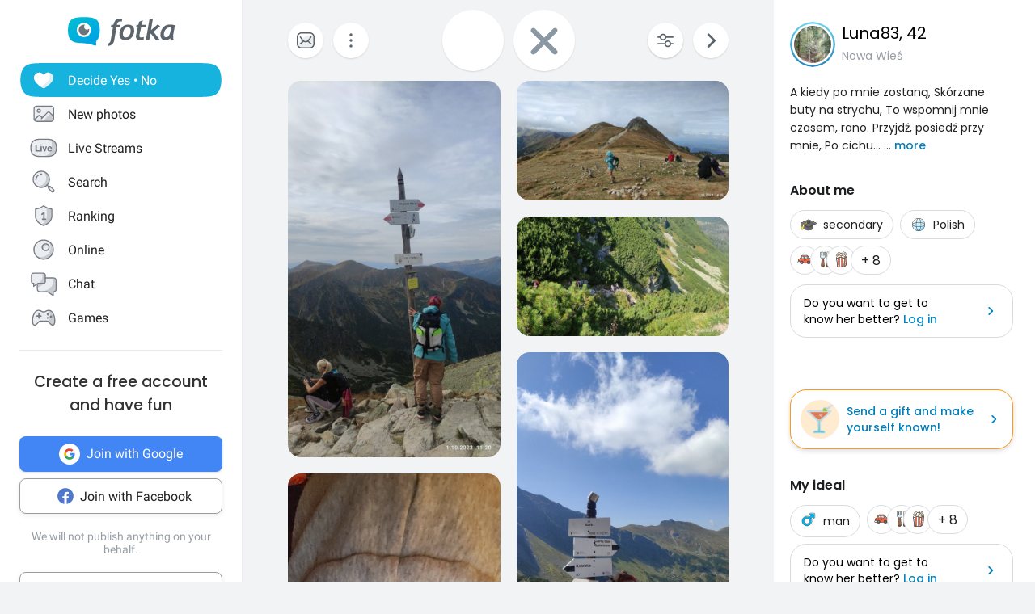

--- FILE ---
content_type: application/javascript
request_url: https://en.fotka.com/js/react/profileView.fe130b6711fbc7b90cad6.js
body_size: 168328
content:
!function(){try{var _="undefined"!=typeof window?window:"undefined"!=typeof global?global:"undefined"!=typeof self?self:{},i=(new Error).stack;i&&(_._sentryDebugIds=_._sentryDebugIds||{},_._sentryDebugIds[i]="c99b0a2b-4736-4757-a5ec-a76feaa74f1e",_._sentryDebugIdIdentifier="sentry-dbid-c99b0a2b-4736-4757-a5ec-a76feaa74f1e")}catch(_){}}();var _global="undefined"!=typeof window?window:"undefined"!=typeof global?global:"undefined"!=typeof self?self:{};_global.SENTRY_RELEASE={id:"1ca1372b3b8c18068dc168aabf4b3ae44c3b1707"},(self.webpackChunkroot=self.webpackChunkroot||[]).push([[9005,3773,2707],{21807:(_,i,e)=>{e.d(i,{A:()=>c});var s,o,l=e(96540);function t(){return t=Object.assign?Object.assign.bind():function(_){for(var i=1;i<arguments.length;i++){var e=arguments[i];for(var s in e)Object.prototype.hasOwnProperty.call(e,s)&&(_[s]=e[s])}return _},t.apply(this,arguments)}const c=function(_){return l.createElement("svg",t({xmlns:"http://www.w3.org/2000/svg",viewBox:"0 0 48 48",xmlSpace:"preserve"},_),s||(s=l.createElement("style",null,".ic_add_photo_profile_svg__st0{fill:#d7d7d7}.ic_add_photo_profile_svg__st2{fill:#91e3ff}.ic_add_photo_profile_svg__st3{fill:url(#ic_add_photo_profile_svg__SVGID_1_)}.ic_add_photo_profile_svg__st4{fill:#4bb9e2}.ic_add_photo_profile_svg__st5{fill:#5c646b}.ic_add_photo_profile_svg__st6{opacity:.8}.ic_add_photo_profile_svg__st6,.ic_add_photo_profile_svg__st7{fill:#e8e9eb}.ic_add_photo_profile_svg__st8{fill:#fc486d}.ic_add_photo_profile_svg__st9{fill-rule:evenodd;clip-rule:evenodd;fill:#31a6dd}.ic_add_photo_profile_svg__st10{fill:#232528}.ic_add_photo_profile_svg__st11{fill:#ff5975}.ic_add_photo_profile_svg__st12{fill:url(#ic_add_photo_profile_svg__SVGID_2_)}.ic_add_photo_profile_svg__st13{fill:url(#ic_add_photo_profile_svg__SVGID_3_)}.ic_add_photo_profile_svg__st14{fill-rule:evenodd;clip-rule:evenodd;fill:url(#ic_add_photo_profile_svg__SVGID_4_)}.ic_add_photo_profile_svg__st15{fill:none;stroke:#5b5b5b;stroke-width:1.2;stroke-linecap:round;stroke-linejoin:round;stroke-miterlimit:10}.ic_add_photo_profile_svg__st16{fill:url(#ic_add_photo_profile_svg__SVGID_5_)}.ic_add_photo_profile_svg__st17{fill-rule:evenodd;clip-rule:evenodd;fill:none}.ic_add_photo_profile_svg__st18{fill:#fff}.ic_add_photo_profile_svg__st19{fill:#e4e7ea}.ic_add_photo_profile_svg__st20{fill-rule:evenodd;clip-rule:evenodd;fill:#30a4db}.ic_add_photo_profile_svg__st21{fill:none;stroke:#5c646b;stroke-width:2}.ic_add_photo_profile_svg__st22{opacity:.8}.ic_add_photo_profile_svg__st23,.ic_add_photo_profile_svg__st24{fill-rule:evenodd;clip-rule:evenodd;fill:#ebedf0}.ic_add_photo_profile_svg__st24{fill:#c8ccd1}.ic_add_photo_profile_svg__st25{fill:#767b84}.ic_add_photo_profile_svg__st26{fill:#c8cbd0}.ic_add_photo_profile_svg__st27{fill:#fff}.ic_add_photo_profile_svg__st27,.ic_add_photo_profile_svg__st28{fill-rule:evenodd;clip-rule:evenodd}.ic_add_photo_profile_svg__st28,.ic_add_photo_profile_svg__st29{opacity:.8;fill:#fff}.ic_add_photo_profile_svg__st30,.ic_add_photo_profile_svg__st31{fill-rule:evenodd;clip-rule:evenodd;fill:#48afd8}.ic_add_photo_profile_svg__st31{fill:#47a8d2}.ic_add_photo_profile_svg__st32{fill:none;stroke:#767b84;stroke-width:3;stroke-linecap:round}.ic_add_photo_profile_svg__st33{fill-rule:evenodd;clip-rule:evenodd;fill:#b3b6bb}.ic_add_photo_profile_svg__st34,.ic_add_photo_profile_svg__st35{fill:none;stroke:#c8cbd0;stroke-width:3;stroke-linecap:round}.ic_add_photo_profile_svg__st35{fill-rule:evenodd;clip-rule:evenodd;fill:#ff9d00;stroke:#ff9d00;stroke-linejoin:round}.ic_add_photo_profile_svg__st36{stroke:#ffd400;stroke-miterlimit:10}.ic_add_photo_profile_svg__st36,.ic_add_photo_profile_svg__st37{fill:#ffd400}.ic_add_photo_profile_svg__st38{fill:#ff0}.ic_add_photo_profile_svg__st39{fill-rule:evenodd;clip-rule:evenodd;fill:#ddf0f8}.ic_add_photo_profile_svg__st40{fill:url(#ic_add_photo_profile_svg__SVGID_6_)}.ic_add_photo_profile_svg__st41,.ic_add_photo_profile_svg__st42,.ic_add_photo_profile_svg__st43{fill:none;stroke:#48aed8;stroke-width:4}.ic_add_photo_profile_svg__st42,.ic_add_photo_profile_svg__st43{stroke:#48afd8;stroke-linecap:round}.ic_add_photo_profile_svg__st43{stroke-linejoin:round}.ic_add_photo_profile_svg__st44{fill:#48afd8}.ic_add_photo_profile_svg__st45{fill:none;stroke:#48afd8;stroke-width:4}.ic_add_photo_profile_svg__st46{fill:#ddf0f8}.ic_add_photo_profile_svg__st47{fill:#fff;stroke:#48afd8;stroke-width:3}.ic_add_photo_profile_svg__st47,.ic_add_photo_profile_svg__st48,.ic_add_photo_profile_svg__st49{stroke-linecap:round;stroke-linejoin:round}.ic_add_photo_profile_svg__st48{fill-rule:evenodd;clip-rule:evenodd;fill:#fff;stroke:#fff}.ic_add_photo_profile_svg__st49{stroke:#ff9d00;stroke-miterlimit:10}.ic_add_photo_profile_svg__st49,.ic_add_photo_profile_svg__st50{fill:#ff9d00}.ic_add_photo_profile_svg__st51,.ic_add_photo_profile_svg__st52{stroke-linecap:round;stroke-linejoin:round}.ic_add_photo_profile_svg__st51{fill:none;stroke:#47a8d2;stroke-width:4}.ic_add_photo_profile_svg__st52{fill:#48afd8;stroke:#48afd8}.ic_add_photo_profile_svg__st53{fill:url(#ic_add_photo_profile_svg__SVGID_7_)}.ic_add_photo_profile_svg__st54{fill:url(#ic_add_photo_profile_svg__SVGID_8_)}.ic_add_photo_profile_svg__st55,.ic_add_photo_profile_svg__st56{fill-rule:evenodd;clip-rule:evenodd;fill:#f2f9fc}.ic_add_photo_profile_svg__st56{fill:#bcddeb}.ic_add_photo_profile_svg__st57{fill:#3a9ecb}.ic_add_photo_profile_svg__st58{fill:#6d6d6d}.ic_add_photo_profile_svg__st59{fill:#bcddeb}.ic_add_photo_profile_svg__st60{fill:#ff825b}.ic_add_photo_profile_svg__st61{fill:#47a6d0}.ic_add_photo_profile_svg__st62{fill:#48b5de}.ic_add_photo_profile_svg__st63{fill:url(#ic_add_photo_profile_svg__SVGID_9_)}.ic_add_photo_profile_svg__st64{fill:#f2f9fc}.ic_add_photo_profile_svg__st65{fill:#c8ccd1}.ic_add_photo_profile_svg__st66{fill:#ebedf0}.ic_add_photo_profile_svg__st67{fill:none;stroke:#767b84;stroke-width:4;stroke-linecap:round}.ic_add_photo_profile_svg__st68{enable-background:new}.ic_add_photo_profile_svg__st69,.ic_add_photo_profile_svg__st70,.ic_add_photo_profile_svg__st71{fill:none;stroke:#0085c2}.ic_add_photo_profile_svg__st69{stroke-width:1.2}.ic_add_photo_profile_svg__st70,.ic_add_photo_profile_svg__st71{stroke-linecap:round}.ic_add_photo_profile_svg__st71{stroke-width:1.2}.ic_add_photo_profile_svg__st72{fill:#0085c2}.ic_add_photo_profile_svg__st73,.ic_add_photo_profile_svg__st74{fill:none;stroke:#5c646b;stroke-width:1.2}.ic_add_photo_profile_svg__st75,.ic_add_photo_profile_svg__st76{fill:none}.ic_add_photo_profile_svg__st74,.ic_add_photo_profile_svg__st75,.ic_add_photo_profile_svg__st76{stroke-linecap:round}.ic_add_photo_profile_svg__st75,.ic_add_photo_profile_svg__st76{stroke:#fff;stroke-width:2}.ic_add_photo_profile_svg__st75{stroke-linejoin:round}.ic_add_photo_profile_svg__st76{stroke-miterlimit:10}.ic_add_photo_profile_svg__st77{fill:#48abd8}.ic_add_photo_profile_svg__st78,.ic_add_photo_profile_svg__st79,.ic_add_photo_profile_svg__st80{fill:none;stroke:#fff}.ic_add_photo_profile_svg__st78{stroke-width:1.5;stroke-miterlimit:10}.ic_add_photo_profile_svg__st79,.ic_add_photo_profile_svg__st80{stroke-linecap:round}.ic_add_photo_profile_svg__st79{stroke-width:1.5;stroke-miterlimit:10}.ic_add_photo_profile_svg__st80{stroke-width:3}.ic_add_photo_profile_svg__st81{fill:#8b97a2}.ic_add_photo_profile_svg__st82{clip-path:url(#ic_add_photo_profile_svg__SVGID_11_)}.ic_add_photo_profile_svg__st83{fill:#2da2d9}.ic_add_photo_profile_svg__st84{fill:#ff575f}.ic_add_photo_profile_svg__st85,.ic_add_photo_profile_svg__st86,.ic_add_photo_profile_svg__st87{fill:none;stroke:#5c646b;stroke-width:1.5}.ic_add_photo_profile_svg__st85{stroke-miterlimit:10}.ic_add_photo_profile_svg__st86,.ic_add_photo_profile_svg__st87{stroke-linecap:round}.ic_add_photo_profile_svg__st86{stroke-linejoin:round}.ic_add_photo_profile_svg__st87{stroke-miterlimit:10}.ic_add_photo_profile_svg__st88{fill-rule:evenodd;clip-rule:evenodd;fill:#5c646b}.ic_add_photo_profile_svg__st89{fill:none;stroke:#595d67;stroke-width:1.5}.ic_add_photo_profile_svg__st90{fill-rule:evenodd;clip-rule:evenodd;fill:#595d67}.ic_add_photo_profile_svg__st91{fill:#30a4db}.ic_add_photo_profile_svg__st92,.ic_add_photo_profile_svg__st93,.ic_add_photo_profile_svg__st94{fill:none;stroke-width:1.5;stroke-linecap:round}.ic_add_photo_profile_svg__st92{stroke:#fff;stroke-linejoin:round}.ic_add_photo_profile_svg__st93,.ic_add_photo_profile_svg__st94{stroke:#0085c2}.ic_add_photo_profile_svg__st93{stroke-miterlimit:10}.ic_add_photo_profile_svg__st94{stroke-linejoin:round}.ic_add_photo_profile_svg__st95{stroke:#5c646b}.ic_add_photo_profile_svg__st100,.ic_add_photo_profile_svg__st95,.ic_add_photo_profile_svg__st96,.ic_add_photo_profile_svg__st97,.ic_add_photo_profile_svg__st98,.ic_add_photo_profile_svg__st99{fill:none;stroke-width:1.2;stroke-miterlimit:10}.ic_add_photo_profile_svg__st96{stroke:#5c646b;stroke-linecap:round}.ic_add_photo_profile_svg__st97,.ic_add_photo_profile_svg__st98{stroke:#0085c2}.ic_add_photo_profile_svg__st100,.ic_add_photo_profile_svg__st98,.ic_add_photo_profile_svg__st99{stroke-linecap:round}.ic_add_photo_profile_svg__st100,.ic_add_photo_profile_svg__st99{stroke-linejoin:round}.ic_add_photo_profile_svg__st99{stroke:#5c646b}.ic_add_photo_profile_svg__st100{stroke:#0085c2}.ic_add_photo_profile_svg__st101{fill:#5b5b5b}.ic_add_photo_profile_svg__st102{fill:#969da3}.ic_add_photo_profile_svg__st103{fill:#b8bdbf}.ic_add_photo_profile_svg__st104{fill:#eff0f2}.ic_add_photo_profile_svg__st105{fill:#e1e1e2}.ic_add_photo_profile_svg__st106,.ic_add_photo_profile_svg__st107{fill:#d7d8d9}.ic_add_photo_profile_svg__st107{fill-rule:evenodd;clip-rule:evenodd}.ic_add_photo_profile_svg__st108,.ic_add_photo_profile_svg__st109,.ic_add_photo_profile_svg__st110{fill:none;stroke-linecap:round}.ic_add_photo_profile_svg__st108{stroke:#b8bdbf;stroke-miterlimit:10}.ic_add_photo_profile_svg__st109,.ic_add_photo_profile_svg__st110{stroke:#5c646b;stroke-width:2}.ic_add_photo_profile_svg__st110{stroke-linejoin:round}.ic_add_photo_profile_svg__st111{fill:#533a3a;fill-opacity:0}.ic_add_photo_profile_svg__st112{opacity:.85;fill:#fff}.ic_add_photo_profile_svg__st113,.ic_add_photo_profile_svg__st114{fill-rule:evenodd;clip-rule:evenodd;fill:url(#ic_add_photo_profile_svg__SVGID_12_)}.ic_add_photo_profile_svg__st114{fill:#7e5dec}.ic_add_photo_profile_svg__st115{fill:#fc830b}.ic_add_photo_profile_svg__st116{fill:#ff9914}.ic_add_photo_profile_svg__st117{fill:#6f4de1}.ic_add_photo_profile_svg__st117,.ic_add_photo_profile_svg__st118,.ic_add_photo_profile_svg__st119,.ic_add_photo_profile_svg__st120{fill-rule:evenodd;clip-rule:evenodd}.ic_add_photo_profile_svg__st118{opacity:.15;fill:#464d58}.ic_add_photo_profile_svg__st119{fill:#787a87}.ic_add_photo_profile_svg__st120{fill:#6e707e}.ic_add_photo_profile_svg__st121{fill:none;stroke:#969da3;stroke-width:1.5;stroke-linecap:round}.ic_add_photo_profile_svg__st122,.ic_add_photo_profile_svg__st123{fill-rule:evenodd;clip-rule:evenodd;fill:url(#ic_add_photo_profile_svg__SVGID_13_)}.ic_add_photo_profile_svg__st123{fill:url(#ic_add_photo_profile_svg__SVGID_14_)}.ic_add_photo_profile_svg__st124{fill:url(#ic_add_photo_profile_svg__SVGID_15_)}.ic_add_photo_profile_svg__st125{fill:#31a6dd}.ic_add_photo_profile_svg__st126{fill:#f13355}.ic_add_photo_profile_svg__st127{fill:#fd4463}.ic_add_photo_profile_svg__st128{fill:#fff;stroke:#fff;stroke-width:.2;stroke-miterlimit:10}.ic_add_photo_profile_svg__st129{fill:#aee4f4}.ic_add_photo_profile_svg__st130{fill:url(#ic_add_photo_profile_svg__SVGID_16_)}.ic_add_photo_profile_svg__st131{opacity:.9;fill:gray;enable-background:new}.ic_add_photo_profile_svg__st132{fill:#ffe6b5;stroke:#ffd9a7;stroke-width:8}.ic_add_photo_profile_svg__st133{fill:url(#ic_add_photo_profile_svg__SVGID_17_)}.ic_add_photo_profile_svg__st134{fill:url(#ic_add_photo_profile_svg__SVGID_18_)}.ic_add_photo_profile_svg__st135{fill:url(#ic_add_photo_profile_svg__Ellipse_152_2_)}.ic_add_photo_profile_svg__st136{stroke-linecap:round;stroke-linejoin:round}.ic_add_photo_profile_svg__st136,.ic_add_photo_profile_svg__st137{fill:none;stroke:#5b5b5b;stroke-width:2}.ic_add_photo_profile_svg__st138,.ic_add_photo_profile_svg__st139{fill:none;stroke:#5c646b;stroke-width:1.5;stroke-linecap:round}.ic_add_photo_profile_svg__st139{fill:#fff;stroke-width:1.4778}.ic_add_photo_profile_svg__st140{opacity:.4;fill:#9ba2a8}.ic_add_photo_profile_svg__st141{fill:url(#ic_add_photo_profile_svg__Rectangle_707_1_)}.ic_add_photo_profile_svg__st142{opacity:.64;fill:#47aad4;enable-background:new}.ic_add_photo_profile_svg__st143,.ic_add_photo_profile_svg__st144{fill:#858d94}.ic_add_photo_profile_svg__st144{opacity:.8;enable-background:new}.ic_add_photo_profile_svg__st145{fill:url(#ic_add_photo_profile_svg__Rectangle_1198_7_)}.ic_add_photo_profile_svg__st146{fill:#6d767e}.ic_add_photo_profile_svg__st147{fill:url(#ic_add_photo_profile_svg__Path_2912_3_)}.ic_add_photo_profile_svg__st148{fill:url(#ic_add_photo_profile_svg__Path_2906_1_)}.ic_add_photo_profile_svg__st149{fill:url(#ic_add_photo_profile_svg__SVGID_19_)}.ic_add_photo_profile_svg__st150{fill:url(#ic_add_photo_profile_svg__SVGID_20_)}.ic_add_photo_profile_svg__st151{fill:#dc483c}.ic_add_photo_profile_svg__st151,.ic_add_photo_profile_svg__st152,.ic_add_photo_profile_svg__st153{fill-rule:evenodd;clip-rule:evenodd}.ic_add_photo_profile_svg__st152{fill:#ffd141}.ic_add_photo_profile_svg__st153{fill:#00a651}.ic_add_photo_profile_svg__st154{fill:#f1f1f1}.ic_add_photo_profile_svg__st155{fill:#4888f3}.ic_add_photo_profile_svg__st156{fill:url(#ic_add_photo_profile_svg__shape-base_1_)}.ic_add_photo_profile_svg__st157{fill:url(#ic_add_photo_profile_svg__body-outer-ring_1_)}.ic_add_photo_profile_svg__st158{fill:url(#ic_add_photo_profile_svg__body-outer-ring-shadow_1_)}.ic_add_photo_profile_svg__st159{fill:url(#ic_add_photo_profile_svg__tail-tip_1_)}.ic_add_photo_profile_svg__st160{fill:url(#ic_add_photo_profile_svg__globe-base_1_)}.ic_add_photo_profile_svg__st161{fill:url(#ic_add_photo_profile_svg__globe-shadow_1_)}.ic_add_photo_profile_svg__st162{fill:url(#ic_add_photo_profile_svg__ear_1_)}.ic_add_photo_profile_svg__st163{fill:url(#ic_add_photo_profile_svg__body_1_)}.ic_add_photo_profile_svg__st164{fill:url(#ic_add_photo_profile_svg__tail-flame_1_)}.ic_add_photo_profile_svg__st165{fill:url(#ic_add_photo_profile_svg__tail-small_1_)}.ic_add_photo_profile_svg__st166{fill:url(#ic_add_photo_profile_svg__cheek-tufts_1_)}.ic_add_photo_profile_svg__st167{fill:url(#ic_add_photo_profile_svg__overlay-yellow_1_)}.ic_add_photo_profile_svg__st168{fill:#2196f3}.ic_add_photo_profile_svg__st169{fill-rule:evenodd;clip-rule:evenodd;fill:#e81616}.ic_add_photo_profile_svg__st170{fill:#0078d7}.ic_add_photo_profile_svg__st171{fill:#e81616}.ic_add_photo_profile_svg__st172{opacity:.2;fill-rule:evenodd;clip-rule:evenodd;fill:#959595;enable-background:new}.ic_add_photo_profile_svg__st173{fill:url(#ic_add_photo_profile_svg__Path_3123_14_)}.ic_add_photo_profile_svg__st174{fill:url(#ic_add_photo_profile_svg__Path_3124_14_)}.ic_add_photo_profile_svg__st175{fill:url(#ic_add_photo_profile_svg__Path_3125_15_)}.ic_add_photo_profile_svg__st176{fill:url(#ic_add_photo_profile_svg__SVGID_21_)}.ic_add_photo_profile_svg__st177,.ic_add_photo_profile_svg__st178{fill-rule:evenodd;clip-rule:evenodd;fill:url(#ic_add_photo_profile_svg__Path_3127-2_11_)}.ic_add_photo_profile_svg__st178{fill:url(#ic_add_photo_profile_svg__Path_3127-2-2_8_)}.ic_add_photo_profile_svg__st179{fill:url(#ic_add_photo_profile_svg__SVGID_22_)}.ic_add_photo_profile_svg__st180{fill:url(#ic_add_photo_profile_svg__SVGID_23_)}.ic_add_photo_profile_svg__st181{fill:url(#ic_add_photo_profile_svg__SVGID_24_)}.ic_add_photo_profile_svg__st182{fill:url(#ic_add_photo_profile_svg__SVGID_25_)}.ic_add_photo_profile_svg__st183{fill:url(#ic_add_photo_profile_svg__SVGID_26_)}.ic_add_photo_profile_svg__st184{opacity:.6;fill:#fff}.ic_add_photo_profile_svg__st185{fill:url(#ic_add_photo_profile_svg__SVGID_27_)}.ic_add_photo_profile_svg__st186{fill:url(#ic_add_photo_profile_svg__SVGID_28_)}.ic_add_photo_profile_svg__st187{fill:url(#ic_add_photo_profile_svg__SVGID_29_)}.ic_add_photo_profile_svg__st188{fill:url(#ic_add_photo_profile_svg__SVGID_30_)}.ic_add_photo_profile_svg__st189{fill:url(#ic_add_photo_profile_svg__SVGID_31_)}.ic_add_photo_profile_svg__st190{fill:url(#ic_add_photo_profile_svg__SVGID_32_)}.ic_add_photo_profile_svg__st191{fill:none;stroke:#231f20;stroke-width:2.8822;stroke-miterlimit:10}.ic_add_photo_profile_svg__st192{fill:url(#ic_add_photo_profile_svg__Path_3123_15_)}.ic_add_photo_profile_svg__st193{fill:url(#ic_add_photo_profile_svg__Path_3124_15_)}.ic_add_photo_profile_svg__st194{fill:url(#ic_add_photo_profile_svg__Path_3125_16_)}.ic_add_photo_profile_svg__st195{fill:url(#ic_add_photo_profile_svg__SVGID_33_)}.ic_add_photo_profile_svg__st196{fill:url(#ic_add_photo_profile_svg__SVGID_34_)}.ic_add_photo_profile_svg__st197{fill:url(#ic_add_photo_profile_svg__SVGID_35_)}.ic_add_photo_profile_svg__st198{fill:url(#ic_add_photo_profile_svg__SVGID_36_)}.ic_add_photo_profile_svg__st199{fill:url(#ic_add_photo_profile_svg__SVGID_37_)}.ic_add_photo_profile_svg__st200{fill:url(#ic_add_photo_profile_svg__SVGID_38_)}.ic_add_photo_profile_svg__st201{fill:url(#ic_add_photo_profile_svg__Rectangle_1198_8_)}.ic_add_photo_profile_svg__st202{opacity:.1;enable-background:new}.ic_add_photo_profile_svg__st203{fill:url(#ic_add_photo_profile_svg__Path_2980_8_)}.ic_add_photo_profile_svg__st204,.ic_add_photo_profile_svg__st205{fill:none;stroke:#00aa62;stroke-width:1.5}.ic_add_photo_profile_svg__st205{stroke:#00915b}.ic_add_photo_profile_svg__st206{fill:url(#ic_add_photo_profile_svg__Rectangle_1201_4_)}.ic_add_photo_profile_svg__st207{fill-rule:evenodd;clip-rule:evenodd;fill:#464d58}.ic_add_photo_profile_svg__st208{opacity:.25;fill:#464d58}.ic_add_photo_profile_svg__st209{fill:#4ec5ee}.ic_add_photo_profile_svg__st210{fill:url(#ic_add_photo_profile_svg__Path_2994_1_)}.ic_add_photo_profile_svg__st211{fill:url(#ic_add_photo_profile_svg__Path_2995_1_)}.ic_add_photo_profile_svg__st212{opacity:.1;fill:#020202}.ic_add_photo_profile_svg__st213{fill:none;stroke:#4abae3;stroke-width:2}.ic_add_photo_profile_svg__st214{fill:none;stroke:#bfe2f1;stroke-miterlimit:10}.ic_add_photo_profile_svg__st215{fill:url(#ic_add_photo_profile_svg__Path_2971_12_)}.ic_add_photo_profile_svg__st216{fill-rule:evenodd;clip-rule:evenodd;fill:url(#ic_add_photo_profile_svg__Path_2972_16_)}.ic_add_photo_profile_svg__st217{opacity:.3}.ic_add_photo_profile_svg__st218{fill-rule:evenodd;clip-rule:evenodd;fill:#3a9ecb}.ic_add_photo_profile_svg__st219{fill:url(#ic_add_photo_profile_svg__SVGID_39_)}.ic_add_photo_profile_svg__st220{fill:url(#ic_add_photo_profile_svg__SVGID_40_)}.ic_add_photo_profile_svg__st221{fill:#4abae3}.ic_add_photo_profile_svg__st222{fill:#68727d}.ic_add_photo_profile_svg__st223,.ic_add_photo_profile_svg__st224{opacity:.7;fill:#fff;enable-background:new}.ic_add_photo_profile_svg__st224{fill:#5c646b}.ic_add_photo_profile_svg__st225{fill:url(#ic_add_photo_profile_svg__Path_1823_4_)}.ic_add_photo_profile_svg__st226{fill:url(#ic_add_photo_profile_svg__Rectangle_1198_12_)}.ic_add_photo_profile_svg__st227{fill:url(#ic_add_photo_profile_svg__Path_2980_9_)}.ic_add_photo_profile_svg__st228{fill:#00915b}.ic_add_photo_profile_svg__st229{fill:#00aa62}.ic_add_photo_profile_svg__st230{fill:url(#ic_add_photo_profile_svg__Rectangle_1198_13_)}.ic_add_photo_profile_svg__st231{fill:url(#ic_add_photo_profile_svg__Path_2980_10_)}.ic_add_photo_profile_svg__st232{fill:url(#ic_add_photo_profile_svg__Path_877_4_)}.ic_add_photo_profile_svg__st233{fill:url(#ic_add_photo_profile_svg__Rectangle_1201_13_)}.ic_add_photo_profile_svg__st234{fill:url(#ic_add_photo_profile_svg__Rectangle_1201_14_)}.ic_add_photo_profile_svg__st235,.ic_add_photo_profile_svg__st236{fill-rule:evenodd;clip-rule:evenodd;fill:url(#ic_add_photo_profile_svg__Path_3176_2_)}.ic_add_photo_profile_svg__st236{opacity:.15;fill:#394c61;enable-background:new}.ic_add_photo_profile_svg__st237{fill:url(#ic_add_photo_profile_svg__Path_3123_16_)}.ic_add_photo_profile_svg__st238{fill:url(#ic_add_photo_profile_svg__Path_3124_16_)}.ic_add_photo_profile_svg__st239{fill:url(#ic_add_photo_profile_svg__Path_3125_17_)}.ic_add_photo_profile_svg__st240{fill:url(#ic_add_photo_profile_svg__SVGID_41_)}.ic_add_photo_profile_svg__st241,.ic_add_photo_profile_svg__st242{fill-rule:evenodd;clip-rule:evenodd;fill:url(#ic_add_photo_profile_svg__Path_3127-2_12_)}.ic_add_photo_profile_svg__st242{fill:url(#ic_add_photo_profile_svg__Path_3127-2-2_9_)}.ic_add_photo_profile_svg__st243{fill:url(#ic_add_photo_profile_svg__SVGID_42_)}.ic_add_photo_profile_svg__st244{fill:url(#ic_add_photo_profile_svg__SVGID_43_)}.ic_add_photo_profile_svg__st245{fill:url(#ic_add_photo_profile_svg__SVGID_44_)}.ic_add_photo_profile_svg__st246{fill:url(#ic_add_photo_profile_svg__SVGID_45_)}.ic_add_photo_profile_svg__st247{fill:url(#ic_add_photo_profile_svg__SVGID_46_)}.ic_add_photo_profile_svg__st248{fill:#d93175}.ic_add_photo_profile_svg__st249{fill:#4e78ce}.ic_add_photo_profile_svg__st250{fill:url(#ic_add_photo_profile_svg__Path_877_5_)}.ic_add_photo_profile_svg__st251{fill:url(#ic_add_photo_profile_svg__Path_3123_17_)}.ic_add_photo_profile_svg__st252{fill:url(#ic_add_photo_profile_svg__Path_3124_17_)}.ic_add_photo_profile_svg__st253{fill:url(#ic_add_photo_profile_svg__Path_3125_18_)}.ic_add_photo_profile_svg__st254{fill:url(#ic_add_photo_profile_svg__SVGID_47_)}.ic_add_photo_profile_svg__st255,.ic_add_photo_profile_svg__st256{fill-rule:evenodd;clip-rule:evenodd;fill:url(#ic_add_photo_profile_svg__Path_3127-2_13_)}.ic_add_photo_profile_svg__st256{fill:url(#ic_add_photo_profile_svg__Path_3127-2-2_10_)}.ic_add_photo_profile_svg__st257{fill:url(#ic_add_photo_profile_svg__SVGID_48_)}.ic_add_photo_profile_svg__st258{fill:url(#ic_add_photo_profile_svg__SVGID_49_)}.ic_add_photo_profile_svg__st259{fill:url(#ic_add_photo_profile_svg__SVGID_50_)}.ic_add_photo_profile_svg__st260{fill:url(#ic_add_photo_profile_svg__SVGID_51_)}.ic_add_photo_profile_svg__st261{fill:url(#ic_add_photo_profile_svg__SVGID_52_)}.ic_add_photo_profile_svg__st262{fill:url(#ic_add_photo_profile_svg__Rectangle_1201_15_)}.ic_add_photo_profile_svg__st263{fill:url(#ic_add_photo_profile_svg__Rectangle_1201_16_)}.ic_add_photo_profile_svg__st264{fill-rule:evenodd;clip-rule:evenodd;fill:url(#ic_add_photo_profile_svg__Path_3176_3_)}.ic_add_photo_profile_svg__st265{fill:url(#ic_add_photo_profile_svg__SVGID_53_)}.ic_add_photo_profile_svg__st266{fill:#ccefef}.ic_add_photo_profile_svg__st267{fill:#97dfe2}.ic_add_photo_profile_svg__st268{opacity:.25;fill:#4abae3;enable-background:new}.ic_add_photo_profile_svg__st269{fill:url(#ic_add_photo_profile_svg__SVGID_54_)}.ic_add_photo_profile_svg__st270{fill:none;stroke:#5c646b;stroke-width:1.5}.ic_add_photo_profile_svg__st271{fill:url(#ic_add_photo_profile_svg__SVGID_55_)}.ic_add_photo_profile_svg__st272{fill-rule:evenodd;clip-rule:evenodd;fill:url(#ic_add_photo_profile_svg__Blue_copy_1_)}.ic_add_photo_profile_svg__st273{fill:url(#ic_add_photo_profile_svg__Path_2971_14_)}.ic_add_photo_profile_svg__st274{fill-rule:evenodd;clip-rule:evenodd;fill:url(#ic_add_photo_profile_svg__Path_2972_18_)}.ic_add_photo_profile_svg__st275{fill:url(#ic_add_photo_profile_svg__Rectangle_1198_14_)}.ic_add_photo_profile_svg__st276{fill:url(#ic_add_photo_profile_svg__Path_2980_11_)}.ic_add_photo_profile_svg__st277{fill:url(#ic_add_photo_profile_svg__Rectangle_1201_17_)}.ic_add_photo_profile_svg__st278{fill:url(#ic_add_photo_profile_svg__Path_877_6_)}.ic_add_photo_profile_svg__st279{fill:none;stroke:#c2d0ed;stroke-miterlimit:10}.ic_add_photo_profile_svg__st280{fill-rule:evenodd;clip-rule:evenodd;fill:url(#ic_add_photo_profile_svg__Path_2972_19_)}.ic_add_photo_profile_svg__st281,.ic_add_photo_profile_svg__st282{fill:none;stroke:#b3ead0;stroke-miterlimit:10}.ic_add_photo_profile_svg__st282{stroke:#ffc5cf}.ic_add_photo_profile_svg__st283{fill:url(#ic_add_photo_profile_svg__Path_3123_18_)}.ic_add_photo_profile_svg__st284{fill:url(#ic_add_photo_profile_svg__Path_3124_18_)}.ic_add_photo_profile_svg__st285{fill:url(#ic_add_photo_profile_svg__Path_3125_19_)}.ic_add_photo_profile_svg__st286{fill:url(#ic_add_photo_profile_svg__SVGID_56_)}.ic_add_photo_profile_svg__st287,.ic_add_photo_profile_svg__st288{fill-rule:evenodd;clip-rule:evenodd;fill:url(#ic_add_photo_profile_svg__Path_3127-2_14_)}.ic_add_photo_profile_svg__st288{fill:url(#ic_add_photo_profile_svg__Path_3127-2-2_11_)}.ic_add_photo_profile_svg__st289{fill:url(#ic_add_photo_profile_svg__SVGID_57_)}.ic_add_photo_profile_svg__st290{fill:url(#ic_add_photo_profile_svg__SVGID_58_)}.ic_add_photo_profile_svg__st291{fill:url(#ic_add_photo_profile_svg__SVGID_59_)}.ic_add_photo_profile_svg__st292{fill:url(#ic_add_photo_profile_svg__SVGID_60_)}.ic_add_photo_profile_svg__st293{fill:url(#ic_add_photo_profile_svg__SVGID_61_)}.ic_add_photo_profile_svg__st294,.ic_add_photo_profile_svg__st295{fill:none;stroke:#feccbb;stroke-miterlimit:10}.ic_add_photo_profile_svg__st295{stroke:#c6c9cb}.ic_add_photo_profile_svg__st296{fill:url(#ic_add_photo_profile_svg__Rectangle_1201_18_)}.ic_add_photo_profile_svg__st297,.ic_add_photo_profile_svg__st298{fill-rule:evenodd;clip-rule:evenodd;fill:url(#ic_add_photo_profile_svg__SVGID_62_)}.ic_add_photo_profile_svg__st298{fill:url(#ic_add_photo_profile_svg__SVGID_63_)}.ic_add_photo_profile_svg__st299{fill:url(#ic_add_photo_profile_svg__Rectangle_1206_4_)}.ic_add_photo_profile_svg__st300{fill-rule:evenodd;clip-rule:evenodd;fill:url(#ic_add_photo_profile_svg__Path_3022_3_)}.ic_add_photo_profile_svg__st301{opacity:.67;fill:#f24764;enable-background:new}.ic_add_photo_profile_svg__st302,.ic_add_photo_profile_svg__st303{fill:none;stroke:#b2dfdb;stroke-miterlimit:10}.ic_add_photo_profile_svg__st303{stroke:#f4c0d5}.ic_add_photo_profile_svg__st304{fill:url(#ic_add_photo_profile_svg__SVGID_64_)}.ic_add_photo_profile_svg__st305{fill-rule:evenodd;clip-rule:evenodd;fill:url(#ic_add_photo_profile_svg__SVGID_65_)}.ic_add_photo_profile_svg__st306{fill:url(#ic_add_photo_profile_svg__Path_2971_15_)}.ic_add_photo_profile_svg__st307{fill-rule:evenodd;clip-rule:evenodd;fill:url(#ic_add_photo_profile_svg__Path_2972_20_)}.ic_add_photo_profile_svg__st308{fill:url(#ic_add_photo_profile_svg__friend_man-8_7_)}.ic_add_photo_profile_svg__st309{fill:#4ec6ef}.ic_add_photo_profile_svg__st310{fill:#4bbce5}.ic_add_photo_profile_svg__st311,.ic_add_photo_profile_svg__st312{fill-rule:evenodd;clip-rule:evenodd;fill:#36afe1}.ic_add_photo_profile_svg__st312{fill:#4ec6ef}.ic_add_photo_profile_svg__st313{fill:#48b4e2}.ic_add_photo_profile_svg__st314{fill:#97a1ac}.ic_add_photo_profile_svg__st315{fill:#7b8894}.ic_add_photo_profile_svg__st316{fill:url(#ic_add_photo_profile_svg__SVGID_66_)}.ic_add_photo_profile_svg__st317{fill:url(#ic_add_photo_profile_svg__SVGID_67_)}.ic_add_photo_profile_svg__st318{fill:url(#ic_add_photo_profile_svg__SVGID_68_)}.ic_add_photo_profile_svg__st319{fill:url(#ic_add_photo_profile_svg__SVGID_69_)}.ic_add_photo_profile_svg__st320,.ic_add_photo_profile_svg__st321{opacity:.5;fill:#a7acaf}.ic_add_photo_profile_svg__st321{fill:#fff}.ic_add_photo_profile_svg__st322{fill:url(#ic_add_photo_profile_svg__SVGID_70_)}.ic_add_photo_profile_svg__st323{fill:#f6bc04}.ic_add_photo_profile_svg__st324{fill:#ea4335}.ic_add_photo_profile_svg__st325{fill:#4285f4}.ic_add_photo_profile_svg__st326{fill:#34a853}.ic_add_photo_profile_svg__st327{fill:none;stroke:#fff;stroke-miterlimit:10}.ic_add_photo_profile_svg__st328{fill:url(#ic_add_photo_profile_svg__SVGID_71_)}.ic_add_photo_profile_svg__st329{fill:url(#ic_add_photo_profile_svg__SVGID_72_)}.ic_add_photo_profile_svg__st330{fill:url(#ic_add_photo_profile_svg__Rectangle_1296_2_)}.ic_add_photo_profile_svg__st331{fill:url(#ic_add_photo_profile_svg__Rectangle_1206_5_)}.ic_add_photo_profile_svg__st332{fill-rule:evenodd;clip-rule:evenodd;fill:url(#ic_add_photo_profile_svg__Path_3022_4_)}.ic_add_photo_profile_svg__st333{fill:url(#ic_add_photo_profile_svg__SVGID_73_)}.ic_add_photo_profile_svg__st334{fill:url(#ic_add_photo_profile_svg__Path_3215_2_)}.ic_add_photo_profile_svg__st335{fill:url(#ic_add_photo_profile_svg__Path_3216_4_)}.ic_add_photo_profile_svg__st336{fill:url(#ic_add_photo_profile_svg__Path_1823_5_)}.ic_add_photo_profile_svg__st337{fill:url(#ic_add_photo_profile_svg__SVGID_74_)}.ic_add_photo_profile_svg__st338{fill:url(#ic_add_photo_profile_svg__Path_3216_10_)}.ic_add_photo_profile_svg__st339{fill:url(#ic_add_photo_profile_svg__SVGID_75_)}.ic_add_photo_profile_svg__st340{fill:url(#ic_add_photo_profile_svg__Path_3216_11_)}.ic_add_photo_profile_svg__st341{fill:url(#ic_add_photo_profile_svg__Path_3215_9_)}.ic_add_photo_profile_svg__st342{fill:url(#ic_add_photo_profile_svg__Path_3215_10_)}.ic_add_photo_profile_svg__st343{fill:url(#ic_add_photo_profile_svg__Path_3216_12_)}.ic_add_photo_profile_svg__st344{fill:url(#ic_add_photo_profile_svg__Rectangle_1329_2_)}.ic_add_photo_profile_svg__st345{fill:url(#ic_add_photo_profile_svg__Rectangle_1198_15_)}.ic_add_photo_profile_svg__st346{fill:url(#ic_add_photo_profile_svg__Path_2980_12_)}.ic_add_photo_profile_svg__st347{fill:url(#ic_add_photo_profile_svg__SVGID_76_)}.ic_add_photo_profile_svg__st348{fill:url(#ic_add_photo_profile_svg__Path_3123_19_)}.ic_add_photo_profile_svg__st349{fill:url(#ic_add_photo_profile_svg__Path_3124_19_)}.ic_add_photo_profile_svg__st350{fill:url(#ic_add_photo_profile_svg__Path_3125_20_)}.ic_add_photo_profile_svg__st351{fill:url(#ic_add_photo_profile_svg__SVGID_77_)}.ic_add_photo_profile_svg__st352,.ic_add_photo_profile_svg__st353{fill-rule:evenodd;clip-rule:evenodd;fill:url(#ic_add_photo_profile_svg__Path_3127-2_15_)}.ic_add_photo_profile_svg__st353{fill:url(#ic_add_photo_profile_svg__Path_3127-2-2_12_)}.ic_add_photo_profile_svg__st354{fill:url(#ic_add_photo_profile_svg__SVGID_78_)}.ic_add_photo_profile_svg__st355{fill:url(#ic_add_photo_profile_svg__SVGID_79_)}.ic_add_photo_profile_svg__st356{fill:url(#ic_add_photo_profile_svg__SVGID_80_)}.ic_add_photo_profile_svg__st357{fill:url(#ic_add_photo_profile_svg__SVGID_81_)}.ic_add_photo_profile_svg__st358{fill:url(#ic_add_photo_profile_svg__SVGID_82_)}.ic_add_photo_profile_svg__st359{fill:#9ba2a8}.ic_add_photo_profile_svg__st360{opacity:.4}.ic_add_photo_profile_svg__st361{fill-rule:evenodd;clip-rule:evenodd;fill:#858d94}.ic_add_photo_profile_svg__st362{fill:#f87a80}.ic_add_photo_profile_svg__st363{fill:#48b3dc}.ic_add_photo_profile_svg__st364{fill:#ffaa3b}.ic_add_photo_profile_svg__st365,.ic_add_photo_profile_svg__st366{enable-background:new}.ic_add_photo_profile_svg__st365{opacity:.2;fill:#e7eaec}.ic_add_photo_profile_svg__st366{opacity:.8;fill-rule:evenodd;clip-rule:evenodd}.ic_add_photo_profile_svg__st366,.ic_add_photo_profile_svg__st367{fill:#c5c9cd}.ic_add_photo_profile_svg__st368{opacity:.2}.ic_add_photo_profile_svg__st369{fill:#e7eaec}.ic_add_photo_profile_svg__st370{fill-rule:evenodd;clip-rule:evenodd;fill:#c5c9cd}.ic_add_photo_profile_svg__st371{opacity:.15;fill:#9ba2a8}.ic_add_photo_profile_svg__st371,.ic_add_photo_profile_svg__st372,.ic_add_photo_profile_svg__st373{enable-background:new}.ic_add_photo_profile_svg__st372{opacity:.4;fill:#fff}.ic_add_photo_profile_svg__st373{opacity:.25;fill:#7a7f87}.ic_add_photo_profile_svg__st374{opacity:.2;fill:#9ba2a8}.ic_add_photo_profile_svg__st375{fill:#fff;enable-background:new}.ic_add_photo_profile_svg__st376{fill-rule:evenodd;clip-rule:evenodd;fill:url(#ic_add_photo_profile_svg__SVGID_83_)}.ic_add_photo_profile_svg__st377{fill:url(#ic_add_photo_profile_svg__SVGID_84_)}.ic_add_photo_profile_svg__st378{fill:url(#ic_add_photo_profile_svg__SVGID_85_)}.ic_add_photo_profile_svg__st379{opacity:.5;fill:#f90000}.ic_add_photo_profile_svg__st380{fill:#f04167}.ic_add_photo_profile_svg__st381{fill:url(#ic_add_photo_profile_svg__SVGID_86_)}.ic_add_photo_profile_svg__st382{fill:url(#ic_add_photo_profile_svg__SVGID_87_)}.ic_add_photo_profile_svg__st383{fill:#ff9227}.ic_add_photo_profile_svg__st384{fill:url(#ic_add_photo_profile_svg__SVGID_88_)}.ic_add_photo_profile_svg__st385{fill:#808a9c}.ic_add_photo_profile_svg__st386,.ic_add_photo_profile_svg__st387{opacity:.17;fill-rule:evenodd;clip-rule:evenodd;fill:#464d58;enable-background:new}.ic_add_photo_profile_svg__st387{opacity:.75;fill:#fff}.ic_add_photo_profile_svg__st388{opacity:.87;fill:#fff}.ic_add_photo_profile_svg__st389{fill:#fd8f12}.ic_add_photo_profile_svg__st390{fill:#ffd8a3}.ic_add_photo_profile_svg__st391{fill:none;stroke:#fff;stroke-width:1.2}.ic_add_photo_profile_svg__st392{fill:#fefefe}.ic_add_photo_profile_svg__st393{fill:#cce8f2}.ic_add_photo_profile_svg__st394{fill:#8660ec}.ic_add_photo_profile_svg__st395,.ic_add_photo_profile_svg__st396{enable-background:new}.ic_add_photo_profile_svg__st395{opacity:.3;fill-rule:evenodd;clip-rule:evenodd;fill:#805eec}.ic_add_photo_profile_svg__st396,.ic_add_photo_profile_svg__st397{opacity:.75;fill:#fff}.ic_add_photo_profile_svg__st397{opacity:.9}.ic_add_photo_profile_svg__st398{fill:url(#ic_add_photo_profile_svg__Path_1781-2_4_)}.ic_add_photo_profile_svg__st399{fill:url(#ic_add_photo_profile_svg__Path_4639_2_)}.ic_add_photo_profile_svg__st400{fill:url(#ic_add_photo_profile_svg__Path_3123_20_)}.ic_add_photo_profile_svg__st401{fill:url(#ic_add_photo_profile_svg__Path_3124_20_)}.ic_add_photo_profile_svg__st402{fill:url(#ic_add_photo_profile_svg__Path_3125_21_)}.ic_add_photo_profile_svg__st403{fill:url(#ic_add_photo_profile_svg__SVGID_89_)}.ic_add_photo_profile_svg__st404{fill:url(#ic_add_photo_profile_svg__SVGID_90_)}.ic_add_photo_profile_svg__st405{fill:url(#ic_add_photo_profile_svg__SVGID_91_)}.ic_add_photo_profile_svg__st406{fill:url(#ic_add_photo_profile_svg__SVGID_92_)}.ic_add_photo_profile_svg__st407{fill:url(#ic_add_photo_profile_svg__SVGID_93_)}.ic_add_photo_profile_svg__st408{fill:url(#ic_add_photo_profile_svg__SVGID_94_)}.ic_add_photo_profile_svg__st409{fill:url(#ic_add_photo_profile_svg__Rectangle_191-2_3_)}.ic_add_photo_profile_svg__st410{fill:url(#ic_add_photo_profile_svg__Path_4665-2_2_)}.ic_add_photo_profile_svg__st411{fill:url(#ic_add_photo_profile_svg__Path_1781-2_5_)}.ic_add_photo_profile_svg__st412{fill:url(#ic_add_photo_profile_svg__SVGID_95_)}.ic_add_photo_profile_svg__st413{fill:url(#ic_add_photo_profile_svg__Ellipse_351-2_8_)}.ic_add_photo_profile_svg__st414{fill:url(#ic_add_photo_profile_svg__Ellipse_351-2_9_)}.ic_add_photo_profile_svg__st415{fill:url(#ic_add_photo_profile_svg__Ellipse_351-2_10_)}.ic_add_photo_profile_svg__st416{fill:url(#ic_add_photo_profile_svg__Ellipse_351-2_11_)}.ic_add_photo_profile_svg__st417{fill:url(#ic_add_photo_profile_svg__Path_3206_2_)}.ic_add_photo_profile_svg__st418{fill:#e33e5e}.ic_add_photo_profile_svg__st419{fill:#656769}.ic_add_photo_profile_svg__st420{fill:#525252}.ic_add_photo_profile_svg__st421{fill:#45413c}.ic_add_photo_profile_svg__st422{fill:#87898c}.ic_add_photo_profile_svg__st423{fill:#f2c100}.ic_add_photo_profile_svg__st424{fill:#ffe500}.ic_add_photo_profile_svg__st425{fill:#fff48c}.ic_add_photo_profile_svg__st426{fill:#a86c4d}.ic_add_photo_profile_svg__st427{fill:#724f3d}.ic_add_photo_profile_svg__st428{fill:#bf8256}.ic_add_photo_profile_svg__st429{fill:#dea47a}.ic_add_photo_profile_svg__st430{fill:#ff6682}.ic_add_photo_profile_svg__st431{fill:#f1446d}.ic_add_photo_profile_svg__st432{fill:#ffd1d9}.ic_add_photo_profile_svg__st433{fill:#4acfff}.ic_add_photo_profile_svg__st434{fill:#00b8f0}.ic_add_photo_profile_svg__st435{fill:#ffdf3d}.ic_add_photo_profile_svg__st436{fill:#e0e0e0}.ic_add_photo_profile_svg__st437{fill:#f0f0f0}.ic_add_photo_profile_svg__st438{fill:#b8ecff}.ic_add_photo_profile_svg__st439{fill:#80ddff}.ic_add_photo_profile_svg__st440{fill:#e5feff}.ic_add_photo_profile_svg__st441{fill:#bdbec0}.ic_add_photo_profile_svg__st442{fill:#ffc44d}.ic_add_photo_profile_svg__st443{fill:#ffdb94}.ic_add_photo_profile_svg__st444{fill:#ffae20}.ic_add_photo_profile_svg__st445{fill:#ffef9e}.ic_add_photo_profile_svg__st446{fill:#ae6641}.ic_add_photo_profile_svg__st447{fill:#ffbd86}.ic_add_photo_profile_svg__st448{fill:#f6a96c}.ic_add_photo_profile_svg__st449{fill:#ff617e}.ic_add_photo_profile_svg__st450{fill:#db2c56}.ic_add_photo_profile_svg__st451{fill:#ffb0ca}.ic_add_photo_profile_svg__st452{fill:#de926a}.ic_add_photo_profile_svg__st453{fill:#fffef2}.ic_add_photo_profile_svg__st454{fill:#daedf7}.ic_add_photo_profile_svg__st455{fill:#a6fbff}.ic_add_photo_profile_svg__st456{fill:#ff6242}.ic_add_photo_profile_svg__st457{fill:#ff866e}.ic_add_photo_profile_svg__st458{fill:#c0dceb}.ic_add_photo_profile_svg__st459{fill:#debb7e}.ic_add_photo_profile_svg__st460{fill:#f0d5a8}.ic_add_photo_profile_svg__st461{fill:#b89558}.ic_add_photo_profile_svg__st462{fill:#dceeff}.ic_add_photo_profile_svg__st463{fill:#b0d6f3}.ic_add_photo_profile_svg__st464{fill:#d91a41}.ic_add_photo_profile_svg__st465{fill:#f14e6f}.ic_add_photo_profile_svg__st466{fill:#ffe14b}.ic_add_photo_profile_svg__st467{fill:#ffc600}.ic_add_photo_profile_svg__st468{fill:#ffa738}.ic_add_photo_profile_svg__st469{fill:#f3e5ce}.ic_add_photo_profile_svg__st470{fill:#e04122}.ic_add_photo_profile_svg__st471{fill:#4dc7f0}.ic_add_photo_profile_svg__st472{fill:#dfdfdf}.ic_add_photo_profile_svg__st473{fill:#c1cdd3}.ic_add_photo_profile_svg__st474{fill:#84879c}.ic_add_photo_profile_svg__st475{fill:#707583}.ic_add_photo_profile_svg__st476{fill:#0097d9}.ic_add_photo_profile_svg__st477{fill:none;stroke:#45413c;stroke-width:.6;stroke-linecap:round;stroke-linejoin:round}.ic_add_photo_profile_svg__st478{fill:#e5f8ff}.ic_add_photo_profile_svg__st479{fill:none;stroke:#231f20;stroke-width:.1;stroke-miterlimit:10}.ic_add_photo_profile_svg__st480{stroke-linejoin:round}.ic_add_photo_profile_svg__st480,.ic_add_photo_profile_svg__st481,.ic_add_photo_profile_svg__st482{fill:none;stroke:#0085c2;stroke-width:2;stroke-linecap:round}.ic_add_photo_profile_svg__st482{stroke:#45413c;stroke-width:.6;stroke-linejoin:round;stroke-miterlimit:10}.ic_add_photo_profile_svg__st483{fill:url(#ic_add_photo_profile_svg__SVGID_96_)}.ic_add_photo_profile_svg__st484{fill:#969da4}.ic_add_photo_profile_svg__st485{fill:url(#ic_add_photo_profile_svg__Path_4640_2_)}.ic_add_photo_profile_svg__st486{fill:none;stroke:#5c646b;stroke-width:1.5;stroke-linecap:round;stroke-linejoin:round;stroke-miterlimit:10}.ic_add_photo_profile_svg__st487{fill:#4bb7e4}.ic_add_photo_profile_svg__st488{opacity:.15;fill:#ffa41f;enable-background:new}.ic_add_photo_profile_svg__st489{fill:#2b3239}.ic_add_photo_profile_svg__st490{fill:#ffbc39}.ic_add_photo_profile_svg__st491{opacity:.3;fill:#9ba2a8}.ic_add_photo_profile_svg__st492,.ic_add_photo_profile_svg__st493{fill:none;stroke:#767b84;stroke-width:2;stroke-linecap:round;stroke-linejoin:round}.ic_add_photo_profile_svg__st493{fill:#ff575f}.ic_add_photo_profile_svg__st494{fill:url(#ic_add_photo_profile_svg__Rectangle_707_3_)}.ic_add_photo_profile_svg__st495{fill:#5fbee3}.ic_add_photo_profile_svg__st496{fill:#51b2da}.ic_add_photo_profile_svg__st497{fill:#ff7b81}.ic_add_photo_profile_svg__st498{fill:#ebc3b3}.ic_add_photo_profile_svg__st499{fill:#efb7a6}.ic_add_photo_profile_svg__st500{fill:none;stroke:#cd7769;stroke-width:2;stroke-miterlimit:10}.ic_add_photo_profile_svg__st501{fill:#fce3dd}.ic_add_photo_profile_svg__st502{fill:#5ab7db}.ic_add_photo_profile_svg__st503{fill:url(#ic_add_photo_profile_svg__SVGID_97_)}.ic_add_photo_profile_svg__st504{fill:url(#ic_add_photo_profile_svg__SVGID_98_)}.ic_add_photo_profile_svg__st505{fill:url(#ic_add_photo_profile_svg__SVGID_99_)}.ic_add_photo_profile_svg__st506{fill:url(#ic_add_photo_profile_svg__SVGID_100_)}.ic_add_photo_profile_svg__st507{fill:url(#ic_add_photo_profile_svg__SVGID_101_)}.ic_add_photo_profile_svg__st508{fill:url(#ic_add_photo_profile_svg__SVGID_102_)}.ic_add_photo_profile_svg__st509{fill:#e63e47}.ic_add_photo_profile_svg__st510{fill-rule:evenodd;clip-rule:evenodd;fill:#ff575f}.ic_add_photo_profile_svg__st511{fill:url(#ic_add_photo_profile_svg__SVGID_103_)}.ic_add_photo_profile_svg__st512{fill:url(#ic_add_photo_profile_svg__SVGID_104_)}.ic_add_photo_profile_svg__st513{fill:url(#ic_add_photo_profile_svg__SVGID_105_)}.ic_add_photo_profile_svg__st514{fill:url(#ic_add_photo_profile_svg__SVGID_106_)}.ic_add_photo_profile_svg__st515{fill:url(#ic_add_photo_profile_svg__SVGID_107_)}.ic_add_photo_profile_svg__st516{fill:url(#ic_add_photo_profile_svg__SVGID_108_)}.ic_add_photo_profile_svg__st517{fill:url(#ic_add_photo_profile_svg__SVGID_109_)}.ic_add_photo_profile_svg__st518,.ic_add_photo_profile_svg__st519{fill:none;stroke:#fff;stroke-width:2;stroke-linecap:round}.ic_add_photo_profile_svg__st519{stroke:#858d94;stroke-linejoin:round}.ic_add_photo_profile_svg__st520{fill:#3abdf5}.ic_add_photo_profile_svg__st521{fill-rule:evenodd;clip-rule:evenodd;fill:#969da3}.ic_add_photo_profile_svg__st522{fill:none;stroke:#969da3;stroke-width:2.4;stroke-linecap:round}.ic_add_photo_profile_svg__st523{fill:url(#ic_add_photo_profile_svg__SVGID_110_)}.ic_add_photo_profile_svg__st524{fill:url(#ic_add_photo_profile_svg__SVGID_111_)}.ic_add_photo_profile_svg__st525{fill:url(#ic_add_photo_profile_svg__SVGID_112_)}.ic_add_photo_profile_svg__st526{fill:url(#ic_add_photo_profile_svg__SVGID_113_)}.ic_add_photo_profile_svg__st527{fill:url(#ic_add_photo_profile_svg__SVGID_114_)}.ic_add_photo_profile_svg__st528{fill:url(#ic_add_photo_profile_svg__SVGID_115_)}.ic_add_photo_profile_svg__st529{fill:#a0a0a0}.ic_add_photo_profile_svg__st530{fill:#ffcfa1}.ic_add_photo_profile_svg__st531{fill:url(#ic_add_photo_profile_svg__SVGID_116_)}.ic_add_photo_profile_svg__st532{fill:url(#ic_add_photo_profile_svg__SVGID_117_)}.ic_add_photo_profile_svg__st533{fill:url(#ic_add_photo_profile_svg__SVGID_118_)}.ic_add_photo_profile_svg__st534{fill:url(#ic_add_photo_profile_svg__SVGID_119_)}.ic_add_photo_profile_svg__st535{fill:url(#ic_add_photo_profile_svg__SVGID_120_)}.ic_add_photo_profile_svg__st536{fill:url(#ic_add_photo_profile_svg__SVGID_121_)}.ic_add_photo_profile_svg__st537{fill:url(#ic_add_photo_profile_svg__SVGID_122_)}.ic_add_photo_profile_svg__st538{fill:url(#ic_add_photo_profile_svg__SVGID_123_)}.ic_add_photo_profile_svg__st539{fill:url(#ic_add_photo_profile_svg__SVGID_124_)}.ic_add_photo_profile_svg__st540{fill:url(#ic_add_photo_profile_svg__SVGID_125_)}.ic_add_photo_profile_svg__st541{fill:url(#ic_add_photo_profile_svg__SVGID_126_)}.ic_add_photo_profile_svg__st542{fill:url(#ic_add_photo_profile_svg__SVGID_127_)}.ic_add_photo_profile_svg__st543{fill:url(#ic_add_photo_profile_svg__SVGID_128_)}.ic_add_photo_profile_svg__st544{fill:url(#ic_add_photo_profile_svg__SVGID_129_)}.ic_add_photo_profile_svg__st545{fill:#ffc800}.ic_add_photo_profile_svg__st546{fill:#f64d6b}.ic_add_photo_profile_svg__st547{fill:#da2c4f}.ic_add_photo_profile_svg__st548{fill:url(#ic_add_photo_profile_svg__Path_3125_22_)}.ic_add_photo_profile_svg__st549{fill:url(#ic_add_photo_profile_svg__Path_3128_2_)}.ic_add_photo_profile_svg__st550{fill:url(#ic_add_photo_profile_svg__Path_3127_6_)}.ic_add_photo_profile_svg__st550,.ic_add_photo_profile_svg__st551,.ic_add_photo_profile_svg__st552{fill-rule:evenodd;clip-rule:evenodd}.ic_add_photo_profile_svg__st551{fill:url(#ic_add_photo_profile_svg__Path_3127_7_)}.ic_add_photo_profile_svg__st552{fill:url(#ic_add_photo_profile_svg__Path_3127-2_16_)}.ic_add_photo_profile_svg__st553{fill:url(#ic_add_photo_profile_svg__Path_3125_24_)}.ic_add_photo_profile_svg__st554{fill:url(#ic_add_photo_profile_svg__Path_3128_3_)}.ic_add_photo_profile_svg__st555,.ic_add_photo_profile_svg__st556{fill-rule:evenodd;clip-rule:evenodd;fill:url(#ic_add_photo_profile_svg__Path_3127_8_)}.ic_add_photo_profile_svg__st556{fill:url(#ic_add_photo_profile_svg__Path_3127-2_17_)}.ic_add_photo_profile_svg__st557{fill:url(#ic_add_photo_profile_svg__Path_3125_25_)}.ic_add_photo_profile_svg__st558{fill:none;stroke:url(#ic_add_photo_profile_svg__Path_3126_2_);stroke-width:1.5;stroke-linecap:round;stroke-linejoin:round}.ic_add_photo_profile_svg__st559{fill:url(#ic_add_photo_profile_svg__SVGID_130_)}.ic_add_photo_profile_svg__st560{fill:url(#ic_add_photo_profile_svg__SVGID_131_)}.ic_add_photo_profile_svg__st561{fill:url(#ic_add_photo_profile_svg__SVGID_132_)}.ic_add_photo_profile_svg__st562{fill:url(#ic_add_photo_profile_svg__SVGID_133_)}.ic_add_photo_profile_svg__st563{fill:url(#ic_add_photo_profile_svg__SVGID_134_)}.ic_add_photo_profile_svg__st564{fill:url(#ic_add_photo_profile_svg__SVGID_135_)}.ic_add_photo_profile_svg__st565{fill:url(#ic_add_photo_profile_svg__SVGID_136_)}.ic_add_photo_profile_svg__st566{fill:url(#ic_add_photo_profile_svg__SVGID_137_)}.ic_add_photo_profile_svg__st567{fill:url(#ic_add_photo_profile_svg__SVGID_138_)}.ic_add_photo_profile_svg__st568{fill:url(#ic_add_photo_profile_svg__SVGID_139_)}.ic_add_photo_profile_svg__st569{fill:url(#ic_add_photo_profile_svg__SVGID_140_)}.ic_add_photo_profile_svg__st570{fill:url(#ic_add_photo_profile_svg__SVGID_141_)}.ic_add_photo_profile_svg__st571{fill:url(#ic_add_photo_profile_svg__SVGID_142_)}.ic_add_photo_profile_svg__st572{fill:url(#ic_add_photo_profile_svg__SVGID_143_)}.ic_add_photo_profile_svg__st573{fill:url(#ic_add_photo_profile_svg__Path_3127-2_18_)}.ic_add_photo_profile_svg__st573,.ic_add_photo_profile_svg__st574,.ic_add_photo_profile_svg__st575{fill-rule:evenodd;clip-rule:evenodd}.ic_add_photo_profile_svg__st574{fill:url(#ic_add_photo_profile_svg__Path_3127-2_19_)}.ic_add_photo_profile_svg__st575{fill:url(#ic_add_photo_profile_svg__Path_3127-2-2_13_)}.ic_add_photo_profile_svg__st576{fill:url(#ic_add_photo_profile_svg__Path_3123_21_)}.ic_add_photo_profile_svg__st577{fill:url(#ic_add_photo_profile_svg__Path_3124_21_)}.ic_add_photo_profile_svg__st578{fill:url(#ic_add_photo_profile_svg__Path_3125_26_)}.ic_add_photo_profile_svg__st579{fill:url(#ic_add_photo_profile_svg__SVGID_144_)}.ic_add_photo_profile_svg__st580{fill:url(#ic_add_photo_profile_svg__SVGID_145_)}.ic_add_photo_profile_svg__st581{opacity:.7;fill-rule:evenodd;clip-rule:evenodd;fill:#da2c4f}.ic_add_photo_profile_svg__st582{fill:#ffe8fa}.ic_add_photo_profile_svg__st583{fill:url(#ic_add_photo_profile_svg__SVGID_146_)}.ic_add_photo_profile_svg__st584{fill:url(#ic_add_photo_profile_svg__Path_3123_23_)}.ic_add_photo_profile_svg__st585{fill:url(#ic_add_photo_profile_svg__Path_3124_23_)}.ic_add_photo_profile_svg__st586{fill:url(#ic_add_photo_profile_svg__Path_3125_27_)}.ic_add_photo_profile_svg__st587{fill:url(#ic_add_photo_profile_svg__SVGID_147_)}.ic_add_photo_profile_svg__st588{fill:url(#ic_add_photo_profile_svg__SVGID_148_)}.ic_add_photo_profile_svg__st589{fill:none;stroke:url(#ic_add_photo_profile_svg__Path_3126_4_);stroke-width:3.0682;stroke-linecap:round;stroke-linejoin:round}.ic_add_photo_profile_svg__st590{fill:#cecece}.ic_add_photo_profile_svg__st591{fill:#cfecfb}.ic_add_photo_profile_svg__st592{fill:#68b8db}.ic_add_photo_profile_svg__st593{fill:#3fc77c}.ic_add_photo_profile_svg__st594{fill:#266743}.ic_add_photo_profile_svg__st595{fill:#3580a1}.ic_add_photo_profile_svg__st596{fill:#efefef}.ic_add_photo_profile_svg__st597{fill:#4492b7}.ic_add_photo_profile_svg__st598{fill:#35b5ef}.ic_add_photo_profile_svg__st599{fill:#43f594}.ic_add_photo_profile_svg__st600{fill:#36d97f}.ic_add_photo_profile_svg__st601{fill:#d0ecfa}.ic_add_photo_profile_svg__st602,.ic_add_photo_profile_svg__st603{fill:#80cdee}.ic_add_photo_profile_svg__st603{opacity:.36;enable-background:new}.ic_add_photo_profile_svg__st604{fill:url(#ic_add_photo_profile_svg__Path_1835_2_2_1_)}.ic_add_photo_profile_svg__st605{opacity:.48;fill:#d64d70;enable-background:new}.ic_add_photo_profile_svg__st606{fill:#d3eef9}.ic_add_photo_profile_svg__st607{fill:#ffcbb0}.ic_add_photo_profile_svg__st608{fill:#292c47}.ic_add_photo_profile_svg__st609,.ic_add_photo_profile_svg__st610{opacity:.45;fill:#d19884;enable-background:new}.ic_add_photo_profile_svg__st610{opacity:.26;fill:#6da7bf}.ic_add_photo_profile_svg__st611{fill:none;stroke:#fff;stroke-width:.2;stroke-miterlimit:10}.ic_add_photo_profile_svg__st612{fill:#42aee0}.ic_add_photo_profile_svg__st613{fill:url(#ic_add_photo_profile_svg__SVGID_149_)}.ic_add_photo_profile_svg__st613,.ic_add_photo_profile_svg__st614,.ic_add_photo_profile_svg__st615,.ic_add_photo_profile_svg__st616{fill-rule:evenodd;clip-rule:evenodd}.ic_add_photo_profile_svg__st614{fill:url(#ic_add_photo_profile_svg__SVGID_150_)}.ic_add_photo_profile_svg__st615{fill:url(#ic_add_photo_profile_svg__SVGID_151_)}.ic_add_photo_profile_svg__st616{fill:url(#ic_add_photo_profile_svg__SVGID_152_)}.ic_add_photo_profile_svg__st617{opacity:.15;fill:#3abdf5;enable-background:new}.ic_add_photo_profile_svg__st618{fill:#4ecef6}.ic_add_photo_profile_svg__st619{fill:#ffd5bf}.ic_add_photo_profile_svg__st620{fill:#414c55}.ic_add_photo_profile_svg__st621{fill:#efbca6}.ic_add_photo_profile_svg__st622{fill:url(#ic_add_photo_profile_svg__Path_2757_4_)}.ic_add_photo_profile_svg__st623{fill:#43afe1}.ic_add_photo_profile_svg__st624{fill:url(#ic_add_photo_profile_svg__Path_2759_4_)}.ic_add_photo_profile_svg__st625{fill:#e5ac93}.ic_add_photo_profile_svg__st626{fill:#45bee6}.ic_add_photo_profile_svg__st627{fill:#5a6771}.ic_add_photo_profile_svg__st628{fill:url(#ic_add_photo_profile_svg__Path_2757_5_)}.ic_add_photo_profile_svg__st629{fill:url(#ic_add_photo_profile_svg__Path_2759_5_)}.ic_add_photo_profile_svg__st630{fill:#fff;stroke:#fff}.ic_add_photo_profile_svg__st631,.ic_add_photo_profile_svg__st632,.ic_add_photo_profile_svg__st633{stroke:#5c646b;stroke-width:2}.ic_add_photo_profile_svg__st634{stroke:#5c646b}.ic_add_photo_profile_svg__st631{fill:none;stroke-linecap:round;stroke-linejoin:round;stroke-miterlimit:10}.ic_add_photo_profile_svg__st632{fill:#fff}.ic_add_photo_profile_svg__st633,.ic_add_photo_profile_svg__st634{fill:none;stroke-linejoin:round}.ic_add_photo_profile_svg__st634{fill-rule:evenodd;clip-rule:evenodd;stroke-width:1.5;stroke-linecap:round}.ic_add_photo_profile_svg__st635{opacity:.6}.ic_add_photo_profile_svg__st636{fill:#bdc2c7}.ic_add_photo_profile_svg__st637{opacity:.1}.ic_add_photo_profile_svg__st638{fill:url(#ic_add_photo_profile_svg__Rectangle_1237_3_)}.ic_add_photo_profile_svg__st639{clip-path:url(#ic_add_photo_profile_svg__SVGID_154_)}.ic_add_photo_profile_svg__st640{fill:url(#ic_add_photo_profile_svg__Path_2570_5_)}.ic_add_photo_profile_svg__st641{fill:#677581}.ic_add_photo_profile_svg__st642{fill:#f2f3f4}.ic_add_photo_profile_svg__st643,.ic_add_photo_profile_svg__st644{opacity:.26;fill:#007aa0;enable-background:new}.ic_add_photo_profile_svg__st644{opacity:.45;fill:#dbdfe2}.ic_add_photo_profile_svg__st645,.ic_add_photo_profile_svg__st646{fill:#fff;stroke:#bdc2c7;stroke-width:1.4;stroke-miterlimit:4.001}.ic_add_photo_profile_svg__st646{stroke-miterlimit:3.9995}.ic_add_photo_profile_svg__st647{fill:url(#ic_add_photo_profile_svg__Rectangle_1237_5_)}.ic_add_photo_profile_svg__st648{clip-path:url(#ic_add_photo_profile_svg__SVGID_156_)}.ic_add_photo_profile_svg__st649{fill:url(#ic_add_photo_profile_svg__Path_2570_6_)}.ic_add_photo_profile_svg__st650{fill:#e6e7e8}.ic_add_photo_profile_svg__st651{fill:#dddedf}.ic_add_photo_profile_svg__st652{clip-path:url(#ic_add_photo_profile_svg__SVGID_158_)}.ic_add_photo_profile_svg__st653{fill:#c8c9ca}.ic_add_photo_profile_svg__st654{fill:url(#ic_add_photo_profile_svg__SVGID_159_)}.ic_add_photo_profile_svg__st654,.ic_add_photo_profile_svg__st655,.ic_add_photo_profile_svg__st656{fill-rule:evenodd;clip-rule:evenodd}.ic_add_photo_profile_svg__st655{fill:url(#ic_add_photo_profile_svg__SVGID_160_)}.ic_add_photo_profile_svg__st656{fill:url(#ic_add_photo_profile_svg__SVGID_161_)}.ic_add_photo_profile_svg__st657{fill:#ddf4ff}.ic_add_photo_profile_svg__st658,.ic_add_photo_profile_svg__st659{fill-rule:evenodd;clip-rule:evenodd;fill:#4bb7e3}.ic_add_photo_profile_svg__st659{fill:#4bb6e3}.ic_add_photo_profile_svg__st660{fill:#4bb7e3}.ic_add_photo_profile_svg__st661,.ic_add_photo_profile_svg__st662,.ic_add_photo_profile_svg__st663{opacity:.7;fill:#dee1e4;enable-background:new}.ic_add_photo_profile_svg__st662,.ic_add_photo_profile_svg__st663{opacity:.1;fill:#2cecae}.ic_add_photo_profile_svg__st663{opacity:.3}.ic_add_photo_profile_svg__st664{fill:url(#ic_add_photo_profile_svg__Path_3030-2-3_1_)}.ic_add_photo_profile_svg__st665{fill:url(#ic_add_photo_profile_svg__SVGID_162_)}.ic_add_photo_profile_svg__st665,.ic_add_photo_profile_svg__st666,.ic_add_photo_profile_svg__st667,.ic_add_photo_profile_svg__st668{fill-rule:evenodd;clip-rule:evenodd}.ic_add_photo_profile_svg__st666{fill:url(#ic_add_photo_profile_svg__SVGID_163_)}.ic_add_photo_profile_svg__st667{fill:url(#ic_add_photo_profile_svg__SVGID_164_)}.ic_add_photo_profile_svg__st668{fill:url(#ic_add_photo_profile_svg__SVGID_165_)}.ic_add_photo_profile_svg__st669{fill:none;stroke:#5c646b;stroke-width:2.0429;stroke-linecap:round;stroke-linejoin:round}.ic_add_photo_profile_svg__st670{opacity:.1;fill:#0f1619}.ic_add_photo_profile_svg__st671{fill:#f4bf9b}.ic_add_photo_profile_svg__st672{opacity:.4;fill:#eea779}.ic_add_photo_profile_svg__st673{opacity:.3;fill:#caccce}.ic_add_photo_profile_svg__st674{opacity:.5;fill:#848689}.ic_add_photo_profile_svg__st675{opacity:.15;fill:#a3a8aa;enable-background:new}.ic_add_photo_profile_svg__st676{opacity:.15;fill:#505659}.ic_add_photo_profile_svg__st677,.ic_add_photo_profile_svg__st678{opacity:.25;fill:#848689}.ic_add_photo_profile_svg__st678{fill:#232528}.ic_add_photo_profile_svg__st679{opacity:.35;fill:#848689}.ic_add_photo_profile_svg__st680{opacity:.6;fill:#8d9093}.ic_add_photo_profile_svg__st681{opacity:.15;fill:#fff}.ic_add_photo_profile_svg__st682,.ic_add_photo_profile_svg__st683{opacity:.15;fill-rule:evenodd;clip-rule:evenodd;fill:#7a7f87;enable-background:new}.ic_add_photo_profile_svg__st683{opacity:.25}.ic_add_photo_profile_svg__st684{fill:url(#ic_add_photo_profile_svg__Path_2757_6_)}.ic_add_photo_profile_svg__st685{fill:#b1b7bc}.ic_add_photo_profile_svg__st686{fill:#ffa41f}.ic_add_photo_profile_svg__st687{fill:#00b5ec}.ic_add_photo_profile_svg__st688{opacity:.15;fill:#7e5dec;enable-background:new}.ic_add_photo_profile_svg__st689{fill:#dcc7fc}.ic_add_photo_profile_svg__st690{fill:#c4acf8}.ic_add_photo_profile_svg__st691{fill:#eaddfd}.ic_add_photo_profile_svg__st692{fill:#8869ee}.ic_add_photo_profile_svg__st693{fill:#8f71f2}.ic_add_photo_profile_svg__st694{fill:#7e5dec}.ic_add_photo_profile_svg__st695{fill:none;stroke:#8869ee;stroke-width:1.2}.ic_add_photo_profile_svg__st696{fill:#ffbad0}.ic_add_photo_profile_svg__st697{fill:#e4e6e8}.ic_add_photo_profile_svg__st698{fill:url(#ic_add_photo_profile_svg__Path_2924_2_)}.ic_add_photo_profile_svg__st699{fill:#b6e4fb}.ic_add_photo_profile_svg__st700{fill:#589572}.ic_add_photo_profile_svg__st701{fill:url(#ic_add_photo_profile_svg__Rectangle_1185_1_)}.ic_add_photo_profile_svg__st702{fill:#c9ebfc}.ic_add_photo_profile_svg__st703{fill:#22a2ce}.ic_add_photo_profile_svg__st704{fill:#3fc0e8}.ic_add_photo_profile_svg__st705{fill:#45ef93}.ic_add_photo_profile_svg__st706{fill:#2bd175}.ic_add_photo_profile_svg__st707{fill:#dff4ff}.ic_add_photo_profile_svg__st708{clip-path:url(#ic_add_photo_profile_svg__SVGID_167_)}.ic_add_photo_profile_svg__st709{fill:url(#ic_add_photo_profile_svg__Path_2570_7_)}.ic_add_photo_profile_svg__st710{opacity:.23;fill:#d19884;enable-background:new}.ic_add_photo_profile_svg__st711{fill:url(#ic_add_photo_profile_svg__SVGID_168_)}.ic_add_photo_profile_svg__st712{opacity:.12}.ic_add_photo_profile_svg__st712,.ic_add_photo_profile_svg__st713{fill:#18b960}.ic_add_photo_profile_svg__st714{fill:#25c479}.ic_add_photo_profile_svg__st715{fill:none;stroke:#18b960;stroke-width:1.8}.ic_add_photo_profile_svg__st716{opacity:.12}.ic_add_photo_profile_svg__st716,.ic_add_photo_profile_svg__st717{fill:#4099d1}.ic_add_photo_profile_svg__st718{opacity:.12;fill:#7e5dec}.ic_add_photo_profile_svg__st719,.ic_add_photo_profile_svg__st720{opacity:.12;fill:#fc830b}.ic_add_photo_profile_svg__st720{fill:#ff5975}.ic_add_photo_profile_svg__st721{fill:url(#ic_add_photo_profile_svg__SVGID_169_)}.ic_add_photo_profile_svg__st722{fill:url(#ic_add_photo_profile_svg__SVGID_170_)}.ic_add_photo_profile_svg__st723{fill:url(#ic_add_photo_profile_svg__SVGID_171_)}.ic_add_photo_profile_svg__st724{fill:url(#ic_add_photo_profile_svg__Path_3192-2_20_);stroke:#fff;stroke-width:5;stroke-linejoin:round}.ic_add_photo_profile_svg__st725{fill:url(#ic_add_photo_profile_svg__SVGID_172_)}.ic_add_photo_profile_svg__st726{fill:url(#ic_add_photo_profile_svg__Path_3030-2_1_)}.ic_add_photo_profile_svg__st727{opacity:.7;fill:#fff}.ic_add_photo_profile_svg__st728{fill:#4285f4}.ic_add_photo_profile_svg__st728,.ic_add_photo_profile_svg__st729,.ic_add_photo_profile_svg__st730,.ic_add_photo_profile_svg__st731{fill-rule:evenodd;clip-rule:evenodd}.ic_add_photo_profile_svg__st729{fill:#34a853}.ic_add_photo_profile_svg__st730{fill:#fbbc04}.ic_add_photo_profile_svg__st731{fill:#ea4335}.ic_add_photo_profile_svg__st732{fill:#dbdfe2}.ic_add_photo_profile_svg__st733{fill:url(#ic_add_photo_profile_svg__Path_1823_6_)}.ic_add_photo_profile_svg__st734{fill:url(#ic_add_photo_profile_svg__Rectangle_1198_16_)}.ic_add_photo_profile_svg__st735{fill:url(#ic_add_photo_profile_svg__Path_2980_13_)}.ic_add_photo_profile_svg__st736{fill-rule:evenodd;clip-rule:evenodd;fill:#4e78ce}.ic_add_photo_profile_svg__st737{fill:#ff6d85;stroke:#f24764;stroke-width:1.5;stroke-miterlimit:10}.ic_add_photo_profile_svg__st738{fill:#eca324}.ic_add_photo_profile_svg__st739{fill:#fcd264}.ic_add_photo_profile_svg__st740{fill:#773b00}.ic_add_photo_profile_svg__st741,.ic_add_photo_profile_svg__st742{fill:#51b6e3;stroke:#4099d1;stroke-width:1.5;stroke-miterlimit:10}.ic_add_photo_profile_svg__st742{fill:#2bd9a8;stroke:#1cbb80}.ic_add_photo_profile_svg__st743{fill:#9297ab}.ic_add_photo_profile_svg__st744{fill:#cdcfd8}.ic_add_photo_profile_svg__st745{fill:#51576a}.ic_add_photo_profile_svg__st746{fill:#bb7c64}.ic_add_photo_profile_svg__st747{fill:#e6b5a1}.ic_add_photo_profile_svg__st748{fill:none;stroke:#000;stroke-width:2;stroke-linecap:round}.ic_add_photo_profile_svg__st749{fill:url(#ic_add_photo_profile_svg__SVGID_173_)}.ic_add_photo_profile_svg__st750{fill:url(#ic_add_photo_profile_svg__Path_2972_21_)}.ic_add_photo_profile_svg__st750,.ic_add_photo_profile_svg__st751,.ic_add_photo_profile_svg__st752{fill-rule:evenodd;clip-rule:evenodd}.ic_add_photo_profile_svg__st751{fill:url(#ic_add_photo_profile_svg__SVGID_174_)}.ic_add_photo_profile_svg__st752{fill:url(#ic_add_photo_profile_svg__SVGID_175_)}.ic_add_photo_profile_svg__st753{fill:url(#ic_add_photo_profile_svg__Path_2971_16_)}.ic_add_photo_profile_svg__st754{fill-rule:evenodd;clip-rule:evenodd;fill:url(#ic_add_photo_profile_svg__Path_2972_22_)}.ic_add_photo_profile_svg__st755{fill:url(#ic_add_photo_profile_svg__friend_man-8_8_)}.ic_add_photo_profile_svg__st756{fill:url(#ic_add_photo_profile_svg__Path_2971_17_)}.ic_add_photo_profile_svg__st757{fill-rule:evenodd;clip-rule:evenodd;fill:url(#ic_add_photo_profile_svg__Path_2972_23_)}.ic_add_photo_profile_svg__st758{fill:url(#ic_add_photo_profile_svg__SVGID_176_)}.ic_add_photo_profile_svg__st759{fill:url(#ic_add_photo_profile_svg__SVGID_177_)}.ic_add_photo_profile_svg__st760{fill:url(#ic_add_photo_profile_svg__Path_2971_18_)}.ic_add_photo_profile_svg__st761,.ic_add_photo_profile_svg__st762{fill-rule:evenodd;clip-rule:evenodd;fill:url(#ic_add_photo_profile_svg__Path_2972_24_)}.ic_add_photo_profile_svg__st762{fill:url(#ic_add_photo_profile_svg__SVGID_178_)}.ic_add_photo_profile_svg__st763{fill:url(#ic_add_photo_profile_svg__Ellipse_223_1_)}.ic_add_photo_profile_svg__st764{opacity:.8;fill-rule:evenodd;clip-rule:evenodd;fill:#fff;enable-background:new}.ic_add_photo_profile_svg__st765{fill:url(#ic_add_photo_profile_svg__Ellipse_224_1_)}.ic_add_photo_profile_svg__st766{fill:url(#ic_add_photo_profile_svg__Ellipse_225_1_)}.ic_add_photo_profile_svg__st767{opacity:.8;fill:#fff;enable-background:new}.ic_add_photo_profile_svg__st768{fill:url(#ic_add_photo_profile_svg__Ellipse_226_1_)}.ic_add_photo_profile_svg__st769{fill:url(#ic_add_photo_profile_svg__Path_3192-2_21_);enable-background:new}.ic_add_photo_profile_svg__st770{fill:#25ce71}.ic_add_photo_profile_svg__st771{opacity:.8;fill:url(#ic_add_photo_profile_svg__Path_3192-2_22_);enable-background:new}.ic_add_photo_profile_svg__st772{fill:#54b6f3}.ic_add_photo_profile_svg__st773{opacity:.8;fill:url(#ic_add_photo_profile_svg__Path_3192-2_23_);enable-background:new}.ic_add_photo_profile_svg__st774{fill:#ab82ff}.ic_add_photo_profile_svg__st775{opacity:.8;fill:url(#ic_add_photo_profile_svg__Path_3192-2_24_);enable-background:new}.ic_add_photo_profile_svg__st776{fill:#ffa043}.ic_add_photo_profile_svg__st777{opacity:.8;fill:url(#ic_add_photo_profile_svg__Path_3192-2_25_);enable-background:new}.ic_add_photo_profile_svg__st778{fill:#ff5e79}.ic_add_photo_profile_svg__st779{fill:url(#ic_add_photo_profile_svg__SVGID_179_)}.ic_add_photo_profile_svg__st780{fill:#1c1e20}.ic_add_photo_profile_svg__st781{fill:url(#ic_add_photo_profile_svg__SVGID_180_)}.ic_add_photo_profile_svg__st782{fill:url(#ic_add_photo_profile_svg__SVGID_181_)}.ic_add_photo_profile_svg__st783{fill:url(#ic_add_photo_profile_svg__SVGID_182_)}.ic_add_photo_profile_svg__st784{fill:url(#ic_add_photo_profile_svg__SVGID_183_)}.ic_add_photo_profile_svg__st785{fill:#36afe1}.ic_add_photo_profile_svg__st786{fill:#e6e7e9}.ic_add_photo_profile_svg__st787{fill:#ff7194}.ic_add_photo_profile_svg__st788{fill:#e65982}.ic_add_photo_profile_svg__st789{fill:#ffecf1}.ic_add_photo_profile_svg__st790{fill:#e8f4fa}.ic_add_photo_profile_svg__st791{fill:#48aedc}.ic_add_photo_profile_svg__st792{fill:#229dd5}.ic_add_photo_profile_svg__st793{fill:none;stroke:#f2c100;stroke-width:.6}.ic_add_photo_profile_svg__st793,.ic_add_photo_profile_svg__st794,.ic_add_photo_profile_svg__st795{stroke-linecap:round;stroke-linejoin:round}.ic_add_photo_profile_svg__st794{fill:#ffe500;stroke:#45413c;stroke-width:.6}.ic_add_photo_profile_svg__st795{fill:#656769}.ic_add_photo_profile_svg__st795,.ic_add_photo_profile_svg__st796,.ic_add_photo_profile_svg__st797{stroke:#45413c;stroke-width:.6}.ic_add_photo_profile_svg__st796{fill:#525252;stroke-linecap:round;stroke-linejoin:round}.ic_add_photo_profile_svg__st797{fill:none}.ic_add_photo_profile_svg__st798,.ic_add_photo_profile_svg__st799{fill:none;stroke-linecap:round;stroke-linejoin:round}.ic_add_photo_profile_svg__st798{stroke:#45413c;stroke-width:.5999;stroke-miterlimit:3.9995}.ic_add_photo_profile_svg__st799{stroke:#ffd1d9;stroke-width:.6}.ic_add_photo_profile_svg__st800,.ic_add_photo_profile_svg__st801{stroke:#45413c;stroke-linejoin:round}.ic_add_photo_profile_svg__st800{fill:#ffdf3d;stroke-width:.6;stroke-linecap:round}.ic_add_photo_profile_svg__st801{fill:#4acfff}.ic_add_photo_profile_svg__st801,.ic_add_photo_profile_svg__st802,.ic_add_photo_profile_svg__st803{stroke-width:.6;stroke-linecap:round}.ic_add_photo_profile_svg__st802{fill:none;stroke:#f1446d;stroke-linejoin:round}.ic_add_photo_profile_svg__st803{fill:#80ddff;stroke:#4acfff}.ic_add_photo_profile_svg__st803,.ic_add_photo_profile_svg__st804,.ic_add_photo_profile_svg__st805{stroke-linejoin:round}.ic_add_photo_profile_svg__st804{fill:none;stroke:#4acfff;stroke-width:.6;stroke-linecap:round}.ic_add_photo_profile_svg__st805{stroke:#45413c;stroke-width:.607}.ic_add_photo_profile_svg__st805,.ic_add_photo_profile_svg__st806,.ic_add_photo_profile_svg__st807,.ic_add_photo_profile_svg__st808{fill:none;stroke-linecap:round}.ic_add_photo_profile_svg__st806{stroke:#ae6641;stroke-width:.6;stroke-linejoin:round}.ic_add_photo_profile_svg__st807{stroke:#45413c;stroke-width:.6001;stroke-miterlimit:4.0004}.ic_add_photo_profile_svg__st808,.ic_add_photo_profile_svg__st809{stroke-linejoin:round}.ic_add_photo_profile_svg__st808{stroke:#45413c;stroke-width:.6001;stroke-miterlimit:4.0006}.ic_add_photo_profile_svg__st809{fill:#fff;stroke-width:.6;stroke-linecap:round}.ic_add_photo_profile_svg__st809,.ic_add_photo_profile_svg__st810,.ic_add_photo_profile_svg__st811,.ic_add_photo_profile_svg__st812,.ic_add_photo_profile_svg__st813,.ic_add_photo_profile_svg__st814,.ic_add_photo_profile_svg__st815{stroke:#45413c}.ic_add_photo_profile_svg__st810,.ic_add_photo_profile_svg__st811,.ic_add_photo_profile_svg__st812,.ic_add_photo_profile_svg__st813,.ic_add_photo_profile_svg__st814,.ic_add_photo_profile_svg__st815,.ic_add_photo_profile_svg__st816{stroke-width:.6;stroke-linecap:round;stroke-linejoin:round}.ic_add_photo_profile_svg__st810{fill:#e0e0e0}.ic_add_photo_profile_svg__st811{fill:#bf8256}.ic_add_photo_profile_svg__st812{fill:#a6fbff}.ic_add_photo_profile_svg__st813{fill:#ff6242}.ic_add_photo_profile_svg__st814{fill:#daedf7}.ic_add_photo_profile_svg__st815{fill:#c0dceb}.ic_add_photo_profile_svg__st816{fill:none;stroke:#b89558}.ic_add_photo_profile_svg__st817,.ic_add_photo_profile_svg__st818,.ic_add_photo_profile_svg__st819{stroke:#45413c;stroke-linecap:round}.ic_add_photo_profile_svg__st817{fill:#f0f0f0;stroke-width:.6;stroke-linejoin:round}.ic_add_photo_profile_svg__st818{fill:none;stroke-width:.8}.ic_add_photo_profile_svg__st819{fill:#f3e5ce;stroke-width:.6;stroke-linejoin:round}.ic_add_photo_profile_svg__st820{fill:#45413c;stroke:#45413c;stroke-width:.2}.ic_add_photo_profile_svg__st821{fill:#ff7194}.ic_add_photo_profile_svg__st821,.ic_add_photo_profile_svg__st822,.ic_add_photo_profile_svg__st823,.ic_add_photo_profile_svg__st824{stroke:#45413c;stroke-width:.6;stroke-miterlimit:10}.ic_add_photo_profile_svg__st822{fill:#fff}.ic_add_photo_profile_svg__st823,.ic_add_photo_profile_svg__st824{stroke-linejoin:round}.ic_add_photo_profile_svg__st823{fill:#00b8f0;stroke-linecap:round}.ic_add_photo_profile_svg__st824{fill:none}.ic_add_photo_profile_svg__st825,.ic_add_photo_profile_svg__st826{fill:#2e9bca}.ic_add_photo_profile_svg__st826{opacity:.7}.ic_add_photo_profile_svg__st827{fill:url(#ic_add_photo_profile_svg__Ellipse_312_2_)}.ic_add_photo_profile_svg__st828{fill:#fe5a7c}.ic_add_photo_profile_svg__st829{fill:url(#ic_add_photo_profile_svg__SVGID_184_)}.ic_add_photo_profile_svg__st830{fill:url(#ic_add_photo_profile_svg__SVGID_185_)}.ic_add_photo_profile_svg__st831,.ic_add_photo_profile_svg__st832{opacity:.7;fill:#dbdfe2;enable-background:new}.ic_add_photo_profile_svg__st832{fill:#e5e8ea}.ic_add_photo_profile_svg__st833{fill:#f1f3f4}.ic_add_photo_profile_svg__st833,.ic_add_photo_profile_svg__st834,.ic_add_photo_profile_svg__st835,.ic_add_photo_profile_svg__st836,.ic_add_photo_profile_svg__st837{opacity:.7;enable-background:new}.ic_add_photo_profile_svg__st834{fill:#e6e9eb}.ic_add_photo_profile_svg__st835{fill:#f6f7f8}.ic_add_photo_profile_svg__st836{fill:#eceeef}.ic_add_photo_profile_svg__st837{fill:#f9f9f9}.ic_add_photo_profile_svg__st838{fill:#f25022}.ic_add_photo_profile_svg__st839{fill:#00a4ef}.ic_add_photo_profile_svg__st840{fill:#7fba00}.ic_add_photo_profile_svg__st841{fill:#ffb900}.ic_add_photo_profile_svg__st842{fill-rule:evenodd;clip-rule:evenodd;fill:#fbbc05}.ic_add_photo_profile_svg__st843{filter:url(#ic_add_photo_profile_svg__Adobe_OpacityMaskFilter)}.ic_add_photo_profile_svg__st844{mask:url(#ic_add_photo_profile_svg__mask-2_2_);fill:#262729}.ic_add_photo_profile_svg__st845{fill:#ce0e2d}.ic_add_photo_profile_svg__st846{fill:url(#ic_add_photo_profile_svg__Path_3215_11_)}.ic_add_photo_profile_svg__st847{fill:url(#ic_add_photo_profile_svg__Path_3216_13_)}.ic_add_photo_profile_svg__st848{fill:url(#ic_add_photo_profile_svg__Ellipse_312_4_)}.ic_add_photo_profile_svg__st849{fill:#203044}.ic_add_photo_profile_svg__st850{fill:#fff7f5}.ic_add_photo_profile_svg__st851{fill:#926100}.ic_add_photo_profile_svg__st852{fill:#f44566}.ic_add_photo_profile_svg__st853{fill:url(#ic_add_photo_profile_svg__Path_3200_3_)}.ic_add_photo_profile_svg__st854{fill:url(#ic_add_photo_profile_svg__Path_3201_2_)}.ic_add_photo_profile_svg__st855{fill:url(#ic_add_photo_profile_svg__Path_3202_2_)}.ic_add_photo_profile_svg__st856{fill:url(#ic_add_photo_profile_svg__Path_3203_2_)}.ic_add_photo_profile_svg__st857{fill:url(#ic_add_photo_profile_svg__Path_3215_12_)}.ic_add_photo_profile_svg__st858{fill:url(#ic_add_photo_profile_svg__Path_3216_14_)}.ic_add_photo_profile_svg__st859{fill:url(#ic_add_photo_profile_svg__Rectangle_1080_3_)}.ic_add_photo_profile_svg__st860{fill:url(#ic_add_photo_profile_svg__Path_3215_13_)}.ic_add_photo_profile_svg__st861{fill:url(#ic_add_photo_profile_svg__Path_3216_15_)}.ic_add_photo_profile_svg__st862{fill:url(#ic_add_photo_profile_svg__Rectangle_1080_4_)}.ic_add_photo_profile_svg__st863{fill:url(#ic_add_photo_profile_svg__Path_3215_14_)}.ic_add_photo_profile_svg__st864{fill:url(#ic_add_photo_profile_svg__Path_3216_16_)}.ic_add_photo_profile_svg__st865{fill:url(#ic_add_photo_profile_svg__SVGID_186_)}.ic_add_photo_profile_svg__st866,.ic_add_photo_profile_svg__st867{fill-rule:evenodd;clip-rule:evenodd;fill:#ed1c24}.ic_add_photo_profile_svg__st867{fill:#2e00ff}.ic_add_photo_profile_svg__st868{fill:#5ccbfe}.ic_add_photo_profile_svg__st869{opacity:.15;fill:#ff5975;enable-background:new}.ic_add_photo_profile_svg__st870{fill:#f24764}.ic_add_photo_profile_svg__st871{fill:#d7043d}.ic_add_photo_profile_svg__st872{opacity:.12;fill:#ac001d;enable-background:new}.ic_add_photo_profile_svg__st873{fill:#5a5651}.ic_add_photo_profile_svg__st874{fill:url(#ic_add_photo_profile_svg__Path_5173_3_)}.ic_add_photo_profile_svg__st875{fill:url(#ic_add_photo_profile_svg__Subtraction_19_3_)}.ic_add_photo_profile_svg__st876{fill:url(#ic_add_photo_profile_svg__Path_5176_3_)}.ic_add_photo_profile_svg__st877{fill:url(#ic_add_photo_profile_svg__Path_5173_4_)}.ic_add_photo_profile_svg__st878{fill:url(#ic_add_photo_profile_svg__Subtraction_19_4_)}.ic_add_photo_profile_svg__st879{fill:url(#ic_add_photo_profile_svg__Path_5176_4_)}.ic_add_photo_profile_svg__st880{fill:none;stroke:#45413c;stroke-width:.6;stroke-linecap:round;stroke-linejoin:round;stroke-miterlimit:1.92}.ic_add_photo_profile_svg__st881{fill:#caefff}.ic_add_photo_profile_svg__st882{fill:#8fd6ff}.ic_add_photo_profile_svg__st883{opacity:.35;fill:#0071bb;enable-background:new}.ic_add_photo_profile_svg__st884{fill:url(#ic_add_photo_profile_svg__Ellipse_328_2_)}.ic_add_photo_profile_svg__st885{fill:url(#ic_add_photo_profile_svg__Ellipse_328_4_)}.ic_add_photo_profile_svg__st886,.ic_add_photo_profile_svg__st887{fill:none;stroke:#ff5975;stroke-width:2}.ic_add_photo_profile_svg__st887{stroke-linecap:round}.ic_add_photo_profile_svg__st888{fill:#366bbc}.ic_add_photo_profile_svg__st889{fill:#ebb800}.ic_add_photo_profile_svg__st890{fill:#b22b35}.ic_add_photo_profile_svg__st891{fill-rule:evenodd;clip-rule:evenodd;fill:#edb92e}.ic_add_photo_profile_svg__st892,.ic_add_photo_profile_svg__st893{fill:#21231e}.ic_add_photo_profile_svg__st893{fill-rule:evenodd;clip-rule:evenodd}.ic_add_photo_profile_svg__st894{fill:#0c4076}.ic_add_photo_profile_svg__st894,.ic_add_photo_profile_svg__st895{fill-rule:evenodd;clip-rule:evenodd}.ic_add_photo_profile_svg__st895,.ic_add_photo_profile_svg__st896{fill:#c6363c}.ic_add_photo_profile_svg__st897,.ic_add_photo_profile_svg__st898,.ic_add_photo_profile_svg__st899{fill:none;stroke:#f2c100;stroke-width:.48;stroke-linecap:round;stroke-linejoin:round;stroke-miterlimit:1.92}.ic_add_photo_profile_svg__st898,.ic_add_photo_profile_svg__st899{fill:#ffdf3d;stroke:#45413c;stroke-width:.6}.ic_add_photo_profile_svg__st899{fill:none;stroke:#fff48c}.ic_add_photo_profile_svg__st900,.ic_add_photo_profile_svg__st901{fill:#6dd627}.ic_add_photo_profile_svg__st901{stroke:#45413c;stroke-width:.6;stroke-linecap:round;stroke-linejoin:round;stroke-miterlimit:1.92}.ic_add_photo_profile_svg__st902{fill:url(#ic_add_photo_profile_svg__Ellipse_328_5_)}")),o||(o=l.createElement("g",{id:"ic_add_photo_profile_svg__Layer_3"},l.createElement("linearGradient",{id:"ic_add_photo_profile_svg__SVGID_1_",gradientUnits:"userSpaceOnUse",x1:31.446,y1:31.204,x2:16.337,y2:22.094},l.createElement("stop",{offset:0,stopColor:"#53d6ff"}),l.createElement("stop",{offset:.82,stopColor:"#48b1da"}),l.createElement("stop",{offset:1,stopColor:"#48b1da"})),l.createElement("path",{d:"M24 17.893a8.821 8.821 0 0 0-8.821 8.821 8.821 8.821 0 0 0 9.073 8.818c4.602-.128 8.44-3.965 8.566-8.568A8.822 8.822 0 0 0 24 17.893z",fillRule:"evenodd",clipRule:"evenodd",fill:"url(#ic_add_photo_profile_svg__SVGID_1_)"}),l.createElement("linearGradient",{id:"ic_add_photo_profile_svg__SVGID_2_",gradientUnits:"userSpaceOnUse",x1:9.366,y1:12.223,x2:38.458,y2:41.315},l.createElement("stop",{offset:0,stopColor:"#53d6ff"}),l.createElement("stop",{offset:1,stopColor:"#48b1da"})),l.createElement("path",{d:"M39.41 11.429H8.59a5.162 5.162 0 0 0-5.16 5.161v20.532a5.162 5.162 0 0 0 5.162 5.163H39.41a5.162 5.162 0 0 0 5.162-5.163V16.591a5.162 5.162 0 0 0-5.162-5.162zM24 38.393c-6.45 0-11.678-5.229-11.678-11.679S17.55 15.036 24 15.036c6.45 0 11.678 5.228 11.678 11.678S30.45 38.393 24 38.393zm18.073-20.901a2.564 2.564 0 0 1-1.892 1.916 2.585 2.585 0 0 1-3.205-2.492v-.023a2.566 2.566 0 0 1 2.566-2.572l-.001-.002a2.585 2.585 0 0 1 2.532 3.173z",fillRule:"evenodd",clipRule:"evenodd",fill:"url(#ic_add_photo_profile_svg__SVGID_2_)"}),l.createElement("linearGradient",{id:"ic_add_photo_profile_svg__SVGID_3_",gradientUnits:"userSpaceOnUse",x1:23.907,y1:5.564,x2:24.372,y2:12.145},l.createElement("stop",{offset:0,stopColor:"#53d6ff"}),l.createElement("stop",{offset:1,stopColor:"#48b1da"})),l.createElement("path",{d:"M33.143 11.429c-.598-1.585-2.29-5.715-4.656-5.715h-8.613c-2.366 0-3.859 4.13-4.374 5.715h17.643z",fillRule:"evenodd",clipRule:"evenodd",fill:"url(#ic_add_photo_profile_svg__SVGID_3_)"}),l.createElement("path",{fill:"none",d:"M0 0h48v48H0z"}))))}},99468:(_,i,e)=>{e.d(i,{A:()=>t});var s,o=e(96540);function l(){return l=Object.assign?Object.assign.bind():function(_){for(var i=1;i<arguments.length;i++){var e=arguments[i];for(var s in e)Object.prototype.hasOwnProperty.call(e,s)&&(_[s]=e[s])}return _},l.apply(this,arguments)}const t=function(_){return o.createElement("svg",l({xmlns:"http://www.w3.org/2000/svg",viewBox:"1.8 0 18 21.1",display:"block"},_),s||(s=o.createElement("path",{className:"ic_back_decision_svg__magnes-shape",d:"M18.8 8.1C17 4.2 12.7 2.1 8.6 3c.8-1.4 1.6-1.8 1.2-2.6-.2-.4-.9-.5-1.3 0L6 3.9c-.2.4-.1.9.2 1.2 3.6 2.5 3.6 2.8 4.1 2.7.7-.1.9-1 .4-1.5L8.6 4.8c1.5-.5 3.1-.4 4.6.2 1.9.7 3.3 2.1 4.2 3.9 1.8 3.6.3 8-3.4 9.8-3.7 1.7-8.1 0-9.8-3.7-.8-1.8-1-3.7-.4-5.6.3-1-1.2-1.5-1.5-.5-.7 2.2-.6 4.7.4 6.8 2.1 4.5 7.4 6.5 11.9 4.5 4.5-2.3 6.4-7.6 4.2-12.1z",fill:"#707070"})))}},33234:(_,i,e)=>{e.d(i,{A:()=>c});var s,o,l=e(96540);function t(){return t=Object.assign?Object.assign.bind():function(_){for(var i=1;i<arguments.length;i++){var e=arguments[i];for(var s in e)Object.prototype.hasOwnProperty.call(e,s)&&(_[s]=e[s])}return _},t.apply(this,arguments)}const c=function(_){return l.createElement("svg",t({xmlns:"http://www.w3.org/2000/svg",viewBox:"0 0 48 48",xmlSpace:"preserve"},_),s||(s=l.createElement("style",null,".ic_decision_no_svg__st0{opacity:0;fill:#5c646c}.ic_decision_no_svg__st1{opacity:.12}.ic_decision_no_svg__st2{fill:#fff}.ic_decision_no_svg__st3,.ic_decision_no_svg__st4{opacity:.12;fill:#5c646c;enable-background:new}.ic_decision_no_svg__st4{fill-rule:evenodd;clip-rule:evenodd}.ic_decision_no_svg__st5{fill:#5c646b}.ic_decision_no_svg__st6{fill:#8660ec}.ic_decision_no_svg__st6,.ic_decision_no_svg__st7,.ic_decision_no_svg__st8{fill-rule:evenodd;clip-rule:evenodd}.ic_decision_no_svg__st7{fill:#6f4de1}.ic_decision_no_svg__st8{fill:#4bb9e2}.ic_decision_no_svg__st9{opacity:.2}.ic_decision_no_svg__st11{fill:#91e3ff}.ic_decision_no_svg__st12{fill:#4bb9e2}.ic_decision_no_svg__st13{opacity:.8}.ic_decision_no_svg__st13,.ic_decision_no_svg__st14{fill:#e8e9eb}.ic_decision_no_svg__st15{fill:#ff5975}.ic_decision_no_svg__st16{fill:#232528}.ic_decision_no_svg__st17{fill:none;stroke:#5b5b5b;stroke-width:1.2;stroke-linecap:round;stroke-linejoin:round;stroke-miterlimit:10}.ic_decision_no_svg__st18{fill:url(#ic_decision_no_svg__SVGID_1_)}.ic_decision_no_svg__st19{fill-rule:evenodd;clip-rule:evenodd;fill:none}.ic_decision_no_svg__st20{fill:#e4e7ea}.ic_decision_no_svg__st21{fill-rule:evenodd;clip-rule:evenodd;fill:#30a4db}.ic_decision_no_svg__st22{fill:none;stroke:#5c646b;stroke-width:2}.ic_decision_no_svg__st23{opacity:.8}.ic_decision_no_svg__st24,.ic_decision_no_svg__st25{fill-rule:evenodd;clip-rule:evenodd;fill:#ebedf0}.ic_decision_no_svg__st25{fill:#c8ccd1}.ic_decision_no_svg__st26{fill:#767b84}.ic_decision_no_svg__st27{fill:#c8cbd0}.ic_decision_no_svg__st28{fill:#fff}.ic_decision_no_svg__st28,.ic_decision_no_svg__st29{fill-rule:evenodd;clip-rule:evenodd}.ic_decision_no_svg__st29,.ic_decision_no_svg__st30{opacity:.8;fill:#fff}.ic_decision_no_svg__st31,.ic_decision_no_svg__st32{fill-rule:evenodd;clip-rule:evenodd;fill:#48afd8}.ic_decision_no_svg__st32{fill:#47a8d2}.ic_decision_no_svg__st33{fill:none;stroke:#767b84;stroke-width:3;stroke-linecap:round}.ic_decision_no_svg__st34{fill-rule:evenodd;clip-rule:evenodd;fill:#b3b6bb}.ic_decision_no_svg__st35,.ic_decision_no_svg__st36{fill:none;stroke:#c8cbd0;stroke-width:3;stroke-linecap:round}.ic_decision_no_svg__st36{fill-rule:evenodd;clip-rule:evenodd;fill:#ff9d00;stroke:#ff9d00;stroke-linejoin:round}.ic_decision_no_svg__st37{stroke:#ffd400;stroke-miterlimit:10}.ic_decision_no_svg__st37,.ic_decision_no_svg__st38{fill:#ffd400}.ic_decision_no_svg__st39{fill:#ff0}.ic_decision_no_svg__st40{fill-rule:evenodd;clip-rule:evenodd;fill:#ddf0f8}.ic_decision_no_svg__st41{fill:url(#ic_decision_no_svg__SVGID_2_)}.ic_decision_no_svg__st42,.ic_decision_no_svg__st43,.ic_decision_no_svg__st44{fill:none;stroke:#48aed8;stroke-width:4}.ic_decision_no_svg__st43,.ic_decision_no_svg__st44{stroke:#48afd8;stroke-linecap:round}.ic_decision_no_svg__st44{stroke-linejoin:round}.ic_decision_no_svg__st45{fill:#48afd8}.ic_decision_no_svg__st46{fill:none;stroke:#48afd8;stroke-width:4}.ic_decision_no_svg__st47{fill:#ddf0f8}.ic_decision_no_svg__st48{fill:#fff;stroke:#48afd8;stroke-width:3}.ic_decision_no_svg__st48,.ic_decision_no_svg__st49,.ic_decision_no_svg__st50{stroke-linecap:round;stroke-linejoin:round}.ic_decision_no_svg__st49{fill-rule:evenodd;clip-rule:evenodd;fill:#fff;stroke:#fff}.ic_decision_no_svg__st50{stroke:#ff9d00;stroke-miterlimit:10}.ic_decision_no_svg__st50,.ic_decision_no_svg__st51{fill:#ff9d00}.ic_decision_no_svg__st52,.ic_decision_no_svg__st53{stroke-linecap:round;stroke-linejoin:round}.ic_decision_no_svg__st52{fill:none;stroke:#47a8d2;stroke-width:4}.ic_decision_no_svg__st53{fill:#48afd8;stroke:#48afd8}.ic_decision_no_svg__st54{fill:url(#ic_decision_no_svg__SVGID_3_)}.ic_decision_no_svg__st55{fill:url(#ic_decision_no_svg__SVGID_4_)}.ic_decision_no_svg__st56,.ic_decision_no_svg__st57{fill-rule:evenodd;clip-rule:evenodd;fill:#f2f9fc}.ic_decision_no_svg__st57{fill:#bcddeb}.ic_decision_no_svg__st58{fill:#3a9ecb}.ic_decision_no_svg__st59{fill:#6d6d6d}.ic_decision_no_svg__st60{fill:#bcddeb}.ic_decision_no_svg__st61{fill:#ff825b}.ic_decision_no_svg__st62{fill:#47a6d0}.ic_decision_no_svg__st63{fill:#48b5de}.ic_decision_no_svg__st64{fill:#16b3de}.ic_decision_no_svg__st65{fill:url(#ic_decision_no_svg__SVGID_5_)}.ic_decision_no_svg__st66{fill:#f2f9fc}.ic_decision_no_svg__st67{fill:#c8ccd1}.ic_decision_no_svg__st68{fill:#ebedf0}.ic_decision_no_svg__st69{fill:none;stroke:#767b84;stroke-width:4;stroke-linecap:round}.ic_decision_no_svg__st70{enable-background:new}.ic_decision_no_svg__st71,.ic_decision_no_svg__st72,.ic_decision_no_svg__st73{fill:none;stroke:#0085c2}.ic_decision_no_svg__st71{stroke-width:1.2}.ic_decision_no_svg__st72,.ic_decision_no_svg__st73{stroke-linecap:round}.ic_decision_no_svg__st73{stroke-width:1.2}.ic_decision_no_svg__st74{fill:#0085c2}.ic_decision_no_svg__st75,.ic_decision_no_svg__st76{fill:none;stroke:#5c646b;stroke-width:1.2}.ic_decision_no_svg__st77,.ic_decision_no_svg__st78{fill:none}.ic_decision_no_svg__st76,.ic_decision_no_svg__st77,.ic_decision_no_svg__st78{stroke-linecap:round}.ic_decision_no_svg__st77,.ic_decision_no_svg__st78{stroke:#fff;stroke-width:2}.ic_decision_no_svg__st77{stroke-linejoin:round}.ic_decision_no_svg__st78{stroke-miterlimit:10}.ic_decision_no_svg__st79{fill:#48abd8}.ic_decision_no_svg__st80,.ic_decision_no_svg__st81,.ic_decision_no_svg__st82{fill:none;stroke:#fff}.ic_decision_no_svg__st80{stroke-width:1.5;stroke-miterlimit:10}.ic_decision_no_svg__st81,.ic_decision_no_svg__st82{stroke-linecap:round}.ic_decision_no_svg__st81{stroke-width:1.5;stroke-miterlimit:10}.ic_decision_no_svg__st82{stroke-width:3}.ic_decision_no_svg__st84{clip-path:url(#ic_decision_no_svg__SVGID_7_)}.ic_decision_no_svg__st85{fill:#2da2d9}.ic_decision_no_svg__st86{fill:#ff575f}.ic_decision_no_svg__st87{fill-rule:evenodd;clip-rule:evenodd;fill:#5c646b}.ic_decision_no_svg__st88{fill:none;stroke:#5c646b;stroke-width:1.5;stroke-linecap:round;stroke-linejoin:round}.ic_decision_no_svg__st89{fill:#595d67}.ic_decision_no_svg__st90{fill:none;stroke:#595d67;stroke-width:1.5}.ic_decision_no_svg__st91{fill-rule:evenodd;clip-rule:evenodd;fill:#595d67}.ic_decision_no_svg__st92{fill:#30a4db}.ic_decision_no_svg__st93,.ic_decision_no_svg__st94,.ic_decision_no_svg__st95{fill:none;stroke-width:1.5;stroke-linecap:round}.ic_decision_no_svg__st93{stroke:#fff;stroke-linejoin:round}.ic_decision_no_svg__st94,.ic_decision_no_svg__st95{stroke:#0085c2}.ic_decision_no_svg__st94{stroke-miterlimit:10}.ic_decision_no_svg__st95{stroke-linejoin:round}.ic_decision_no_svg__st96{stroke:#5c646b}.ic_decision_no_svg__st100,.ic_decision_no_svg__st101,.ic_decision_no_svg__st96,.ic_decision_no_svg__st97,.ic_decision_no_svg__st98,.ic_decision_no_svg__st99{fill:none;stroke-width:1.2;stroke-miterlimit:10}.ic_decision_no_svg__st97{stroke:#5c646b;stroke-linecap:round}.ic_decision_no_svg__st98,.ic_decision_no_svg__st99{stroke:#0085c2}.ic_decision_no_svg__st100,.ic_decision_no_svg__st101,.ic_decision_no_svg__st99{stroke-linecap:round}.ic_decision_no_svg__st100,.ic_decision_no_svg__st101{stroke:#5c646b;stroke-linejoin:round}.ic_decision_no_svg__st101{stroke:#0085c2}.ic_decision_no_svg__st102{fill:#5b5b5b}.ic_decision_no_svg__st103{fill:#969da3}.ic_decision_no_svg__st104{fill:#b8bdbf}.ic_decision_no_svg__st105{fill:#eff0f2}.ic_decision_no_svg__st106{fill:#e1e1e2}.ic_decision_no_svg__st107,.ic_decision_no_svg__st108{fill:#d7d8d9}.ic_decision_no_svg__st108{fill-rule:evenodd;clip-rule:evenodd}.ic_decision_no_svg__st109,.ic_decision_no_svg__st110{fill:none;stroke-linecap:round}.ic_decision_no_svg__st109{stroke:#b8bdbf;stroke-miterlimit:10}.ic_decision_no_svg__st110{stroke:#5c646b;stroke-width:2}.ic_decision_no_svg__st111{opacity:.85;fill:#fff}.ic_decision_no_svg__st112{fill:url(#ic_decision_no_svg__SVGID_8_)}.ic_decision_no_svg__st113{fill:url(#ic_decision_no_svg__SVGID_9_)}.ic_decision_no_svg__st114{opacity:.9;fill:gray;enable-background:new}.ic_decision_no_svg__st115{fill:url(#ic_decision_no_svg__SVGID_10_)}.ic_decision_no_svg__st116{fill:url(#ic_decision_no_svg__Ellipse_152_2_)}.ic_decision_no_svg__st117{stroke-linecap:round;stroke-linejoin:round}.ic_decision_no_svg__st117,.ic_decision_no_svg__st118{fill:none;stroke:#5b5b5b;stroke-width:2}.ic_decision_no_svg__st119{fill:none;stroke-width:1.5}.ic_decision_no_svg__st119,.ic_decision_no_svg__st120,.ic_decision_no_svg__st121{stroke:#5c646b;stroke-linecap:round}.ic_decision_no_svg__st120{fill:none;stroke-width:2;stroke-linejoin:round}.ic_decision_no_svg__st121{fill:#fff;stroke-width:1.4778}.ic_decision_no_svg__st122{opacity:.4;fill:#9ba2a8}.ic_decision_no_svg__st123{fill:url(#ic_decision_no_svg__Rectangle_707_1_)}.ic_decision_no_svg__st124{opacity:.64;fill:#47aad4;enable-background:new}.ic_decision_no_svg__st125,.ic_decision_no_svg__st126{fill:#858d94}.ic_decision_no_svg__st126{opacity:.8;enable-background:new}.ic_decision_no_svg__st127{fill:url(#ic_decision_no_svg__Rectangle_1198_1_)}.ic_decision_no_svg__st128{fill:#6d767e}.ic_decision_no_svg__st129{fill:url(#ic_decision_no_svg__Path_2912_3_)}.ic_decision_no_svg__st130{fill:url(#ic_decision_no_svg__Path_2906_1_)}.ic_decision_no_svg__st131{fill:url(#ic_decision_no_svg__SVGID_11_)}.ic_decision_no_svg__st132{fill:url(#ic_decision_no_svg__SVGID_12_)}.ic_decision_no_svg__st133{fill:#dc483c}.ic_decision_no_svg__st133,.ic_decision_no_svg__st134,.ic_decision_no_svg__st135{fill-rule:evenodd;clip-rule:evenodd}.ic_decision_no_svg__st134{fill:#ffd141}.ic_decision_no_svg__st135{fill:#00a651}.ic_decision_no_svg__st136{fill:#f1f1f1}.ic_decision_no_svg__st137{fill:#4888f3}.ic_decision_no_svg__st138{fill:url(#ic_decision_no_svg__shape-base_1_)}.ic_decision_no_svg__st139{fill:url(#ic_decision_no_svg__body-outer-ring_1_)}.ic_decision_no_svg__st140{fill:url(#ic_decision_no_svg__body-outer-ring-shadow_1_)}.ic_decision_no_svg__st141{fill:url(#ic_decision_no_svg__tail-tip_1_)}.ic_decision_no_svg__st142{fill:url(#ic_decision_no_svg__globe-base_1_)}.ic_decision_no_svg__st143{fill:url(#ic_decision_no_svg__globe-shadow_1_)}.ic_decision_no_svg__st144{fill:url(#ic_decision_no_svg__ear_1_)}.ic_decision_no_svg__st145{fill:url(#ic_decision_no_svg__body_1_)}.ic_decision_no_svg__st146{fill:url(#ic_decision_no_svg__tail-flame_1_)}.ic_decision_no_svg__st147{fill:url(#ic_decision_no_svg__tail-small_1_)}.ic_decision_no_svg__st148{fill:url(#ic_decision_no_svg__cheek-tufts_1_)}.ic_decision_no_svg__st149{fill:url(#ic_decision_no_svg__overlay-yellow_1_)}.ic_decision_no_svg__st150{fill:#2196f3}.ic_decision_no_svg__st151{fill-rule:evenodd;clip-rule:evenodd;fill:#e81616}.ic_decision_no_svg__st152{fill:#0078d7}.ic_decision_no_svg__st153{fill:#e81616}.ic_decision_no_svg__st154{opacity:.2;fill-rule:evenodd;clip-rule:evenodd;fill:#959595;enable-background:new}.ic_decision_no_svg__st155{fill:url(#ic_decision_no_svg__Path_3123_19_)}.ic_decision_no_svg__st156{fill:url(#ic_decision_no_svg__Path_3124_8_)}.ic_decision_no_svg__st157{fill:url(#ic_decision_no_svg__Path_3125_7_)}.ic_decision_no_svg__st158{fill:url(#ic_decision_no_svg__SVGID_13_)}.ic_decision_no_svg__st159{fill:url(#ic_decision_no_svg__SVGID_14_)}.ic_decision_no_svg__st160{fill:url(#ic_decision_no_svg__SVGID_15_)}.ic_decision_no_svg__st161{fill:url(#ic_decision_no_svg__SVGID_16_)}.ic_decision_no_svg__st162{fill:url(#ic_decision_no_svg__SVGID_17_)}.ic_decision_no_svg__st163{fill:url(#ic_decision_no_svg__SVGID_18_)}.ic_decision_no_svg__st164{fill:#28cb8b}.ic_decision_no_svg__st165{fill:none;stroke:#fff;stroke-miterlimit:10}.ic_decision_no_svg__st166{fill:#fd7931}.ic_decision_no_svg__st167{fill:#fea21e}.ic_decision_no_svg__st168{fill:url(#ic_decision_no_svg__SVGID_19_)}.ic_decision_no_svg__st169{fill:url(#ic_decision_no_svg__Path_3216_1_)}.ic_decision_no_svg__st170{fill:url(#ic_decision_no_svg__SVGID_20_)}.ic_decision_no_svg__st171{fill:url(#ic_decision_no_svg__Path_3216_6_)}.ic_decision_no_svg__st172{fill:url(#ic_decision_no_svg__Path_3215_1_)}.ic_decision_no_svg__st173{fill:#9ba2a8}.ic_decision_no_svg__st174{opacity:.4}.ic_decision_no_svg__st175{fill-rule:evenodd;clip-rule:evenodd;fill:#858d94}.ic_decision_no_svg__st176{fill:#f87a80}.ic_decision_no_svg__st177{fill:#48b3dc}.ic_decision_no_svg__st178{fill:#ffaa3b}.ic_decision_no_svg__st179,.ic_decision_no_svg__st180{enable-background:new}.ic_decision_no_svg__st179{opacity:.2;fill:#e7eaec}.ic_decision_no_svg__st180{opacity:.8;fill-rule:evenodd;clip-rule:evenodd}.ic_decision_no_svg__st180,.ic_decision_no_svg__st181{fill:#c5c9cd}.ic_decision_no_svg__st182{fill:#e7eaec}.ic_decision_no_svg__st183{fill-rule:evenodd;clip-rule:evenodd;fill:#c5c9cd}.ic_decision_no_svg__st184{opacity:.15;fill:#9ba2a8}.ic_decision_no_svg__st184,.ic_decision_no_svg__st185,.ic_decision_no_svg__st186{enable-background:new}.ic_decision_no_svg__st185{opacity:.4;fill:#fff}.ic_decision_no_svg__st186{opacity:.25;fill:#7a7f87}.ic_decision_no_svg__st187{opacity:.2;fill:#9ba2a8}.ic_decision_no_svg__st188{fill:#fff;enable-background:new}.ic_decision_no_svg__st189{opacity:.5;fill:#f90000}.ic_decision_no_svg__st190{opacity:.84;fill:#fff}.ic_decision_no_svg__st191{fill:#fd8f12}.ic_decision_no_svg__st192{fill:#8660ec}.ic_decision_no_svg__st193{opacity:.3;fill-rule:evenodd;clip-rule:evenodd;fill:#805eec;enable-background:new}.ic_decision_no_svg__st194{opacity:.9;fill:#fff}.ic_decision_no_svg__st195{fill:url(#ic_decision_no_svg__Rectangle_191-2_1_)}.ic_decision_no_svg__st196{fill:url(#ic_decision_no_svg__Path_4665-2_2_)}.ic_decision_no_svg__st197{opacity:.75;fill-rule:evenodd;clip-rule:evenodd;fill:#fff;enable-background:new}.ic_decision_no_svg__st198{opacity:.87;fill:#fff}.ic_decision_no_svg__st199{fill:url(#ic_decision_no_svg__Path_1781-2_8_)}.ic_decision_no_svg__st200{fill:url(#ic_decision_no_svg__Ellipse_351-2_9_)}.ic_decision_no_svg__st201{fill:url(#ic_decision_no_svg__Ellipse_351-2_10_)}.ic_decision_no_svg__st202{fill:url(#ic_decision_no_svg__Ellipse_351-2_11_)}.ic_decision_no_svg__st203{fill:url(#ic_decision_no_svg__Ellipse_351-2_12_)}.ic_decision_no_svg__st204{fill:url(#ic_decision_no_svg__Path_3206_2_)}.ic_decision_no_svg__st205{fill:#656769}.ic_decision_no_svg__st206{fill:#525252}.ic_decision_no_svg__st207{fill:#45413c}.ic_decision_no_svg__st208{fill:#87898c}.ic_decision_no_svg__st209{fill:#f2c100}.ic_decision_no_svg__st210{fill:#ffe500}.ic_decision_no_svg__st211{fill:#fff48c}.ic_decision_no_svg__st212{fill:#a86c4d}.ic_decision_no_svg__st213{fill:#724f3d}.ic_decision_no_svg__st214{fill:#bf8256}.ic_decision_no_svg__st215{fill:#dea47a}.ic_decision_no_svg__st216{fill:#ff6682}.ic_decision_no_svg__st217{fill:#f1446d}.ic_decision_no_svg__st218{fill:#ffd1d9}.ic_decision_no_svg__st219{fill:#e0e0e0}.ic_decision_no_svg__st220{fill:#f0f0f0}.ic_decision_no_svg__st221{fill:#b8ecff}.ic_decision_no_svg__st222{fill:#80ddff}.ic_decision_no_svg__st223{fill:#4acfff}.ic_decision_no_svg__st224{fill:#e5feff}.ic_decision_no_svg__st225{fill:#bdbec0}.ic_decision_no_svg__st226{fill:#00b8f0}.ic_decision_no_svg__st227{fill:#ffc44d}.ic_decision_no_svg__st228{fill:#ffdb94}.ic_decision_no_svg__st229{fill:#ffae20}.ic_decision_no_svg__st230{fill:#ffdf3d}.ic_decision_no_svg__st231{fill:#ffef9e}.ic_decision_no_svg__st232{fill:#ae6641}.ic_decision_no_svg__st233{fill:#ffbd86}.ic_decision_no_svg__st234{fill:#f6a96c}.ic_decision_no_svg__st235{fill:#ff617e}.ic_decision_no_svg__st236{fill:#db2c56}.ic_decision_no_svg__st237{fill:#ffb0ca}.ic_decision_no_svg__st238{fill:#de926a}.ic_decision_no_svg__st239{fill:#fffef2}.ic_decision_no_svg__st240{fill:#daedf7}.ic_decision_no_svg__st241{fill:#a6fbff}.ic_decision_no_svg__st242{fill:#ff6242}.ic_decision_no_svg__st243{fill:#ff866e}.ic_decision_no_svg__st244{fill:#c0dceb}.ic_decision_no_svg__st245{fill:#debb7e}.ic_decision_no_svg__st246{fill:#f0d5a8}.ic_decision_no_svg__st247{fill:#b89558}.ic_decision_no_svg__st248{fill:#dceeff}.ic_decision_no_svg__st249{fill:#b0d6f3}.ic_decision_no_svg__st250{fill:#d91a41}.ic_decision_no_svg__st251{fill:#f14e6f}.ic_decision_no_svg__st252{fill:#ffe14b}.ic_decision_no_svg__st253{fill:#ffc600}.ic_decision_no_svg__st254{fill:#ffa738}.ic_decision_no_svg__st255{fill:#f3e5ce}.ic_decision_no_svg__st256{fill:#e04122}.ic_decision_no_svg__st257{fill:#4dc7f0}.ic_decision_no_svg__st258{fill:#dfdfdf}.ic_decision_no_svg__st259{fill:#c1cdd3}.ic_decision_no_svg__st260{fill:#84879c}.ic_decision_no_svg__st261{fill:#707583}.ic_decision_no_svg__st262,.ic_decision_no_svg__st263{fill:none;stroke:#231f20;stroke-width:.1;stroke-miterlimit:10}.ic_decision_no_svg__st263{stroke:#45413c;stroke-width:.6;stroke-linecap:round;stroke-linejoin:round}.ic_decision_no_svg__st264{fill:url(#ic_decision_no_svg__SVGID_21_)}.ic_decision_no_svg__st265{fill:url(#ic_decision_no_svg__Path_4640_2_)}.ic_decision_no_svg__st266{fill:none;stroke:#5c646b;stroke-width:1.5;stroke-linecap:round;stroke-linejoin:round;stroke-miterlimit:10}.ic_decision_no_svg__st267{fill:#4bb7e4}.ic_decision_no_svg__st268{opacity:.8;fill:#fff;enable-background:new}.ic_decision_no_svg__st269{opacity:.5;fill:#5c646b}.ic_decision_no_svg__st270{fill:none;stroke:#000;stroke-width:.25;stroke-miterlimit:10}.ic_decision_no_svg__st270,.ic_decision_no_svg__st271{clip-path:url(#ic_decision_no_svg__SVGID_23_)}.ic_decision_no_svg__st272{fill:#5c646c}.ic_decision_no_svg__st273{fill:none;stroke:#5c646c;stroke-width:1.5;stroke-linecap:round}.ic_decision_no_svg__st274{fill:#e33e5e}.ic_decision_no_svg__st275{fill:#ff9227}.ic_decision_no_svg__st276{fill:#26d099}.ic_decision_no_svg__st277{fill:none;stroke:#5c646c;stroke-width:1.5}.ic_decision_no_svg__st278{fill-rule:evenodd;clip-rule:evenodd;stroke-linecap:round}.ic_decision_no_svg__st278,.ic_decision_no_svg__st279{fill:none;stroke:#5c646b;stroke-width:1.5;stroke-linejoin:round}.ic_decision_no_svg__st280{fill-rule:evenodd;clip-rule:evenodd;fill:#5c646c;enable-background:new}.ic_decision_no_svg__st281{fill:url(#ic_decision_no_svg__Path_1781-2_9_)}.ic_decision_no_svg__st282{fill:url(#ic_decision_no_svg__Path_1781-2_10_)}.ic_decision_no_svg__st283,.ic_decision_no_svg__st284,.ic_decision_no_svg__st285{fill-rule:evenodd;clip-rule:evenodd}.ic_decision_no_svg__st283{opacity:.12;fill:#fff;enable-background:new}.ic_decision_no_svg__st284,.ic_decision_no_svg__st285{fill:none;stroke-width:1.5;stroke-linejoin:round}.ic_decision_no_svg__st284{stroke:#fff;stroke-linecap:round}.ic_decision_no_svg__st285{stroke:#5c646b}.ic_decision_no_svg__st286,.ic_decision_no_svg__st287{stroke-width:1.5}.ic_decision_no_svg__st286,.ic_decision_no_svg__st287,.ic_decision_no_svg__st288,.ic_decision_no_svg__st289{stroke:#5c646c}.ic_decision_no_svg__st286{fill:none;stroke-linejoin:round}.ic_decision_no_svg__st287{fill:#fff}.ic_decision_no_svg__st288,.ic_decision_no_svg__st289{fill-rule:evenodd;clip-rule:evenodd;fill:none;stroke-width:2;stroke-linecap:round}.ic_decision_no_svg__st289{stroke-width:2.5}.ic_decision_no_svg__st290{fill:none;stroke:#5c646b;stroke-width:1.5;stroke-linecap:square;stroke-linejoin:round}.ic_decision_no_svg__st291{fill:#ff6f70}.ic_decision_no_svg__st292,.ic_decision_no_svg__st293{fill-rule:evenodd;clip-rule:evenodd;fill:url(#ic_decision_no_svg__SVGID_24_)}.ic_decision_no_svg__st293{fill:url(#ic_decision_no_svg__SVGID_25_)}.ic_decision_no_svg__st294{fill:url(#ic_decision_no_svg__SVGID_26_)}.ic_decision_no_svg__st295{fill:url(#ic_decision_no_svg__SVGID_27_)}.ic_decision_no_svg__st296{fill:#31a6dd}.ic_decision_no_svg__st296,.ic_decision_no_svg__st297,.ic_decision_no_svg__st298{fill-rule:evenodd;clip-rule:evenodd}.ic_decision_no_svg__st297{fill:url(#ic_decision_no_svg__SVGID_28_)}.ic_decision_no_svg__st298{fill:#7e5dec}.ic_decision_no_svg__st299{fill:#fc830b}.ic_decision_no_svg__st300{fill:url(#ic_decision_no_svg__Path_1823_2_)}.ic_decision_no_svg__st301{fill-rule:evenodd;clip-rule:evenodd;fill:url(#ic_decision_no_svg__SVGID_29_)}.ic_decision_no_svg__st302{fill:url(#ic_decision_no_svg__Path_5173_5_)}.ic_decision_no_svg__st303{fill:url(#ic_decision_no_svg__Path_5176_15_)}.ic_decision_no_svg__st304{fill-rule:evenodd;clip-rule:evenodd;fill:url(#ic_decision_no_svg__SVGID_30_)}.ic_decision_no_svg__st305{fill:url(#ic_decision_no_svg__SVGID_31_)}.ic_decision_no_svg__st306{fill:url(#ic_decision_no_svg__SVGID_32_)}.ic_decision_no_svg__st307{opacity:.84;fill-rule:evenodd;clip-rule:evenodd;fill:#fff}.ic_decision_no_svg__st308{fill:#808a9c}.ic_decision_no_svg__st309,.ic_decision_no_svg__st310{opacity:.2;enable-background:new}.ic_decision_no_svg__st310{fill:#9ba2a8}.ic_decision_no_svg__st311{opacity:.1}.ic_decision_no_svg__st312{opacity:.6}.ic_decision_no_svg__st313{opacity:.9}.ic_decision_no_svg__st314{opacity:.7;fill:#24bc7a}.ic_decision_no_svg__st315{opacity:.25}.ic_decision_no_svg__st316{opacity:.18}.ic_decision_no_svg__st317{opacity:.91;fill:#fff;enable-background:new}.ic_decision_no_svg__st318,.ic_decision_no_svg__st319{fill-rule:evenodd;clip-rule:evenodd}.ic_decision_no_svg__st318{opacity:.25;fill:#7a7f87;enable-background:new}.ic_decision_no_svg__st319{fill:#7d8290}.ic_decision_no_svg__st320{opacity:.84}.ic_decision_no_svg__st321{fill:#27cd8c}.ic_decision_no_svg__st322{fill:url(#ic_decision_no_svg__Rectangle_1198_4_)}.ic_decision_no_svg__st323{fill:#00915b}.ic_decision_no_svg__st324{fill:url(#ic_decision_no_svg__Rectangle_1198-3_4_)}.ic_decision_no_svg__st325{fill:#00aa62}.ic_decision_no_svg__st326{fill-rule:evenodd;clip-rule:evenodd;fill:url(#ic_decision_no_svg__SVGID_33_)}.ic_decision_no_svg__st327{fill:#63ebae}.ic_decision_no_svg__st328{opacity:.9;fill:#fff;enable-background:new}.ic_decision_no_svg__st329{fill:none;stroke-linejoin:round;stroke-miterlimit:10;stroke-width:2;stroke-linecap:round}.ic_decision_no_svg__st329,.ic_decision_no_svg__st330,.ic_decision_no_svg__st331{stroke:#5c646c}.ic_decision_no_svg__st330,.ic_decision_no_svg__st331,.ic_decision_no_svg__st332{stroke-width:2;stroke-linecap:round}.ic_decision_no_svg__st330{fill:#5c646b;stroke-linejoin:round;stroke-miterlimit:10}.ic_decision_no_svg__st331,.ic_decision_no_svg__st332{fill:none}.ic_decision_no_svg__st332{stroke:#0085c2;stroke-linejoin:round}.ic_decision_no_svg__st333{fill:#f6bc04}.ic_decision_no_svg__st334{fill:#ea4335}.ic_decision_no_svg__st335{fill:#4285f4}.ic_decision_no_svg__st336{fill:#34a853}.ic_decision_no_svg__st337{fill:#d93175}.ic_decision_no_svg__st338{fill:#4e78ce}.ic_decision_no_svg__st339{fill:none;stroke:#fde053;stroke-width:1.5;stroke-linecap:round}.ic_decision_no_svg__st340,.ic_decision_no_svg__st341{stroke:#ee4765;stroke-width:1.5}.ic_decision_no_svg__st340{fill:none;stroke-linecap:round}.ic_decision_no_svg__st341{opacity:.8;enable-background:new}.ic_decision_no_svg__st341,.ic_decision_no_svg__st342,.ic_decision_no_svg__st343{fill:none;stroke-linecap:round}.ic_decision_no_svg__st342{opacity:.7;stroke:#48baea;stroke-width:1.5;enable-background:new}.ic_decision_no_svg__st343{stroke:#fde053;stroke-width:1.5002;stroke-miterlimit:4.0005}.ic_decision_no_svg__st344,.ic_decision_no_svg__st345{fill:none;stroke-width:1.5}.ic_decision_no_svg__st344{opacity:.9;stroke:#48baea;stroke-linecap:round;enable-background:new}.ic_decision_no_svg__st345{stroke:#ee4765}.ic_decision_no_svg__st346{opacity:.4;fill:#ee4765;enable-background:new}.ic_decision_no_svg__st346,.ic_decision_no_svg__st347,.ic_decision_no_svg__st348,.ic_decision_no_svg__st349{fill-rule:evenodd;clip-rule:evenodd}.ic_decision_no_svg__st347{opacity:.7;fill:#ee4765;enable-background:new}.ic_decision_no_svg__st348{fill:#fde053}.ic_decision_no_svg__st349{opacity:.3;fill:#48baea;enable-background:new}.ic_decision_no_svg__st350{fill:url(#ic_decision_no_svg__Path_3125_11_)}.ic_decision_no_svg__st351{fill:url(#ic_decision_no_svg__Path_3123_20_)}.ic_decision_no_svg__st352{opacity:.14;fill:#924755;enable-background:new}.ic_decision_no_svg__st353{fill:url(#ic_decision_no_svg__SVGID_34_)}.ic_decision_no_svg__st354{fill:url(#ic_decision_no_svg__SVGID_35_)}.ic_decision_no_svg__st355,.ic_decision_no_svg__st356{fill:none;stroke:#fff;stroke-width:2;stroke-linecap:round}.ic_decision_no_svg__st356{stroke:#5c646b;stroke-width:1.2;stroke-linejoin:round}.ic_decision_no_svg__st357{opacity:.78;fill:#5c646c;enable-background:new}.ic_decision_no_svg__st358,.ic_decision_no_svg__st359{fill:#5c646b;stroke:#5c646b;stroke-width:.25;stroke-miterlimit:10}.ic_decision_no_svg__st359{fill:none;stroke-width:1.2;stroke-linecap:round;stroke-dasharray:3.7689,5.6534}.ic_decision_no_svg__st360{fill:url(#ic_decision_no_svg__Path_8206_1_)}.ic_decision_no_svg__st361{opacity:.9;fill:#5c646c;enable-background:new}.ic_decision_no_svg__st362{fill:#333}.ic_decision_no_svg__st363{fill:#00bbd5}.ic_decision_no_svg__st364{fill:#7e5dec}.ic_decision_no_svg__st365{fill:url(#ic_decision_no_svg__Path_3123_21_)}.ic_decision_no_svg__st366{fill:url(#ic_decision_no_svg__Path_3124_9_)}.ic_decision_no_svg__st367{fill:url(#ic_decision_no_svg__Path_3125_17_)}.ic_decision_no_svg__st368{fill:url(#ic_decision_no_svg__SVGID_36_)}.ic_decision_no_svg__st369,.ic_decision_no_svg__st370{fill-rule:evenodd;clip-rule:evenodd;fill:url(#ic_decision_no_svg__Path_3127-2_4_)}.ic_decision_no_svg__st370{fill:url(#ic_decision_no_svg__Path_3127-2-2_2_)}.ic_decision_no_svg__st371{fill:url(#ic_decision_no_svg__SVGID_37_)}.ic_decision_no_svg__st372{fill:url(#ic_decision_no_svg__SVGID_38_)}.ic_decision_no_svg__st373{fill:url(#ic_decision_no_svg__SVGID_39_)}.ic_decision_no_svg__st374{fill:url(#ic_decision_no_svg__SVGID_40_)}.ic_decision_no_svg__st375{fill:url(#ic_decision_no_svg__SVGID_41_)}.ic_decision_no_svg__st376{opacity:.6;fill:#fff}.ic_decision_no_svg__st377{fill:url(#ic_decision_no_svg__SVGID_42_)}.ic_decision_no_svg__st378{fill:url(#ic_decision_no_svg__SVGID_43_)}.ic_decision_no_svg__st379{fill:url(#ic_decision_no_svg__SVGID_44_)}.ic_decision_no_svg__st380{fill:url(#ic_decision_no_svg__SVGID_45_)}.ic_decision_no_svg__st381{fill:url(#ic_decision_no_svg__SVGID_46_)}.ic_decision_no_svg__st382{fill:url(#ic_decision_no_svg__SVGID_47_)}.ic_decision_no_svg__st383{fill:none;stroke:#231f20;stroke-width:2.8822;stroke-miterlimit:10}.ic_decision_no_svg__st384{fill:#fed9ff}.ic_decision_no_svg__st385{opacity:.25;clip-path:url(#ic_decision_no_svg__SVGID_49_)}.ic_decision_no_svg__st386{opacity:.3}.ic_decision_no_svg__st387{opacity:0;fill:#fff}.ic_decision_no_svg__st388{opacity:.15;fill:#ffa41f;enable-background:new}.ic_decision_no_svg__st389{fill:#2b3239}.ic_decision_no_svg__st390{fill:#ffbc39}.ic_decision_no_svg__st391{opacity:.3;fill:#9ba2a8}.ic_decision_no_svg__st392,.ic_decision_no_svg__st393{fill:none;stroke:#767b84;stroke-width:2;stroke-linecap:round;stroke-linejoin:round}.ic_decision_no_svg__st393{fill:#ff575f}.ic_decision_no_svg__st394{fill:url(#ic_decision_no_svg__Rectangle_707_3_)}.ic_decision_no_svg__st395{fill:#5fbee3}.ic_decision_no_svg__st396{fill:#51b2da}.ic_decision_no_svg__st397{fill:#ff7b81}.ic_decision_no_svg__st398{fill:#ebc3b3}.ic_decision_no_svg__st399{fill:#efb7a6}.ic_decision_no_svg__st400{fill:none;stroke:#cd7769;stroke-width:2;stroke-miterlimit:10}.ic_decision_no_svg__st401{fill:#fce3dd}.ic_decision_no_svg__st402{fill:#5ab7db}.ic_decision_no_svg__st403{fill:url(#ic_decision_no_svg__SVGID_50_)}.ic_decision_no_svg__st404{fill:url(#ic_decision_no_svg__SVGID_51_)}.ic_decision_no_svg__st405{fill:url(#ic_decision_no_svg__SVGID_52_)}.ic_decision_no_svg__st406{fill:url(#ic_decision_no_svg__SVGID_53_)}.ic_decision_no_svg__st407{fill:url(#ic_decision_no_svg__SVGID_54_)}.ic_decision_no_svg__st408{fill:url(#ic_decision_no_svg__SVGID_55_)}.ic_decision_no_svg__st409{fill:#e63e47}.ic_decision_no_svg__st410{fill-rule:evenodd;clip-rule:evenodd;fill:#ff575f}.ic_decision_no_svg__st411{fill:url(#ic_decision_no_svg__SVGID_56_)}.ic_decision_no_svg__st412{fill:url(#ic_decision_no_svg__SVGID_57_)}.ic_decision_no_svg__st413{fill:url(#ic_decision_no_svg__SVGID_58_)}.ic_decision_no_svg__st414{fill:url(#ic_decision_no_svg__SVGID_59_)}.ic_decision_no_svg__st415{fill:url(#ic_decision_no_svg__SVGID_60_)}.ic_decision_no_svg__st416{fill:url(#ic_decision_no_svg__SVGID_61_)}.ic_decision_no_svg__st417{fill:url(#ic_decision_no_svg__SVGID_62_)}.ic_decision_no_svg__st418{fill:none;stroke:#858d94;stroke-width:2;stroke-linecap:round;stroke-linejoin:round}.ic_decision_no_svg__st419{fill:#3abdf5}.ic_decision_no_svg__st420{fill-rule:evenodd;clip-rule:evenodd;fill:#969da3}.ic_decision_no_svg__st421{opacity:.5}.ic_decision_no_svg__st422{fill:none;stroke:#969da3;stroke-width:2.4;stroke-linecap:round}.ic_decision_no_svg__st423{fill:url(#ic_decision_no_svg__SVGID_63_)}.ic_decision_no_svg__st424{fill:url(#ic_decision_no_svg__SVGID_64_)}.ic_decision_no_svg__st425{fill:url(#ic_decision_no_svg__SVGID_65_)}.ic_decision_no_svg__st426{fill:url(#ic_decision_no_svg__SVGID_66_)}.ic_decision_no_svg__st427{fill:url(#ic_decision_no_svg__SVGID_67_)}.ic_decision_no_svg__st428{fill:url(#ic_decision_no_svg__SVGID_68_)}.ic_decision_no_svg__st429{fill:#ffcfa1}.ic_decision_no_svg__st430{fill:url(#ic_decision_no_svg__SVGID_69_)}.ic_decision_no_svg__st431{fill:url(#ic_decision_no_svg__SVGID_70_)}.ic_decision_no_svg__st432{fill:url(#ic_decision_no_svg__SVGID_71_)}.ic_decision_no_svg__st433{fill:url(#ic_decision_no_svg__SVGID_72_)}.ic_decision_no_svg__st434{fill:url(#ic_decision_no_svg__SVGID_73_)}.ic_decision_no_svg__st435{fill:url(#ic_decision_no_svg__SVGID_74_)}.ic_decision_no_svg__st436{fill:url(#ic_decision_no_svg__SVGID_75_)}.ic_decision_no_svg__st437{fill:url(#ic_decision_no_svg__SVGID_76_)}.ic_decision_no_svg__st438{fill:url(#ic_decision_no_svg__SVGID_77_)}.ic_decision_no_svg__st439{fill:url(#ic_decision_no_svg__SVGID_78_)}.ic_decision_no_svg__st440{fill:url(#ic_decision_no_svg__SVGID_79_)}.ic_decision_no_svg__st441{fill:url(#ic_decision_no_svg__SVGID_80_)}.ic_decision_no_svg__st442{fill:url(#ic_decision_no_svg__SVGID_81_)}.ic_decision_no_svg__st443{fill:url(#ic_decision_no_svg__SVGID_82_)}.ic_decision_no_svg__st444{fill:#ffc800}.ic_decision_no_svg__st445{fill:#f64d6b}.ic_decision_no_svg__st446{fill:#da2c4f}.ic_decision_no_svg__st447{fill:url(#ic_decision_no_svg__Path_3125_18_)}.ic_decision_no_svg__st448{fill:url(#ic_decision_no_svg__Path_3128_2_)}.ic_decision_no_svg__st449{fill:url(#ic_decision_no_svg__Path_3127_6_)}.ic_decision_no_svg__st449,.ic_decision_no_svg__st450,.ic_decision_no_svg__st451{fill-rule:evenodd;clip-rule:evenodd}.ic_decision_no_svg__st450{fill:url(#ic_decision_no_svg__Path_3127_7_)}.ic_decision_no_svg__st451{fill:url(#ic_decision_no_svg__Path_3127-2_8_)}.ic_decision_no_svg__st452{fill:url(#ic_decision_no_svg__Path_3125_19_)}.ic_decision_no_svg__st453{fill:url(#ic_decision_no_svg__Path_3128_3_)}.ic_decision_no_svg__st454,.ic_decision_no_svg__st455{fill-rule:evenodd;clip-rule:evenodd;fill:url(#ic_decision_no_svg__Path_3127_8_)}.ic_decision_no_svg__st455{fill:url(#ic_decision_no_svg__Path_3127-2_9_)}.ic_decision_no_svg__st456{fill:url(#ic_decision_no_svg__Path_3125_20_)}.ic_decision_no_svg__st457{fill:none;stroke:url(#ic_decision_no_svg__Path_3126_2_);stroke-width:1.5;stroke-linecap:round;stroke-linejoin:round}.ic_decision_no_svg__st458{fill:url(#ic_decision_no_svg__SVGID_83_)}.ic_decision_no_svg__st459{fill:url(#ic_decision_no_svg__SVGID_84_)}.ic_decision_no_svg__st460{fill:url(#ic_decision_no_svg__SVGID_85_)}.ic_decision_no_svg__st461{fill:url(#ic_decision_no_svg__SVGID_86_)}.ic_decision_no_svg__st462{fill:url(#ic_decision_no_svg__SVGID_87_)}.ic_decision_no_svg__st463{fill:url(#ic_decision_no_svg__SVGID_88_)}.ic_decision_no_svg__st464{fill:url(#ic_decision_no_svg__SVGID_89_)}.ic_decision_no_svg__st465{fill:url(#ic_decision_no_svg__SVGID_90_)}.ic_decision_no_svg__st466{fill:url(#ic_decision_no_svg__SVGID_91_)}.ic_decision_no_svg__st467{fill:url(#ic_decision_no_svg__SVGID_92_)}.ic_decision_no_svg__st468{fill:url(#ic_decision_no_svg__SVGID_93_)}.ic_decision_no_svg__st469{fill:url(#ic_decision_no_svg__SVGID_94_)}.ic_decision_no_svg__st470{fill:url(#ic_decision_no_svg__SVGID_95_)}.ic_decision_no_svg__st471{fill:url(#ic_decision_no_svg__SVGID_96_)}.ic_decision_no_svg__st472{fill:url(#ic_decision_no_svg__Path_3127-2_10_)}.ic_decision_no_svg__st472,.ic_decision_no_svg__st473,.ic_decision_no_svg__st474{fill-rule:evenodd;clip-rule:evenodd}.ic_decision_no_svg__st473{fill:url(#ic_decision_no_svg__Path_3127-2_11_)}.ic_decision_no_svg__st474{fill:url(#ic_decision_no_svg__Path_3127-2-2_4_)}.ic_decision_no_svg__st475{fill:url(#ic_decision_no_svg__Path_3123_23_)}.ic_decision_no_svg__st476{fill:url(#ic_decision_no_svg__Path_3124_10_)}.ic_decision_no_svg__st477{fill:url(#ic_decision_no_svg__Path_3125_21_)}.ic_decision_no_svg__st478{fill:url(#ic_decision_no_svg__SVGID_97_)}.ic_decision_no_svg__st479{fill:url(#ic_decision_no_svg__SVGID_98_)}.ic_decision_no_svg__st480{opacity:.7;fill-rule:evenodd;clip-rule:evenodd;fill:#da2c4f}.ic_decision_no_svg__st481{fill:#ffe8fa}.ic_decision_no_svg__st482{fill:url(#ic_decision_no_svg__SVGID_99_)}.ic_decision_no_svg__st483{fill:url(#ic_decision_no_svg__Path_3123_24_)}.ic_decision_no_svg__st484{fill:url(#ic_decision_no_svg__Path_3124_11_)}.ic_decision_no_svg__st485{fill:url(#ic_decision_no_svg__Path_3125_22_)}.ic_decision_no_svg__st486{fill:url(#ic_decision_no_svg__SVGID_100_)}.ic_decision_no_svg__st487{fill:url(#ic_decision_no_svg__SVGID_101_)}.ic_decision_no_svg__st488{fill:none;stroke:url(#ic_decision_no_svg__Path_3126_4_);stroke-width:3.0682;stroke-linecap:round;stroke-linejoin:round}.ic_decision_no_svg__st489{fill:#cecece}.ic_decision_no_svg__st490{fill:#cfecfb}.ic_decision_no_svg__st491{fill:#68b8db}.ic_decision_no_svg__st492{fill:#3fc77c}.ic_decision_no_svg__st493{fill:#266743}.ic_decision_no_svg__st494{fill:#3580a1}.ic_decision_no_svg__st495{fill:#efefef}.ic_decision_no_svg__st496{fill:#4492b7}.ic_decision_no_svg__st497{fill:#35b5ef}.ic_decision_no_svg__st498{fill:#43f594}.ic_decision_no_svg__st499{fill:#36d97f}.ic_decision_no_svg__st500{fill:#d0ecfa}.ic_decision_no_svg__st501,.ic_decision_no_svg__st502{fill:#80cdee}.ic_decision_no_svg__st502{opacity:.36;enable-background:new}.ic_decision_no_svg__st503{fill:url(#ic_decision_no_svg__Path_1835_2_2_1_)}.ic_decision_no_svg__st504{opacity:.48;fill:#d64d70;enable-background:new}.ic_decision_no_svg__st505{fill:#d3eef9}.ic_decision_no_svg__st506{fill:#ffcbb0}.ic_decision_no_svg__st507{fill:#292c47}.ic_decision_no_svg__st508,.ic_decision_no_svg__st509{opacity:.45;fill:#d19884;enable-background:new}.ic_decision_no_svg__st509{opacity:.26;fill:#6da7bf}.ic_decision_no_svg__st510{fill:none;stroke:#fff;stroke-width:.2;stroke-miterlimit:10}.ic_decision_no_svg__st511{fill:#42aee0}.ic_decision_no_svg__st512{opacity:.15;fill:#3abdf5;enable-background:new}.ic_decision_no_svg__st513{fill:#4ecef6}.ic_decision_no_svg__st514{fill:#ffd5bf}.ic_decision_no_svg__st515{fill:#414c55}.ic_decision_no_svg__st516{fill:#efbca6}.ic_decision_no_svg__st517{fill:url(#ic_decision_no_svg__Path_2757_3_)}.ic_decision_no_svg__st518{fill:#43afe1}.ic_decision_no_svg__st519{fill:url(#ic_decision_no_svg__Path_2759_3_)}.ic_decision_no_svg__st520{fill:#e5ac93}.ic_decision_no_svg__st521{fill:#45bee6}.ic_decision_no_svg__st522{fill:#5a6771}.ic_decision_no_svg__st523{fill:url(#ic_decision_no_svg__Path_2757_4_)}.ic_decision_no_svg__st524{fill:url(#ic_decision_no_svg__Path_2759_4_)}.ic_decision_no_svg__st525{fill:none;stroke:#5c646b;stroke-width:1.5}.ic_decision_no_svg__st526{fill:#bdc2c7}.ic_decision_no_svg__st527{fill:url(#ic_decision_no_svg__Rectangle_1237_3_)}.ic_decision_no_svg__st528{clip-path:url(#ic_decision_no_svg__SVGID_103_)}.ic_decision_no_svg__st529{fill:url(#ic_decision_no_svg__Path_2570_5_)}.ic_decision_no_svg__st530{fill:#677581}.ic_decision_no_svg__st531{fill:#f2f3f4}.ic_decision_no_svg__st532,.ic_decision_no_svg__st533{opacity:.26;fill:#007aa0;enable-background:new}.ic_decision_no_svg__st533{opacity:.45;fill:#dbdfe2}.ic_decision_no_svg__st534,.ic_decision_no_svg__st535{fill:#fff;stroke:#bdc2c7;stroke-width:1.4;stroke-miterlimit:4.001}.ic_decision_no_svg__st535{stroke-miterlimit:3.9995}.ic_decision_no_svg__st536{fill:url(#ic_decision_no_svg__Rectangle_1237_5_)}.ic_decision_no_svg__st537{clip-path:url(#ic_decision_no_svg__SVGID_105_)}.ic_decision_no_svg__st538{fill:url(#ic_decision_no_svg__Path_2570_6_)}.ic_decision_no_svg__st539{fill:#e6e7e8}.ic_decision_no_svg__st540{fill:#dddedf}.ic_decision_no_svg__st541{clip-path:url(#ic_decision_no_svg__SVGID_107_)}.ic_decision_no_svg__st542{fill:#c8c9ca}.ic_decision_no_svg__st543{fill:url(#ic_decision_no_svg__SVGID_108_)}.ic_decision_no_svg__st543,.ic_decision_no_svg__st544,.ic_decision_no_svg__st545{fill-rule:evenodd;clip-rule:evenodd}.ic_decision_no_svg__st544{fill:url(#ic_decision_no_svg__SVGID_109_)}.ic_decision_no_svg__st545{fill:url(#ic_decision_no_svg__SVGID_110_)}.ic_decision_no_svg__st546{fill:#ddf4ff}.ic_decision_no_svg__st547,.ic_decision_no_svg__st548{fill-rule:evenodd;clip-rule:evenodd;fill:#4bb7e3}.ic_decision_no_svg__st548{fill:#4bb6e3}.ic_decision_no_svg__st549{fill:#4bb7e3}.ic_decision_no_svg__st550,.ic_decision_no_svg__st551,.ic_decision_no_svg__st552{opacity:.7;fill:#dee1e4;enable-background:new}.ic_decision_no_svg__st551,.ic_decision_no_svg__st552{opacity:.1;fill:#2cecae}.ic_decision_no_svg__st552{opacity:.3}.ic_decision_no_svg__st553{fill:none;stroke:#5c646b;stroke-width:2.0429;stroke-linecap:round;stroke-linejoin:round}.ic_decision_no_svg__st554{opacity:.1;fill:#0f1619}.ic_decision_no_svg__st555{fill:#f4bf9b}.ic_decision_no_svg__st556{opacity:.4;fill:#eea779}.ic_decision_no_svg__st557{opacity:.3;fill:#caccce}.ic_decision_no_svg__st558,.ic_decision_no_svg__st559{opacity:.5;fill:#fff}.ic_decision_no_svg__st559{fill:#848689}.ic_decision_no_svg__st560{opacity:.15;fill:#a3a8aa;enable-background:new}.ic_decision_no_svg__st561{opacity:.15;fill:#505659}.ic_decision_no_svg__st562,.ic_decision_no_svg__st563{opacity:.25;fill:#848689}.ic_decision_no_svg__st563{fill:#232528}.ic_decision_no_svg__st564{opacity:.35;fill:#848689}.ic_decision_no_svg__st565{opacity:.6;fill:#8d9093}.ic_decision_no_svg__st566,.ic_decision_no_svg__st567{opacity:.15;fill:#fff}.ic_decision_no_svg__st567{fill-rule:evenodd;clip-rule:evenodd;fill:#7a7f87;enable-background:new}.ic_decision_no_svg__st568{fill:#ffa41f}.ic_decision_no_svg__st569{fill:#00b5ec}.ic_decision_no_svg__st570{opacity:.15;fill:#7e5dec;enable-background:new}.ic_decision_no_svg__st571{fill:#dcc7fc}.ic_decision_no_svg__st572{fill:#c4acf8}.ic_decision_no_svg__st573{fill:#eaddfd}.ic_decision_no_svg__st574{fill:none;stroke:#8869ee;stroke-width:1.2}.ic_decision_no_svg__st575{fill:#8f71f2}.ic_decision_no_svg__st576{fill:#ede1ff}.ic_decision_no_svg__st577{fill:#d0bbfe}.ic_decision_no_svg__st578{opacity:.54;fill:#fff;enable-background:new}.ic_decision_no_svg__st579{fill-rule:evenodd;clip-rule:evenodd;fill:none;stroke:#5c646c;stroke-width:1.5;stroke-linecap:round}.ic_decision_no_svg__st580{opacity:0;fill:#808a9c}.ic_decision_no_svg__st581{fill:#b1b7bc}.ic_decision_no_svg__st582{fill:#fff;stroke:#5c646b;stroke-width:2}.ic_decision_no_svg__st583,.ic_decision_no_svg__st584{stroke-width:1.5}.ic_decision_no_svg__st583,.ic_decision_no_svg__st584,.ic_decision_no_svg__st585{fill:none;stroke:#5c646c;stroke-linecap:round;stroke-linejoin:round}.ic_decision_no_svg__st584,.ic_decision_no_svg__st585{fill-rule:evenodd;clip-rule:evenodd}.ic_decision_no_svg__st585{stroke-width:2}.ic_decision_no_svg__st586{opacity:.12;enable-background:new}.ic_decision_no_svg__st587{fill:url(#ic_decision_no_svg__Ellipse_312-2_1_)}.ic_decision_no_svg__st588{fill:#203044}.ic_decision_no_svg__st589{fill:#f44566}.ic_decision_no_svg__st590{fill:url(#ic_decision_no_svg__Path_3200_1_)}.ic_decision_no_svg__st591{fill:url(#ic_decision_no_svg__Path_3201_8_)}.ic_decision_no_svg__st592{fill:#fff7f5}.ic_decision_no_svg__st593{fill:url(#ic_decision_no_svg__Path_3202_14_)}.ic_decision_no_svg__st594{fill:url(#ic_decision_no_svg__Path_3203_14_)}.ic_decision_no_svg__st595{fill:#fcc;fill-opacity:0}.ic_decision_no_svg__st596{fill:url(#ic_decision_no_svg__Path_3030-2-2_2_)}.ic_decision_no_svg__st597,.ic_decision_no_svg__st598,.ic_decision_no_svg__st599{opacity:.7;fill:#fff;enable-background:new}.ic_decision_no_svg__st598,.ic_decision_no_svg__st599{opacity:.75;fill:#232527}.ic_decision_no_svg__st599{fill:none;stroke:#232527;stroke-width:1.5;stroke-linecap:round;stroke-linejoin:round}.ic_decision_no_svg__st600{fill:#1c1e20}.ic_decision_no_svg__st601{fill:#e22a26}.ic_decision_no_svg__st602{fill:#fdab00}.ic_decision_no_svg__st603{fill:#346bb3}.ic_decision_no_svg__st604{fill:#3d993d}.ic_decision_no_svg__st605{fill:#232527}.ic_decision_no_svg__st606{fill:#ffbad0}.ic_decision_no_svg__st607{fill:#e4e6e8}.ic_decision_no_svg__st608{fill:url(#ic_decision_no_svg__Path_2924_2_)}.ic_decision_no_svg__st609{fill:#b6e4fb}.ic_decision_no_svg__st610{fill:#589572}.ic_decision_no_svg__st611{fill:url(#ic_decision_no_svg__Rectangle_1185_1_)}.ic_decision_no_svg__st612{fill:#c9ebfc}.ic_decision_no_svg__st613{fill:#22a2ce}.ic_decision_no_svg__st614{fill:#3fc0e8}.ic_decision_no_svg__st615{fill:#45ef93}.ic_decision_no_svg__st616{fill:#2bd175}.ic_decision_no_svg__st617{fill:#dff4ff}.ic_decision_no_svg__st618{clip-path:url(#ic_decision_no_svg__SVGID_112_)}.ic_decision_no_svg__st619{fill:url(#ic_decision_no_svg__Path_2570_7_)}.ic_decision_no_svg__st620{opacity:.23;fill:#d19884;enable-background:new}.ic_decision_no_svg__st621{fill:none;stroke:#0085c2;stroke-width:2;stroke-linecap:round}.ic_decision_no_svg__st622{fill:url(#ic_decision_no_svg__SVGID_113_)}.ic_decision_no_svg__st623{opacity:.12}.ic_decision_no_svg__st623,.ic_decision_no_svg__st624{fill:#18b960}.ic_decision_no_svg__st625{fill:#25c479}.ic_decision_no_svg__st626{fill:none;stroke:#18b960;stroke-width:1.8}.ic_decision_no_svg__st627{opacity:.12}.ic_decision_no_svg__st627,.ic_decision_no_svg__st628{fill:#4099d1}.ic_decision_no_svg__st629{opacity:.12;fill:#7e5dec}.ic_decision_no_svg__st630,.ic_decision_no_svg__st631{opacity:.12;fill:#fc830b}.ic_decision_no_svg__st631{fill:#ff5975}.ic_decision_no_svg__st632{fill:url(#ic_decision_no_svg__SVGID_114_)}.ic_decision_no_svg__st633{fill:url(#ic_decision_no_svg__SVGID_115_)}.ic_decision_no_svg__st634{fill:url(#ic_decision_no_svg__SVGID_116_)}.ic_decision_no_svg__st635{fill:url(#ic_decision_no_svg__Path_3192-2_21_);stroke:#fff;stroke-width:5;stroke-linejoin:round}.ic_decision_no_svg__st636{fill:url(#ic_decision_no_svg__SVGID_117_)}.ic_decision_no_svg__st637{opacity:.7;fill:#fff}.ic_decision_no_svg__st638{fill:#4285f4}.ic_decision_no_svg__st638,.ic_decision_no_svg__st639,.ic_decision_no_svg__st640,.ic_decision_no_svg__st641,.ic_decision_no_svg__st642{fill-rule:evenodd;clip-rule:evenodd}.ic_decision_no_svg__st639{fill:#34a853}.ic_decision_no_svg__st640{fill:#fbbc04}.ic_decision_no_svg__st641{fill:#ea4335}.ic_decision_no_svg__st642{fill:#4e78ce}.ic_decision_no_svg__st643{fill:none;stroke:#000;stroke-width:2;stroke-linecap:round}.ic_decision_no_svg__st644{fill:url(#ic_decision_no_svg__Ellipse_223_1_)}.ic_decision_no_svg__st645{opacity:.8;fill-rule:evenodd;clip-rule:evenodd;fill:#fff;enable-background:new}.ic_decision_no_svg__st646{fill:url(#ic_decision_no_svg__Ellipse_224_1_)}.ic_decision_no_svg__st647{fill:url(#ic_decision_no_svg__Ellipse_225_2_)}.ic_decision_no_svg__st648{fill:url(#ic_decision_no_svg__Ellipse_226_1_)}.ic_decision_no_svg__st649{fill:url(#ic_decision_no_svg__Path_3192-2_22_);enable-background:new}.ic_decision_no_svg__st650{fill:#25ce71}.ic_decision_no_svg__st651{opacity:.8;fill:url(#ic_decision_no_svg__Path_3192-2_23_);enable-background:new}.ic_decision_no_svg__st652{fill:#54b6f3}.ic_decision_no_svg__st653{opacity:.8;fill:url(#ic_decision_no_svg__Path_3192-2_24_);enable-background:new}.ic_decision_no_svg__st654{fill:#ab82ff}.ic_decision_no_svg__st655{opacity:.8;fill:url(#ic_decision_no_svg__Path_3192-2_25_);enable-background:new}.ic_decision_no_svg__st656{fill:#ffa043}.ic_decision_no_svg__st657{opacity:.8;fill:url(#ic_decision_no_svg__Path_3192-2_26_);enable-background:new}.ic_decision_no_svg__st658{fill:#ff5e79}.ic_decision_no_svg__st659{fill:url(#ic_decision_no_svg__SVGID_118_)}.ic_decision_no_svg__st660{fill:url(#ic_decision_no_svg__SVGID_119_)}.ic_decision_no_svg__st661{fill:url(#ic_decision_no_svg__SVGID_120_)}.ic_decision_no_svg__st662{fill:url(#ic_decision_no_svg__SVGID_121_)}.ic_decision_no_svg__st663{fill:url(#ic_decision_no_svg__SVGID_122_)}.ic_decision_no_svg__st664{fill:#e6e7e9}.ic_decision_no_svg__st665{fill:#e8f4fa}.ic_decision_no_svg__st666{fill:#48aedc}.ic_decision_no_svg__st667{fill:#229dd5}.ic_decision_no_svg__st668,.ic_decision_no_svg__st669{fill:none;stroke-width:.6}.ic_decision_no_svg__st668{stroke:#45413c;stroke-linecap:round;stroke-linejoin:round}.ic_decision_no_svg__st669{stroke:#f2c100}.ic_decision_no_svg__st669,.ic_decision_no_svg__st670,.ic_decision_no_svg__st671{stroke-linecap:round;stroke-linejoin:round}.ic_decision_no_svg__st670{fill:#ffe500;stroke:#45413c;stroke-width:.6}.ic_decision_no_svg__st671{fill:#656769}.ic_decision_no_svg__st671,.ic_decision_no_svg__st672,.ic_decision_no_svg__st673{stroke:#45413c;stroke-width:.6}.ic_decision_no_svg__st672{fill:#525252;stroke-linecap:round;stroke-linejoin:round}.ic_decision_no_svg__st673{fill:none}.ic_decision_no_svg__st674,.ic_decision_no_svg__st675{fill:none;stroke-linecap:round;stroke-linejoin:round}.ic_decision_no_svg__st674{stroke:#45413c;stroke-width:.5999;stroke-miterlimit:3.9995}.ic_decision_no_svg__st675{stroke:#ffd1d9;stroke-width:.6}.ic_decision_no_svg__st676,.ic_decision_no_svg__st677{stroke:#45413c;stroke-linejoin:round}.ic_decision_no_svg__st676{fill:#ffdf3d;stroke-width:.6;stroke-linecap:round}.ic_decision_no_svg__st677{fill:#4acfff}.ic_decision_no_svg__st677,.ic_decision_no_svg__st678,.ic_decision_no_svg__st679{stroke-width:.6;stroke-linecap:round}.ic_decision_no_svg__st678{fill:none;stroke:#f1446d;stroke-linejoin:round}.ic_decision_no_svg__st679{fill:#80ddff;stroke:#4acfff}.ic_decision_no_svg__st679,.ic_decision_no_svg__st680,.ic_decision_no_svg__st681{stroke-linejoin:round}.ic_decision_no_svg__st680{fill:none;stroke:#4acfff;stroke-width:.6;stroke-linecap:round}.ic_decision_no_svg__st681{stroke:#45413c;stroke-width:.607}.ic_decision_no_svg__st681,.ic_decision_no_svg__st682,.ic_decision_no_svg__st683,.ic_decision_no_svg__st684{fill:none;stroke-linecap:round}.ic_decision_no_svg__st682{stroke:#ae6641;stroke-width:.6;stroke-linejoin:round}.ic_decision_no_svg__st683{stroke:#45413c;stroke-width:.6001;stroke-miterlimit:4.0004}.ic_decision_no_svg__st684,.ic_decision_no_svg__st685{stroke-linejoin:round}.ic_decision_no_svg__st684{stroke:#45413c;stroke-width:.6001;stroke-miterlimit:4.0006}.ic_decision_no_svg__st685{fill:#fff;stroke-width:.6;stroke-linecap:round}.ic_decision_no_svg__st685,.ic_decision_no_svg__st686,.ic_decision_no_svg__st687,.ic_decision_no_svg__st688,.ic_decision_no_svg__st689,.ic_decision_no_svg__st690,.ic_decision_no_svg__st691{stroke:#45413c}.ic_decision_no_svg__st686,.ic_decision_no_svg__st687,.ic_decision_no_svg__st688,.ic_decision_no_svg__st689,.ic_decision_no_svg__st690,.ic_decision_no_svg__st691,.ic_decision_no_svg__st692{stroke-width:.6;stroke-linecap:round;stroke-linejoin:round}.ic_decision_no_svg__st686{fill:#e0e0e0}.ic_decision_no_svg__st687{fill:#bf8256}.ic_decision_no_svg__st688{fill:#a6fbff}.ic_decision_no_svg__st689{fill:#ff6242}.ic_decision_no_svg__st690{fill:#daedf7}.ic_decision_no_svg__st691{fill:#c0dceb}.ic_decision_no_svg__st692{fill:none;stroke:#b89558}.ic_decision_no_svg__st693,.ic_decision_no_svg__st694,.ic_decision_no_svg__st695{stroke:#45413c;stroke-linecap:round}.ic_decision_no_svg__st693{fill:#f0f0f0;stroke-width:.6;stroke-linejoin:round}.ic_decision_no_svg__st694{fill:none;stroke-width:.8}.ic_decision_no_svg__st695{fill:#f3e5ce;stroke-width:.6;stroke-linejoin:round}.ic_decision_no_svg__st696{fill:#45413c;stroke:#45413c;stroke-width:.2}.ic_decision_no_svg__st697{fill:#ff7194}.ic_decision_no_svg__st697,.ic_decision_no_svg__st698,.ic_decision_no_svg__st699{stroke:#45413c;stroke-width:.6;stroke-miterlimit:10}.ic_decision_no_svg__st698{fill:#fff}.ic_decision_no_svg__st699{fill:#00b8f0;stroke-linecap:round;stroke-linejoin:round}.ic_decision_no_svg__st700{fill:#ff7194}.ic_decision_no_svg__st701{fill:none;stroke:#45413c;stroke-width:.6;stroke-linejoin:round;stroke-miterlimit:10}.ic_decision_no_svg__st702,.ic_decision_no_svg__st703{fill:#2e9bca}.ic_decision_no_svg__st703{opacity:.7}.ic_decision_no_svg__st704{opacity:.3;fill:#656769}.ic_decision_no_svg__st705{fill:none}.ic_decision_no_svg__st705,.ic_decision_no_svg__st706,.ic_decision_no_svg__st707,.ic_decision_no_svg__st708{stroke:#45413c;stroke-width:.6;stroke-linecap:round;stroke-linejoin:round;stroke-miterlimit:1.92}.ic_decision_no_svg__st706{fill:#656769}.ic_decision_no_svg__st707{fill:#fff}.ic_decision_no_svg__st708{fill:#bf8256}.ic_decision_no_svg__st709{fill:#2bd9a8}.ic_decision_no_svg__st710{fill:#1cbb80}.ic_decision_no_svg__st711{fill:#bb7c64}.ic_decision_no_svg__st712{fill:#e6b5a1}.ic_decision_no_svg__st713{fill:#773b00}.ic_decision_no_svg__st714{fill:#51b6e3}.ic_decision_no_svg__st715{fill:#9297ab}.ic_decision_no_svg__st716{fill:#cdcfd8}.ic_decision_no_svg__st717{fill:#51576a}.ic_decision_no_svg__st718{fill:#ff6d85}.ic_decision_no_svg__st719{fill:#f24764}.ic_decision_no_svg__st720{fill:#eca324}.ic_decision_no_svg__st721{fill:#fcd264}.ic_decision_no_svg__st722{fill:url(#ic_decision_no_svg__Ellipse_225_3_)}.ic_decision_no_svg__st723{fill:url(#ic_decision_no_svg__SVGID_123_)}.ic_decision_no_svg__st724{fill:url(#ic_decision_no_svg__SVGID_124_)}.ic_decision_no_svg__st725{fill:url(#ic_decision_no_svg__SVGID_125_)}.ic_decision_no_svg__st726{fill:url(#ic_decision_no_svg__SVGID_126_)}.ic_decision_no_svg__st727{fill:url(#ic_decision_no_svg__SVGID_127_)}.ic_decision_no_svg__st728{fill:url(#ic_decision_no_svg__SVGID_128_)}.ic_decision_no_svg__st729{fill:url(#ic_decision_no_svg__SVGID_129_)}.ic_decision_no_svg__st730{fill:url(#ic_decision_no_svg__SVGID_130_)}.ic_decision_no_svg__st731{fill:url(#ic_decision_no_svg__SVGID_131_)}.ic_decision_no_svg__st732{fill:url(#ic_decision_no_svg__Ellipse_312_2_)}.ic_decision_no_svg__st733{fill:url(#ic_decision_no_svg__Path_3202_15_)}.ic_decision_no_svg__st734{fill:url(#ic_decision_no_svg__Path_3203_15_)}.ic_decision_no_svg__st735{fill:url(#ic_decision_no_svg__Ellipse_312_5_)}.ic_decision_no_svg__st736{fill:#fe5a7c}.ic_decision_no_svg__st737{fill:url(#ic_decision_no_svg__SVGID_132_)}.ic_decision_no_svg__st738{fill:url(#ic_decision_no_svg__SVGID_133_)}.ic_decision_no_svg__st739,.ic_decision_no_svg__st740{opacity:.7;fill:#dbdfe2;enable-background:new}.ic_decision_no_svg__st740{fill:#e5e8ea}.ic_decision_no_svg__st741{fill:#f1f3f4}.ic_decision_no_svg__st741,.ic_decision_no_svg__st742,.ic_decision_no_svg__st743,.ic_decision_no_svg__st744,.ic_decision_no_svg__st745{opacity:.7;enable-background:new}.ic_decision_no_svg__st742{fill:#e6e9eb}.ic_decision_no_svg__st743{fill:#f6f7f8}.ic_decision_no_svg__st744{fill:#eceeef}.ic_decision_no_svg__st745{fill:#f9f9f9}.ic_decision_no_svg__st746{fill:#dbdfe2}.ic_decision_no_svg__st747{fill:#f25022}.ic_decision_no_svg__st748{fill:#00a4ef}.ic_decision_no_svg__st749{fill:#7fba00}.ic_decision_no_svg__st750{fill:#ffb900}.ic_decision_no_svg__st751{fill-rule:evenodd;clip-rule:evenodd;fill:#fbbc05}.ic_decision_no_svg__st752{filter:url(#ic_decision_no_svg__Adobe_OpacityMaskFilter)}.ic_decision_no_svg__st753{mask:url(#ic_decision_no_svg__mask-2_2_);fill:#262729}.ic_decision_no_svg__st754{fill:#ce0e2d}.ic_decision_no_svg__st755{fill:#fd4463}.ic_decision_no_svg__st756{fill:url(#ic_decision_no_svg__Path_3215_5_)}.ic_decision_no_svg__st757{fill:url(#ic_decision_no_svg__Path_3216_7_)}.ic_decision_no_svg__st758{fill:url(#ic_decision_no_svg__Ellipse_312_6_)}.ic_decision_no_svg__st759{fill:#926100}.ic_decision_no_svg__st760{fill:url(#ic_decision_no_svg__Path_3200_2_)}.ic_decision_no_svg__st761{fill:url(#ic_decision_no_svg__Path_3201_9_)}.ic_decision_no_svg__st762{fill:url(#ic_decision_no_svg__Path_3202_16_)}.ic_decision_no_svg__st763{fill:url(#ic_decision_no_svg__Path_3203_16_)}.ic_decision_no_svg__st764{fill:url(#ic_decision_no_svg__Path_3215_6_)}.ic_decision_no_svg__st765{fill:url(#ic_decision_no_svg__Path_3216_9_)}.ic_decision_no_svg__st766{fill:url(#ic_decision_no_svg__Rectangle_1080_1_)}.ic_decision_no_svg__st767{fill:url(#ic_decision_no_svg__Path_3215_8_)}.ic_decision_no_svg__st768{fill:url(#ic_decision_no_svg__Path_3216_10_)}.ic_decision_no_svg__st769{fill:url(#ic_decision_no_svg__SVGID_134_)}.ic_decision_no_svg__st770,.ic_decision_no_svg__st771{fill-rule:evenodd;clip-rule:evenodd;fill:#ed1c24}.ic_decision_no_svg__st771{fill:#2e00ff}.ic_decision_no_svg__st772{fill:#5ccbfe}.ic_decision_no_svg__st773{opacity:.15;fill:#ff5975;enable-background:new}.ic_decision_no_svg__st774{fill:#d7043d}.ic_decision_no_svg__st775{opacity:.12;fill:#ac001d;enable-background:new}.ic_decision_no_svg__st776{fill:#5a5651}.ic_decision_no_svg__st777{fill:#caefff}.ic_decision_no_svg__st778{fill:#8fd6ff}.ic_decision_no_svg__st779{opacity:.35;fill:#0071bb;enable-background:new}.ic_decision_no_svg__st780{fill:url(#ic_decision_no_svg__Path_5173_6_)}.ic_decision_no_svg__st781{fill:url(#ic_decision_no_svg__Path_5176_17_)}.ic_decision_no_svg__st782{fill:url(#ic_decision_no_svg__Path_3202_17_)}.ic_decision_no_svg__st783{fill:url(#ic_decision_no_svg__Path_3203_17_)}.ic_decision_no_svg__st784{fill:url(#ic_decision_no_svg__Path_5173_8_)}.ic_decision_no_svg__st785{fill:url(#ic_decision_no_svg__Path_5176_18_)}.ic_decision_no_svg__st786{fill:#fd587f}.ic_decision_no_svg__st787{fill:url(#ic_decision_no_svg__Path_5173_13_)}.ic_decision_no_svg__st788{fill:url(#ic_decision_no_svg__Path_5176_19_)}.ic_decision_no_svg__st789{fill:url(#ic_decision_no_svg__Ellipse_316_6_)}.ic_decision_no_svg__st790{fill:url(#ic_decision_no_svg__Path_3198_4_)}.ic_decision_no_svg__st791{fill:url(#ic_decision_no_svg__Path_3200_7_)}.ic_decision_no_svg__st792{fill:url(#ic_decision_no_svg__Path_3201_10_)}.ic_decision_no_svg__st793{fill:url(#ic_decision_no_svg__Path_3202_18_)}.ic_decision_no_svg__st794{fill:url(#ic_decision_no_svg__Path_3203_18_)}.ic_decision_no_svg__st795{fill:url(#ic_decision_no_svg__Ellipse_312_7_)}.ic_decision_no_svg__st796{fill:url(#ic_decision_no_svg__Ellipse_316_7_)}.ic_decision_no_svg__st797{fill:url(#ic_decision_no_svg__Path_3198_8_)}.ic_decision_no_svg__st798{fill:url(#ic_decision_no_svg__Path_3200_11_)}.ic_decision_no_svg__st799{fill:url(#ic_decision_no_svg__Path_3201_11_)}.ic_decision_no_svg__st800{fill:url(#ic_decision_no_svg__Path_3202_19_)}.ic_decision_no_svg__st801{fill:url(#ic_decision_no_svg__Path_3203_19_)}.ic_decision_no_svg__st802{fill:url(#ic_decision_no_svg__Ellipse_316_8_)}.ic_decision_no_svg__st803{fill:url(#ic_decision_no_svg__Path_3198_15_)}.ic_decision_no_svg__st804{fill:url(#ic_decision_no_svg__Path_3200_12_)}.ic_decision_no_svg__st805{fill:url(#ic_decision_no_svg__Path_3201_12_)}.ic_decision_no_svg__st806{fill:url(#ic_decision_no_svg__Path_3202_20_)}.ic_decision_no_svg__st807{fill:url(#ic_decision_no_svg__Path_3203_20_)}.ic_decision_no_svg__st808{fill:url(#ic_decision_no_svg__SVGID_135_)}.ic_decision_no_svg__st809{fill:url(#ic_decision_no_svg__Ellipse_312_10_)}.ic_decision_no_svg__st810{fill:url(#ic_decision_no_svg__Ellipse_312_13_)}.ic_decision_no_svg__st811{fill:url(#ic_decision_no_svg__Path_3202_21_)}.ic_decision_no_svg__st812{fill:url(#ic_decision_no_svg__Path_3203_21_)}.ic_decision_no_svg__st813{fill:url(#ic_decision_no_svg__Ellipse_312_14_)}.ic_decision_no_svg__st814{fill:url(#ic_decision_no_svg__Path_5173_20_)}.ic_decision_no_svg__st815{fill:url(#ic_decision_no_svg__Path_5176_20_)}.ic_decision_no_svg__st816{fill:url(#ic_decision_no_svg__Path_5176_21_)}.ic_decision_no_svg__st817{fill:url(#ic_decision_no_svg__Ellipse_312_17_)}.ic_decision_no_svg__st818{fill:url(#ic_decision_no_svg__Path_3202_22_)}.ic_decision_no_svg__st819{fill:url(#ic_decision_no_svg__Path_3203_22_)}.ic_decision_no_svg__st820{fill:url(#ic_decision_no_svg__Ellipse_312_18_)}.ic_decision_no_svg__st821{fill:url(#ic_decision_no_svg__Path_5173_21_)}.ic_decision_no_svg__st822{fill:url(#ic_decision_no_svg__Path_5176_22_)}.ic_decision_no_svg__st823{fill:url(#ic_decision_no_svg__Ellipse_312_32_)}.ic_decision_no_svg__st824{fill:url(#ic_decision_no_svg__Path_3202_23_)}.ic_decision_no_svg__st825{fill:url(#ic_decision_no_svg__Path_3203_23_)}.ic_decision_no_svg__st826{fill:url(#ic_decision_no_svg__Path_5173_22_)}.ic_decision_no_svg__st827{fill:url(#ic_decision_no_svg__Path_5176_23_)}.ic_decision_no_svg__st828{fill:url(#ic_decision_no_svg__Path_5173_23_)}.ic_decision_no_svg__st829{fill:url(#ic_decision_no_svg__Path_5176_24_)}.ic_decision_no_svg__st830{fill:url(#ic_decision_no_svg__Path_5173_24_)}.ic_decision_no_svg__st831{fill:url(#ic_decision_no_svg__Path_5176_25_)}.ic_decision_no_svg__st832{fill:url(#ic_decision_no_svg__Ellipse_316_9_)}.ic_decision_no_svg__st833{fill:url(#ic_decision_no_svg__Path_3198_16_)}.ic_decision_no_svg__st834{fill:url(#ic_decision_no_svg__Path_3200_13_)}.ic_decision_no_svg__st835{fill:url(#ic_decision_no_svg__Path_3201_13_)}.ic_decision_no_svg__st836{fill:url(#ic_decision_no_svg__Path_3202_24_)}.ic_decision_no_svg__st837{fill:url(#ic_decision_no_svg__Path_3203_24_)}.ic_decision_no_svg__st838{fill:url(#ic_decision_no_svg__Ellipse_312_35_)}.ic_decision_no_svg__st839{fill:url(#ic_decision_no_svg__Ellipse_316_10_)}.ic_decision_no_svg__st840{fill:url(#ic_decision_no_svg__Path_3198_17_)}.ic_decision_no_svg__st841{fill:url(#ic_decision_no_svg__Path_3200_14_)}.ic_decision_no_svg__st842{fill:url(#ic_decision_no_svg__Path_3201_14_)}.ic_decision_no_svg__st843{fill:url(#ic_decision_no_svg__Path_3202_25_)}.ic_decision_no_svg__st844{fill:url(#ic_decision_no_svg__Path_3203_25_)}.ic_decision_no_svg__st845{fill:url(#ic_decision_no_svg__Ellipse_316_11_)}.ic_decision_no_svg__st846{fill:url(#ic_decision_no_svg__Path_3198_18_)}.ic_decision_no_svg__st847{fill:url(#ic_decision_no_svg__Path_3200_15_)}.ic_decision_no_svg__st848{fill:url(#ic_decision_no_svg__Path_3201_15_)}.ic_decision_no_svg__st849{fill:url(#ic_decision_no_svg__Path_3202_26_)}.ic_decision_no_svg__st850{fill:url(#ic_decision_no_svg__Path_3203_26_)}.ic_decision_no_svg__st851{fill:url(#ic_decision_no_svg__Path_5173_25_)}.ic_decision_no_svg__st852{fill:url(#ic_decision_no_svg__Path_5176_26_)}.ic_decision_no_svg__st853{fill:url(#ic_decision_no_svg__Ellipse_312_42_)}.ic_decision_no_svg__st854{fill:url(#ic_decision_no_svg__Ellipse_312_43_)}.ic_decision_no_svg__st855{fill:url(#ic_decision_no_svg__Ellipse_312_44_)}.ic_decision_no_svg__st856{fill:url(#ic_decision_no_svg__Ellipse_312_47_)}.ic_decision_no_svg__st857{fill:url(#ic_decision_no_svg__Path_3202_27_)}.ic_decision_no_svg__st858{fill:url(#ic_decision_no_svg__Path_3203_27_)}.ic_decision_no_svg__st859{fill:url(#ic_decision_no_svg__Ellipse_312_48_)}.ic_decision_no_svg__st860{fill:url(#ic_decision_no_svg__Path_5173_26_)}.ic_decision_no_svg__st861{fill:url(#ic_decision_no_svg__Path_5176_27_)}.ic_decision_no_svg__st862{fill:#fc557b}.ic_decision_no_svg__st863{fill:#ff8f72}.ic_decision_no_svg__st864{fill:#fc6f72}.ic_decision_no_svg__st865{fill:url(#ic_decision_no_svg__SVGID_136_)}.ic_decision_no_svg__st866{fill:url(#ic_decision_no_svg__SVGID_137_)}.ic_decision_no_svg__st867{fill:#1d2239}.ic_decision_no_svg__st868,.ic_decision_no_svg__st869{clip-path:url(#ic_decision_no_svg__SVGID_139_)}.ic_decision_no_svg__st869{fill:#fff}.ic_decision_no_svg__st870{fill:url(#ic_decision_no_svg__Path_5173_27_)}.ic_decision_no_svg__st871{fill:url(#ic_decision_no_svg__Path_5176_28_)}.ic_decision_no_svg__st872{fill:#5c646c;fill-opacity:0}.ic_decision_no_svg__st873{fill-rule:evenodd;clip-rule:evenodd;fill:url(#ic_decision_no_svg__Path_4264-2_1_)}.ic_decision_no_svg__st874,.ic_decision_no_svg__st875{fill:none;stroke:#ff5975;stroke-width:2}.ic_decision_no_svg__st875{stroke-linecap:round}.ic_decision_no_svg__st876{fill:#366bbc}.ic_decision_no_svg__st877{fill:#ebb800}.ic_decision_no_svg__st878{fill:#b22b35}.ic_decision_no_svg__st879{fill-rule:evenodd;clip-rule:evenodd;fill:#edb92e}.ic_decision_no_svg__st880,.ic_decision_no_svg__st881{fill:#21231e}.ic_decision_no_svg__st881{fill-rule:evenodd;clip-rule:evenodd}.ic_decision_no_svg__st882{fill:#0c4076}.ic_decision_no_svg__st882,.ic_decision_no_svg__st883{fill-rule:evenodd;clip-rule:evenodd}.ic_decision_no_svg__st883,.ic_decision_no_svg__st884{fill:#c6363c}.ic_decision_no_svg__st885,.ic_decision_no_svg__st886,.ic_decision_no_svg__st887{fill:none;stroke:#f2c100;stroke-width:.48;stroke-linecap:round;stroke-linejoin:round;stroke-miterlimit:1.92}.ic_decision_no_svg__st886,.ic_decision_no_svg__st887{fill:#ffdf3d;stroke:#45413c;stroke-width:.6}.ic_decision_no_svg__st887{fill:none;stroke:#fff48c}.ic_decision_no_svg__st888,.ic_decision_no_svg__st889{fill:#6dd627}.ic_decision_no_svg__st889{stroke:#45413c;stroke-width:.6;stroke-linecap:round;stroke-linejoin:round;stroke-miterlimit:1.92}.ic_decision_no_svg__st890{opacity:.05;fill:#5c646b}.ic_decision_no_svg__st891{fill:#d8dadb}.ic_decision_no_svg__st892{fill:#e7eaee}.ic_decision_no_svg__st893{opacity:.2;fill:#697f91}.ic_decision_no_svg__st893,.ic_decision_no_svg__st894,.ic_decision_no_svg__st895{enable-background:new}.ic_decision_no_svg__st894{opacity:.4;fill:#5d7791}.ic_decision_no_svg__st895{opacity:.12;fill:#5c646b}.ic_decision_no_svg__st896{fill:#23273b}.ic_decision_no_svg__st897{fill:none;stroke:#23273b;stroke-width:.884;stroke-linecap:round;stroke-linejoin:round}.ic_decision_no_svg__st898{fill:#1d2239;stroke:#1d2239;stroke-miterlimit:10}.ic_decision_no_svg__st899{fill:#7c7c7c}.ic_decision_no_svg__st900{fill:#ffb0d0}.ic_decision_no_svg__st901{fill:#fff}.ic_decision_no_svg__st901,.ic_decision_no_svg__st902,.ic_decision_no_svg__st903,.ic_decision_no_svg__st904{clip-path:url(#ic_decision_no_svg__SVGID_141_)}.ic_decision_no_svg__st902{fill:#ff6692}.ic_decision_no_svg__st903{fill:#000536}.ic_decision_no_svg__st904{fill:none;stroke:#fff;stroke-width:7;stroke-linejoin:round;stroke-miterlimit:10}.ic_decision_no_svg__st905{fill:#705bdb}.ic_decision_no_svg__st906{clip-path:url(#ic_decision_no_svg__SVGID_143_)}.ic_decision_no_svg__st907,.ic_decision_no_svg__st908{opacity:.07;fill:#fff;enable-background:new}.ic_decision_no_svg__st908{opacity:.04}.ic_decision_no_svg__st909{fill:#a06ff6}.ic_decision_no_svg__st910{fill:#a879fb}.ic_decision_no_svg__st911{fill:#b184ff}.ic_decision_no_svg__st912{opacity:.3;enable-background:new}.ic_decision_no_svg__st913,.ic_decision_no_svg__st914{fill:#5c45cf}.ic_decision_no_svg__st914{opacity:.53;enable-background:new}.ic_decision_no_svg__st915{fill:url(#ic_decision_no_svg__Path_3125_24_)}.ic_decision_no_svg__st916{fill:url(#ic_decision_no_svg__Path_3123_25_)}.ic_decision_no_svg__st917{fill:url(#ic_decision_no_svg__Path_8017_1_)}.ic_decision_no_svg__st918{fill:url(#ic_decision_no_svg__Path_8018_1_)}.ic_decision_no_svg__st919{fill:#fff;stroke:#fff;stroke-width:1.0001;stroke-miterlimit:4.0006}.ic_decision_no_svg__st920{fill:#fde053}.ic_decision_no_svg__st921{fill:#fe758d}.ic_decision_no_svg__st922{opacity:.8;fill:#ff6b86;enable-background:new}.ic_decision_no_svg__st923{fill:#78c0f1}.ic_decision_no_svg__st924{opacity:.9;fill:#66caf5;enable-background:new}.ic_decision_no_svg__st925{fill:#ee4765}.ic_decision_no_svg__st926,.ic_decision_no_svg__st927{fill-rule:evenodd;clip-rule:evenodd;fill:#ff9ac2}.ic_decision_no_svg__st927{opacity:.3;fill:#fff;enable-background:new}.ic_decision_no_svg__st928{fill:#b07bff}")),o||(o=l.createElement("g",{id:"ic_decision_no_svg__Layer_6"},l.createElement("path",{id:"ic_decision_no_svg__Rectangle_1081_4_",fill:"none",d:"M0 0h48v48H0z"}),l.createElement("path",{d:"M38.33 34.33 28 23.999l10.33-10.326a2.81 2.81 0 0 0 .83-2.001 2.81 2.81 0 0 0-.83-2.001 2.812 2.812 0 0 0-2.001-.83c-.756 0-1.467.294-2.001.828L23.998 20 13.672 9.67a2.81 2.81 0 0 0-2.002-.83c-.756 0-1.467.295-2.002.83a2.836 2.836 0 0 0 0 4.004l10.331 10.332L9.669 34.33a2.834 2.834 0 0 0 0 4.003 2.812 2.812 0 0 0 2.001.829 2.81 2.81 0 0 0 2.002-.83L23.998 28l10.328 10.328a2.825 2.825 0 0 0 2.003.825c.754 0 1.465-.292 2-.823a2.848 2.848 0 0 0 0-4.001z",fill:"#8b97a2"}))))}},10671:(_,i,e)=>{e.d(i,{A:()=>c});var s,o,l=e(96540);function t(){return t=Object.assign?Object.assign.bind():function(_){for(var i=1;i<arguments.length;i++){var e=arguments[i];for(var s in e)Object.prototype.hasOwnProperty.call(e,s)&&(_[s]=e[s])}return _},t.apply(this,arguments)}const c=function(_){return l.createElement("svg",t({xmlns:"http://www.w3.org/2000/svg",viewBox:"0 0 48 48",xmlSpace:"preserve"},_),s||(s=l.createElement("style",null,".ic_decision_no_voted_svg__st0{opacity:0;fill:#5c646c}.ic_decision_no_voted_svg__st1,.ic_decision_no_voted_svg__st3,.ic_decision_no_voted_svg__st4{opacity:.12}.ic_decision_no_voted_svg__st3,.ic_decision_no_voted_svg__st4{fill:#5c646c;enable-background:new}.ic_decision_no_voted_svg__st4{fill-rule:evenodd;clip-rule:evenodd}.ic_decision_no_voted_svg__st5{fill:#5c646b}.ic_decision_no_voted_svg__st6{fill:#8660ec}.ic_decision_no_voted_svg__st6,.ic_decision_no_voted_svg__st7,.ic_decision_no_voted_svg__st8{fill-rule:evenodd;clip-rule:evenodd}.ic_decision_no_voted_svg__st7{fill:#6f4de1}.ic_decision_no_voted_svg__st8{fill:#4bb9e2}.ic_decision_no_voted_svg__st9{opacity:.2}.ic_decision_no_voted_svg__st11{fill:#91e3ff}.ic_decision_no_voted_svg__st12{fill:#4bb9e2}.ic_decision_no_voted_svg__st13{opacity:.8}.ic_decision_no_voted_svg__st13,.ic_decision_no_voted_svg__st14{fill:#e8e9eb}.ic_decision_no_voted_svg__st15{fill:#ff5975}.ic_decision_no_voted_svg__st16{fill:#232528}.ic_decision_no_voted_svg__st17{fill:none;stroke:#5b5b5b;stroke-width:1.2;stroke-linecap:round;stroke-linejoin:round;stroke-miterlimit:10}.ic_decision_no_voted_svg__st18{fill:url(#ic_decision_no_voted_svg__SVGID_1_)}.ic_decision_no_voted_svg__st19{fill-rule:evenodd;clip-rule:evenodd;fill:none}.ic_decision_no_voted_svg__st20{fill:#e4e7ea}.ic_decision_no_voted_svg__st21{fill-rule:evenodd;clip-rule:evenodd;fill:#30a4db}.ic_decision_no_voted_svg__st22{fill:none;stroke:#5c646b;stroke-width:2}.ic_decision_no_voted_svg__st23{opacity:.8}.ic_decision_no_voted_svg__st24,.ic_decision_no_voted_svg__st25{fill-rule:evenodd;clip-rule:evenodd;fill:#ebedf0}.ic_decision_no_voted_svg__st25{fill:#c8ccd1}.ic_decision_no_voted_svg__st26{fill:#767b84}.ic_decision_no_voted_svg__st27{fill:#c8cbd0}.ic_decision_no_voted_svg__st28{fill:#fff}.ic_decision_no_voted_svg__st28,.ic_decision_no_voted_svg__st29{fill-rule:evenodd;clip-rule:evenodd}.ic_decision_no_voted_svg__st29,.ic_decision_no_voted_svg__st30{opacity:.8;fill:#fff}.ic_decision_no_voted_svg__st31,.ic_decision_no_voted_svg__st32{fill-rule:evenodd;clip-rule:evenodd;fill:#48afd8}.ic_decision_no_voted_svg__st32{fill:#47a8d2}.ic_decision_no_voted_svg__st33{fill:none;stroke:#767b84;stroke-width:3;stroke-linecap:round}.ic_decision_no_voted_svg__st34{fill-rule:evenodd;clip-rule:evenodd;fill:#b3b6bb}.ic_decision_no_voted_svg__st35,.ic_decision_no_voted_svg__st36{fill:none;stroke:#c8cbd0;stroke-width:3;stroke-linecap:round}.ic_decision_no_voted_svg__st36{fill-rule:evenodd;clip-rule:evenodd;fill:#ff9d00;stroke:#ff9d00;stroke-linejoin:round}.ic_decision_no_voted_svg__st37{stroke:#ffd400;stroke-miterlimit:10}.ic_decision_no_voted_svg__st37,.ic_decision_no_voted_svg__st38{fill:#ffd400}.ic_decision_no_voted_svg__st39{fill:#ff0}.ic_decision_no_voted_svg__st40{fill-rule:evenodd;clip-rule:evenodd;fill:#ddf0f8}.ic_decision_no_voted_svg__st41{fill:url(#ic_decision_no_voted_svg__SVGID_2_)}.ic_decision_no_voted_svg__st42,.ic_decision_no_voted_svg__st43,.ic_decision_no_voted_svg__st44{fill:none;stroke:#48aed8;stroke-width:4}.ic_decision_no_voted_svg__st43,.ic_decision_no_voted_svg__st44{stroke:#48afd8;stroke-linecap:round}.ic_decision_no_voted_svg__st44{stroke-linejoin:round}.ic_decision_no_voted_svg__st45{fill:#48afd8}.ic_decision_no_voted_svg__st46{fill:none;stroke:#48afd8;stroke-width:4}.ic_decision_no_voted_svg__st47{fill:#ddf0f8}.ic_decision_no_voted_svg__st48{fill:#fff;stroke:#48afd8;stroke-width:3}.ic_decision_no_voted_svg__st48,.ic_decision_no_voted_svg__st49,.ic_decision_no_voted_svg__st50{stroke-linecap:round;stroke-linejoin:round}.ic_decision_no_voted_svg__st49{fill-rule:evenodd;clip-rule:evenodd;fill:#fff;stroke:#fff}.ic_decision_no_voted_svg__st50{stroke:#ff9d00;stroke-miterlimit:10}.ic_decision_no_voted_svg__st50,.ic_decision_no_voted_svg__st51{fill:#ff9d00}.ic_decision_no_voted_svg__st52,.ic_decision_no_voted_svg__st53{stroke-linecap:round;stroke-linejoin:round}.ic_decision_no_voted_svg__st52{fill:none;stroke:#47a8d2;stroke-width:4}.ic_decision_no_voted_svg__st53{fill:#48afd8;stroke:#48afd8}.ic_decision_no_voted_svg__st54{fill:url(#ic_decision_no_voted_svg__SVGID_3_)}.ic_decision_no_voted_svg__st55{fill:url(#ic_decision_no_voted_svg__SVGID_4_)}.ic_decision_no_voted_svg__st56,.ic_decision_no_voted_svg__st57{fill-rule:evenodd;clip-rule:evenodd;fill:#f2f9fc}.ic_decision_no_voted_svg__st57{fill:#bcddeb}.ic_decision_no_voted_svg__st58{fill:#3a9ecb}.ic_decision_no_voted_svg__st59{fill:#6d6d6d}.ic_decision_no_voted_svg__st60{fill:#bcddeb}.ic_decision_no_voted_svg__st61{fill:#ff825b}.ic_decision_no_voted_svg__st62{fill:#47a6d0}.ic_decision_no_voted_svg__st63{fill:#48b5de}.ic_decision_no_voted_svg__st64{fill:#16b3de}.ic_decision_no_voted_svg__st65{fill:url(#ic_decision_no_voted_svg__SVGID_5_)}.ic_decision_no_voted_svg__st66{fill:#f2f9fc}.ic_decision_no_voted_svg__st67{fill:#c8ccd1}.ic_decision_no_voted_svg__st68{fill:#ebedf0}.ic_decision_no_voted_svg__st69{fill:none;stroke:#767b84;stroke-width:4;stroke-linecap:round}.ic_decision_no_voted_svg__st70{enable-background:new}.ic_decision_no_voted_svg__st71,.ic_decision_no_voted_svg__st72,.ic_decision_no_voted_svg__st73{fill:none;stroke:#0085c2}.ic_decision_no_voted_svg__st71{stroke-width:1.2}.ic_decision_no_voted_svg__st72,.ic_decision_no_voted_svg__st73{stroke-linecap:round}.ic_decision_no_voted_svg__st73{stroke-width:1.2}.ic_decision_no_voted_svg__st74{fill:#0085c2}.ic_decision_no_voted_svg__st75,.ic_decision_no_voted_svg__st76{fill:none;stroke:#5c646b;stroke-width:1.2}.ic_decision_no_voted_svg__st77,.ic_decision_no_voted_svg__st78{fill:none}.ic_decision_no_voted_svg__st76,.ic_decision_no_voted_svg__st77,.ic_decision_no_voted_svg__st78{stroke-linecap:round}.ic_decision_no_voted_svg__st77,.ic_decision_no_voted_svg__st78{stroke:#fff;stroke-width:2}.ic_decision_no_voted_svg__st77{stroke-linejoin:round}.ic_decision_no_voted_svg__st78{stroke-miterlimit:10}.ic_decision_no_voted_svg__st79{fill:#48abd8}.ic_decision_no_voted_svg__st80,.ic_decision_no_voted_svg__st81,.ic_decision_no_voted_svg__st82{fill:none;stroke:#fff}.ic_decision_no_voted_svg__st80{stroke-width:1.5;stroke-miterlimit:10}.ic_decision_no_voted_svg__st81,.ic_decision_no_voted_svg__st82{stroke-linecap:round}.ic_decision_no_voted_svg__st81{stroke-width:1.5;stroke-miterlimit:10}.ic_decision_no_voted_svg__st82{stroke-width:3}.ic_decision_no_voted_svg__st83{fill:#8b97a2}.ic_decision_no_voted_svg__st84{clip-path:url(#ic_decision_no_voted_svg__SVGID_7_)}.ic_decision_no_voted_svg__st85{fill:#2da2d9}.ic_decision_no_voted_svg__st86{fill:#ff575f}.ic_decision_no_voted_svg__st87{fill-rule:evenodd;clip-rule:evenodd;fill:#5c646b}.ic_decision_no_voted_svg__st88{fill:none;stroke:#5c646b;stroke-width:1.5;stroke-linecap:round;stroke-linejoin:round}.ic_decision_no_voted_svg__st89{fill:#595d67}.ic_decision_no_voted_svg__st90{fill:none;stroke:#595d67;stroke-width:1.5}.ic_decision_no_voted_svg__st91{fill-rule:evenodd;clip-rule:evenodd;fill:#595d67}.ic_decision_no_voted_svg__st92{fill:#30a4db}.ic_decision_no_voted_svg__st93,.ic_decision_no_voted_svg__st94,.ic_decision_no_voted_svg__st95{fill:none;stroke-width:1.5;stroke-linecap:round}.ic_decision_no_voted_svg__st93{stroke:#fff;stroke-linejoin:round}.ic_decision_no_voted_svg__st94,.ic_decision_no_voted_svg__st95{stroke:#0085c2}.ic_decision_no_voted_svg__st94{stroke-miterlimit:10}.ic_decision_no_voted_svg__st95{stroke-linejoin:round}.ic_decision_no_voted_svg__st96{stroke:#5c646b}.ic_decision_no_voted_svg__st100,.ic_decision_no_voted_svg__st101,.ic_decision_no_voted_svg__st96,.ic_decision_no_voted_svg__st97,.ic_decision_no_voted_svg__st98,.ic_decision_no_voted_svg__st99{fill:none;stroke-width:1.2;stroke-miterlimit:10}.ic_decision_no_voted_svg__st97{stroke:#5c646b;stroke-linecap:round}.ic_decision_no_voted_svg__st98,.ic_decision_no_voted_svg__st99{stroke:#0085c2}.ic_decision_no_voted_svg__st100,.ic_decision_no_voted_svg__st101,.ic_decision_no_voted_svg__st99{stroke-linecap:round}.ic_decision_no_voted_svg__st100,.ic_decision_no_voted_svg__st101{stroke:#5c646b;stroke-linejoin:round}.ic_decision_no_voted_svg__st101{stroke:#0085c2}.ic_decision_no_voted_svg__st102{fill:#5b5b5b}.ic_decision_no_voted_svg__st103{fill:#969da3}.ic_decision_no_voted_svg__st104{fill:#b8bdbf}.ic_decision_no_voted_svg__st105{fill:#eff0f2}.ic_decision_no_voted_svg__st106{fill:#e1e1e2}.ic_decision_no_voted_svg__st107,.ic_decision_no_voted_svg__st108{fill:#d7d8d9}.ic_decision_no_voted_svg__st108{fill-rule:evenodd;clip-rule:evenodd}.ic_decision_no_voted_svg__st109,.ic_decision_no_voted_svg__st110{fill:none;stroke-linecap:round}.ic_decision_no_voted_svg__st109{stroke:#b8bdbf;stroke-miterlimit:10}.ic_decision_no_voted_svg__st110{stroke:#5c646b;stroke-width:2}.ic_decision_no_voted_svg__st111{opacity:.85;fill:#fff}.ic_decision_no_voted_svg__st112{fill:url(#ic_decision_no_voted_svg__SVGID_8_)}.ic_decision_no_voted_svg__st113{fill:url(#ic_decision_no_voted_svg__SVGID_9_)}.ic_decision_no_voted_svg__st114{opacity:.9;fill:gray;enable-background:new}.ic_decision_no_voted_svg__st115{fill:url(#ic_decision_no_voted_svg__SVGID_10_)}.ic_decision_no_voted_svg__st116{fill:url(#ic_decision_no_voted_svg__Ellipse_152_2_)}.ic_decision_no_voted_svg__st117{stroke-linecap:round;stroke-linejoin:round}.ic_decision_no_voted_svg__st117,.ic_decision_no_voted_svg__st118{fill:none;stroke:#5b5b5b;stroke-width:2}.ic_decision_no_voted_svg__st119{fill:none;stroke-width:1.5}.ic_decision_no_voted_svg__st119,.ic_decision_no_voted_svg__st120,.ic_decision_no_voted_svg__st121{stroke:#5c646b;stroke-linecap:round}.ic_decision_no_voted_svg__st120{fill:none;stroke-width:2;stroke-linejoin:round}.ic_decision_no_voted_svg__st121{fill:#fff;stroke-width:1.4778}.ic_decision_no_voted_svg__st122{opacity:.4;fill:#9ba2a8}.ic_decision_no_voted_svg__st123{fill:url(#ic_decision_no_voted_svg__Rectangle_707_1_)}.ic_decision_no_voted_svg__st124{opacity:.64;fill:#47aad4;enable-background:new}.ic_decision_no_voted_svg__st125,.ic_decision_no_voted_svg__st126{fill:#858d94}.ic_decision_no_voted_svg__st126{opacity:.8;enable-background:new}.ic_decision_no_voted_svg__st127{fill:url(#ic_decision_no_voted_svg__Rectangle_1198_1_)}.ic_decision_no_voted_svg__st128{fill:#6d767e}.ic_decision_no_voted_svg__st129{fill:url(#ic_decision_no_voted_svg__Path_2912_3_)}.ic_decision_no_voted_svg__st130{fill:url(#ic_decision_no_voted_svg__Path_2906_1_)}.ic_decision_no_voted_svg__st131{fill:url(#ic_decision_no_voted_svg__SVGID_11_)}.ic_decision_no_voted_svg__st132{fill:url(#ic_decision_no_voted_svg__SVGID_12_)}.ic_decision_no_voted_svg__st133{fill:#dc483c}.ic_decision_no_voted_svg__st133,.ic_decision_no_voted_svg__st134,.ic_decision_no_voted_svg__st135{fill-rule:evenodd;clip-rule:evenodd}.ic_decision_no_voted_svg__st134{fill:#ffd141}.ic_decision_no_voted_svg__st135{fill:#00a651}.ic_decision_no_voted_svg__st136{fill:#f1f1f1}.ic_decision_no_voted_svg__st137{fill:#4888f3}.ic_decision_no_voted_svg__st138{fill:url(#ic_decision_no_voted_svg__shape-base_1_)}.ic_decision_no_voted_svg__st139{fill:url(#ic_decision_no_voted_svg__body-outer-ring_1_)}.ic_decision_no_voted_svg__st140{fill:url(#ic_decision_no_voted_svg__body-outer-ring-shadow_1_)}.ic_decision_no_voted_svg__st141{fill:url(#ic_decision_no_voted_svg__tail-tip_1_)}.ic_decision_no_voted_svg__st142{fill:url(#ic_decision_no_voted_svg__globe-base_1_)}.ic_decision_no_voted_svg__st143{fill:url(#ic_decision_no_voted_svg__globe-shadow_1_)}.ic_decision_no_voted_svg__st144{fill:url(#ic_decision_no_voted_svg__ear_1_)}.ic_decision_no_voted_svg__st145{fill:url(#ic_decision_no_voted_svg__body_1_)}.ic_decision_no_voted_svg__st146{fill:url(#ic_decision_no_voted_svg__tail-flame_1_)}.ic_decision_no_voted_svg__st147{fill:url(#ic_decision_no_voted_svg__tail-small_1_)}.ic_decision_no_voted_svg__st148{fill:url(#ic_decision_no_voted_svg__cheek-tufts_1_)}.ic_decision_no_voted_svg__st149{fill:url(#ic_decision_no_voted_svg__overlay-yellow_1_)}.ic_decision_no_voted_svg__st150{fill:#2196f3}.ic_decision_no_voted_svg__st151{fill-rule:evenodd;clip-rule:evenodd;fill:#e81616}.ic_decision_no_voted_svg__st152{fill:#0078d7}.ic_decision_no_voted_svg__st153{fill:#e81616}.ic_decision_no_voted_svg__st154{opacity:.2;fill-rule:evenodd;clip-rule:evenodd;fill:#959595;enable-background:new}.ic_decision_no_voted_svg__st155{fill:url(#ic_decision_no_voted_svg__Path_3123_19_)}.ic_decision_no_voted_svg__st156{fill:url(#ic_decision_no_voted_svg__Path_3124_8_)}.ic_decision_no_voted_svg__st157{fill:url(#ic_decision_no_voted_svg__Path_3125_7_)}.ic_decision_no_voted_svg__st158{fill:url(#ic_decision_no_voted_svg__SVGID_13_)}.ic_decision_no_voted_svg__st159{fill:url(#ic_decision_no_voted_svg__SVGID_14_)}.ic_decision_no_voted_svg__st160{fill:url(#ic_decision_no_voted_svg__SVGID_15_)}.ic_decision_no_voted_svg__st161{fill:url(#ic_decision_no_voted_svg__SVGID_16_)}.ic_decision_no_voted_svg__st162{fill:url(#ic_decision_no_voted_svg__SVGID_17_)}.ic_decision_no_voted_svg__st163{fill:url(#ic_decision_no_voted_svg__SVGID_18_)}.ic_decision_no_voted_svg__st164{fill:#28cb8b}.ic_decision_no_voted_svg__st165{fill:none;stroke:#fff;stroke-miterlimit:10}.ic_decision_no_voted_svg__st166{fill:#fd7931}.ic_decision_no_voted_svg__st167{fill:#fea21e}.ic_decision_no_voted_svg__st168{fill:url(#ic_decision_no_voted_svg__SVGID_19_)}.ic_decision_no_voted_svg__st169{fill:url(#ic_decision_no_voted_svg__Path_3216_1_)}.ic_decision_no_voted_svg__st170{fill:url(#ic_decision_no_voted_svg__SVGID_20_)}.ic_decision_no_voted_svg__st171{fill:url(#ic_decision_no_voted_svg__Path_3216_6_)}.ic_decision_no_voted_svg__st172{fill:url(#ic_decision_no_voted_svg__Path_3215_1_)}.ic_decision_no_voted_svg__st173{fill:#9ba2a8}.ic_decision_no_voted_svg__st174{opacity:.4}.ic_decision_no_voted_svg__st175{fill-rule:evenodd;clip-rule:evenodd;fill:#858d94}.ic_decision_no_voted_svg__st176{fill:#f87a80}.ic_decision_no_voted_svg__st177{fill:#48b3dc}.ic_decision_no_voted_svg__st178{fill:#ffaa3b}.ic_decision_no_voted_svg__st179,.ic_decision_no_voted_svg__st180{enable-background:new}.ic_decision_no_voted_svg__st179{opacity:.2;fill:#e7eaec}.ic_decision_no_voted_svg__st180{opacity:.8;fill-rule:evenodd;clip-rule:evenodd}.ic_decision_no_voted_svg__st180,.ic_decision_no_voted_svg__st181{fill:#c5c9cd}.ic_decision_no_voted_svg__st182{fill:#e7eaec}.ic_decision_no_voted_svg__st183{fill-rule:evenodd;clip-rule:evenodd;fill:#c5c9cd}.ic_decision_no_voted_svg__st184{opacity:.15;fill:#9ba2a8}.ic_decision_no_voted_svg__st184,.ic_decision_no_voted_svg__st185,.ic_decision_no_voted_svg__st186{enable-background:new}.ic_decision_no_voted_svg__st185{opacity:.4;fill:#fff}.ic_decision_no_voted_svg__st186{opacity:.25;fill:#7a7f87}.ic_decision_no_voted_svg__st187{opacity:.2;fill:#9ba2a8}.ic_decision_no_voted_svg__st188{fill:#fff;enable-background:new}.ic_decision_no_voted_svg__st189{opacity:.5;fill:#f90000}.ic_decision_no_voted_svg__st190{opacity:.84;fill:#fff}.ic_decision_no_voted_svg__st191{fill:#fd8f12}.ic_decision_no_voted_svg__st192{fill:#8660ec}.ic_decision_no_voted_svg__st193{opacity:.3;fill-rule:evenodd;clip-rule:evenodd;fill:#805eec;enable-background:new}.ic_decision_no_voted_svg__st194{opacity:.9;fill:#fff}.ic_decision_no_voted_svg__st195{fill:url(#ic_decision_no_voted_svg__Rectangle_191-2_1_)}.ic_decision_no_voted_svg__st196{fill:url(#ic_decision_no_voted_svg__Path_4665-2_2_)}.ic_decision_no_voted_svg__st197{opacity:.75;fill-rule:evenodd;clip-rule:evenodd;fill:#fff;enable-background:new}.ic_decision_no_voted_svg__st198{opacity:.87;fill:#fff}.ic_decision_no_voted_svg__st199{fill:url(#ic_decision_no_voted_svg__Path_1781-2_8_)}.ic_decision_no_voted_svg__st200{fill:url(#ic_decision_no_voted_svg__Ellipse_351-2_9_)}.ic_decision_no_voted_svg__st201{fill:url(#ic_decision_no_voted_svg__Ellipse_351-2_10_)}.ic_decision_no_voted_svg__st202{fill:url(#ic_decision_no_voted_svg__Ellipse_351-2_11_)}.ic_decision_no_voted_svg__st203{fill:url(#ic_decision_no_voted_svg__Ellipse_351-2_12_)}.ic_decision_no_voted_svg__st204{fill:url(#ic_decision_no_voted_svg__Path_3206_2_)}.ic_decision_no_voted_svg__st205{fill:#656769}.ic_decision_no_voted_svg__st206{fill:#525252}.ic_decision_no_voted_svg__st207{fill:#45413c}.ic_decision_no_voted_svg__st208{fill:#87898c}.ic_decision_no_voted_svg__st209{fill:#f2c100}.ic_decision_no_voted_svg__st210{fill:#ffe500}.ic_decision_no_voted_svg__st211{fill:#fff48c}.ic_decision_no_voted_svg__st212{fill:#a86c4d}.ic_decision_no_voted_svg__st213{fill:#724f3d}.ic_decision_no_voted_svg__st214{fill:#bf8256}.ic_decision_no_voted_svg__st215{fill:#dea47a}.ic_decision_no_voted_svg__st216{fill:#ff6682}.ic_decision_no_voted_svg__st217{fill:#f1446d}.ic_decision_no_voted_svg__st218{fill:#ffd1d9}.ic_decision_no_voted_svg__st219{fill:#e0e0e0}.ic_decision_no_voted_svg__st220{fill:#f0f0f0}.ic_decision_no_voted_svg__st221{fill:#b8ecff}.ic_decision_no_voted_svg__st222{fill:#80ddff}.ic_decision_no_voted_svg__st223{fill:#4acfff}.ic_decision_no_voted_svg__st224{fill:#e5feff}.ic_decision_no_voted_svg__st225{fill:#bdbec0}.ic_decision_no_voted_svg__st226{fill:#00b8f0}.ic_decision_no_voted_svg__st227{fill:#ffc44d}.ic_decision_no_voted_svg__st228{fill:#ffdb94}.ic_decision_no_voted_svg__st229{fill:#ffae20}.ic_decision_no_voted_svg__st230{fill:#ffdf3d}.ic_decision_no_voted_svg__st231{fill:#ffef9e}.ic_decision_no_voted_svg__st232{fill:#ae6641}.ic_decision_no_voted_svg__st233{fill:#ffbd86}.ic_decision_no_voted_svg__st234{fill:#f6a96c}.ic_decision_no_voted_svg__st235{fill:#ff617e}.ic_decision_no_voted_svg__st236{fill:#db2c56}.ic_decision_no_voted_svg__st237{fill:#ffb0ca}.ic_decision_no_voted_svg__st238{fill:#de926a}.ic_decision_no_voted_svg__st239{fill:#fffef2}.ic_decision_no_voted_svg__st240{fill:#daedf7}.ic_decision_no_voted_svg__st241{fill:#a6fbff}.ic_decision_no_voted_svg__st242{fill:#ff6242}.ic_decision_no_voted_svg__st243{fill:#ff866e}.ic_decision_no_voted_svg__st244{fill:#c0dceb}.ic_decision_no_voted_svg__st245{fill:#debb7e}.ic_decision_no_voted_svg__st246{fill:#f0d5a8}.ic_decision_no_voted_svg__st247{fill:#b89558}.ic_decision_no_voted_svg__st248{fill:#dceeff}.ic_decision_no_voted_svg__st249{fill:#b0d6f3}.ic_decision_no_voted_svg__st250{fill:#d91a41}.ic_decision_no_voted_svg__st251{fill:#f14e6f}.ic_decision_no_voted_svg__st252{fill:#ffe14b}.ic_decision_no_voted_svg__st253{fill:#ffc600}.ic_decision_no_voted_svg__st254{fill:#ffa738}.ic_decision_no_voted_svg__st255{fill:#f3e5ce}.ic_decision_no_voted_svg__st256{fill:#e04122}.ic_decision_no_voted_svg__st257{fill:#4dc7f0}.ic_decision_no_voted_svg__st258{fill:#dfdfdf}.ic_decision_no_voted_svg__st259{fill:#c1cdd3}.ic_decision_no_voted_svg__st260{fill:#84879c}.ic_decision_no_voted_svg__st261{fill:#707583}.ic_decision_no_voted_svg__st262,.ic_decision_no_voted_svg__st263{fill:none;stroke:#231f20;stroke-width:.1;stroke-miterlimit:10}.ic_decision_no_voted_svg__st263{stroke:#45413c;stroke-width:.6;stroke-linecap:round;stroke-linejoin:round}.ic_decision_no_voted_svg__st264{fill:url(#ic_decision_no_voted_svg__SVGID_21_)}.ic_decision_no_voted_svg__st265{fill:url(#ic_decision_no_voted_svg__Path_4640_2_)}.ic_decision_no_voted_svg__st266{fill:none;stroke:#5c646b;stroke-width:1.5;stroke-linecap:round;stroke-linejoin:round;stroke-miterlimit:10}.ic_decision_no_voted_svg__st267{fill:#4bb7e4}.ic_decision_no_voted_svg__st268{opacity:.8;fill:#fff;enable-background:new}.ic_decision_no_voted_svg__st269{opacity:.5;fill:#5c646b}.ic_decision_no_voted_svg__st270{fill:none;stroke:#000;stroke-width:.25;stroke-miterlimit:10}.ic_decision_no_voted_svg__st270,.ic_decision_no_voted_svg__st271{clip-path:url(#ic_decision_no_voted_svg__SVGID_23_)}.ic_decision_no_voted_svg__st272{fill:#5c646c}.ic_decision_no_voted_svg__st273{fill:none;stroke:#5c646c;stroke-width:1.5;stroke-linecap:round}.ic_decision_no_voted_svg__st274{fill:#e33e5e}.ic_decision_no_voted_svg__st275{fill:#ff9227}.ic_decision_no_voted_svg__st276{fill:#26d099}.ic_decision_no_voted_svg__st277{fill:none;stroke:#5c646c;stroke-width:1.5}.ic_decision_no_voted_svg__st278{fill-rule:evenodd;clip-rule:evenodd;stroke-linecap:round}.ic_decision_no_voted_svg__st278,.ic_decision_no_voted_svg__st279{fill:none;stroke:#5c646b;stroke-width:1.5;stroke-linejoin:round}.ic_decision_no_voted_svg__st280{fill-rule:evenodd;clip-rule:evenodd;fill:#5c646c;enable-background:new}.ic_decision_no_voted_svg__st281{fill:url(#ic_decision_no_voted_svg__Path_1781-2_9_)}.ic_decision_no_voted_svg__st282{fill:url(#ic_decision_no_voted_svg__Path_1781-2_10_)}.ic_decision_no_voted_svg__st283,.ic_decision_no_voted_svg__st284,.ic_decision_no_voted_svg__st285{fill-rule:evenodd;clip-rule:evenodd}.ic_decision_no_voted_svg__st283{opacity:.12;fill:#fff;enable-background:new}.ic_decision_no_voted_svg__st284,.ic_decision_no_voted_svg__st285{fill:none;stroke-width:1.5;stroke-linejoin:round}.ic_decision_no_voted_svg__st284{stroke:#fff;stroke-linecap:round}.ic_decision_no_voted_svg__st285{stroke:#5c646b}.ic_decision_no_voted_svg__st286,.ic_decision_no_voted_svg__st287{stroke-width:1.5}.ic_decision_no_voted_svg__st286,.ic_decision_no_voted_svg__st287,.ic_decision_no_voted_svg__st288,.ic_decision_no_voted_svg__st289{stroke:#5c646c}.ic_decision_no_voted_svg__st286{fill:none;stroke-linejoin:round}.ic_decision_no_voted_svg__st287{fill:#fff}.ic_decision_no_voted_svg__st288,.ic_decision_no_voted_svg__st289{fill-rule:evenodd;clip-rule:evenodd;fill:none;stroke-width:2;stroke-linecap:round}.ic_decision_no_voted_svg__st289{stroke-width:2.5}.ic_decision_no_voted_svg__st290{fill:none;stroke:#5c646b;stroke-width:1.5;stroke-linecap:square;stroke-linejoin:round}.ic_decision_no_voted_svg__st291{fill:#ff6f70}.ic_decision_no_voted_svg__st292,.ic_decision_no_voted_svg__st293{fill-rule:evenodd;clip-rule:evenodd;fill:url(#ic_decision_no_voted_svg__SVGID_24_)}.ic_decision_no_voted_svg__st293{fill:url(#ic_decision_no_voted_svg__SVGID_25_)}.ic_decision_no_voted_svg__st294{fill:url(#ic_decision_no_voted_svg__SVGID_26_)}.ic_decision_no_voted_svg__st295{fill:url(#ic_decision_no_voted_svg__SVGID_27_)}.ic_decision_no_voted_svg__st296{fill:#31a6dd}.ic_decision_no_voted_svg__st296,.ic_decision_no_voted_svg__st297,.ic_decision_no_voted_svg__st298{fill-rule:evenodd;clip-rule:evenodd}.ic_decision_no_voted_svg__st297{fill:url(#ic_decision_no_voted_svg__SVGID_28_)}.ic_decision_no_voted_svg__st298{fill:#7e5dec}.ic_decision_no_voted_svg__st299{fill:#fc830b}.ic_decision_no_voted_svg__st300{fill:url(#ic_decision_no_voted_svg__Path_1823_2_)}.ic_decision_no_voted_svg__st301{fill-rule:evenodd;clip-rule:evenodd;fill:url(#ic_decision_no_voted_svg__SVGID_29_)}.ic_decision_no_voted_svg__st302{fill:url(#ic_decision_no_voted_svg__Path_5173_5_)}.ic_decision_no_voted_svg__st303{fill:url(#ic_decision_no_voted_svg__Path_5176_15_)}.ic_decision_no_voted_svg__st304{fill-rule:evenodd;clip-rule:evenodd;fill:url(#ic_decision_no_voted_svg__SVGID_30_)}.ic_decision_no_voted_svg__st305{fill:url(#ic_decision_no_voted_svg__SVGID_31_)}.ic_decision_no_voted_svg__st306{fill:url(#ic_decision_no_voted_svg__SVGID_32_)}.ic_decision_no_voted_svg__st307{opacity:.84;fill-rule:evenodd;clip-rule:evenodd;fill:#fff}.ic_decision_no_voted_svg__st308{fill:#808a9c}.ic_decision_no_voted_svg__st309,.ic_decision_no_voted_svg__st310{opacity:.2;enable-background:new}.ic_decision_no_voted_svg__st310{fill:#9ba2a8}.ic_decision_no_voted_svg__st311{opacity:.1}.ic_decision_no_voted_svg__st312{opacity:.6}.ic_decision_no_voted_svg__st313{opacity:.9}.ic_decision_no_voted_svg__st314{opacity:.7;fill:#24bc7a}.ic_decision_no_voted_svg__st315{opacity:.25}.ic_decision_no_voted_svg__st316{opacity:.18}.ic_decision_no_voted_svg__st317{opacity:.91;fill:#fff;enable-background:new}.ic_decision_no_voted_svg__st318,.ic_decision_no_voted_svg__st319{fill-rule:evenodd;clip-rule:evenodd}.ic_decision_no_voted_svg__st318{opacity:.25;fill:#7a7f87;enable-background:new}.ic_decision_no_voted_svg__st319{fill:#7d8290}.ic_decision_no_voted_svg__st320{opacity:.84}.ic_decision_no_voted_svg__st321{fill:#27cd8c}.ic_decision_no_voted_svg__st322{fill:url(#ic_decision_no_voted_svg__Rectangle_1198_4_)}.ic_decision_no_voted_svg__st323{fill:#00915b}.ic_decision_no_voted_svg__st324{fill:url(#ic_decision_no_voted_svg__Rectangle_1198-3_4_)}.ic_decision_no_voted_svg__st325{fill:#00aa62}.ic_decision_no_voted_svg__st326{fill-rule:evenodd;clip-rule:evenodd;fill:url(#ic_decision_no_voted_svg__SVGID_33_)}.ic_decision_no_voted_svg__st327{fill:#63ebae}.ic_decision_no_voted_svg__st328{opacity:.9;fill:#fff;enable-background:new}.ic_decision_no_voted_svg__st329{fill:none;stroke-linejoin:round;stroke-miterlimit:10;stroke-width:2;stroke-linecap:round}.ic_decision_no_voted_svg__st329,.ic_decision_no_voted_svg__st330,.ic_decision_no_voted_svg__st331{stroke:#5c646c}.ic_decision_no_voted_svg__st330,.ic_decision_no_voted_svg__st331,.ic_decision_no_voted_svg__st332{stroke-width:2;stroke-linecap:round}.ic_decision_no_voted_svg__st330{fill:#5c646b;stroke-linejoin:round;stroke-miterlimit:10}.ic_decision_no_voted_svg__st331,.ic_decision_no_voted_svg__st332{fill:none}.ic_decision_no_voted_svg__st332{stroke:#0085c2;stroke-linejoin:round}.ic_decision_no_voted_svg__st333{fill:#f6bc04}.ic_decision_no_voted_svg__st334{fill:#ea4335}.ic_decision_no_voted_svg__st335{fill:#4285f4}.ic_decision_no_voted_svg__st336{fill:#34a853}.ic_decision_no_voted_svg__st337{fill:#d93175}.ic_decision_no_voted_svg__st338{fill:#4e78ce}.ic_decision_no_voted_svg__st339{fill:none;stroke:#fde053;stroke-width:1.5;stroke-linecap:round}.ic_decision_no_voted_svg__st340,.ic_decision_no_voted_svg__st341{stroke:#ee4765;stroke-width:1.5}.ic_decision_no_voted_svg__st340{fill:none;stroke-linecap:round}.ic_decision_no_voted_svg__st341{opacity:.8;enable-background:new}.ic_decision_no_voted_svg__st341,.ic_decision_no_voted_svg__st342,.ic_decision_no_voted_svg__st343{fill:none;stroke-linecap:round}.ic_decision_no_voted_svg__st342{opacity:.7;stroke:#48baea;stroke-width:1.5;enable-background:new}.ic_decision_no_voted_svg__st343{stroke:#fde053;stroke-width:1.5002;stroke-miterlimit:4.0005}.ic_decision_no_voted_svg__st344,.ic_decision_no_voted_svg__st345{fill:none;stroke-width:1.5}.ic_decision_no_voted_svg__st344{opacity:.9;stroke:#48baea;stroke-linecap:round;enable-background:new}.ic_decision_no_voted_svg__st345{stroke:#ee4765}.ic_decision_no_voted_svg__st346{opacity:.4;fill:#ee4765;enable-background:new}.ic_decision_no_voted_svg__st346,.ic_decision_no_voted_svg__st347,.ic_decision_no_voted_svg__st348,.ic_decision_no_voted_svg__st349{fill-rule:evenodd;clip-rule:evenodd}.ic_decision_no_voted_svg__st347{opacity:.7;fill:#ee4765;enable-background:new}.ic_decision_no_voted_svg__st348{fill:#fde053}.ic_decision_no_voted_svg__st349{opacity:.3;fill:#48baea;enable-background:new}.ic_decision_no_voted_svg__st350{fill:url(#ic_decision_no_voted_svg__Path_3125_11_)}.ic_decision_no_voted_svg__st351{fill:url(#ic_decision_no_voted_svg__Path_3123_20_)}.ic_decision_no_voted_svg__st352{opacity:.14;fill:#924755;enable-background:new}.ic_decision_no_voted_svg__st353{fill:url(#ic_decision_no_voted_svg__SVGID_34_)}.ic_decision_no_voted_svg__st354{fill:url(#ic_decision_no_voted_svg__SVGID_35_)}.ic_decision_no_voted_svg__st355,.ic_decision_no_voted_svg__st356{fill:none;stroke:#fff;stroke-width:2;stroke-linecap:round}.ic_decision_no_voted_svg__st356{stroke:#5c646b;stroke-width:1.2;stroke-linejoin:round}.ic_decision_no_voted_svg__st357{opacity:.78;fill:#5c646c;enable-background:new}.ic_decision_no_voted_svg__st358,.ic_decision_no_voted_svg__st359{fill:#5c646b;stroke:#5c646b;stroke-width:.25;stroke-miterlimit:10}.ic_decision_no_voted_svg__st359{fill:none;stroke-width:1.2;stroke-linecap:round;stroke-dasharray:3.7689,5.6534}.ic_decision_no_voted_svg__st360{fill:url(#ic_decision_no_voted_svg__Path_8206_1_)}.ic_decision_no_voted_svg__st361{opacity:.9;fill:#5c646c;enable-background:new}.ic_decision_no_voted_svg__st362{fill:#333}.ic_decision_no_voted_svg__st363{fill:#00bbd5}.ic_decision_no_voted_svg__st364{fill:#7e5dec}.ic_decision_no_voted_svg__st365{fill:url(#ic_decision_no_voted_svg__Path_3123_21_)}.ic_decision_no_voted_svg__st366{fill:url(#ic_decision_no_voted_svg__Path_3124_9_)}.ic_decision_no_voted_svg__st367{fill:url(#ic_decision_no_voted_svg__Path_3125_17_)}.ic_decision_no_voted_svg__st368{fill:url(#ic_decision_no_voted_svg__SVGID_36_)}.ic_decision_no_voted_svg__st369,.ic_decision_no_voted_svg__st370{fill-rule:evenodd;clip-rule:evenodd;fill:url(#ic_decision_no_voted_svg__Path_3127-2_4_)}.ic_decision_no_voted_svg__st370{fill:url(#ic_decision_no_voted_svg__Path_3127-2-2_2_)}.ic_decision_no_voted_svg__st371{fill:url(#ic_decision_no_voted_svg__SVGID_37_)}.ic_decision_no_voted_svg__st372{fill:url(#ic_decision_no_voted_svg__SVGID_38_)}.ic_decision_no_voted_svg__st373{fill:url(#ic_decision_no_voted_svg__SVGID_39_)}.ic_decision_no_voted_svg__st374{fill:url(#ic_decision_no_voted_svg__SVGID_40_)}.ic_decision_no_voted_svg__st375{fill:url(#ic_decision_no_voted_svg__SVGID_41_)}.ic_decision_no_voted_svg__st376{opacity:.6;fill:#fff}.ic_decision_no_voted_svg__st377{fill:url(#ic_decision_no_voted_svg__SVGID_42_)}.ic_decision_no_voted_svg__st378{fill:url(#ic_decision_no_voted_svg__SVGID_43_)}.ic_decision_no_voted_svg__st379{fill:url(#ic_decision_no_voted_svg__SVGID_44_)}.ic_decision_no_voted_svg__st380{fill:url(#ic_decision_no_voted_svg__SVGID_45_)}.ic_decision_no_voted_svg__st381{fill:url(#ic_decision_no_voted_svg__SVGID_46_)}.ic_decision_no_voted_svg__st382{fill:url(#ic_decision_no_voted_svg__SVGID_47_)}.ic_decision_no_voted_svg__st383{fill:none;stroke:#231f20;stroke-width:2.8822;stroke-miterlimit:10}.ic_decision_no_voted_svg__st384{fill:#fed9ff}.ic_decision_no_voted_svg__st385{opacity:.25;clip-path:url(#ic_decision_no_voted_svg__SVGID_49_)}.ic_decision_no_voted_svg__st386{opacity:.3}.ic_decision_no_voted_svg__st387{opacity:0;fill:#fff}.ic_decision_no_voted_svg__st388{opacity:.15;fill:#ffa41f;enable-background:new}.ic_decision_no_voted_svg__st389{fill:#2b3239}.ic_decision_no_voted_svg__st390{fill:#ffbc39}.ic_decision_no_voted_svg__st391{opacity:.3;fill:#9ba2a8}.ic_decision_no_voted_svg__st392,.ic_decision_no_voted_svg__st393{fill:none;stroke:#767b84;stroke-width:2;stroke-linecap:round;stroke-linejoin:round}.ic_decision_no_voted_svg__st393{fill:#ff575f}.ic_decision_no_voted_svg__st394{fill:url(#ic_decision_no_voted_svg__Rectangle_707_3_)}.ic_decision_no_voted_svg__st395{fill:#5fbee3}.ic_decision_no_voted_svg__st396{fill:#51b2da}.ic_decision_no_voted_svg__st397{fill:#ff7b81}.ic_decision_no_voted_svg__st398{fill:#ebc3b3}.ic_decision_no_voted_svg__st399{fill:#efb7a6}.ic_decision_no_voted_svg__st400{fill:none;stroke:#cd7769;stroke-width:2;stroke-miterlimit:10}.ic_decision_no_voted_svg__st401{fill:#fce3dd}.ic_decision_no_voted_svg__st402{fill:#5ab7db}.ic_decision_no_voted_svg__st403{fill:url(#ic_decision_no_voted_svg__SVGID_50_)}.ic_decision_no_voted_svg__st404{fill:url(#ic_decision_no_voted_svg__SVGID_51_)}.ic_decision_no_voted_svg__st405{fill:url(#ic_decision_no_voted_svg__SVGID_52_)}.ic_decision_no_voted_svg__st406{fill:url(#ic_decision_no_voted_svg__SVGID_53_)}.ic_decision_no_voted_svg__st407{fill:url(#ic_decision_no_voted_svg__SVGID_54_)}.ic_decision_no_voted_svg__st408{fill:url(#ic_decision_no_voted_svg__SVGID_55_)}.ic_decision_no_voted_svg__st409{fill:#e63e47}.ic_decision_no_voted_svg__st410{fill-rule:evenodd;clip-rule:evenodd;fill:#ff575f}.ic_decision_no_voted_svg__st411{fill:url(#ic_decision_no_voted_svg__SVGID_56_)}.ic_decision_no_voted_svg__st412{fill:url(#ic_decision_no_voted_svg__SVGID_57_)}.ic_decision_no_voted_svg__st413{fill:url(#ic_decision_no_voted_svg__SVGID_58_)}.ic_decision_no_voted_svg__st414{fill:url(#ic_decision_no_voted_svg__SVGID_59_)}.ic_decision_no_voted_svg__st415{fill:url(#ic_decision_no_voted_svg__SVGID_60_)}.ic_decision_no_voted_svg__st416{fill:url(#ic_decision_no_voted_svg__SVGID_61_)}.ic_decision_no_voted_svg__st417{fill:url(#ic_decision_no_voted_svg__SVGID_62_)}.ic_decision_no_voted_svg__st418{fill:none;stroke:#858d94;stroke-width:2;stroke-linecap:round;stroke-linejoin:round}.ic_decision_no_voted_svg__st419{fill:#3abdf5}.ic_decision_no_voted_svg__st420{fill-rule:evenodd;clip-rule:evenodd;fill:#969da3}.ic_decision_no_voted_svg__st421{opacity:.5}.ic_decision_no_voted_svg__st422{fill:none;stroke:#969da3;stroke-width:2.4;stroke-linecap:round}.ic_decision_no_voted_svg__st423{fill:url(#ic_decision_no_voted_svg__SVGID_63_)}.ic_decision_no_voted_svg__st424{fill:url(#ic_decision_no_voted_svg__SVGID_64_)}.ic_decision_no_voted_svg__st425{fill:url(#ic_decision_no_voted_svg__SVGID_65_)}.ic_decision_no_voted_svg__st426{fill:url(#ic_decision_no_voted_svg__SVGID_66_)}.ic_decision_no_voted_svg__st427{fill:url(#ic_decision_no_voted_svg__SVGID_67_)}.ic_decision_no_voted_svg__st428{fill:url(#ic_decision_no_voted_svg__SVGID_68_)}.ic_decision_no_voted_svg__st429{fill:#ffcfa1}.ic_decision_no_voted_svg__st430{fill:url(#ic_decision_no_voted_svg__SVGID_69_)}.ic_decision_no_voted_svg__st431{fill:url(#ic_decision_no_voted_svg__SVGID_70_)}.ic_decision_no_voted_svg__st432{fill:url(#ic_decision_no_voted_svg__SVGID_71_)}.ic_decision_no_voted_svg__st433{fill:url(#ic_decision_no_voted_svg__SVGID_72_)}.ic_decision_no_voted_svg__st434{fill:url(#ic_decision_no_voted_svg__SVGID_73_)}.ic_decision_no_voted_svg__st435{fill:url(#ic_decision_no_voted_svg__SVGID_74_)}.ic_decision_no_voted_svg__st436{fill:url(#ic_decision_no_voted_svg__SVGID_75_)}.ic_decision_no_voted_svg__st437{fill:url(#ic_decision_no_voted_svg__SVGID_76_)}.ic_decision_no_voted_svg__st438{fill:url(#ic_decision_no_voted_svg__SVGID_77_)}.ic_decision_no_voted_svg__st439{fill:url(#ic_decision_no_voted_svg__SVGID_78_)}.ic_decision_no_voted_svg__st440{fill:url(#ic_decision_no_voted_svg__SVGID_79_)}.ic_decision_no_voted_svg__st441{fill:url(#ic_decision_no_voted_svg__SVGID_80_)}.ic_decision_no_voted_svg__st442{fill:url(#ic_decision_no_voted_svg__SVGID_81_)}.ic_decision_no_voted_svg__st443{fill:url(#ic_decision_no_voted_svg__SVGID_82_)}.ic_decision_no_voted_svg__st444{fill:#ffc800}.ic_decision_no_voted_svg__st445{fill:#f64d6b}.ic_decision_no_voted_svg__st446{fill:#da2c4f}.ic_decision_no_voted_svg__st447{fill:url(#ic_decision_no_voted_svg__Path_3125_18_)}.ic_decision_no_voted_svg__st448{fill:url(#ic_decision_no_voted_svg__Path_3128_2_)}.ic_decision_no_voted_svg__st449{fill:url(#ic_decision_no_voted_svg__Path_3127_6_)}.ic_decision_no_voted_svg__st449,.ic_decision_no_voted_svg__st450,.ic_decision_no_voted_svg__st451{fill-rule:evenodd;clip-rule:evenodd}.ic_decision_no_voted_svg__st450{fill:url(#ic_decision_no_voted_svg__Path_3127_7_)}.ic_decision_no_voted_svg__st451{fill:url(#ic_decision_no_voted_svg__Path_3127-2_8_)}.ic_decision_no_voted_svg__st452{fill:url(#ic_decision_no_voted_svg__Path_3125_19_)}.ic_decision_no_voted_svg__st453{fill:url(#ic_decision_no_voted_svg__Path_3128_3_)}.ic_decision_no_voted_svg__st454,.ic_decision_no_voted_svg__st455{fill-rule:evenodd;clip-rule:evenodd;fill:url(#ic_decision_no_voted_svg__Path_3127_8_)}.ic_decision_no_voted_svg__st455{fill:url(#ic_decision_no_voted_svg__Path_3127-2_9_)}.ic_decision_no_voted_svg__st456{fill:url(#ic_decision_no_voted_svg__Path_3125_20_)}.ic_decision_no_voted_svg__st457{fill:none;stroke:url(#ic_decision_no_voted_svg__Path_3126_2_);stroke-width:1.5;stroke-linecap:round;stroke-linejoin:round}.ic_decision_no_voted_svg__st458{fill:url(#ic_decision_no_voted_svg__SVGID_83_)}.ic_decision_no_voted_svg__st459{fill:url(#ic_decision_no_voted_svg__SVGID_84_)}.ic_decision_no_voted_svg__st460{fill:url(#ic_decision_no_voted_svg__SVGID_85_)}.ic_decision_no_voted_svg__st461{fill:url(#ic_decision_no_voted_svg__SVGID_86_)}.ic_decision_no_voted_svg__st462{fill:url(#ic_decision_no_voted_svg__SVGID_87_)}.ic_decision_no_voted_svg__st463{fill:url(#ic_decision_no_voted_svg__SVGID_88_)}.ic_decision_no_voted_svg__st464{fill:url(#ic_decision_no_voted_svg__SVGID_89_)}.ic_decision_no_voted_svg__st465{fill:url(#ic_decision_no_voted_svg__SVGID_90_)}.ic_decision_no_voted_svg__st466{fill:url(#ic_decision_no_voted_svg__SVGID_91_)}.ic_decision_no_voted_svg__st467{fill:url(#ic_decision_no_voted_svg__SVGID_92_)}.ic_decision_no_voted_svg__st468{fill:url(#ic_decision_no_voted_svg__SVGID_93_)}.ic_decision_no_voted_svg__st469{fill:url(#ic_decision_no_voted_svg__SVGID_94_)}.ic_decision_no_voted_svg__st470{fill:url(#ic_decision_no_voted_svg__SVGID_95_)}.ic_decision_no_voted_svg__st471{fill:url(#ic_decision_no_voted_svg__SVGID_96_)}.ic_decision_no_voted_svg__st472{fill:url(#ic_decision_no_voted_svg__Path_3127-2_10_)}.ic_decision_no_voted_svg__st472,.ic_decision_no_voted_svg__st473,.ic_decision_no_voted_svg__st474{fill-rule:evenodd;clip-rule:evenodd}.ic_decision_no_voted_svg__st473{fill:url(#ic_decision_no_voted_svg__Path_3127-2_11_)}.ic_decision_no_voted_svg__st474{fill:url(#ic_decision_no_voted_svg__Path_3127-2-2_4_)}.ic_decision_no_voted_svg__st475{fill:url(#ic_decision_no_voted_svg__Path_3123_23_)}.ic_decision_no_voted_svg__st476{fill:url(#ic_decision_no_voted_svg__Path_3124_10_)}.ic_decision_no_voted_svg__st477{fill:url(#ic_decision_no_voted_svg__Path_3125_21_)}.ic_decision_no_voted_svg__st478{fill:url(#ic_decision_no_voted_svg__SVGID_97_)}.ic_decision_no_voted_svg__st479{fill:url(#ic_decision_no_voted_svg__SVGID_98_)}.ic_decision_no_voted_svg__st480{opacity:.7;fill-rule:evenodd;clip-rule:evenodd;fill:#da2c4f}.ic_decision_no_voted_svg__st481{fill:#ffe8fa}.ic_decision_no_voted_svg__st482{fill:url(#ic_decision_no_voted_svg__SVGID_99_)}.ic_decision_no_voted_svg__st483{fill:url(#ic_decision_no_voted_svg__Path_3123_24_)}.ic_decision_no_voted_svg__st484{fill:url(#ic_decision_no_voted_svg__Path_3124_11_)}.ic_decision_no_voted_svg__st485{fill:url(#ic_decision_no_voted_svg__Path_3125_22_)}.ic_decision_no_voted_svg__st486{fill:url(#ic_decision_no_voted_svg__SVGID_100_)}.ic_decision_no_voted_svg__st487{fill:url(#ic_decision_no_voted_svg__SVGID_101_)}.ic_decision_no_voted_svg__st488{fill:none;stroke:url(#ic_decision_no_voted_svg__Path_3126_4_);stroke-width:3.0682;stroke-linecap:round;stroke-linejoin:round}.ic_decision_no_voted_svg__st489{fill:#cecece}.ic_decision_no_voted_svg__st490{fill:#cfecfb}.ic_decision_no_voted_svg__st491{fill:#68b8db}.ic_decision_no_voted_svg__st492{fill:#3fc77c}.ic_decision_no_voted_svg__st493{fill:#266743}.ic_decision_no_voted_svg__st494{fill:#3580a1}.ic_decision_no_voted_svg__st495{fill:#efefef}.ic_decision_no_voted_svg__st496{fill:#4492b7}.ic_decision_no_voted_svg__st497{fill:#35b5ef}.ic_decision_no_voted_svg__st498{fill:#43f594}.ic_decision_no_voted_svg__st499{fill:#36d97f}.ic_decision_no_voted_svg__st500{fill:#d0ecfa}.ic_decision_no_voted_svg__st501,.ic_decision_no_voted_svg__st502{fill:#80cdee}.ic_decision_no_voted_svg__st502{opacity:.36;enable-background:new}.ic_decision_no_voted_svg__st503{fill:url(#ic_decision_no_voted_svg__Path_1835_2_2_1_)}.ic_decision_no_voted_svg__st504{opacity:.48;fill:#d64d70;enable-background:new}.ic_decision_no_voted_svg__st505{fill:#d3eef9}.ic_decision_no_voted_svg__st506{fill:#ffcbb0}.ic_decision_no_voted_svg__st507{fill:#292c47}.ic_decision_no_voted_svg__st508,.ic_decision_no_voted_svg__st509{opacity:.45;fill:#d19884;enable-background:new}.ic_decision_no_voted_svg__st509{opacity:.26;fill:#6da7bf}.ic_decision_no_voted_svg__st510{fill:none;stroke:#fff;stroke-width:.2;stroke-miterlimit:10}.ic_decision_no_voted_svg__st511{fill:#42aee0}.ic_decision_no_voted_svg__st512{opacity:.15;fill:#3abdf5;enable-background:new}.ic_decision_no_voted_svg__st513{fill:#4ecef6}.ic_decision_no_voted_svg__st514{fill:#ffd5bf}.ic_decision_no_voted_svg__st515{fill:#414c55}.ic_decision_no_voted_svg__st516{fill:#efbca6}.ic_decision_no_voted_svg__st517{fill:url(#ic_decision_no_voted_svg__Path_2757_3_)}.ic_decision_no_voted_svg__st518{fill:#43afe1}.ic_decision_no_voted_svg__st519{fill:url(#ic_decision_no_voted_svg__Path_2759_3_)}.ic_decision_no_voted_svg__st520{fill:#e5ac93}.ic_decision_no_voted_svg__st521{fill:#45bee6}.ic_decision_no_voted_svg__st522{fill:#5a6771}.ic_decision_no_voted_svg__st523{fill:url(#ic_decision_no_voted_svg__Path_2757_4_)}.ic_decision_no_voted_svg__st524{fill:url(#ic_decision_no_voted_svg__Path_2759_4_)}.ic_decision_no_voted_svg__st525{fill:none;stroke:#5c646b;stroke-width:1.5}.ic_decision_no_voted_svg__st526{fill:#bdc2c7}.ic_decision_no_voted_svg__st527{fill:url(#ic_decision_no_voted_svg__Rectangle_1237_3_)}.ic_decision_no_voted_svg__st528{clip-path:url(#ic_decision_no_voted_svg__SVGID_103_)}.ic_decision_no_voted_svg__st529{fill:url(#ic_decision_no_voted_svg__Path_2570_5_)}.ic_decision_no_voted_svg__st530{fill:#677581}.ic_decision_no_voted_svg__st531{fill:#f2f3f4}.ic_decision_no_voted_svg__st532,.ic_decision_no_voted_svg__st533{opacity:.26;fill:#007aa0;enable-background:new}.ic_decision_no_voted_svg__st533{opacity:.45;fill:#dbdfe2}.ic_decision_no_voted_svg__st534,.ic_decision_no_voted_svg__st535{fill:#fff;stroke:#bdc2c7;stroke-width:1.4;stroke-miterlimit:4.001}.ic_decision_no_voted_svg__st535{stroke-miterlimit:3.9995}.ic_decision_no_voted_svg__st536{fill:url(#ic_decision_no_voted_svg__Rectangle_1237_5_)}.ic_decision_no_voted_svg__st537{clip-path:url(#ic_decision_no_voted_svg__SVGID_105_)}.ic_decision_no_voted_svg__st538{fill:url(#ic_decision_no_voted_svg__Path_2570_6_)}.ic_decision_no_voted_svg__st539{fill:#e6e7e8}.ic_decision_no_voted_svg__st540{fill:#dddedf}.ic_decision_no_voted_svg__st541{clip-path:url(#ic_decision_no_voted_svg__SVGID_107_)}.ic_decision_no_voted_svg__st542{fill:#c8c9ca}.ic_decision_no_voted_svg__st543{fill:url(#ic_decision_no_voted_svg__SVGID_108_)}.ic_decision_no_voted_svg__st543,.ic_decision_no_voted_svg__st544,.ic_decision_no_voted_svg__st545{fill-rule:evenodd;clip-rule:evenodd}.ic_decision_no_voted_svg__st544{fill:url(#ic_decision_no_voted_svg__SVGID_109_)}.ic_decision_no_voted_svg__st545{fill:url(#ic_decision_no_voted_svg__SVGID_110_)}.ic_decision_no_voted_svg__st546{fill:#ddf4ff}.ic_decision_no_voted_svg__st547,.ic_decision_no_voted_svg__st548{fill-rule:evenodd;clip-rule:evenodd;fill:#4bb7e3}.ic_decision_no_voted_svg__st548{fill:#4bb6e3}.ic_decision_no_voted_svg__st549{fill:#4bb7e3}.ic_decision_no_voted_svg__st550,.ic_decision_no_voted_svg__st551,.ic_decision_no_voted_svg__st552{opacity:.7;fill:#dee1e4;enable-background:new}.ic_decision_no_voted_svg__st551,.ic_decision_no_voted_svg__st552{opacity:.1;fill:#2cecae}.ic_decision_no_voted_svg__st552{opacity:.3}.ic_decision_no_voted_svg__st553{fill:none;stroke:#5c646b;stroke-width:2.0429;stroke-linecap:round;stroke-linejoin:round}.ic_decision_no_voted_svg__st554{opacity:.1;fill:#0f1619}.ic_decision_no_voted_svg__st555{fill:#f4bf9b}.ic_decision_no_voted_svg__st556{opacity:.4;fill:#eea779}.ic_decision_no_voted_svg__st557{opacity:.3;fill:#caccce}.ic_decision_no_voted_svg__st558,.ic_decision_no_voted_svg__st559{opacity:.5;fill:#fff}.ic_decision_no_voted_svg__st559{fill:#848689}.ic_decision_no_voted_svg__st560{opacity:.15;fill:#a3a8aa;enable-background:new}.ic_decision_no_voted_svg__st561{opacity:.15;fill:#505659}.ic_decision_no_voted_svg__st562,.ic_decision_no_voted_svg__st563{opacity:.25;fill:#848689}.ic_decision_no_voted_svg__st563{fill:#232528}.ic_decision_no_voted_svg__st564{opacity:.35;fill:#848689}.ic_decision_no_voted_svg__st565{opacity:.6;fill:#8d9093}.ic_decision_no_voted_svg__st566,.ic_decision_no_voted_svg__st567{opacity:.15;fill:#fff}.ic_decision_no_voted_svg__st567{fill-rule:evenodd;clip-rule:evenodd;fill:#7a7f87;enable-background:new}.ic_decision_no_voted_svg__st568{fill:#ffa41f}.ic_decision_no_voted_svg__st569{fill:#00b5ec}.ic_decision_no_voted_svg__st570{opacity:.15;fill:#7e5dec;enable-background:new}.ic_decision_no_voted_svg__st571{fill:#dcc7fc}.ic_decision_no_voted_svg__st572{fill:#c4acf8}.ic_decision_no_voted_svg__st573{fill:#eaddfd}.ic_decision_no_voted_svg__st574{fill:none;stroke:#8869ee;stroke-width:1.2}.ic_decision_no_voted_svg__st575{fill:#8f71f2}.ic_decision_no_voted_svg__st576{fill:#ede1ff}.ic_decision_no_voted_svg__st577{fill:#d0bbfe}.ic_decision_no_voted_svg__st578{opacity:.54;fill:#fff;enable-background:new}.ic_decision_no_voted_svg__st579{fill-rule:evenodd;clip-rule:evenodd;fill:none;stroke:#5c646c;stroke-width:1.5;stroke-linecap:round}.ic_decision_no_voted_svg__st580{opacity:0;fill:#808a9c}.ic_decision_no_voted_svg__st581{fill:#b1b7bc}.ic_decision_no_voted_svg__st582{fill:#fff;stroke:#5c646b;stroke-width:2}.ic_decision_no_voted_svg__st583,.ic_decision_no_voted_svg__st584{stroke-width:1.5}.ic_decision_no_voted_svg__st583,.ic_decision_no_voted_svg__st584,.ic_decision_no_voted_svg__st585{fill:none;stroke:#5c646c;stroke-linecap:round;stroke-linejoin:round}.ic_decision_no_voted_svg__st584,.ic_decision_no_voted_svg__st585{fill-rule:evenodd;clip-rule:evenodd}.ic_decision_no_voted_svg__st585{stroke-width:2}.ic_decision_no_voted_svg__st586{opacity:.12;enable-background:new}.ic_decision_no_voted_svg__st587{fill:url(#ic_decision_no_voted_svg__Ellipse_312-2_1_)}.ic_decision_no_voted_svg__st588{fill:#203044}.ic_decision_no_voted_svg__st589{fill:#f44566}.ic_decision_no_voted_svg__st590{fill:url(#ic_decision_no_voted_svg__Path_3200_1_)}.ic_decision_no_voted_svg__st591{fill:url(#ic_decision_no_voted_svg__Path_3201_8_)}.ic_decision_no_voted_svg__st592{fill:#fff7f5}.ic_decision_no_voted_svg__st593{fill:url(#ic_decision_no_voted_svg__Path_3202_14_)}.ic_decision_no_voted_svg__st594{fill:url(#ic_decision_no_voted_svg__Path_3203_14_)}.ic_decision_no_voted_svg__st595{fill:#fcc;fill-opacity:0}.ic_decision_no_voted_svg__st596{fill:url(#ic_decision_no_voted_svg__Path_3030-2-2_2_)}.ic_decision_no_voted_svg__st597,.ic_decision_no_voted_svg__st598,.ic_decision_no_voted_svg__st599{opacity:.7;fill:#fff;enable-background:new}.ic_decision_no_voted_svg__st598,.ic_decision_no_voted_svg__st599{opacity:.75;fill:#232527}.ic_decision_no_voted_svg__st599{fill:none;stroke:#232527;stroke-width:1.5;stroke-linecap:round;stroke-linejoin:round}.ic_decision_no_voted_svg__st600{fill:#1c1e20}.ic_decision_no_voted_svg__st601{fill:#e22a26}.ic_decision_no_voted_svg__st602{fill:#fdab00}.ic_decision_no_voted_svg__st603{fill:#346bb3}.ic_decision_no_voted_svg__st604{fill:#3d993d}.ic_decision_no_voted_svg__st605{fill:#232527}.ic_decision_no_voted_svg__st606{fill:#ffbad0}.ic_decision_no_voted_svg__st607{fill:#e4e6e8}.ic_decision_no_voted_svg__st608{fill:url(#ic_decision_no_voted_svg__Path_2924_2_)}.ic_decision_no_voted_svg__st609{fill:#b6e4fb}.ic_decision_no_voted_svg__st610{fill:#589572}.ic_decision_no_voted_svg__st611{fill:url(#ic_decision_no_voted_svg__Rectangle_1185_1_)}.ic_decision_no_voted_svg__st612{fill:#c9ebfc}.ic_decision_no_voted_svg__st613{fill:#22a2ce}.ic_decision_no_voted_svg__st614{fill:#3fc0e8}.ic_decision_no_voted_svg__st615{fill:#45ef93}.ic_decision_no_voted_svg__st616{fill:#2bd175}.ic_decision_no_voted_svg__st617{fill:#dff4ff}.ic_decision_no_voted_svg__st618{clip-path:url(#ic_decision_no_voted_svg__SVGID_112_)}.ic_decision_no_voted_svg__st619{fill:url(#ic_decision_no_voted_svg__Path_2570_7_)}.ic_decision_no_voted_svg__st620{opacity:.23;fill:#d19884;enable-background:new}.ic_decision_no_voted_svg__st621{fill:none;stroke:#0085c2;stroke-width:2;stroke-linecap:round}.ic_decision_no_voted_svg__st622{fill:url(#ic_decision_no_voted_svg__SVGID_113_)}.ic_decision_no_voted_svg__st623{opacity:.12}.ic_decision_no_voted_svg__st623,.ic_decision_no_voted_svg__st624{fill:#18b960}.ic_decision_no_voted_svg__st625{fill:#25c479}.ic_decision_no_voted_svg__st626{fill:none;stroke:#18b960;stroke-width:1.8}.ic_decision_no_voted_svg__st627{opacity:.12}.ic_decision_no_voted_svg__st627,.ic_decision_no_voted_svg__st628{fill:#4099d1}.ic_decision_no_voted_svg__st629{opacity:.12;fill:#7e5dec}.ic_decision_no_voted_svg__st630,.ic_decision_no_voted_svg__st631{opacity:.12;fill:#fc830b}.ic_decision_no_voted_svg__st631{fill:#ff5975}.ic_decision_no_voted_svg__st632{fill:url(#ic_decision_no_voted_svg__SVGID_114_)}.ic_decision_no_voted_svg__st633{fill:url(#ic_decision_no_voted_svg__SVGID_115_)}.ic_decision_no_voted_svg__st634{fill:url(#ic_decision_no_voted_svg__SVGID_116_)}.ic_decision_no_voted_svg__st635{fill:url(#ic_decision_no_voted_svg__Path_3192-2_21_);stroke:#fff;stroke-width:5;stroke-linejoin:round}.ic_decision_no_voted_svg__st636{fill:url(#ic_decision_no_voted_svg__SVGID_117_)}.ic_decision_no_voted_svg__st637{opacity:.7;fill:#fff}.ic_decision_no_voted_svg__st638{fill:#4285f4}.ic_decision_no_voted_svg__st638,.ic_decision_no_voted_svg__st639,.ic_decision_no_voted_svg__st640,.ic_decision_no_voted_svg__st641,.ic_decision_no_voted_svg__st642{fill-rule:evenodd;clip-rule:evenodd}.ic_decision_no_voted_svg__st639{fill:#34a853}.ic_decision_no_voted_svg__st640{fill:#fbbc04}.ic_decision_no_voted_svg__st641{fill:#ea4335}.ic_decision_no_voted_svg__st642{fill:#4e78ce}.ic_decision_no_voted_svg__st643{fill:none;stroke:#000;stroke-width:2;stroke-linecap:round}.ic_decision_no_voted_svg__st644{fill:url(#ic_decision_no_voted_svg__Ellipse_223_1_)}.ic_decision_no_voted_svg__st645{opacity:.8;fill-rule:evenodd;clip-rule:evenodd;fill:#fff;enable-background:new}.ic_decision_no_voted_svg__st646{fill:url(#ic_decision_no_voted_svg__Ellipse_224_1_)}.ic_decision_no_voted_svg__st647{fill:url(#ic_decision_no_voted_svg__Ellipse_225_2_)}.ic_decision_no_voted_svg__st648{fill:url(#ic_decision_no_voted_svg__Ellipse_226_1_)}.ic_decision_no_voted_svg__st649{fill:url(#ic_decision_no_voted_svg__Path_3192-2_22_);enable-background:new}.ic_decision_no_voted_svg__st650{fill:#25ce71}.ic_decision_no_voted_svg__st651{opacity:.8;fill:url(#ic_decision_no_voted_svg__Path_3192-2_23_);enable-background:new}.ic_decision_no_voted_svg__st652{fill:#54b6f3}.ic_decision_no_voted_svg__st653{opacity:.8;fill:url(#ic_decision_no_voted_svg__Path_3192-2_24_);enable-background:new}.ic_decision_no_voted_svg__st654{fill:#ab82ff}.ic_decision_no_voted_svg__st655{opacity:.8;fill:url(#ic_decision_no_voted_svg__Path_3192-2_25_);enable-background:new}.ic_decision_no_voted_svg__st656{fill:#ffa043}.ic_decision_no_voted_svg__st657{opacity:.8;fill:url(#ic_decision_no_voted_svg__Path_3192-2_26_);enable-background:new}.ic_decision_no_voted_svg__st658{fill:#ff5e79}.ic_decision_no_voted_svg__st659{fill:url(#ic_decision_no_voted_svg__SVGID_118_)}.ic_decision_no_voted_svg__st660{fill:url(#ic_decision_no_voted_svg__SVGID_119_)}.ic_decision_no_voted_svg__st661{fill:url(#ic_decision_no_voted_svg__SVGID_120_)}.ic_decision_no_voted_svg__st662{fill:url(#ic_decision_no_voted_svg__SVGID_121_)}.ic_decision_no_voted_svg__st663{fill:url(#ic_decision_no_voted_svg__SVGID_122_)}.ic_decision_no_voted_svg__st664{fill:#e6e7e9}.ic_decision_no_voted_svg__st665{fill:#e8f4fa}.ic_decision_no_voted_svg__st666{fill:#48aedc}.ic_decision_no_voted_svg__st667{fill:#229dd5}.ic_decision_no_voted_svg__st668,.ic_decision_no_voted_svg__st669{fill:none;stroke-width:.6}.ic_decision_no_voted_svg__st668{stroke:#45413c;stroke-linecap:round;stroke-linejoin:round}.ic_decision_no_voted_svg__st669{stroke:#f2c100}.ic_decision_no_voted_svg__st669,.ic_decision_no_voted_svg__st670,.ic_decision_no_voted_svg__st671{stroke-linecap:round;stroke-linejoin:round}.ic_decision_no_voted_svg__st670{fill:#ffe500;stroke:#45413c;stroke-width:.6}.ic_decision_no_voted_svg__st671{fill:#656769}.ic_decision_no_voted_svg__st671,.ic_decision_no_voted_svg__st672,.ic_decision_no_voted_svg__st673{stroke:#45413c;stroke-width:.6}.ic_decision_no_voted_svg__st672{fill:#525252;stroke-linecap:round;stroke-linejoin:round}.ic_decision_no_voted_svg__st673{fill:none}.ic_decision_no_voted_svg__st674,.ic_decision_no_voted_svg__st675{fill:none;stroke-linecap:round;stroke-linejoin:round}.ic_decision_no_voted_svg__st674{stroke:#45413c;stroke-width:.5999;stroke-miterlimit:3.9995}.ic_decision_no_voted_svg__st675{stroke:#ffd1d9;stroke-width:.6}.ic_decision_no_voted_svg__st676,.ic_decision_no_voted_svg__st677{stroke:#45413c;stroke-linejoin:round}.ic_decision_no_voted_svg__st676{fill:#ffdf3d;stroke-width:.6;stroke-linecap:round}.ic_decision_no_voted_svg__st677{fill:#4acfff}.ic_decision_no_voted_svg__st677,.ic_decision_no_voted_svg__st678,.ic_decision_no_voted_svg__st679{stroke-width:.6;stroke-linecap:round}.ic_decision_no_voted_svg__st678{fill:none;stroke:#f1446d;stroke-linejoin:round}.ic_decision_no_voted_svg__st679{fill:#80ddff;stroke:#4acfff}.ic_decision_no_voted_svg__st679,.ic_decision_no_voted_svg__st680,.ic_decision_no_voted_svg__st681{stroke-linejoin:round}.ic_decision_no_voted_svg__st680{fill:none;stroke:#4acfff;stroke-width:.6;stroke-linecap:round}.ic_decision_no_voted_svg__st681{stroke:#45413c;stroke-width:.607}.ic_decision_no_voted_svg__st681,.ic_decision_no_voted_svg__st682,.ic_decision_no_voted_svg__st683,.ic_decision_no_voted_svg__st684{fill:none;stroke-linecap:round}.ic_decision_no_voted_svg__st682{stroke:#ae6641;stroke-width:.6;stroke-linejoin:round}.ic_decision_no_voted_svg__st683{stroke:#45413c;stroke-width:.6001;stroke-miterlimit:4.0004}.ic_decision_no_voted_svg__st684,.ic_decision_no_voted_svg__st685{stroke-linejoin:round}.ic_decision_no_voted_svg__st684{stroke:#45413c;stroke-width:.6001;stroke-miterlimit:4.0006}.ic_decision_no_voted_svg__st685{fill:#fff;stroke-width:.6;stroke-linecap:round}.ic_decision_no_voted_svg__st685,.ic_decision_no_voted_svg__st686,.ic_decision_no_voted_svg__st687,.ic_decision_no_voted_svg__st688,.ic_decision_no_voted_svg__st689,.ic_decision_no_voted_svg__st690,.ic_decision_no_voted_svg__st691{stroke:#45413c}.ic_decision_no_voted_svg__st686,.ic_decision_no_voted_svg__st687,.ic_decision_no_voted_svg__st688,.ic_decision_no_voted_svg__st689,.ic_decision_no_voted_svg__st690,.ic_decision_no_voted_svg__st691,.ic_decision_no_voted_svg__st692{stroke-width:.6;stroke-linecap:round;stroke-linejoin:round}.ic_decision_no_voted_svg__st686{fill:#e0e0e0}.ic_decision_no_voted_svg__st687{fill:#bf8256}.ic_decision_no_voted_svg__st688{fill:#a6fbff}.ic_decision_no_voted_svg__st689{fill:#ff6242}.ic_decision_no_voted_svg__st690{fill:#daedf7}.ic_decision_no_voted_svg__st691{fill:#c0dceb}.ic_decision_no_voted_svg__st692{fill:none;stroke:#b89558}.ic_decision_no_voted_svg__st693,.ic_decision_no_voted_svg__st694,.ic_decision_no_voted_svg__st695{stroke:#45413c;stroke-linecap:round}.ic_decision_no_voted_svg__st693{fill:#f0f0f0;stroke-width:.6;stroke-linejoin:round}.ic_decision_no_voted_svg__st694{fill:none;stroke-width:.8}.ic_decision_no_voted_svg__st695{fill:#f3e5ce;stroke-width:.6;stroke-linejoin:round}.ic_decision_no_voted_svg__st696{fill:#45413c;stroke:#45413c;stroke-width:.2}.ic_decision_no_voted_svg__st697{fill:#ff7194}.ic_decision_no_voted_svg__st697,.ic_decision_no_voted_svg__st698,.ic_decision_no_voted_svg__st699{stroke:#45413c;stroke-width:.6;stroke-miterlimit:10}.ic_decision_no_voted_svg__st698{fill:#fff}.ic_decision_no_voted_svg__st699{fill:#00b8f0;stroke-linecap:round;stroke-linejoin:round}.ic_decision_no_voted_svg__st700{fill:#ff7194}.ic_decision_no_voted_svg__st701{fill:none;stroke:#45413c;stroke-width:.6;stroke-linejoin:round;stroke-miterlimit:10}.ic_decision_no_voted_svg__st702,.ic_decision_no_voted_svg__st703{fill:#2e9bca}.ic_decision_no_voted_svg__st703{opacity:.7}.ic_decision_no_voted_svg__st704{opacity:.3;fill:#656769}.ic_decision_no_voted_svg__st705{fill:none}.ic_decision_no_voted_svg__st705,.ic_decision_no_voted_svg__st706,.ic_decision_no_voted_svg__st707,.ic_decision_no_voted_svg__st708{stroke:#45413c;stroke-width:.6;stroke-linecap:round;stroke-linejoin:round;stroke-miterlimit:1.92}.ic_decision_no_voted_svg__st706{fill:#656769}.ic_decision_no_voted_svg__st707{fill:#fff}.ic_decision_no_voted_svg__st708{fill:#bf8256}.ic_decision_no_voted_svg__st709{fill:#2bd9a8}.ic_decision_no_voted_svg__st710{fill:#1cbb80}.ic_decision_no_voted_svg__st711{fill:#bb7c64}.ic_decision_no_voted_svg__st712{fill:#e6b5a1}.ic_decision_no_voted_svg__st713{fill:#773b00}.ic_decision_no_voted_svg__st714{fill:#51b6e3}.ic_decision_no_voted_svg__st715{fill:#9297ab}.ic_decision_no_voted_svg__st716{fill:#cdcfd8}.ic_decision_no_voted_svg__st717{fill:#51576a}.ic_decision_no_voted_svg__st718{fill:#ff6d85}.ic_decision_no_voted_svg__st719{fill:#f24764}.ic_decision_no_voted_svg__st720{fill:#eca324}.ic_decision_no_voted_svg__st721{fill:#fcd264}.ic_decision_no_voted_svg__st722{fill:url(#ic_decision_no_voted_svg__Ellipse_225_3_)}.ic_decision_no_voted_svg__st723{fill:url(#ic_decision_no_voted_svg__SVGID_123_)}.ic_decision_no_voted_svg__st724{fill:url(#ic_decision_no_voted_svg__SVGID_124_)}.ic_decision_no_voted_svg__st725{fill:url(#ic_decision_no_voted_svg__SVGID_125_)}.ic_decision_no_voted_svg__st726{fill:url(#ic_decision_no_voted_svg__SVGID_126_)}.ic_decision_no_voted_svg__st727{fill:url(#ic_decision_no_voted_svg__SVGID_127_)}.ic_decision_no_voted_svg__st728{fill:url(#ic_decision_no_voted_svg__SVGID_128_)}.ic_decision_no_voted_svg__st729{fill:url(#ic_decision_no_voted_svg__SVGID_129_)}.ic_decision_no_voted_svg__st730{fill:url(#ic_decision_no_voted_svg__SVGID_130_)}.ic_decision_no_voted_svg__st731{fill:url(#ic_decision_no_voted_svg__SVGID_131_)}.ic_decision_no_voted_svg__st732{fill:url(#ic_decision_no_voted_svg__Ellipse_312_2_)}.ic_decision_no_voted_svg__st733{fill:url(#ic_decision_no_voted_svg__Path_3202_15_)}.ic_decision_no_voted_svg__st734{fill:url(#ic_decision_no_voted_svg__Path_3203_15_)}.ic_decision_no_voted_svg__st735{fill:url(#ic_decision_no_voted_svg__Ellipse_312_5_)}.ic_decision_no_voted_svg__st736{fill:#fe5a7c}.ic_decision_no_voted_svg__st737{fill:url(#ic_decision_no_voted_svg__SVGID_132_)}.ic_decision_no_voted_svg__st738{fill:url(#ic_decision_no_voted_svg__SVGID_133_)}.ic_decision_no_voted_svg__st739,.ic_decision_no_voted_svg__st740{opacity:.7;fill:#dbdfe2;enable-background:new}.ic_decision_no_voted_svg__st740{fill:#e5e8ea}.ic_decision_no_voted_svg__st741{fill:#f1f3f4}.ic_decision_no_voted_svg__st741,.ic_decision_no_voted_svg__st742,.ic_decision_no_voted_svg__st743,.ic_decision_no_voted_svg__st744,.ic_decision_no_voted_svg__st745{opacity:.7;enable-background:new}.ic_decision_no_voted_svg__st742{fill:#e6e9eb}.ic_decision_no_voted_svg__st743{fill:#f6f7f8}.ic_decision_no_voted_svg__st744{fill:#eceeef}.ic_decision_no_voted_svg__st745{fill:#f9f9f9}.ic_decision_no_voted_svg__st746{fill:#dbdfe2}.ic_decision_no_voted_svg__st747{fill:#f25022}.ic_decision_no_voted_svg__st748{fill:#00a4ef}.ic_decision_no_voted_svg__st749{fill:#7fba00}.ic_decision_no_voted_svg__st750{fill:#ffb900}.ic_decision_no_voted_svg__st751{fill-rule:evenodd;clip-rule:evenodd;fill:#fbbc05}.ic_decision_no_voted_svg__st752{filter:url(#ic_decision_no_voted_svg__Adobe_OpacityMaskFilter)}.ic_decision_no_voted_svg__st753{mask:url(#ic_decision_no_voted_svg__mask-2_2_);fill:#262729}.ic_decision_no_voted_svg__st754{fill:#ce0e2d}.ic_decision_no_voted_svg__st755{fill:#fd4463}.ic_decision_no_voted_svg__st756{fill:url(#ic_decision_no_voted_svg__Path_3215_5_)}.ic_decision_no_voted_svg__st757{fill:url(#ic_decision_no_voted_svg__Path_3216_7_)}.ic_decision_no_voted_svg__st758{fill:url(#ic_decision_no_voted_svg__Ellipse_312_6_)}.ic_decision_no_voted_svg__st759{fill:#926100}.ic_decision_no_voted_svg__st760{fill:url(#ic_decision_no_voted_svg__Path_3200_2_)}.ic_decision_no_voted_svg__st761{fill:url(#ic_decision_no_voted_svg__Path_3201_9_)}.ic_decision_no_voted_svg__st762{fill:url(#ic_decision_no_voted_svg__Path_3202_16_)}.ic_decision_no_voted_svg__st763{fill:url(#ic_decision_no_voted_svg__Path_3203_16_)}.ic_decision_no_voted_svg__st764{fill:url(#ic_decision_no_voted_svg__Path_3215_6_)}.ic_decision_no_voted_svg__st765{fill:url(#ic_decision_no_voted_svg__Path_3216_9_)}.ic_decision_no_voted_svg__st766{fill:url(#ic_decision_no_voted_svg__Rectangle_1080_1_)}.ic_decision_no_voted_svg__st767{fill:url(#ic_decision_no_voted_svg__Path_3215_8_)}.ic_decision_no_voted_svg__st768{fill:url(#ic_decision_no_voted_svg__Path_3216_10_)}.ic_decision_no_voted_svg__st769{fill:url(#ic_decision_no_voted_svg__SVGID_134_)}.ic_decision_no_voted_svg__st770,.ic_decision_no_voted_svg__st771{fill-rule:evenodd;clip-rule:evenodd;fill:#ed1c24}.ic_decision_no_voted_svg__st771{fill:#2e00ff}.ic_decision_no_voted_svg__st772{fill:#5ccbfe}.ic_decision_no_voted_svg__st773{opacity:.15;fill:#ff5975;enable-background:new}.ic_decision_no_voted_svg__st774{fill:#d7043d}.ic_decision_no_voted_svg__st775{opacity:.12;fill:#ac001d;enable-background:new}.ic_decision_no_voted_svg__st776{fill:#5a5651}.ic_decision_no_voted_svg__st777{fill:#caefff}.ic_decision_no_voted_svg__st778{fill:#8fd6ff}.ic_decision_no_voted_svg__st779{opacity:.35;fill:#0071bb;enable-background:new}.ic_decision_no_voted_svg__st780{fill:url(#ic_decision_no_voted_svg__Path_5173_6_)}.ic_decision_no_voted_svg__st781{fill:url(#ic_decision_no_voted_svg__Path_5176_17_)}.ic_decision_no_voted_svg__st782{fill:url(#ic_decision_no_voted_svg__Path_3202_17_)}.ic_decision_no_voted_svg__st783{fill:url(#ic_decision_no_voted_svg__Path_3203_17_)}.ic_decision_no_voted_svg__st784{fill:url(#ic_decision_no_voted_svg__Path_5173_8_)}.ic_decision_no_voted_svg__st785{fill:url(#ic_decision_no_voted_svg__Path_5176_18_)}.ic_decision_no_voted_svg__st786{fill:#fd587f}.ic_decision_no_voted_svg__st787{fill:url(#ic_decision_no_voted_svg__Path_5173_13_)}.ic_decision_no_voted_svg__st788{fill:url(#ic_decision_no_voted_svg__Path_5176_19_)}.ic_decision_no_voted_svg__st789{fill:url(#ic_decision_no_voted_svg__Ellipse_316_6_)}.ic_decision_no_voted_svg__st790{fill:url(#ic_decision_no_voted_svg__Path_3198_4_)}.ic_decision_no_voted_svg__st791{fill:url(#ic_decision_no_voted_svg__Path_3200_7_)}.ic_decision_no_voted_svg__st792{fill:url(#ic_decision_no_voted_svg__Path_3201_10_)}.ic_decision_no_voted_svg__st793{fill:url(#ic_decision_no_voted_svg__Path_3202_18_)}.ic_decision_no_voted_svg__st794{fill:url(#ic_decision_no_voted_svg__Path_3203_18_)}.ic_decision_no_voted_svg__st795{fill:url(#ic_decision_no_voted_svg__Ellipse_312_7_)}.ic_decision_no_voted_svg__st796{fill:url(#ic_decision_no_voted_svg__Ellipse_316_7_)}.ic_decision_no_voted_svg__st797{fill:url(#ic_decision_no_voted_svg__Path_3198_8_)}.ic_decision_no_voted_svg__st798{fill:url(#ic_decision_no_voted_svg__Path_3200_11_)}.ic_decision_no_voted_svg__st799{fill:url(#ic_decision_no_voted_svg__Path_3201_11_)}.ic_decision_no_voted_svg__st800{fill:url(#ic_decision_no_voted_svg__Path_3202_19_)}.ic_decision_no_voted_svg__st801{fill:url(#ic_decision_no_voted_svg__Path_3203_19_)}.ic_decision_no_voted_svg__st802{fill:url(#ic_decision_no_voted_svg__Ellipse_316_8_)}.ic_decision_no_voted_svg__st803{fill:url(#ic_decision_no_voted_svg__Path_3198_15_)}.ic_decision_no_voted_svg__st804{fill:url(#ic_decision_no_voted_svg__Path_3200_12_)}.ic_decision_no_voted_svg__st805{fill:url(#ic_decision_no_voted_svg__Path_3201_12_)}.ic_decision_no_voted_svg__st806{fill:url(#ic_decision_no_voted_svg__Path_3202_20_)}.ic_decision_no_voted_svg__st807{fill:url(#ic_decision_no_voted_svg__Path_3203_20_)}.ic_decision_no_voted_svg__st808{fill:url(#ic_decision_no_voted_svg__SVGID_135_)}.ic_decision_no_voted_svg__st809{fill:url(#ic_decision_no_voted_svg__Ellipse_312_10_)}.ic_decision_no_voted_svg__st810{fill:url(#ic_decision_no_voted_svg__Ellipse_312_13_)}.ic_decision_no_voted_svg__st811{fill:url(#ic_decision_no_voted_svg__Path_3202_21_)}.ic_decision_no_voted_svg__st812{fill:url(#ic_decision_no_voted_svg__Path_3203_21_)}.ic_decision_no_voted_svg__st813{fill:url(#ic_decision_no_voted_svg__Ellipse_312_14_)}.ic_decision_no_voted_svg__st814{fill:url(#ic_decision_no_voted_svg__Path_5173_20_)}.ic_decision_no_voted_svg__st815{fill:url(#ic_decision_no_voted_svg__Path_5176_20_)}.ic_decision_no_voted_svg__st816{fill:url(#ic_decision_no_voted_svg__Path_5176_21_)}.ic_decision_no_voted_svg__st817{fill:url(#ic_decision_no_voted_svg__Ellipse_312_17_)}.ic_decision_no_voted_svg__st818{fill:url(#ic_decision_no_voted_svg__Path_3202_22_)}.ic_decision_no_voted_svg__st819{fill:url(#ic_decision_no_voted_svg__Path_3203_22_)}.ic_decision_no_voted_svg__st820{fill:url(#ic_decision_no_voted_svg__Ellipse_312_18_)}.ic_decision_no_voted_svg__st821{fill:url(#ic_decision_no_voted_svg__Path_5173_21_)}.ic_decision_no_voted_svg__st822{fill:url(#ic_decision_no_voted_svg__Path_5176_22_)}.ic_decision_no_voted_svg__st823{fill:url(#ic_decision_no_voted_svg__Ellipse_312_32_)}.ic_decision_no_voted_svg__st824{fill:url(#ic_decision_no_voted_svg__Path_3202_23_)}.ic_decision_no_voted_svg__st825{fill:url(#ic_decision_no_voted_svg__Path_3203_23_)}.ic_decision_no_voted_svg__st826{fill:url(#ic_decision_no_voted_svg__Path_5173_22_)}.ic_decision_no_voted_svg__st827{fill:url(#ic_decision_no_voted_svg__Path_5176_23_)}.ic_decision_no_voted_svg__st828{fill:url(#ic_decision_no_voted_svg__Path_5173_23_)}.ic_decision_no_voted_svg__st829{fill:url(#ic_decision_no_voted_svg__Path_5176_24_)}.ic_decision_no_voted_svg__st830{fill:url(#ic_decision_no_voted_svg__Path_5173_24_)}.ic_decision_no_voted_svg__st831{fill:url(#ic_decision_no_voted_svg__Path_5176_25_)}.ic_decision_no_voted_svg__st832{fill:url(#ic_decision_no_voted_svg__Ellipse_316_9_)}.ic_decision_no_voted_svg__st833{fill:url(#ic_decision_no_voted_svg__Path_3198_16_)}.ic_decision_no_voted_svg__st834{fill:url(#ic_decision_no_voted_svg__Path_3200_13_)}.ic_decision_no_voted_svg__st835{fill:url(#ic_decision_no_voted_svg__Path_3201_13_)}.ic_decision_no_voted_svg__st836{fill:url(#ic_decision_no_voted_svg__Path_3202_24_)}.ic_decision_no_voted_svg__st837{fill:url(#ic_decision_no_voted_svg__Path_3203_24_)}.ic_decision_no_voted_svg__st838{fill:url(#ic_decision_no_voted_svg__Ellipse_312_35_)}.ic_decision_no_voted_svg__st839{fill:url(#ic_decision_no_voted_svg__Ellipse_316_10_)}.ic_decision_no_voted_svg__st840{fill:url(#ic_decision_no_voted_svg__Path_3198_17_)}.ic_decision_no_voted_svg__st841{fill:url(#ic_decision_no_voted_svg__Path_3200_14_)}.ic_decision_no_voted_svg__st842{fill:url(#ic_decision_no_voted_svg__Path_3201_14_)}.ic_decision_no_voted_svg__st843{fill:url(#ic_decision_no_voted_svg__Path_3202_25_)}.ic_decision_no_voted_svg__st844{fill:url(#ic_decision_no_voted_svg__Path_3203_25_)}.ic_decision_no_voted_svg__st845{fill:url(#ic_decision_no_voted_svg__Ellipse_316_11_)}.ic_decision_no_voted_svg__st846{fill:url(#ic_decision_no_voted_svg__Path_3198_18_)}.ic_decision_no_voted_svg__st847{fill:url(#ic_decision_no_voted_svg__Path_3200_15_)}.ic_decision_no_voted_svg__st848{fill:url(#ic_decision_no_voted_svg__Path_3201_15_)}.ic_decision_no_voted_svg__st849{fill:url(#ic_decision_no_voted_svg__Path_3202_26_)}.ic_decision_no_voted_svg__st850{fill:url(#ic_decision_no_voted_svg__Path_3203_26_)}.ic_decision_no_voted_svg__st851{fill:url(#ic_decision_no_voted_svg__Path_5173_25_)}.ic_decision_no_voted_svg__st852{fill:url(#ic_decision_no_voted_svg__Path_5176_26_)}.ic_decision_no_voted_svg__st853{fill:url(#ic_decision_no_voted_svg__Ellipse_312_42_)}.ic_decision_no_voted_svg__st854{fill:url(#ic_decision_no_voted_svg__Ellipse_312_43_)}.ic_decision_no_voted_svg__st855{fill:url(#ic_decision_no_voted_svg__Ellipse_312_44_)}.ic_decision_no_voted_svg__st856{fill:url(#ic_decision_no_voted_svg__Ellipse_312_47_)}.ic_decision_no_voted_svg__st857{fill:url(#ic_decision_no_voted_svg__Path_3202_27_)}.ic_decision_no_voted_svg__st858{fill:url(#ic_decision_no_voted_svg__Path_3203_27_)}.ic_decision_no_voted_svg__st859{fill:url(#ic_decision_no_voted_svg__Ellipse_312_48_)}.ic_decision_no_voted_svg__st860{fill:url(#ic_decision_no_voted_svg__Path_5173_26_)}.ic_decision_no_voted_svg__st861{fill:url(#ic_decision_no_voted_svg__Path_5176_27_)}.ic_decision_no_voted_svg__st862{fill:#fc557b}.ic_decision_no_voted_svg__st863{fill:#ff8f72}.ic_decision_no_voted_svg__st864{fill:#fc6f72}.ic_decision_no_voted_svg__st865{fill:url(#ic_decision_no_voted_svg__SVGID_136_)}.ic_decision_no_voted_svg__st866{fill:url(#ic_decision_no_voted_svg__SVGID_137_)}.ic_decision_no_voted_svg__st867{fill:#1d2239}.ic_decision_no_voted_svg__st868,.ic_decision_no_voted_svg__st869{clip-path:url(#ic_decision_no_voted_svg__SVGID_139_)}.ic_decision_no_voted_svg__st869{fill:#fff}.ic_decision_no_voted_svg__st870{fill:url(#ic_decision_no_voted_svg__Path_5173_27_)}.ic_decision_no_voted_svg__st871{fill:url(#ic_decision_no_voted_svg__Path_5176_28_)}.ic_decision_no_voted_svg__st872{fill:#5c646c;fill-opacity:0}.ic_decision_no_voted_svg__st873{fill-rule:evenodd;clip-rule:evenodd;fill:url(#ic_decision_no_voted_svg__Path_4264-2_1_)}.ic_decision_no_voted_svg__st874,.ic_decision_no_voted_svg__st875{fill:none;stroke:#ff5975;stroke-width:2}.ic_decision_no_voted_svg__st875{stroke-linecap:round}.ic_decision_no_voted_svg__st876{fill:#366bbc}.ic_decision_no_voted_svg__st877{fill:#ebb800}.ic_decision_no_voted_svg__st878{fill:#b22b35}.ic_decision_no_voted_svg__st879{fill-rule:evenodd;clip-rule:evenodd;fill:#edb92e}.ic_decision_no_voted_svg__st880,.ic_decision_no_voted_svg__st881{fill:#21231e}.ic_decision_no_voted_svg__st881{fill-rule:evenodd;clip-rule:evenodd}.ic_decision_no_voted_svg__st882{fill:#0c4076}.ic_decision_no_voted_svg__st882,.ic_decision_no_voted_svg__st883{fill-rule:evenodd;clip-rule:evenodd}.ic_decision_no_voted_svg__st883,.ic_decision_no_voted_svg__st884{fill:#c6363c}.ic_decision_no_voted_svg__st885,.ic_decision_no_voted_svg__st886,.ic_decision_no_voted_svg__st887{fill:none;stroke:#f2c100;stroke-width:.48;stroke-linecap:round;stroke-linejoin:round;stroke-miterlimit:1.92}.ic_decision_no_voted_svg__st886,.ic_decision_no_voted_svg__st887{fill:#ffdf3d;stroke:#45413c;stroke-width:.6}.ic_decision_no_voted_svg__st887{fill:none;stroke:#fff48c}.ic_decision_no_voted_svg__st888,.ic_decision_no_voted_svg__st889{fill:#6dd627}.ic_decision_no_voted_svg__st889{stroke:#45413c;stroke-width:.6;stroke-linecap:round;stroke-linejoin:round;stroke-miterlimit:1.92}.ic_decision_no_voted_svg__st890{opacity:.05;fill:#5c646b}.ic_decision_no_voted_svg__st891{fill:#d8dadb}.ic_decision_no_voted_svg__st892{fill:#e7eaee}.ic_decision_no_voted_svg__st893{opacity:.2;fill:#697f91}.ic_decision_no_voted_svg__st893,.ic_decision_no_voted_svg__st894,.ic_decision_no_voted_svg__st895{enable-background:new}.ic_decision_no_voted_svg__st894{opacity:.4;fill:#5d7791}.ic_decision_no_voted_svg__st895{opacity:.12;fill:#5c646b}.ic_decision_no_voted_svg__st896{fill:#23273b}.ic_decision_no_voted_svg__st897{fill:none;stroke:#23273b;stroke-width:.884;stroke-linecap:round;stroke-linejoin:round}.ic_decision_no_voted_svg__st898{fill:#1d2239;stroke:#1d2239;stroke-miterlimit:10}.ic_decision_no_voted_svg__st899{fill:#7c7c7c}.ic_decision_no_voted_svg__st900{fill:#ffb0d0}.ic_decision_no_voted_svg__st901{fill:#fff}.ic_decision_no_voted_svg__st901,.ic_decision_no_voted_svg__st902,.ic_decision_no_voted_svg__st903,.ic_decision_no_voted_svg__st904{clip-path:url(#ic_decision_no_voted_svg__SVGID_141_)}.ic_decision_no_voted_svg__st902{fill:#ff6692}.ic_decision_no_voted_svg__st903{fill:#000536}.ic_decision_no_voted_svg__st904{fill:none;stroke:#fff;stroke-width:7;stroke-linejoin:round;stroke-miterlimit:10}.ic_decision_no_voted_svg__st905{fill:#705bdb}.ic_decision_no_voted_svg__st906{clip-path:url(#ic_decision_no_voted_svg__SVGID_143_)}.ic_decision_no_voted_svg__st907,.ic_decision_no_voted_svg__st908{opacity:.07;fill:#fff;enable-background:new}.ic_decision_no_voted_svg__st908{opacity:.04}.ic_decision_no_voted_svg__st909{fill:#a06ff6}.ic_decision_no_voted_svg__st910{fill:#a879fb}.ic_decision_no_voted_svg__st911{fill:#b184ff}.ic_decision_no_voted_svg__st912{opacity:.3;enable-background:new}.ic_decision_no_voted_svg__st913,.ic_decision_no_voted_svg__st914{fill:#5c45cf}.ic_decision_no_voted_svg__st914{opacity:.53;enable-background:new}.ic_decision_no_voted_svg__st915{fill:url(#ic_decision_no_voted_svg__Path_3125_24_)}.ic_decision_no_voted_svg__st916{fill:url(#ic_decision_no_voted_svg__Path_3123_25_)}.ic_decision_no_voted_svg__st917{fill:url(#ic_decision_no_voted_svg__Path_8017_1_)}.ic_decision_no_voted_svg__st918{fill:url(#ic_decision_no_voted_svg__Path_8018_1_)}.ic_decision_no_voted_svg__st919{fill:#fff;stroke:#fff;stroke-width:1.0001;stroke-miterlimit:4.0006}.ic_decision_no_voted_svg__st920{fill:#fde053}.ic_decision_no_voted_svg__st921{fill:#fe758d}.ic_decision_no_voted_svg__st922{opacity:.8;fill:#ff6b86;enable-background:new}.ic_decision_no_voted_svg__st923{fill:#78c0f1}.ic_decision_no_voted_svg__st924{opacity:.9;fill:#66caf5;enable-background:new}.ic_decision_no_voted_svg__st925{fill:#ee4765}.ic_decision_no_voted_svg__st926,.ic_decision_no_voted_svg__st927{fill-rule:evenodd;clip-rule:evenodd;fill:#ff9ac2}.ic_decision_no_voted_svg__st927{opacity:.3;fill:#fff;enable-background:new}.ic_decision_no_voted_svg__st928{fill:#b07bff}")),o||(o=l.createElement("g",{id:"ic_decision_no_voted_svg__Layer_6"},l.createElement("path",{id:"ic_decision_no_voted_svg__Rectangle_1081_1_",fill:"none",d:"M0 0h48v48H0z"}),l.createElement("path",{d:"M38.33 34.33 28 23.999l10.33-10.326a2.81 2.81 0 0 0 .83-2.001 2.81 2.81 0 0 0-.83-2.001 2.812 2.812 0 0 0-2.001-.83c-.756 0-1.467.294-2.001.828L23.998 20 13.672 9.67a2.81 2.81 0 0 0-2.002-.83c-.756 0-1.467.295-2.002.83a2.836 2.836 0 0 0 0 4.004l10.331 10.332L9.669 34.33a2.834 2.834 0 0 0 0 4.003 2.812 2.812 0 0 0 2.001.829 2.81 2.81 0 0 0 2.002-.83L23.998 28l10.328 10.328a2.825 2.825 0 0 0 2.003.825c.754 0 1.465-.292 2-.823a2.848 2.848 0 0 0 0-4.001z",fill:"#fff"}))))}},9221:(_,i,e)=>{e.d(i,{A:()=>c});var s,o,l=e(96540);function t(){return t=Object.assign?Object.assign.bind():function(_){for(var i=1;i<arguments.length;i++){var e=arguments[i];for(var s in e)Object.prototype.hasOwnProperty.call(e,s)&&(_[s]=e[s])}return _},t.apply(this,arguments)}const c=function(_){return l.createElement("svg",t({xmlns:"http://www.w3.org/2000/svg",viewBox:"0 0 48 48",xmlSpace:"preserve"},_),s||(s=l.createElement("style",null,".ic_decision_yes_voted_svg__st0{opacity:0;fill:#5c646c}.ic_decision_yes_voted_svg__st1{opacity:.12}.ic_decision_yes_voted_svg__st2{fill:#fff}.ic_decision_yes_voted_svg__st3,.ic_decision_yes_voted_svg__st4{opacity:.12;fill:#5c646c;enable-background:new}.ic_decision_yes_voted_svg__st4{fill-rule:evenodd;clip-rule:evenodd}.ic_decision_yes_voted_svg__st5{fill:#5c646b}.ic_decision_yes_voted_svg__st6{fill:#8660ec}.ic_decision_yes_voted_svg__st6,.ic_decision_yes_voted_svg__st7,.ic_decision_yes_voted_svg__st8{fill-rule:evenodd;clip-rule:evenodd}.ic_decision_yes_voted_svg__st7{fill:#6f4de1}.ic_decision_yes_voted_svg__st8{fill:#4bb9e2}.ic_decision_yes_voted_svg__st9{opacity:.2}.ic_decision_yes_voted_svg__st11{fill:#91e3ff}.ic_decision_yes_voted_svg__st12{fill:#4bb9e2}.ic_decision_yes_voted_svg__st13{opacity:.8}.ic_decision_yes_voted_svg__st13,.ic_decision_yes_voted_svg__st14{fill:#e8e9eb}.ic_decision_yes_voted_svg__st15{fill:#ff5975}.ic_decision_yes_voted_svg__st16{fill:#232528}.ic_decision_yes_voted_svg__st17{fill:none;stroke:#5b5b5b;stroke-width:1.2;stroke-linecap:round;stroke-linejoin:round;stroke-miterlimit:10}.ic_decision_yes_voted_svg__st18{fill:url(#ic_decision_yes_voted_svg__SVGID_1_)}.ic_decision_yes_voted_svg__st19{fill-rule:evenodd;clip-rule:evenodd;fill:none}.ic_decision_yes_voted_svg__st20{fill:#e4e7ea}.ic_decision_yes_voted_svg__st21{fill-rule:evenodd;clip-rule:evenodd;fill:#30a4db}.ic_decision_yes_voted_svg__st22{fill:none;stroke:#5c646b;stroke-width:2}.ic_decision_yes_voted_svg__st23{opacity:.8}.ic_decision_yes_voted_svg__st24,.ic_decision_yes_voted_svg__st25{fill-rule:evenodd;clip-rule:evenodd;fill:#ebedf0}.ic_decision_yes_voted_svg__st25{fill:#c8ccd1}.ic_decision_yes_voted_svg__st26{fill:#767b84}.ic_decision_yes_voted_svg__st27{fill:#c8cbd0}.ic_decision_yes_voted_svg__st28{fill:#fff}.ic_decision_yes_voted_svg__st28,.ic_decision_yes_voted_svg__st29{fill-rule:evenodd;clip-rule:evenodd}.ic_decision_yes_voted_svg__st29,.ic_decision_yes_voted_svg__st30{opacity:.8;fill:#fff}.ic_decision_yes_voted_svg__st31,.ic_decision_yes_voted_svg__st32{fill-rule:evenodd;clip-rule:evenodd;fill:#48afd8}.ic_decision_yes_voted_svg__st32{fill:#47a8d2}.ic_decision_yes_voted_svg__st33{fill:none;stroke:#767b84;stroke-width:3;stroke-linecap:round}.ic_decision_yes_voted_svg__st34{fill-rule:evenodd;clip-rule:evenodd;fill:#b3b6bb}.ic_decision_yes_voted_svg__st35,.ic_decision_yes_voted_svg__st36{fill:none;stroke:#c8cbd0;stroke-width:3;stroke-linecap:round}.ic_decision_yes_voted_svg__st36{fill-rule:evenodd;clip-rule:evenodd;fill:#ff9d00;stroke:#ff9d00;stroke-linejoin:round}.ic_decision_yes_voted_svg__st37{stroke:#ffd400;stroke-miterlimit:10}.ic_decision_yes_voted_svg__st37,.ic_decision_yes_voted_svg__st38{fill:#ffd400}.ic_decision_yes_voted_svg__st39{fill:#ff0}.ic_decision_yes_voted_svg__st40{fill-rule:evenodd;clip-rule:evenodd;fill:#ddf0f8}.ic_decision_yes_voted_svg__st41{fill:url(#ic_decision_yes_voted_svg__SVGID_2_)}.ic_decision_yes_voted_svg__st42,.ic_decision_yes_voted_svg__st43,.ic_decision_yes_voted_svg__st44{fill:none;stroke:#48aed8;stroke-width:4}.ic_decision_yes_voted_svg__st43,.ic_decision_yes_voted_svg__st44{stroke:#48afd8;stroke-linecap:round}.ic_decision_yes_voted_svg__st44{stroke-linejoin:round}.ic_decision_yes_voted_svg__st45{fill:#48afd8}.ic_decision_yes_voted_svg__st46{fill:none;stroke:#48afd8;stroke-width:4}.ic_decision_yes_voted_svg__st47{fill:#ddf0f8}.ic_decision_yes_voted_svg__st48{fill:#fff;stroke:#48afd8;stroke-width:3}.ic_decision_yes_voted_svg__st48,.ic_decision_yes_voted_svg__st49,.ic_decision_yes_voted_svg__st50{stroke-linecap:round;stroke-linejoin:round}.ic_decision_yes_voted_svg__st49{fill-rule:evenodd;clip-rule:evenodd;fill:#fff;stroke:#fff}.ic_decision_yes_voted_svg__st50{stroke:#ff9d00;stroke-miterlimit:10}.ic_decision_yes_voted_svg__st50,.ic_decision_yes_voted_svg__st51{fill:#ff9d00}.ic_decision_yes_voted_svg__st52,.ic_decision_yes_voted_svg__st53{stroke-linecap:round;stroke-linejoin:round}.ic_decision_yes_voted_svg__st52{fill:none;stroke:#47a8d2;stroke-width:4}.ic_decision_yes_voted_svg__st53{fill:#48afd8;stroke:#48afd8}.ic_decision_yes_voted_svg__st54{fill:url(#ic_decision_yes_voted_svg__SVGID_3_)}.ic_decision_yes_voted_svg__st55{fill:url(#ic_decision_yes_voted_svg__SVGID_4_)}.ic_decision_yes_voted_svg__st56,.ic_decision_yes_voted_svg__st57{fill-rule:evenodd;clip-rule:evenodd;fill:#f2f9fc}.ic_decision_yes_voted_svg__st57{fill:#bcddeb}.ic_decision_yes_voted_svg__st58{fill:#3a9ecb}.ic_decision_yes_voted_svg__st59{fill:#6d6d6d}.ic_decision_yes_voted_svg__st60{fill:#bcddeb}.ic_decision_yes_voted_svg__st61{fill:#ff825b}.ic_decision_yes_voted_svg__st62{fill:#47a6d0}.ic_decision_yes_voted_svg__st63{fill:#48b5de}.ic_decision_yes_voted_svg__st64{fill:#16b3de}.ic_decision_yes_voted_svg__st65{fill:url(#ic_decision_yes_voted_svg__SVGID_5_)}.ic_decision_yes_voted_svg__st66{fill:#f2f9fc}.ic_decision_yes_voted_svg__st67{fill:#c8ccd1}.ic_decision_yes_voted_svg__st68{fill:#ebedf0}.ic_decision_yes_voted_svg__st69{fill:none;stroke:#767b84;stroke-width:4;stroke-linecap:round}.ic_decision_yes_voted_svg__st70{enable-background:new}.ic_decision_yes_voted_svg__st71,.ic_decision_yes_voted_svg__st72,.ic_decision_yes_voted_svg__st73{fill:none;stroke:#0085c2}.ic_decision_yes_voted_svg__st71{stroke-width:1.2}.ic_decision_yes_voted_svg__st72,.ic_decision_yes_voted_svg__st73{stroke-linecap:round}.ic_decision_yes_voted_svg__st73{stroke-width:1.2}.ic_decision_yes_voted_svg__st74{fill:#0085c2}.ic_decision_yes_voted_svg__st75,.ic_decision_yes_voted_svg__st76{fill:none;stroke:#5c646b;stroke-width:1.2}.ic_decision_yes_voted_svg__st77,.ic_decision_yes_voted_svg__st78{fill:none}.ic_decision_yes_voted_svg__st76,.ic_decision_yes_voted_svg__st77,.ic_decision_yes_voted_svg__st78{stroke-linecap:round}.ic_decision_yes_voted_svg__st77,.ic_decision_yes_voted_svg__st78{stroke:#fff;stroke-width:2}.ic_decision_yes_voted_svg__st77{stroke-linejoin:round}.ic_decision_yes_voted_svg__st78{stroke-miterlimit:10}.ic_decision_yes_voted_svg__st79{fill:#48abd8}.ic_decision_yes_voted_svg__st80,.ic_decision_yes_voted_svg__st81,.ic_decision_yes_voted_svg__st82{fill:none;stroke:#fff}.ic_decision_yes_voted_svg__st80{stroke-width:1.5;stroke-miterlimit:10}.ic_decision_yes_voted_svg__st81,.ic_decision_yes_voted_svg__st82{stroke-linecap:round}.ic_decision_yes_voted_svg__st81{stroke-width:1.5;stroke-miterlimit:10}.ic_decision_yes_voted_svg__st82{stroke-width:3}.ic_decision_yes_voted_svg__st83{fill:#8b97a2}.ic_decision_yes_voted_svg__st84{clip-path:url(#ic_decision_yes_voted_svg__SVGID_7_)}.ic_decision_yes_voted_svg__st85{fill:#2da2d9}.ic_decision_yes_voted_svg__st86{fill:#ff575f}.ic_decision_yes_voted_svg__st87{fill-rule:evenodd;clip-rule:evenodd;fill:#5c646b}.ic_decision_yes_voted_svg__st88{fill:none;stroke:#5c646b;stroke-width:1.5;stroke-linecap:round;stroke-linejoin:round}.ic_decision_yes_voted_svg__st89{fill:#595d67}.ic_decision_yes_voted_svg__st90{fill:none;stroke:#595d67;stroke-width:1.5}.ic_decision_yes_voted_svg__st91{fill-rule:evenodd;clip-rule:evenodd;fill:#595d67}.ic_decision_yes_voted_svg__st92{fill:#30a4db}.ic_decision_yes_voted_svg__st93,.ic_decision_yes_voted_svg__st94,.ic_decision_yes_voted_svg__st95{fill:none;stroke-width:1.5;stroke-linecap:round}.ic_decision_yes_voted_svg__st93{stroke:#fff;stroke-linejoin:round}.ic_decision_yes_voted_svg__st94,.ic_decision_yes_voted_svg__st95{stroke:#0085c2}.ic_decision_yes_voted_svg__st94{stroke-miterlimit:10}.ic_decision_yes_voted_svg__st95{stroke-linejoin:round}.ic_decision_yes_voted_svg__st96{stroke:#5c646b}.ic_decision_yes_voted_svg__st100,.ic_decision_yes_voted_svg__st101,.ic_decision_yes_voted_svg__st96,.ic_decision_yes_voted_svg__st97,.ic_decision_yes_voted_svg__st98,.ic_decision_yes_voted_svg__st99{fill:none;stroke-width:1.2;stroke-miterlimit:10}.ic_decision_yes_voted_svg__st97{stroke:#5c646b;stroke-linecap:round}.ic_decision_yes_voted_svg__st98,.ic_decision_yes_voted_svg__st99{stroke:#0085c2}.ic_decision_yes_voted_svg__st100,.ic_decision_yes_voted_svg__st101,.ic_decision_yes_voted_svg__st99{stroke-linecap:round}.ic_decision_yes_voted_svg__st100,.ic_decision_yes_voted_svg__st101{stroke:#5c646b;stroke-linejoin:round}.ic_decision_yes_voted_svg__st101{stroke:#0085c2}.ic_decision_yes_voted_svg__st102{fill:#5b5b5b}.ic_decision_yes_voted_svg__st103{fill:#969da3}.ic_decision_yes_voted_svg__st104{fill:#b8bdbf}.ic_decision_yes_voted_svg__st105{fill:#eff0f2}.ic_decision_yes_voted_svg__st106{fill:#e1e1e2}.ic_decision_yes_voted_svg__st107,.ic_decision_yes_voted_svg__st108{fill:#d7d8d9}.ic_decision_yes_voted_svg__st108{fill-rule:evenodd;clip-rule:evenodd}.ic_decision_yes_voted_svg__st109,.ic_decision_yes_voted_svg__st110{fill:none;stroke-linecap:round}.ic_decision_yes_voted_svg__st109{stroke:#b8bdbf;stroke-miterlimit:10}.ic_decision_yes_voted_svg__st110{stroke:#5c646b;stroke-width:2}.ic_decision_yes_voted_svg__st111{opacity:.85;fill:#fff}.ic_decision_yes_voted_svg__st112{fill:url(#ic_decision_yes_voted_svg__SVGID_8_)}.ic_decision_yes_voted_svg__st113{fill:url(#ic_decision_yes_voted_svg__SVGID_9_)}.ic_decision_yes_voted_svg__st114{opacity:.9;fill:gray;enable-background:new}.ic_decision_yes_voted_svg__st115{fill:url(#ic_decision_yes_voted_svg__SVGID_10_)}.ic_decision_yes_voted_svg__st116{fill:url(#ic_decision_yes_voted_svg__Ellipse_152_2_)}.ic_decision_yes_voted_svg__st117{stroke-linecap:round;stroke-linejoin:round}.ic_decision_yes_voted_svg__st117,.ic_decision_yes_voted_svg__st118{fill:none;stroke:#5b5b5b;stroke-width:2}.ic_decision_yes_voted_svg__st119{fill:none;stroke-width:1.5}.ic_decision_yes_voted_svg__st119,.ic_decision_yes_voted_svg__st120,.ic_decision_yes_voted_svg__st121{stroke:#5c646b;stroke-linecap:round}.ic_decision_yes_voted_svg__st120{fill:none;stroke-width:2;stroke-linejoin:round}.ic_decision_yes_voted_svg__st121{fill:#fff;stroke-width:1.4778}.ic_decision_yes_voted_svg__st122{opacity:.4;fill:#9ba2a8}.ic_decision_yes_voted_svg__st123{fill:url(#ic_decision_yes_voted_svg__Rectangle_707_1_)}.ic_decision_yes_voted_svg__st124{opacity:.64;fill:#47aad4;enable-background:new}.ic_decision_yes_voted_svg__st125,.ic_decision_yes_voted_svg__st126{fill:#858d94}.ic_decision_yes_voted_svg__st126{opacity:.8;enable-background:new}.ic_decision_yes_voted_svg__st127{fill:url(#ic_decision_yes_voted_svg__Rectangle_1198_1_)}.ic_decision_yes_voted_svg__st128{fill:#6d767e}.ic_decision_yes_voted_svg__st129{fill:url(#ic_decision_yes_voted_svg__Path_2912_3_)}.ic_decision_yes_voted_svg__st130{fill:url(#ic_decision_yes_voted_svg__Path_2906_1_)}.ic_decision_yes_voted_svg__st131{fill:url(#ic_decision_yes_voted_svg__SVGID_11_)}.ic_decision_yes_voted_svg__st132{fill:url(#ic_decision_yes_voted_svg__SVGID_12_)}.ic_decision_yes_voted_svg__st133{fill:#dc483c}.ic_decision_yes_voted_svg__st133,.ic_decision_yes_voted_svg__st134,.ic_decision_yes_voted_svg__st135{fill-rule:evenodd;clip-rule:evenodd}.ic_decision_yes_voted_svg__st134{fill:#ffd141}.ic_decision_yes_voted_svg__st135{fill:#00a651}.ic_decision_yes_voted_svg__st136{fill:#f1f1f1}.ic_decision_yes_voted_svg__st137{fill:#4888f3}.ic_decision_yes_voted_svg__st138{fill:url(#ic_decision_yes_voted_svg__shape-base_1_)}.ic_decision_yes_voted_svg__st139{fill:url(#ic_decision_yes_voted_svg__body-outer-ring_1_)}.ic_decision_yes_voted_svg__st140{fill:url(#ic_decision_yes_voted_svg__body-outer-ring-shadow_1_)}.ic_decision_yes_voted_svg__st141{fill:url(#ic_decision_yes_voted_svg__tail-tip_1_)}.ic_decision_yes_voted_svg__st142{fill:url(#ic_decision_yes_voted_svg__globe-base_1_)}.ic_decision_yes_voted_svg__st143{fill:url(#ic_decision_yes_voted_svg__globe-shadow_1_)}.ic_decision_yes_voted_svg__st144{fill:url(#ic_decision_yes_voted_svg__ear_1_)}.ic_decision_yes_voted_svg__st145{fill:url(#ic_decision_yes_voted_svg__body_1_)}.ic_decision_yes_voted_svg__st146{fill:url(#ic_decision_yes_voted_svg__tail-flame_1_)}.ic_decision_yes_voted_svg__st147{fill:url(#ic_decision_yes_voted_svg__tail-small_1_)}.ic_decision_yes_voted_svg__st148{fill:url(#ic_decision_yes_voted_svg__cheek-tufts_1_)}.ic_decision_yes_voted_svg__st149{fill:url(#ic_decision_yes_voted_svg__overlay-yellow_1_)}.ic_decision_yes_voted_svg__st150{fill:#2196f3}.ic_decision_yes_voted_svg__st151{fill-rule:evenodd;clip-rule:evenodd;fill:#e81616}.ic_decision_yes_voted_svg__st152{fill:#0078d7}.ic_decision_yes_voted_svg__st153{fill:#e81616}.ic_decision_yes_voted_svg__st154{opacity:.2;fill-rule:evenodd;clip-rule:evenodd;fill:#959595;enable-background:new}.ic_decision_yes_voted_svg__st155{fill:url(#ic_decision_yes_voted_svg__Path_3123_19_)}.ic_decision_yes_voted_svg__st156{fill:url(#ic_decision_yes_voted_svg__Path_3124_8_)}.ic_decision_yes_voted_svg__st157{fill:url(#ic_decision_yes_voted_svg__Path_3125_7_)}.ic_decision_yes_voted_svg__st158{fill:url(#ic_decision_yes_voted_svg__SVGID_13_)}.ic_decision_yes_voted_svg__st159{fill:url(#ic_decision_yes_voted_svg__SVGID_14_)}.ic_decision_yes_voted_svg__st160{fill:url(#ic_decision_yes_voted_svg__SVGID_15_)}.ic_decision_yes_voted_svg__st161{fill:url(#ic_decision_yes_voted_svg__SVGID_16_)}.ic_decision_yes_voted_svg__st162{fill:url(#ic_decision_yes_voted_svg__SVGID_17_)}.ic_decision_yes_voted_svg__st163{fill:url(#ic_decision_yes_voted_svg__SVGID_18_)}.ic_decision_yes_voted_svg__st164{fill:#28cb8b}.ic_decision_yes_voted_svg__st165{fill:none;stroke:#fff;stroke-miterlimit:10}.ic_decision_yes_voted_svg__st166{fill:#fd7931}.ic_decision_yes_voted_svg__st167{fill:#fea21e}.ic_decision_yes_voted_svg__st168{fill:url(#ic_decision_yes_voted_svg__SVGID_19_)}.ic_decision_yes_voted_svg__st170{fill:url(#ic_decision_yes_voted_svg__SVGID_20_)}.ic_decision_yes_voted_svg__st171{fill:url(#ic_decision_yes_voted_svg__Path_3216_6_)}.ic_decision_yes_voted_svg__st173{fill:#9ba2a8}.ic_decision_yes_voted_svg__st174{opacity:.4}.ic_decision_yes_voted_svg__st175{fill-rule:evenodd;clip-rule:evenodd;fill:#858d94}.ic_decision_yes_voted_svg__st176{fill:#f87a80}.ic_decision_yes_voted_svg__st177{fill:#48b3dc}.ic_decision_yes_voted_svg__st178{fill:#ffaa3b}.ic_decision_yes_voted_svg__st179,.ic_decision_yes_voted_svg__st180{enable-background:new}.ic_decision_yes_voted_svg__st179{opacity:.2;fill:#e7eaec}.ic_decision_yes_voted_svg__st180{opacity:.8;fill-rule:evenodd;clip-rule:evenodd}.ic_decision_yes_voted_svg__st180,.ic_decision_yes_voted_svg__st181{fill:#c5c9cd}.ic_decision_yes_voted_svg__st182{fill:#e7eaec}.ic_decision_yes_voted_svg__st183{fill-rule:evenodd;clip-rule:evenodd;fill:#c5c9cd}.ic_decision_yes_voted_svg__st184{opacity:.15;fill:#9ba2a8}.ic_decision_yes_voted_svg__st184,.ic_decision_yes_voted_svg__st185,.ic_decision_yes_voted_svg__st186{enable-background:new}.ic_decision_yes_voted_svg__st185{opacity:.4;fill:#fff}.ic_decision_yes_voted_svg__st186{opacity:.25;fill:#7a7f87}.ic_decision_yes_voted_svg__st187{opacity:.2;fill:#9ba2a8}.ic_decision_yes_voted_svg__st188{fill:#fff;enable-background:new}.ic_decision_yes_voted_svg__st189{opacity:.5;fill:#f90000}.ic_decision_yes_voted_svg__st190{opacity:.84;fill:#fff}.ic_decision_yes_voted_svg__st191{fill:#fd8f12}.ic_decision_yes_voted_svg__st192{fill:#8660ec}.ic_decision_yes_voted_svg__st193{opacity:.3;fill-rule:evenodd;clip-rule:evenodd;fill:#805eec;enable-background:new}.ic_decision_yes_voted_svg__st194{opacity:.9;fill:#fff}.ic_decision_yes_voted_svg__st195{fill:url(#ic_decision_yes_voted_svg__Rectangle_191-2_1_)}.ic_decision_yes_voted_svg__st196{fill:url(#ic_decision_yes_voted_svg__Path_4665-2_2_)}.ic_decision_yes_voted_svg__st197{opacity:.75;fill-rule:evenodd;clip-rule:evenodd;fill:#fff;enable-background:new}.ic_decision_yes_voted_svg__st198{opacity:.87;fill:#fff}.ic_decision_yes_voted_svg__st199{fill:url(#ic_decision_yes_voted_svg__Path_1781-2_8_)}.ic_decision_yes_voted_svg__st200{fill:url(#ic_decision_yes_voted_svg__Ellipse_351-2_9_)}.ic_decision_yes_voted_svg__st201{fill:url(#ic_decision_yes_voted_svg__Ellipse_351-2_10_)}.ic_decision_yes_voted_svg__st202{fill:url(#ic_decision_yes_voted_svg__Ellipse_351-2_11_)}.ic_decision_yes_voted_svg__st203{fill:url(#ic_decision_yes_voted_svg__Ellipse_351-2_12_)}.ic_decision_yes_voted_svg__st204{fill:url(#ic_decision_yes_voted_svg__Path_3206_2_)}.ic_decision_yes_voted_svg__st205{fill:#656769}.ic_decision_yes_voted_svg__st206{fill:#525252}.ic_decision_yes_voted_svg__st207{fill:#45413c}.ic_decision_yes_voted_svg__st208{fill:#87898c}.ic_decision_yes_voted_svg__st209{fill:#f2c100}.ic_decision_yes_voted_svg__st210{fill:#ffe500}.ic_decision_yes_voted_svg__st211{fill:#fff48c}.ic_decision_yes_voted_svg__st212{fill:#a86c4d}.ic_decision_yes_voted_svg__st213{fill:#724f3d}.ic_decision_yes_voted_svg__st214{fill:#bf8256}.ic_decision_yes_voted_svg__st215{fill:#dea47a}.ic_decision_yes_voted_svg__st216{fill:#ff6682}.ic_decision_yes_voted_svg__st217{fill:#f1446d}.ic_decision_yes_voted_svg__st218{fill:#ffd1d9}.ic_decision_yes_voted_svg__st219{fill:#e0e0e0}.ic_decision_yes_voted_svg__st220{fill:#f0f0f0}.ic_decision_yes_voted_svg__st221{fill:#b8ecff}.ic_decision_yes_voted_svg__st222{fill:#80ddff}.ic_decision_yes_voted_svg__st223{fill:#4acfff}.ic_decision_yes_voted_svg__st224{fill:#e5feff}.ic_decision_yes_voted_svg__st225{fill:#bdbec0}.ic_decision_yes_voted_svg__st226{fill:#00b8f0}.ic_decision_yes_voted_svg__st227{fill:#ffc44d}.ic_decision_yes_voted_svg__st228{fill:#ffdb94}.ic_decision_yes_voted_svg__st229{fill:#ffae20}.ic_decision_yes_voted_svg__st230{fill:#ffdf3d}.ic_decision_yes_voted_svg__st231{fill:#ffef9e}.ic_decision_yes_voted_svg__st232{fill:#ae6641}.ic_decision_yes_voted_svg__st233{fill:#ffbd86}.ic_decision_yes_voted_svg__st234{fill:#f6a96c}.ic_decision_yes_voted_svg__st235{fill:#ff617e}.ic_decision_yes_voted_svg__st236{fill:#db2c56}.ic_decision_yes_voted_svg__st237{fill:#ffb0ca}.ic_decision_yes_voted_svg__st238{fill:#de926a}.ic_decision_yes_voted_svg__st239{fill:#fffef2}.ic_decision_yes_voted_svg__st240{fill:#daedf7}.ic_decision_yes_voted_svg__st241{fill:#a6fbff}.ic_decision_yes_voted_svg__st242{fill:#ff6242}.ic_decision_yes_voted_svg__st243{fill:#ff866e}.ic_decision_yes_voted_svg__st244{fill:#c0dceb}.ic_decision_yes_voted_svg__st245{fill:#debb7e}.ic_decision_yes_voted_svg__st246{fill:#f0d5a8}.ic_decision_yes_voted_svg__st247{fill:#b89558}.ic_decision_yes_voted_svg__st248{fill:#dceeff}.ic_decision_yes_voted_svg__st249{fill:#b0d6f3}.ic_decision_yes_voted_svg__st250{fill:#d91a41}.ic_decision_yes_voted_svg__st251{fill:#f14e6f}.ic_decision_yes_voted_svg__st252{fill:#ffe14b}.ic_decision_yes_voted_svg__st253{fill:#ffc600}.ic_decision_yes_voted_svg__st254{fill:#ffa738}.ic_decision_yes_voted_svg__st255{fill:#f3e5ce}.ic_decision_yes_voted_svg__st256{fill:#e04122}.ic_decision_yes_voted_svg__st257{fill:#4dc7f0}.ic_decision_yes_voted_svg__st258{fill:#dfdfdf}.ic_decision_yes_voted_svg__st259{fill:#c1cdd3}.ic_decision_yes_voted_svg__st260{fill:#84879c}.ic_decision_yes_voted_svg__st261{fill:#707583}.ic_decision_yes_voted_svg__st262,.ic_decision_yes_voted_svg__st263{fill:none;stroke:#231f20;stroke-width:.1;stroke-miterlimit:10}.ic_decision_yes_voted_svg__st263{stroke:#45413c;stroke-width:.6;stroke-linecap:round;stroke-linejoin:round}.ic_decision_yes_voted_svg__st264{fill:url(#ic_decision_yes_voted_svg__SVGID_21_)}.ic_decision_yes_voted_svg__st265{fill:url(#ic_decision_yes_voted_svg__Path_4640_2_)}.ic_decision_yes_voted_svg__st266{fill:none;stroke:#5c646b;stroke-width:1.5;stroke-linecap:round;stroke-linejoin:round;stroke-miterlimit:10}.ic_decision_yes_voted_svg__st267{fill:#4bb7e4}.ic_decision_yes_voted_svg__st268{opacity:.8;fill:#fff;enable-background:new}.ic_decision_yes_voted_svg__st269{opacity:.5;fill:#5c646b}.ic_decision_yes_voted_svg__st270{fill:none;stroke:#000;stroke-width:.25;stroke-miterlimit:10}.ic_decision_yes_voted_svg__st270,.ic_decision_yes_voted_svg__st271{clip-path:url(#ic_decision_yes_voted_svg__SVGID_23_)}.ic_decision_yes_voted_svg__st272{fill:#5c646c}.ic_decision_yes_voted_svg__st273{fill:none;stroke:#5c646c;stroke-width:1.5;stroke-linecap:round}.ic_decision_yes_voted_svg__st274{fill:#e33e5e}.ic_decision_yes_voted_svg__st275{fill:#ff9227}.ic_decision_yes_voted_svg__st276{fill:#26d099}.ic_decision_yes_voted_svg__st277{fill:none;stroke:#5c646c;stroke-width:1.5}.ic_decision_yes_voted_svg__st278{fill-rule:evenodd;clip-rule:evenodd;stroke-linecap:round}.ic_decision_yes_voted_svg__st278,.ic_decision_yes_voted_svg__st279{fill:none;stroke:#5c646b;stroke-width:1.5;stroke-linejoin:round}.ic_decision_yes_voted_svg__st280{fill-rule:evenodd;clip-rule:evenodd;fill:#5c646c;enable-background:new}.ic_decision_yes_voted_svg__st281{fill:url(#ic_decision_yes_voted_svg__Path_1781-2_9_)}.ic_decision_yes_voted_svg__st282{fill:url(#ic_decision_yes_voted_svg__Path_1781-2_10_)}.ic_decision_yes_voted_svg__st283,.ic_decision_yes_voted_svg__st284,.ic_decision_yes_voted_svg__st285{fill-rule:evenodd;clip-rule:evenodd}.ic_decision_yes_voted_svg__st283{opacity:.12;fill:#fff;enable-background:new}.ic_decision_yes_voted_svg__st284,.ic_decision_yes_voted_svg__st285{fill:none;stroke-width:1.5;stroke-linejoin:round}.ic_decision_yes_voted_svg__st284{stroke:#fff;stroke-linecap:round}.ic_decision_yes_voted_svg__st285{stroke:#5c646b}.ic_decision_yes_voted_svg__st286,.ic_decision_yes_voted_svg__st287{stroke-width:1.5}.ic_decision_yes_voted_svg__st286,.ic_decision_yes_voted_svg__st287,.ic_decision_yes_voted_svg__st288,.ic_decision_yes_voted_svg__st289{stroke:#5c646c}.ic_decision_yes_voted_svg__st286{fill:none;stroke-linejoin:round}.ic_decision_yes_voted_svg__st287{fill:#fff}.ic_decision_yes_voted_svg__st288,.ic_decision_yes_voted_svg__st289{fill-rule:evenodd;clip-rule:evenodd;fill:none;stroke-width:2;stroke-linecap:round}.ic_decision_yes_voted_svg__st289{stroke-width:2.5}.ic_decision_yes_voted_svg__st290{fill:none;stroke:#5c646b;stroke-width:1.5;stroke-linecap:square;stroke-linejoin:round}.ic_decision_yes_voted_svg__st291{fill:#ff6f70}.ic_decision_yes_voted_svg__st292,.ic_decision_yes_voted_svg__st293{fill-rule:evenodd;clip-rule:evenodd;fill:url(#ic_decision_yes_voted_svg__SVGID_24_)}.ic_decision_yes_voted_svg__st293{fill:url(#ic_decision_yes_voted_svg__SVGID_25_)}.ic_decision_yes_voted_svg__st294{fill:url(#ic_decision_yes_voted_svg__SVGID_26_)}.ic_decision_yes_voted_svg__st295{fill:url(#ic_decision_yes_voted_svg__SVGID_27_)}.ic_decision_yes_voted_svg__st296{fill:#31a6dd}.ic_decision_yes_voted_svg__st296,.ic_decision_yes_voted_svg__st297,.ic_decision_yes_voted_svg__st298{fill-rule:evenodd;clip-rule:evenodd}.ic_decision_yes_voted_svg__st297{fill:url(#ic_decision_yes_voted_svg__SVGID_28_)}.ic_decision_yes_voted_svg__st298{fill:#7e5dec}.ic_decision_yes_voted_svg__st299{fill:#fc830b}.ic_decision_yes_voted_svg__st300{fill:url(#ic_decision_yes_voted_svg__Path_1823_2_)}.ic_decision_yes_voted_svg__st301{fill-rule:evenodd;clip-rule:evenodd;fill:url(#ic_decision_yes_voted_svg__SVGID_29_)}.ic_decision_yes_voted_svg__st302{fill:url(#ic_decision_yes_voted_svg__Path_5173_5_)}.ic_decision_yes_voted_svg__st303{fill:url(#ic_decision_yes_voted_svg__Path_5176_15_)}.ic_decision_yes_voted_svg__st304{fill-rule:evenodd;clip-rule:evenodd;fill:url(#ic_decision_yes_voted_svg__SVGID_30_)}.ic_decision_yes_voted_svg__st305{fill:url(#ic_decision_yes_voted_svg__SVGID_31_)}.ic_decision_yes_voted_svg__st306{fill:url(#ic_decision_yes_voted_svg__SVGID_32_)}.ic_decision_yes_voted_svg__st307{opacity:.84;fill-rule:evenodd;clip-rule:evenodd;fill:#fff}.ic_decision_yes_voted_svg__st308{fill:#808a9c}.ic_decision_yes_voted_svg__st309,.ic_decision_yes_voted_svg__st310{opacity:.2;enable-background:new}.ic_decision_yes_voted_svg__st310{fill:#9ba2a8}.ic_decision_yes_voted_svg__st311{opacity:.1}.ic_decision_yes_voted_svg__st312{opacity:.6}.ic_decision_yes_voted_svg__st313{opacity:.9}.ic_decision_yes_voted_svg__st314{opacity:.7;fill:#24bc7a}.ic_decision_yes_voted_svg__st315{opacity:.25}.ic_decision_yes_voted_svg__st316{opacity:.18}.ic_decision_yes_voted_svg__st317{opacity:.91;fill:#fff;enable-background:new}.ic_decision_yes_voted_svg__st318,.ic_decision_yes_voted_svg__st319{fill-rule:evenodd;clip-rule:evenodd}.ic_decision_yes_voted_svg__st318{opacity:.25;fill:#7a7f87;enable-background:new}.ic_decision_yes_voted_svg__st319{fill:#7d8290}.ic_decision_yes_voted_svg__st320{opacity:.84}.ic_decision_yes_voted_svg__st321{fill:#27cd8c}.ic_decision_yes_voted_svg__st322{fill:url(#ic_decision_yes_voted_svg__Rectangle_1198_4_)}.ic_decision_yes_voted_svg__st323{fill:#00915b}.ic_decision_yes_voted_svg__st324{fill:url(#ic_decision_yes_voted_svg__Rectangle_1198-3_4_)}.ic_decision_yes_voted_svg__st325{fill:#00aa62}.ic_decision_yes_voted_svg__st326{fill-rule:evenodd;clip-rule:evenodd;fill:url(#ic_decision_yes_voted_svg__SVGID_33_)}.ic_decision_yes_voted_svg__st327{fill:#63ebae}.ic_decision_yes_voted_svg__st328{opacity:.9;fill:#fff;enable-background:new}.ic_decision_yes_voted_svg__st329{fill:none;stroke-linejoin:round;stroke-miterlimit:10;stroke-width:2;stroke-linecap:round}.ic_decision_yes_voted_svg__st329,.ic_decision_yes_voted_svg__st330,.ic_decision_yes_voted_svg__st331{stroke:#5c646c}.ic_decision_yes_voted_svg__st330,.ic_decision_yes_voted_svg__st331,.ic_decision_yes_voted_svg__st332{stroke-width:2;stroke-linecap:round}.ic_decision_yes_voted_svg__st330{fill:#5c646b;stroke-linejoin:round;stroke-miterlimit:10}.ic_decision_yes_voted_svg__st331,.ic_decision_yes_voted_svg__st332{fill:none}.ic_decision_yes_voted_svg__st332{stroke:#0085c2;stroke-linejoin:round}.ic_decision_yes_voted_svg__st333{fill:#f6bc04}.ic_decision_yes_voted_svg__st334{fill:#ea4335}.ic_decision_yes_voted_svg__st335{fill:#4285f4}.ic_decision_yes_voted_svg__st336{fill:#34a853}.ic_decision_yes_voted_svg__st337{fill:#d93175}.ic_decision_yes_voted_svg__st338{fill:#4e78ce}.ic_decision_yes_voted_svg__st339{fill:none;stroke:#fde053;stroke-width:1.5;stroke-linecap:round}.ic_decision_yes_voted_svg__st340,.ic_decision_yes_voted_svg__st341{stroke:#ee4765;stroke-width:1.5}.ic_decision_yes_voted_svg__st340{fill:none;stroke-linecap:round}.ic_decision_yes_voted_svg__st341{opacity:.8;enable-background:new}.ic_decision_yes_voted_svg__st341,.ic_decision_yes_voted_svg__st342,.ic_decision_yes_voted_svg__st343{fill:none;stroke-linecap:round}.ic_decision_yes_voted_svg__st342{opacity:.7;stroke:#48baea;stroke-width:1.5;enable-background:new}.ic_decision_yes_voted_svg__st343{stroke:#fde053;stroke-width:1.5002;stroke-miterlimit:4.0005}.ic_decision_yes_voted_svg__st344,.ic_decision_yes_voted_svg__st345{fill:none;stroke-width:1.5}.ic_decision_yes_voted_svg__st344{opacity:.9;stroke:#48baea;stroke-linecap:round;enable-background:new}.ic_decision_yes_voted_svg__st345{stroke:#ee4765}.ic_decision_yes_voted_svg__st346{opacity:.4;fill:#ee4765;enable-background:new}.ic_decision_yes_voted_svg__st346,.ic_decision_yes_voted_svg__st347,.ic_decision_yes_voted_svg__st348,.ic_decision_yes_voted_svg__st349{fill-rule:evenodd;clip-rule:evenodd}.ic_decision_yes_voted_svg__st347{opacity:.7;fill:#ee4765;enable-background:new}.ic_decision_yes_voted_svg__st348{fill:#fde053}.ic_decision_yes_voted_svg__st349{opacity:.3;fill:#48baea;enable-background:new}.ic_decision_yes_voted_svg__st350{fill:url(#ic_decision_yes_voted_svg__Path_3125_11_)}.ic_decision_yes_voted_svg__st351{fill:url(#ic_decision_yes_voted_svg__Path_3123_20_)}.ic_decision_yes_voted_svg__st352{opacity:.14;fill:#924755;enable-background:new}.ic_decision_yes_voted_svg__st353{fill:url(#ic_decision_yes_voted_svg__SVGID_34_)}.ic_decision_yes_voted_svg__st354{fill:url(#ic_decision_yes_voted_svg__SVGID_35_)}.ic_decision_yes_voted_svg__st355,.ic_decision_yes_voted_svg__st356{fill:none;stroke:#fff;stroke-width:2;stroke-linecap:round}.ic_decision_yes_voted_svg__st356{stroke:#5c646b;stroke-width:1.2;stroke-linejoin:round}.ic_decision_yes_voted_svg__st357{opacity:.78;fill:#5c646c;enable-background:new}.ic_decision_yes_voted_svg__st358,.ic_decision_yes_voted_svg__st359{fill:#5c646b;stroke:#5c646b;stroke-width:.25;stroke-miterlimit:10}.ic_decision_yes_voted_svg__st359{fill:none;stroke-width:1.2;stroke-linecap:round;stroke-dasharray:3.7689,5.6534}.ic_decision_yes_voted_svg__st360{fill:url(#ic_decision_yes_voted_svg__Path_8206_1_)}.ic_decision_yes_voted_svg__st361{opacity:.9;fill:#5c646c;enable-background:new}.ic_decision_yes_voted_svg__st362{fill:#333}.ic_decision_yes_voted_svg__st363{fill:#00bbd5}.ic_decision_yes_voted_svg__st364{fill:#7e5dec}.ic_decision_yes_voted_svg__st365{fill:url(#ic_decision_yes_voted_svg__Path_3123_21_)}.ic_decision_yes_voted_svg__st366{fill:url(#ic_decision_yes_voted_svg__Path_3124_9_)}.ic_decision_yes_voted_svg__st367{fill:url(#ic_decision_yes_voted_svg__Path_3125_17_)}.ic_decision_yes_voted_svg__st368{fill:url(#ic_decision_yes_voted_svg__SVGID_36_)}.ic_decision_yes_voted_svg__st369,.ic_decision_yes_voted_svg__st370{fill-rule:evenodd;clip-rule:evenodd;fill:url(#ic_decision_yes_voted_svg__Path_3127-2_4_)}.ic_decision_yes_voted_svg__st370{fill:url(#ic_decision_yes_voted_svg__Path_3127-2-2_2_)}.ic_decision_yes_voted_svg__st371{fill:url(#ic_decision_yes_voted_svg__SVGID_37_)}.ic_decision_yes_voted_svg__st372{fill:url(#ic_decision_yes_voted_svg__SVGID_38_)}.ic_decision_yes_voted_svg__st373{fill:url(#ic_decision_yes_voted_svg__SVGID_39_)}.ic_decision_yes_voted_svg__st374{fill:url(#ic_decision_yes_voted_svg__SVGID_40_)}.ic_decision_yes_voted_svg__st375{fill:url(#ic_decision_yes_voted_svg__SVGID_41_)}.ic_decision_yes_voted_svg__st376{opacity:.6;fill:#fff}.ic_decision_yes_voted_svg__st377{fill:url(#ic_decision_yes_voted_svg__SVGID_42_)}.ic_decision_yes_voted_svg__st378{fill:url(#ic_decision_yes_voted_svg__SVGID_43_)}.ic_decision_yes_voted_svg__st379{fill:url(#ic_decision_yes_voted_svg__SVGID_44_)}.ic_decision_yes_voted_svg__st380{fill:url(#ic_decision_yes_voted_svg__SVGID_45_)}.ic_decision_yes_voted_svg__st381{fill:url(#ic_decision_yes_voted_svg__SVGID_46_)}.ic_decision_yes_voted_svg__st382{fill:url(#ic_decision_yes_voted_svg__SVGID_47_)}.ic_decision_yes_voted_svg__st383{fill:none;stroke:#231f20;stroke-width:2.8822;stroke-miterlimit:10}.ic_decision_yes_voted_svg__st384{fill:#fed9ff}.ic_decision_yes_voted_svg__st385{opacity:.25;clip-path:url(#ic_decision_yes_voted_svg__SVGID_49_)}.ic_decision_yes_voted_svg__st386{opacity:.3}.ic_decision_yes_voted_svg__st387{opacity:0;fill:#fff}.ic_decision_yes_voted_svg__st388{opacity:.15;fill:#ffa41f;enable-background:new}.ic_decision_yes_voted_svg__st389{fill:#2b3239}.ic_decision_yes_voted_svg__st390{fill:#ffbc39}.ic_decision_yes_voted_svg__st391{opacity:.3;fill:#9ba2a8}.ic_decision_yes_voted_svg__st392,.ic_decision_yes_voted_svg__st393{fill:none;stroke:#767b84;stroke-width:2;stroke-linecap:round;stroke-linejoin:round}.ic_decision_yes_voted_svg__st393{fill:#ff575f}.ic_decision_yes_voted_svg__st394{fill:url(#ic_decision_yes_voted_svg__Rectangle_707_3_)}.ic_decision_yes_voted_svg__st395{fill:#5fbee3}.ic_decision_yes_voted_svg__st396{fill:#51b2da}.ic_decision_yes_voted_svg__st397{fill:#ff7b81}.ic_decision_yes_voted_svg__st398{fill:#ebc3b3}.ic_decision_yes_voted_svg__st399{fill:#efb7a6}.ic_decision_yes_voted_svg__st400{fill:none;stroke:#cd7769;stroke-width:2;stroke-miterlimit:10}.ic_decision_yes_voted_svg__st401{fill:#fce3dd}.ic_decision_yes_voted_svg__st402{fill:#5ab7db}.ic_decision_yes_voted_svg__st403{fill:url(#ic_decision_yes_voted_svg__SVGID_50_)}.ic_decision_yes_voted_svg__st404{fill:url(#ic_decision_yes_voted_svg__SVGID_51_)}.ic_decision_yes_voted_svg__st405{fill:url(#ic_decision_yes_voted_svg__SVGID_52_)}.ic_decision_yes_voted_svg__st406{fill:url(#ic_decision_yes_voted_svg__SVGID_53_)}.ic_decision_yes_voted_svg__st407{fill:url(#ic_decision_yes_voted_svg__SVGID_54_)}.ic_decision_yes_voted_svg__st408{fill:url(#ic_decision_yes_voted_svg__SVGID_55_)}.ic_decision_yes_voted_svg__st409{fill:#e63e47}.ic_decision_yes_voted_svg__st410{fill-rule:evenodd;clip-rule:evenodd;fill:#ff575f}.ic_decision_yes_voted_svg__st411{fill:url(#ic_decision_yes_voted_svg__SVGID_56_)}.ic_decision_yes_voted_svg__st412{fill:url(#ic_decision_yes_voted_svg__SVGID_57_)}.ic_decision_yes_voted_svg__st413{fill:url(#ic_decision_yes_voted_svg__SVGID_58_)}.ic_decision_yes_voted_svg__st414{fill:url(#ic_decision_yes_voted_svg__SVGID_59_)}.ic_decision_yes_voted_svg__st415{fill:url(#ic_decision_yes_voted_svg__SVGID_60_)}.ic_decision_yes_voted_svg__st416{fill:url(#ic_decision_yes_voted_svg__SVGID_61_)}.ic_decision_yes_voted_svg__st417{fill:url(#ic_decision_yes_voted_svg__SVGID_62_)}.ic_decision_yes_voted_svg__st418{fill:none;stroke:#858d94;stroke-width:2;stroke-linecap:round;stroke-linejoin:round}.ic_decision_yes_voted_svg__st419{fill:#3abdf5}.ic_decision_yes_voted_svg__st420{fill-rule:evenodd;clip-rule:evenodd;fill:#969da3}.ic_decision_yes_voted_svg__st421{opacity:.5}.ic_decision_yes_voted_svg__st422{fill:none;stroke:#969da3;stroke-width:2.4;stroke-linecap:round}.ic_decision_yes_voted_svg__st423{fill:url(#ic_decision_yes_voted_svg__SVGID_63_)}.ic_decision_yes_voted_svg__st424{fill:url(#ic_decision_yes_voted_svg__SVGID_64_)}.ic_decision_yes_voted_svg__st425{fill:url(#ic_decision_yes_voted_svg__SVGID_65_)}.ic_decision_yes_voted_svg__st426{fill:url(#ic_decision_yes_voted_svg__SVGID_66_)}.ic_decision_yes_voted_svg__st427{fill:url(#ic_decision_yes_voted_svg__SVGID_67_)}.ic_decision_yes_voted_svg__st428{fill:url(#ic_decision_yes_voted_svg__SVGID_68_)}.ic_decision_yes_voted_svg__st429{fill:#ffcfa1}.ic_decision_yes_voted_svg__st430{fill:url(#ic_decision_yes_voted_svg__SVGID_69_)}.ic_decision_yes_voted_svg__st431{fill:url(#ic_decision_yes_voted_svg__SVGID_70_)}.ic_decision_yes_voted_svg__st432{fill:url(#ic_decision_yes_voted_svg__SVGID_71_)}.ic_decision_yes_voted_svg__st433{fill:url(#ic_decision_yes_voted_svg__SVGID_72_)}.ic_decision_yes_voted_svg__st434{fill:url(#ic_decision_yes_voted_svg__SVGID_73_)}.ic_decision_yes_voted_svg__st435{fill:url(#ic_decision_yes_voted_svg__SVGID_74_)}.ic_decision_yes_voted_svg__st436{fill:url(#ic_decision_yes_voted_svg__SVGID_75_)}.ic_decision_yes_voted_svg__st437{fill:url(#ic_decision_yes_voted_svg__SVGID_76_)}.ic_decision_yes_voted_svg__st438{fill:url(#ic_decision_yes_voted_svg__SVGID_77_)}.ic_decision_yes_voted_svg__st439{fill:url(#ic_decision_yes_voted_svg__SVGID_78_)}.ic_decision_yes_voted_svg__st440{fill:url(#ic_decision_yes_voted_svg__SVGID_79_)}.ic_decision_yes_voted_svg__st441{fill:url(#ic_decision_yes_voted_svg__SVGID_80_)}.ic_decision_yes_voted_svg__st442{fill:url(#ic_decision_yes_voted_svg__SVGID_81_)}.ic_decision_yes_voted_svg__st443{fill:url(#ic_decision_yes_voted_svg__SVGID_82_)}.ic_decision_yes_voted_svg__st444{fill:#ffc800}.ic_decision_yes_voted_svg__st445{fill:#f64d6b}.ic_decision_yes_voted_svg__st446{fill:#da2c4f}.ic_decision_yes_voted_svg__st447{fill:url(#ic_decision_yes_voted_svg__Path_3125_18_)}.ic_decision_yes_voted_svg__st448{fill:url(#ic_decision_yes_voted_svg__Path_3128_2_)}.ic_decision_yes_voted_svg__st449{fill:url(#ic_decision_yes_voted_svg__Path_3127_6_)}.ic_decision_yes_voted_svg__st449,.ic_decision_yes_voted_svg__st450,.ic_decision_yes_voted_svg__st451{fill-rule:evenodd;clip-rule:evenodd}.ic_decision_yes_voted_svg__st450{fill:url(#ic_decision_yes_voted_svg__Path_3127_7_)}.ic_decision_yes_voted_svg__st451{fill:url(#ic_decision_yes_voted_svg__Path_3127-2_8_)}.ic_decision_yes_voted_svg__st452{fill:url(#ic_decision_yes_voted_svg__Path_3125_19_)}.ic_decision_yes_voted_svg__st453{fill:url(#ic_decision_yes_voted_svg__Path_3128_3_)}.ic_decision_yes_voted_svg__st454,.ic_decision_yes_voted_svg__st455{fill-rule:evenodd;clip-rule:evenodd;fill:url(#ic_decision_yes_voted_svg__Path_3127_8_)}.ic_decision_yes_voted_svg__st455{fill:url(#ic_decision_yes_voted_svg__Path_3127-2_9_)}.ic_decision_yes_voted_svg__st456{fill:url(#ic_decision_yes_voted_svg__Path_3125_20_)}.ic_decision_yes_voted_svg__st457{fill:none;stroke:url(#ic_decision_yes_voted_svg__Path_3126_2_);stroke-width:1.5;stroke-linecap:round;stroke-linejoin:round}.ic_decision_yes_voted_svg__st458{fill:url(#ic_decision_yes_voted_svg__SVGID_83_)}.ic_decision_yes_voted_svg__st459{fill:url(#ic_decision_yes_voted_svg__SVGID_84_)}.ic_decision_yes_voted_svg__st460{fill:url(#ic_decision_yes_voted_svg__SVGID_85_)}.ic_decision_yes_voted_svg__st461{fill:url(#ic_decision_yes_voted_svg__SVGID_86_)}.ic_decision_yes_voted_svg__st462{fill:url(#ic_decision_yes_voted_svg__SVGID_87_)}.ic_decision_yes_voted_svg__st463{fill:url(#ic_decision_yes_voted_svg__SVGID_88_)}.ic_decision_yes_voted_svg__st464{fill:url(#ic_decision_yes_voted_svg__SVGID_89_)}.ic_decision_yes_voted_svg__st465{fill:url(#ic_decision_yes_voted_svg__SVGID_90_)}.ic_decision_yes_voted_svg__st466{fill:url(#ic_decision_yes_voted_svg__SVGID_91_)}.ic_decision_yes_voted_svg__st467{fill:url(#ic_decision_yes_voted_svg__SVGID_92_)}.ic_decision_yes_voted_svg__st468{fill:url(#ic_decision_yes_voted_svg__SVGID_93_)}.ic_decision_yes_voted_svg__st469{fill:url(#ic_decision_yes_voted_svg__SVGID_94_)}.ic_decision_yes_voted_svg__st470{fill:url(#ic_decision_yes_voted_svg__SVGID_95_)}.ic_decision_yes_voted_svg__st471{fill:url(#ic_decision_yes_voted_svg__SVGID_96_)}.ic_decision_yes_voted_svg__st472{fill:url(#ic_decision_yes_voted_svg__Path_3127-2_10_)}.ic_decision_yes_voted_svg__st472,.ic_decision_yes_voted_svg__st473,.ic_decision_yes_voted_svg__st474{fill-rule:evenodd;clip-rule:evenodd}.ic_decision_yes_voted_svg__st473{fill:url(#ic_decision_yes_voted_svg__Path_3127-2_11_)}.ic_decision_yes_voted_svg__st474{fill:url(#ic_decision_yes_voted_svg__Path_3127-2-2_4_)}.ic_decision_yes_voted_svg__st475{fill:url(#ic_decision_yes_voted_svg__Path_3123_23_)}.ic_decision_yes_voted_svg__st476{fill:url(#ic_decision_yes_voted_svg__Path_3124_10_)}.ic_decision_yes_voted_svg__st477{fill:url(#ic_decision_yes_voted_svg__Path_3125_21_)}.ic_decision_yes_voted_svg__st478{fill:url(#ic_decision_yes_voted_svg__SVGID_97_)}.ic_decision_yes_voted_svg__st479{fill:url(#ic_decision_yes_voted_svg__SVGID_98_)}.ic_decision_yes_voted_svg__st480{opacity:.7;fill-rule:evenodd;clip-rule:evenodd;fill:#da2c4f}.ic_decision_yes_voted_svg__st481{fill:#ffe8fa}.ic_decision_yes_voted_svg__st482{fill:url(#ic_decision_yes_voted_svg__SVGID_99_)}.ic_decision_yes_voted_svg__st483{fill:url(#ic_decision_yes_voted_svg__Path_3123_24_)}.ic_decision_yes_voted_svg__st484{fill:url(#ic_decision_yes_voted_svg__Path_3124_11_)}.ic_decision_yes_voted_svg__st485{fill:url(#ic_decision_yes_voted_svg__Path_3125_22_)}.ic_decision_yes_voted_svg__st486{fill:url(#ic_decision_yes_voted_svg__SVGID_100_)}.ic_decision_yes_voted_svg__st487{fill:url(#ic_decision_yes_voted_svg__SVGID_101_)}.ic_decision_yes_voted_svg__st488{fill:none;stroke:url(#ic_decision_yes_voted_svg__Path_3126_4_);stroke-width:3.0682;stroke-linecap:round;stroke-linejoin:round}.ic_decision_yes_voted_svg__st489{fill:#cecece}.ic_decision_yes_voted_svg__st490{fill:#cfecfb}.ic_decision_yes_voted_svg__st491{fill:#68b8db}.ic_decision_yes_voted_svg__st492{fill:#3fc77c}.ic_decision_yes_voted_svg__st493{fill:#266743}.ic_decision_yes_voted_svg__st494{fill:#3580a1}.ic_decision_yes_voted_svg__st495{fill:#efefef}.ic_decision_yes_voted_svg__st496{fill:#4492b7}.ic_decision_yes_voted_svg__st497{fill:#35b5ef}.ic_decision_yes_voted_svg__st498{fill:#43f594}.ic_decision_yes_voted_svg__st499{fill:#36d97f}.ic_decision_yes_voted_svg__st500{fill:#d0ecfa}.ic_decision_yes_voted_svg__st501,.ic_decision_yes_voted_svg__st502{fill:#80cdee}.ic_decision_yes_voted_svg__st502{opacity:.36;enable-background:new}.ic_decision_yes_voted_svg__st503{fill:url(#ic_decision_yes_voted_svg__Path_1835_2_2_1_)}.ic_decision_yes_voted_svg__st504{opacity:.48;fill:#d64d70;enable-background:new}.ic_decision_yes_voted_svg__st505{fill:#d3eef9}.ic_decision_yes_voted_svg__st506{fill:#ffcbb0}.ic_decision_yes_voted_svg__st507{fill:#292c47}.ic_decision_yes_voted_svg__st508,.ic_decision_yes_voted_svg__st509{opacity:.45;fill:#d19884;enable-background:new}.ic_decision_yes_voted_svg__st509{opacity:.26;fill:#6da7bf}.ic_decision_yes_voted_svg__st510{fill:none;stroke:#fff;stroke-width:.2;stroke-miterlimit:10}.ic_decision_yes_voted_svg__st511{fill:#42aee0}.ic_decision_yes_voted_svg__st512{opacity:.15;fill:#3abdf5;enable-background:new}.ic_decision_yes_voted_svg__st513{fill:#4ecef6}.ic_decision_yes_voted_svg__st514{fill:#ffd5bf}.ic_decision_yes_voted_svg__st515{fill:#414c55}.ic_decision_yes_voted_svg__st516{fill:#efbca6}.ic_decision_yes_voted_svg__st517{fill:url(#ic_decision_yes_voted_svg__Path_2757_3_)}.ic_decision_yes_voted_svg__st518{fill:#43afe1}.ic_decision_yes_voted_svg__st519{fill:url(#ic_decision_yes_voted_svg__Path_2759_3_)}.ic_decision_yes_voted_svg__st520{fill:#e5ac93}.ic_decision_yes_voted_svg__st521{fill:#45bee6}.ic_decision_yes_voted_svg__st522{fill:#5a6771}.ic_decision_yes_voted_svg__st523{fill:url(#ic_decision_yes_voted_svg__Path_2757_4_)}.ic_decision_yes_voted_svg__st524{fill:url(#ic_decision_yes_voted_svg__Path_2759_4_)}.ic_decision_yes_voted_svg__st525{fill:none;stroke:#5c646b;stroke-width:1.5}.ic_decision_yes_voted_svg__st526{fill:#bdc2c7}.ic_decision_yes_voted_svg__st527{fill:url(#ic_decision_yes_voted_svg__Rectangle_1237_3_)}.ic_decision_yes_voted_svg__st528{clip-path:url(#ic_decision_yes_voted_svg__SVGID_103_)}.ic_decision_yes_voted_svg__st529{fill:url(#ic_decision_yes_voted_svg__Path_2570_5_)}.ic_decision_yes_voted_svg__st530{fill:#677581}.ic_decision_yes_voted_svg__st531{fill:#f2f3f4}.ic_decision_yes_voted_svg__st532,.ic_decision_yes_voted_svg__st533{opacity:.26;fill:#007aa0;enable-background:new}.ic_decision_yes_voted_svg__st533{opacity:.45;fill:#dbdfe2}.ic_decision_yes_voted_svg__st534,.ic_decision_yes_voted_svg__st535{fill:#fff;stroke:#bdc2c7;stroke-width:1.4;stroke-miterlimit:4.001}.ic_decision_yes_voted_svg__st535{stroke-miterlimit:3.9995}.ic_decision_yes_voted_svg__st536{fill:url(#ic_decision_yes_voted_svg__Rectangle_1237_5_)}.ic_decision_yes_voted_svg__st537{clip-path:url(#ic_decision_yes_voted_svg__SVGID_105_)}.ic_decision_yes_voted_svg__st538{fill:url(#ic_decision_yes_voted_svg__Path_2570_6_)}.ic_decision_yes_voted_svg__st539{fill:#e6e7e8}.ic_decision_yes_voted_svg__st540{fill:#dddedf}.ic_decision_yes_voted_svg__st541{clip-path:url(#ic_decision_yes_voted_svg__SVGID_107_)}.ic_decision_yes_voted_svg__st542{fill:#c8c9ca}.ic_decision_yes_voted_svg__st543{fill:url(#ic_decision_yes_voted_svg__SVGID_108_)}.ic_decision_yes_voted_svg__st543,.ic_decision_yes_voted_svg__st544,.ic_decision_yes_voted_svg__st545{fill-rule:evenodd;clip-rule:evenodd}.ic_decision_yes_voted_svg__st544{fill:url(#ic_decision_yes_voted_svg__SVGID_109_)}.ic_decision_yes_voted_svg__st545{fill:url(#ic_decision_yes_voted_svg__SVGID_110_)}.ic_decision_yes_voted_svg__st546{fill:#ddf4ff}.ic_decision_yes_voted_svg__st547,.ic_decision_yes_voted_svg__st548{fill-rule:evenodd;clip-rule:evenodd;fill:#4bb7e3}.ic_decision_yes_voted_svg__st548{fill:#4bb6e3}.ic_decision_yes_voted_svg__st549{fill:#4bb7e3}.ic_decision_yes_voted_svg__st550,.ic_decision_yes_voted_svg__st551,.ic_decision_yes_voted_svg__st552{opacity:.7;fill:#dee1e4;enable-background:new}.ic_decision_yes_voted_svg__st551,.ic_decision_yes_voted_svg__st552{opacity:.1;fill:#2cecae}.ic_decision_yes_voted_svg__st552{opacity:.3}.ic_decision_yes_voted_svg__st553{fill:none;stroke:#5c646b;stroke-width:2.0429;stroke-linecap:round;stroke-linejoin:round}.ic_decision_yes_voted_svg__st554{opacity:.1;fill:#0f1619}.ic_decision_yes_voted_svg__st555{fill:#f4bf9b}.ic_decision_yes_voted_svg__st556{opacity:.4;fill:#eea779}.ic_decision_yes_voted_svg__st557{opacity:.3;fill:#caccce}.ic_decision_yes_voted_svg__st558,.ic_decision_yes_voted_svg__st559{opacity:.5;fill:#fff}.ic_decision_yes_voted_svg__st559{fill:#848689}.ic_decision_yes_voted_svg__st560{opacity:.15;fill:#a3a8aa;enable-background:new}.ic_decision_yes_voted_svg__st561{opacity:.15;fill:#505659}.ic_decision_yes_voted_svg__st562,.ic_decision_yes_voted_svg__st563{opacity:.25;fill:#848689}.ic_decision_yes_voted_svg__st563{fill:#232528}.ic_decision_yes_voted_svg__st564{opacity:.35;fill:#848689}.ic_decision_yes_voted_svg__st565{opacity:.6;fill:#8d9093}.ic_decision_yes_voted_svg__st566,.ic_decision_yes_voted_svg__st567{opacity:.15;fill:#fff}.ic_decision_yes_voted_svg__st567{fill-rule:evenodd;clip-rule:evenodd;fill:#7a7f87;enable-background:new}.ic_decision_yes_voted_svg__st568{fill:#ffa41f}.ic_decision_yes_voted_svg__st569{fill:#00b5ec}.ic_decision_yes_voted_svg__st570{opacity:.15;fill:#7e5dec;enable-background:new}.ic_decision_yes_voted_svg__st571{fill:#dcc7fc}.ic_decision_yes_voted_svg__st572{fill:#c4acf8}.ic_decision_yes_voted_svg__st573{fill:#eaddfd}.ic_decision_yes_voted_svg__st574{fill:none;stroke:#8869ee;stroke-width:1.2}.ic_decision_yes_voted_svg__st575{fill:#8f71f2}.ic_decision_yes_voted_svg__st576{fill:#ede1ff}.ic_decision_yes_voted_svg__st577{fill:#d0bbfe}.ic_decision_yes_voted_svg__st578{opacity:.54;fill:#fff;enable-background:new}.ic_decision_yes_voted_svg__st579{fill-rule:evenodd;clip-rule:evenodd;fill:none;stroke:#5c646c;stroke-width:1.5;stroke-linecap:round}.ic_decision_yes_voted_svg__st580{opacity:0;fill:#808a9c}.ic_decision_yes_voted_svg__st581{fill:#b1b7bc}.ic_decision_yes_voted_svg__st582{fill:#fff;stroke:#5c646b;stroke-width:2}.ic_decision_yes_voted_svg__st583,.ic_decision_yes_voted_svg__st584{stroke-width:1.5}.ic_decision_yes_voted_svg__st583,.ic_decision_yes_voted_svg__st584,.ic_decision_yes_voted_svg__st585{fill:none;stroke:#5c646c;stroke-linecap:round;stroke-linejoin:round}.ic_decision_yes_voted_svg__st584,.ic_decision_yes_voted_svg__st585{fill-rule:evenodd;clip-rule:evenodd}.ic_decision_yes_voted_svg__st585{stroke-width:2}.ic_decision_yes_voted_svg__st586{opacity:.12;enable-background:new}.ic_decision_yes_voted_svg__st587{fill:url(#ic_decision_yes_voted_svg__Ellipse_312-2_1_)}.ic_decision_yes_voted_svg__st588{fill:#203044}.ic_decision_yes_voted_svg__st589{fill:#f44566}.ic_decision_yes_voted_svg__st590{fill:url(#ic_decision_yes_voted_svg__Path_3200_1_)}.ic_decision_yes_voted_svg__st591{fill:url(#ic_decision_yes_voted_svg__Path_3201_8_)}.ic_decision_yes_voted_svg__st592{fill:#fff7f5}.ic_decision_yes_voted_svg__st593{fill:url(#ic_decision_yes_voted_svg__Path_3202_14_)}.ic_decision_yes_voted_svg__st594{fill:url(#ic_decision_yes_voted_svg__Path_3203_14_)}.ic_decision_yes_voted_svg__st595{fill:#fcc;fill-opacity:0}.ic_decision_yes_voted_svg__st596{fill:url(#ic_decision_yes_voted_svg__Path_3030-2-2_2_)}.ic_decision_yes_voted_svg__st597,.ic_decision_yes_voted_svg__st598,.ic_decision_yes_voted_svg__st599{opacity:.7;fill:#fff;enable-background:new}.ic_decision_yes_voted_svg__st598,.ic_decision_yes_voted_svg__st599{opacity:.75;fill:#232527}.ic_decision_yes_voted_svg__st599{fill:none;stroke:#232527;stroke-width:1.5;stroke-linecap:round;stroke-linejoin:round}.ic_decision_yes_voted_svg__st600{fill:#1c1e20}.ic_decision_yes_voted_svg__st601{fill:#e22a26}.ic_decision_yes_voted_svg__st602{fill:#fdab00}.ic_decision_yes_voted_svg__st603{fill:#346bb3}.ic_decision_yes_voted_svg__st604{fill:#3d993d}.ic_decision_yes_voted_svg__st605{fill:#232527}.ic_decision_yes_voted_svg__st606{fill:#ffbad0}.ic_decision_yes_voted_svg__st607{fill:#e4e6e8}.ic_decision_yes_voted_svg__st608{fill:url(#ic_decision_yes_voted_svg__Path_2924_2_)}.ic_decision_yes_voted_svg__st609{fill:#b6e4fb}.ic_decision_yes_voted_svg__st610{fill:#589572}.ic_decision_yes_voted_svg__st611{fill:url(#ic_decision_yes_voted_svg__Rectangle_1185_1_)}.ic_decision_yes_voted_svg__st612{fill:#c9ebfc}.ic_decision_yes_voted_svg__st613{fill:#22a2ce}.ic_decision_yes_voted_svg__st614{fill:#3fc0e8}.ic_decision_yes_voted_svg__st615{fill:#45ef93}.ic_decision_yes_voted_svg__st616{fill:#2bd175}.ic_decision_yes_voted_svg__st617{fill:#dff4ff}.ic_decision_yes_voted_svg__st618{clip-path:url(#ic_decision_yes_voted_svg__SVGID_112_)}.ic_decision_yes_voted_svg__st619{fill:url(#ic_decision_yes_voted_svg__Path_2570_7_)}.ic_decision_yes_voted_svg__st620{opacity:.23;fill:#d19884;enable-background:new}.ic_decision_yes_voted_svg__st621{fill:none;stroke:#0085c2;stroke-width:2;stroke-linecap:round}.ic_decision_yes_voted_svg__st622{fill:url(#ic_decision_yes_voted_svg__SVGID_113_)}.ic_decision_yes_voted_svg__st623{opacity:.12}.ic_decision_yes_voted_svg__st623,.ic_decision_yes_voted_svg__st624{fill:#18b960}.ic_decision_yes_voted_svg__st625{fill:#25c479}.ic_decision_yes_voted_svg__st626{fill:none;stroke:#18b960;stroke-width:1.8}.ic_decision_yes_voted_svg__st627{opacity:.12}.ic_decision_yes_voted_svg__st627,.ic_decision_yes_voted_svg__st628{fill:#4099d1}.ic_decision_yes_voted_svg__st629{opacity:.12;fill:#7e5dec}.ic_decision_yes_voted_svg__st630,.ic_decision_yes_voted_svg__st631{opacity:.12;fill:#fc830b}.ic_decision_yes_voted_svg__st631{fill:#ff5975}.ic_decision_yes_voted_svg__st632{fill:url(#ic_decision_yes_voted_svg__SVGID_114_)}.ic_decision_yes_voted_svg__st633{fill:url(#ic_decision_yes_voted_svg__SVGID_115_)}.ic_decision_yes_voted_svg__st634{fill:url(#ic_decision_yes_voted_svg__SVGID_116_)}.ic_decision_yes_voted_svg__st635{fill:url(#ic_decision_yes_voted_svg__Path_3192-2_21_);stroke:#fff;stroke-width:5;stroke-linejoin:round}.ic_decision_yes_voted_svg__st636{fill:url(#ic_decision_yes_voted_svg__SVGID_117_)}.ic_decision_yes_voted_svg__st637{opacity:.7;fill:#fff}.ic_decision_yes_voted_svg__st638{fill:#4285f4}.ic_decision_yes_voted_svg__st638,.ic_decision_yes_voted_svg__st639,.ic_decision_yes_voted_svg__st640,.ic_decision_yes_voted_svg__st641,.ic_decision_yes_voted_svg__st642{fill-rule:evenodd;clip-rule:evenodd}.ic_decision_yes_voted_svg__st639{fill:#34a853}.ic_decision_yes_voted_svg__st640{fill:#fbbc04}.ic_decision_yes_voted_svg__st641{fill:#ea4335}.ic_decision_yes_voted_svg__st642{fill:#4e78ce}.ic_decision_yes_voted_svg__st643{fill:none;stroke:#000;stroke-width:2;stroke-linecap:round}.ic_decision_yes_voted_svg__st644{fill:url(#ic_decision_yes_voted_svg__Ellipse_223_1_)}.ic_decision_yes_voted_svg__st645{opacity:.8;fill-rule:evenodd;clip-rule:evenodd;fill:#fff;enable-background:new}.ic_decision_yes_voted_svg__st646{fill:url(#ic_decision_yes_voted_svg__Ellipse_224_1_)}.ic_decision_yes_voted_svg__st647{fill:url(#ic_decision_yes_voted_svg__Ellipse_225_2_)}.ic_decision_yes_voted_svg__st648{fill:url(#ic_decision_yes_voted_svg__Ellipse_226_1_)}.ic_decision_yes_voted_svg__st649{fill:url(#ic_decision_yes_voted_svg__Path_3192-2_22_);enable-background:new}.ic_decision_yes_voted_svg__st650{fill:#25ce71}.ic_decision_yes_voted_svg__st651{opacity:.8;fill:url(#ic_decision_yes_voted_svg__Path_3192-2_23_);enable-background:new}.ic_decision_yes_voted_svg__st652{fill:#54b6f3}.ic_decision_yes_voted_svg__st653{opacity:.8;fill:url(#ic_decision_yes_voted_svg__Path_3192-2_24_);enable-background:new}.ic_decision_yes_voted_svg__st654{fill:#ab82ff}.ic_decision_yes_voted_svg__st655{opacity:.8;fill:url(#ic_decision_yes_voted_svg__Path_3192-2_25_);enable-background:new}.ic_decision_yes_voted_svg__st656{fill:#ffa043}.ic_decision_yes_voted_svg__st657{opacity:.8;fill:url(#ic_decision_yes_voted_svg__Path_3192-2_26_);enable-background:new}.ic_decision_yes_voted_svg__st658{fill:#ff5e79}.ic_decision_yes_voted_svg__st659{fill:url(#ic_decision_yes_voted_svg__SVGID_118_)}.ic_decision_yes_voted_svg__st660{fill:url(#ic_decision_yes_voted_svg__SVGID_119_)}.ic_decision_yes_voted_svg__st661{fill:url(#ic_decision_yes_voted_svg__SVGID_120_)}.ic_decision_yes_voted_svg__st662{fill:url(#ic_decision_yes_voted_svg__SVGID_121_)}.ic_decision_yes_voted_svg__st663{fill:url(#ic_decision_yes_voted_svg__SVGID_122_)}.ic_decision_yes_voted_svg__st664{fill:#e6e7e9}.ic_decision_yes_voted_svg__st665{fill:#e8f4fa}.ic_decision_yes_voted_svg__st666{fill:#48aedc}.ic_decision_yes_voted_svg__st667{fill:#229dd5}.ic_decision_yes_voted_svg__st668,.ic_decision_yes_voted_svg__st669{fill:none;stroke-width:.6}.ic_decision_yes_voted_svg__st668{stroke:#45413c;stroke-linecap:round;stroke-linejoin:round}.ic_decision_yes_voted_svg__st669{stroke:#f2c100}.ic_decision_yes_voted_svg__st669,.ic_decision_yes_voted_svg__st670,.ic_decision_yes_voted_svg__st671{stroke-linecap:round;stroke-linejoin:round}.ic_decision_yes_voted_svg__st670{fill:#ffe500;stroke:#45413c;stroke-width:.6}.ic_decision_yes_voted_svg__st671{fill:#656769}.ic_decision_yes_voted_svg__st671,.ic_decision_yes_voted_svg__st672,.ic_decision_yes_voted_svg__st673{stroke:#45413c;stroke-width:.6}.ic_decision_yes_voted_svg__st672{fill:#525252;stroke-linecap:round;stroke-linejoin:round}.ic_decision_yes_voted_svg__st673{fill:none}.ic_decision_yes_voted_svg__st674,.ic_decision_yes_voted_svg__st675{fill:none;stroke-linecap:round;stroke-linejoin:round}.ic_decision_yes_voted_svg__st674{stroke:#45413c;stroke-width:.5999;stroke-miterlimit:3.9995}.ic_decision_yes_voted_svg__st675{stroke:#ffd1d9;stroke-width:.6}.ic_decision_yes_voted_svg__st676,.ic_decision_yes_voted_svg__st677{stroke:#45413c;stroke-linejoin:round}.ic_decision_yes_voted_svg__st676{fill:#ffdf3d;stroke-width:.6;stroke-linecap:round}.ic_decision_yes_voted_svg__st677{fill:#4acfff}.ic_decision_yes_voted_svg__st677,.ic_decision_yes_voted_svg__st678,.ic_decision_yes_voted_svg__st679{stroke-width:.6;stroke-linecap:round}.ic_decision_yes_voted_svg__st678{fill:none;stroke:#f1446d;stroke-linejoin:round}.ic_decision_yes_voted_svg__st679{fill:#80ddff;stroke:#4acfff}.ic_decision_yes_voted_svg__st679,.ic_decision_yes_voted_svg__st680,.ic_decision_yes_voted_svg__st681{stroke-linejoin:round}.ic_decision_yes_voted_svg__st680{fill:none;stroke:#4acfff;stroke-width:.6;stroke-linecap:round}.ic_decision_yes_voted_svg__st681{stroke:#45413c;stroke-width:.607}.ic_decision_yes_voted_svg__st681,.ic_decision_yes_voted_svg__st682,.ic_decision_yes_voted_svg__st683,.ic_decision_yes_voted_svg__st684{fill:none;stroke-linecap:round}.ic_decision_yes_voted_svg__st682{stroke:#ae6641;stroke-width:.6;stroke-linejoin:round}.ic_decision_yes_voted_svg__st683{stroke:#45413c;stroke-width:.6001;stroke-miterlimit:4.0004}.ic_decision_yes_voted_svg__st684,.ic_decision_yes_voted_svg__st685{stroke-linejoin:round}.ic_decision_yes_voted_svg__st684{stroke:#45413c;stroke-width:.6001;stroke-miterlimit:4.0006}.ic_decision_yes_voted_svg__st685{fill:#fff;stroke-width:.6;stroke-linecap:round}.ic_decision_yes_voted_svg__st685,.ic_decision_yes_voted_svg__st686,.ic_decision_yes_voted_svg__st687,.ic_decision_yes_voted_svg__st688,.ic_decision_yes_voted_svg__st689,.ic_decision_yes_voted_svg__st690,.ic_decision_yes_voted_svg__st691{stroke:#45413c}.ic_decision_yes_voted_svg__st686,.ic_decision_yes_voted_svg__st687,.ic_decision_yes_voted_svg__st688,.ic_decision_yes_voted_svg__st689,.ic_decision_yes_voted_svg__st690,.ic_decision_yes_voted_svg__st691,.ic_decision_yes_voted_svg__st692{stroke-width:.6;stroke-linecap:round;stroke-linejoin:round}.ic_decision_yes_voted_svg__st686{fill:#e0e0e0}.ic_decision_yes_voted_svg__st687{fill:#bf8256}.ic_decision_yes_voted_svg__st688{fill:#a6fbff}.ic_decision_yes_voted_svg__st689{fill:#ff6242}.ic_decision_yes_voted_svg__st690{fill:#daedf7}.ic_decision_yes_voted_svg__st691{fill:#c0dceb}.ic_decision_yes_voted_svg__st692{fill:none;stroke:#b89558}.ic_decision_yes_voted_svg__st693,.ic_decision_yes_voted_svg__st694,.ic_decision_yes_voted_svg__st695{stroke:#45413c;stroke-linecap:round}.ic_decision_yes_voted_svg__st693{fill:#f0f0f0;stroke-width:.6;stroke-linejoin:round}.ic_decision_yes_voted_svg__st694{fill:none;stroke-width:.8}.ic_decision_yes_voted_svg__st695{fill:#f3e5ce;stroke-width:.6;stroke-linejoin:round}.ic_decision_yes_voted_svg__st696{fill:#45413c;stroke:#45413c;stroke-width:.2}.ic_decision_yes_voted_svg__st697{fill:#ff7194}.ic_decision_yes_voted_svg__st697,.ic_decision_yes_voted_svg__st698,.ic_decision_yes_voted_svg__st699{stroke:#45413c;stroke-width:.6;stroke-miterlimit:10}.ic_decision_yes_voted_svg__st698{fill:#fff}.ic_decision_yes_voted_svg__st699{fill:#00b8f0;stroke-linecap:round;stroke-linejoin:round}.ic_decision_yes_voted_svg__st700{fill:#ff7194}.ic_decision_yes_voted_svg__st701{fill:none;stroke:#45413c;stroke-width:.6;stroke-linejoin:round;stroke-miterlimit:10}.ic_decision_yes_voted_svg__st702,.ic_decision_yes_voted_svg__st703{fill:#2e9bca}.ic_decision_yes_voted_svg__st703{opacity:.7}.ic_decision_yes_voted_svg__st704{opacity:.3;fill:#656769}.ic_decision_yes_voted_svg__st705{fill:none}.ic_decision_yes_voted_svg__st705,.ic_decision_yes_voted_svg__st706,.ic_decision_yes_voted_svg__st707,.ic_decision_yes_voted_svg__st708{stroke:#45413c;stroke-width:.6;stroke-linecap:round;stroke-linejoin:round;stroke-miterlimit:1.92}.ic_decision_yes_voted_svg__st706{fill:#656769}.ic_decision_yes_voted_svg__st707{fill:#fff}.ic_decision_yes_voted_svg__st708{fill:#bf8256}.ic_decision_yes_voted_svg__st709{fill:#2bd9a8}.ic_decision_yes_voted_svg__st710{fill:#1cbb80}.ic_decision_yes_voted_svg__st711{fill:#bb7c64}.ic_decision_yes_voted_svg__st712{fill:#e6b5a1}.ic_decision_yes_voted_svg__st713{fill:#773b00}.ic_decision_yes_voted_svg__st714{fill:#51b6e3}.ic_decision_yes_voted_svg__st715{fill:#9297ab}.ic_decision_yes_voted_svg__st716{fill:#cdcfd8}.ic_decision_yes_voted_svg__st717{fill:#51576a}.ic_decision_yes_voted_svg__st718{fill:#ff6d85}.ic_decision_yes_voted_svg__st719{fill:#f24764}.ic_decision_yes_voted_svg__st720{fill:#eca324}.ic_decision_yes_voted_svg__st721{fill:#fcd264}.ic_decision_yes_voted_svg__st722{fill:url(#ic_decision_yes_voted_svg__Ellipse_225_3_)}.ic_decision_yes_voted_svg__st723{fill:url(#ic_decision_yes_voted_svg__SVGID_123_)}.ic_decision_yes_voted_svg__st724{fill:url(#ic_decision_yes_voted_svg__SVGID_124_)}.ic_decision_yes_voted_svg__st725{fill:url(#ic_decision_yes_voted_svg__SVGID_125_)}.ic_decision_yes_voted_svg__st726{fill:url(#ic_decision_yes_voted_svg__SVGID_126_)}.ic_decision_yes_voted_svg__st727{fill:url(#ic_decision_yes_voted_svg__SVGID_127_)}.ic_decision_yes_voted_svg__st728{fill:url(#ic_decision_yes_voted_svg__SVGID_128_)}.ic_decision_yes_voted_svg__st729{fill:url(#ic_decision_yes_voted_svg__SVGID_129_)}.ic_decision_yes_voted_svg__st730{fill:url(#ic_decision_yes_voted_svg__SVGID_130_)}.ic_decision_yes_voted_svg__st731{fill:url(#ic_decision_yes_voted_svg__SVGID_131_)}.ic_decision_yes_voted_svg__st732{fill:url(#ic_decision_yes_voted_svg__Ellipse_312_2_)}.ic_decision_yes_voted_svg__st733{fill:url(#ic_decision_yes_voted_svg__Path_3202_15_)}.ic_decision_yes_voted_svg__st734{fill:url(#ic_decision_yes_voted_svg__Path_3203_15_)}.ic_decision_yes_voted_svg__st735{fill:url(#ic_decision_yes_voted_svg__Ellipse_312_5_)}.ic_decision_yes_voted_svg__st736{fill:#fe5a7c}.ic_decision_yes_voted_svg__st737{fill:url(#ic_decision_yes_voted_svg__SVGID_132_)}.ic_decision_yes_voted_svg__st738{fill:url(#ic_decision_yes_voted_svg__SVGID_133_)}.ic_decision_yes_voted_svg__st739,.ic_decision_yes_voted_svg__st740{opacity:.7;fill:#dbdfe2;enable-background:new}.ic_decision_yes_voted_svg__st740{fill:#e5e8ea}.ic_decision_yes_voted_svg__st741{fill:#f1f3f4}.ic_decision_yes_voted_svg__st741,.ic_decision_yes_voted_svg__st742,.ic_decision_yes_voted_svg__st743,.ic_decision_yes_voted_svg__st744,.ic_decision_yes_voted_svg__st745{opacity:.7;enable-background:new}.ic_decision_yes_voted_svg__st742{fill:#e6e9eb}.ic_decision_yes_voted_svg__st743{fill:#f6f7f8}.ic_decision_yes_voted_svg__st744{fill:#eceeef}.ic_decision_yes_voted_svg__st745{fill:#f9f9f9}.ic_decision_yes_voted_svg__st746{fill:#dbdfe2}.ic_decision_yes_voted_svg__st747{fill:#f25022}.ic_decision_yes_voted_svg__st748{fill:#00a4ef}.ic_decision_yes_voted_svg__st749{fill:#7fba00}.ic_decision_yes_voted_svg__st750{fill:#ffb900}.ic_decision_yes_voted_svg__st751{fill-rule:evenodd;clip-rule:evenodd;fill:#fbbc05}.ic_decision_yes_voted_svg__st752{filter:url(#ic_decision_yes_voted_svg__Adobe_OpacityMaskFilter)}.ic_decision_yes_voted_svg__st753{mask:url(#ic_decision_yes_voted_svg__mask-2_2_);fill:#262729}.ic_decision_yes_voted_svg__st754{fill:#ce0e2d}.ic_decision_yes_voted_svg__st755{fill:#fd4463}.ic_decision_yes_voted_svg__st756{fill:url(#ic_decision_yes_voted_svg__Path_3215_5_)}.ic_decision_yes_voted_svg__st757{fill:url(#ic_decision_yes_voted_svg__Path_3216_7_)}.ic_decision_yes_voted_svg__st758{fill:url(#ic_decision_yes_voted_svg__Ellipse_312_6_)}.ic_decision_yes_voted_svg__st759{fill:#926100}.ic_decision_yes_voted_svg__st760{fill:url(#ic_decision_yes_voted_svg__Path_3200_2_)}.ic_decision_yes_voted_svg__st761{fill:url(#ic_decision_yes_voted_svg__Path_3201_9_)}.ic_decision_yes_voted_svg__st762{fill:url(#ic_decision_yes_voted_svg__Path_3202_16_)}.ic_decision_yes_voted_svg__st763{fill:url(#ic_decision_yes_voted_svg__Path_3203_16_)}.ic_decision_yes_voted_svg__st764{fill:url(#ic_decision_yes_voted_svg__Path_3215_6_)}.ic_decision_yes_voted_svg__st765{fill:url(#ic_decision_yes_voted_svg__Path_3216_9_)}.ic_decision_yes_voted_svg__st766{fill:url(#ic_decision_yes_voted_svg__Rectangle_1080_1_)}.ic_decision_yes_voted_svg__st767{fill:url(#ic_decision_yes_voted_svg__Path_3215_8_)}.ic_decision_yes_voted_svg__st768{fill:url(#ic_decision_yes_voted_svg__Path_3216_10_)}.ic_decision_yes_voted_svg__st769{fill:url(#ic_decision_yes_voted_svg__SVGID_134_)}.ic_decision_yes_voted_svg__st770,.ic_decision_yes_voted_svg__st771{fill-rule:evenodd;clip-rule:evenodd;fill:#ed1c24}.ic_decision_yes_voted_svg__st771{fill:#2e00ff}.ic_decision_yes_voted_svg__st772{fill:#5ccbfe}.ic_decision_yes_voted_svg__st773{opacity:.15;fill:#ff5975;enable-background:new}.ic_decision_yes_voted_svg__st774{fill:#d7043d}.ic_decision_yes_voted_svg__st775{opacity:.12;fill:#ac001d;enable-background:new}.ic_decision_yes_voted_svg__st776{fill:#5a5651}.ic_decision_yes_voted_svg__st777{fill:#caefff}.ic_decision_yes_voted_svg__st778{fill:#8fd6ff}.ic_decision_yes_voted_svg__st779{opacity:.35;fill:#0071bb;enable-background:new}.ic_decision_yes_voted_svg__st780{fill:url(#ic_decision_yes_voted_svg__Path_5173_6_)}.ic_decision_yes_voted_svg__st781{fill:url(#ic_decision_yes_voted_svg__Path_5176_17_)}.ic_decision_yes_voted_svg__st782{fill:url(#ic_decision_yes_voted_svg__Path_3202_17_)}.ic_decision_yes_voted_svg__st783{fill:url(#ic_decision_yes_voted_svg__Path_3203_17_)}.ic_decision_yes_voted_svg__st784{fill:url(#ic_decision_yes_voted_svg__Path_5173_8_)}.ic_decision_yes_voted_svg__st785{fill:url(#ic_decision_yes_voted_svg__Path_5176_18_)}.ic_decision_yes_voted_svg__st786{fill:#fd587f}.ic_decision_yes_voted_svg__st787{fill:url(#ic_decision_yes_voted_svg__Path_5173_13_)}.ic_decision_yes_voted_svg__st788{fill:url(#ic_decision_yes_voted_svg__Path_5176_19_)}.ic_decision_yes_voted_svg__st789{fill:url(#ic_decision_yes_voted_svg__Ellipse_316_6_)}.ic_decision_yes_voted_svg__st790{fill:url(#ic_decision_yes_voted_svg__Path_3198_4_)}.ic_decision_yes_voted_svg__st791{fill:url(#ic_decision_yes_voted_svg__Path_3200_7_)}.ic_decision_yes_voted_svg__st792{fill:url(#ic_decision_yes_voted_svg__Path_3201_10_)}.ic_decision_yes_voted_svg__st793{fill:url(#ic_decision_yes_voted_svg__Path_3202_18_)}.ic_decision_yes_voted_svg__st794{fill:url(#ic_decision_yes_voted_svg__Path_3203_18_)}.ic_decision_yes_voted_svg__st795{fill:url(#ic_decision_yes_voted_svg__Ellipse_312_7_)}.ic_decision_yes_voted_svg__st796{fill:url(#ic_decision_yes_voted_svg__Ellipse_316_7_)}.ic_decision_yes_voted_svg__st797{fill:url(#ic_decision_yes_voted_svg__Path_3198_8_)}.ic_decision_yes_voted_svg__st798{fill:url(#ic_decision_yes_voted_svg__Path_3200_11_)}.ic_decision_yes_voted_svg__st799{fill:url(#ic_decision_yes_voted_svg__Path_3201_11_)}.ic_decision_yes_voted_svg__st800{fill:url(#ic_decision_yes_voted_svg__Path_3202_19_)}.ic_decision_yes_voted_svg__st801{fill:url(#ic_decision_yes_voted_svg__Path_3203_19_)}.ic_decision_yes_voted_svg__st802{fill:url(#ic_decision_yes_voted_svg__Ellipse_316_8_)}.ic_decision_yes_voted_svg__st803{fill:url(#ic_decision_yes_voted_svg__Path_3198_15_)}.ic_decision_yes_voted_svg__st804{fill:url(#ic_decision_yes_voted_svg__Path_3200_12_)}.ic_decision_yes_voted_svg__st805{fill:url(#ic_decision_yes_voted_svg__Path_3201_12_)}.ic_decision_yes_voted_svg__st806{fill:url(#ic_decision_yes_voted_svg__Path_3202_20_)}.ic_decision_yes_voted_svg__st807{fill:url(#ic_decision_yes_voted_svg__Path_3203_20_)}.ic_decision_yes_voted_svg__st808{fill:url(#ic_decision_yes_voted_svg__SVGID_135_)}.ic_decision_yes_voted_svg__st809{fill:url(#ic_decision_yes_voted_svg__Ellipse_312_10_)}.ic_decision_yes_voted_svg__st810{fill:url(#ic_decision_yes_voted_svg__Ellipse_312_13_)}.ic_decision_yes_voted_svg__st811{fill:url(#ic_decision_yes_voted_svg__Path_3202_21_)}.ic_decision_yes_voted_svg__st812{fill:url(#ic_decision_yes_voted_svg__Path_3203_21_)}.ic_decision_yes_voted_svg__st813{fill:url(#ic_decision_yes_voted_svg__Ellipse_312_14_)}.ic_decision_yes_voted_svg__st814{fill:url(#ic_decision_yes_voted_svg__Path_5173_20_)}.ic_decision_yes_voted_svg__st815{fill:url(#ic_decision_yes_voted_svg__Path_5176_20_)}.ic_decision_yes_voted_svg__st816{fill:url(#ic_decision_yes_voted_svg__Path_5176_21_)}.ic_decision_yes_voted_svg__st817{fill:url(#ic_decision_yes_voted_svg__Ellipse_312_17_)}.ic_decision_yes_voted_svg__st818{fill:url(#ic_decision_yes_voted_svg__Path_3202_22_)}.ic_decision_yes_voted_svg__st819{fill:url(#ic_decision_yes_voted_svg__Path_3203_22_)}.ic_decision_yes_voted_svg__st820{fill:url(#ic_decision_yes_voted_svg__Ellipse_312_18_)}.ic_decision_yes_voted_svg__st821{fill:url(#ic_decision_yes_voted_svg__Path_5173_21_)}.ic_decision_yes_voted_svg__st822{fill:url(#ic_decision_yes_voted_svg__Path_5176_22_)}.ic_decision_yes_voted_svg__st823{fill:url(#ic_decision_yes_voted_svg__Ellipse_312_32_)}.ic_decision_yes_voted_svg__st824{fill:url(#ic_decision_yes_voted_svg__Path_3202_23_)}.ic_decision_yes_voted_svg__st825{fill:url(#ic_decision_yes_voted_svg__Path_3203_23_)}.ic_decision_yes_voted_svg__st826{fill:url(#ic_decision_yes_voted_svg__Path_5173_22_)}.ic_decision_yes_voted_svg__st827{fill:url(#ic_decision_yes_voted_svg__Path_5176_23_)}.ic_decision_yes_voted_svg__st828{fill:url(#ic_decision_yes_voted_svg__Path_5173_23_)}.ic_decision_yes_voted_svg__st829{fill:url(#ic_decision_yes_voted_svg__Path_5176_24_)}.ic_decision_yes_voted_svg__st830{fill:url(#ic_decision_yes_voted_svg__Path_5173_24_)}.ic_decision_yes_voted_svg__st831{fill:url(#ic_decision_yes_voted_svg__Path_5176_25_)}.ic_decision_yes_voted_svg__st832{fill:url(#ic_decision_yes_voted_svg__Ellipse_316_9_)}.ic_decision_yes_voted_svg__st833{fill:url(#ic_decision_yes_voted_svg__Path_3198_16_)}.ic_decision_yes_voted_svg__st834{fill:url(#ic_decision_yes_voted_svg__Path_3200_13_)}.ic_decision_yes_voted_svg__st835{fill:url(#ic_decision_yes_voted_svg__Path_3201_13_)}.ic_decision_yes_voted_svg__st836{fill:url(#ic_decision_yes_voted_svg__Path_3202_24_)}.ic_decision_yes_voted_svg__st837{fill:url(#ic_decision_yes_voted_svg__Path_3203_24_)}.ic_decision_yes_voted_svg__st838{fill:url(#ic_decision_yes_voted_svg__Ellipse_312_35_)}.ic_decision_yes_voted_svg__st839{fill:url(#ic_decision_yes_voted_svg__Ellipse_316_10_)}.ic_decision_yes_voted_svg__st840{fill:url(#ic_decision_yes_voted_svg__Path_3198_17_)}.ic_decision_yes_voted_svg__st841{fill:url(#ic_decision_yes_voted_svg__Path_3200_14_)}.ic_decision_yes_voted_svg__st842{fill:url(#ic_decision_yes_voted_svg__Path_3201_14_)}.ic_decision_yes_voted_svg__st843{fill:url(#ic_decision_yes_voted_svg__Path_3202_25_)}.ic_decision_yes_voted_svg__st844{fill:url(#ic_decision_yes_voted_svg__Path_3203_25_)}.ic_decision_yes_voted_svg__st845{fill:url(#ic_decision_yes_voted_svg__Ellipse_316_11_)}.ic_decision_yes_voted_svg__st846{fill:url(#ic_decision_yes_voted_svg__Path_3198_18_)}.ic_decision_yes_voted_svg__st847{fill:url(#ic_decision_yes_voted_svg__Path_3200_15_)}.ic_decision_yes_voted_svg__st848{fill:url(#ic_decision_yes_voted_svg__Path_3201_15_)}.ic_decision_yes_voted_svg__st849{fill:url(#ic_decision_yes_voted_svg__Path_3202_26_)}.ic_decision_yes_voted_svg__st850{fill:url(#ic_decision_yes_voted_svg__Path_3203_26_)}.ic_decision_yes_voted_svg__st851{fill:url(#ic_decision_yes_voted_svg__Path_5173_25_)}.ic_decision_yes_voted_svg__st852{fill:url(#ic_decision_yes_voted_svg__Path_5176_26_)}.ic_decision_yes_voted_svg__st853{fill:url(#ic_decision_yes_voted_svg__Ellipse_312_42_)}.ic_decision_yes_voted_svg__st854{fill:url(#ic_decision_yes_voted_svg__Ellipse_312_43_)}.ic_decision_yes_voted_svg__st855{fill:url(#ic_decision_yes_voted_svg__Ellipse_312_44_)}.ic_decision_yes_voted_svg__st856{fill:url(#ic_decision_yes_voted_svg__Ellipse_312_47_)}.ic_decision_yes_voted_svg__st857{fill:url(#ic_decision_yes_voted_svg__Path_3202_27_)}.ic_decision_yes_voted_svg__st858{fill:url(#ic_decision_yes_voted_svg__Path_3203_27_)}.ic_decision_yes_voted_svg__st859{fill:url(#ic_decision_yes_voted_svg__Ellipse_312_48_)}.ic_decision_yes_voted_svg__st860{fill:url(#ic_decision_yes_voted_svg__Path_5173_26_)}.ic_decision_yes_voted_svg__st861{fill:url(#ic_decision_yes_voted_svg__Path_5176_27_)}.ic_decision_yes_voted_svg__st862{fill:#fc557b}.ic_decision_yes_voted_svg__st863{fill:#ff8f72}.ic_decision_yes_voted_svg__st864{fill:#fc6f72}.ic_decision_yes_voted_svg__st865{fill:url(#ic_decision_yes_voted_svg__SVGID_136_)}.ic_decision_yes_voted_svg__st866{fill:url(#ic_decision_yes_voted_svg__SVGID_137_)}.ic_decision_yes_voted_svg__st867{fill:#1d2239}.ic_decision_yes_voted_svg__st868,.ic_decision_yes_voted_svg__st869{clip-path:url(#ic_decision_yes_voted_svg__SVGID_139_)}.ic_decision_yes_voted_svg__st869{fill:#fff}.ic_decision_yes_voted_svg__st870{fill:url(#ic_decision_yes_voted_svg__Path_5173_27_)}.ic_decision_yes_voted_svg__st871{fill:url(#ic_decision_yes_voted_svg__Path_5176_28_)}.ic_decision_yes_voted_svg__st872{fill:#5c646c;fill-opacity:0}.ic_decision_yes_voted_svg__st873{fill-rule:evenodd;clip-rule:evenodd;fill:url(#ic_decision_yes_voted_svg__Path_4264-2_1_)}.ic_decision_yes_voted_svg__st874,.ic_decision_yes_voted_svg__st875{fill:none;stroke:#ff5975;stroke-width:2}.ic_decision_yes_voted_svg__st875{stroke-linecap:round}.ic_decision_yes_voted_svg__st876{fill:#366bbc}.ic_decision_yes_voted_svg__st877{fill:#ebb800}.ic_decision_yes_voted_svg__st878{fill:#b22b35}.ic_decision_yes_voted_svg__st879{fill-rule:evenodd;clip-rule:evenodd;fill:#edb92e}.ic_decision_yes_voted_svg__st880,.ic_decision_yes_voted_svg__st881{fill:#21231e}.ic_decision_yes_voted_svg__st881{fill-rule:evenodd;clip-rule:evenodd}.ic_decision_yes_voted_svg__st882{fill:#0c4076}.ic_decision_yes_voted_svg__st882,.ic_decision_yes_voted_svg__st883{fill-rule:evenodd;clip-rule:evenodd}.ic_decision_yes_voted_svg__st883,.ic_decision_yes_voted_svg__st884{fill:#c6363c}.ic_decision_yes_voted_svg__st885,.ic_decision_yes_voted_svg__st886,.ic_decision_yes_voted_svg__st887{fill:none;stroke:#f2c100;stroke-width:.48;stroke-linecap:round;stroke-linejoin:round;stroke-miterlimit:1.92}.ic_decision_yes_voted_svg__st886,.ic_decision_yes_voted_svg__st887{fill:#ffdf3d;stroke:#45413c;stroke-width:.6}.ic_decision_yes_voted_svg__st887{fill:none;stroke:#fff48c}.ic_decision_yes_voted_svg__st888,.ic_decision_yes_voted_svg__st889{fill:#6dd627}.ic_decision_yes_voted_svg__st889{stroke:#45413c;stroke-width:.6;stroke-linecap:round;stroke-linejoin:round;stroke-miterlimit:1.92}.ic_decision_yes_voted_svg__st890{opacity:.05;fill:#5c646b}.ic_decision_yes_voted_svg__st891{fill:#d8dadb}.ic_decision_yes_voted_svg__st892{fill:#e7eaee}.ic_decision_yes_voted_svg__st893{opacity:.2;fill:#697f91}.ic_decision_yes_voted_svg__st893,.ic_decision_yes_voted_svg__st894,.ic_decision_yes_voted_svg__st895{enable-background:new}.ic_decision_yes_voted_svg__st894{opacity:.4;fill:#5d7791}.ic_decision_yes_voted_svg__st895{opacity:.12;fill:#5c646b}.ic_decision_yes_voted_svg__st896{fill:#23273b}.ic_decision_yes_voted_svg__st897{fill:none;stroke:#23273b;stroke-width:.884;stroke-linecap:round;stroke-linejoin:round}.ic_decision_yes_voted_svg__st898{fill:#1d2239;stroke:#1d2239;stroke-miterlimit:10}.ic_decision_yes_voted_svg__st899{fill:#7c7c7c}.ic_decision_yes_voted_svg__st900{fill:#ffb0d0}.ic_decision_yes_voted_svg__st901{fill:#fff}.ic_decision_yes_voted_svg__st901,.ic_decision_yes_voted_svg__st902,.ic_decision_yes_voted_svg__st903,.ic_decision_yes_voted_svg__st904{clip-path:url(#ic_decision_yes_voted_svg__SVGID_141_)}.ic_decision_yes_voted_svg__st902{fill:#ff6692}.ic_decision_yes_voted_svg__st903{fill:#000536}.ic_decision_yes_voted_svg__st904{fill:none;stroke:#fff;stroke-width:7;stroke-linejoin:round;stroke-miterlimit:10}.ic_decision_yes_voted_svg__st905{fill:#705bdb}.ic_decision_yes_voted_svg__st906{clip-path:url(#ic_decision_yes_voted_svg__SVGID_143_)}.ic_decision_yes_voted_svg__st907,.ic_decision_yes_voted_svg__st908{opacity:.07;fill:#fff;enable-background:new}.ic_decision_yes_voted_svg__st908{opacity:.04}.ic_decision_yes_voted_svg__st909{fill:#a06ff6}.ic_decision_yes_voted_svg__st910{fill:#a879fb}.ic_decision_yes_voted_svg__st911{fill:#b184ff}.ic_decision_yes_voted_svg__st912{opacity:.3;enable-background:new}.ic_decision_yes_voted_svg__st913,.ic_decision_yes_voted_svg__st914{fill:#5c45cf}.ic_decision_yes_voted_svg__st914{opacity:.53;enable-background:new}.ic_decision_yes_voted_svg__st915{fill:url(#ic_decision_yes_voted_svg__Path_3125_24_)}.ic_decision_yes_voted_svg__st916{fill:url(#ic_decision_yes_voted_svg__Path_3123_25_)}.ic_decision_yes_voted_svg__st917{fill:url(#ic_decision_yes_voted_svg__Path_8017_1_)}.ic_decision_yes_voted_svg__st918{fill:url(#ic_decision_yes_voted_svg__Path_8018_1_)}.ic_decision_yes_voted_svg__st919{fill:#fff;stroke:#fff;stroke-width:1.0001;stroke-miterlimit:4.0006}.ic_decision_yes_voted_svg__st920{fill:#fde053}.ic_decision_yes_voted_svg__st921{fill:#fe758d}.ic_decision_yes_voted_svg__st922{opacity:.8;fill:#ff6b86;enable-background:new}.ic_decision_yes_voted_svg__st923{fill:#78c0f1}.ic_decision_yes_voted_svg__st924{opacity:.9;fill:#66caf5;enable-background:new}.ic_decision_yes_voted_svg__st925{fill:#ee4765}.ic_decision_yes_voted_svg__st926,.ic_decision_yes_voted_svg__st927{fill-rule:evenodd;clip-rule:evenodd;fill:#ff9ac2}.ic_decision_yes_voted_svg__st927{opacity:.3;fill:#fff;enable-background:new}.ic_decision_yes_voted_svg__st928{fill:#b07bff}")),o||(o=l.createElement("g",{id:"ic_decision_yes_voted_svg__Layer_6"},l.createElement("linearGradient",{id:"ic_decision_yes_voted_svg__Path_3215_1_",gradientUnits:"userSpaceOnUse",x1:-650.643,y1:-1611.515,x2:-650.643,y2:-1610.592,gradientTransform:"matrix(42 0 0 -33.6542 27351 -54192.938)"},l.createElement("stop",{offset:.145,stopColor:"#fff"}),l.createElement("stop",{offset:1,stopColor:"#fff",stopOpacity:.75})),l.createElement("path",{id:"ic_decision_yes_voted_svg__Path_3215_3_",d:"M34 9a11 11 0 0 0-10 6.406A11 11 0 0 0 14 9c-6.06.035-10.965 4.94-11 11 0 10.067 12.878 22.654 21 22.654S45 30.066 45 20c-.035-6.06-4.94-10.965-11-11z",fill:"url(#ic_decision_yes_voted_svg__Path_3215_1_)"}),l.createElement("linearGradient",{id:"ic_decision_yes_voted_svg__Path_3216_1_",gradientUnits:"userSpaceOnUse",x1:-638.147,y1:-1613.01,x2:-638.176,y2:-1612.024,gradientTransform:"matrix(22.8269 0 0 -32.8811 14581.722 -52996.223)"},l.createElement("stop",{offset:0,stopColor:"#fff",stopOpacity:.75}),l.createElement("stop",{offset:.75,stopColor:"#fff"}),l.createElement("stop",{offset:1,stopColor:"#fff"})),l.createElement("path",{id:"ic_decision_yes_voted_svg__Path_3216_3_",d:"M25.83 25.243a27.15 27.15 0 0 0-1.837-9.853A11 11 0 0 0 14.003 9c-6.06.035-10.964 4.94-11 11 0 8.584 9.365 19 17.159 21.881a27.135 27.135 0 0 0 5.669-16.638z",fill:"url(#ic_decision_yes_voted_svg__Path_3216_1_)"}),l.createElement("path",{id:"ic_decision_yes_voted_svg__Rectangle_1081_3_",fill:"none",d:"M0 0h48v48H0z"}))))}},21338:(_,i,e)=>{e.d(i,{A:()=>c});var s,o,l=e(96540);function t(){return t=Object.assign?Object.assign.bind():function(_){for(var i=1;i<arguments.length;i++){var e=arguments[i];for(var s in e)Object.prototype.hasOwnProperty.call(e,s)&&(_[s]=e[s])}return _},t.apply(this,arguments)}const c=function(_){return l.createElement("svg",t({xmlns:"http://www.w3.org/2000/svg",viewBox:"0 0 24 24",style:{enableBackground:"new 0 0 24 24"},xmlSpace:"preserve"},_),s||(s=l.createElement("style",null,".ic_filter_profile_svg__st291{fill:#5c646c}")),o||(o=l.createElement("g",{id:"ic_filter_profile_svg__objects"},l.createElement("path",{className:"ic_filter_profile_svg__st291",d:"M1 8h2.601c.465 2.28 2.485 4 4.899 4s4.434-1.72 4.899-4H23a1 1 0 1 0 0-2h-9.601c-.465-2.28-2.485-4-4.899-4S4.066 3.72 3.601 6H1a1 1 0 1 0 0 2zm7.5-4c1.654 0 3 1.346 3 3s-1.346 3-3 3-3-1.346-3-3 1.346-3 3-3zM23 16h-2.601c-.465-2.28-2.485-4-4.899-4s-4.434 1.72-4.899 4H1a1 1 0 1 0 0 2h9.601c.465 2.28 2.485 4 4.899 4s4.434-1.72 4.899-4H23a1 1 0 1 0 0-2zm-7.5 4c-1.654 0-3-1.346-3-3s1.346-3 3-3 3 1.346 3 3-1.346 3-3 3z"}))))}},29723:(_,i,e)=>{e.d(i,{A:()=>c});var s,o,l=e(96540);function t(){return t=Object.assign?Object.assign.bind():function(_){for(var i=1;i<arguments.length;i++){var e=arguments[i];for(var s in e)Object.prototype.hasOwnProperty.call(e,s)&&(_[s]=e[s])}return _},t.apply(this,arguments)}const c=function(_){return l.createElement("svg",t({xmlns:"http://www.w3.org/2000/svg",viewBox:"0 0 48 48",xmlSpace:"preserve"},_),s||(s=l.createElement("style",null,".ic_next_profile_svg__st0{fill:#d7d7d7}.ic_next_profile_svg__st2{fill:#91e3ff}.ic_next_profile_svg__st3{fill:url(#ic_next_profile_svg__SVGID_1_)}.ic_next_profile_svg__st4{fill:#4bb9e2}.ic_next_profile_svg__st5{fill:#5c646b}.ic_next_profile_svg__st6{opacity:.8}.ic_next_profile_svg__st6,.ic_next_profile_svg__st7{fill:#e8e9eb}.ic_next_profile_svg__st8{fill:#fc486d}.ic_next_profile_svg__st9{fill-rule:evenodd;clip-rule:evenodd;fill:#31a6dd}.ic_next_profile_svg__st10{fill:#232528}.ic_next_profile_svg__st11{fill:#ff5975}.ic_next_profile_svg__st12{fill:url(#ic_next_profile_svg__SVGID_2_)}.ic_next_profile_svg__st13{fill:url(#ic_next_profile_svg__SVGID_3_)}.ic_next_profile_svg__st14{fill-rule:evenodd;clip-rule:evenodd;fill:url(#ic_next_profile_svg__SVGID_4_)}.ic_next_profile_svg__st15{fill:none;stroke:#5b5b5b;stroke-width:1.2;stroke-linecap:round;stroke-linejoin:round;stroke-miterlimit:10}.ic_next_profile_svg__st16{fill:url(#ic_next_profile_svg__SVGID_5_)}.ic_next_profile_svg__st17{fill-rule:evenodd;clip-rule:evenodd;fill:none}.ic_next_profile_svg__st18{fill:#fff}.ic_next_profile_svg__st19{fill:#e4e7ea}.ic_next_profile_svg__st20{fill-rule:evenodd;clip-rule:evenodd;fill:#30a4db}.ic_next_profile_svg__st21{fill:none;stroke:#5c646b;stroke-width:2}.ic_next_profile_svg__st22{opacity:.8}.ic_next_profile_svg__st23,.ic_next_profile_svg__st24{fill-rule:evenodd;clip-rule:evenodd;fill:#ebedf0}.ic_next_profile_svg__st24{fill:#c8ccd1}.ic_next_profile_svg__st25{fill:#767b84}.ic_next_profile_svg__st26{fill:#c8cbd0}.ic_next_profile_svg__st27{fill:#fff}.ic_next_profile_svg__st27,.ic_next_profile_svg__st28{fill-rule:evenodd;clip-rule:evenodd}.ic_next_profile_svg__st28,.ic_next_profile_svg__st29{opacity:.8;fill:#fff}.ic_next_profile_svg__st30,.ic_next_profile_svg__st31{fill-rule:evenodd;clip-rule:evenodd;fill:#48afd8}.ic_next_profile_svg__st31{fill:#47a8d2}.ic_next_profile_svg__st32{fill:none;stroke:#767b84;stroke-width:3;stroke-linecap:round}.ic_next_profile_svg__st33{fill-rule:evenodd;clip-rule:evenodd;fill:#b3b6bb}.ic_next_profile_svg__st34,.ic_next_profile_svg__st35{fill:none;stroke:#c8cbd0;stroke-width:3;stroke-linecap:round}.ic_next_profile_svg__st35{fill-rule:evenodd;clip-rule:evenodd;fill:#ff9d00;stroke:#ff9d00;stroke-linejoin:round}.ic_next_profile_svg__st36{stroke:#ffd400;stroke-miterlimit:10}.ic_next_profile_svg__st36,.ic_next_profile_svg__st37{fill:#ffd400}.ic_next_profile_svg__st38{fill:#ff0}.ic_next_profile_svg__st39{fill-rule:evenodd;clip-rule:evenodd;fill:#ddf0f8}.ic_next_profile_svg__st40{fill:url(#ic_next_profile_svg__SVGID_6_)}.ic_next_profile_svg__st41,.ic_next_profile_svg__st42,.ic_next_profile_svg__st43{fill:none;stroke:#48aed8;stroke-width:4}.ic_next_profile_svg__st42,.ic_next_profile_svg__st43{stroke:#48afd8;stroke-linecap:round}.ic_next_profile_svg__st43{stroke-linejoin:round}.ic_next_profile_svg__st44{fill:#48afd8}.ic_next_profile_svg__st45{fill:none;stroke:#48afd8;stroke-width:4}.ic_next_profile_svg__st46{fill:#ddf0f8}.ic_next_profile_svg__st47{fill:#fff;stroke:#48afd8;stroke-width:3}.ic_next_profile_svg__st47,.ic_next_profile_svg__st48,.ic_next_profile_svg__st49{stroke-linecap:round;stroke-linejoin:round}.ic_next_profile_svg__st48{fill-rule:evenodd;clip-rule:evenodd;fill:#fff;stroke:#fff}.ic_next_profile_svg__st49{stroke:#ff9d00;stroke-miterlimit:10}.ic_next_profile_svg__st49,.ic_next_profile_svg__st50{fill:#ff9d00}.ic_next_profile_svg__st51,.ic_next_profile_svg__st52{stroke-linecap:round;stroke-linejoin:round}.ic_next_profile_svg__st51{fill:none;stroke:#47a8d2;stroke-width:4}.ic_next_profile_svg__st52{fill:#48afd8;stroke:#48afd8}.ic_next_profile_svg__st53{fill:url(#ic_next_profile_svg__SVGID_7_)}.ic_next_profile_svg__st54{fill:url(#ic_next_profile_svg__SVGID_8_)}.ic_next_profile_svg__st55,.ic_next_profile_svg__st56{fill-rule:evenodd;clip-rule:evenodd;fill:#f2f9fc}.ic_next_profile_svg__st56{fill:#bcddeb}.ic_next_profile_svg__st57{fill:#3a9ecb}.ic_next_profile_svg__st58{fill:#6d6d6d}.ic_next_profile_svg__st59{fill:#bcddeb}.ic_next_profile_svg__st60{fill:#ff825b}.ic_next_profile_svg__st61{fill:#47a6d0}.ic_next_profile_svg__st62{fill:#48b5de}.ic_next_profile_svg__st63{fill:url(#ic_next_profile_svg__SVGID_9_)}.ic_next_profile_svg__st64{fill:#f2f9fc}.ic_next_profile_svg__st65{fill:#c8ccd1}.ic_next_profile_svg__st66{fill:#ebedf0}.ic_next_profile_svg__st67{fill:none;stroke:#767b84;stroke-width:4;stroke-linecap:round}.ic_next_profile_svg__st68{enable-background:new}.ic_next_profile_svg__st69,.ic_next_profile_svg__st70,.ic_next_profile_svg__st71{fill:none;stroke:#0085c2}.ic_next_profile_svg__st69{stroke-width:1.2}.ic_next_profile_svg__st70,.ic_next_profile_svg__st71{stroke-linecap:round}.ic_next_profile_svg__st71{stroke-width:1.2}.ic_next_profile_svg__st72{fill:#0085c2}.ic_next_profile_svg__st73,.ic_next_profile_svg__st74{fill:none;stroke:#5c646b;stroke-width:1.2}.ic_next_profile_svg__st75,.ic_next_profile_svg__st76{fill:none}.ic_next_profile_svg__st74,.ic_next_profile_svg__st75,.ic_next_profile_svg__st76{stroke-linecap:round}.ic_next_profile_svg__st75,.ic_next_profile_svg__st76{stroke:#fff;stroke-width:2}.ic_next_profile_svg__st75{stroke-linejoin:round}.ic_next_profile_svg__st76{stroke-miterlimit:10}.ic_next_profile_svg__st77{fill:#48abd8}.ic_next_profile_svg__st78,.ic_next_profile_svg__st79,.ic_next_profile_svg__st80{fill:none;stroke:#fff}.ic_next_profile_svg__st78{stroke-width:1.5;stroke-miterlimit:10}.ic_next_profile_svg__st79,.ic_next_profile_svg__st80{stroke-linecap:round}.ic_next_profile_svg__st79{stroke-width:1.5;stroke-miterlimit:10}.ic_next_profile_svg__st80{stroke-width:3}.ic_next_profile_svg__st82{clip-path:url(#ic_next_profile_svg__SVGID_11_)}.ic_next_profile_svg__st83{fill:#2da2d9}.ic_next_profile_svg__st84{fill:#ff575f}.ic_next_profile_svg__st85,.ic_next_profile_svg__st86,.ic_next_profile_svg__st87{fill:none;stroke:#5c646b;stroke-width:1.5}.ic_next_profile_svg__st85{stroke-miterlimit:10}.ic_next_profile_svg__st86,.ic_next_profile_svg__st87{stroke-linecap:round}.ic_next_profile_svg__st86{stroke-linejoin:round}.ic_next_profile_svg__st87{stroke-miterlimit:10}.ic_next_profile_svg__st88{fill-rule:evenodd;clip-rule:evenodd;fill:#5c646b}.ic_next_profile_svg__st89{fill:none;stroke:#595d67;stroke-width:1.5}.ic_next_profile_svg__st90{fill-rule:evenodd;clip-rule:evenodd;fill:#595d67}.ic_next_profile_svg__st91{fill:#30a4db}.ic_next_profile_svg__st92,.ic_next_profile_svg__st93,.ic_next_profile_svg__st94{fill:none;stroke-width:1.5;stroke-linecap:round}.ic_next_profile_svg__st92{stroke:#fff;stroke-linejoin:round}.ic_next_profile_svg__st93,.ic_next_profile_svg__st94{stroke:#0085c2}.ic_next_profile_svg__st93{stroke-miterlimit:10}.ic_next_profile_svg__st94{stroke-linejoin:round}.ic_next_profile_svg__st95{stroke:#5c646b}.ic_next_profile_svg__st100,.ic_next_profile_svg__st95,.ic_next_profile_svg__st96,.ic_next_profile_svg__st97,.ic_next_profile_svg__st98,.ic_next_profile_svg__st99{fill:none;stroke-width:1.2;stroke-miterlimit:10}.ic_next_profile_svg__st96{stroke:#5c646b;stroke-linecap:round}.ic_next_profile_svg__st97,.ic_next_profile_svg__st98{stroke:#0085c2}.ic_next_profile_svg__st100,.ic_next_profile_svg__st98,.ic_next_profile_svg__st99{stroke-linecap:round}.ic_next_profile_svg__st100,.ic_next_profile_svg__st99{stroke-linejoin:round}.ic_next_profile_svg__st99{stroke:#5c646b}.ic_next_profile_svg__st100{stroke:#0085c2}.ic_next_profile_svg__st101{fill:#5b5b5b}.ic_next_profile_svg__st102{fill:#969da3}.ic_next_profile_svg__st103{fill:#b8bdbf}.ic_next_profile_svg__st104{fill:#eff0f2}.ic_next_profile_svg__st105{fill:#e1e1e2}.ic_next_profile_svg__st106,.ic_next_profile_svg__st107{fill:#d7d8d9}.ic_next_profile_svg__st107{fill-rule:evenodd;clip-rule:evenodd}.ic_next_profile_svg__st108,.ic_next_profile_svg__st109,.ic_next_profile_svg__st110{fill:none;stroke-linecap:round}.ic_next_profile_svg__st108{stroke:#b8bdbf;stroke-miterlimit:10}.ic_next_profile_svg__st109,.ic_next_profile_svg__st110{stroke:#5c646b;stroke-width:2}.ic_next_profile_svg__st110{stroke-linejoin:round}.ic_next_profile_svg__st111{fill:#533a3a;fill-opacity:0}.ic_next_profile_svg__st112{opacity:.85;fill:#fff}.ic_next_profile_svg__st113,.ic_next_profile_svg__st114{fill-rule:evenodd;clip-rule:evenodd;fill:url(#ic_next_profile_svg__SVGID_12_)}.ic_next_profile_svg__st114{fill:#7e5dec}.ic_next_profile_svg__st115{fill:#fc830b}.ic_next_profile_svg__st116{fill:#ff9914}.ic_next_profile_svg__st117{fill:#6f4de1}.ic_next_profile_svg__st117,.ic_next_profile_svg__st118,.ic_next_profile_svg__st119,.ic_next_profile_svg__st120{fill-rule:evenodd;clip-rule:evenodd}.ic_next_profile_svg__st118{opacity:.15;fill:#464d58}.ic_next_profile_svg__st119{fill:#787a87}.ic_next_profile_svg__st120{fill:#6e707e}.ic_next_profile_svg__st121{fill:none;stroke:#969da3;stroke-width:1.5;stroke-linecap:round}.ic_next_profile_svg__st122,.ic_next_profile_svg__st123{fill-rule:evenodd;clip-rule:evenodd;fill:url(#ic_next_profile_svg__SVGID_13_)}.ic_next_profile_svg__st123{fill:url(#ic_next_profile_svg__SVGID_14_)}.ic_next_profile_svg__st124{fill:url(#ic_next_profile_svg__SVGID_15_)}.ic_next_profile_svg__st125{fill:#31a6dd}.ic_next_profile_svg__st126{fill:#f13355}.ic_next_profile_svg__st127{fill:#fd4463}.ic_next_profile_svg__st128{fill:#fff;stroke:#fff;stroke-width:.2;stroke-miterlimit:10}.ic_next_profile_svg__st129{fill:#aee4f4}.ic_next_profile_svg__st130{fill:url(#ic_next_profile_svg__SVGID_16_)}.ic_next_profile_svg__st131{opacity:.9;fill:gray;enable-background:new}.ic_next_profile_svg__st132{fill:#ffe6b5;stroke:#ffd9a7;stroke-width:8}.ic_next_profile_svg__st133{fill:url(#ic_next_profile_svg__SVGID_17_)}.ic_next_profile_svg__st134{fill:url(#ic_next_profile_svg__SVGID_18_)}.ic_next_profile_svg__st135{fill:url(#ic_next_profile_svg__Ellipse_152_2_)}.ic_next_profile_svg__st136{stroke-linecap:round;stroke-linejoin:round}.ic_next_profile_svg__st136,.ic_next_profile_svg__st137{fill:none;stroke:#5b5b5b;stroke-width:2}.ic_next_profile_svg__st138,.ic_next_profile_svg__st139{fill:none;stroke:#5c646b;stroke-width:1.5;stroke-linecap:round}.ic_next_profile_svg__st139{fill:#fff;stroke-width:1.4778}.ic_next_profile_svg__st140{opacity:.4;fill:#9ba2a8}.ic_next_profile_svg__st141{fill:url(#ic_next_profile_svg__Rectangle_707_1_)}.ic_next_profile_svg__st142{opacity:.64;fill:#47aad4;enable-background:new}.ic_next_profile_svg__st143,.ic_next_profile_svg__st144{fill:#858d94}.ic_next_profile_svg__st144{opacity:.8;enable-background:new}.ic_next_profile_svg__st145{fill:url(#ic_next_profile_svg__Rectangle_1198_7_)}.ic_next_profile_svg__st146{fill:#6d767e}.ic_next_profile_svg__st147{fill:url(#ic_next_profile_svg__Path_2912_3_)}.ic_next_profile_svg__st148{fill:url(#ic_next_profile_svg__Path_2906_1_)}.ic_next_profile_svg__st149{fill:url(#ic_next_profile_svg__SVGID_19_)}.ic_next_profile_svg__st150{fill:url(#ic_next_profile_svg__SVGID_20_)}.ic_next_profile_svg__st151{fill:#dc483c}.ic_next_profile_svg__st151,.ic_next_profile_svg__st152,.ic_next_profile_svg__st153{fill-rule:evenodd;clip-rule:evenodd}.ic_next_profile_svg__st152{fill:#ffd141}.ic_next_profile_svg__st153{fill:#00a651}.ic_next_profile_svg__st154{fill:#f1f1f1}.ic_next_profile_svg__st155{fill:#4888f3}.ic_next_profile_svg__st156{fill:url(#ic_next_profile_svg__shape-base_1_)}.ic_next_profile_svg__st157{fill:url(#ic_next_profile_svg__body-outer-ring_1_)}.ic_next_profile_svg__st158{fill:url(#ic_next_profile_svg__body-outer-ring-shadow_1_)}.ic_next_profile_svg__st159{fill:url(#ic_next_profile_svg__tail-tip_1_)}.ic_next_profile_svg__st160{fill:url(#ic_next_profile_svg__globe-base_1_)}.ic_next_profile_svg__st161{fill:url(#ic_next_profile_svg__globe-shadow_1_)}.ic_next_profile_svg__st162{fill:url(#ic_next_profile_svg__ear_1_)}.ic_next_profile_svg__st163{fill:url(#ic_next_profile_svg__body_1_)}.ic_next_profile_svg__st164{fill:url(#ic_next_profile_svg__tail-flame_1_)}.ic_next_profile_svg__st165{fill:url(#ic_next_profile_svg__tail-small_1_)}.ic_next_profile_svg__st166{fill:url(#ic_next_profile_svg__cheek-tufts_1_)}.ic_next_profile_svg__st167{fill:url(#ic_next_profile_svg__overlay-yellow_1_)}.ic_next_profile_svg__st168{fill:#2196f3}.ic_next_profile_svg__st169{fill-rule:evenodd;clip-rule:evenodd;fill:#e81616}.ic_next_profile_svg__st170{fill:#0078d7}.ic_next_profile_svg__st171{fill:#e81616}.ic_next_profile_svg__st172{opacity:.2;fill-rule:evenodd;clip-rule:evenodd;fill:#959595;enable-background:new}.ic_next_profile_svg__st173{fill:url(#ic_next_profile_svg__Path_3123_14_)}.ic_next_profile_svg__st174{fill:url(#ic_next_profile_svg__Path_3124_14_)}.ic_next_profile_svg__st175{fill:url(#ic_next_profile_svg__Path_3125_15_)}.ic_next_profile_svg__st176{fill:url(#ic_next_profile_svg__SVGID_21_)}.ic_next_profile_svg__st177,.ic_next_profile_svg__st178{fill-rule:evenodd;clip-rule:evenodd;fill:url(#ic_next_profile_svg__Path_3127-2_11_)}.ic_next_profile_svg__st178{fill:url(#ic_next_profile_svg__Path_3127-2-2_8_)}.ic_next_profile_svg__st179{fill:url(#ic_next_profile_svg__SVGID_22_)}.ic_next_profile_svg__st180{fill:url(#ic_next_profile_svg__SVGID_23_)}.ic_next_profile_svg__st181{fill:url(#ic_next_profile_svg__SVGID_24_)}.ic_next_profile_svg__st182{fill:url(#ic_next_profile_svg__SVGID_25_)}.ic_next_profile_svg__st183{fill:url(#ic_next_profile_svg__SVGID_26_)}.ic_next_profile_svg__st184{opacity:.6;fill:#fff}.ic_next_profile_svg__st185{fill:url(#ic_next_profile_svg__SVGID_27_)}.ic_next_profile_svg__st186{fill:url(#ic_next_profile_svg__SVGID_28_)}.ic_next_profile_svg__st187{fill:url(#ic_next_profile_svg__SVGID_29_)}.ic_next_profile_svg__st188{fill:url(#ic_next_profile_svg__SVGID_30_)}.ic_next_profile_svg__st189{fill:url(#ic_next_profile_svg__SVGID_31_)}.ic_next_profile_svg__st190{fill:url(#ic_next_profile_svg__SVGID_32_)}.ic_next_profile_svg__st191{fill:none;stroke:#231f20;stroke-width:2.8822;stroke-miterlimit:10}.ic_next_profile_svg__st192{fill:url(#ic_next_profile_svg__Path_3123_15_)}.ic_next_profile_svg__st193{fill:url(#ic_next_profile_svg__Path_3124_15_)}.ic_next_profile_svg__st194{fill:url(#ic_next_profile_svg__Path_3125_16_)}.ic_next_profile_svg__st195{fill:url(#ic_next_profile_svg__SVGID_33_)}.ic_next_profile_svg__st196{fill:url(#ic_next_profile_svg__SVGID_34_)}.ic_next_profile_svg__st197{fill:url(#ic_next_profile_svg__SVGID_35_)}.ic_next_profile_svg__st198{fill:url(#ic_next_profile_svg__SVGID_36_)}.ic_next_profile_svg__st199{fill:url(#ic_next_profile_svg__SVGID_37_)}.ic_next_profile_svg__st200{fill:url(#ic_next_profile_svg__SVGID_38_)}.ic_next_profile_svg__st201{fill:url(#ic_next_profile_svg__Rectangle_1198_8_)}.ic_next_profile_svg__st202{opacity:.1;enable-background:new}.ic_next_profile_svg__st203{fill:url(#ic_next_profile_svg__Path_2980_8_)}.ic_next_profile_svg__st204,.ic_next_profile_svg__st205{fill:none;stroke:#00aa62;stroke-width:1.5}.ic_next_profile_svg__st205{stroke:#00915b}.ic_next_profile_svg__st206{fill:url(#ic_next_profile_svg__Rectangle_1201_4_)}.ic_next_profile_svg__st207{fill-rule:evenodd;clip-rule:evenodd;fill:#464d58}.ic_next_profile_svg__st208{opacity:.25;fill:#464d58}.ic_next_profile_svg__st209{fill:#4ec5ee}.ic_next_profile_svg__st210{fill:url(#ic_next_profile_svg__Path_2994_1_)}.ic_next_profile_svg__st211{fill:url(#ic_next_profile_svg__Path_2995_1_)}.ic_next_profile_svg__st212{opacity:.1;fill:#020202}.ic_next_profile_svg__st213{fill:none;stroke:#4abae3;stroke-width:2}.ic_next_profile_svg__st214{fill:none;stroke:#bfe2f1;stroke-miterlimit:10}.ic_next_profile_svg__st215{fill:url(#ic_next_profile_svg__Path_2971_12_)}.ic_next_profile_svg__st216{fill-rule:evenodd;clip-rule:evenodd;fill:url(#ic_next_profile_svg__Path_2972_16_)}.ic_next_profile_svg__st217{opacity:.3}.ic_next_profile_svg__st218{fill-rule:evenodd;clip-rule:evenodd;fill:#3a9ecb}.ic_next_profile_svg__st219{fill:url(#ic_next_profile_svg__SVGID_39_)}.ic_next_profile_svg__st220{fill:url(#ic_next_profile_svg__SVGID_40_)}.ic_next_profile_svg__st221{fill:#4abae3}.ic_next_profile_svg__st222{fill:#68727d}.ic_next_profile_svg__st223,.ic_next_profile_svg__st224{opacity:.7;fill:#fff;enable-background:new}.ic_next_profile_svg__st224{fill:#5c646b}.ic_next_profile_svg__st225{fill:url(#ic_next_profile_svg__Path_1823_4_)}.ic_next_profile_svg__st226{fill:url(#ic_next_profile_svg__Rectangle_1198_12_)}.ic_next_profile_svg__st227{fill:url(#ic_next_profile_svg__Path_2980_9_)}.ic_next_profile_svg__st228{fill:#00915b}.ic_next_profile_svg__st229{fill:#00aa62}.ic_next_profile_svg__st230{fill:url(#ic_next_profile_svg__Rectangle_1198_13_)}.ic_next_profile_svg__st231{fill:url(#ic_next_profile_svg__Path_2980_10_)}.ic_next_profile_svg__st232{fill:url(#ic_next_profile_svg__Path_877_4_)}.ic_next_profile_svg__st233{fill:url(#ic_next_profile_svg__Rectangle_1201_13_)}.ic_next_profile_svg__st234{fill:url(#ic_next_profile_svg__Rectangle_1201_14_)}.ic_next_profile_svg__st235,.ic_next_profile_svg__st236{fill-rule:evenodd;clip-rule:evenodd;fill:url(#ic_next_profile_svg__Path_3176_2_)}.ic_next_profile_svg__st236{opacity:.15;fill:#394c61;enable-background:new}.ic_next_profile_svg__st237{fill:url(#ic_next_profile_svg__Path_3123_16_)}.ic_next_profile_svg__st238{fill:url(#ic_next_profile_svg__Path_3124_16_)}.ic_next_profile_svg__st239{fill:url(#ic_next_profile_svg__Path_3125_17_)}.ic_next_profile_svg__st240{fill:url(#ic_next_profile_svg__SVGID_41_)}.ic_next_profile_svg__st241,.ic_next_profile_svg__st242{fill-rule:evenodd;clip-rule:evenodd;fill:url(#ic_next_profile_svg__Path_3127-2_12_)}.ic_next_profile_svg__st242{fill:url(#ic_next_profile_svg__Path_3127-2-2_9_)}.ic_next_profile_svg__st243{fill:url(#ic_next_profile_svg__SVGID_42_)}.ic_next_profile_svg__st244{fill:url(#ic_next_profile_svg__SVGID_43_)}.ic_next_profile_svg__st245{fill:url(#ic_next_profile_svg__SVGID_44_)}.ic_next_profile_svg__st246{fill:url(#ic_next_profile_svg__SVGID_45_)}.ic_next_profile_svg__st247{fill:url(#ic_next_profile_svg__SVGID_46_)}.ic_next_profile_svg__st248{fill:#d93175}.ic_next_profile_svg__st249{fill:#4e78ce}.ic_next_profile_svg__st250{fill:url(#ic_next_profile_svg__Path_877_5_)}.ic_next_profile_svg__st251{fill:url(#ic_next_profile_svg__Path_3123_17_)}.ic_next_profile_svg__st252{fill:url(#ic_next_profile_svg__Path_3124_17_)}.ic_next_profile_svg__st253{fill:url(#ic_next_profile_svg__Path_3125_18_)}.ic_next_profile_svg__st254{fill:url(#ic_next_profile_svg__SVGID_47_)}.ic_next_profile_svg__st255,.ic_next_profile_svg__st256{fill-rule:evenodd;clip-rule:evenodd;fill:url(#ic_next_profile_svg__Path_3127-2_13_)}.ic_next_profile_svg__st256{fill:url(#ic_next_profile_svg__Path_3127-2-2_10_)}.ic_next_profile_svg__st257{fill:url(#ic_next_profile_svg__SVGID_48_)}.ic_next_profile_svg__st258{fill:url(#ic_next_profile_svg__SVGID_49_)}.ic_next_profile_svg__st259{fill:url(#ic_next_profile_svg__SVGID_50_)}.ic_next_profile_svg__st260{fill:url(#ic_next_profile_svg__SVGID_51_)}.ic_next_profile_svg__st261{fill:url(#ic_next_profile_svg__SVGID_52_)}.ic_next_profile_svg__st262{fill:url(#ic_next_profile_svg__Rectangle_1201_15_)}.ic_next_profile_svg__st263{fill:url(#ic_next_profile_svg__Rectangle_1201_16_)}.ic_next_profile_svg__st264{fill-rule:evenodd;clip-rule:evenodd;fill:url(#ic_next_profile_svg__Path_3176_3_)}.ic_next_profile_svg__st265{fill:url(#ic_next_profile_svg__SVGID_53_)}.ic_next_profile_svg__st266{fill:#ccefef}.ic_next_profile_svg__st267{fill:#97dfe2}.ic_next_profile_svg__st268{opacity:.25;fill:#4abae3;enable-background:new}.ic_next_profile_svg__st269{fill:url(#ic_next_profile_svg__SVGID_54_)}.ic_next_profile_svg__st270{fill:none;stroke:#5c646b;stroke-width:1.5}.ic_next_profile_svg__st271{fill:url(#ic_next_profile_svg__SVGID_55_)}.ic_next_profile_svg__st272{fill-rule:evenodd;clip-rule:evenodd;fill:url(#ic_next_profile_svg__Blue_copy_1_)}.ic_next_profile_svg__st273{fill:url(#ic_next_profile_svg__Path_2971_14_)}.ic_next_profile_svg__st274{fill-rule:evenodd;clip-rule:evenodd;fill:url(#ic_next_profile_svg__Path_2972_18_)}.ic_next_profile_svg__st275{fill:url(#ic_next_profile_svg__Rectangle_1198_14_)}.ic_next_profile_svg__st276{fill:url(#ic_next_profile_svg__Path_2980_11_)}.ic_next_profile_svg__st277{fill:url(#ic_next_profile_svg__Rectangle_1201_17_)}.ic_next_profile_svg__st278{fill:url(#ic_next_profile_svg__Path_877_6_)}.ic_next_profile_svg__st279{fill:none;stroke:#c2d0ed;stroke-miterlimit:10}.ic_next_profile_svg__st280{fill-rule:evenodd;clip-rule:evenodd;fill:url(#ic_next_profile_svg__Path_2972_19_)}.ic_next_profile_svg__st281,.ic_next_profile_svg__st282{fill:none;stroke:#b3ead0;stroke-miterlimit:10}.ic_next_profile_svg__st282{stroke:#ffc5cf}.ic_next_profile_svg__st283{fill:url(#ic_next_profile_svg__Path_3123_18_)}.ic_next_profile_svg__st284{fill:url(#ic_next_profile_svg__Path_3124_18_)}.ic_next_profile_svg__st285{fill:url(#ic_next_profile_svg__Path_3125_19_)}.ic_next_profile_svg__st286{fill:url(#ic_next_profile_svg__SVGID_56_)}.ic_next_profile_svg__st287,.ic_next_profile_svg__st288{fill-rule:evenodd;clip-rule:evenodd;fill:url(#ic_next_profile_svg__Path_3127-2_14_)}.ic_next_profile_svg__st288{fill:url(#ic_next_profile_svg__Path_3127-2-2_11_)}.ic_next_profile_svg__st289{fill:url(#ic_next_profile_svg__SVGID_57_)}.ic_next_profile_svg__st290{fill:url(#ic_next_profile_svg__SVGID_58_)}.ic_next_profile_svg__st291{fill:url(#ic_next_profile_svg__SVGID_59_)}.ic_next_profile_svg__st292{fill:url(#ic_next_profile_svg__SVGID_60_)}.ic_next_profile_svg__st293{fill:url(#ic_next_profile_svg__SVGID_61_)}.ic_next_profile_svg__st294,.ic_next_profile_svg__st295{fill:none;stroke:#feccbb;stroke-miterlimit:10}.ic_next_profile_svg__st295{stroke:#c6c9cb}.ic_next_profile_svg__st296{fill:url(#ic_next_profile_svg__Rectangle_1201_18_)}.ic_next_profile_svg__st297,.ic_next_profile_svg__st298{fill-rule:evenodd;clip-rule:evenodd;fill:url(#ic_next_profile_svg__SVGID_62_)}.ic_next_profile_svg__st298{fill:url(#ic_next_profile_svg__SVGID_63_)}.ic_next_profile_svg__st299{fill:url(#ic_next_profile_svg__Rectangle_1206_4_)}.ic_next_profile_svg__st300{fill-rule:evenodd;clip-rule:evenodd;fill:url(#ic_next_profile_svg__Path_3022_3_)}.ic_next_profile_svg__st301{opacity:.67;fill:#f24764;enable-background:new}.ic_next_profile_svg__st302,.ic_next_profile_svg__st303{fill:none;stroke:#b2dfdb;stroke-miterlimit:10}.ic_next_profile_svg__st303{stroke:#f4c0d5}.ic_next_profile_svg__st304{fill:url(#ic_next_profile_svg__SVGID_64_)}.ic_next_profile_svg__st305{fill-rule:evenodd;clip-rule:evenodd;fill:url(#ic_next_profile_svg__SVGID_65_)}.ic_next_profile_svg__st306{fill:url(#ic_next_profile_svg__Path_2971_15_)}.ic_next_profile_svg__st307{fill-rule:evenodd;clip-rule:evenodd;fill:url(#ic_next_profile_svg__Path_2972_20_)}.ic_next_profile_svg__st308{fill:url(#ic_next_profile_svg__friend_man-8_7_)}.ic_next_profile_svg__st309{fill:#4ec6ef}.ic_next_profile_svg__st310{fill:#4bbce5}.ic_next_profile_svg__st311,.ic_next_profile_svg__st312{fill-rule:evenodd;clip-rule:evenodd;fill:#36afe1}.ic_next_profile_svg__st312{fill:#4ec6ef}.ic_next_profile_svg__st313{fill:#48b4e2}.ic_next_profile_svg__st314{fill:#97a1ac}.ic_next_profile_svg__st315{fill:#7b8894}.ic_next_profile_svg__st316{fill:url(#ic_next_profile_svg__SVGID_66_)}.ic_next_profile_svg__st317{fill:url(#ic_next_profile_svg__SVGID_67_)}.ic_next_profile_svg__st318{fill:url(#ic_next_profile_svg__SVGID_68_)}.ic_next_profile_svg__st319{fill:url(#ic_next_profile_svg__SVGID_69_)}.ic_next_profile_svg__st320,.ic_next_profile_svg__st321{opacity:.5;fill:#a7acaf}.ic_next_profile_svg__st321{fill:#fff}.ic_next_profile_svg__st322{fill:url(#ic_next_profile_svg__SVGID_70_)}.ic_next_profile_svg__st323{fill:#f6bc04}.ic_next_profile_svg__st324{fill:#ea4335}.ic_next_profile_svg__st325{fill:#4285f4}.ic_next_profile_svg__st326{fill:#34a853}.ic_next_profile_svg__st327{fill:none;stroke:#fff;stroke-miterlimit:10}.ic_next_profile_svg__st328{fill:url(#ic_next_profile_svg__SVGID_71_)}.ic_next_profile_svg__st329{fill:url(#ic_next_profile_svg__SVGID_72_)}.ic_next_profile_svg__st330{fill:url(#ic_next_profile_svg__Rectangle_1296_2_)}.ic_next_profile_svg__st331{fill:url(#ic_next_profile_svg__Rectangle_1206_5_)}.ic_next_profile_svg__st332{fill-rule:evenodd;clip-rule:evenodd;fill:url(#ic_next_profile_svg__Path_3022_4_)}.ic_next_profile_svg__st333{fill:url(#ic_next_profile_svg__SVGID_73_)}.ic_next_profile_svg__st334{fill:url(#ic_next_profile_svg__Path_3215_2_)}.ic_next_profile_svg__st335{fill:url(#ic_next_profile_svg__Path_3216_4_)}.ic_next_profile_svg__st336{fill:url(#ic_next_profile_svg__Path_1823_5_)}.ic_next_profile_svg__st337{fill:url(#ic_next_profile_svg__SVGID_74_)}.ic_next_profile_svg__st338{fill:url(#ic_next_profile_svg__Path_3216_10_)}.ic_next_profile_svg__st339{fill:url(#ic_next_profile_svg__SVGID_75_)}.ic_next_profile_svg__st340{fill:url(#ic_next_profile_svg__Path_3216_11_)}.ic_next_profile_svg__st341{fill:url(#ic_next_profile_svg__Path_3215_9_)}.ic_next_profile_svg__st342{fill:url(#ic_next_profile_svg__Path_3215_10_)}.ic_next_profile_svg__st343{fill:url(#ic_next_profile_svg__Path_3216_12_)}.ic_next_profile_svg__st344{fill:url(#ic_next_profile_svg__Rectangle_1329_2_)}.ic_next_profile_svg__st345{fill:url(#ic_next_profile_svg__Rectangle_1198_15_)}.ic_next_profile_svg__st346{fill:url(#ic_next_profile_svg__Path_2980_12_)}.ic_next_profile_svg__st347{fill:url(#ic_next_profile_svg__SVGID_76_)}.ic_next_profile_svg__st348{fill:url(#ic_next_profile_svg__Path_3123_19_)}.ic_next_profile_svg__st349{fill:url(#ic_next_profile_svg__Path_3124_19_)}.ic_next_profile_svg__st350{fill:url(#ic_next_profile_svg__Path_3125_20_)}.ic_next_profile_svg__st351{fill:url(#ic_next_profile_svg__SVGID_77_)}.ic_next_profile_svg__st352,.ic_next_profile_svg__st353{fill-rule:evenodd;clip-rule:evenodd;fill:url(#ic_next_profile_svg__Path_3127-2_15_)}.ic_next_profile_svg__st353{fill:url(#ic_next_profile_svg__Path_3127-2-2_12_)}.ic_next_profile_svg__st354{fill:url(#ic_next_profile_svg__SVGID_78_)}.ic_next_profile_svg__st355{fill:url(#ic_next_profile_svg__SVGID_79_)}.ic_next_profile_svg__st356{fill:url(#ic_next_profile_svg__SVGID_80_)}.ic_next_profile_svg__st357{fill:url(#ic_next_profile_svg__SVGID_81_)}.ic_next_profile_svg__st358{fill:url(#ic_next_profile_svg__SVGID_82_)}.ic_next_profile_svg__st359{fill:#9ba2a8}.ic_next_profile_svg__st360{opacity:.4}.ic_next_profile_svg__st361{fill-rule:evenodd;clip-rule:evenodd;fill:#858d94}.ic_next_profile_svg__st362{fill:#f87a80}.ic_next_profile_svg__st363{fill:#48b3dc}.ic_next_profile_svg__st364{fill:#ffaa3b}.ic_next_profile_svg__st365,.ic_next_profile_svg__st366{enable-background:new}.ic_next_profile_svg__st365{opacity:.2;fill:#e7eaec}.ic_next_profile_svg__st366{opacity:.8;fill-rule:evenodd;clip-rule:evenodd}.ic_next_profile_svg__st366,.ic_next_profile_svg__st367{fill:#c5c9cd}.ic_next_profile_svg__st368{opacity:.2}.ic_next_profile_svg__st369{fill:#e7eaec}.ic_next_profile_svg__st370{fill-rule:evenodd;clip-rule:evenodd;fill:#c5c9cd}.ic_next_profile_svg__st371{opacity:.15;fill:#9ba2a8}.ic_next_profile_svg__st371,.ic_next_profile_svg__st372,.ic_next_profile_svg__st373{enable-background:new}.ic_next_profile_svg__st372{opacity:.4;fill:#fff}.ic_next_profile_svg__st373{opacity:.25;fill:#7a7f87}.ic_next_profile_svg__st374{opacity:.2;fill:#9ba2a8}.ic_next_profile_svg__st375{fill:#fff;enable-background:new}.ic_next_profile_svg__st376{fill-rule:evenodd;clip-rule:evenodd;fill:url(#ic_next_profile_svg__SVGID_83_)}.ic_next_profile_svg__st377{fill:url(#ic_next_profile_svg__SVGID_84_)}.ic_next_profile_svg__st378{fill:url(#ic_next_profile_svg__SVGID_85_)}.ic_next_profile_svg__st379{opacity:.5;fill:#f90000}.ic_next_profile_svg__st380{fill:#f04167}.ic_next_profile_svg__st381{fill:url(#ic_next_profile_svg__SVGID_86_)}.ic_next_profile_svg__st382{fill:url(#ic_next_profile_svg__SVGID_87_)}.ic_next_profile_svg__st383{fill:#ff9227}.ic_next_profile_svg__st384{fill:url(#ic_next_profile_svg__SVGID_88_)}.ic_next_profile_svg__st385{fill:#808a9c}.ic_next_profile_svg__st386,.ic_next_profile_svg__st387{opacity:.17;fill-rule:evenodd;clip-rule:evenodd;fill:#464d58;enable-background:new}.ic_next_profile_svg__st387{opacity:.75;fill:#fff}.ic_next_profile_svg__st388{opacity:.87;fill:#fff}.ic_next_profile_svg__st389{fill:#fd8f12}.ic_next_profile_svg__st390{fill:#ffd8a3}.ic_next_profile_svg__st391{fill:none;stroke:#fff;stroke-width:1.2}.ic_next_profile_svg__st392{fill:#fefefe}.ic_next_profile_svg__st393{fill:#cce8f2}.ic_next_profile_svg__st394{fill:#8660ec}.ic_next_profile_svg__st395,.ic_next_profile_svg__st396{enable-background:new}.ic_next_profile_svg__st395{opacity:.3;fill-rule:evenodd;clip-rule:evenodd;fill:#805eec}.ic_next_profile_svg__st396,.ic_next_profile_svg__st397{opacity:.75;fill:#fff}.ic_next_profile_svg__st397{opacity:.9}.ic_next_profile_svg__st398{fill:url(#ic_next_profile_svg__Path_1781-2_4_)}.ic_next_profile_svg__st399{fill:url(#ic_next_profile_svg__Path_4639_2_)}.ic_next_profile_svg__st400{fill:url(#ic_next_profile_svg__Path_3123_20_)}.ic_next_profile_svg__st401{fill:url(#ic_next_profile_svg__Path_3124_20_)}.ic_next_profile_svg__st402{fill:url(#ic_next_profile_svg__Path_3125_21_)}.ic_next_profile_svg__st403{fill:url(#ic_next_profile_svg__SVGID_89_)}.ic_next_profile_svg__st404{fill:url(#ic_next_profile_svg__SVGID_90_)}.ic_next_profile_svg__st405{fill:url(#ic_next_profile_svg__SVGID_91_)}.ic_next_profile_svg__st406{fill:url(#ic_next_profile_svg__SVGID_92_)}.ic_next_profile_svg__st407{fill:url(#ic_next_profile_svg__SVGID_93_)}.ic_next_profile_svg__st408{fill:url(#ic_next_profile_svg__SVGID_94_)}.ic_next_profile_svg__st409{fill:url(#ic_next_profile_svg__Rectangle_191-2_3_)}.ic_next_profile_svg__st410{fill:url(#ic_next_profile_svg__Path_4665-2_2_)}.ic_next_profile_svg__st411{fill:url(#ic_next_profile_svg__Path_1781-2_5_)}.ic_next_profile_svg__st412{fill:url(#ic_next_profile_svg__SVGID_95_)}.ic_next_profile_svg__st413{fill:url(#ic_next_profile_svg__Ellipse_351-2_8_)}.ic_next_profile_svg__st414{fill:url(#ic_next_profile_svg__Ellipse_351-2_9_)}.ic_next_profile_svg__st415{fill:url(#ic_next_profile_svg__Ellipse_351-2_10_)}.ic_next_profile_svg__st416{fill:url(#ic_next_profile_svg__Ellipse_351-2_11_)}.ic_next_profile_svg__st417{fill:url(#ic_next_profile_svg__Path_3206_2_)}.ic_next_profile_svg__st418{fill:#e33e5e}.ic_next_profile_svg__st419{fill:#656769}.ic_next_profile_svg__st420{fill:#525252}.ic_next_profile_svg__st421{fill:#45413c}.ic_next_profile_svg__st422{fill:#87898c}.ic_next_profile_svg__st423{fill:#f2c100}.ic_next_profile_svg__st424{fill:#ffe500}.ic_next_profile_svg__st425{fill:#fff48c}.ic_next_profile_svg__st426{fill:#a86c4d}.ic_next_profile_svg__st427{fill:#724f3d}.ic_next_profile_svg__st428{fill:#bf8256}.ic_next_profile_svg__st429{fill:#dea47a}.ic_next_profile_svg__st430{fill:#ff6682}.ic_next_profile_svg__st431{fill:#f1446d}.ic_next_profile_svg__st432{fill:#ffd1d9}.ic_next_profile_svg__st433{fill:#4acfff}.ic_next_profile_svg__st434{fill:#00b8f0}.ic_next_profile_svg__st435{fill:#ffdf3d}.ic_next_profile_svg__st436{fill:#e0e0e0}.ic_next_profile_svg__st437{fill:#f0f0f0}.ic_next_profile_svg__st438{fill:#b8ecff}.ic_next_profile_svg__st439{fill:#80ddff}.ic_next_profile_svg__st440{fill:#e5feff}.ic_next_profile_svg__st441{fill:#bdbec0}.ic_next_profile_svg__st442{fill:#ffc44d}.ic_next_profile_svg__st443{fill:#ffdb94}.ic_next_profile_svg__st444{fill:#ffae20}.ic_next_profile_svg__st445{fill:#ffef9e}.ic_next_profile_svg__st446{fill:#ae6641}.ic_next_profile_svg__st447{fill:#ffbd86}.ic_next_profile_svg__st448{fill:#f6a96c}.ic_next_profile_svg__st449{fill:#ff617e}.ic_next_profile_svg__st450{fill:#db2c56}.ic_next_profile_svg__st451{fill:#ffb0ca}.ic_next_profile_svg__st452{fill:#de926a}.ic_next_profile_svg__st453{fill:#fffef2}.ic_next_profile_svg__st454{fill:#daedf7}.ic_next_profile_svg__st455{fill:#a6fbff}.ic_next_profile_svg__st456{fill:#ff6242}.ic_next_profile_svg__st457{fill:#ff866e}.ic_next_profile_svg__st458{fill:#c0dceb}.ic_next_profile_svg__st459{fill:#debb7e}.ic_next_profile_svg__st460{fill:#f0d5a8}.ic_next_profile_svg__st461{fill:#b89558}.ic_next_profile_svg__st462{fill:#dceeff}.ic_next_profile_svg__st463{fill:#b0d6f3}.ic_next_profile_svg__st464{fill:#d91a41}.ic_next_profile_svg__st465{fill:#f14e6f}.ic_next_profile_svg__st466{fill:#ffe14b}.ic_next_profile_svg__st467{fill:#ffc600}.ic_next_profile_svg__st468{fill:#ffa738}.ic_next_profile_svg__st469{fill:#f3e5ce}.ic_next_profile_svg__st470{fill:#e04122}.ic_next_profile_svg__st471{fill:#4dc7f0}.ic_next_profile_svg__st472{fill:#dfdfdf}.ic_next_profile_svg__st473{fill:#c1cdd3}.ic_next_profile_svg__st474{fill:#84879c}.ic_next_profile_svg__st475{fill:#707583}.ic_next_profile_svg__st476{fill:#0097d9}.ic_next_profile_svg__st477{fill:none;stroke:#45413c;stroke-width:.6;stroke-linecap:round;stroke-linejoin:round}.ic_next_profile_svg__st478{fill:#e5f8ff}.ic_next_profile_svg__st479{fill:none;stroke:#231f20;stroke-width:.1;stroke-miterlimit:10}.ic_next_profile_svg__st480{stroke-linejoin:round}.ic_next_profile_svg__st480,.ic_next_profile_svg__st481,.ic_next_profile_svg__st482{fill:none;stroke:#0085c2;stroke-width:2;stroke-linecap:round}.ic_next_profile_svg__st482{stroke:#45413c;stroke-width:.6;stroke-linejoin:round;stroke-miterlimit:10}.ic_next_profile_svg__st483{fill:url(#ic_next_profile_svg__SVGID_96_)}.ic_next_profile_svg__st484{fill:#969da4}.ic_next_profile_svg__st485{fill:url(#ic_next_profile_svg__Path_4640_2_)}.ic_next_profile_svg__st486{fill:none;stroke:#5c646b;stroke-width:1.5;stroke-linecap:round;stroke-linejoin:round;stroke-miterlimit:10}.ic_next_profile_svg__st487{fill:#4bb7e4}.ic_next_profile_svg__st488{opacity:.15;fill:#ffa41f;enable-background:new}.ic_next_profile_svg__st489{fill:#2b3239}.ic_next_profile_svg__st490{fill:#ffbc39}.ic_next_profile_svg__st491{opacity:.3;fill:#9ba2a8}.ic_next_profile_svg__st492,.ic_next_profile_svg__st493{fill:none;stroke:#767b84;stroke-width:2;stroke-linecap:round;stroke-linejoin:round}.ic_next_profile_svg__st493{fill:#ff575f}.ic_next_profile_svg__st494{fill:url(#ic_next_profile_svg__Rectangle_707_3_)}.ic_next_profile_svg__st495{fill:#5fbee3}.ic_next_profile_svg__st496{fill:#51b2da}.ic_next_profile_svg__st497{fill:#ff7b81}.ic_next_profile_svg__st498{fill:#ebc3b3}.ic_next_profile_svg__st499{fill:#efb7a6}.ic_next_profile_svg__st500{fill:none;stroke:#cd7769;stroke-width:2;stroke-miterlimit:10}.ic_next_profile_svg__st501{fill:#fce3dd}.ic_next_profile_svg__st502{fill:#5ab7db}.ic_next_profile_svg__st503{fill:url(#ic_next_profile_svg__SVGID_97_)}.ic_next_profile_svg__st504{fill:url(#ic_next_profile_svg__SVGID_98_)}.ic_next_profile_svg__st505{fill:url(#ic_next_profile_svg__SVGID_99_)}.ic_next_profile_svg__st506{fill:url(#ic_next_profile_svg__SVGID_100_)}.ic_next_profile_svg__st507{fill:url(#ic_next_profile_svg__SVGID_101_)}.ic_next_profile_svg__st508{fill:url(#ic_next_profile_svg__SVGID_102_)}.ic_next_profile_svg__st509{fill:#e63e47}.ic_next_profile_svg__st510{fill-rule:evenodd;clip-rule:evenodd;fill:#ff575f}.ic_next_profile_svg__st511{fill:url(#ic_next_profile_svg__SVGID_103_)}.ic_next_profile_svg__st512{fill:url(#ic_next_profile_svg__SVGID_104_)}.ic_next_profile_svg__st513{fill:url(#ic_next_profile_svg__SVGID_105_)}.ic_next_profile_svg__st514{fill:url(#ic_next_profile_svg__SVGID_106_)}.ic_next_profile_svg__st515{fill:url(#ic_next_profile_svg__SVGID_107_)}.ic_next_profile_svg__st516{fill:url(#ic_next_profile_svg__SVGID_108_)}.ic_next_profile_svg__st517{fill:url(#ic_next_profile_svg__SVGID_109_)}.ic_next_profile_svg__st518,.ic_next_profile_svg__st519{fill:none;stroke:#fff;stroke-width:2;stroke-linecap:round}.ic_next_profile_svg__st519{stroke:#858d94;stroke-linejoin:round}.ic_next_profile_svg__st520{fill:#3abdf5}.ic_next_profile_svg__st521{fill-rule:evenodd;clip-rule:evenodd;fill:#969da3}.ic_next_profile_svg__st522{fill:none;stroke:#969da3;stroke-width:2.4;stroke-linecap:round}.ic_next_profile_svg__st523{fill:url(#ic_next_profile_svg__SVGID_110_)}.ic_next_profile_svg__st524{fill:url(#ic_next_profile_svg__SVGID_111_)}.ic_next_profile_svg__st525{fill:url(#ic_next_profile_svg__SVGID_112_)}.ic_next_profile_svg__st526{fill:url(#ic_next_profile_svg__SVGID_113_)}.ic_next_profile_svg__st527{fill:url(#ic_next_profile_svg__SVGID_114_)}.ic_next_profile_svg__st528{fill:url(#ic_next_profile_svg__SVGID_115_)}.ic_next_profile_svg__st529{fill:#a0a0a0}.ic_next_profile_svg__st530{fill:#ffcfa1}.ic_next_profile_svg__st531{fill:url(#ic_next_profile_svg__SVGID_116_)}.ic_next_profile_svg__st532{fill:url(#ic_next_profile_svg__SVGID_117_)}.ic_next_profile_svg__st533{fill:url(#ic_next_profile_svg__SVGID_118_)}.ic_next_profile_svg__st534{fill:url(#ic_next_profile_svg__SVGID_119_)}.ic_next_profile_svg__st535{fill:url(#ic_next_profile_svg__SVGID_120_)}.ic_next_profile_svg__st536{fill:url(#ic_next_profile_svg__SVGID_121_)}.ic_next_profile_svg__st537{fill:url(#ic_next_profile_svg__SVGID_122_)}.ic_next_profile_svg__st538{fill:url(#ic_next_profile_svg__SVGID_123_)}.ic_next_profile_svg__st539{fill:url(#ic_next_profile_svg__SVGID_124_)}.ic_next_profile_svg__st540{fill:url(#ic_next_profile_svg__SVGID_125_)}.ic_next_profile_svg__st541{fill:url(#ic_next_profile_svg__SVGID_126_)}.ic_next_profile_svg__st542{fill:url(#ic_next_profile_svg__SVGID_127_)}.ic_next_profile_svg__st543{fill:url(#ic_next_profile_svg__SVGID_128_)}.ic_next_profile_svg__st544{fill:url(#ic_next_profile_svg__SVGID_129_)}.ic_next_profile_svg__st545{fill:#ffc800}.ic_next_profile_svg__st546{fill:#f64d6b}.ic_next_profile_svg__st547{fill:#da2c4f}.ic_next_profile_svg__st548{fill:url(#ic_next_profile_svg__Path_3125_22_)}.ic_next_profile_svg__st549{fill:url(#ic_next_profile_svg__Path_3128_2_)}.ic_next_profile_svg__st550{fill:url(#ic_next_profile_svg__Path_3127_6_)}.ic_next_profile_svg__st550,.ic_next_profile_svg__st551,.ic_next_profile_svg__st552{fill-rule:evenodd;clip-rule:evenodd}.ic_next_profile_svg__st551{fill:url(#ic_next_profile_svg__Path_3127_7_)}.ic_next_profile_svg__st552{fill:url(#ic_next_profile_svg__Path_3127-2_16_)}.ic_next_profile_svg__st553{fill:url(#ic_next_profile_svg__Path_3125_24_)}.ic_next_profile_svg__st554{fill:url(#ic_next_profile_svg__Path_3128_3_)}.ic_next_profile_svg__st555,.ic_next_profile_svg__st556{fill-rule:evenodd;clip-rule:evenodd;fill:url(#ic_next_profile_svg__Path_3127_8_)}.ic_next_profile_svg__st556{fill:url(#ic_next_profile_svg__Path_3127-2_17_)}.ic_next_profile_svg__st557{fill:url(#ic_next_profile_svg__Path_3125_25_)}.ic_next_profile_svg__st558{fill:none;stroke:url(#ic_next_profile_svg__Path_3126_2_);stroke-width:1.5;stroke-linecap:round;stroke-linejoin:round}.ic_next_profile_svg__st559{fill:url(#ic_next_profile_svg__SVGID_130_)}.ic_next_profile_svg__st560{fill:url(#ic_next_profile_svg__SVGID_131_)}.ic_next_profile_svg__st561{fill:url(#ic_next_profile_svg__SVGID_132_)}.ic_next_profile_svg__st562{fill:url(#ic_next_profile_svg__SVGID_133_)}.ic_next_profile_svg__st563{fill:url(#ic_next_profile_svg__SVGID_134_)}.ic_next_profile_svg__st564{fill:url(#ic_next_profile_svg__SVGID_135_)}.ic_next_profile_svg__st565{fill:url(#ic_next_profile_svg__SVGID_136_)}.ic_next_profile_svg__st566{fill:url(#ic_next_profile_svg__SVGID_137_)}.ic_next_profile_svg__st567{fill:url(#ic_next_profile_svg__SVGID_138_)}.ic_next_profile_svg__st568{fill:url(#ic_next_profile_svg__SVGID_139_)}.ic_next_profile_svg__st569{fill:url(#ic_next_profile_svg__SVGID_140_)}.ic_next_profile_svg__st570{fill:url(#ic_next_profile_svg__SVGID_141_)}.ic_next_profile_svg__st571{fill:url(#ic_next_profile_svg__SVGID_142_)}.ic_next_profile_svg__st572{fill:url(#ic_next_profile_svg__SVGID_143_)}.ic_next_profile_svg__st573{fill:url(#ic_next_profile_svg__Path_3127-2_18_)}.ic_next_profile_svg__st573,.ic_next_profile_svg__st574,.ic_next_profile_svg__st575{fill-rule:evenodd;clip-rule:evenodd}.ic_next_profile_svg__st574{fill:url(#ic_next_profile_svg__Path_3127-2_19_)}.ic_next_profile_svg__st575{fill:url(#ic_next_profile_svg__Path_3127-2-2_13_)}.ic_next_profile_svg__st576{fill:url(#ic_next_profile_svg__Path_3123_21_)}.ic_next_profile_svg__st577{fill:url(#ic_next_profile_svg__Path_3124_21_)}.ic_next_profile_svg__st578{fill:url(#ic_next_profile_svg__Path_3125_26_)}.ic_next_profile_svg__st579{fill:url(#ic_next_profile_svg__SVGID_144_)}.ic_next_profile_svg__st580{fill:url(#ic_next_profile_svg__SVGID_145_)}.ic_next_profile_svg__st581{opacity:.7;fill-rule:evenodd;clip-rule:evenodd;fill:#da2c4f}.ic_next_profile_svg__st582{fill:#ffe8fa}.ic_next_profile_svg__st583{fill:url(#ic_next_profile_svg__SVGID_146_)}.ic_next_profile_svg__st584{fill:url(#ic_next_profile_svg__Path_3123_23_)}.ic_next_profile_svg__st585{fill:url(#ic_next_profile_svg__Path_3124_23_)}.ic_next_profile_svg__st586{fill:url(#ic_next_profile_svg__Path_3125_27_)}.ic_next_profile_svg__st587{fill:url(#ic_next_profile_svg__SVGID_147_)}.ic_next_profile_svg__st588{fill:url(#ic_next_profile_svg__SVGID_148_)}.ic_next_profile_svg__st589{fill:none;stroke:url(#ic_next_profile_svg__Path_3126_4_);stroke-width:3.0682;stroke-linecap:round;stroke-linejoin:round}.ic_next_profile_svg__st590{fill:#cecece}.ic_next_profile_svg__st591{fill:#cfecfb}.ic_next_profile_svg__st592{fill:#68b8db}.ic_next_profile_svg__st593{fill:#3fc77c}.ic_next_profile_svg__st594{fill:#266743}.ic_next_profile_svg__st595{fill:#3580a1}.ic_next_profile_svg__st596{fill:#efefef}.ic_next_profile_svg__st597{fill:#4492b7}.ic_next_profile_svg__st598{fill:#35b5ef}.ic_next_profile_svg__st599{fill:#43f594}.ic_next_profile_svg__st600{fill:#36d97f}.ic_next_profile_svg__st601{fill:#d0ecfa}.ic_next_profile_svg__st602,.ic_next_profile_svg__st603{fill:#80cdee}.ic_next_profile_svg__st603{opacity:.36;enable-background:new}.ic_next_profile_svg__st604{fill:url(#ic_next_profile_svg__Path_1835_2_2_1_)}.ic_next_profile_svg__st605{opacity:.48;fill:#d64d70;enable-background:new}.ic_next_profile_svg__st606{fill:#d3eef9}.ic_next_profile_svg__st607{fill:#ffcbb0}.ic_next_profile_svg__st608{fill:#292c47}.ic_next_profile_svg__st609,.ic_next_profile_svg__st610{opacity:.45;fill:#d19884;enable-background:new}.ic_next_profile_svg__st610{opacity:.26;fill:#6da7bf}.ic_next_profile_svg__st611{fill:none;stroke:#fff;stroke-width:.2;stroke-miterlimit:10}.ic_next_profile_svg__st612{fill:#42aee0}.ic_next_profile_svg__st613{fill:url(#ic_next_profile_svg__SVGID_149_)}.ic_next_profile_svg__st613,.ic_next_profile_svg__st614,.ic_next_profile_svg__st615,.ic_next_profile_svg__st616{fill-rule:evenodd;clip-rule:evenodd}.ic_next_profile_svg__st614{fill:url(#ic_next_profile_svg__SVGID_150_)}.ic_next_profile_svg__st615{fill:url(#ic_next_profile_svg__SVGID_151_)}.ic_next_profile_svg__st616{fill:url(#ic_next_profile_svg__SVGID_152_)}.ic_next_profile_svg__st617{opacity:.15;fill:#3abdf5;enable-background:new}.ic_next_profile_svg__st618{fill:#4ecef6}.ic_next_profile_svg__st619{fill:#ffd5bf}.ic_next_profile_svg__st620{fill:#414c55}.ic_next_profile_svg__st621{fill:#efbca6}.ic_next_profile_svg__st622{fill:url(#ic_next_profile_svg__Path_2757_4_)}.ic_next_profile_svg__st623{fill:#43afe1}.ic_next_profile_svg__st624{fill:url(#ic_next_profile_svg__Path_2759_4_)}.ic_next_profile_svg__st625{fill:#e5ac93}.ic_next_profile_svg__st626{fill:#45bee6}.ic_next_profile_svg__st627{fill:#5a6771}.ic_next_profile_svg__st628{fill:url(#ic_next_profile_svg__Path_2757_5_)}.ic_next_profile_svg__st629{fill:url(#ic_next_profile_svg__Path_2759_5_)}.ic_next_profile_svg__st630{fill:#fff;stroke:#fff}.ic_next_profile_svg__st631,.ic_next_profile_svg__st632,.ic_next_profile_svg__st633{stroke:#5c646b;stroke-width:2}.ic_next_profile_svg__st634{stroke:#5c646b}.ic_next_profile_svg__st631{fill:none;stroke-linecap:round;stroke-linejoin:round;stroke-miterlimit:10}.ic_next_profile_svg__st632{fill:#fff}.ic_next_profile_svg__st633,.ic_next_profile_svg__st634{fill:none;stroke-linejoin:round}.ic_next_profile_svg__st634{fill-rule:evenodd;clip-rule:evenodd;stroke-width:1.5;stroke-linecap:round}.ic_next_profile_svg__st635{opacity:.6}.ic_next_profile_svg__st636{fill:#bdc2c7}.ic_next_profile_svg__st637{opacity:.1}.ic_next_profile_svg__st638{fill:url(#ic_next_profile_svg__Rectangle_1237_3_)}.ic_next_profile_svg__st639{clip-path:url(#ic_next_profile_svg__SVGID_154_)}.ic_next_profile_svg__st640{fill:url(#ic_next_profile_svg__Path_2570_5_)}.ic_next_profile_svg__st641{fill:#677581}.ic_next_profile_svg__st642{fill:#f2f3f4}.ic_next_profile_svg__st643,.ic_next_profile_svg__st644{opacity:.26;fill:#007aa0;enable-background:new}.ic_next_profile_svg__st644{opacity:.45;fill:#dbdfe2}.ic_next_profile_svg__st645,.ic_next_profile_svg__st646{fill:#fff;stroke:#bdc2c7;stroke-width:1.4;stroke-miterlimit:4.001}.ic_next_profile_svg__st646{stroke-miterlimit:3.9995}.ic_next_profile_svg__st647{fill:url(#ic_next_profile_svg__Rectangle_1237_5_)}.ic_next_profile_svg__st648{clip-path:url(#ic_next_profile_svg__SVGID_156_)}.ic_next_profile_svg__st649{fill:url(#ic_next_profile_svg__Path_2570_6_)}.ic_next_profile_svg__st650{fill:#e6e7e8}.ic_next_profile_svg__st651{fill:#dddedf}.ic_next_profile_svg__st652{clip-path:url(#ic_next_profile_svg__SVGID_158_)}.ic_next_profile_svg__st653{fill:#c8c9ca}.ic_next_profile_svg__st654{fill:url(#ic_next_profile_svg__SVGID_159_)}.ic_next_profile_svg__st654,.ic_next_profile_svg__st655,.ic_next_profile_svg__st656{fill-rule:evenodd;clip-rule:evenodd}.ic_next_profile_svg__st655{fill:url(#ic_next_profile_svg__SVGID_160_)}.ic_next_profile_svg__st656{fill:url(#ic_next_profile_svg__SVGID_161_)}.ic_next_profile_svg__st657{fill:#ddf4ff}.ic_next_profile_svg__st658,.ic_next_profile_svg__st659{fill-rule:evenodd;clip-rule:evenodd;fill:#4bb7e3}.ic_next_profile_svg__st659{fill:#4bb6e3}.ic_next_profile_svg__st660{fill:#4bb7e3}.ic_next_profile_svg__st661,.ic_next_profile_svg__st662,.ic_next_profile_svg__st663{opacity:.7;fill:#dee1e4;enable-background:new}.ic_next_profile_svg__st662,.ic_next_profile_svg__st663{opacity:.1;fill:#2cecae}.ic_next_profile_svg__st663{opacity:.3}.ic_next_profile_svg__st664{fill:url(#ic_next_profile_svg__Path_3030-2-3_1_)}.ic_next_profile_svg__st665{fill:url(#ic_next_profile_svg__SVGID_162_)}.ic_next_profile_svg__st665,.ic_next_profile_svg__st666,.ic_next_profile_svg__st667,.ic_next_profile_svg__st668{fill-rule:evenodd;clip-rule:evenodd}.ic_next_profile_svg__st666{fill:url(#ic_next_profile_svg__SVGID_163_)}.ic_next_profile_svg__st667{fill:url(#ic_next_profile_svg__SVGID_164_)}.ic_next_profile_svg__st668{fill:url(#ic_next_profile_svg__SVGID_165_)}.ic_next_profile_svg__st669{fill:none;stroke:#5c646b;stroke-width:2.0429;stroke-linecap:round;stroke-linejoin:round}.ic_next_profile_svg__st670{opacity:.1;fill:#0f1619}.ic_next_profile_svg__st671{fill:#f4bf9b}.ic_next_profile_svg__st672{opacity:.4;fill:#eea779}.ic_next_profile_svg__st673{opacity:.3;fill:#caccce}.ic_next_profile_svg__st674{opacity:.5;fill:#848689}.ic_next_profile_svg__st675{opacity:.15;fill:#a3a8aa;enable-background:new}.ic_next_profile_svg__st676{opacity:.15;fill:#505659}.ic_next_profile_svg__st677,.ic_next_profile_svg__st678{opacity:.25;fill:#848689}.ic_next_profile_svg__st678{fill:#232528}.ic_next_profile_svg__st679{opacity:.35;fill:#848689}.ic_next_profile_svg__st680{opacity:.6;fill:#8d9093}.ic_next_profile_svg__st681{opacity:.15;fill:#fff}.ic_next_profile_svg__st682,.ic_next_profile_svg__st683{opacity:.15;fill-rule:evenodd;clip-rule:evenodd;fill:#7a7f87;enable-background:new}.ic_next_profile_svg__st683{opacity:.25}.ic_next_profile_svg__st684{fill:url(#ic_next_profile_svg__Path_2757_6_)}.ic_next_profile_svg__st685{fill:#b1b7bc}.ic_next_profile_svg__st686{fill:#ffa41f}.ic_next_profile_svg__st687{fill:#00b5ec}.ic_next_profile_svg__st688{opacity:.15;fill:#7e5dec;enable-background:new}.ic_next_profile_svg__st689{fill:#dcc7fc}.ic_next_profile_svg__st690{fill:#c4acf8}.ic_next_profile_svg__st691{fill:#eaddfd}.ic_next_profile_svg__st692{fill:#8869ee}.ic_next_profile_svg__st693{fill:#8f71f2}.ic_next_profile_svg__st694{fill:#7e5dec}.ic_next_profile_svg__st695{fill:none;stroke:#8869ee;stroke-width:1.2}.ic_next_profile_svg__st696{fill:#ffbad0}.ic_next_profile_svg__st697{fill:#e4e6e8}.ic_next_profile_svg__st698{fill:url(#ic_next_profile_svg__Path_2924_2_)}.ic_next_profile_svg__st699{fill:#b6e4fb}.ic_next_profile_svg__st700{fill:#589572}.ic_next_profile_svg__st701{fill:url(#ic_next_profile_svg__Rectangle_1185_1_)}.ic_next_profile_svg__st702{fill:#c9ebfc}.ic_next_profile_svg__st703{fill:#22a2ce}.ic_next_profile_svg__st704{fill:#3fc0e8}.ic_next_profile_svg__st705{fill:#45ef93}.ic_next_profile_svg__st706{fill:#2bd175}.ic_next_profile_svg__st707{fill:#dff4ff}.ic_next_profile_svg__st708{clip-path:url(#ic_next_profile_svg__SVGID_167_)}.ic_next_profile_svg__st709{fill:url(#ic_next_profile_svg__Path_2570_7_)}.ic_next_profile_svg__st710{opacity:.23;fill:#d19884;enable-background:new}.ic_next_profile_svg__st711{fill:url(#ic_next_profile_svg__SVGID_168_)}.ic_next_profile_svg__st712{opacity:.12}.ic_next_profile_svg__st712,.ic_next_profile_svg__st713{fill:#18b960}.ic_next_profile_svg__st714{fill:#25c479}.ic_next_profile_svg__st715{fill:none;stroke:#18b960;stroke-width:1.8}.ic_next_profile_svg__st716{opacity:.12}.ic_next_profile_svg__st716,.ic_next_profile_svg__st717{fill:#4099d1}.ic_next_profile_svg__st718{opacity:.12;fill:#7e5dec}.ic_next_profile_svg__st719,.ic_next_profile_svg__st720{opacity:.12;fill:#fc830b}.ic_next_profile_svg__st720{fill:#ff5975}.ic_next_profile_svg__st721{fill:url(#ic_next_profile_svg__SVGID_169_)}.ic_next_profile_svg__st722{fill:url(#ic_next_profile_svg__SVGID_170_)}.ic_next_profile_svg__st723{fill:url(#ic_next_profile_svg__SVGID_171_)}.ic_next_profile_svg__st724{fill:url(#ic_next_profile_svg__Path_3192-2_20_);stroke:#fff;stroke-width:5;stroke-linejoin:round}.ic_next_profile_svg__st725{fill:url(#ic_next_profile_svg__SVGID_172_)}.ic_next_profile_svg__st726{fill:url(#ic_next_profile_svg__Path_3030-2_1_)}.ic_next_profile_svg__st727{opacity:.7;fill:#fff}.ic_next_profile_svg__st728{fill:#4285f4}.ic_next_profile_svg__st728,.ic_next_profile_svg__st729,.ic_next_profile_svg__st730,.ic_next_profile_svg__st731{fill-rule:evenodd;clip-rule:evenodd}.ic_next_profile_svg__st729{fill:#34a853}.ic_next_profile_svg__st730{fill:#fbbc04}.ic_next_profile_svg__st731{fill:#ea4335}.ic_next_profile_svg__st732{fill:#dbdfe2}.ic_next_profile_svg__st733{fill:url(#ic_next_profile_svg__Path_1823_6_)}.ic_next_profile_svg__st734{fill:url(#ic_next_profile_svg__Rectangle_1198_16_)}.ic_next_profile_svg__st735{fill:url(#ic_next_profile_svg__Path_2980_13_)}.ic_next_profile_svg__st736{fill-rule:evenodd;clip-rule:evenodd;fill:#4e78ce}.ic_next_profile_svg__st737{fill:#ff6d85;stroke:#f24764;stroke-width:1.5;stroke-miterlimit:10}.ic_next_profile_svg__st738{fill:#eca324}.ic_next_profile_svg__st739{fill:#fcd264}.ic_next_profile_svg__st740{fill:#773b00}.ic_next_profile_svg__st741,.ic_next_profile_svg__st742{fill:#51b6e3;stroke:#4099d1;stroke-width:1.5;stroke-miterlimit:10}.ic_next_profile_svg__st742{fill:#2bd9a8;stroke:#1cbb80}.ic_next_profile_svg__st743{fill:#9297ab}.ic_next_profile_svg__st744{fill:#cdcfd8}.ic_next_profile_svg__st745{fill:#51576a}.ic_next_profile_svg__st746{fill:#bb7c64}.ic_next_profile_svg__st747{fill:#e6b5a1}.ic_next_profile_svg__st748{fill:none;stroke:#000;stroke-width:2;stroke-linecap:round}.ic_next_profile_svg__st749{fill:url(#ic_next_profile_svg__SVGID_173_)}.ic_next_profile_svg__st750{fill:url(#ic_next_profile_svg__Path_2972_21_)}.ic_next_profile_svg__st750,.ic_next_profile_svg__st751,.ic_next_profile_svg__st752{fill-rule:evenodd;clip-rule:evenodd}.ic_next_profile_svg__st751{fill:url(#ic_next_profile_svg__SVGID_174_)}.ic_next_profile_svg__st752{fill:url(#ic_next_profile_svg__SVGID_175_)}.ic_next_profile_svg__st753{fill:url(#ic_next_profile_svg__Path_2971_16_)}.ic_next_profile_svg__st754{fill-rule:evenodd;clip-rule:evenodd;fill:url(#ic_next_profile_svg__Path_2972_22_)}.ic_next_profile_svg__st755{fill:url(#ic_next_profile_svg__friend_man-8_8_)}.ic_next_profile_svg__st756{fill:url(#ic_next_profile_svg__Path_2971_17_)}.ic_next_profile_svg__st757{fill-rule:evenodd;clip-rule:evenodd;fill:url(#ic_next_profile_svg__Path_2972_23_)}.ic_next_profile_svg__st758{fill:url(#ic_next_profile_svg__SVGID_176_)}.ic_next_profile_svg__st759{fill:url(#ic_next_profile_svg__SVGID_177_)}.ic_next_profile_svg__st760{fill:url(#ic_next_profile_svg__Path_2971_18_)}.ic_next_profile_svg__st761,.ic_next_profile_svg__st762{fill-rule:evenodd;clip-rule:evenodd;fill:url(#ic_next_profile_svg__Path_2972_24_)}.ic_next_profile_svg__st762{fill:url(#ic_next_profile_svg__SVGID_178_)}.ic_next_profile_svg__st763{fill:url(#ic_next_profile_svg__Ellipse_223_1_)}.ic_next_profile_svg__st764{opacity:.8;fill-rule:evenodd;clip-rule:evenodd;fill:#fff;enable-background:new}.ic_next_profile_svg__st765{fill:url(#ic_next_profile_svg__Ellipse_224_1_)}.ic_next_profile_svg__st766{fill:url(#ic_next_profile_svg__Ellipse_225_1_)}.ic_next_profile_svg__st767{opacity:.8;fill:#fff;enable-background:new}.ic_next_profile_svg__st768{fill:url(#ic_next_profile_svg__Ellipse_226_1_)}.ic_next_profile_svg__st769{fill:url(#ic_next_profile_svg__Path_3192-2_21_);enable-background:new}.ic_next_profile_svg__st770{fill:#25ce71}.ic_next_profile_svg__st771{opacity:.8;fill:url(#ic_next_profile_svg__Path_3192-2_22_);enable-background:new}.ic_next_profile_svg__st772{fill:#54b6f3}.ic_next_profile_svg__st773{opacity:.8;fill:url(#ic_next_profile_svg__Path_3192-2_23_);enable-background:new}.ic_next_profile_svg__st774{fill:#ab82ff}.ic_next_profile_svg__st775{opacity:.8;fill:url(#ic_next_profile_svg__Path_3192-2_24_);enable-background:new}.ic_next_profile_svg__st776{fill:#ffa043}.ic_next_profile_svg__st777{opacity:.8;fill:url(#ic_next_profile_svg__Path_3192-2_25_);enable-background:new}.ic_next_profile_svg__st778{fill:#ff5e79}.ic_next_profile_svg__st779{fill:url(#ic_next_profile_svg__SVGID_179_)}.ic_next_profile_svg__st780{fill:#1c1e20}.ic_next_profile_svg__st781{fill:url(#ic_next_profile_svg__SVGID_180_)}.ic_next_profile_svg__st782{fill:url(#ic_next_profile_svg__SVGID_181_)}.ic_next_profile_svg__st783{fill:url(#ic_next_profile_svg__SVGID_182_)}.ic_next_profile_svg__st784{fill:url(#ic_next_profile_svg__SVGID_183_)}.ic_next_profile_svg__st785{fill:#36afe1}.ic_next_profile_svg__st786{fill:#e6e7e9}.ic_next_profile_svg__st787{fill:#ff7194}.ic_next_profile_svg__st788{fill:#e65982}.ic_next_profile_svg__st789{fill:#ffecf1}.ic_next_profile_svg__st790{fill:#e8f4fa}.ic_next_profile_svg__st791{fill:#48aedc}.ic_next_profile_svg__st792{fill:#229dd5}.ic_next_profile_svg__st793{fill:none;stroke:#f2c100;stroke-width:.6}.ic_next_profile_svg__st793,.ic_next_profile_svg__st794,.ic_next_profile_svg__st795{stroke-linecap:round;stroke-linejoin:round}.ic_next_profile_svg__st794{fill:#ffe500;stroke:#45413c;stroke-width:.6}.ic_next_profile_svg__st795{fill:#656769}.ic_next_profile_svg__st795,.ic_next_profile_svg__st796,.ic_next_profile_svg__st797{stroke:#45413c;stroke-width:.6}.ic_next_profile_svg__st796{fill:#525252;stroke-linecap:round;stroke-linejoin:round}.ic_next_profile_svg__st797{fill:none}.ic_next_profile_svg__st798,.ic_next_profile_svg__st799{fill:none;stroke-linecap:round;stroke-linejoin:round}.ic_next_profile_svg__st798{stroke:#45413c;stroke-width:.5999;stroke-miterlimit:3.9995}.ic_next_profile_svg__st799{stroke:#ffd1d9;stroke-width:.6}.ic_next_profile_svg__st800,.ic_next_profile_svg__st801{stroke:#45413c;stroke-linejoin:round}.ic_next_profile_svg__st800{fill:#ffdf3d;stroke-width:.6;stroke-linecap:round}.ic_next_profile_svg__st801{fill:#4acfff}.ic_next_profile_svg__st801,.ic_next_profile_svg__st802,.ic_next_profile_svg__st803{stroke-width:.6;stroke-linecap:round}.ic_next_profile_svg__st802{fill:none;stroke:#f1446d;stroke-linejoin:round}.ic_next_profile_svg__st803{fill:#80ddff;stroke:#4acfff}.ic_next_profile_svg__st803,.ic_next_profile_svg__st804,.ic_next_profile_svg__st805{stroke-linejoin:round}.ic_next_profile_svg__st804{fill:none;stroke:#4acfff;stroke-width:.6;stroke-linecap:round}.ic_next_profile_svg__st805{stroke:#45413c;stroke-width:.607}.ic_next_profile_svg__st805,.ic_next_profile_svg__st806,.ic_next_profile_svg__st807,.ic_next_profile_svg__st808{fill:none;stroke-linecap:round}.ic_next_profile_svg__st806{stroke:#ae6641;stroke-width:.6;stroke-linejoin:round}.ic_next_profile_svg__st807{stroke:#45413c;stroke-width:.6001;stroke-miterlimit:4.0004}.ic_next_profile_svg__st808,.ic_next_profile_svg__st809{stroke-linejoin:round}.ic_next_profile_svg__st808{stroke:#45413c;stroke-width:.6001;stroke-miterlimit:4.0006}.ic_next_profile_svg__st809{fill:#fff;stroke-width:.6;stroke-linecap:round}.ic_next_profile_svg__st809,.ic_next_profile_svg__st810,.ic_next_profile_svg__st811,.ic_next_profile_svg__st812,.ic_next_profile_svg__st813,.ic_next_profile_svg__st814,.ic_next_profile_svg__st815{stroke:#45413c}.ic_next_profile_svg__st810,.ic_next_profile_svg__st811,.ic_next_profile_svg__st812,.ic_next_profile_svg__st813,.ic_next_profile_svg__st814,.ic_next_profile_svg__st815,.ic_next_profile_svg__st816{stroke-width:.6;stroke-linecap:round;stroke-linejoin:round}.ic_next_profile_svg__st810{fill:#e0e0e0}.ic_next_profile_svg__st811{fill:#bf8256}.ic_next_profile_svg__st812{fill:#a6fbff}.ic_next_profile_svg__st813{fill:#ff6242}.ic_next_profile_svg__st814{fill:#daedf7}.ic_next_profile_svg__st815{fill:#c0dceb}.ic_next_profile_svg__st816{fill:none;stroke:#b89558}.ic_next_profile_svg__st817,.ic_next_profile_svg__st818,.ic_next_profile_svg__st819{stroke:#45413c;stroke-linecap:round}.ic_next_profile_svg__st817{fill:#f0f0f0;stroke-width:.6;stroke-linejoin:round}.ic_next_profile_svg__st818{fill:none;stroke-width:.8}.ic_next_profile_svg__st819{fill:#f3e5ce;stroke-width:.6;stroke-linejoin:round}.ic_next_profile_svg__st820{fill:#45413c;stroke:#45413c;stroke-width:.2}.ic_next_profile_svg__st821{fill:#ff7194}.ic_next_profile_svg__st821,.ic_next_profile_svg__st822,.ic_next_profile_svg__st823,.ic_next_profile_svg__st824{stroke:#45413c;stroke-width:.6;stroke-miterlimit:10}.ic_next_profile_svg__st822{fill:#fff}.ic_next_profile_svg__st823,.ic_next_profile_svg__st824{stroke-linejoin:round}.ic_next_profile_svg__st823{fill:#00b8f0;stroke-linecap:round}.ic_next_profile_svg__st824{fill:none}.ic_next_profile_svg__st825,.ic_next_profile_svg__st826{fill:#2e9bca}.ic_next_profile_svg__st826{opacity:.7}.ic_next_profile_svg__st827{fill:url(#ic_next_profile_svg__Ellipse_312_2_)}.ic_next_profile_svg__st828{fill:#fe5a7c}.ic_next_profile_svg__st829{fill:url(#ic_next_profile_svg__SVGID_184_)}.ic_next_profile_svg__st830{fill:url(#ic_next_profile_svg__SVGID_185_)}.ic_next_profile_svg__st831,.ic_next_profile_svg__st832{opacity:.7;fill:#dbdfe2;enable-background:new}.ic_next_profile_svg__st832{fill:#e5e8ea}.ic_next_profile_svg__st833{fill:#f1f3f4}.ic_next_profile_svg__st833,.ic_next_profile_svg__st834,.ic_next_profile_svg__st835,.ic_next_profile_svg__st836,.ic_next_profile_svg__st837{opacity:.7;enable-background:new}.ic_next_profile_svg__st834{fill:#e6e9eb}.ic_next_profile_svg__st835{fill:#f6f7f8}.ic_next_profile_svg__st836{fill:#eceeef}.ic_next_profile_svg__st837{fill:#f9f9f9}.ic_next_profile_svg__st838{fill:#f25022}.ic_next_profile_svg__st839{fill:#00a4ef}.ic_next_profile_svg__st840{fill:#7fba00}.ic_next_profile_svg__st841{fill:#ffb900}.ic_next_profile_svg__st842{fill-rule:evenodd;clip-rule:evenodd;fill:#fbbc05}.ic_next_profile_svg__st843{filter:url(#ic_next_profile_svg__Adobe_OpacityMaskFilter)}.ic_next_profile_svg__st844{mask:url(#ic_next_profile_svg__mask-2_2_);fill:#262729}.ic_next_profile_svg__st845{fill:#ce0e2d}.ic_next_profile_svg__st846{fill:url(#ic_next_profile_svg__Path_3215_11_)}.ic_next_profile_svg__st847{fill:url(#ic_next_profile_svg__Path_3216_13_)}.ic_next_profile_svg__st848{fill:url(#ic_next_profile_svg__Ellipse_312_4_)}.ic_next_profile_svg__st849{fill:#203044}.ic_next_profile_svg__st850{fill:#fff7f5}.ic_next_profile_svg__st851{fill:#926100}.ic_next_profile_svg__st852{fill:#f44566}.ic_next_profile_svg__st853{fill:url(#ic_next_profile_svg__Path_3200_3_)}.ic_next_profile_svg__st854{fill:url(#ic_next_profile_svg__Path_3201_2_)}.ic_next_profile_svg__st855{fill:url(#ic_next_profile_svg__Path_3202_2_)}.ic_next_profile_svg__st856{fill:url(#ic_next_profile_svg__Path_3203_2_)}.ic_next_profile_svg__st857{fill:url(#ic_next_profile_svg__Path_3215_12_)}.ic_next_profile_svg__st858{fill:url(#ic_next_profile_svg__Path_3216_14_)}.ic_next_profile_svg__st859{fill:url(#ic_next_profile_svg__Rectangle_1080_3_)}.ic_next_profile_svg__st860{fill:url(#ic_next_profile_svg__Path_3215_13_)}.ic_next_profile_svg__st861{fill:url(#ic_next_profile_svg__Path_3216_15_)}.ic_next_profile_svg__st862{fill:url(#ic_next_profile_svg__Rectangle_1080_4_)}.ic_next_profile_svg__st863{fill:url(#ic_next_profile_svg__Path_3215_14_)}.ic_next_profile_svg__st864{fill:url(#ic_next_profile_svg__Path_3216_16_)}.ic_next_profile_svg__st865{fill:url(#ic_next_profile_svg__SVGID_186_)}.ic_next_profile_svg__st866,.ic_next_profile_svg__st867{fill-rule:evenodd;clip-rule:evenodd;fill:#ed1c24}.ic_next_profile_svg__st867{fill:#2e00ff}.ic_next_profile_svg__st868{fill:#5ccbfe}.ic_next_profile_svg__st869{opacity:.15;fill:#ff5975;enable-background:new}.ic_next_profile_svg__st870{fill:#f24764}.ic_next_profile_svg__st871{fill:#d7043d}.ic_next_profile_svg__st872{opacity:.12;fill:#ac001d;enable-background:new}.ic_next_profile_svg__st873{fill:#5a5651}.ic_next_profile_svg__st874{fill:url(#ic_next_profile_svg__Path_5173_3_)}.ic_next_profile_svg__st875{fill:url(#ic_next_profile_svg__Subtraction_19_3_)}.ic_next_profile_svg__st876{fill:url(#ic_next_profile_svg__Path_5176_3_)}.ic_next_profile_svg__st877{fill:url(#ic_next_profile_svg__Path_5173_4_)}.ic_next_profile_svg__st878{fill:url(#ic_next_profile_svg__Subtraction_19_4_)}.ic_next_profile_svg__st879{fill:url(#ic_next_profile_svg__Path_5176_4_)}.ic_next_profile_svg__st880{fill:none;stroke:#45413c;stroke-width:.6;stroke-linecap:round;stroke-linejoin:round;stroke-miterlimit:1.92}.ic_next_profile_svg__st881{fill:#caefff}.ic_next_profile_svg__st882{fill:#8fd6ff}.ic_next_profile_svg__st883{opacity:.35;fill:#0071bb;enable-background:new}.ic_next_profile_svg__st884{fill:url(#ic_next_profile_svg__Ellipse_328_2_)}.ic_next_profile_svg__st885{fill:url(#ic_next_profile_svg__Ellipse_328_4_)}.ic_next_profile_svg__st886,.ic_next_profile_svg__st887{fill:none;stroke:#ff5975;stroke-width:2}.ic_next_profile_svg__st887{stroke-linecap:round}.ic_next_profile_svg__st888{fill:#366bbc}.ic_next_profile_svg__st889{fill:#ebb800}.ic_next_profile_svg__st890{fill:#b22b35}.ic_next_profile_svg__st891{fill-rule:evenodd;clip-rule:evenodd;fill:#edb92e}.ic_next_profile_svg__st892,.ic_next_profile_svg__st893{fill:#21231e}.ic_next_profile_svg__st893{fill-rule:evenodd;clip-rule:evenodd}.ic_next_profile_svg__st894{fill:#0c4076}.ic_next_profile_svg__st894,.ic_next_profile_svg__st895{fill-rule:evenodd;clip-rule:evenodd}.ic_next_profile_svg__st895,.ic_next_profile_svg__st896{fill:#c6363c}.ic_next_profile_svg__st897,.ic_next_profile_svg__st898,.ic_next_profile_svg__st899{fill:none;stroke:#f2c100;stroke-width:.48;stroke-linecap:round;stroke-linejoin:round;stroke-miterlimit:1.92}.ic_next_profile_svg__st898,.ic_next_profile_svg__st899{fill:#ffdf3d;stroke:#45413c;stroke-width:.6}.ic_next_profile_svg__st899{fill:none;stroke:#fff48c}.ic_next_profile_svg__st900,.ic_next_profile_svg__st901{fill:#6dd627}.ic_next_profile_svg__st901{stroke:#45413c;stroke-width:.6;stroke-linecap:round;stroke-linejoin:round;stroke-miterlimit:1.92}.ic_next_profile_svg__st902{fill:url(#ic_next_profile_svg__Ellipse_328_5_)}")),o||(o=l.createElement("g",{id:"ic_next_profile_svg__Layer_6"},l.createElement("path",{id:"ic_next_profile_svg__Rectangle_1081_5_",fill:"none",d:"M0 0h48v48H0z"}),l.createElement("path",{d:"m20.258 41.355 15.594-15.644a2 2 0 0 0 .055-2.803L20.256 7.434a2.767 2.767 0 0 0-1.946-.79c-.708 0-1.416.265-1.957.794a2.689 2.689 0 0 0-.807 1.912c-.004.717.266 1.403.744 1.885l13.19 13.047-13.12 13.197c-1.07 1.057-1.068 2.797.003 3.884 1.024 1.004 2.856 1.011 3.895-.008z",fill:"#8b97a2"}))))}},59305:(_,i,e)=>{e.d(i,{A:()=>c});var s,o,l=e(96540);function t(){return t=Object.assign?Object.assign.bind():function(_){for(var i=1;i<arguments.length;i++){var e=arguments[i];for(var s in e)Object.prototype.hasOwnProperty.call(e,s)&&(_[s]=e[s])}return _},t.apply(this,arguments)}const c=function(_){return l.createElement("svg",t({xmlns:"http://www.w3.org/2000/svg",viewBox:"0 0 48 48",xmlSpace:"preserve"},_),s||(s=l.createElement("style",null,".ic_next_profile_clicked_svg__st0{fill:#d7d7d7}.ic_next_profile_clicked_svg__st2{fill:#91e3ff}.ic_next_profile_clicked_svg__st3{fill:url(#ic_next_profile_clicked_svg__SVGID_1_)}.ic_next_profile_clicked_svg__st4{fill:#4bb9e2}.ic_next_profile_clicked_svg__st5{fill:#5c646b}.ic_next_profile_clicked_svg__st6{opacity:.8}.ic_next_profile_clicked_svg__st6,.ic_next_profile_clicked_svg__st7{fill:#e8e9eb}.ic_next_profile_clicked_svg__st8{fill:#fc486d}.ic_next_profile_clicked_svg__st9{fill-rule:evenodd;clip-rule:evenodd;fill:#31a6dd}.ic_next_profile_clicked_svg__st10{fill:#232528}.ic_next_profile_clicked_svg__st11{fill:#ff5975}.ic_next_profile_clicked_svg__st12{fill:url(#ic_next_profile_clicked_svg__SVGID_2_)}.ic_next_profile_clicked_svg__st13{fill:url(#ic_next_profile_clicked_svg__SVGID_3_)}.ic_next_profile_clicked_svg__st14{fill-rule:evenodd;clip-rule:evenodd;fill:url(#ic_next_profile_clicked_svg__SVGID_4_)}.ic_next_profile_clicked_svg__st15{fill:none;stroke:#5b5b5b;stroke-width:1.2;stroke-linecap:round;stroke-linejoin:round;stroke-miterlimit:10}.ic_next_profile_clicked_svg__st16{fill:url(#ic_next_profile_clicked_svg__SVGID_5_)}.ic_next_profile_clicked_svg__st17{fill-rule:evenodd;clip-rule:evenodd;fill:none}.ic_next_profile_clicked_svg__st18{fill:#fff}.ic_next_profile_clicked_svg__st19{fill:#e4e7ea}.ic_next_profile_clicked_svg__st20{fill-rule:evenodd;clip-rule:evenodd;fill:#30a4db}.ic_next_profile_clicked_svg__st21{fill:none;stroke:#5c646b;stroke-width:2}.ic_next_profile_clicked_svg__st22{opacity:.8}.ic_next_profile_clicked_svg__st23,.ic_next_profile_clicked_svg__st24{fill-rule:evenodd;clip-rule:evenodd;fill:#ebedf0}.ic_next_profile_clicked_svg__st24{fill:#c8ccd1}.ic_next_profile_clicked_svg__st25{fill:#767b84}.ic_next_profile_clicked_svg__st26{fill:#c8cbd0}.ic_next_profile_clicked_svg__st27{fill:#fff}.ic_next_profile_clicked_svg__st27,.ic_next_profile_clicked_svg__st28{fill-rule:evenodd;clip-rule:evenodd}.ic_next_profile_clicked_svg__st28,.ic_next_profile_clicked_svg__st29{opacity:.8;fill:#fff}.ic_next_profile_clicked_svg__st30,.ic_next_profile_clicked_svg__st31{fill-rule:evenodd;clip-rule:evenodd;fill:#48afd8}.ic_next_profile_clicked_svg__st31{fill:#47a8d2}.ic_next_profile_clicked_svg__st32{fill:none;stroke:#767b84;stroke-width:3;stroke-linecap:round}.ic_next_profile_clicked_svg__st33{fill-rule:evenodd;clip-rule:evenodd;fill:#b3b6bb}.ic_next_profile_clicked_svg__st34,.ic_next_profile_clicked_svg__st35{fill:none;stroke:#c8cbd0;stroke-width:3;stroke-linecap:round}.ic_next_profile_clicked_svg__st35{fill-rule:evenodd;clip-rule:evenodd;fill:#ff9d00;stroke:#ff9d00;stroke-linejoin:round}.ic_next_profile_clicked_svg__st36{stroke:#ffd400;stroke-miterlimit:10}.ic_next_profile_clicked_svg__st36,.ic_next_profile_clicked_svg__st37{fill:#ffd400}.ic_next_profile_clicked_svg__st38{fill:#ff0}.ic_next_profile_clicked_svg__st39{fill-rule:evenodd;clip-rule:evenodd;fill:#ddf0f8}.ic_next_profile_clicked_svg__st40{fill:url(#ic_next_profile_clicked_svg__SVGID_6_)}.ic_next_profile_clicked_svg__st41,.ic_next_profile_clicked_svg__st42,.ic_next_profile_clicked_svg__st43{fill:none;stroke:#48aed8;stroke-width:4}.ic_next_profile_clicked_svg__st42,.ic_next_profile_clicked_svg__st43{stroke:#48afd8;stroke-linecap:round}.ic_next_profile_clicked_svg__st43{stroke-linejoin:round}.ic_next_profile_clicked_svg__st44{fill:#48afd8}.ic_next_profile_clicked_svg__st45{fill:none;stroke:#48afd8;stroke-width:4}.ic_next_profile_clicked_svg__st46{fill:#ddf0f8}.ic_next_profile_clicked_svg__st47{fill:#fff;stroke:#48afd8;stroke-width:3}.ic_next_profile_clicked_svg__st47,.ic_next_profile_clicked_svg__st48,.ic_next_profile_clicked_svg__st49{stroke-linecap:round;stroke-linejoin:round}.ic_next_profile_clicked_svg__st48{fill-rule:evenodd;clip-rule:evenodd;fill:#fff;stroke:#fff}.ic_next_profile_clicked_svg__st49{stroke:#ff9d00;stroke-miterlimit:10}.ic_next_profile_clicked_svg__st49,.ic_next_profile_clicked_svg__st50{fill:#ff9d00}.ic_next_profile_clicked_svg__st51,.ic_next_profile_clicked_svg__st52{stroke-linecap:round;stroke-linejoin:round}.ic_next_profile_clicked_svg__st51{fill:none;stroke:#47a8d2;stroke-width:4}.ic_next_profile_clicked_svg__st52{fill:#48afd8;stroke:#48afd8}.ic_next_profile_clicked_svg__st53{fill:url(#ic_next_profile_clicked_svg__SVGID_7_)}.ic_next_profile_clicked_svg__st54{fill:url(#ic_next_profile_clicked_svg__SVGID_8_)}.ic_next_profile_clicked_svg__st55,.ic_next_profile_clicked_svg__st56{fill-rule:evenodd;clip-rule:evenodd;fill:#f2f9fc}.ic_next_profile_clicked_svg__st56{fill:#bcddeb}.ic_next_profile_clicked_svg__st57{fill:#3a9ecb}.ic_next_profile_clicked_svg__st58{fill:#6d6d6d}.ic_next_profile_clicked_svg__st59{fill:#bcddeb}.ic_next_profile_clicked_svg__st60{fill:#ff825b}.ic_next_profile_clicked_svg__st61{fill:#47a6d0}.ic_next_profile_clicked_svg__st62{fill:#48b5de}.ic_next_profile_clicked_svg__st63{fill:url(#ic_next_profile_clicked_svg__SVGID_9_)}.ic_next_profile_clicked_svg__st64{fill:#f2f9fc}.ic_next_profile_clicked_svg__st65{fill:#c8ccd1}.ic_next_profile_clicked_svg__st66{fill:#ebedf0}.ic_next_profile_clicked_svg__st67{fill:none;stroke:#767b84;stroke-width:4;stroke-linecap:round}.ic_next_profile_clicked_svg__st68{enable-background:new}.ic_next_profile_clicked_svg__st69,.ic_next_profile_clicked_svg__st70,.ic_next_profile_clicked_svg__st71{fill:none;stroke:#0085c2}.ic_next_profile_clicked_svg__st69{stroke-width:1.2}.ic_next_profile_clicked_svg__st70,.ic_next_profile_clicked_svg__st71{stroke-linecap:round}.ic_next_profile_clicked_svg__st71{stroke-width:1.2}.ic_next_profile_clicked_svg__st72{fill:#0085c2}.ic_next_profile_clicked_svg__st73,.ic_next_profile_clicked_svg__st74{fill:none;stroke:#5c646b;stroke-width:1.2}.ic_next_profile_clicked_svg__st75,.ic_next_profile_clicked_svg__st76{fill:none}.ic_next_profile_clicked_svg__st74,.ic_next_profile_clicked_svg__st75,.ic_next_profile_clicked_svg__st76{stroke-linecap:round}.ic_next_profile_clicked_svg__st75,.ic_next_profile_clicked_svg__st76{stroke:#fff;stroke-width:2}.ic_next_profile_clicked_svg__st75{stroke-linejoin:round}.ic_next_profile_clicked_svg__st76{stroke-miterlimit:10}.ic_next_profile_clicked_svg__st77{fill:#48abd8}.ic_next_profile_clicked_svg__st78,.ic_next_profile_clicked_svg__st79,.ic_next_profile_clicked_svg__st80{fill:none;stroke:#fff}.ic_next_profile_clicked_svg__st78{stroke-width:1.5;stroke-miterlimit:10}.ic_next_profile_clicked_svg__st79,.ic_next_profile_clicked_svg__st80{stroke-linecap:round}.ic_next_profile_clicked_svg__st79{stroke-width:1.5;stroke-miterlimit:10}.ic_next_profile_clicked_svg__st80{stroke-width:3}.ic_next_profile_clicked_svg__st82{clip-path:url(#ic_next_profile_clicked_svg__SVGID_11_)}.ic_next_profile_clicked_svg__st83{fill:#2da2d9}.ic_next_profile_clicked_svg__st84{fill:#ff575f}.ic_next_profile_clicked_svg__st85,.ic_next_profile_clicked_svg__st86,.ic_next_profile_clicked_svg__st87{fill:none;stroke:#5c646b;stroke-width:1.5}.ic_next_profile_clicked_svg__st85{stroke-miterlimit:10}.ic_next_profile_clicked_svg__st86,.ic_next_profile_clicked_svg__st87{stroke-linecap:round}.ic_next_profile_clicked_svg__st86{stroke-linejoin:round}.ic_next_profile_clicked_svg__st87{stroke-miterlimit:10}.ic_next_profile_clicked_svg__st88{fill-rule:evenodd;clip-rule:evenodd;fill:#5c646b}.ic_next_profile_clicked_svg__st89{fill:none;stroke:#595d67;stroke-width:1.5}.ic_next_profile_clicked_svg__st90{fill-rule:evenodd;clip-rule:evenodd;fill:#595d67}.ic_next_profile_clicked_svg__st91{fill:#30a4db}.ic_next_profile_clicked_svg__st92,.ic_next_profile_clicked_svg__st93,.ic_next_profile_clicked_svg__st94{fill:none;stroke-width:1.5;stroke-linecap:round}.ic_next_profile_clicked_svg__st92{stroke:#fff;stroke-linejoin:round}.ic_next_profile_clicked_svg__st93,.ic_next_profile_clicked_svg__st94{stroke:#0085c2}.ic_next_profile_clicked_svg__st93{stroke-miterlimit:10}.ic_next_profile_clicked_svg__st94{stroke-linejoin:round}.ic_next_profile_clicked_svg__st95{stroke:#5c646b}.ic_next_profile_clicked_svg__st100,.ic_next_profile_clicked_svg__st95,.ic_next_profile_clicked_svg__st96,.ic_next_profile_clicked_svg__st97,.ic_next_profile_clicked_svg__st98,.ic_next_profile_clicked_svg__st99{fill:none;stroke-width:1.2;stroke-miterlimit:10}.ic_next_profile_clicked_svg__st96{stroke:#5c646b;stroke-linecap:round}.ic_next_profile_clicked_svg__st97,.ic_next_profile_clicked_svg__st98{stroke:#0085c2}.ic_next_profile_clicked_svg__st100,.ic_next_profile_clicked_svg__st98,.ic_next_profile_clicked_svg__st99{stroke-linecap:round}.ic_next_profile_clicked_svg__st100,.ic_next_profile_clicked_svg__st99{stroke-linejoin:round}.ic_next_profile_clicked_svg__st99{stroke:#5c646b}.ic_next_profile_clicked_svg__st100{stroke:#0085c2}.ic_next_profile_clicked_svg__st101{fill:#5b5b5b}.ic_next_profile_clicked_svg__st102{fill:#969da3}.ic_next_profile_clicked_svg__st103{fill:#b8bdbf}.ic_next_profile_clicked_svg__st104{fill:#eff0f2}.ic_next_profile_clicked_svg__st105{fill:#e1e1e2}.ic_next_profile_clicked_svg__st106,.ic_next_profile_clicked_svg__st107{fill:#d7d8d9}.ic_next_profile_clicked_svg__st107{fill-rule:evenodd;clip-rule:evenodd}.ic_next_profile_clicked_svg__st108,.ic_next_profile_clicked_svg__st109,.ic_next_profile_clicked_svg__st110{fill:none;stroke-linecap:round}.ic_next_profile_clicked_svg__st108{stroke:#b8bdbf;stroke-miterlimit:10}.ic_next_profile_clicked_svg__st109,.ic_next_profile_clicked_svg__st110{stroke:#5c646b;stroke-width:2}.ic_next_profile_clicked_svg__st110{stroke-linejoin:round}.ic_next_profile_clicked_svg__st111{fill:#533a3a;fill-opacity:0}.ic_next_profile_clicked_svg__st112{opacity:.85;fill:#fff}.ic_next_profile_clicked_svg__st113,.ic_next_profile_clicked_svg__st114{fill-rule:evenodd;clip-rule:evenodd;fill:url(#ic_next_profile_clicked_svg__SVGID_12_)}.ic_next_profile_clicked_svg__st114{fill:#7e5dec}.ic_next_profile_clicked_svg__st115{fill:#fc830b}.ic_next_profile_clicked_svg__st116{fill:#ff9914}.ic_next_profile_clicked_svg__st117{fill:#6f4de1}.ic_next_profile_clicked_svg__st117,.ic_next_profile_clicked_svg__st118,.ic_next_profile_clicked_svg__st119,.ic_next_profile_clicked_svg__st120{fill-rule:evenodd;clip-rule:evenodd}.ic_next_profile_clicked_svg__st118{opacity:.15;fill:#464d58}.ic_next_profile_clicked_svg__st119{fill:#787a87}.ic_next_profile_clicked_svg__st120{fill:#6e707e}.ic_next_profile_clicked_svg__st121{fill:none;stroke:#969da3;stroke-width:1.5;stroke-linecap:round}.ic_next_profile_clicked_svg__st122,.ic_next_profile_clicked_svg__st123{fill-rule:evenodd;clip-rule:evenodd;fill:url(#ic_next_profile_clicked_svg__SVGID_13_)}.ic_next_profile_clicked_svg__st123{fill:url(#ic_next_profile_clicked_svg__SVGID_14_)}.ic_next_profile_clicked_svg__st124{fill:url(#ic_next_profile_clicked_svg__SVGID_15_)}.ic_next_profile_clicked_svg__st125{fill:#31a6dd}.ic_next_profile_clicked_svg__st126{fill:#f13355}.ic_next_profile_clicked_svg__st127{fill:#fd4463}.ic_next_profile_clicked_svg__st128{fill:#fff;stroke:#fff;stroke-width:.2;stroke-miterlimit:10}.ic_next_profile_clicked_svg__st129{fill:#aee4f4}.ic_next_profile_clicked_svg__st130{fill:url(#ic_next_profile_clicked_svg__SVGID_16_)}.ic_next_profile_clicked_svg__st131{opacity:.9;fill:gray;enable-background:new}.ic_next_profile_clicked_svg__st132{fill:#ffe6b5;stroke:#ffd9a7;stroke-width:8}.ic_next_profile_clicked_svg__st133{fill:url(#ic_next_profile_clicked_svg__SVGID_17_)}.ic_next_profile_clicked_svg__st134{fill:url(#ic_next_profile_clicked_svg__SVGID_18_)}.ic_next_profile_clicked_svg__st135{fill:url(#ic_next_profile_clicked_svg__Ellipse_152_2_)}.ic_next_profile_clicked_svg__st136{stroke-linecap:round;stroke-linejoin:round}.ic_next_profile_clicked_svg__st136,.ic_next_profile_clicked_svg__st137{fill:none;stroke:#5b5b5b;stroke-width:2}.ic_next_profile_clicked_svg__st138,.ic_next_profile_clicked_svg__st139{fill:none;stroke:#5c646b;stroke-width:1.5;stroke-linecap:round}.ic_next_profile_clicked_svg__st139{fill:#fff;stroke-width:1.4778}.ic_next_profile_clicked_svg__st140{opacity:.4;fill:#9ba2a8}.ic_next_profile_clicked_svg__st141{fill:url(#ic_next_profile_clicked_svg__Rectangle_707_1_)}.ic_next_profile_clicked_svg__st142{opacity:.64;fill:#47aad4;enable-background:new}.ic_next_profile_clicked_svg__st143,.ic_next_profile_clicked_svg__st144{fill:#858d94}.ic_next_profile_clicked_svg__st144{opacity:.8;enable-background:new}.ic_next_profile_clicked_svg__st145{fill:url(#ic_next_profile_clicked_svg__Rectangle_1198_7_)}.ic_next_profile_clicked_svg__st146{fill:#6d767e}.ic_next_profile_clicked_svg__st147{fill:url(#ic_next_profile_clicked_svg__Path_2912_3_)}.ic_next_profile_clicked_svg__st148{fill:url(#ic_next_profile_clicked_svg__Path_2906_1_)}.ic_next_profile_clicked_svg__st149{fill:url(#ic_next_profile_clicked_svg__SVGID_19_)}.ic_next_profile_clicked_svg__st150{fill:url(#ic_next_profile_clicked_svg__SVGID_20_)}.ic_next_profile_clicked_svg__st151{fill:#dc483c}.ic_next_profile_clicked_svg__st151,.ic_next_profile_clicked_svg__st152,.ic_next_profile_clicked_svg__st153{fill-rule:evenodd;clip-rule:evenodd}.ic_next_profile_clicked_svg__st152{fill:#ffd141}.ic_next_profile_clicked_svg__st153{fill:#00a651}.ic_next_profile_clicked_svg__st154{fill:#f1f1f1}.ic_next_profile_clicked_svg__st155{fill:#4888f3}.ic_next_profile_clicked_svg__st156{fill:url(#ic_next_profile_clicked_svg__shape-base_1_)}.ic_next_profile_clicked_svg__st157{fill:url(#ic_next_profile_clicked_svg__body-outer-ring_1_)}.ic_next_profile_clicked_svg__st158{fill:url(#ic_next_profile_clicked_svg__body-outer-ring-shadow_1_)}.ic_next_profile_clicked_svg__st159{fill:url(#ic_next_profile_clicked_svg__tail-tip_1_)}.ic_next_profile_clicked_svg__st160{fill:url(#ic_next_profile_clicked_svg__globe-base_1_)}.ic_next_profile_clicked_svg__st161{fill:url(#ic_next_profile_clicked_svg__globe-shadow_1_)}.ic_next_profile_clicked_svg__st162{fill:url(#ic_next_profile_clicked_svg__ear_1_)}.ic_next_profile_clicked_svg__st163{fill:url(#ic_next_profile_clicked_svg__body_1_)}.ic_next_profile_clicked_svg__st164{fill:url(#ic_next_profile_clicked_svg__tail-flame_1_)}.ic_next_profile_clicked_svg__st165{fill:url(#ic_next_profile_clicked_svg__tail-small_1_)}.ic_next_profile_clicked_svg__st166{fill:url(#ic_next_profile_clicked_svg__cheek-tufts_1_)}.ic_next_profile_clicked_svg__st167{fill:url(#ic_next_profile_clicked_svg__overlay-yellow_1_)}.ic_next_profile_clicked_svg__st168{fill:#2196f3}.ic_next_profile_clicked_svg__st169{fill-rule:evenodd;clip-rule:evenodd;fill:#e81616}.ic_next_profile_clicked_svg__st170{fill:#0078d7}.ic_next_profile_clicked_svg__st171{fill:#e81616}.ic_next_profile_clicked_svg__st172{opacity:.2;fill-rule:evenodd;clip-rule:evenodd;fill:#959595;enable-background:new}.ic_next_profile_clicked_svg__st173{fill:url(#ic_next_profile_clicked_svg__Path_3123_14_)}.ic_next_profile_clicked_svg__st174{fill:url(#ic_next_profile_clicked_svg__Path_3124_14_)}.ic_next_profile_clicked_svg__st175{fill:url(#ic_next_profile_clicked_svg__Path_3125_15_)}.ic_next_profile_clicked_svg__st176{fill:url(#ic_next_profile_clicked_svg__SVGID_21_)}.ic_next_profile_clicked_svg__st177,.ic_next_profile_clicked_svg__st178{fill-rule:evenodd;clip-rule:evenodd;fill:url(#ic_next_profile_clicked_svg__Path_3127-2_11_)}.ic_next_profile_clicked_svg__st178{fill:url(#ic_next_profile_clicked_svg__Path_3127-2-2_8_)}.ic_next_profile_clicked_svg__st179{fill:url(#ic_next_profile_clicked_svg__SVGID_22_)}.ic_next_profile_clicked_svg__st180{fill:url(#ic_next_profile_clicked_svg__SVGID_23_)}.ic_next_profile_clicked_svg__st181{fill:url(#ic_next_profile_clicked_svg__SVGID_24_)}.ic_next_profile_clicked_svg__st182{fill:url(#ic_next_profile_clicked_svg__SVGID_25_)}.ic_next_profile_clicked_svg__st183{fill:url(#ic_next_profile_clicked_svg__SVGID_26_)}.ic_next_profile_clicked_svg__st184{opacity:.6;fill:#fff}.ic_next_profile_clicked_svg__st185{fill:url(#ic_next_profile_clicked_svg__SVGID_27_)}.ic_next_profile_clicked_svg__st186{fill:url(#ic_next_profile_clicked_svg__SVGID_28_)}.ic_next_profile_clicked_svg__st187{fill:url(#ic_next_profile_clicked_svg__SVGID_29_)}.ic_next_profile_clicked_svg__st188{fill:url(#ic_next_profile_clicked_svg__SVGID_30_)}.ic_next_profile_clicked_svg__st189{fill:url(#ic_next_profile_clicked_svg__SVGID_31_)}.ic_next_profile_clicked_svg__st190{fill:url(#ic_next_profile_clicked_svg__SVGID_32_)}.ic_next_profile_clicked_svg__st191{fill:none;stroke:#231f20;stroke-width:2.8822;stroke-miterlimit:10}.ic_next_profile_clicked_svg__st192{fill:url(#ic_next_profile_clicked_svg__Path_3123_15_)}.ic_next_profile_clicked_svg__st193{fill:url(#ic_next_profile_clicked_svg__Path_3124_15_)}.ic_next_profile_clicked_svg__st194{fill:url(#ic_next_profile_clicked_svg__Path_3125_16_)}.ic_next_profile_clicked_svg__st195{fill:url(#ic_next_profile_clicked_svg__SVGID_33_)}.ic_next_profile_clicked_svg__st196{fill:url(#ic_next_profile_clicked_svg__SVGID_34_)}.ic_next_profile_clicked_svg__st197{fill:url(#ic_next_profile_clicked_svg__SVGID_35_)}.ic_next_profile_clicked_svg__st198{fill:url(#ic_next_profile_clicked_svg__SVGID_36_)}.ic_next_profile_clicked_svg__st199{fill:url(#ic_next_profile_clicked_svg__SVGID_37_)}.ic_next_profile_clicked_svg__st200{fill:url(#ic_next_profile_clicked_svg__SVGID_38_)}.ic_next_profile_clicked_svg__st201{fill:url(#ic_next_profile_clicked_svg__Rectangle_1198_8_)}.ic_next_profile_clicked_svg__st202{opacity:.1;enable-background:new}.ic_next_profile_clicked_svg__st203{fill:url(#ic_next_profile_clicked_svg__Path_2980_8_)}.ic_next_profile_clicked_svg__st204,.ic_next_profile_clicked_svg__st205{fill:none;stroke:#00aa62;stroke-width:1.5}.ic_next_profile_clicked_svg__st205{stroke:#00915b}.ic_next_profile_clicked_svg__st206{fill:url(#ic_next_profile_clicked_svg__Rectangle_1201_4_)}.ic_next_profile_clicked_svg__st207{fill-rule:evenodd;clip-rule:evenodd;fill:#464d58}.ic_next_profile_clicked_svg__st208{opacity:.25;fill:#464d58}.ic_next_profile_clicked_svg__st209{fill:#4ec5ee}.ic_next_profile_clicked_svg__st210{fill:url(#ic_next_profile_clicked_svg__Path_2994_1_)}.ic_next_profile_clicked_svg__st211{fill:url(#ic_next_profile_clicked_svg__Path_2995_1_)}.ic_next_profile_clicked_svg__st212{opacity:.1;fill:#020202}.ic_next_profile_clicked_svg__st213{fill:none;stroke:#4abae3;stroke-width:2}.ic_next_profile_clicked_svg__st214{fill:none;stroke:#bfe2f1;stroke-miterlimit:10}.ic_next_profile_clicked_svg__st215{fill:url(#ic_next_profile_clicked_svg__Path_2971_12_)}.ic_next_profile_clicked_svg__st216{fill-rule:evenodd;clip-rule:evenodd;fill:url(#ic_next_profile_clicked_svg__Path_2972_16_)}.ic_next_profile_clicked_svg__st217{opacity:.3}.ic_next_profile_clicked_svg__st218{fill-rule:evenodd;clip-rule:evenodd;fill:#3a9ecb}.ic_next_profile_clicked_svg__st219{fill:url(#ic_next_profile_clicked_svg__SVGID_39_)}.ic_next_profile_clicked_svg__st220{fill:url(#ic_next_profile_clicked_svg__SVGID_40_)}.ic_next_profile_clicked_svg__st221{fill:#4abae3}.ic_next_profile_clicked_svg__st222{fill:#68727d}.ic_next_profile_clicked_svg__st223,.ic_next_profile_clicked_svg__st224{opacity:.7;fill:#fff;enable-background:new}.ic_next_profile_clicked_svg__st224{fill:#5c646b}.ic_next_profile_clicked_svg__st225{fill:url(#ic_next_profile_clicked_svg__Path_1823_4_)}.ic_next_profile_clicked_svg__st226{fill:url(#ic_next_profile_clicked_svg__Rectangle_1198_12_)}.ic_next_profile_clicked_svg__st227{fill:url(#ic_next_profile_clicked_svg__Path_2980_9_)}.ic_next_profile_clicked_svg__st228{fill:#00915b}.ic_next_profile_clicked_svg__st229{fill:#00aa62}.ic_next_profile_clicked_svg__st230{fill:url(#ic_next_profile_clicked_svg__Rectangle_1198_13_)}.ic_next_profile_clicked_svg__st231{fill:url(#ic_next_profile_clicked_svg__Path_2980_10_)}.ic_next_profile_clicked_svg__st232{fill:url(#ic_next_profile_clicked_svg__Path_877_4_)}.ic_next_profile_clicked_svg__st233{fill:url(#ic_next_profile_clicked_svg__Rectangle_1201_13_)}.ic_next_profile_clicked_svg__st234{fill:url(#ic_next_profile_clicked_svg__Rectangle_1201_14_)}.ic_next_profile_clicked_svg__st235,.ic_next_profile_clicked_svg__st236{fill-rule:evenodd;clip-rule:evenodd;fill:url(#ic_next_profile_clicked_svg__Path_3176_2_)}.ic_next_profile_clicked_svg__st236{opacity:.15;fill:#394c61;enable-background:new}.ic_next_profile_clicked_svg__st237{fill:url(#ic_next_profile_clicked_svg__Path_3123_16_)}.ic_next_profile_clicked_svg__st238{fill:url(#ic_next_profile_clicked_svg__Path_3124_16_)}.ic_next_profile_clicked_svg__st239{fill:url(#ic_next_profile_clicked_svg__Path_3125_17_)}.ic_next_profile_clicked_svg__st240{fill:url(#ic_next_profile_clicked_svg__SVGID_41_)}.ic_next_profile_clicked_svg__st241,.ic_next_profile_clicked_svg__st242{fill-rule:evenodd;clip-rule:evenodd;fill:url(#ic_next_profile_clicked_svg__Path_3127-2_12_)}.ic_next_profile_clicked_svg__st242{fill:url(#ic_next_profile_clicked_svg__Path_3127-2-2_9_)}.ic_next_profile_clicked_svg__st243{fill:url(#ic_next_profile_clicked_svg__SVGID_42_)}.ic_next_profile_clicked_svg__st244{fill:url(#ic_next_profile_clicked_svg__SVGID_43_)}.ic_next_profile_clicked_svg__st245{fill:url(#ic_next_profile_clicked_svg__SVGID_44_)}.ic_next_profile_clicked_svg__st246{fill:url(#ic_next_profile_clicked_svg__SVGID_45_)}.ic_next_profile_clicked_svg__st247{fill:url(#ic_next_profile_clicked_svg__SVGID_46_)}.ic_next_profile_clicked_svg__st248{fill:#d93175}.ic_next_profile_clicked_svg__st249{fill:#4e78ce}.ic_next_profile_clicked_svg__st250{fill:url(#ic_next_profile_clicked_svg__Path_877_5_)}.ic_next_profile_clicked_svg__st251{fill:url(#ic_next_profile_clicked_svg__Path_3123_17_)}.ic_next_profile_clicked_svg__st252{fill:url(#ic_next_profile_clicked_svg__Path_3124_17_)}.ic_next_profile_clicked_svg__st253{fill:url(#ic_next_profile_clicked_svg__Path_3125_18_)}.ic_next_profile_clicked_svg__st254{fill:url(#ic_next_profile_clicked_svg__SVGID_47_)}.ic_next_profile_clicked_svg__st255,.ic_next_profile_clicked_svg__st256{fill-rule:evenodd;clip-rule:evenodd;fill:url(#ic_next_profile_clicked_svg__Path_3127-2_13_)}.ic_next_profile_clicked_svg__st256{fill:url(#ic_next_profile_clicked_svg__Path_3127-2-2_10_)}.ic_next_profile_clicked_svg__st257{fill:url(#ic_next_profile_clicked_svg__SVGID_48_)}.ic_next_profile_clicked_svg__st258{fill:url(#ic_next_profile_clicked_svg__SVGID_49_)}.ic_next_profile_clicked_svg__st259{fill:url(#ic_next_profile_clicked_svg__SVGID_50_)}.ic_next_profile_clicked_svg__st260{fill:url(#ic_next_profile_clicked_svg__SVGID_51_)}.ic_next_profile_clicked_svg__st261{fill:url(#ic_next_profile_clicked_svg__SVGID_52_)}.ic_next_profile_clicked_svg__st262{fill:url(#ic_next_profile_clicked_svg__Rectangle_1201_15_)}.ic_next_profile_clicked_svg__st263{fill:url(#ic_next_profile_clicked_svg__Rectangle_1201_16_)}.ic_next_profile_clicked_svg__st264{fill-rule:evenodd;clip-rule:evenodd;fill:url(#ic_next_profile_clicked_svg__Path_3176_3_)}.ic_next_profile_clicked_svg__st265{fill:url(#ic_next_profile_clicked_svg__SVGID_53_)}.ic_next_profile_clicked_svg__st266{fill:#ccefef}.ic_next_profile_clicked_svg__st267{fill:#97dfe2}.ic_next_profile_clicked_svg__st268{opacity:.25;fill:#4abae3;enable-background:new}.ic_next_profile_clicked_svg__st269{fill:url(#ic_next_profile_clicked_svg__SVGID_54_)}.ic_next_profile_clicked_svg__st270{fill:none;stroke:#5c646b;stroke-width:1.5}.ic_next_profile_clicked_svg__st271{fill:url(#ic_next_profile_clicked_svg__SVGID_55_)}.ic_next_profile_clicked_svg__st272{fill-rule:evenodd;clip-rule:evenodd;fill:url(#ic_next_profile_clicked_svg__Blue_copy_1_)}.ic_next_profile_clicked_svg__st273{fill:url(#ic_next_profile_clicked_svg__Path_2971_14_)}.ic_next_profile_clicked_svg__st274{fill-rule:evenodd;clip-rule:evenodd;fill:url(#ic_next_profile_clicked_svg__Path_2972_18_)}.ic_next_profile_clicked_svg__st275{fill:url(#ic_next_profile_clicked_svg__Rectangle_1198_14_)}.ic_next_profile_clicked_svg__st276{fill:url(#ic_next_profile_clicked_svg__Path_2980_11_)}.ic_next_profile_clicked_svg__st277{fill:url(#ic_next_profile_clicked_svg__Rectangle_1201_17_)}.ic_next_profile_clicked_svg__st278{fill:url(#ic_next_profile_clicked_svg__Path_877_6_)}.ic_next_profile_clicked_svg__st279{fill:none;stroke:#c2d0ed;stroke-miterlimit:10}.ic_next_profile_clicked_svg__st280{fill-rule:evenodd;clip-rule:evenodd;fill:url(#ic_next_profile_clicked_svg__Path_2972_19_)}.ic_next_profile_clicked_svg__st281,.ic_next_profile_clicked_svg__st282{fill:none;stroke:#b3ead0;stroke-miterlimit:10}.ic_next_profile_clicked_svg__st282{stroke:#ffc5cf}.ic_next_profile_clicked_svg__st283{fill:url(#ic_next_profile_clicked_svg__Path_3123_18_)}.ic_next_profile_clicked_svg__st284{fill:url(#ic_next_profile_clicked_svg__Path_3124_18_)}.ic_next_profile_clicked_svg__st285{fill:url(#ic_next_profile_clicked_svg__Path_3125_19_)}.ic_next_profile_clicked_svg__st286{fill:url(#ic_next_profile_clicked_svg__SVGID_56_)}.ic_next_profile_clicked_svg__st287,.ic_next_profile_clicked_svg__st288{fill-rule:evenodd;clip-rule:evenodd;fill:url(#ic_next_profile_clicked_svg__Path_3127-2_14_)}.ic_next_profile_clicked_svg__st288{fill:url(#ic_next_profile_clicked_svg__Path_3127-2-2_11_)}.ic_next_profile_clicked_svg__st289{fill:url(#ic_next_profile_clicked_svg__SVGID_57_)}.ic_next_profile_clicked_svg__st290{fill:url(#ic_next_profile_clicked_svg__SVGID_58_)}.ic_next_profile_clicked_svg__st291{fill:url(#ic_next_profile_clicked_svg__SVGID_59_)}.ic_next_profile_clicked_svg__st292{fill:url(#ic_next_profile_clicked_svg__SVGID_60_)}.ic_next_profile_clicked_svg__st293{fill:url(#ic_next_profile_clicked_svg__SVGID_61_)}.ic_next_profile_clicked_svg__st294,.ic_next_profile_clicked_svg__st295{fill:none;stroke:#feccbb;stroke-miterlimit:10}.ic_next_profile_clicked_svg__st295{stroke:#c6c9cb}.ic_next_profile_clicked_svg__st296{fill:url(#ic_next_profile_clicked_svg__Rectangle_1201_18_)}.ic_next_profile_clicked_svg__st297,.ic_next_profile_clicked_svg__st298{fill-rule:evenodd;clip-rule:evenodd;fill:url(#ic_next_profile_clicked_svg__SVGID_62_)}.ic_next_profile_clicked_svg__st298{fill:url(#ic_next_profile_clicked_svg__SVGID_63_)}.ic_next_profile_clicked_svg__st299{fill:url(#ic_next_profile_clicked_svg__Rectangle_1206_4_)}.ic_next_profile_clicked_svg__st300{fill-rule:evenodd;clip-rule:evenodd;fill:url(#ic_next_profile_clicked_svg__Path_3022_3_)}.ic_next_profile_clicked_svg__st301{opacity:.67;fill:#f24764;enable-background:new}.ic_next_profile_clicked_svg__st302,.ic_next_profile_clicked_svg__st303{fill:none;stroke:#b2dfdb;stroke-miterlimit:10}.ic_next_profile_clicked_svg__st303{stroke:#f4c0d5}.ic_next_profile_clicked_svg__st304{fill:url(#ic_next_profile_clicked_svg__SVGID_64_)}.ic_next_profile_clicked_svg__st305{fill-rule:evenodd;clip-rule:evenodd;fill:url(#ic_next_profile_clicked_svg__SVGID_65_)}.ic_next_profile_clicked_svg__st306{fill:url(#ic_next_profile_clicked_svg__Path_2971_15_)}.ic_next_profile_clicked_svg__st307{fill-rule:evenodd;clip-rule:evenodd;fill:url(#ic_next_profile_clicked_svg__Path_2972_20_)}.ic_next_profile_clicked_svg__st308{fill:url(#ic_next_profile_clicked_svg__friend_man-8_7_)}.ic_next_profile_clicked_svg__st309{fill:#4ec6ef}.ic_next_profile_clicked_svg__st310{fill:#4bbce5}.ic_next_profile_clicked_svg__st311,.ic_next_profile_clicked_svg__st312{fill-rule:evenodd;clip-rule:evenodd;fill:#36afe1}.ic_next_profile_clicked_svg__st312{fill:#4ec6ef}.ic_next_profile_clicked_svg__st313{fill:#48b4e2}.ic_next_profile_clicked_svg__st314{fill:#97a1ac}.ic_next_profile_clicked_svg__st315{fill:#7b8894}.ic_next_profile_clicked_svg__st316{fill:url(#ic_next_profile_clicked_svg__SVGID_66_)}.ic_next_profile_clicked_svg__st317{fill:url(#ic_next_profile_clicked_svg__SVGID_67_)}.ic_next_profile_clicked_svg__st318{fill:url(#ic_next_profile_clicked_svg__SVGID_68_)}.ic_next_profile_clicked_svg__st319{fill:url(#ic_next_profile_clicked_svg__SVGID_69_)}.ic_next_profile_clicked_svg__st320,.ic_next_profile_clicked_svg__st321{opacity:.5;fill:#a7acaf}.ic_next_profile_clicked_svg__st321{fill:#fff}.ic_next_profile_clicked_svg__st322{fill:url(#ic_next_profile_clicked_svg__SVGID_70_)}.ic_next_profile_clicked_svg__st323{fill:#f6bc04}.ic_next_profile_clicked_svg__st324{fill:#ea4335}.ic_next_profile_clicked_svg__st325{fill:#4285f4}.ic_next_profile_clicked_svg__st326{fill:#34a853}.ic_next_profile_clicked_svg__st327{fill:none;stroke:#fff;stroke-miterlimit:10}.ic_next_profile_clicked_svg__st328{fill:url(#ic_next_profile_clicked_svg__SVGID_71_)}.ic_next_profile_clicked_svg__st329{fill:url(#ic_next_profile_clicked_svg__SVGID_72_)}.ic_next_profile_clicked_svg__st330{fill:url(#ic_next_profile_clicked_svg__Rectangle_1296_2_)}.ic_next_profile_clicked_svg__st331{fill:url(#ic_next_profile_clicked_svg__Rectangle_1206_5_)}.ic_next_profile_clicked_svg__st332{fill-rule:evenodd;clip-rule:evenodd;fill:url(#ic_next_profile_clicked_svg__Path_3022_4_)}.ic_next_profile_clicked_svg__st333{fill:url(#ic_next_profile_clicked_svg__SVGID_73_)}.ic_next_profile_clicked_svg__st334{fill:url(#ic_next_profile_clicked_svg__Path_3215_2_)}.ic_next_profile_clicked_svg__st335{fill:url(#ic_next_profile_clicked_svg__Path_3216_4_)}.ic_next_profile_clicked_svg__st336{fill:url(#ic_next_profile_clicked_svg__Path_1823_5_)}.ic_next_profile_clicked_svg__st337{fill:url(#ic_next_profile_clicked_svg__SVGID_74_)}.ic_next_profile_clicked_svg__st338{fill:url(#ic_next_profile_clicked_svg__Path_3216_10_)}.ic_next_profile_clicked_svg__st339{fill:url(#ic_next_profile_clicked_svg__SVGID_75_)}.ic_next_profile_clicked_svg__st340{fill:url(#ic_next_profile_clicked_svg__Path_3216_11_)}.ic_next_profile_clicked_svg__st341{fill:url(#ic_next_profile_clicked_svg__Path_3215_9_)}.ic_next_profile_clicked_svg__st342{fill:url(#ic_next_profile_clicked_svg__Path_3215_10_)}.ic_next_profile_clicked_svg__st343{fill:url(#ic_next_profile_clicked_svg__Path_3216_12_)}.ic_next_profile_clicked_svg__st344{fill:url(#ic_next_profile_clicked_svg__Rectangle_1329_2_)}.ic_next_profile_clicked_svg__st345{fill:url(#ic_next_profile_clicked_svg__Rectangle_1198_15_)}.ic_next_profile_clicked_svg__st346{fill:url(#ic_next_profile_clicked_svg__Path_2980_12_)}.ic_next_profile_clicked_svg__st347{fill:url(#ic_next_profile_clicked_svg__SVGID_76_)}.ic_next_profile_clicked_svg__st348{fill:url(#ic_next_profile_clicked_svg__Path_3123_19_)}.ic_next_profile_clicked_svg__st349{fill:url(#ic_next_profile_clicked_svg__Path_3124_19_)}.ic_next_profile_clicked_svg__st350{fill:url(#ic_next_profile_clicked_svg__Path_3125_20_)}.ic_next_profile_clicked_svg__st351{fill:url(#ic_next_profile_clicked_svg__SVGID_77_)}.ic_next_profile_clicked_svg__st352,.ic_next_profile_clicked_svg__st353{fill-rule:evenodd;clip-rule:evenodd;fill:url(#ic_next_profile_clicked_svg__Path_3127-2_15_)}.ic_next_profile_clicked_svg__st353{fill:url(#ic_next_profile_clicked_svg__Path_3127-2-2_12_)}.ic_next_profile_clicked_svg__st354{fill:url(#ic_next_profile_clicked_svg__SVGID_78_)}.ic_next_profile_clicked_svg__st355{fill:url(#ic_next_profile_clicked_svg__SVGID_79_)}.ic_next_profile_clicked_svg__st356{fill:url(#ic_next_profile_clicked_svg__SVGID_80_)}.ic_next_profile_clicked_svg__st357{fill:url(#ic_next_profile_clicked_svg__SVGID_81_)}.ic_next_profile_clicked_svg__st358{fill:url(#ic_next_profile_clicked_svg__SVGID_82_)}.ic_next_profile_clicked_svg__st359{fill:#9ba2a8}.ic_next_profile_clicked_svg__st360{opacity:.4}.ic_next_profile_clicked_svg__st361{fill-rule:evenodd;clip-rule:evenodd;fill:#858d94}.ic_next_profile_clicked_svg__st362{fill:#f87a80}.ic_next_profile_clicked_svg__st363{fill:#48b3dc}.ic_next_profile_clicked_svg__st364{fill:#ffaa3b}.ic_next_profile_clicked_svg__st365,.ic_next_profile_clicked_svg__st366{enable-background:new}.ic_next_profile_clicked_svg__st365{opacity:.2;fill:#e7eaec}.ic_next_profile_clicked_svg__st366{opacity:.8;fill-rule:evenodd;clip-rule:evenodd}.ic_next_profile_clicked_svg__st366,.ic_next_profile_clicked_svg__st367{fill:#c5c9cd}.ic_next_profile_clicked_svg__st368{opacity:.2}.ic_next_profile_clicked_svg__st369{fill:#e7eaec}.ic_next_profile_clicked_svg__st370{fill-rule:evenodd;clip-rule:evenodd;fill:#c5c9cd}.ic_next_profile_clicked_svg__st371{opacity:.15;fill:#9ba2a8}.ic_next_profile_clicked_svg__st371,.ic_next_profile_clicked_svg__st372,.ic_next_profile_clicked_svg__st373{enable-background:new}.ic_next_profile_clicked_svg__st372{opacity:.4;fill:#fff}.ic_next_profile_clicked_svg__st373{opacity:.25;fill:#7a7f87}.ic_next_profile_clicked_svg__st374{opacity:.2;fill:#9ba2a8}.ic_next_profile_clicked_svg__st375{fill:#fff;enable-background:new}.ic_next_profile_clicked_svg__st376{fill-rule:evenodd;clip-rule:evenodd;fill:url(#ic_next_profile_clicked_svg__SVGID_83_)}.ic_next_profile_clicked_svg__st377{fill:url(#ic_next_profile_clicked_svg__SVGID_84_)}.ic_next_profile_clicked_svg__st378{fill:url(#ic_next_profile_clicked_svg__SVGID_85_)}.ic_next_profile_clicked_svg__st379{opacity:.5;fill:#f90000}.ic_next_profile_clicked_svg__st380{fill:#f04167}.ic_next_profile_clicked_svg__st381{fill:url(#ic_next_profile_clicked_svg__SVGID_86_)}.ic_next_profile_clicked_svg__st382{fill:url(#ic_next_profile_clicked_svg__SVGID_87_)}.ic_next_profile_clicked_svg__st383{fill:#ff9227}.ic_next_profile_clicked_svg__st384{fill:url(#ic_next_profile_clicked_svg__SVGID_88_)}.ic_next_profile_clicked_svg__st385{fill:#808a9c}.ic_next_profile_clicked_svg__st386,.ic_next_profile_clicked_svg__st387{opacity:.17;fill-rule:evenodd;clip-rule:evenodd;fill:#464d58;enable-background:new}.ic_next_profile_clicked_svg__st387{opacity:.75;fill:#fff}.ic_next_profile_clicked_svg__st388{opacity:.87;fill:#fff}.ic_next_profile_clicked_svg__st389{fill:#fd8f12}.ic_next_profile_clicked_svg__st390{fill:#ffd8a3}.ic_next_profile_clicked_svg__st391{fill:none;stroke:#fff;stroke-width:1.2}.ic_next_profile_clicked_svg__st392{fill:#fefefe}.ic_next_profile_clicked_svg__st393{fill:#cce8f2}.ic_next_profile_clicked_svg__st394{fill:#8660ec}.ic_next_profile_clicked_svg__st395,.ic_next_profile_clicked_svg__st396{enable-background:new}.ic_next_profile_clicked_svg__st395{opacity:.3;fill-rule:evenodd;clip-rule:evenodd;fill:#805eec}.ic_next_profile_clicked_svg__st396,.ic_next_profile_clicked_svg__st397{opacity:.75;fill:#fff}.ic_next_profile_clicked_svg__st397{opacity:.9}.ic_next_profile_clicked_svg__st398{fill:url(#ic_next_profile_clicked_svg__Path_1781-2_4_)}.ic_next_profile_clicked_svg__st399{fill:url(#ic_next_profile_clicked_svg__Path_4639_2_)}.ic_next_profile_clicked_svg__st400{fill:url(#ic_next_profile_clicked_svg__Path_3123_20_)}.ic_next_profile_clicked_svg__st401{fill:url(#ic_next_profile_clicked_svg__Path_3124_20_)}.ic_next_profile_clicked_svg__st402{fill:url(#ic_next_profile_clicked_svg__Path_3125_21_)}.ic_next_profile_clicked_svg__st403{fill:url(#ic_next_profile_clicked_svg__SVGID_89_)}.ic_next_profile_clicked_svg__st404{fill:url(#ic_next_profile_clicked_svg__SVGID_90_)}.ic_next_profile_clicked_svg__st405{fill:url(#ic_next_profile_clicked_svg__SVGID_91_)}.ic_next_profile_clicked_svg__st406{fill:url(#ic_next_profile_clicked_svg__SVGID_92_)}.ic_next_profile_clicked_svg__st407{fill:url(#ic_next_profile_clicked_svg__SVGID_93_)}.ic_next_profile_clicked_svg__st408{fill:url(#ic_next_profile_clicked_svg__SVGID_94_)}.ic_next_profile_clicked_svg__st409{fill:url(#ic_next_profile_clicked_svg__Rectangle_191-2_3_)}.ic_next_profile_clicked_svg__st410{fill:url(#ic_next_profile_clicked_svg__Path_4665-2_2_)}.ic_next_profile_clicked_svg__st411{fill:url(#ic_next_profile_clicked_svg__Path_1781-2_5_)}.ic_next_profile_clicked_svg__st412{fill:url(#ic_next_profile_clicked_svg__SVGID_95_)}.ic_next_profile_clicked_svg__st413{fill:url(#ic_next_profile_clicked_svg__Ellipse_351-2_8_)}.ic_next_profile_clicked_svg__st414{fill:url(#ic_next_profile_clicked_svg__Ellipse_351-2_9_)}.ic_next_profile_clicked_svg__st415{fill:url(#ic_next_profile_clicked_svg__Ellipse_351-2_10_)}.ic_next_profile_clicked_svg__st416{fill:url(#ic_next_profile_clicked_svg__Ellipse_351-2_11_)}.ic_next_profile_clicked_svg__st417{fill:url(#ic_next_profile_clicked_svg__Path_3206_2_)}.ic_next_profile_clicked_svg__st418{fill:#e33e5e}.ic_next_profile_clicked_svg__st419{fill:#656769}.ic_next_profile_clicked_svg__st420{fill:#525252}.ic_next_profile_clicked_svg__st421{fill:#45413c}.ic_next_profile_clicked_svg__st422{fill:#87898c}.ic_next_profile_clicked_svg__st423{fill:#f2c100}.ic_next_profile_clicked_svg__st424{fill:#ffe500}.ic_next_profile_clicked_svg__st425{fill:#fff48c}.ic_next_profile_clicked_svg__st426{fill:#a86c4d}.ic_next_profile_clicked_svg__st427{fill:#724f3d}.ic_next_profile_clicked_svg__st428{fill:#bf8256}.ic_next_profile_clicked_svg__st429{fill:#dea47a}.ic_next_profile_clicked_svg__st430{fill:#ff6682}.ic_next_profile_clicked_svg__st431{fill:#f1446d}.ic_next_profile_clicked_svg__st432{fill:#ffd1d9}.ic_next_profile_clicked_svg__st433{fill:#4acfff}.ic_next_profile_clicked_svg__st434{fill:#00b8f0}.ic_next_profile_clicked_svg__st435{fill:#ffdf3d}.ic_next_profile_clicked_svg__st436{fill:#e0e0e0}.ic_next_profile_clicked_svg__st437{fill:#f0f0f0}.ic_next_profile_clicked_svg__st438{fill:#b8ecff}.ic_next_profile_clicked_svg__st439{fill:#80ddff}.ic_next_profile_clicked_svg__st440{fill:#e5feff}.ic_next_profile_clicked_svg__st441{fill:#bdbec0}.ic_next_profile_clicked_svg__st442{fill:#ffc44d}.ic_next_profile_clicked_svg__st443{fill:#ffdb94}.ic_next_profile_clicked_svg__st444{fill:#ffae20}.ic_next_profile_clicked_svg__st445{fill:#ffef9e}.ic_next_profile_clicked_svg__st446{fill:#ae6641}.ic_next_profile_clicked_svg__st447{fill:#ffbd86}.ic_next_profile_clicked_svg__st448{fill:#f6a96c}.ic_next_profile_clicked_svg__st449{fill:#ff617e}.ic_next_profile_clicked_svg__st450{fill:#db2c56}.ic_next_profile_clicked_svg__st451{fill:#ffb0ca}.ic_next_profile_clicked_svg__st452{fill:#de926a}.ic_next_profile_clicked_svg__st453{fill:#fffef2}.ic_next_profile_clicked_svg__st454{fill:#daedf7}.ic_next_profile_clicked_svg__st455{fill:#a6fbff}.ic_next_profile_clicked_svg__st456{fill:#ff6242}.ic_next_profile_clicked_svg__st457{fill:#ff866e}.ic_next_profile_clicked_svg__st458{fill:#c0dceb}.ic_next_profile_clicked_svg__st459{fill:#debb7e}.ic_next_profile_clicked_svg__st460{fill:#f0d5a8}.ic_next_profile_clicked_svg__st461{fill:#b89558}.ic_next_profile_clicked_svg__st462{fill:#dceeff}.ic_next_profile_clicked_svg__st463{fill:#b0d6f3}.ic_next_profile_clicked_svg__st464{fill:#d91a41}.ic_next_profile_clicked_svg__st465{fill:#f14e6f}.ic_next_profile_clicked_svg__st466{fill:#ffe14b}.ic_next_profile_clicked_svg__st467{fill:#ffc600}.ic_next_profile_clicked_svg__st468{fill:#ffa738}.ic_next_profile_clicked_svg__st469{fill:#f3e5ce}.ic_next_profile_clicked_svg__st470{fill:#e04122}.ic_next_profile_clicked_svg__st471{fill:#4dc7f0}.ic_next_profile_clicked_svg__st472{fill:#dfdfdf}.ic_next_profile_clicked_svg__st473{fill:#c1cdd3}.ic_next_profile_clicked_svg__st474{fill:#84879c}.ic_next_profile_clicked_svg__st475{fill:#707583}.ic_next_profile_clicked_svg__st476{fill:#0097d9}.ic_next_profile_clicked_svg__st477{fill:none;stroke:#45413c;stroke-width:.6;stroke-linecap:round;stroke-linejoin:round}.ic_next_profile_clicked_svg__st478{fill:#e5f8ff}.ic_next_profile_clicked_svg__st479{fill:none;stroke:#231f20;stroke-width:.1;stroke-miterlimit:10}.ic_next_profile_clicked_svg__st480{stroke-linejoin:round}.ic_next_profile_clicked_svg__st480,.ic_next_profile_clicked_svg__st481,.ic_next_profile_clicked_svg__st482{fill:none;stroke:#0085c2;stroke-width:2;stroke-linecap:round}.ic_next_profile_clicked_svg__st482{stroke:#45413c;stroke-width:.6;stroke-linejoin:round;stroke-miterlimit:10}.ic_next_profile_clicked_svg__st483{fill:url(#ic_next_profile_clicked_svg__SVGID_96_)}.ic_next_profile_clicked_svg__st484{fill:#969da4}.ic_next_profile_clicked_svg__st485{fill:url(#ic_next_profile_clicked_svg__Path_4640_2_)}.ic_next_profile_clicked_svg__st486{fill:none;stroke:#5c646b;stroke-width:1.5;stroke-linecap:round;stroke-linejoin:round;stroke-miterlimit:10}.ic_next_profile_clicked_svg__st487{fill:#4bb7e4}.ic_next_profile_clicked_svg__st488{opacity:.15;fill:#ffa41f;enable-background:new}.ic_next_profile_clicked_svg__st489{fill:#2b3239}.ic_next_profile_clicked_svg__st490{fill:#ffbc39}.ic_next_profile_clicked_svg__st491{opacity:.3;fill:#9ba2a8}.ic_next_profile_clicked_svg__st492,.ic_next_profile_clicked_svg__st493{fill:none;stroke:#767b84;stroke-width:2;stroke-linecap:round;stroke-linejoin:round}.ic_next_profile_clicked_svg__st493{fill:#ff575f}.ic_next_profile_clicked_svg__st494{fill:url(#ic_next_profile_clicked_svg__Rectangle_707_3_)}.ic_next_profile_clicked_svg__st495{fill:#5fbee3}.ic_next_profile_clicked_svg__st496{fill:#51b2da}.ic_next_profile_clicked_svg__st497{fill:#ff7b81}.ic_next_profile_clicked_svg__st498{fill:#ebc3b3}.ic_next_profile_clicked_svg__st499{fill:#efb7a6}.ic_next_profile_clicked_svg__st500{fill:none;stroke:#cd7769;stroke-width:2;stroke-miterlimit:10}.ic_next_profile_clicked_svg__st501{fill:#fce3dd}.ic_next_profile_clicked_svg__st502{fill:#5ab7db}.ic_next_profile_clicked_svg__st503{fill:url(#ic_next_profile_clicked_svg__SVGID_97_)}.ic_next_profile_clicked_svg__st504{fill:url(#ic_next_profile_clicked_svg__SVGID_98_)}.ic_next_profile_clicked_svg__st505{fill:url(#ic_next_profile_clicked_svg__SVGID_99_)}.ic_next_profile_clicked_svg__st506{fill:url(#ic_next_profile_clicked_svg__SVGID_100_)}.ic_next_profile_clicked_svg__st507{fill:url(#ic_next_profile_clicked_svg__SVGID_101_)}.ic_next_profile_clicked_svg__st508{fill:url(#ic_next_profile_clicked_svg__SVGID_102_)}.ic_next_profile_clicked_svg__st509{fill:#e63e47}.ic_next_profile_clicked_svg__st510{fill-rule:evenodd;clip-rule:evenodd;fill:#ff575f}.ic_next_profile_clicked_svg__st511{fill:url(#ic_next_profile_clicked_svg__SVGID_103_)}.ic_next_profile_clicked_svg__st512{fill:url(#ic_next_profile_clicked_svg__SVGID_104_)}.ic_next_profile_clicked_svg__st513{fill:url(#ic_next_profile_clicked_svg__SVGID_105_)}.ic_next_profile_clicked_svg__st514{fill:url(#ic_next_profile_clicked_svg__SVGID_106_)}.ic_next_profile_clicked_svg__st515{fill:url(#ic_next_profile_clicked_svg__SVGID_107_)}.ic_next_profile_clicked_svg__st516{fill:url(#ic_next_profile_clicked_svg__SVGID_108_)}.ic_next_profile_clicked_svg__st517{fill:url(#ic_next_profile_clicked_svg__SVGID_109_)}.ic_next_profile_clicked_svg__st518,.ic_next_profile_clicked_svg__st519{fill:none;stroke:#fff;stroke-width:2;stroke-linecap:round}.ic_next_profile_clicked_svg__st519{stroke:#858d94;stroke-linejoin:round}.ic_next_profile_clicked_svg__st520{fill:#3abdf5}.ic_next_profile_clicked_svg__st521{fill-rule:evenodd;clip-rule:evenodd;fill:#969da3}.ic_next_profile_clicked_svg__st522{fill:none;stroke:#969da3;stroke-width:2.4;stroke-linecap:round}.ic_next_profile_clicked_svg__st523{fill:url(#ic_next_profile_clicked_svg__SVGID_110_)}.ic_next_profile_clicked_svg__st524{fill:url(#ic_next_profile_clicked_svg__SVGID_111_)}.ic_next_profile_clicked_svg__st525{fill:url(#ic_next_profile_clicked_svg__SVGID_112_)}.ic_next_profile_clicked_svg__st526{fill:url(#ic_next_profile_clicked_svg__SVGID_113_)}.ic_next_profile_clicked_svg__st527{fill:url(#ic_next_profile_clicked_svg__SVGID_114_)}.ic_next_profile_clicked_svg__st528{fill:url(#ic_next_profile_clicked_svg__SVGID_115_)}.ic_next_profile_clicked_svg__st529{fill:#a0a0a0}.ic_next_profile_clicked_svg__st530{fill:#ffcfa1}.ic_next_profile_clicked_svg__st531{fill:url(#ic_next_profile_clicked_svg__SVGID_116_)}.ic_next_profile_clicked_svg__st532{fill:url(#ic_next_profile_clicked_svg__SVGID_117_)}.ic_next_profile_clicked_svg__st533{fill:url(#ic_next_profile_clicked_svg__SVGID_118_)}.ic_next_profile_clicked_svg__st534{fill:url(#ic_next_profile_clicked_svg__SVGID_119_)}.ic_next_profile_clicked_svg__st535{fill:url(#ic_next_profile_clicked_svg__SVGID_120_)}.ic_next_profile_clicked_svg__st536{fill:url(#ic_next_profile_clicked_svg__SVGID_121_)}.ic_next_profile_clicked_svg__st537{fill:url(#ic_next_profile_clicked_svg__SVGID_122_)}.ic_next_profile_clicked_svg__st538{fill:url(#ic_next_profile_clicked_svg__SVGID_123_)}.ic_next_profile_clicked_svg__st539{fill:url(#ic_next_profile_clicked_svg__SVGID_124_)}.ic_next_profile_clicked_svg__st540{fill:url(#ic_next_profile_clicked_svg__SVGID_125_)}.ic_next_profile_clicked_svg__st541{fill:url(#ic_next_profile_clicked_svg__SVGID_126_)}.ic_next_profile_clicked_svg__st542{fill:url(#ic_next_profile_clicked_svg__SVGID_127_)}.ic_next_profile_clicked_svg__st543{fill:url(#ic_next_profile_clicked_svg__SVGID_128_)}.ic_next_profile_clicked_svg__st544{fill:url(#ic_next_profile_clicked_svg__SVGID_129_)}.ic_next_profile_clicked_svg__st545{fill:#ffc800}.ic_next_profile_clicked_svg__st546{fill:#f64d6b}.ic_next_profile_clicked_svg__st547{fill:#da2c4f}.ic_next_profile_clicked_svg__st548{fill:url(#ic_next_profile_clicked_svg__Path_3125_22_)}.ic_next_profile_clicked_svg__st549{fill:url(#ic_next_profile_clicked_svg__Path_3128_2_)}.ic_next_profile_clicked_svg__st550{fill:url(#ic_next_profile_clicked_svg__Path_3127_6_)}.ic_next_profile_clicked_svg__st550,.ic_next_profile_clicked_svg__st551,.ic_next_profile_clicked_svg__st552{fill-rule:evenodd;clip-rule:evenodd}.ic_next_profile_clicked_svg__st551{fill:url(#ic_next_profile_clicked_svg__Path_3127_7_)}.ic_next_profile_clicked_svg__st552{fill:url(#ic_next_profile_clicked_svg__Path_3127-2_16_)}.ic_next_profile_clicked_svg__st553{fill:url(#ic_next_profile_clicked_svg__Path_3125_24_)}.ic_next_profile_clicked_svg__st554{fill:url(#ic_next_profile_clicked_svg__Path_3128_3_)}.ic_next_profile_clicked_svg__st555,.ic_next_profile_clicked_svg__st556{fill-rule:evenodd;clip-rule:evenodd;fill:url(#ic_next_profile_clicked_svg__Path_3127_8_)}.ic_next_profile_clicked_svg__st556{fill:url(#ic_next_profile_clicked_svg__Path_3127-2_17_)}.ic_next_profile_clicked_svg__st557{fill:url(#ic_next_profile_clicked_svg__Path_3125_25_)}.ic_next_profile_clicked_svg__st558{fill:none;stroke:url(#ic_next_profile_clicked_svg__Path_3126_2_);stroke-width:1.5;stroke-linecap:round;stroke-linejoin:round}.ic_next_profile_clicked_svg__st559{fill:url(#ic_next_profile_clicked_svg__SVGID_130_)}.ic_next_profile_clicked_svg__st560{fill:url(#ic_next_profile_clicked_svg__SVGID_131_)}.ic_next_profile_clicked_svg__st561{fill:url(#ic_next_profile_clicked_svg__SVGID_132_)}.ic_next_profile_clicked_svg__st562{fill:url(#ic_next_profile_clicked_svg__SVGID_133_)}.ic_next_profile_clicked_svg__st563{fill:url(#ic_next_profile_clicked_svg__SVGID_134_)}.ic_next_profile_clicked_svg__st564{fill:url(#ic_next_profile_clicked_svg__SVGID_135_)}.ic_next_profile_clicked_svg__st565{fill:url(#ic_next_profile_clicked_svg__SVGID_136_)}.ic_next_profile_clicked_svg__st566{fill:url(#ic_next_profile_clicked_svg__SVGID_137_)}.ic_next_profile_clicked_svg__st567{fill:url(#ic_next_profile_clicked_svg__SVGID_138_)}.ic_next_profile_clicked_svg__st568{fill:url(#ic_next_profile_clicked_svg__SVGID_139_)}.ic_next_profile_clicked_svg__st569{fill:url(#ic_next_profile_clicked_svg__SVGID_140_)}.ic_next_profile_clicked_svg__st570{fill:url(#ic_next_profile_clicked_svg__SVGID_141_)}.ic_next_profile_clicked_svg__st571{fill:url(#ic_next_profile_clicked_svg__SVGID_142_)}.ic_next_profile_clicked_svg__st572{fill:url(#ic_next_profile_clicked_svg__SVGID_143_)}.ic_next_profile_clicked_svg__st573{fill:url(#ic_next_profile_clicked_svg__Path_3127-2_18_)}.ic_next_profile_clicked_svg__st573,.ic_next_profile_clicked_svg__st574,.ic_next_profile_clicked_svg__st575{fill-rule:evenodd;clip-rule:evenodd}.ic_next_profile_clicked_svg__st574{fill:url(#ic_next_profile_clicked_svg__Path_3127-2_19_)}.ic_next_profile_clicked_svg__st575{fill:url(#ic_next_profile_clicked_svg__Path_3127-2-2_13_)}.ic_next_profile_clicked_svg__st576{fill:url(#ic_next_profile_clicked_svg__Path_3123_21_)}.ic_next_profile_clicked_svg__st577{fill:url(#ic_next_profile_clicked_svg__Path_3124_21_)}.ic_next_profile_clicked_svg__st578{fill:url(#ic_next_profile_clicked_svg__Path_3125_26_)}.ic_next_profile_clicked_svg__st579{fill:url(#ic_next_profile_clicked_svg__SVGID_144_)}.ic_next_profile_clicked_svg__st580{fill:url(#ic_next_profile_clicked_svg__SVGID_145_)}.ic_next_profile_clicked_svg__st581{opacity:.7;fill-rule:evenodd;clip-rule:evenodd;fill:#da2c4f}.ic_next_profile_clicked_svg__st582{fill:#ffe8fa}.ic_next_profile_clicked_svg__st583{fill:url(#ic_next_profile_clicked_svg__SVGID_146_)}.ic_next_profile_clicked_svg__st584{fill:url(#ic_next_profile_clicked_svg__Path_3123_23_)}.ic_next_profile_clicked_svg__st585{fill:url(#ic_next_profile_clicked_svg__Path_3124_23_)}.ic_next_profile_clicked_svg__st586{fill:url(#ic_next_profile_clicked_svg__Path_3125_27_)}.ic_next_profile_clicked_svg__st587{fill:url(#ic_next_profile_clicked_svg__SVGID_147_)}.ic_next_profile_clicked_svg__st588{fill:url(#ic_next_profile_clicked_svg__SVGID_148_)}.ic_next_profile_clicked_svg__st589{fill:none;stroke:url(#ic_next_profile_clicked_svg__Path_3126_4_);stroke-width:3.0682;stroke-linecap:round;stroke-linejoin:round}.ic_next_profile_clicked_svg__st590{fill:#cecece}.ic_next_profile_clicked_svg__st591{fill:#cfecfb}.ic_next_profile_clicked_svg__st592{fill:#68b8db}.ic_next_profile_clicked_svg__st593{fill:#3fc77c}.ic_next_profile_clicked_svg__st594{fill:#266743}.ic_next_profile_clicked_svg__st595{fill:#3580a1}.ic_next_profile_clicked_svg__st596{fill:#efefef}.ic_next_profile_clicked_svg__st597{fill:#4492b7}.ic_next_profile_clicked_svg__st598{fill:#35b5ef}.ic_next_profile_clicked_svg__st599{fill:#43f594}.ic_next_profile_clicked_svg__st600{fill:#36d97f}.ic_next_profile_clicked_svg__st601{fill:#d0ecfa}.ic_next_profile_clicked_svg__st602,.ic_next_profile_clicked_svg__st603{fill:#80cdee}.ic_next_profile_clicked_svg__st603{opacity:.36;enable-background:new}.ic_next_profile_clicked_svg__st604{fill:url(#ic_next_profile_clicked_svg__Path_1835_2_2_1_)}.ic_next_profile_clicked_svg__st605{opacity:.48;fill:#d64d70;enable-background:new}.ic_next_profile_clicked_svg__st606{fill:#d3eef9}.ic_next_profile_clicked_svg__st607{fill:#ffcbb0}.ic_next_profile_clicked_svg__st608{fill:#292c47}.ic_next_profile_clicked_svg__st609,.ic_next_profile_clicked_svg__st610{opacity:.45;fill:#d19884;enable-background:new}.ic_next_profile_clicked_svg__st610{opacity:.26;fill:#6da7bf}.ic_next_profile_clicked_svg__st611{fill:none;stroke:#fff;stroke-width:.2;stroke-miterlimit:10}.ic_next_profile_clicked_svg__st612{fill:#42aee0}.ic_next_profile_clicked_svg__st613{fill:url(#ic_next_profile_clicked_svg__SVGID_149_)}.ic_next_profile_clicked_svg__st613,.ic_next_profile_clicked_svg__st614,.ic_next_profile_clicked_svg__st615,.ic_next_profile_clicked_svg__st616{fill-rule:evenodd;clip-rule:evenodd}.ic_next_profile_clicked_svg__st614{fill:url(#ic_next_profile_clicked_svg__SVGID_150_)}.ic_next_profile_clicked_svg__st615{fill:url(#ic_next_profile_clicked_svg__SVGID_151_)}.ic_next_profile_clicked_svg__st616{fill:url(#ic_next_profile_clicked_svg__SVGID_152_)}.ic_next_profile_clicked_svg__st617{opacity:.15;fill:#3abdf5;enable-background:new}.ic_next_profile_clicked_svg__st618{fill:#4ecef6}.ic_next_profile_clicked_svg__st619{fill:#ffd5bf}.ic_next_profile_clicked_svg__st620{fill:#414c55}.ic_next_profile_clicked_svg__st621{fill:#efbca6}.ic_next_profile_clicked_svg__st622{fill:url(#ic_next_profile_clicked_svg__Path_2757_4_)}.ic_next_profile_clicked_svg__st623{fill:#43afe1}.ic_next_profile_clicked_svg__st624{fill:url(#ic_next_profile_clicked_svg__Path_2759_4_)}.ic_next_profile_clicked_svg__st625{fill:#e5ac93}.ic_next_profile_clicked_svg__st626{fill:#45bee6}.ic_next_profile_clicked_svg__st627{fill:#5a6771}.ic_next_profile_clicked_svg__st628{fill:url(#ic_next_profile_clicked_svg__Path_2757_5_)}.ic_next_profile_clicked_svg__st629{fill:url(#ic_next_profile_clicked_svg__Path_2759_5_)}.ic_next_profile_clicked_svg__st630{fill:#fff;stroke:#fff}.ic_next_profile_clicked_svg__st631,.ic_next_profile_clicked_svg__st632,.ic_next_profile_clicked_svg__st633{stroke:#5c646b;stroke-width:2}.ic_next_profile_clicked_svg__st634{stroke:#5c646b}.ic_next_profile_clicked_svg__st631{fill:none;stroke-linecap:round;stroke-linejoin:round;stroke-miterlimit:10}.ic_next_profile_clicked_svg__st632{fill:#fff}.ic_next_profile_clicked_svg__st633,.ic_next_profile_clicked_svg__st634{fill:none;stroke-linejoin:round}.ic_next_profile_clicked_svg__st634{fill-rule:evenodd;clip-rule:evenodd;stroke-width:1.5;stroke-linecap:round}.ic_next_profile_clicked_svg__st635{opacity:.6}.ic_next_profile_clicked_svg__st636{fill:#bdc2c7}.ic_next_profile_clicked_svg__st637{opacity:.1}.ic_next_profile_clicked_svg__st638{fill:url(#ic_next_profile_clicked_svg__Rectangle_1237_3_)}.ic_next_profile_clicked_svg__st639{clip-path:url(#ic_next_profile_clicked_svg__SVGID_154_)}.ic_next_profile_clicked_svg__st640{fill:url(#ic_next_profile_clicked_svg__Path_2570_5_)}.ic_next_profile_clicked_svg__st641{fill:#677581}.ic_next_profile_clicked_svg__st642{fill:#f2f3f4}.ic_next_profile_clicked_svg__st643,.ic_next_profile_clicked_svg__st644{opacity:.26;fill:#007aa0;enable-background:new}.ic_next_profile_clicked_svg__st644{opacity:.45;fill:#dbdfe2}.ic_next_profile_clicked_svg__st645,.ic_next_profile_clicked_svg__st646{fill:#fff;stroke:#bdc2c7;stroke-width:1.4;stroke-miterlimit:4.001}.ic_next_profile_clicked_svg__st646{stroke-miterlimit:3.9995}.ic_next_profile_clicked_svg__st647{fill:url(#ic_next_profile_clicked_svg__Rectangle_1237_5_)}.ic_next_profile_clicked_svg__st648{clip-path:url(#ic_next_profile_clicked_svg__SVGID_156_)}.ic_next_profile_clicked_svg__st649{fill:url(#ic_next_profile_clicked_svg__Path_2570_6_)}.ic_next_profile_clicked_svg__st650{fill:#e6e7e8}.ic_next_profile_clicked_svg__st651{fill:#dddedf}.ic_next_profile_clicked_svg__st652{clip-path:url(#ic_next_profile_clicked_svg__SVGID_158_)}.ic_next_profile_clicked_svg__st653{fill:#c8c9ca}.ic_next_profile_clicked_svg__st654{fill:url(#ic_next_profile_clicked_svg__SVGID_159_)}.ic_next_profile_clicked_svg__st654,.ic_next_profile_clicked_svg__st655,.ic_next_profile_clicked_svg__st656{fill-rule:evenodd;clip-rule:evenodd}.ic_next_profile_clicked_svg__st655{fill:url(#ic_next_profile_clicked_svg__SVGID_160_)}.ic_next_profile_clicked_svg__st656{fill:url(#ic_next_profile_clicked_svg__SVGID_161_)}.ic_next_profile_clicked_svg__st657{fill:#ddf4ff}.ic_next_profile_clicked_svg__st658,.ic_next_profile_clicked_svg__st659{fill-rule:evenodd;clip-rule:evenodd;fill:#4bb7e3}.ic_next_profile_clicked_svg__st659{fill:#4bb6e3}.ic_next_profile_clicked_svg__st660{fill:#4bb7e3}.ic_next_profile_clicked_svg__st661,.ic_next_profile_clicked_svg__st662,.ic_next_profile_clicked_svg__st663{opacity:.7;fill:#dee1e4;enable-background:new}.ic_next_profile_clicked_svg__st662,.ic_next_profile_clicked_svg__st663{opacity:.1;fill:#2cecae}.ic_next_profile_clicked_svg__st663{opacity:.3}.ic_next_profile_clicked_svg__st664{fill:url(#ic_next_profile_clicked_svg__Path_3030-2-3_1_)}.ic_next_profile_clicked_svg__st665{fill:url(#ic_next_profile_clicked_svg__SVGID_162_)}.ic_next_profile_clicked_svg__st665,.ic_next_profile_clicked_svg__st666,.ic_next_profile_clicked_svg__st667,.ic_next_profile_clicked_svg__st668{fill-rule:evenodd;clip-rule:evenodd}.ic_next_profile_clicked_svg__st666{fill:url(#ic_next_profile_clicked_svg__SVGID_163_)}.ic_next_profile_clicked_svg__st667{fill:url(#ic_next_profile_clicked_svg__SVGID_164_)}.ic_next_profile_clicked_svg__st668{fill:url(#ic_next_profile_clicked_svg__SVGID_165_)}.ic_next_profile_clicked_svg__st669{fill:none;stroke:#5c646b;stroke-width:2.0429;stroke-linecap:round;stroke-linejoin:round}.ic_next_profile_clicked_svg__st670{opacity:.1;fill:#0f1619}.ic_next_profile_clicked_svg__st671{fill:#f4bf9b}.ic_next_profile_clicked_svg__st672{opacity:.4;fill:#eea779}.ic_next_profile_clicked_svg__st673{opacity:.3;fill:#caccce}.ic_next_profile_clicked_svg__st674{opacity:.5;fill:#848689}.ic_next_profile_clicked_svg__st675{opacity:.15;fill:#a3a8aa;enable-background:new}.ic_next_profile_clicked_svg__st676{opacity:.15;fill:#505659}.ic_next_profile_clicked_svg__st677,.ic_next_profile_clicked_svg__st678{opacity:.25;fill:#848689}.ic_next_profile_clicked_svg__st678{fill:#232528}.ic_next_profile_clicked_svg__st679{opacity:.35;fill:#848689}.ic_next_profile_clicked_svg__st680{opacity:.6;fill:#8d9093}.ic_next_profile_clicked_svg__st681{opacity:.15;fill:#fff}.ic_next_profile_clicked_svg__st682,.ic_next_profile_clicked_svg__st683{opacity:.15;fill-rule:evenodd;clip-rule:evenodd;fill:#7a7f87;enable-background:new}.ic_next_profile_clicked_svg__st683{opacity:.25}.ic_next_profile_clicked_svg__st684{fill:url(#ic_next_profile_clicked_svg__Path_2757_6_)}.ic_next_profile_clicked_svg__st685{fill:#b1b7bc}.ic_next_profile_clicked_svg__st686{fill:#ffa41f}.ic_next_profile_clicked_svg__st687{fill:#00b5ec}.ic_next_profile_clicked_svg__st688{opacity:.15;fill:#7e5dec;enable-background:new}.ic_next_profile_clicked_svg__st689{fill:#dcc7fc}.ic_next_profile_clicked_svg__st690{fill:#c4acf8}.ic_next_profile_clicked_svg__st691{fill:#eaddfd}.ic_next_profile_clicked_svg__st692{fill:#8869ee}.ic_next_profile_clicked_svg__st693{fill:#8f71f2}.ic_next_profile_clicked_svg__st694{fill:#7e5dec}.ic_next_profile_clicked_svg__st695{fill:none;stroke:#8869ee;stroke-width:1.2}.ic_next_profile_clicked_svg__st696{fill:#ffbad0}.ic_next_profile_clicked_svg__st697{fill:#e4e6e8}.ic_next_profile_clicked_svg__st698{fill:url(#ic_next_profile_clicked_svg__Path_2924_2_)}.ic_next_profile_clicked_svg__st699{fill:#b6e4fb}.ic_next_profile_clicked_svg__st700{fill:#589572}.ic_next_profile_clicked_svg__st701{fill:url(#ic_next_profile_clicked_svg__Rectangle_1185_1_)}.ic_next_profile_clicked_svg__st702{fill:#c9ebfc}.ic_next_profile_clicked_svg__st703{fill:#22a2ce}.ic_next_profile_clicked_svg__st704{fill:#3fc0e8}.ic_next_profile_clicked_svg__st705{fill:#45ef93}.ic_next_profile_clicked_svg__st706{fill:#2bd175}.ic_next_profile_clicked_svg__st707{fill:#dff4ff}.ic_next_profile_clicked_svg__st708{clip-path:url(#ic_next_profile_clicked_svg__SVGID_167_)}.ic_next_profile_clicked_svg__st709{fill:url(#ic_next_profile_clicked_svg__Path_2570_7_)}.ic_next_profile_clicked_svg__st710{opacity:.23;fill:#d19884;enable-background:new}.ic_next_profile_clicked_svg__st711{fill:url(#ic_next_profile_clicked_svg__SVGID_168_)}.ic_next_profile_clicked_svg__st712{opacity:.12}.ic_next_profile_clicked_svg__st712,.ic_next_profile_clicked_svg__st713{fill:#18b960}.ic_next_profile_clicked_svg__st714{fill:#25c479}.ic_next_profile_clicked_svg__st715{fill:none;stroke:#18b960;stroke-width:1.8}.ic_next_profile_clicked_svg__st716{opacity:.12}.ic_next_profile_clicked_svg__st716,.ic_next_profile_clicked_svg__st717{fill:#4099d1}.ic_next_profile_clicked_svg__st718{opacity:.12;fill:#7e5dec}.ic_next_profile_clicked_svg__st719,.ic_next_profile_clicked_svg__st720{opacity:.12;fill:#fc830b}.ic_next_profile_clicked_svg__st720{fill:#ff5975}.ic_next_profile_clicked_svg__st721{fill:url(#ic_next_profile_clicked_svg__SVGID_169_)}.ic_next_profile_clicked_svg__st722{fill:url(#ic_next_profile_clicked_svg__SVGID_170_)}.ic_next_profile_clicked_svg__st723{fill:url(#ic_next_profile_clicked_svg__SVGID_171_)}.ic_next_profile_clicked_svg__st724{fill:url(#ic_next_profile_clicked_svg__Path_3192-2_20_);stroke:#fff;stroke-width:5;stroke-linejoin:round}.ic_next_profile_clicked_svg__st725{fill:url(#ic_next_profile_clicked_svg__SVGID_172_)}.ic_next_profile_clicked_svg__st726{fill:url(#ic_next_profile_clicked_svg__Path_3030-2_1_)}.ic_next_profile_clicked_svg__st727{opacity:.7;fill:#fff}.ic_next_profile_clicked_svg__st728{fill:#4285f4}.ic_next_profile_clicked_svg__st728,.ic_next_profile_clicked_svg__st729,.ic_next_profile_clicked_svg__st730,.ic_next_profile_clicked_svg__st731{fill-rule:evenodd;clip-rule:evenodd}.ic_next_profile_clicked_svg__st729{fill:#34a853}.ic_next_profile_clicked_svg__st730{fill:#fbbc04}.ic_next_profile_clicked_svg__st731{fill:#ea4335}.ic_next_profile_clicked_svg__st732{fill:#dbdfe2}.ic_next_profile_clicked_svg__st733{fill:url(#ic_next_profile_clicked_svg__Path_1823_6_)}.ic_next_profile_clicked_svg__st734{fill:url(#ic_next_profile_clicked_svg__Rectangle_1198_16_)}.ic_next_profile_clicked_svg__st735{fill:url(#ic_next_profile_clicked_svg__Path_2980_13_)}.ic_next_profile_clicked_svg__st736{fill-rule:evenodd;clip-rule:evenodd;fill:#4e78ce}.ic_next_profile_clicked_svg__st737{fill:#ff6d85;stroke:#f24764;stroke-width:1.5;stroke-miterlimit:10}.ic_next_profile_clicked_svg__st738{fill:#eca324}.ic_next_profile_clicked_svg__st739{fill:#fcd264}.ic_next_profile_clicked_svg__st740{fill:#773b00}.ic_next_profile_clicked_svg__st741,.ic_next_profile_clicked_svg__st742{fill:#51b6e3;stroke:#4099d1;stroke-width:1.5;stroke-miterlimit:10}.ic_next_profile_clicked_svg__st742{fill:#2bd9a8;stroke:#1cbb80}.ic_next_profile_clicked_svg__st743{fill:#9297ab}.ic_next_profile_clicked_svg__st744{fill:#cdcfd8}.ic_next_profile_clicked_svg__st745{fill:#51576a}.ic_next_profile_clicked_svg__st746{fill:#bb7c64}.ic_next_profile_clicked_svg__st747{fill:#e6b5a1}.ic_next_profile_clicked_svg__st748{fill:none;stroke:#000;stroke-width:2;stroke-linecap:round}.ic_next_profile_clicked_svg__st749{fill:url(#ic_next_profile_clicked_svg__SVGID_173_)}.ic_next_profile_clicked_svg__st750{fill:url(#ic_next_profile_clicked_svg__Path_2972_21_)}.ic_next_profile_clicked_svg__st750,.ic_next_profile_clicked_svg__st751,.ic_next_profile_clicked_svg__st752{fill-rule:evenodd;clip-rule:evenodd}.ic_next_profile_clicked_svg__st751{fill:url(#ic_next_profile_clicked_svg__SVGID_174_)}.ic_next_profile_clicked_svg__st752{fill:url(#ic_next_profile_clicked_svg__SVGID_175_)}.ic_next_profile_clicked_svg__st753{fill:url(#ic_next_profile_clicked_svg__Path_2971_16_)}.ic_next_profile_clicked_svg__st754{fill-rule:evenodd;clip-rule:evenodd;fill:url(#ic_next_profile_clicked_svg__Path_2972_22_)}.ic_next_profile_clicked_svg__st755{fill:url(#ic_next_profile_clicked_svg__friend_man-8_8_)}.ic_next_profile_clicked_svg__st756{fill:url(#ic_next_profile_clicked_svg__Path_2971_17_)}.ic_next_profile_clicked_svg__st757{fill-rule:evenodd;clip-rule:evenodd;fill:url(#ic_next_profile_clicked_svg__Path_2972_23_)}.ic_next_profile_clicked_svg__st758{fill:url(#ic_next_profile_clicked_svg__SVGID_176_)}.ic_next_profile_clicked_svg__st759{fill:url(#ic_next_profile_clicked_svg__SVGID_177_)}.ic_next_profile_clicked_svg__st760{fill:url(#ic_next_profile_clicked_svg__Path_2971_18_)}.ic_next_profile_clicked_svg__st761,.ic_next_profile_clicked_svg__st762{fill-rule:evenodd;clip-rule:evenodd;fill:url(#ic_next_profile_clicked_svg__Path_2972_24_)}.ic_next_profile_clicked_svg__st762{fill:url(#ic_next_profile_clicked_svg__SVGID_178_)}.ic_next_profile_clicked_svg__st763{fill:url(#ic_next_profile_clicked_svg__Ellipse_223_1_)}.ic_next_profile_clicked_svg__st764{opacity:.8;fill-rule:evenodd;clip-rule:evenodd;fill:#fff;enable-background:new}.ic_next_profile_clicked_svg__st765{fill:url(#ic_next_profile_clicked_svg__Ellipse_224_1_)}.ic_next_profile_clicked_svg__st766{fill:url(#ic_next_profile_clicked_svg__Ellipse_225_1_)}.ic_next_profile_clicked_svg__st767{opacity:.8;fill:#fff;enable-background:new}.ic_next_profile_clicked_svg__st768{fill:url(#ic_next_profile_clicked_svg__Ellipse_226_1_)}.ic_next_profile_clicked_svg__st769{fill:url(#ic_next_profile_clicked_svg__Path_3192-2_21_);enable-background:new}.ic_next_profile_clicked_svg__st770{fill:#25ce71}.ic_next_profile_clicked_svg__st771{opacity:.8;fill:url(#ic_next_profile_clicked_svg__Path_3192-2_22_);enable-background:new}.ic_next_profile_clicked_svg__st772{fill:#54b6f3}.ic_next_profile_clicked_svg__st773{opacity:.8;fill:url(#ic_next_profile_clicked_svg__Path_3192-2_23_);enable-background:new}.ic_next_profile_clicked_svg__st774{fill:#ab82ff}.ic_next_profile_clicked_svg__st775{opacity:.8;fill:url(#ic_next_profile_clicked_svg__Path_3192-2_24_);enable-background:new}.ic_next_profile_clicked_svg__st776{fill:#ffa043}.ic_next_profile_clicked_svg__st777{opacity:.8;fill:url(#ic_next_profile_clicked_svg__Path_3192-2_25_);enable-background:new}.ic_next_profile_clicked_svg__st778{fill:#ff5e79}.ic_next_profile_clicked_svg__st779{fill:url(#ic_next_profile_clicked_svg__SVGID_179_)}.ic_next_profile_clicked_svg__st780{fill:#1c1e20}.ic_next_profile_clicked_svg__st781{fill:url(#ic_next_profile_clicked_svg__SVGID_180_)}.ic_next_profile_clicked_svg__st782{fill:url(#ic_next_profile_clicked_svg__SVGID_181_)}.ic_next_profile_clicked_svg__st783{fill:url(#ic_next_profile_clicked_svg__SVGID_182_)}.ic_next_profile_clicked_svg__st784{fill:url(#ic_next_profile_clicked_svg__SVGID_183_)}.ic_next_profile_clicked_svg__st785{fill:#36afe1}.ic_next_profile_clicked_svg__st786{fill:#e6e7e9}.ic_next_profile_clicked_svg__st787{fill:#ff7194}.ic_next_profile_clicked_svg__st788{fill:#e65982}.ic_next_profile_clicked_svg__st789{fill:#ffecf1}.ic_next_profile_clicked_svg__st790{fill:#e8f4fa}.ic_next_profile_clicked_svg__st791{fill:#48aedc}.ic_next_profile_clicked_svg__st792{fill:#229dd5}.ic_next_profile_clicked_svg__st793{fill:none;stroke:#f2c100;stroke-width:.6}.ic_next_profile_clicked_svg__st793,.ic_next_profile_clicked_svg__st794,.ic_next_profile_clicked_svg__st795{stroke-linecap:round;stroke-linejoin:round}.ic_next_profile_clicked_svg__st794{fill:#ffe500;stroke:#45413c;stroke-width:.6}.ic_next_profile_clicked_svg__st795{fill:#656769}.ic_next_profile_clicked_svg__st795,.ic_next_profile_clicked_svg__st796,.ic_next_profile_clicked_svg__st797{stroke:#45413c;stroke-width:.6}.ic_next_profile_clicked_svg__st796{fill:#525252;stroke-linecap:round;stroke-linejoin:round}.ic_next_profile_clicked_svg__st797{fill:none}.ic_next_profile_clicked_svg__st798,.ic_next_profile_clicked_svg__st799{fill:none;stroke-linecap:round;stroke-linejoin:round}.ic_next_profile_clicked_svg__st798{stroke:#45413c;stroke-width:.5999;stroke-miterlimit:3.9995}.ic_next_profile_clicked_svg__st799{stroke:#ffd1d9;stroke-width:.6}.ic_next_profile_clicked_svg__st800,.ic_next_profile_clicked_svg__st801{stroke:#45413c;stroke-linejoin:round}.ic_next_profile_clicked_svg__st800{fill:#ffdf3d;stroke-width:.6;stroke-linecap:round}.ic_next_profile_clicked_svg__st801{fill:#4acfff}.ic_next_profile_clicked_svg__st801,.ic_next_profile_clicked_svg__st802,.ic_next_profile_clicked_svg__st803{stroke-width:.6;stroke-linecap:round}.ic_next_profile_clicked_svg__st802{fill:none;stroke:#f1446d;stroke-linejoin:round}.ic_next_profile_clicked_svg__st803{fill:#80ddff;stroke:#4acfff}.ic_next_profile_clicked_svg__st803,.ic_next_profile_clicked_svg__st804,.ic_next_profile_clicked_svg__st805{stroke-linejoin:round}.ic_next_profile_clicked_svg__st804{fill:none;stroke:#4acfff;stroke-width:.6;stroke-linecap:round}.ic_next_profile_clicked_svg__st805{stroke:#45413c;stroke-width:.607}.ic_next_profile_clicked_svg__st805,.ic_next_profile_clicked_svg__st806,.ic_next_profile_clicked_svg__st807,.ic_next_profile_clicked_svg__st808{fill:none;stroke-linecap:round}.ic_next_profile_clicked_svg__st806{stroke:#ae6641;stroke-width:.6;stroke-linejoin:round}.ic_next_profile_clicked_svg__st807{stroke:#45413c;stroke-width:.6001;stroke-miterlimit:4.0004}.ic_next_profile_clicked_svg__st808,.ic_next_profile_clicked_svg__st809{stroke-linejoin:round}.ic_next_profile_clicked_svg__st808{stroke:#45413c;stroke-width:.6001;stroke-miterlimit:4.0006}.ic_next_profile_clicked_svg__st809{fill:#fff;stroke-width:.6;stroke-linecap:round}.ic_next_profile_clicked_svg__st809,.ic_next_profile_clicked_svg__st810,.ic_next_profile_clicked_svg__st811,.ic_next_profile_clicked_svg__st812,.ic_next_profile_clicked_svg__st813,.ic_next_profile_clicked_svg__st814,.ic_next_profile_clicked_svg__st815{stroke:#45413c}.ic_next_profile_clicked_svg__st810,.ic_next_profile_clicked_svg__st811,.ic_next_profile_clicked_svg__st812,.ic_next_profile_clicked_svg__st813,.ic_next_profile_clicked_svg__st814,.ic_next_profile_clicked_svg__st815,.ic_next_profile_clicked_svg__st816{stroke-width:.6;stroke-linecap:round;stroke-linejoin:round}.ic_next_profile_clicked_svg__st810{fill:#e0e0e0}.ic_next_profile_clicked_svg__st811{fill:#bf8256}.ic_next_profile_clicked_svg__st812{fill:#a6fbff}.ic_next_profile_clicked_svg__st813{fill:#ff6242}.ic_next_profile_clicked_svg__st814{fill:#daedf7}.ic_next_profile_clicked_svg__st815{fill:#c0dceb}.ic_next_profile_clicked_svg__st816{fill:none;stroke:#b89558}.ic_next_profile_clicked_svg__st817,.ic_next_profile_clicked_svg__st818,.ic_next_profile_clicked_svg__st819{stroke:#45413c;stroke-linecap:round}.ic_next_profile_clicked_svg__st817{fill:#f0f0f0;stroke-width:.6;stroke-linejoin:round}.ic_next_profile_clicked_svg__st818{fill:none;stroke-width:.8}.ic_next_profile_clicked_svg__st819{fill:#f3e5ce;stroke-width:.6;stroke-linejoin:round}.ic_next_profile_clicked_svg__st820{fill:#45413c;stroke:#45413c;stroke-width:.2}.ic_next_profile_clicked_svg__st821{fill:#ff7194}.ic_next_profile_clicked_svg__st821,.ic_next_profile_clicked_svg__st822,.ic_next_profile_clicked_svg__st823,.ic_next_profile_clicked_svg__st824{stroke:#45413c;stroke-width:.6;stroke-miterlimit:10}.ic_next_profile_clicked_svg__st822{fill:#fff}.ic_next_profile_clicked_svg__st823,.ic_next_profile_clicked_svg__st824{stroke-linejoin:round}.ic_next_profile_clicked_svg__st823{fill:#00b8f0;stroke-linecap:round}.ic_next_profile_clicked_svg__st824{fill:none}.ic_next_profile_clicked_svg__st825,.ic_next_profile_clicked_svg__st826{fill:#2e9bca}.ic_next_profile_clicked_svg__st826{opacity:.7}.ic_next_profile_clicked_svg__st827{fill:url(#ic_next_profile_clicked_svg__Ellipse_312_2_)}.ic_next_profile_clicked_svg__st828{fill:#fe5a7c}.ic_next_profile_clicked_svg__st829{fill:url(#ic_next_profile_clicked_svg__SVGID_184_)}.ic_next_profile_clicked_svg__st830{fill:url(#ic_next_profile_clicked_svg__SVGID_185_)}.ic_next_profile_clicked_svg__st831,.ic_next_profile_clicked_svg__st832{opacity:.7;fill:#dbdfe2;enable-background:new}.ic_next_profile_clicked_svg__st832{fill:#e5e8ea}.ic_next_profile_clicked_svg__st833{fill:#f1f3f4}.ic_next_profile_clicked_svg__st833,.ic_next_profile_clicked_svg__st834,.ic_next_profile_clicked_svg__st835,.ic_next_profile_clicked_svg__st836,.ic_next_profile_clicked_svg__st837{opacity:.7;enable-background:new}.ic_next_profile_clicked_svg__st834{fill:#e6e9eb}.ic_next_profile_clicked_svg__st835{fill:#f6f7f8}.ic_next_profile_clicked_svg__st836{fill:#eceeef}.ic_next_profile_clicked_svg__st837{fill:#f9f9f9}.ic_next_profile_clicked_svg__st838{fill:#f25022}.ic_next_profile_clicked_svg__st839{fill:#00a4ef}.ic_next_profile_clicked_svg__st840{fill:#7fba00}.ic_next_profile_clicked_svg__st841{fill:#ffb900}.ic_next_profile_clicked_svg__st842{fill-rule:evenodd;clip-rule:evenodd;fill:#fbbc05}.ic_next_profile_clicked_svg__st843{filter:url(#ic_next_profile_clicked_svg__Adobe_OpacityMaskFilter)}.ic_next_profile_clicked_svg__st844{mask:url(#ic_next_profile_clicked_svg__mask-2_2_);fill:#262729}.ic_next_profile_clicked_svg__st845{fill:#ce0e2d}.ic_next_profile_clicked_svg__st846{fill:url(#ic_next_profile_clicked_svg__Path_3215_11_)}.ic_next_profile_clicked_svg__st847{fill:url(#ic_next_profile_clicked_svg__Path_3216_13_)}.ic_next_profile_clicked_svg__st848{fill:url(#ic_next_profile_clicked_svg__Ellipse_312_4_)}.ic_next_profile_clicked_svg__st849{fill:#203044}.ic_next_profile_clicked_svg__st850{fill:#fff7f5}.ic_next_profile_clicked_svg__st851{fill:#926100}.ic_next_profile_clicked_svg__st852{fill:#f44566}.ic_next_profile_clicked_svg__st853{fill:url(#ic_next_profile_clicked_svg__Path_3200_3_)}.ic_next_profile_clicked_svg__st854{fill:url(#ic_next_profile_clicked_svg__Path_3201_2_)}.ic_next_profile_clicked_svg__st855{fill:url(#ic_next_profile_clicked_svg__Path_3202_2_)}.ic_next_profile_clicked_svg__st856{fill:url(#ic_next_profile_clicked_svg__Path_3203_2_)}.ic_next_profile_clicked_svg__st857{fill:url(#ic_next_profile_clicked_svg__Path_3215_12_)}.ic_next_profile_clicked_svg__st858{fill:url(#ic_next_profile_clicked_svg__Path_3216_14_)}.ic_next_profile_clicked_svg__st859{fill:url(#ic_next_profile_clicked_svg__Rectangle_1080_3_)}.ic_next_profile_clicked_svg__st860{fill:url(#ic_next_profile_clicked_svg__Path_3215_13_)}.ic_next_profile_clicked_svg__st861{fill:url(#ic_next_profile_clicked_svg__Path_3216_15_)}.ic_next_profile_clicked_svg__st862{fill:url(#ic_next_profile_clicked_svg__Rectangle_1080_4_)}.ic_next_profile_clicked_svg__st863{fill:url(#ic_next_profile_clicked_svg__Path_3215_14_)}.ic_next_profile_clicked_svg__st864{fill:url(#ic_next_profile_clicked_svg__Path_3216_16_)}.ic_next_profile_clicked_svg__st865{fill:url(#ic_next_profile_clicked_svg__SVGID_186_)}.ic_next_profile_clicked_svg__st866,.ic_next_profile_clicked_svg__st867{fill-rule:evenodd;clip-rule:evenodd;fill:#ed1c24}.ic_next_profile_clicked_svg__st867{fill:#2e00ff}.ic_next_profile_clicked_svg__st868{fill:#5ccbfe}.ic_next_profile_clicked_svg__st869{opacity:.15;fill:#ff5975;enable-background:new}.ic_next_profile_clicked_svg__st870{fill:#f24764}.ic_next_profile_clicked_svg__st871{fill:#d7043d}.ic_next_profile_clicked_svg__st872{opacity:.12;fill:#ac001d;enable-background:new}.ic_next_profile_clicked_svg__st873{fill:#5a5651}.ic_next_profile_clicked_svg__st874{fill:url(#ic_next_profile_clicked_svg__Path_5173_3_)}.ic_next_profile_clicked_svg__st875{fill:url(#ic_next_profile_clicked_svg__Subtraction_19_3_)}.ic_next_profile_clicked_svg__st876{fill:url(#ic_next_profile_clicked_svg__Path_5176_3_)}.ic_next_profile_clicked_svg__st877{fill:url(#ic_next_profile_clicked_svg__Path_5173_4_)}.ic_next_profile_clicked_svg__st878{fill:url(#ic_next_profile_clicked_svg__Subtraction_19_4_)}.ic_next_profile_clicked_svg__st879{fill:url(#ic_next_profile_clicked_svg__Path_5176_4_)}.ic_next_profile_clicked_svg__st880{fill:none;stroke:#45413c;stroke-width:.6;stroke-linecap:round;stroke-linejoin:round;stroke-miterlimit:1.92}.ic_next_profile_clicked_svg__st881{fill:#caefff}.ic_next_profile_clicked_svg__st882{fill:#8fd6ff}.ic_next_profile_clicked_svg__st883{opacity:.35;fill:#0071bb;enable-background:new}.ic_next_profile_clicked_svg__st884{fill:url(#ic_next_profile_clicked_svg__Ellipse_328_2_)}.ic_next_profile_clicked_svg__st885{fill:url(#ic_next_profile_clicked_svg__Ellipse_328_4_)}.ic_next_profile_clicked_svg__st886,.ic_next_profile_clicked_svg__st887{fill:none;stroke:#ff5975;stroke-width:2}.ic_next_profile_clicked_svg__st887{stroke-linecap:round}.ic_next_profile_clicked_svg__st888{fill:#366bbc}.ic_next_profile_clicked_svg__st889{fill:#ebb800}.ic_next_profile_clicked_svg__st890{fill:#b22b35}.ic_next_profile_clicked_svg__st891{fill-rule:evenodd;clip-rule:evenodd;fill:#edb92e}.ic_next_profile_clicked_svg__st892,.ic_next_profile_clicked_svg__st893{fill:#21231e}.ic_next_profile_clicked_svg__st893{fill-rule:evenodd;clip-rule:evenodd}.ic_next_profile_clicked_svg__st894{fill:#0c4076}.ic_next_profile_clicked_svg__st894,.ic_next_profile_clicked_svg__st895{fill-rule:evenodd;clip-rule:evenodd}.ic_next_profile_clicked_svg__st895,.ic_next_profile_clicked_svg__st896{fill:#c6363c}.ic_next_profile_clicked_svg__st897,.ic_next_profile_clicked_svg__st898,.ic_next_profile_clicked_svg__st899{fill:none;stroke:#f2c100;stroke-width:.48;stroke-linecap:round;stroke-linejoin:round;stroke-miterlimit:1.92}.ic_next_profile_clicked_svg__st898,.ic_next_profile_clicked_svg__st899{fill:#ffdf3d;stroke:#45413c;stroke-width:.6}.ic_next_profile_clicked_svg__st899{fill:none;stroke:#fff48c}.ic_next_profile_clicked_svg__st900,.ic_next_profile_clicked_svg__st901{fill:#6dd627}.ic_next_profile_clicked_svg__st901{stroke:#45413c;stroke-width:.6;stroke-linecap:round;stroke-linejoin:round;stroke-miterlimit:1.92}.ic_next_profile_clicked_svg__st902{fill:url(#ic_next_profile_clicked_svg__Ellipse_328_5_)}")),o||(o=l.createElement("g",{id:"ic_next_profile_clicked_svg__Layer_6"},l.createElement("path",{id:"ic_next_profile_clicked_svg__Rectangle_1081_5_",fill:"none",d:"M0 0h48v48H0z"}),l.createElement("path",{d:"m20.258 41.355 15.594-15.644a2 2 0 0 0 .055-2.803L20.256 7.434a2.767 2.767 0 0 0-1.946-.79c-.708 0-1.416.265-1.957.794a2.689 2.689 0 0 0-.807 1.912c-.004.717.266 1.403.744 1.885l13.19 13.047-13.12 13.197c-1.07 1.057-1.068 2.797.003 3.884 1.024 1.004 2.856 1.011 3.895-.008z",fill:"#FFF"}))))}},40841:(_,i,e)=>{e.d(i,{A:()=>c});var s,o,l=e(96540);function t(){return t=Object.assign?Object.assign.bind():function(_){for(var i=1;i<arguments.length;i++){var e=arguments[i];for(var s in e)Object.prototype.hasOwnProperty.call(e,s)&&(_[s]=e[s])}return _},t.apply(this,arguments)}const c=function(_){return l.createElement("svg",t({xmlns:"http://www.w3.org/2000/svg",viewBox:"0 0 48 48",xmlSpace:"preserve"},_),s||(s=l.createElement("style",null,".ic_no_profile_svg__st0{fill:#d7d7d7}.ic_no_profile_svg__st2{fill:#91e3ff}.ic_no_profile_svg__st3{fill:url(#ic_no_profile_svg__SVGID_1_)}.ic_no_profile_svg__st4{fill:#4bb9e2}.ic_no_profile_svg__st5{fill:#5c646b}.ic_no_profile_svg__st6{opacity:.8}.ic_no_profile_svg__st6,.ic_no_profile_svg__st7{fill:#e8e9eb}.ic_no_profile_svg__st8{fill:#fc486d}.ic_no_profile_svg__st9{fill-rule:evenodd;clip-rule:evenodd;fill:#31a6dd}.ic_no_profile_svg__st10{fill:#232528}.ic_no_profile_svg__st11{fill:#ff5975}.ic_no_profile_svg__st12{fill:url(#ic_no_profile_svg__SVGID_2_)}.ic_no_profile_svg__st13{fill:url(#ic_no_profile_svg__SVGID_3_)}.ic_no_profile_svg__st14{fill-rule:evenodd;clip-rule:evenodd;fill:url(#ic_no_profile_svg__SVGID_4_)}.ic_no_profile_svg__st15{fill:none;stroke:#5b5b5b;stroke-width:1.2;stroke-linecap:round;stroke-linejoin:round;stroke-miterlimit:10}.ic_no_profile_svg__st16{fill:url(#ic_no_profile_svg__SVGID_5_)}.ic_no_profile_svg__st17{fill-rule:evenodd;clip-rule:evenodd;fill:none}.ic_no_profile_svg__st18{fill:#fff}.ic_no_profile_svg__st19{fill:#e4e7ea}.ic_no_profile_svg__st20{fill-rule:evenodd;clip-rule:evenodd;fill:#30a4db}.ic_no_profile_svg__st21{fill:none;stroke:#5c646b;stroke-width:2}.ic_no_profile_svg__st22{opacity:.8}.ic_no_profile_svg__st23,.ic_no_profile_svg__st24{fill-rule:evenodd;clip-rule:evenodd;fill:#ebedf0}.ic_no_profile_svg__st24{fill:#c8ccd1}.ic_no_profile_svg__st25{fill:#767b84}.ic_no_profile_svg__st26{fill:#c8cbd0}.ic_no_profile_svg__st27{fill:#fff}.ic_no_profile_svg__st27,.ic_no_profile_svg__st28{fill-rule:evenodd;clip-rule:evenodd}.ic_no_profile_svg__st28,.ic_no_profile_svg__st29{opacity:.8;fill:#fff}.ic_no_profile_svg__st30,.ic_no_profile_svg__st31{fill-rule:evenodd;clip-rule:evenodd;fill:#48afd8}.ic_no_profile_svg__st31{fill:#47a8d2}.ic_no_profile_svg__st32{fill:none;stroke:#767b84;stroke-width:3;stroke-linecap:round}.ic_no_profile_svg__st33{fill-rule:evenodd;clip-rule:evenodd;fill:#b3b6bb}.ic_no_profile_svg__st34,.ic_no_profile_svg__st35{fill:none;stroke:#c8cbd0;stroke-width:3;stroke-linecap:round}.ic_no_profile_svg__st35{fill-rule:evenodd;clip-rule:evenodd;fill:#ff9d00;stroke:#ff9d00;stroke-linejoin:round}.ic_no_profile_svg__st36{stroke:#ffd400;stroke-miterlimit:10}.ic_no_profile_svg__st36,.ic_no_profile_svg__st37{fill:#ffd400}.ic_no_profile_svg__st38{fill:#ff0}.ic_no_profile_svg__st39{fill-rule:evenodd;clip-rule:evenodd;fill:#ddf0f8}.ic_no_profile_svg__st40{fill:url(#ic_no_profile_svg__SVGID_6_)}.ic_no_profile_svg__st41,.ic_no_profile_svg__st42,.ic_no_profile_svg__st43{fill:none;stroke:#48aed8;stroke-width:4}.ic_no_profile_svg__st42,.ic_no_profile_svg__st43{stroke:#48afd8;stroke-linecap:round}.ic_no_profile_svg__st43{stroke-linejoin:round}.ic_no_profile_svg__st44{fill:#48afd8}.ic_no_profile_svg__st45{fill:none;stroke:#48afd8;stroke-width:4}.ic_no_profile_svg__st46{fill:#ddf0f8}.ic_no_profile_svg__st47{fill:#fff;stroke:#48afd8;stroke-width:3}.ic_no_profile_svg__st47,.ic_no_profile_svg__st48,.ic_no_profile_svg__st49{stroke-linecap:round;stroke-linejoin:round}.ic_no_profile_svg__st48{fill-rule:evenodd;clip-rule:evenodd;fill:#fff;stroke:#fff}.ic_no_profile_svg__st49{stroke:#ff9d00;stroke-miterlimit:10}.ic_no_profile_svg__st49,.ic_no_profile_svg__st50{fill:#ff9d00}.ic_no_profile_svg__st51,.ic_no_profile_svg__st52{stroke-linecap:round;stroke-linejoin:round}.ic_no_profile_svg__st51{fill:none;stroke:#47a8d2;stroke-width:4}.ic_no_profile_svg__st52{fill:#48afd8;stroke:#48afd8}.ic_no_profile_svg__st53{fill:url(#ic_no_profile_svg__SVGID_7_)}.ic_no_profile_svg__st54{fill:url(#ic_no_profile_svg__SVGID_8_)}.ic_no_profile_svg__st55,.ic_no_profile_svg__st56{fill-rule:evenodd;clip-rule:evenodd;fill:#f2f9fc}.ic_no_profile_svg__st56{fill:#bcddeb}.ic_no_profile_svg__st57{fill:#3a9ecb}.ic_no_profile_svg__st58{fill:#6d6d6d}.ic_no_profile_svg__st59{fill:#bcddeb}.ic_no_profile_svg__st60{fill:#ff825b}.ic_no_profile_svg__st61{fill:#47a6d0}.ic_no_profile_svg__st62{fill:#48b5de}.ic_no_profile_svg__st63{fill:url(#ic_no_profile_svg__SVGID_9_)}.ic_no_profile_svg__st64{fill:#f2f9fc}.ic_no_profile_svg__st65{fill:#c8ccd1}.ic_no_profile_svg__st66{fill:#ebedf0}.ic_no_profile_svg__st67{fill:none;stroke:#767b84;stroke-width:4;stroke-linecap:round}.ic_no_profile_svg__st68{enable-background:new}.ic_no_profile_svg__st69,.ic_no_profile_svg__st70,.ic_no_profile_svg__st71{fill:none;stroke:#0085c2}.ic_no_profile_svg__st69{stroke-width:1.2}.ic_no_profile_svg__st70,.ic_no_profile_svg__st71{stroke-linecap:round}.ic_no_profile_svg__st71{stroke-width:1.2}.ic_no_profile_svg__st72{fill:#0085c2}.ic_no_profile_svg__st73,.ic_no_profile_svg__st74{fill:none;stroke:#5c646b;stroke-width:1.2}.ic_no_profile_svg__st75,.ic_no_profile_svg__st76{fill:none}.ic_no_profile_svg__st74,.ic_no_profile_svg__st75,.ic_no_profile_svg__st76{stroke-linecap:round}.ic_no_profile_svg__st75,.ic_no_profile_svg__st76{stroke:#fff;stroke-width:2}.ic_no_profile_svg__st75{stroke-linejoin:round}.ic_no_profile_svg__st76{stroke-miterlimit:10}.ic_no_profile_svg__st77{fill:#48abd8}.ic_no_profile_svg__st78,.ic_no_profile_svg__st79,.ic_no_profile_svg__st80{fill:none;stroke:#fff}.ic_no_profile_svg__st78{stroke-width:1.5;stroke-miterlimit:10}.ic_no_profile_svg__st79,.ic_no_profile_svg__st80{stroke-linecap:round}.ic_no_profile_svg__st79{stroke-width:1.5;stroke-miterlimit:10}.ic_no_profile_svg__st80{stroke-width:3}.ic_no_profile_svg__st82{clip-path:url(#ic_no_profile_svg__SVGID_11_)}.ic_no_profile_svg__st83{fill:#2da2d9}.ic_no_profile_svg__st84{fill:#ff575f}.ic_no_profile_svg__st85,.ic_no_profile_svg__st86,.ic_no_profile_svg__st87{fill:none;stroke:#5c646b;stroke-width:1.5}.ic_no_profile_svg__st85{stroke-miterlimit:10}.ic_no_profile_svg__st86,.ic_no_profile_svg__st87{stroke-linecap:round}.ic_no_profile_svg__st86{stroke-linejoin:round}.ic_no_profile_svg__st87{stroke-miterlimit:10}.ic_no_profile_svg__st88{fill-rule:evenodd;clip-rule:evenodd;fill:#5c646b}.ic_no_profile_svg__st89{fill:none;stroke:#595d67;stroke-width:1.5}.ic_no_profile_svg__st90{fill-rule:evenodd;clip-rule:evenodd;fill:#595d67}.ic_no_profile_svg__st91{fill:#30a4db}.ic_no_profile_svg__st92,.ic_no_profile_svg__st93,.ic_no_profile_svg__st94{fill:none;stroke-width:1.5;stroke-linecap:round}.ic_no_profile_svg__st92{stroke:#fff;stroke-linejoin:round}.ic_no_profile_svg__st93,.ic_no_profile_svg__st94{stroke:#0085c2}.ic_no_profile_svg__st93{stroke-miterlimit:10}.ic_no_profile_svg__st94{stroke-linejoin:round}.ic_no_profile_svg__st95{stroke:#5c646b}.ic_no_profile_svg__st100,.ic_no_profile_svg__st95,.ic_no_profile_svg__st96,.ic_no_profile_svg__st97,.ic_no_profile_svg__st98,.ic_no_profile_svg__st99{fill:none;stroke-width:1.2;stroke-miterlimit:10}.ic_no_profile_svg__st96{stroke:#5c646b;stroke-linecap:round}.ic_no_profile_svg__st97,.ic_no_profile_svg__st98{stroke:#0085c2}.ic_no_profile_svg__st100,.ic_no_profile_svg__st98,.ic_no_profile_svg__st99{stroke-linecap:round}.ic_no_profile_svg__st100,.ic_no_profile_svg__st99{stroke-linejoin:round}.ic_no_profile_svg__st99{stroke:#5c646b}.ic_no_profile_svg__st100{stroke:#0085c2}.ic_no_profile_svg__st101{fill:#5b5b5b}.ic_no_profile_svg__st102{fill:#969da3}.ic_no_profile_svg__st103{fill:#b8bdbf}.ic_no_profile_svg__st104{fill:#eff0f2}.ic_no_profile_svg__st105{fill:#e1e1e2}.ic_no_profile_svg__st106,.ic_no_profile_svg__st107{fill:#d7d8d9}.ic_no_profile_svg__st107{fill-rule:evenodd;clip-rule:evenodd}.ic_no_profile_svg__st108,.ic_no_profile_svg__st109,.ic_no_profile_svg__st110{fill:none;stroke-linecap:round}.ic_no_profile_svg__st108{stroke:#b8bdbf;stroke-miterlimit:10}.ic_no_profile_svg__st109,.ic_no_profile_svg__st110{stroke:#5c646b;stroke-width:2}.ic_no_profile_svg__st110{stroke-linejoin:round}.ic_no_profile_svg__st111{fill:#533a3a;fill-opacity:0}.ic_no_profile_svg__st112{opacity:.85;fill:#fff}.ic_no_profile_svg__st113,.ic_no_profile_svg__st114{fill-rule:evenodd;clip-rule:evenodd;fill:url(#ic_no_profile_svg__SVGID_12_)}.ic_no_profile_svg__st114{fill:#7e5dec}.ic_no_profile_svg__st115{fill:#fc830b}.ic_no_profile_svg__st116{fill:#ff9914}.ic_no_profile_svg__st117{fill:#6f4de1}.ic_no_profile_svg__st117,.ic_no_profile_svg__st118,.ic_no_profile_svg__st119,.ic_no_profile_svg__st120{fill-rule:evenodd;clip-rule:evenodd}.ic_no_profile_svg__st118{opacity:.15;fill:#464d58}.ic_no_profile_svg__st119{fill:#787a87}.ic_no_profile_svg__st120{fill:#6e707e}.ic_no_profile_svg__st121{fill:none;stroke:#969da3;stroke-width:1.5;stroke-linecap:round}.ic_no_profile_svg__st122,.ic_no_profile_svg__st123{fill-rule:evenodd;clip-rule:evenodd;fill:url(#ic_no_profile_svg__SVGID_13_)}.ic_no_profile_svg__st123{fill:url(#ic_no_profile_svg__SVGID_14_)}.ic_no_profile_svg__st124{fill:url(#ic_no_profile_svg__SVGID_15_)}.ic_no_profile_svg__st125{fill:#31a6dd}.ic_no_profile_svg__st126{fill:#f13355}.ic_no_profile_svg__st127{fill:#fd4463}.ic_no_profile_svg__st128{fill:#fff;stroke:#fff;stroke-width:.2;stroke-miterlimit:10}.ic_no_profile_svg__st129{fill:#aee4f4}.ic_no_profile_svg__st130{fill:url(#ic_no_profile_svg__SVGID_16_)}.ic_no_profile_svg__st131{opacity:.9;fill:gray;enable-background:new}.ic_no_profile_svg__st132{fill:#ffe6b5;stroke:#ffd9a7;stroke-width:8}.ic_no_profile_svg__st133{fill:url(#ic_no_profile_svg__SVGID_17_)}.ic_no_profile_svg__st134{fill:url(#ic_no_profile_svg__SVGID_18_)}.ic_no_profile_svg__st135{fill:url(#ic_no_profile_svg__Ellipse_152_2_)}.ic_no_profile_svg__st136{stroke-linecap:round;stroke-linejoin:round}.ic_no_profile_svg__st136,.ic_no_profile_svg__st137{fill:none;stroke:#5b5b5b;stroke-width:2}.ic_no_profile_svg__st138,.ic_no_profile_svg__st139{fill:none;stroke:#5c646b;stroke-width:1.5;stroke-linecap:round}.ic_no_profile_svg__st139{fill:#fff;stroke-width:1.4778}.ic_no_profile_svg__st140{opacity:.4;fill:#9ba2a8}.ic_no_profile_svg__st141{fill:url(#ic_no_profile_svg__Rectangle_707_1_)}.ic_no_profile_svg__st142{opacity:.64;fill:#47aad4;enable-background:new}.ic_no_profile_svg__st143,.ic_no_profile_svg__st144{fill:#858d94}.ic_no_profile_svg__st144{opacity:.8;enable-background:new}.ic_no_profile_svg__st145{fill:url(#ic_no_profile_svg__Rectangle_1198_7_)}.ic_no_profile_svg__st146{fill:#6d767e}.ic_no_profile_svg__st147{fill:url(#ic_no_profile_svg__Path_2912_3_)}.ic_no_profile_svg__st148{fill:url(#ic_no_profile_svg__Path_2906_1_)}.ic_no_profile_svg__st149{fill:url(#ic_no_profile_svg__SVGID_19_)}.ic_no_profile_svg__st150{fill:url(#ic_no_profile_svg__SVGID_20_)}.ic_no_profile_svg__st151{fill:#dc483c}.ic_no_profile_svg__st151,.ic_no_profile_svg__st152,.ic_no_profile_svg__st153{fill-rule:evenodd;clip-rule:evenodd}.ic_no_profile_svg__st152{fill:#ffd141}.ic_no_profile_svg__st153{fill:#00a651}.ic_no_profile_svg__st154{fill:#f1f1f1}.ic_no_profile_svg__st155{fill:#4888f3}.ic_no_profile_svg__st156{fill:url(#ic_no_profile_svg__shape-base_1_)}.ic_no_profile_svg__st157{fill:url(#ic_no_profile_svg__body-outer-ring_1_)}.ic_no_profile_svg__st158{fill:url(#ic_no_profile_svg__body-outer-ring-shadow_1_)}.ic_no_profile_svg__st159{fill:url(#ic_no_profile_svg__tail-tip_1_)}.ic_no_profile_svg__st160{fill:url(#ic_no_profile_svg__globe-base_1_)}.ic_no_profile_svg__st161{fill:url(#ic_no_profile_svg__globe-shadow_1_)}.ic_no_profile_svg__st162{fill:url(#ic_no_profile_svg__ear_1_)}.ic_no_profile_svg__st163{fill:url(#ic_no_profile_svg__body_1_)}.ic_no_profile_svg__st164{fill:url(#ic_no_profile_svg__tail-flame_1_)}.ic_no_profile_svg__st165{fill:url(#ic_no_profile_svg__tail-small_1_)}.ic_no_profile_svg__st166{fill:url(#ic_no_profile_svg__cheek-tufts_1_)}.ic_no_profile_svg__st167{fill:url(#ic_no_profile_svg__overlay-yellow_1_)}.ic_no_profile_svg__st168{fill:#2196f3}.ic_no_profile_svg__st169{fill-rule:evenodd;clip-rule:evenodd;fill:#e81616}.ic_no_profile_svg__st170{fill:#0078d7}.ic_no_profile_svg__st171{fill:#e81616}.ic_no_profile_svg__st172{opacity:.2;fill-rule:evenodd;clip-rule:evenodd;fill:#959595;enable-background:new}.ic_no_profile_svg__st173{fill:url(#ic_no_profile_svg__Path_3123_14_)}.ic_no_profile_svg__st174{fill:url(#ic_no_profile_svg__Path_3124_14_)}.ic_no_profile_svg__st175{fill:url(#ic_no_profile_svg__Path_3125_15_)}.ic_no_profile_svg__st176{fill:url(#ic_no_profile_svg__SVGID_21_)}.ic_no_profile_svg__st177,.ic_no_profile_svg__st178{fill-rule:evenodd;clip-rule:evenodd;fill:url(#ic_no_profile_svg__Path_3127-2_11_)}.ic_no_profile_svg__st178{fill:url(#ic_no_profile_svg__Path_3127-2-2_8_)}.ic_no_profile_svg__st179{fill:url(#ic_no_profile_svg__SVGID_22_)}.ic_no_profile_svg__st180{fill:url(#ic_no_profile_svg__SVGID_23_)}.ic_no_profile_svg__st181{fill:url(#ic_no_profile_svg__SVGID_24_)}.ic_no_profile_svg__st182{fill:url(#ic_no_profile_svg__SVGID_25_)}.ic_no_profile_svg__st183{fill:url(#ic_no_profile_svg__SVGID_26_)}.ic_no_profile_svg__st184{opacity:.6;fill:#fff}.ic_no_profile_svg__st185{fill:url(#ic_no_profile_svg__SVGID_27_)}.ic_no_profile_svg__st186{fill:url(#ic_no_profile_svg__SVGID_28_)}.ic_no_profile_svg__st187{fill:url(#ic_no_profile_svg__SVGID_29_)}.ic_no_profile_svg__st188{fill:url(#ic_no_profile_svg__SVGID_30_)}.ic_no_profile_svg__st189{fill:url(#ic_no_profile_svg__SVGID_31_)}.ic_no_profile_svg__st190{fill:url(#ic_no_profile_svg__SVGID_32_)}.ic_no_profile_svg__st191{fill:none;stroke:#231f20;stroke-width:2.8822;stroke-miterlimit:10}.ic_no_profile_svg__st192{fill:url(#ic_no_profile_svg__Path_3123_15_)}.ic_no_profile_svg__st193{fill:url(#ic_no_profile_svg__Path_3124_15_)}.ic_no_profile_svg__st194{fill:url(#ic_no_profile_svg__Path_3125_16_)}.ic_no_profile_svg__st195{fill:url(#ic_no_profile_svg__SVGID_33_)}.ic_no_profile_svg__st196{fill:url(#ic_no_profile_svg__SVGID_34_)}.ic_no_profile_svg__st197{fill:url(#ic_no_profile_svg__SVGID_35_)}.ic_no_profile_svg__st198{fill:url(#ic_no_profile_svg__SVGID_36_)}.ic_no_profile_svg__st199{fill:url(#ic_no_profile_svg__SVGID_37_)}.ic_no_profile_svg__st200{fill:url(#ic_no_profile_svg__SVGID_38_)}.ic_no_profile_svg__st201{fill:url(#ic_no_profile_svg__Rectangle_1198_8_)}.ic_no_profile_svg__st202{opacity:.1;enable-background:new}.ic_no_profile_svg__st203{fill:url(#ic_no_profile_svg__Path_2980_8_)}.ic_no_profile_svg__st204,.ic_no_profile_svg__st205{fill:none;stroke:#00aa62;stroke-width:1.5}.ic_no_profile_svg__st205{stroke:#00915b}.ic_no_profile_svg__st206{fill:url(#ic_no_profile_svg__Rectangle_1201_4_)}.ic_no_profile_svg__st207{fill-rule:evenodd;clip-rule:evenodd;fill:#464d58}.ic_no_profile_svg__st208{opacity:.25;fill:#464d58}.ic_no_profile_svg__st209{fill:#4ec5ee}.ic_no_profile_svg__st210{fill:url(#ic_no_profile_svg__Path_2994_1_)}.ic_no_profile_svg__st211{fill:url(#ic_no_profile_svg__Path_2995_1_)}.ic_no_profile_svg__st212{opacity:.1;fill:#020202}.ic_no_profile_svg__st213{fill:none;stroke:#4abae3;stroke-width:2}.ic_no_profile_svg__st214{fill:none;stroke:#bfe2f1;stroke-miterlimit:10}.ic_no_profile_svg__st215{fill:url(#ic_no_profile_svg__Path_2971_12_)}.ic_no_profile_svg__st216{fill-rule:evenodd;clip-rule:evenodd;fill:url(#ic_no_profile_svg__Path_2972_16_)}.ic_no_profile_svg__st217{opacity:.3}.ic_no_profile_svg__st218{fill-rule:evenodd;clip-rule:evenodd;fill:#3a9ecb}.ic_no_profile_svg__st219{fill:url(#ic_no_profile_svg__SVGID_39_)}.ic_no_profile_svg__st220{fill:url(#ic_no_profile_svg__SVGID_40_)}.ic_no_profile_svg__st221{fill:#4abae3}.ic_no_profile_svg__st222{fill:#68727d}.ic_no_profile_svg__st223,.ic_no_profile_svg__st224{opacity:.7;fill:#fff;enable-background:new}.ic_no_profile_svg__st224{fill:#5c646b}.ic_no_profile_svg__st225{fill:url(#ic_no_profile_svg__Path_1823_4_)}.ic_no_profile_svg__st226{fill:url(#ic_no_profile_svg__Rectangle_1198_12_)}.ic_no_profile_svg__st227{fill:url(#ic_no_profile_svg__Path_2980_9_)}.ic_no_profile_svg__st228{fill:#00915b}.ic_no_profile_svg__st229{fill:#00aa62}.ic_no_profile_svg__st230{fill:url(#ic_no_profile_svg__Rectangle_1198_13_)}.ic_no_profile_svg__st231{fill:url(#ic_no_profile_svg__Path_2980_10_)}.ic_no_profile_svg__st232{fill:url(#ic_no_profile_svg__Path_877_4_)}.ic_no_profile_svg__st233{fill:url(#ic_no_profile_svg__Rectangle_1201_13_)}.ic_no_profile_svg__st234{fill:url(#ic_no_profile_svg__Rectangle_1201_14_)}.ic_no_profile_svg__st235,.ic_no_profile_svg__st236{fill-rule:evenodd;clip-rule:evenodd;fill:url(#ic_no_profile_svg__Path_3176_2_)}.ic_no_profile_svg__st236{opacity:.15;fill:#394c61;enable-background:new}.ic_no_profile_svg__st237{fill:url(#ic_no_profile_svg__Path_3123_16_)}.ic_no_profile_svg__st238{fill:url(#ic_no_profile_svg__Path_3124_16_)}.ic_no_profile_svg__st239{fill:url(#ic_no_profile_svg__Path_3125_17_)}.ic_no_profile_svg__st240{fill:url(#ic_no_profile_svg__SVGID_41_)}.ic_no_profile_svg__st241,.ic_no_profile_svg__st242{fill-rule:evenodd;clip-rule:evenodd;fill:url(#ic_no_profile_svg__Path_3127-2_12_)}.ic_no_profile_svg__st242{fill:url(#ic_no_profile_svg__Path_3127-2-2_9_)}.ic_no_profile_svg__st243{fill:url(#ic_no_profile_svg__SVGID_42_)}.ic_no_profile_svg__st244{fill:url(#ic_no_profile_svg__SVGID_43_)}.ic_no_profile_svg__st245{fill:url(#ic_no_profile_svg__SVGID_44_)}.ic_no_profile_svg__st246{fill:url(#ic_no_profile_svg__SVGID_45_)}.ic_no_profile_svg__st247{fill:url(#ic_no_profile_svg__SVGID_46_)}.ic_no_profile_svg__st248{fill:#d93175}.ic_no_profile_svg__st249{fill:#4e78ce}.ic_no_profile_svg__st250{fill:url(#ic_no_profile_svg__Path_877_5_)}.ic_no_profile_svg__st251{fill:url(#ic_no_profile_svg__Path_3123_17_)}.ic_no_profile_svg__st252{fill:url(#ic_no_profile_svg__Path_3124_17_)}.ic_no_profile_svg__st253{fill:url(#ic_no_profile_svg__Path_3125_18_)}.ic_no_profile_svg__st254{fill:url(#ic_no_profile_svg__SVGID_47_)}.ic_no_profile_svg__st255,.ic_no_profile_svg__st256{fill-rule:evenodd;clip-rule:evenodd;fill:url(#ic_no_profile_svg__Path_3127-2_13_)}.ic_no_profile_svg__st256{fill:url(#ic_no_profile_svg__Path_3127-2-2_10_)}.ic_no_profile_svg__st257{fill:url(#ic_no_profile_svg__SVGID_48_)}.ic_no_profile_svg__st258{fill:url(#ic_no_profile_svg__SVGID_49_)}.ic_no_profile_svg__st259{fill:url(#ic_no_profile_svg__SVGID_50_)}.ic_no_profile_svg__st260{fill:url(#ic_no_profile_svg__SVGID_51_)}.ic_no_profile_svg__st261{fill:url(#ic_no_profile_svg__SVGID_52_)}.ic_no_profile_svg__st262{fill:url(#ic_no_profile_svg__Rectangle_1201_15_)}.ic_no_profile_svg__st263{fill:url(#ic_no_profile_svg__Rectangle_1201_16_)}.ic_no_profile_svg__st264{fill-rule:evenodd;clip-rule:evenodd;fill:url(#ic_no_profile_svg__Path_3176_3_)}.ic_no_profile_svg__st265{fill:url(#ic_no_profile_svg__SVGID_53_)}.ic_no_profile_svg__st266{fill:#ccefef}.ic_no_profile_svg__st267{fill:#97dfe2}.ic_no_profile_svg__st268{opacity:.25;fill:#4abae3;enable-background:new}.ic_no_profile_svg__st269{fill:url(#ic_no_profile_svg__SVGID_54_)}.ic_no_profile_svg__st270{fill:none;stroke:#5c646b;stroke-width:1.5}.ic_no_profile_svg__st271{fill:url(#ic_no_profile_svg__SVGID_55_)}.ic_no_profile_svg__st272{fill-rule:evenodd;clip-rule:evenodd;fill:url(#ic_no_profile_svg__Blue_copy_1_)}.ic_no_profile_svg__st273{fill:url(#ic_no_profile_svg__Path_2971_14_)}.ic_no_profile_svg__st274{fill-rule:evenodd;clip-rule:evenodd;fill:url(#ic_no_profile_svg__Path_2972_18_)}.ic_no_profile_svg__st275{fill:url(#ic_no_profile_svg__Rectangle_1198_14_)}.ic_no_profile_svg__st276{fill:url(#ic_no_profile_svg__Path_2980_11_)}.ic_no_profile_svg__st277{fill:url(#ic_no_profile_svg__Rectangle_1201_17_)}.ic_no_profile_svg__st278{fill:url(#ic_no_profile_svg__Path_877_6_)}.ic_no_profile_svg__st279{fill:none;stroke:#c2d0ed;stroke-miterlimit:10}.ic_no_profile_svg__st280{fill-rule:evenodd;clip-rule:evenodd;fill:url(#ic_no_profile_svg__Path_2972_19_)}.ic_no_profile_svg__st281,.ic_no_profile_svg__st282{fill:none;stroke:#b3ead0;stroke-miterlimit:10}.ic_no_profile_svg__st282{stroke:#ffc5cf}.ic_no_profile_svg__st283{fill:url(#ic_no_profile_svg__Path_3123_18_)}.ic_no_profile_svg__st284{fill:url(#ic_no_profile_svg__Path_3124_18_)}.ic_no_profile_svg__st285{fill:url(#ic_no_profile_svg__Path_3125_19_)}.ic_no_profile_svg__st286{fill:url(#ic_no_profile_svg__SVGID_56_)}.ic_no_profile_svg__st287,.ic_no_profile_svg__st288{fill-rule:evenodd;clip-rule:evenodd;fill:url(#ic_no_profile_svg__Path_3127-2_14_)}.ic_no_profile_svg__st288{fill:url(#ic_no_profile_svg__Path_3127-2-2_11_)}.ic_no_profile_svg__st289{fill:url(#ic_no_profile_svg__SVGID_57_)}.ic_no_profile_svg__st290{fill:url(#ic_no_profile_svg__SVGID_58_)}.ic_no_profile_svg__st291{fill:url(#ic_no_profile_svg__SVGID_59_)}.ic_no_profile_svg__st292{fill:url(#ic_no_profile_svg__SVGID_60_)}.ic_no_profile_svg__st293{fill:url(#ic_no_profile_svg__SVGID_61_)}.ic_no_profile_svg__st294,.ic_no_profile_svg__st295{fill:none;stroke:#feccbb;stroke-miterlimit:10}.ic_no_profile_svg__st295{stroke:#c6c9cb}.ic_no_profile_svg__st296{fill:url(#ic_no_profile_svg__Rectangle_1201_18_)}.ic_no_profile_svg__st297,.ic_no_profile_svg__st298{fill-rule:evenodd;clip-rule:evenodd;fill:url(#ic_no_profile_svg__SVGID_62_)}.ic_no_profile_svg__st298{fill:url(#ic_no_profile_svg__SVGID_63_)}.ic_no_profile_svg__st299{fill:url(#ic_no_profile_svg__Rectangle_1206_4_)}.ic_no_profile_svg__st300{fill-rule:evenodd;clip-rule:evenodd;fill:url(#ic_no_profile_svg__Path_3022_3_)}.ic_no_profile_svg__st301{opacity:.67;fill:#f24764;enable-background:new}.ic_no_profile_svg__st302,.ic_no_profile_svg__st303{fill:none;stroke:#b2dfdb;stroke-miterlimit:10}.ic_no_profile_svg__st303{stroke:#f4c0d5}.ic_no_profile_svg__st304{fill:url(#ic_no_profile_svg__SVGID_64_)}.ic_no_profile_svg__st305{fill-rule:evenodd;clip-rule:evenodd;fill:url(#ic_no_profile_svg__SVGID_65_)}.ic_no_profile_svg__st306{fill:url(#ic_no_profile_svg__Path_2971_15_)}.ic_no_profile_svg__st307{fill-rule:evenodd;clip-rule:evenodd;fill:url(#ic_no_profile_svg__Path_2972_20_)}.ic_no_profile_svg__st308{fill:url(#ic_no_profile_svg__friend_man-8_7_)}.ic_no_profile_svg__st309{fill:#4ec6ef}.ic_no_profile_svg__st310{fill:#4bbce5}.ic_no_profile_svg__st311,.ic_no_profile_svg__st312{fill-rule:evenodd;clip-rule:evenodd;fill:#36afe1}.ic_no_profile_svg__st312{fill:#4ec6ef}.ic_no_profile_svg__st313{fill:#48b4e2}.ic_no_profile_svg__st314{fill:#97a1ac}.ic_no_profile_svg__st315{fill:#7b8894}.ic_no_profile_svg__st316{fill:url(#ic_no_profile_svg__SVGID_66_)}.ic_no_profile_svg__st317{fill:url(#ic_no_profile_svg__SVGID_67_)}.ic_no_profile_svg__st318{fill:url(#ic_no_profile_svg__SVGID_68_)}.ic_no_profile_svg__st319{fill:url(#ic_no_profile_svg__SVGID_69_)}.ic_no_profile_svg__st320,.ic_no_profile_svg__st321{opacity:.5;fill:#a7acaf}.ic_no_profile_svg__st321{fill:#fff}.ic_no_profile_svg__st322{fill:url(#ic_no_profile_svg__SVGID_70_)}.ic_no_profile_svg__st323{fill:#f6bc04}.ic_no_profile_svg__st324{fill:#ea4335}.ic_no_profile_svg__st325{fill:#4285f4}.ic_no_profile_svg__st326{fill:#34a853}.ic_no_profile_svg__st327{fill:none;stroke:#fff;stroke-miterlimit:10}.ic_no_profile_svg__st328{fill:url(#ic_no_profile_svg__SVGID_71_)}.ic_no_profile_svg__st329{fill:url(#ic_no_profile_svg__SVGID_72_)}.ic_no_profile_svg__st330{fill:url(#ic_no_profile_svg__Rectangle_1296_2_)}.ic_no_profile_svg__st331{fill:url(#ic_no_profile_svg__Rectangle_1206_5_)}.ic_no_profile_svg__st332{fill-rule:evenodd;clip-rule:evenodd;fill:url(#ic_no_profile_svg__Path_3022_4_)}.ic_no_profile_svg__st333{fill:url(#ic_no_profile_svg__SVGID_73_)}.ic_no_profile_svg__st334{fill:url(#ic_no_profile_svg__Path_3215_2_)}.ic_no_profile_svg__st335{fill:url(#ic_no_profile_svg__Path_3216_4_)}.ic_no_profile_svg__st336{fill:url(#ic_no_profile_svg__Path_1823_5_)}.ic_no_profile_svg__st337{fill:url(#ic_no_profile_svg__SVGID_74_)}.ic_no_profile_svg__st338{fill:url(#ic_no_profile_svg__Path_3216_10_)}.ic_no_profile_svg__st339{fill:url(#ic_no_profile_svg__SVGID_75_)}.ic_no_profile_svg__st340{fill:url(#ic_no_profile_svg__Path_3216_11_)}.ic_no_profile_svg__st341{fill:url(#ic_no_profile_svg__Path_3215_9_)}.ic_no_profile_svg__st342{fill:url(#ic_no_profile_svg__Path_3215_10_)}.ic_no_profile_svg__st343{fill:url(#ic_no_profile_svg__Path_3216_12_)}.ic_no_profile_svg__st344{fill:url(#ic_no_profile_svg__Rectangle_1329_2_)}.ic_no_profile_svg__st345{fill:url(#ic_no_profile_svg__Rectangle_1198_15_)}.ic_no_profile_svg__st346{fill:url(#ic_no_profile_svg__Path_2980_12_)}.ic_no_profile_svg__st347{fill:url(#ic_no_profile_svg__SVGID_76_)}.ic_no_profile_svg__st348{fill:url(#ic_no_profile_svg__Path_3123_19_)}.ic_no_profile_svg__st349{fill:url(#ic_no_profile_svg__Path_3124_19_)}.ic_no_profile_svg__st350{fill:url(#ic_no_profile_svg__Path_3125_20_)}.ic_no_profile_svg__st351{fill:url(#ic_no_profile_svg__SVGID_77_)}.ic_no_profile_svg__st352,.ic_no_profile_svg__st353{fill-rule:evenodd;clip-rule:evenodd;fill:url(#ic_no_profile_svg__Path_3127-2_15_)}.ic_no_profile_svg__st353{fill:url(#ic_no_profile_svg__Path_3127-2-2_12_)}.ic_no_profile_svg__st354{fill:url(#ic_no_profile_svg__SVGID_78_)}.ic_no_profile_svg__st355{fill:url(#ic_no_profile_svg__SVGID_79_)}.ic_no_profile_svg__st356{fill:url(#ic_no_profile_svg__SVGID_80_)}.ic_no_profile_svg__st357{fill:url(#ic_no_profile_svg__SVGID_81_)}.ic_no_profile_svg__st358{fill:url(#ic_no_profile_svg__SVGID_82_)}.ic_no_profile_svg__st359{fill:#9ba2a8}.ic_no_profile_svg__st360{opacity:.4}.ic_no_profile_svg__st361{fill-rule:evenodd;clip-rule:evenodd;fill:#858d94}.ic_no_profile_svg__st362{fill:#f87a80}.ic_no_profile_svg__st363{fill:#48b3dc}.ic_no_profile_svg__st364{fill:#ffaa3b}.ic_no_profile_svg__st365,.ic_no_profile_svg__st366{enable-background:new}.ic_no_profile_svg__st365{opacity:.2;fill:#e7eaec}.ic_no_profile_svg__st366{opacity:.8;fill-rule:evenodd;clip-rule:evenodd}.ic_no_profile_svg__st366,.ic_no_profile_svg__st367{fill:#c5c9cd}.ic_no_profile_svg__st368{opacity:.2}.ic_no_profile_svg__st369{fill:#e7eaec}.ic_no_profile_svg__st370{fill-rule:evenodd;clip-rule:evenodd;fill:#c5c9cd}.ic_no_profile_svg__st371{opacity:.15;fill:#9ba2a8}.ic_no_profile_svg__st371,.ic_no_profile_svg__st372,.ic_no_profile_svg__st373{enable-background:new}.ic_no_profile_svg__st372{opacity:.4;fill:#fff}.ic_no_profile_svg__st373{opacity:.25;fill:#7a7f87}.ic_no_profile_svg__st374{opacity:.2;fill:#9ba2a8}.ic_no_profile_svg__st375{fill:#fff;enable-background:new}.ic_no_profile_svg__st376{fill-rule:evenodd;clip-rule:evenodd;fill:url(#ic_no_profile_svg__SVGID_83_)}.ic_no_profile_svg__st377{fill:url(#ic_no_profile_svg__SVGID_84_)}.ic_no_profile_svg__st378{fill:url(#ic_no_profile_svg__SVGID_85_)}.ic_no_profile_svg__st379{opacity:.5;fill:#f90000}.ic_no_profile_svg__st380{fill:#f04167}.ic_no_profile_svg__st381{fill:url(#ic_no_profile_svg__SVGID_86_)}.ic_no_profile_svg__st382{fill:url(#ic_no_profile_svg__SVGID_87_)}.ic_no_profile_svg__st383{fill:#ff9227}.ic_no_profile_svg__st384{fill:url(#ic_no_profile_svg__SVGID_88_)}.ic_no_profile_svg__st385{fill:#808a9c}.ic_no_profile_svg__st386,.ic_no_profile_svg__st387{opacity:.17;fill-rule:evenodd;clip-rule:evenodd;fill:#464d58;enable-background:new}.ic_no_profile_svg__st387{opacity:.75;fill:#fff}.ic_no_profile_svg__st388{opacity:.87;fill:#fff}.ic_no_profile_svg__st389{fill:#fd8f12}.ic_no_profile_svg__st390{fill:#ffd8a3}.ic_no_profile_svg__st391{fill:none;stroke:#fff;stroke-width:1.2}.ic_no_profile_svg__st392{fill:#fefefe}.ic_no_profile_svg__st393{fill:#cce8f2}.ic_no_profile_svg__st394{fill:#8660ec}.ic_no_profile_svg__st395,.ic_no_profile_svg__st396{enable-background:new}.ic_no_profile_svg__st395{opacity:.3;fill-rule:evenodd;clip-rule:evenodd;fill:#805eec}.ic_no_profile_svg__st396,.ic_no_profile_svg__st397{opacity:.75;fill:#fff}.ic_no_profile_svg__st397{opacity:.9}.ic_no_profile_svg__st398{fill:url(#ic_no_profile_svg__Path_1781-2_4_)}.ic_no_profile_svg__st399{fill:url(#ic_no_profile_svg__Path_4639_2_)}.ic_no_profile_svg__st400{fill:url(#ic_no_profile_svg__Path_3123_20_)}.ic_no_profile_svg__st401{fill:url(#ic_no_profile_svg__Path_3124_20_)}.ic_no_profile_svg__st402{fill:url(#ic_no_profile_svg__Path_3125_21_)}.ic_no_profile_svg__st403{fill:url(#ic_no_profile_svg__SVGID_89_)}.ic_no_profile_svg__st404{fill:url(#ic_no_profile_svg__SVGID_90_)}.ic_no_profile_svg__st405{fill:url(#ic_no_profile_svg__SVGID_91_)}.ic_no_profile_svg__st406{fill:url(#ic_no_profile_svg__SVGID_92_)}.ic_no_profile_svg__st407{fill:url(#ic_no_profile_svg__SVGID_93_)}.ic_no_profile_svg__st408{fill:url(#ic_no_profile_svg__SVGID_94_)}.ic_no_profile_svg__st409{fill:url(#ic_no_profile_svg__Rectangle_191-2_3_)}.ic_no_profile_svg__st410{fill:url(#ic_no_profile_svg__Path_4665-2_2_)}.ic_no_profile_svg__st411{fill:url(#ic_no_profile_svg__Path_1781-2_5_)}.ic_no_profile_svg__st412{fill:url(#ic_no_profile_svg__SVGID_95_)}.ic_no_profile_svg__st413{fill:url(#ic_no_profile_svg__Ellipse_351-2_8_)}.ic_no_profile_svg__st414{fill:url(#ic_no_profile_svg__Ellipse_351-2_9_)}.ic_no_profile_svg__st415{fill:url(#ic_no_profile_svg__Ellipse_351-2_10_)}.ic_no_profile_svg__st416{fill:url(#ic_no_profile_svg__Ellipse_351-2_11_)}.ic_no_profile_svg__st417{fill:url(#ic_no_profile_svg__Path_3206_2_)}.ic_no_profile_svg__st418{fill:#e33e5e}.ic_no_profile_svg__st419{fill:#656769}.ic_no_profile_svg__st420{fill:#525252}.ic_no_profile_svg__st421{fill:#45413c}.ic_no_profile_svg__st422{fill:#87898c}.ic_no_profile_svg__st423{fill:#f2c100}.ic_no_profile_svg__st424{fill:#ffe500}.ic_no_profile_svg__st425{fill:#fff48c}.ic_no_profile_svg__st426{fill:#a86c4d}.ic_no_profile_svg__st427{fill:#724f3d}.ic_no_profile_svg__st428{fill:#bf8256}.ic_no_profile_svg__st429{fill:#dea47a}.ic_no_profile_svg__st430{fill:#ff6682}.ic_no_profile_svg__st431{fill:#f1446d}.ic_no_profile_svg__st432{fill:#ffd1d9}.ic_no_profile_svg__st433{fill:#4acfff}.ic_no_profile_svg__st434{fill:#00b8f0}.ic_no_profile_svg__st435{fill:#ffdf3d}.ic_no_profile_svg__st436{fill:#e0e0e0}.ic_no_profile_svg__st437{fill:#f0f0f0}.ic_no_profile_svg__st438{fill:#b8ecff}.ic_no_profile_svg__st439{fill:#80ddff}.ic_no_profile_svg__st440{fill:#e5feff}.ic_no_profile_svg__st441{fill:#bdbec0}.ic_no_profile_svg__st442{fill:#ffc44d}.ic_no_profile_svg__st443{fill:#ffdb94}.ic_no_profile_svg__st444{fill:#ffae20}.ic_no_profile_svg__st445{fill:#ffef9e}.ic_no_profile_svg__st446{fill:#ae6641}.ic_no_profile_svg__st447{fill:#ffbd86}.ic_no_profile_svg__st448{fill:#f6a96c}.ic_no_profile_svg__st449{fill:#ff617e}.ic_no_profile_svg__st450{fill:#db2c56}.ic_no_profile_svg__st451{fill:#ffb0ca}.ic_no_profile_svg__st452{fill:#de926a}.ic_no_profile_svg__st453{fill:#fffef2}.ic_no_profile_svg__st454{fill:#daedf7}.ic_no_profile_svg__st455{fill:#a6fbff}.ic_no_profile_svg__st456{fill:#ff6242}.ic_no_profile_svg__st457{fill:#ff866e}.ic_no_profile_svg__st458{fill:#c0dceb}.ic_no_profile_svg__st459{fill:#debb7e}.ic_no_profile_svg__st460{fill:#f0d5a8}.ic_no_profile_svg__st461{fill:#b89558}.ic_no_profile_svg__st462{fill:#dceeff}.ic_no_profile_svg__st463{fill:#b0d6f3}.ic_no_profile_svg__st464{fill:#d91a41}.ic_no_profile_svg__st465{fill:#f14e6f}.ic_no_profile_svg__st466{fill:#ffe14b}.ic_no_profile_svg__st467{fill:#ffc600}.ic_no_profile_svg__st468{fill:#ffa738}.ic_no_profile_svg__st469{fill:#f3e5ce}.ic_no_profile_svg__st470{fill:#e04122}.ic_no_profile_svg__st471{fill:#4dc7f0}.ic_no_profile_svg__st472{fill:#dfdfdf}.ic_no_profile_svg__st473{fill:#c1cdd3}.ic_no_profile_svg__st474{fill:#84879c}.ic_no_profile_svg__st475{fill:#707583}.ic_no_profile_svg__st476{fill:#0097d9}.ic_no_profile_svg__st477{fill:none;stroke:#45413c;stroke-width:.6;stroke-linecap:round;stroke-linejoin:round}.ic_no_profile_svg__st478{fill:#e5f8ff}.ic_no_profile_svg__st479{fill:none;stroke:#231f20;stroke-width:.1;stroke-miterlimit:10}.ic_no_profile_svg__st480{stroke-linejoin:round}.ic_no_profile_svg__st480,.ic_no_profile_svg__st481,.ic_no_profile_svg__st482{fill:none;stroke:#0085c2;stroke-width:2;stroke-linecap:round}.ic_no_profile_svg__st482{stroke:#45413c;stroke-width:.6;stroke-linejoin:round;stroke-miterlimit:10}.ic_no_profile_svg__st483{fill:url(#ic_no_profile_svg__SVGID_96_)}.ic_no_profile_svg__st484{fill:#969da4}.ic_no_profile_svg__st485{fill:url(#ic_no_profile_svg__Path_4640_2_)}.ic_no_profile_svg__st486{fill:none;stroke:#5c646b;stroke-width:1.5;stroke-linecap:round;stroke-linejoin:round;stroke-miterlimit:10}.ic_no_profile_svg__st487{fill:#4bb7e4}.ic_no_profile_svg__st488{opacity:.15;fill:#ffa41f;enable-background:new}.ic_no_profile_svg__st489{fill:#2b3239}.ic_no_profile_svg__st490{fill:#ffbc39}.ic_no_profile_svg__st491{opacity:.3;fill:#9ba2a8}.ic_no_profile_svg__st492,.ic_no_profile_svg__st493{fill:none;stroke:#767b84;stroke-width:2;stroke-linecap:round;stroke-linejoin:round}.ic_no_profile_svg__st493{fill:#ff575f}.ic_no_profile_svg__st494{fill:url(#ic_no_profile_svg__Rectangle_707_3_)}.ic_no_profile_svg__st495{fill:#5fbee3}.ic_no_profile_svg__st496{fill:#51b2da}.ic_no_profile_svg__st497{fill:#ff7b81}.ic_no_profile_svg__st498{fill:#ebc3b3}.ic_no_profile_svg__st499{fill:#efb7a6}.ic_no_profile_svg__st500{fill:none;stroke:#cd7769;stroke-width:2;stroke-miterlimit:10}.ic_no_profile_svg__st501{fill:#fce3dd}.ic_no_profile_svg__st502{fill:#5ab7db}.ic_no_profile_svg__st503{fill:url(#ic_no_profile_svg__SVGID_97_)}.ic_no_profile_svg__st504{fill:url(#ic_no_profile_svg__SVGID_98_)}.ic_no_profile_svg__st505{fill:url(#ic_no_profile_svg__SVGID_99_)}.ic_no_profile_svg__st506{fill:url(#ic_no_profile_svg__SVGID_100_)}.ic_no_profile_svg__st507{fill:url(#ic_no_profile_svg__SVGID_101_)}.ic_no_profile_svg__st508{fill:url(#ic_no_profile_svg__SVGID_102_)}.ic_no_profile_svg__st509{fill:#e63e47}.ic_no_profile_svg__st510{fill-rule:evenodd;clip-rule:evenodd;fill:#ff575f}.ic_no_profile_svg__st511{fill:url(#ic_no_profile_svg__SVGID_103_)}.ic_no_profile_svg__st512{fill:url(#ic_no_profile_svg__SVGID_104_)}.ic_no_profile_svg__st513{fill:url(#ic_no_profile_svg__SVGID_105_)}.ic_no_profile_svg__st514{fill:url(#ic_no_profile_svg__SVGID_106_)}.ic_no_profile_svg__st515{fill:url(#ic_no_profile_svg__SVGID_107_)}.ic_no_profile_svg__st516{fill:url(#ic_no_profile_svg__SVGID_108_)}.ic_no_profile_svg__st517{fill:url(#ic_no_profile_svg__SVGID_109_)}.ic_no_profile_svg__st518,.ic_no_profile_svg__st519{fill:none;stroke:#fff;stroke-width:2;stroke-linecap:round}.ic_no_profile_svg__st519{stroke:#858d94;stroke-linejoin:round}.ic_no_profile_svg__st520{fill:#3abdf5}.ic_no_profile_svg__st521{fill-rule:evenodd;clip-rule:evenodd;fill:#969da3}.ic_no_profile_svg__st522{fill:none;stroke:#969da3;stroke-width:2.4;stroke-linecap:round}.ic_no_profile_svg__st523{fill:url(#ic_no_profile_svg__SVGID_110_)}.ic_no_profile_svg__st524{fill:url(#ic_no_profile_svg__SVGID_111_)}.ic_no_profile_svg__st525{fill:url(#ic_no_profile_svg__SVGID_112_)}.ic_no_profile_svg__st526{fill:url(#ic_no_profile_svg__SVGID_113_)}.ic_no_profile_svg__st527{fill:url(#ic_no_profile_svg__SVGID_114_)}.ic_no_profile_svg__st528{fill:url(#ic_no_profile_svg__SVGID_115_)}.ic_no_profile_svg__st529{fill:#a0a0a0}.ic_no_profile_svg__st530{fill:#ffcfa1}.ic_no_profile_svg__st531{fill:url(#ic_no_profile_svg__SVGID_116_)}.ic_no_profile_svg__st532{fill:url(#ic_no_profile_svg__SVGID_117_)}.ic_no_profile_svg__st533{fill:url(#ic_no_profile_svg__SVGID_118_)}.ic_no_profile_svg__st534{fill:url(#ic_no_profile_svg__SVGID_119_)}.ic_no_profile_svg__st535{fill:url(#ic_no_profile_svg__SVGID_120_)}.ic_no_profile_svg__st536{fill:url(#ic_no_profile_svg__SVGID_121_)}.ic_no_profile_svg__st537{fill:url(#ic_no_profile_svg__SVGID_122_)}.ic_no_profile_svg__st538{fill:url(#ic_no_profile_svg__SVGID_123_)}.ic_no_profile_svg__st539{fill:url(#ic_no_profile_svg__SVGID_124_)}.ic_no_profile_svg__st540{fill:url(#ic_no_profile_svg__SVGID_125_)}.ic_no_profile_svg__st541{fill:url(#ic_no_profile_svg__SVGID_126_)}.ic_no_profile_svg__st542{fill:url(#ic_no_profile_svg__SVGID_127_)}.ic_no_profile_svg__st543{fill:url(#ic_no_profile_svg__SVGID_128_)}.ic_no_profile_svg__st544{fill:url(#ic_no_profile_svg__SVGID_129_)}.ic_no_profile_svg__st545{fill:#ffc800}.ic_no_profile_svg__st546{fill:#f64d6b}.ic_no_profile_svg__st547{fill:#da2c4f}.ic_no_profile_svg__st548{fill:url(#ic_no_profile_svg__Path_3125_22_)}.ic_no_profile_svg__st549{fill:url(#ic_no_profile_svg__Path_3128_2_)}.ic_no_profile_svg__st550{fill:url(#ic_no_profile_svg__Path_3127_6_)}.ic_no_profile_svg__st550,.ic_no_profile_svg__st551,.ic_no_profile_svg__st552{fill-rule:evenodd;clip-rule:evenodd}.ic_no_profile_svg__st551{fill:url(#ic_no_profile_svg__Path_3127_7_)}.ic_no_profile_svg__st552{fill:url(#ic_no_profile_svg__Path_3127-2_16_)}.ic_no_profile_svg__st553{fill:url(#ic_no_profile_svg__Path_3125_24_)}.ic_no_profile_svg__st554{fill:url(#ic_no_profile_svg__Path_3128_3_)}.ic_no_profile_svg__st555,.ic_no_profile_svg__st556{fill-rule:evenodd;clip-rule:evenodd;fill:url(#ic_no_profile_svg__Path_3127_8_)}.ic_no_profile_svg__st556{fill:url(#ic_no_profile_svg__Path_3127-2_17_)}.ic_no_profile_svg__st557{fill:url(#ic_no_profile_svg__Path_3125_25_)}.ic_no_profile_svg__st558{fill:none;stroke:url(#ic_no_profile_svg__Path_3126_2_);stroke-width:1.5;stroke-linecap:round;stroke-linejoin:round}.ic_no_profile_svg__st559{fill:url(#ic_no_profile_svg__SVGID_130_)}.ic_no_profile_svg__st560{fill:url(#ic_no_profile_svg__SVGID_131_)}.ic_no_profile_svg__st561{fill:url(#ic_no_profile_svg__SVGID_132_)}.ic_no_profile_svg__st562{fill:url(#ic_no_profile_svg__SVGID_133_)}.ic_no_profile_svg__st563{fill:url(#ic_no_profile_svg__SVGID_134_)}.ic_no_profile_svg__st564{fill:url(#ic_no_profile_svg__SVGID_135_)}.ic_no_profile_svg__st565{fill:url(#ic_no_profile_svg__SVGID_136_)}.ic_no_profile_svg__st566{fill:url(#ic_no_profile_svg__SVGID_137_)}.ic_no_profile_svg__st567{fill:url(#ic_no_profile_svg__SVGID_138_)}.ic_no_profile_svg__st568{fill:url(#ic_no_profile_svg__SVGID_139_)}.ic_no_profile_svg__st569{fill:url(#ic_no_profile_svg__SVGID_140_)}.ic_no_profile_svg__st570{fill:url(#ic_no_profile_svg__SVGID_141_)}.ic_no_profile_svg__st571{fill:url(#ic_no_profile_svg__SVGID_142_)}.ic_no_profile_svg__st572{fill:url(#ic_no_profile_svg__SVGID_143_)}.ic_no_profile_svg__st573{fill:url(#ic_no_profile_svg__Path_3127-2_18_)}.ic_no_profile_svg__st573,.ic_no_profile_svg__st574,.ic_no_profile_svg__st575{fill-rule:evenodd;clip-rule:evenodd}.ic_no_profile_svg__st574{fill:url(#ic_no_profile_svg__Path_3127-2_19_)}.ic_no_profile_svg__st575{fill:url(#ic_no_profile_svg__Path_3127-2-2_13_)}.ic_no_profile_svg__st576{fill:url(#ic_no_profile_svg__Path_3123_21_)}.ic_no_profile_svg__st577{fill:url(#ic_no_profile_svg__Path_3124_21_)}.ic_no_profile_svg__st578{fill:url(#ic_no_profile_svg__Path_3125_26_)}.ic_no_profile_svg__st579{fill:url(#ic_no_profile_svg__SVGID_144_)}.ic_no_profile_svg__st580{fill:url(#ic_no_profile_svg__SVGID_145_)}.ic_no_profile_svg__st581{opacity:.7;fill-rule:evenodd;clip-rule:evenodd;fill:#da2c4f}.ic_no_profile_svg__st582{fill:#ffe8fa}.ic_no_profile_svg__st583{fill:url(#ic_no_profile_svg__SVGID_146_)}.ic_no_profile_svg__st584{fill:url(#ic_no_profile_svg__Path_3123_23_)}.ic_no_profile_svg__st585{fill:url(#ic_no_profile_svg__Path_3124_23_)}.ic_no_profile_svg__st586{fill:url(#ic_no_profile_svg__Path_3125_27_)}.ic_no_profile_svg__st587{fill:url(#ic_no_profile_svg__SVGID_147_)}.ic_no_profile_svg__st588{fill:url(#ic_no_profile_svg__SVGID_148_)}.ic_no_profile_svg__st589{fill:none;stroke:url(#ic_no_profile_svg__Path_3126_4_);stroke-width:3.0682;stroke-linecap:round;stroke-linejoin:round}.ic_no_profile_svg__st590{fill:#cecece}.ic_no_profile_svg__st591{fill:#cfecfb}.ic_no_profile_svg__st592{fill:#68b8db}.ic_no_profile_svg__st593{fill:#3fc77c}.ic_no_profile_svg__st594{fill:#266743}.ic_no_profile_svg__st595{fill:#3580a1}.ic_no_profile_svg__st596{fill:#efefef}.ic_no_profile_svg__st597{fill:#4492b7}.ic_no_profile_svg__st598{fill:#35b5ef}.ic_no_profile_svg__st599{fill:#43f594}.ic_no_profile_svg__st600{fill:#36d97f}.ic_no_profile_svg__st601{fill:#d0ecfa}.ic_no_profile_svg__st602,.ic_no_profile_svg__st603{fill:#80cdee}.ic_no_profile_svg__st603{opacity:.36;enable-background:new}.ic_no_profile_svg__st604{fill:url(#ic_no_profile_svg__Path_1835_2_2_1_)}.ic_no_profile_svg__st605{opacity:.48;fill:#d64d70;enable-background:new}.ic_no_profile_svg__st606{fill:#d3eef9}.ic_no_profile_svg__st607{fill:#ffcbb0}.ic_no_profile_svg__st608{fill:#292c47}.ic_no_profile_svg__st609,.ic_no_profile_svg__st610{opacity:.45;fill:#d19884;enable-background:new}.ic_no_profile_svg__st610{opacity:.26;fill:#6da7bf}.ic_no_profile_svg__st611{fill:none;stroke:#fff;stroke-width:.2;stroke-miterlimit:10}.ic_no_profile_svg__st612{fill:#42aee0}.ic_no_profile_svg__st613{fill:url(#ic_no_profile_svg__SVGID_149_)}.ic_no_profile_svg__st613,.ic_no_profile_svg__st614,.ic_no_profile_svg__st615,.ic_no_profile_svg__st616{fill-rule:evenodd;clip-rule:evenodd}.ic_no_profile_svg__st614{fill:url(#ic_no_profile_svg__SVGID_150_)}.ic_no_profile_svg__st615{fill:url(#ic_no_profile_svg__SVGID_151_)}.ic_no_profile_svg__st616{fill:url(#ic_no_profile_svg__SVGID_152_)}.ic_no_profile_svg__st617{opacity:.15;fill:#3abdf5;enable-background:new}.ic_no_profile_svg__st618{fill:#4ecef6}.ic_no_profile_svg__st619{fill:#ffd5bf}.ic_no_profile_svg__st620{fill:#414c55}.ic_no_profile_svg__st621{fill:#efbca6}.ic_no_profile_svg__st622{fill:url(#ic_no_profile_svg__Path_2757_4_)}.ic_no_profile_svg__st623{fill:#43afe1}.ic_no_profile_svg__st624{fill:url(#ic_no_profile_svg__Path_2759_4_)}.ic_no_profile_svg__st625{fill:#e5ac93}.ic_no_profile_svg__st626{fill:#45bee6}.ic_no_profile_svg__st627{fill:#5a6771}.ic_no_profile_svg__st628{fill:url(#ic_no_profile_svg__Path_2757_5_)}.ic_no_profile_svg__st629{fill:url(#ic_no_profile_svg__Path_2759_5_)}.ic_no_profile_svg__st630{fill:#fff;stroke:#fff}.ic_no_profile_svg__st631,.ic_no_profile_svg__st632,.ic_no_profile_svg__st633{stroke:#5c646b;stroke-width:2}.ic_no_profile_svg__st634{stroke:#5c646b}.ic_no_profile_svg__st631{fill:none;stroke-linecap:round;stroke-linejoin:round;stroke-miterlimit:10}.ic_no_profile_svg__st632{fill:#fff}.ic_no_profile_svg__st633,.ic_no_profile_svg__st634{fill:none;stroke-linejoin:round}.ic_no_profile_svg__st634{fill-rule:evenodd;clip-rule:evenodd;stroke-width:1.5;stroke-linecap:round}.ic_no_profile_svg__st635{opacity:.6}.ic_no_profile_svg__st636{fill:#bdc2c7}.ic_no_profile_svg__st637{opacity:.1}.ic_no_profile_svg__st638{fill:url(#ic_no_profile_svg__Rectangle_1237_3_)}.ic_no_profile_svg__st639{clip-path:url(#ic_no_profile_svg__SVGID_154_)}.ic_no_profile_svg__st640{fill:url(#ic_no_profile_svg__Path_2570_5_)}.ic_no_profile_svg__st641{fill:#677581}.ic_no_profile_svg__st642{fill:#f2f3f4}.ic_no_profile_svg__st643,.ic_no_profile_svg__st644{opacity:.26;fill:#007aa0;enable-background:new}.ic_no_profile_svg__st644{opacity:.45;fill:#dbdfe2}.ic_no_profile_svg__st645,.ic_no_profile_svg__st646{fill:#fff;stroke:#bdc2c7;stroke-width:1.4;stroke-miterlimit:4.001}.ic_no_profile_svg__st646{stroke-miterlimit:3.9995}.ic_no_profile_svg__st647{fill:url(#ic_no_profile_svg__Rectangle_1237_5_)}.ic_no_profile_svg__st648{clip-path:url(#ic_no_profile_svg__SVGID_156_)}.ic_no_profile_svg__st649{fill:url(#ic_no_profile_svg__Path_2570_6_)}.ic_no_profile_svg__st650{fill:#e6e7e8}.ic_no_profile_svg__st651{fill:#dddedf}.ic_no_profile_svg__st652{clip-path:url(#ic_no_profile_svg__SVGID_158_)}.ic_no_profile_svg__st653{fill:#c8c9ca}.ic_no_profile_svg__st654{fill:url(#ic_no_profile_svg__SVGID_159_)}.ic_no_profile_svg__st654,.ic_no_profile_svg__st655,.ic_no_profile_svg__st656{fill-rule:evenodd;clip-rule:evenodd}.ic_no_profile_svg__st655{fill:url(#ic_no_profile_svg__SVGID_160_)}.ic_no_profile_svg__st656{fill:url(#ic_no_profile_svg__SVGID_161_)}.ic_no_profile_svg__st657{fill:#ddf4ff}.ic_no_profile_svg__st658,.ic_no_profile_svg__st659{fill-rule:evenodd;clip-rule:evenodd;fill:#4bb7e3}.ic_no_profile_svg__st659{fill:#4bb6e3}.ic_no_profile_svg__st660{fill:#4bb7e3}.ic_no_profile_svg__st661,.ic_no_profile_svg__st662,.ic_no_profile_svg__st663{opacity:.7;fill:#dee1e4;enable-background:new}.ic_no_profile_svg__st662,.ic_no_profile_svg__st663{opacity:.1;fill:#2cecae}.ic_no_profile_svg__st663{opacity:.3}.ic_no_profile_svg__st664{fill:url(#ic_no_profile_svg__Path_3030-2-3_1_)}.ic_no_profile_svg__st665{fill:url(#ic_no_profile_svg__SVGID_162_)}.ic_no_profile_svg__st665,.ic_no_profile_svg__st666,.ic_no_profile_svg__st667,.ic_no_profile_svg__st668{fill-rule:evenodd;clip-rule:evenodd}.ic_no_profile_svg__st666{fill:url(#ic_no_profile_svg__SVGID_163_)}.ic_no_profile_svg__st667{fill:url(#ic_no_profile_svg__SVGID_164_)}.ic_no_profile_svg__st668{fill:url(#ic_no_profile_svg__SVGID_165_)}.ic_no_profile_svg__st669{fill:none;stroke:#5c646b;stroke-width:2.0429;stroke-linecap:round;stroke-linejoin:round}.ic_no_profile_svg__st670{opacity:.1;fill:#0f1619}.ic_no_profile_svg__st671{fill:#f4bf9b}.ic_no_profile_svg__st672{opacity:.4;fill:#eea779}.ic_no_profile_svg__st673{opacity:.3;fill:#caccce}.ic_no_profile_svg__st674{opacity:.5;fill:#848689}.ic_no_profile_svg__st675{opacity:.15;fill:#a3a8aa;enable-background:new}.ic_no_profile_svg__st676{opacity:.15;fill:#505659}.ic_no_profile_svg__st677,.ic_no_profile_svg__st678{opacity:.25;fill:#848689}.ic_no_profile_svg__st678{fill:#232528}.ic_no_profile_svg__st679{opacity:.35;fill:#848689}.ic_no_profile_svg__st680{opacity:.6;fill:#8d9093}.ic_no_profile_svg__st681{opacity:.15;fill:#fff}.ic_no_profile_svg__st682,.ic_no_profile_svg__st683{opacity:.15;fill-rule:evenodd;clip-rule:evenodd;fill:#7a7f87;enable-background:new}.ic_no_profile_svg__st683{opacity:.25}.ic_no_profile_svg__st684{fill:url(#ic_no_profile_svg__Path_2757_6_)}.ic_no_profile_svg__st685{fill:#b1b7bc}.ic_no_profile_svg__st686{fill:#ffa41f}.ic_no_profile_svg__st687{fill:#00b5ec}.ic_no_profile_svg__st688{opacity:.15;fill:#7e5dec;enable-background:new}.ic_no_profile_svg__st689{fill:#dcc7fc}.ic_no_profile_svg__st690{fill:#c4acf8}.ic_no_profile_svg__st691{fill:#eaddfd}.ic_no_profile_svg__st692{fill:#8869ee}.ic_no_profile_svg__st693{fill:#8f71f2}.ic_no_profile_svg__st694{fill:#7e5dec}.ic_no_profile_svg__st695{fill:none;stroke:#8869ee;stroke-width:1.2}.ic_no_profile_svg__st696{fill:#ffbad0}.ic_no_profile_svg__st697{fill:#e4e6e8}.ic_no_profile_svg__st698{fill:url(#ic_no_profile_svg__Path_2924_2_)}.ic_no_profile_svg__st699{fill:#b6e4fb}.ic_no_profile_svg__st700{fill:#589572}.ic_no_profile_svg__st701{fill:url(#ic_no_profile_svg__Rectangle_1185_1_)}.ic_no_profile_svg__st702{fill:#c9ebfc}.ic_no_profile_svg__st703{fill:#22a2ce}.ic_no_profile_svg__st704{fill:#3fc0e8}.ic_no_profile_svg__st705{fill:#45ef93}.ic_no_profile_svg__st706{fill:#2bd175}.ic_no_profile_svg__st707{fill:#dff4ff}.ic_no_profile_svg__st708{clip-path:url(#ic_no_profile_svg__SVGID_167_)}.ic_no_profile_svg__st709{fill:url(#ic_no_profile_svg__Path_2570_7_)}.ic_no_profile_svg__st710{opacity:.23;fill:#d19884;enable-background:new}.ic_no_profile_svg__st711{fill:url(#ic_no_profile_svg__SVGID_168_)}.ic_no_profile_svg__st712{opacity:.12}.ic_no_profile_svg__st712,.ic_no_profile_svg__st713{fill:#18b960}.ic_no_profile_svg__st714{fill:#25c479}.ic_no_profile_svg__st715{fill:none;stroke:#18b960;stroke-width:1.8}.ic_no_profile_svg__st716{opacity:.12}.ic_no_profile_svg__st716,.ic_no_profile_svg__st717{fill:#4099d1}.ic_no_profile_svg__st718{opacity:.12;fill:#7e5dec}.ic_no_profile_svg__st719,.ic_no_profile_svg__st720{opacity:.12;fill:#fc830b}.ic_no_profile_svg__st720{fill:#ff5975}.ic_no_profile_svg__st721{fill:url(#ic_no_profile_svg__SVGID_169_)}.ic_no_profile_svg__st722{fill:url(#ic_no_profile_svg__SVGID_170_)}.ic_no_profile_svg__st723{fill:url(#ic_no_profile_svg__SVGID_171_)}.ic_no_profile_svg__st724{fill:url(#ic_no_profile_svg__Path_3192-2_20_);stroke:#fff;stroke-width:5;stroke-linejoin:round}.ic_no_profile_svg__st725{fill:url(#ic_no_profile_svg__SVGID_172_)}.ic_no_profile_svg__st726{fill:url(#ic_no_profile_svg__Path_3030-2_1_)}.ic_no_profile_svg__st727{opacity:.7;fill:#fff}.ic_no_profile_svg__st728{fill:#4285f4}.ic_no_profile_svg__st728,.ic_no_profile_svg__st729,.ic_no_profile_svg__st730,.ic_no_profile_svg__st731{fill-rule:evenodd;clip-rule:evenodd}.ic_no_profile_svg__st729{fill:#34a853}.ic_no_profile_svg__st730{fill:#fbbc04}.ic_no_profile_svg__st731{fill:#ea4335}.ic_no_profile_svg__st732{fill:#dbdfe2}.ic_no_profile_svg__st733{fill:url(#ic_no_profile_svg__Path_1823_6_)}.ic_no_profile_svg__st734{fill:url(#ic_no_profile_svg__Rectangle_1198_16_)}.ic_no_profile_svg__st735{fill:url(#ic_no_profile_svg__Path_2980_13_)}.ic_no_profile_svg__st736{fill-rule:evenodd;clip-rule:evenodd;fill:#4e78ce}.ic_no_profile_svg__st737{fill:#ff6d85;stroke:#f24764;stroke-width:1.5;stroke-miterlimit:10}.ic_no_profile_svg__st738{fill:#eca324}.ic_no_profile_svg__st739{fill:#fcd264}.ic_no_profile_svg__st740{fill:#773b00}.ic_no_profile_svg__st741,.ic_no_profile_svg__st742{fill:#51b6e3;stroke:#4099d1;stroke-width:1.5;stroke-miterlimit:10}.ic_no_profile_svg__st742{fill:#2bd9a8;stroke:#1cbb80}.ic_no_profile_svg__st743{fill:#9297ab}.ic_no_profile_svg__st744{fill:#cdcfd8}.ic_no_profile_svg__st745{fill:#51576a}.ic_no_profile_svg__st746{fill:#bb7c64}.ic_no_profile_svg__st747{fill:#e6b5a1}.ic_no_profile_svg__st748{fill:none;stroke:#000;stroke-width:2;stroke-linecap:round}.ic_no_profile_svg__st749{fill:url(#ic_no_profile_svg__SVGID_173_)}.ic_no_profile_svg__st750{fill:url(#ic_no_profile_svg__Path_2972_21_)}.ic_no_profile_svg__st750,.ic_no_profile_svg__st751,.ic_no_profile_svg__st752{fill-rule:evenodd;clip-rule:evenodd}.ic_no_profile_svg__st751{fill:url(#ic_no_profile_svg__SVGID_174_)}.ic_no_profile_svg__st752{fill:url(#ic_no_profile_svg__SVGID_175_)}.ic_no_profile_svg__st753{fill:url(#ic_no_profile_svg__Path_2971_16_)}.ic_no_profile_svg__st754{fill-rule:evenodd;clip-rule:evenodd;fill:url(#ic_no_profile_svg__Path_2972_22_)}.ic_no_profile_svg__st755{fill:url(#ic_no_profile_svg__friend_man-8_8_)}.ic_no_profile_svg__st756{fill:url(#ic_no_profile_svg__Path_2971_17_)}.ic_no_profile_svg__st757{fill-rule:evenodd;clip-rule:evenodd;fill:url(#ic_no_profile_svg__Path_2972_23_)}.ic_no_profile_svg__st758{fill:url(#ic_no_profile_svg__SVGID_176_)}.ic_no_profile_svg__st759{fill:url(#ic_no_profile_svg__SVGID_177_)}.ic_no_profile_svg__st760{fill:url(#ic_no_profile_svg__Path_2971_18_)}.ic_no_profile_svg__st761,.ic_no_profile_svg__st762{fill-rule:evenodd;clip-rule:evenodd;fill:url(#ic_no_profile_svg__Path_2972_24_)}.ic_no_profile_svg__st762{fill:url(#ic_no_profile_svg__SVGID_178_)}.ic_no_profile_svg__st763{fill:url(#ic_no_profile_svg__Ellipse_223_1_)}.ic_no_profile_svg__st764{opacity:.8;fill-rule:evenodd;clip-rule:evenodd;fill:#fff;enable-background:new}.ic_no_profile_svg__st765{fill:url(#ic_no_profile_svg__Ellipse_224_1_)}.ic_no_profile_svg__st766{fill:url(#ic_no_profile_svg__Ellipse_225_1_)}.ic_no_profile_svg__st767{opacity:.8;fill:#fff;enable-background:new}.ic_no_profile_svg__st768{fill:url(#ic_no_profile_svg__Ellipse_226_1_)}.ic_no_profile_svg__st769{fill:url(#ic_no_profile_svg__Path_3192-2_21_);enable-background:new}.ic_no_profile_svg__st770{fill:#25ce71}.ic_no_profile_svg__st771{opacity:.8;fill:url(#ic_no_profile_svg__Path_3192-2_22_);enable-background:new}.ic_no_profile_svg__st772{fill:#54b6f3}.ic_no_profile_svg__st773{opacity:.8;fill:url(#ic_no_profile_svg__Path_3192-2_23_);enable-background:new}.ic_no_profile_svg__st774{fill:#ab82ff}.ic_no_profile_svg__st775{opacity:.8;fill:url(#ic_no_profile_svg__Path_3192-2_24_);enable-background:new}.ic_no_profile_svg__st776{fill:#ffa043}.ic_no_profile_svg__st777{opacity:.8;fill:url(#ic_no_profile_svg__Path_3192-2_25_);enable-background:new}.ic_no_profile_svg__st778{fill:#ff5e79}.ic_no_profile_svg__st779{fill:url(#ic_no_profile_svg__SVGID_179_)}.ic_no_profile_svg__st780{fill:#1c1e20}.ic_no_profile_svg__st781{fill:url(#ic_no_profile_svg__SVGID_180_)}.ic_no_profile_svg__st782{fill:url(#ic_no_profile_svg__SVGID_181_)}.ic_no_profile_svg__st783{fill:url(#ic_no_profile_svg__SVGID_182_)}.ic_no_profile_svg__st784{fill:url(#ic_no_profile_svg__SVGID_183_)}.ic_no_profile_svg__st785{fill:#36afe1}.ic_no_profile_svg__st786{fill:#e6e7e9}.ic_no_profile_svg__st787{fill:#ff7194}.ic_no_profile_svg__st788{fill:#e65982}.ic_no_profile_svg__st789{fill:#ffecf1}.ic_no_profile_svg__st790{fill:#e8f4fa}.ic_no_profile_svg__st791{fill:#48aedc}.ic_no_profile_svg__st792{fill:#229dd5}.ic_no_profile_svg__st793{fill:none;stroke:#f2c100;stroke-width:.6}.ic_no_profile_svg__st793,.ic_no_profile_svg__st794,.ic_no_profile_svg__st795{stroke-linecap:round;stroke-linejoin:round}.ic_no_profile_svg__st794{fill:#ffe500;stroke:#45413c;stroke-width:.6}.ic_no_profile_svg__st795{fill:#656769}.ic_no_profile_svg__st795,.ic_no_profile_svg__st796,.ic_no_profile_svg__st797{stroke:#45413c;stroke-width:.6}.ic_no_profile_svg__st796{fill:#525252;stroke-linecap:round;stroke-linejoin:round}.ic_no_profile_svg__st797{fill:none}.ic_no_profile_svg__st798,.ic_no_profile_svg__st799{fill:none;stroke-linecap:round;stroke-linejoin:round}.ic_no_profile_svg__st798{stroke:#45413c;stroke-width:.5999;stroke-miterlimit:3.9995}.ic_no_profile_svg__st799{stroke:#ffd1d9;stroke-width:.6}.ic_no_profile_svg__st800,.ic_no_profile_svg__st801{stroke:#45413c;stroke-linejoin:round}.ic_no_profile_svg__st800{fill:#ffdf3d;stroke-width:.6;stroke-linecap:round}.ic_no_profile_svg__st801{fill:#4acfff}.ic_no_profile_svg__st801,.ic_no_profile_svg__st802,.ic_no_profile_svg__st803{stroke-width:.6;stroke-linecap:round}.ic_no_profile_svg__st802{fill:none;stroke:#f1446d;stroke-linejoin:round}.ic_no_profile_svg__st803{fill:#80ddff;stroke:#4acfff}.ic_no_profile_svg__st803,.ic_no_profile_svg__st804,.ic_no_profile_svg__st805{stroke-linejoin:round}.ic_no_profile_svg__st804{fill:none;stroke:#4acfff;stroke-width:.6;stroke-linecap:round}.ic_no_profile_svg__st805{stroke:#45413c;stroke-width:.607}.ic_no_profile_svg__st805,.ic_no_profile_svg__st806,.ic_no_profile_svg__st807,.ic_no_profile_svg__st808{fill:none;stroke-linecap:round}.ic_no_profile_svg__st806{stroke:#ae6641;stroke-width:.6;stroke-linejoin:round}.ic_no_profile_svg__st807{stroke:#45413c;stroke-width:.6001;stroke-miterlimit:4.0004}.ic_no_profile_svg__st808,.ic_no_profile_svg__st809{stroke-linejoin:round}.ic_no_profile_svg__st808{stroke:#45413c;stroke-width:.6001;stroke-miterlimit:4.0006}.ic_no_profile_svg__st809{fill:#fff;stroke-width:.6;stroke-linecap:round}.ic_no_profile_svg__st809,.ic_no_profile_svg__st810,.ic_no_profile_svg__st811,.ic_no_profile_svg__st812,.ic_no_profile_svg__st813,.ic_no_profile_svg__st814,.ic_no_profile_svg__st815{stroke:#45413c}.ic_no_profile_svg__st810,.ic_no_profile_svg__st811,.ic_no_profile_svg__st812,.ic_no_profile_svg__st813,.ic_no_profile_svg__st814,.ic_no_profile_svg__st815,.ic_no_profile_svg__st816{stroke-width:.6;stroke-linecap:round;stroke-linejoin:round}.ic_no_profile_svg__st810{fill:#e0e0e0}.ic_no_profile_svg__st811{fill:#bf8256}.ic_no_profile_svg__st812{fill:#a6fbff}.ic_no_profile_svg__st813{fill:#ff6242}.ic_no_profile_svg__st814{fill:#daedf7}.ic_no_profile_svg__st815{fill:#c0dceb}.ic_no_profile_svg__st816{fill:none;stroke:#b89558}.ic_no_profile_svg__st817,.ic_no_profile_svg__st818,.ic_no_profile_svg__st819{stroke:#45413c;stroke-linecap:round}.ic_no_profile_svg__st817{fill:#f0f0f0;stroke-width:.6;stroke-linejoin:round}.ic_no_profile_svg__st818{fill:none;stroke-width:.8}.ic_no_profile_svg__st819{fill:#f3e5ce;stroke-width:.6;stroke-linejoin:round}.ic_no_profile_svg__st820{fill:#45413c;stroke:#45413c;stroke-width:.2}.ic_no_profile_svg__st821{fill:#ff7194}.ic_no_profile_svg__st821,.ic_no_profile_svg__st822,.ic_no_profile_svg__st823,.ic_no_profile_svg__st824{stroke:#45413c;stroke-width:.6;stroke-miterlimit:10}.ic_no_profile_svg__st822{fill:#fff}.ic_no_profile_svg__st823,.ic_no_profile_svg__st824{stroke-linejoin:round}.ic_no_profile_svg__st823{fill:#00b8f0;stroke-linecap:round}.ic_no_profile_svg__st824{fill:none}.ic_no_profile_svg__st825,.ic_no_profile_svg__st826{fill:#2e9bca}.ic_no_profile_svg__st826{opacity:.7}.ic_no_profile_svg__st827{fill:url(#ic_no_profile_svg__Ellipse_312_2_)}.ic_no_profile_svg__st828{fill:#fe5a7c}.ic_no_profile_svg__st829{fill:url(#ic_no_profile_svg__SVGID_184_)}.ic_no_profile_svg__st830{fill:url(#ic_no_profile_svg__SVGID_185_)}.ic_no_profile_svg__st831,.ic_no_profile_svg__st832{opacity:.7;fill:#dbdfe2;enable-background:new}.ic_no_profile_svg__st832{fill:#e5e8ea}.ic_no_profile_svg__st833{fill:#f1f3f4}.ic_no_profile_svg__st833,.ic_no_profile_svg__st834,.ic_no_profile_svg__st835,.ic_no_profile_svg__st836,.ic_no_profile_svg__st837{opacity:.7;enable-background:new}.ic_no_profile_svg__st834{fill:#e6e9eb}.ic_no_profile_svg__st835{fill:#f6f7f8}.ic_no_profile_svg__st836{fill:#eceeef}.ic_no_profile_svg__st837{fill:#f9f9f9}.ic_no_profile_svg__st838{fill:#f25022}.ic_no_profile_svg__st839{fill:#00a4ef}.ic_no_profile_svg__st840{fill:#7fba00}.ic_no_profile_svg__st841{fill:#ffb900}.ic_no_profile_svg__st842{fill-rule:evenodd;clip-rule:evenodd;fill:#fbbc05}.ic_no_profile_svg__st843{filter:url(#ic_no_profile_svg__Adobe_OpacityMaskFilter)}.ic_no_profile_svg__st844{mask:url(#ic_no_profile_svg__mask-2_2_);fill:#262729}.ic_no_profile_svg__st845{fill:#ce0e2d}.ic_no_profile_svg__st846{fill:url(#ic_no_profile_svg__Path_3215_11_)}.ic_no_profile_svg__st847{fill:url(#ic_no_profile_svg__Path_3216_13_)}.ic_no_profile_svg__st848{fill:url(#ic_no_profile_svg__Ellipse_312_4_)}.ic_no_profile_svg__st849{fill:#203044}.ic_no_profile_svg__st850{fill:#fff7f5}.ic_no_profile_svg__st851{fill:#926100}.ic_no_profile_svg__st852{fill:#f44566}.ic_no_profile_svg__st853{fill:url(#ic_no_profile_svg__Path_3200_3_)}.ic_no_profile_svg__st854{fill:url(#ic_no_profile_svg__Path_3201_2_)}.ic_no_profile_svg__st855{fill:url(#ic_no_profile_svg__Path_3202_2_)}.ic_no_profile_svg__st856{fill:url(#ic_no_profile_svg__Path_3203_2_)}.ic_no_profile_svg__st857{fill:url(#ic_no_profile_svg__Path_3215_12_)}.ic_no_profile_svg__st858{fill:url(#ic_no_profile_svg__Path_3216_14_)}.ic_no_profile_svg__st859{fill:url(#ic_no_profile_svg__Rectangle_1080_3_)}.ic_no_profile_svg__st860{fill:url(#ic_no_profile_svg__Path_3215_13_)}.ic_no_profile_svg__st861{fill:url(#ic_no_profile_svg__Path_3216_15_)}.ic_no_profile_svg__st862{fill:url(#ic_no_profile_svg__Rectangle_1080_4_)}.ic_no_profile_svg__st863{fill:url(#ic_no_profile_svg__Path_3215_14_)}.ic_no_profile_svg__st864{fill:url(#ic_no_profile_svg__Path_3216_16_)}.ic_no_profile_svg__st865{fill:url(#ic_no_profile_svg__SVGID_186_)}.ic_no_profile_svg__st866,.ic_no_profile_svg__st867{fill-rule:evenodd;clip-rule:evenodd;fill:#ed1c24}.ic_no_profile_svg__st867{fill:#2e00ff}.ic_no_profile_svg__st868{fill:#5ccbfe}.ic_no_profile_svg__st869{opacity:.15;fill:#ff5975;enable-background:new}.ic_no_profile_svg__st870{fill:#f24764}.ic_no_profile_svg__st871{fill:#d7043d}.ic_no_profile_svg__st872{opacity:.12;fill:#ac001d;enable-background:new}.ic_no_profile_svg__st873{fill:#5a5651}.ic_no_profile_svg__st874{fill:url(#ic_no_profile_svg__Path_5173_3_)}.ic_no_profile_svg__st875{fill:url(#ic_no_profile_svg__Subtraction_19_3_)}.ic_no_profile_svg__st876{fill:url(#ic_no_profile_svg__Path_5176_3_)}.ic_no_profile_svg__st877{fill:url(#ic_no_profile_svg__Path_5173_4_)}.ic_no_profile_svg__st878{fill:url(#ic_no_profile_svg__Subtraction_19_4_)}.ic_no_profile_svg__st879{fill:url(#ic_no_profile_svg__Path_5176_4_)}.ic_no_profile_svg__st880{fill:none;stroke:#45413c;stroke-width:.6;stroke-linecap:round;stroke-linejoin:round;stroke-miterlimit:1.92}.ic_no_profile_svg__st881{fill:#caefff}.ic_no_profile_svg__st882{fill:#8fd6ff}.ic_no_profile_svg__st883{opacity:.35;fill:#0071bb;enable-background:new}.ic_no_profile_svg__st884{fill:url(#ic_no_profile_svg__Ellipse_328_2_)}.ic_no_profile_svg__st885{fill:url(#ic_no_profile_svg__Ellipse_328_4_)}.ic_no_profile_svg__st886,.ic_no_profile_svg__st887{fill:none;stroke:#ff5975;stroke-width:2}.ic_no_profile_svg__st887{stroke-linecap:round}.ic_no_profile_svg__st888{fill:#366bbc}.ic_no_profile_svg__st889{fill:#ebb800}.ic_no_profile_svg__st890{fill:#b22b35}.ic_no_profile_svg__st891{fill-rule:evenodd;clip-rule:evenodd;fill:#edb92e}.ic_no_profile_svg__st892,.ic_no_profile_svg__st893{fill:#21231e}.ic_no_profile_svg__st893{fill-rule:evenodd;clip-rule:evenodd}.ic_no_profile_svg__st894{fill:#0c4076}.ic_no_profile_svg__st894,.ic_no_profile_svg__st895{fill-rule:evenodd;clip-rule:evenodd}.ic_no_profile_svg__st895,.ic_no_profile_svg__st896{fill:#c6363c}.ic_no_profile_svg__st897,.ic_no_profile_svg__st898,.ic_no_profile_svg__st899{fill:none;stroke:#f2c100;stroke-width:.48;stroke-linecap:round;stroke-linejoin:round;stroke-miterlimit:1.92}.ic_no_profile_svg__st898,.ic_no_profile_svg__st899{fill:#ffdf3d;stroke:#45413c;stroke-width:.6}.ic_no_profile_svg__st899{fill:none;stroke:#fff48c}.ic_no_profile_svg__st900,.ic_no_profile_svg__st901{fill:#6dd627}.ic_no_profile_svg__st901{stroke:#45413c;stroke-width:.6;stroke-linecap:round;stroke-linejoin:round;stroke-miterlimit:1.92}.ic_no_profile_svg__st902{fill:url(#ic_no_profile_svg__Ellipse_328_5_)}")),o||(o=l.createElement("path",{d:"M38.33 34.33 28 23.999l10.33-10.326a2.81 2.81 0 0 0 .83-2.001 2.81 2.81 0 0 0-.83-2.001 2.812 2.812 0 0 0-2.001-.83c-.756 0-1.467.294-2.001.828L23.998 20 13.672 9.67a2.81 2.81 0 0 0-2.002-.83c-.756 0-1.467.295-2.002.83a2.836 2.836 0 0 0 0 4.004l10.331 10.332L9.669 34.33a2.834 2.834 0 0 0 0 4.003 2.812 2.812 0 0 0 2.001.829 2.81 2.81 0 0 0 2.002-.83L23.998 28l10.328 10.328a2.825 2.825 0 0 0 2.003.825c.754 0 1.465-.292 2-.823a2.848 2.848 0 0 0 0-4.001z",fill:"#8b97a2",id:"ic_no_profile_svg__Layer_6"})))}},92064:(_,i,e)=>{e.d(i,{A:()=>c});var s,o,l=e(96540);function t(){return t=Object.assign?Object.assign.bind():function(_){for(var i=1;i<arguments.length;i++){var e=arguments[i];for(var s in e)Object.prototype.hasOwnProperty.call(e,s)&&(_[s]=e[s])}return _},t.apply(this,arguments)}const c=function(_){return l.createElement("svg",t({id:"ic_options_svg__objects",xmlns:"http://www.w3.org/2000/svg",viewBox:"0 0 32 32"},_),s||(s=l.createElement("defs",null,l.createElement("style",null,".ic_options_svg__cls-2{fill:#5c646b}"))),l.createElement("path",{style:{fill:"none"},d:"M0 0h32v32H0z"}),o||(o=l.createElement("g",{id:"ic_options_svg__Group_1299","data-name":"Group 1299"},l.createElement("circle",{id:"ic_options_svg__Ellipse_42","data-name":"Ellipse 42",className:"ic_options_svg__cls-2",cx:16,cy:8,r:2}),l.createElement("circle",{id:"ic_options_svg__Ellipse_43","data-name":"Ellipse 43",className:"ic_options_svg__cls-2",cx:16,cy:16,r:2}),l.createElement("circle",{id:"ic_options_svg__Ellipse_44","data-name":"Ellipse 44",className:"ic_options_svg__cls-2",cx:16,cy:24,r:2}))))}},22844:(_,i,e)=>{e.d(i,{A:()=>c});var s,o,l=e(96540);function t(){return t=Object.assign?Object.assign.bind():function(_){for(var i=1;i<arguments.length;i++){var e=arguments[i];for(var s in e)Object.prototype.hasOwnProperty.call(e,s)&&(_[s]=e[s])}return _},t.apply(this,arguments)}const c=function(_){return l.createElement("svg",t({xmlns:"http://www.w3.org/2000/svg",viewBox:"0 0 24 24",xmlSpace:"preserve"},_),s||(s=l.createElement("style",null,".ic_report_svg__st343{fill:#5c646c}")),o||(o=l.createElement("g",{id:"ic_report_svg__Layer_3"},l.createElement("path",{className:"ic_report_svg__st343",d:"M22.432 16.509 14.955 3.6C14.298 2.598 13.193 2 12 2s-2.298.598-2.977 1.636L1.579 16.492a3.527 3.527 0 0 0-.145 3.646A3.491 3.491 0 0 0 4.546 22h14.908a3.49 3.49 0 0 0 3.112-1.862c.635-1.177.577-2.547-.134-3.63zm-1.186 2.916a2.01 2.01 0 0 1-1.792 1.075H4.546a2.01 2.01 0 0 1-1.792-1.075 2.051 2.051 0 0 1 .09-2.13c.009-.01.015-.022.023-.034L10.3 4.423c.384-.587 1.004-.923 1.7-.923s1.316.336 1.679.888l7.476 12.908c.426.65.46 1.445.091 2.129z"}),l.createElement("path",{className:"ic_report_svg__st343",d:"M12 8.533a.75.75 0 0 0-.75.75v4.184a.75.75 0 0 0 1.5 0V9.283a.75.75 0 0 0-.75-.75zm0 6.75a.75.75 0 0 0-.75.75v.684a.75.75 0 0 0 1.5 0v-.684a.75.75 0 0 0-.75-.75z"}),l.createElement("path",{d:"M15.997 6.894C10.826 8.229 7 12.911 7 18.5a12 12 0 0 0 .329 2.75h12.125c2.225 0 3.555-2.495 2.328-4.365l-5.785-9.991z",opacity:.12,fill:"#5c646c"}))))}},52686:(_,i,e)=>{e.d(i,{A:()=>c});var s,o,l=e(96540);function t(){return t=Object.assign?Object.assign.bind():function(_){for(var i=1;i<arguments.length;i++){var e=arguments[i];for(var s in e)Object.prototype.hasOwnProperty.call(e,s)&&(_[s]=e[s])}return _},t.apply(this,arguments)}const c=function(_){return l.createElement("svg",t({xmlns:"http://www.w3.org/2000/svg",viewBox:"0 0 24 24",xmlSpace:"preserve"},_),s||(s=l.createElement("style",null,".ic_share_facebook_svg__st3{fill:#11b77e}.ic_share_facebook_svg__st4{fill:#fff}.ic_share_facebook_svg__st5,.ic_share_facebook_svg__st6{opacity:.12}.ic_share_facebook_svg__st6{fill:#5c646c;enable-background:new}.ic_share_facebook_svg__st10,.ic_share_facebook_svg__st8,.ic_share_facebook_svg__st9{fill-rule:evenodd;clip-rule:evenodd}.ic_share_facebook_svg__st8,.ic_share_facebook_svg__st9{fill:#8660ec}.ic_share_facebook_svg__st9{fill:#6f4de1}.ic_share_facebook_svg__st10{fill:#4bb9e2}.ic_share_facebook_svg__st11{opacity:.2}.ic_share_facebook_svg__st12{fill:#91e3ff}.ic_share_facebook_svg__st13{fill:#4bb9e2}.ic_share_facebook_svg__st14{opacity:.8}.ic_share_facebook_svg__st14,.ic_share_facebook_svg__st15{fill:#e8e9eb}.ic_share_facebook_svg__st16{fill:#ff5975}.ic_share_facebook_svg__st17{fill:#232528}.ic_share_facebook_svg__st18{fill:none;stroke:#5b5b5b;stroke-width:.5;stroke-linecap:round;stroke-linejoin:round;stroke-miterlimit:10}.ic_share_facebook_svg__st19{fill:url(#ic_share_facebook_svg__SVGID_1_)}.ic_share_facebook_svg__st20{fill-rule:evenodd;clip-rule:evenodd;fill:none}.ic_share_facebook_svg__st21{fill:#e4e7ea}.ic_share_facebook_svg__st22{fill-rule:evenodd;clip-rule:evenodd;fill:#30a4db}.ic_share_facebook_svg__st23{fill:none;stroke:#5c646b;stroke-width:.5}.ic_share_facebook_svg__st24{opacity:.8}.ic_share_facebook_svg__st25,.ic_share_facebook_svg__st26{fill-rule:evenodd;clip-rule:evenodd;fill:#ebedf0}.ic_share_facebook_svg__st26{fill:#c8ccd1}.ic_share_facebook_svg__st27{fill:#767b84}.ic_share_facebook_svg__st28{fill:#c8cbd0}.ic_share_facebook_svg__st29{fill:#fff}.ic_share_facebook_svg__st29,.ic_share_facebook_svg__st30{fill-rule:evenodd;clip-rule:evenodd}.ic_share_facebook_svg__st30,.ic_share_facebook_svg__st31{opacity:.8;fill:#fff}.ic_share_facebook_svg__st32,.ic_share_facebook_svg__st33{fill-rule:evenodd;clip-rule:evenodd;fill:#48afd8}.ic_share_facebook_svg__st33{fill:#47a8d2}.ic_share_facebook_svg__st34{fill:none;stroke:#767b84;stroke-width:.5;stroke-linecap:round}.ic_share_facebook_svg__st35{fill-rule:evenodd;clip-rule:evenodd;fill:#b3b6bb}.ic_share_facebook_svg__st36{fill:none;stroke:#c8cbd0;stroke-linecap:round}.ic_share_facebook_svg__st36,.ic_share_facebook_svg__st37,.ic_share_facebook_svg__st38{stroke-width:.5}.ic_share_facebook_svg__st37{fill-rule:evenodd;clip-rule:evenodd;fill:#ff9d00;stroke:#ff9d00;stroke-linecap:round;stroke-linejoin:round}.ic_share_facebook_svg__st38{stroke:#ffd400;stroke-miterlimit:10}.ic_share_facebook_svg__st38,.ic_share_facebook_svg__st39{fill:#ffd400}.ic_share_facebook_svg__st40{fill:#ff0}.ic_share_facebook_svg__st41{fill-rule:evenodd;clip-rule:evenodd;fill:#ddf0f8}.ic_share_facebook_svg__st42{fill:url(#ic_share_facebook_svg__SVGID_2_)}.ic_share_facebook_svg__st43,.ic_share_facebook_svg__st44,.ic_share_facebook_svg__st45{fill:none;stroke:#48aed8;stroke-width:.5}.ic_share_facebook_svg__st44,.ic_share_facebook_svg__st45{stroke:#48afd8;stroke-linecap:round}.ic_share_facebook_svg__st45{stroke-linejoin:round}.ic_share_facebook_svg__st46{fill:#48afd8}.ic_share_facebook_svg__st47{fill:none;stroke:#48afd8;stroke-width:.5}.ic_share_facebook_svg__st48{fill:#ddf0f8}.ic_share_facebook_svg__st49{fill:#fff;stroke:#48afd8}.ic_share_facebook_svg__st49,.ic_share_facebook_svg__st50,.ic_share_facebook_svg__st51{stroke-width:.5;stroke-linecap:round;stroke-linejoin:round}.ic_share_facebook_svg__st50{fill-rule:evenodd;clip-rule:evenodd;fill:#fff;stroke:#fff}.ic_share_facebook_svg__st51{stroke:#ff9d00;stroke-miterlimit:10}.ic_share_facebook_svg__st51,.ic_share_facebook_svg__st52{fill:#ff9d00}.ic_share_facebook_svg__st53,.ic_share_facebook_svg__st54{fill:none;stroke:#47a8d2;stroke-width:.5;stroke-linecap:round;stroke-linejoin:round}.ic_share_facebook_svg__st54{fill:#48afd8;stroke:#48afd8}.ic_share_facebook_svg__st55{fill:url(#ic_share_facebook_svg__SVGID_3_)}.ic_share_facebook_svg__st56{fill:url(#ic_share_facebook_svg__SVGID_4_)}.ic_share_facebook_svg__st57,.ic_share_facebook_svg__st58{fill-rule:evenodd;clip-rule:evenodd;fill:#f2f9fc}.ic_share_facebook_svg__st58{fill:#bcddeb}.ic_share_facebook_svg__st59{fill:#3a9ecb}.ic_share_facebook_svg__st60{fill:#6d6d6d}.ic_share_facebook_svg__st61{fill:#bcddeb}.ic_share_facebook_svg__st62{fill:#ff825b}.ic_share_facebook_svg__st63{fill:#47a6d0}.ic_share_facebook_svg__st64{fill:#48b5de}.ic_share_facebook_svg__st65{fill:#16b3de}.ic_share_facebook_svg__st66{fill:url(#ic_share_facebook_svg__SVGID_5_)}.ic_share_facebook_svg__st67{fill:#f2f9fc}.ic_share_facebook_svg__st68{fill:#c8ccd1}.ic_share_facebook_svg__st69{fill:#ebedf0}.ic_share_facebook_svg__st70{enable-background:new}.ic_share_facebook_svg__st71,.ic_share_facebook_svg__st72{fill:none;stroke:#0085c2;stroke-width:.5}.ic_share_facebook_svg__st72{stroke-linecap:round}.ic_share_facebook_svg__st73{fill:#0085c2}.ic_share_facebook_svg__st74,.ic_share_facebook_svg__st75,.ic_share_facebook_svg__st76{fill:none;stroke:#5c646b;stroke-width:.5;stroke-linecap:round}.ic_share_facebook_svg__st75,.ic_share_facebook_svg__st76{stroke:#fff}.ic_share_facebook_svg__st75{stroke-linejoin:round}.ic_share_facebook_svg__st76{stroke-miterlimit:10}.ic_share_facebook_svg__st77{fill:#48abd8}.ic_share_facebook_svg__st78,.ic_share_facebook_svg__st79{fill:none;stroke:#fff;stroke-width:.5}.ic_share_facebook_svg__st78{stroke-miterlimit:10}.ic_share_facebook_svg__st79{stroke-linecap:round}.ic_share_facebook_svg__st80{fill:#8b97a2}.ic_share_facebook_svg__st81{clip-path:url(#ic_share_facebook_svg__SVGID_7_)}.ic_share_facebook_svg__st82{fill:#2da2d9}.ic_share_facebook_svg__st83{fill:#ff575f}.ic_share_facebook_svg__st84{fill-rule:evenodd;clip-rule:evenodd;fill:#5c646b}.ic_share_facebook_svg__st85{fill:none;stroke:#5c646b;stroke-width:.5;stroke-linecap:round;stroke-linejoin:round}.ic_share_facebook_svg__st86{fill:#595d67}.ic_share_facebook_svg__st87{fill:none;stroke:#595d67;stroke-width:.5}.ic_share_facebook_svg__st88{fill-rule:evenodd;clip-rule:evenodd;fill:#595d67}.ic_share_facebook_svg__st89{fill:#30a4db}.ic_share_facebook_svg__st90,.ic_share_facebook_svg__st91{fill:none;stroke:#0085c2;stroke-width:.5;stroke-linecap:round}.ic_share_facebook_svg__st90{stroke-miterlimit:10}.ic_share_facebook_svg__st91{stroke-linejoin:round}.ic_share_facebook_svg__st92{stroke:#5c646b}.ic_share_facebook_svg__st92,.ic_share_facebook_svg__st93,.ic_share_facebook_svg__st94,.ic_share_facebook_svg__st95,.ic_share_facebook_svg__st96{fill:none;stroke-width:.5;stroke-miterlimit:10}.ic_share_facebook_svg__st93{stroke:#5c646b;stroke-linecap:round}.ic_share_facebook_svg__st94{stroke:#0085c2}.ic_share_facebook_svg__st95,.ic_share_facebook_svg__st96{stroke:#5c646b;stroke-linecap:round;stroke-linejoin:round}.ic_share_facebook_svg__st96{stroke:#0085c2}.ic_share_facebook_svg__st97{fill:#5b5b5b}.ic_share_facebook_svg__st98{fill:#969da3}.ic_share_facebook_svg__st99{fill:#b8bdbf}.ic_share_facebook_svg__st100{fill:#eff0f2}.ic_share_facebook_svg__st101{fill:#e1e1e2}.ic_share_facebook_svg__st102,.ic_share_facebook_svg__st103{fill:#d7d8d9}.ic_share_facebook_svg__st103{fill-rule:evenodd;clip-rule:evenodd}.ic_share_facebook_svg__st104{fill:none;stroke:#b8bdbf;stroke-width:.5;stroke-linecap:round;stroke-miterlimit:10}.ic_share_facebook_svg__st105{opacity:.85;fill:#fff}.ic_share_facebook_svg__st106{fill:url(#ic_share_facebook_svg__SVGID_8_)}.ic_share_facebook_svg__st107{fill:url(#ic_share_facebook_svg__SVGID_9_)}.ic_share_facebook_svg__st108{opacity:.9;fill:gray;enable-background:new}.ic_share_facebook_svg__st109{fill:url(#ic_share_facebook_svg__SVGID_10_)}.ic_share_facebook_svg__st110{fill:url(#ic_share_facebook_svg__Ellipse_152_2_)}.ic_share_facebook_svg__st111{stroke-linecap:round;stroke-linejoin:round}.ic_share_facebook_svg__st111,.ic_share_facebook_svg__st112,.ic_share_facebook_svg__st113{fill:none;stroke:#5b5b5b;stroke-width:.5}.ic_share_facebook_svg__st113{fill:#fff;stroke:#5c646b;stroke-linecap:round}.ic_share_facebook_svg__st114{opacity:.4;fill:#9ba2a8}.ic_share_facebook_svg__st115{fill:url(#ic_share_facebook_svg__Rectangle_707_1_)}.ic_share_facebook_svg__st116{opacity:.64;fill:#47aad4;enable-background:new}.ic_share_facebook_svg__st117,.ic_share_facebook_svg__st118{fill:#858d94}.ic_share_facebook_svg__st118{opacity:.8;enable-background:new}.ic_share_facebook_svg__st119{fill:url(#ic_share_facebook_svg__Rectangle_1198_1_)}.ic_share_facebook_svg__st120{fill:#6d767e}.ic_share_facebook_svg__st121{fill:url(#ic_share_facebook_svg__Path_2912_3_)}.ic_share_facebook_svg__st122{fill:url(#ic_share_facebook_svg__Path_2906_1_)}.ic_share_facebook_svg__st123{fill:url(#ic_share_facebook_svg__SVGID_11_)}.ic_share_facebook_svg__st124{fill:url(#ic_share_facebook_svg__SVGID_12_)}.ic_share_facebook_svg__st125{fill:#dc483c}.ic_share_facebook_svg__st125,.ic_share_facebook_svg__st126,.ic_share_facebook_svg__st127{fill-rule:evenodd;clip-rule:evenodd}.ic_share_facebook_svg__st126{fill:#ffd141}.ic_share_facebook_svg__st127{fill:#00a651}.ic_share_facebook_svg__st128{fill:#f1f1f1}.ic_share_facebook_svg__st129{fill:#4888f3}.ic_share_facebook_svg__st130{fill:url(#ic_share_facebook_svg__shape-base_1_)}.ic_share_facebook_svg__st131{fill:url(#ic_share_facebook_svg__body-outer-ring_1_)}.ic_share_facebook_svg__st132{fill:url(#ic_share_facebook_svg__body-outer-ring-shadow_1_)}.ic_share_facebook_svg__st133{fill:url(#ic_share_facebook_svg__tail-tip_1_)}.ic_share_facebook_svg__st134{fill:url(#ic_share_facebook_svg__globe-base_1_)}.ic_share_facebook_svg__st135{fill:url(#ic_share_facebook_svg__globe-shadow_1_)}.ic_share_facebook_svg__st136{fill:url(#ic_share_facebook_svg__ear_1_)}.ic_share_facebook_svg__st137{fill:url(#ic_share_facebook_svg__body_1_)}.ic_share_facebook_svg__st138{fill:url(#ic_share_facebook_svg__tail-flame_1_)}.ic_share_facebook_svg__st139{fill:url(#ic_share_facebook_svg__tail-small_1_)}.ic_share_facebook_svg__st140{fill:url(#ic_share_facebook_svg__cheek-tufts_1_)}.ic_share_facebook_svg__st141{fill:url(#ic_share_facebook_svg__overlay-yellow_1_)}.ic_share_facebook_svg__st142{fill:#2196f3}.ic_share_facebook_svg__st143{fill-rule:evenodd;clip-rule:evenodd;fill:#e81616}.ic_share_facebook_svg__st144{fill:#0078d7}.ic_share_facebook_svg__st145{fill:#e81616}.ic_share_facebook_svg__st146{opacity:.2;fill-rule:evenodd;clip-rule:evenodd;fill:#959595;enable-background:new}.ic_share_facebook_svg__st147{fill:url(#ic_share_facebook_svg__Path_3123_14_)}.ic_share_facebook_svg__st148{fill:url(#ic_share_facebook_svg__Path_3124_8_)}.ic_share_facebook_svg__st149{fill:url(#ic_share_facebook_svg__Path_3125_11_)}.ic_share_facebook_svg__st150{fill:url(#ic_share_facebook_svg__SVGID_13_)}.ic_share_facebook_svg__st151{fill:url(#ic_share_facebook_svg__SVGID_14_)}.ic_share_facebook_svg__st152{fill:url(#ic_share_facebook_svg__SVGID_15_)}.ic_share_facebook_svg__st153{fill:url(#ic_share_facebook_svg__SVGID_16_)}.ic_share_facebook_svg__st154{fill:url(#ic_share_facebook_svg__SVGID_17_)}.ic_share_facebook_svg__st155{fill:url(#ic_share_facebook_svg__SVGID_18_)}.ic_share_facebook_svg__st156{fill:#28cb8b}.ic_share_facebook_svg__st157{fill:#fd7931}.ic_share_facebook_svg__st158{fill:#fea21e}.ic_share_facebook_svg__st159{fill:url(#ic_share_facebook_svg__SVGID_19_)}.ic_share_facebook_svg__st160{fill:url(#ic_share_facebook_svg__Path_3216_1_)}.ic_share_facebook_svg__st161{fill:url(#ic_share_facebook_svg__SVGID_20_)}.ic_share_facebook_svg__st162{fill:url(#ic_share_facebook_svg__Path_3216_6_)}.ic_share_facebook_svg__st163{fill:url(#ic_share_facebook_svg__Path_3215_1_)}.ic_share_facebook_svg__st164{fill:#9ba2a8}.ic_share_facebook_svg__st165{opacity:.4}.ic_share_facebook_svg__st166{fill-rule:evenodd;clip-rule:evenodd;fill:#858d94}.ic_share_facebook_svg__st167{fill:#f87a80}.ic_share_facebook_svg__st168{fill:#48b3dc}.ic_share_facebook_svg__st169{fill:#ffaa3b}.ic_share_facebook_svg__st170,.ic_share_facebook_svg__st171{enable-background:new}.ic_share_facebook_svg__st170{opacity:.2;fill:#e7eaec}.ic_share_facebook_svg__st171{opacity:.8;fill-rule:evenodd;clip-rule:evenodd}.ic_share_facebook_svg__st171,.ic_share_facebook_svg__st172{fill:#c5c9cd}.ic_share_facebook_svg__st173{fill:#e7eaec}.ic_share_facebook_svg__st174{fill-rule:evenodd;clip-rule:evenodd;fill:#c5c9cd}.ic_share_facebook_svg__st175{opacity:.15;fill:#9ba2a8}.ic_share_facebook_svg__st175,.ic_share_facebook_svg__st176,.ic_share_facebook_svg__st177{enable-background:new}.ic_share_facebook_svg__st176{opacity:.4;fill:#fff}.ic_share_facebook_svg__st177{opacity:.25;fill:#7a7f87}.ic_share_facebook_svg__st178{opacity:.2;fill:#9ba2a8}.ic_share_facebook_svg__st179{fill:#fff;enable-background:new}.ic_share_facebook_svg__st180{opacity:.5;fill:#f90000}.ic_share_facebook_svg__st181{opacity:.84;fill:#fff}.ic_share_facebook_svg__st182{fill:#fd8f12}.ic_share_facebook_svg__st183{fill:#8660ec}.ic_share_facebook_svg__st184{opacity:.3;fill-rule:evenodd;clip-rule:evenodd;fill:#805eec;enable-background:new}.ic_share_facebook_svg__st185{fill:#26d099}.ic_share_facebook_svg__st186{opacity:.9;fill:#fff}.ic_share_facebook_svg__st187{fill:url(#ic_share_facebook_svg__Rectangle_191-2_1_)}.ic_share_facebook_svg__st188{fill:url(#ic_share_facebook_svg__Path_4665-2_2_)}.ic_share_facebook_svg__st189{opacity:.75;fill-rule:evenodd;clip-rule:evenodd;fill:#fff;enable-background:new}.ic_share_facebook_svg__st190{opacity:.87;fill:#fff}.ic_share_facebook_svg__st191{fill:url(#ic_share_facebook_svg__Path_1781-2_8_)}.ic_share_facebook_svg__st192{fill:url(#ic_share_facebook_svg__Ellipse_351-2_11_)}.ic_share_facebook_svg__st193{fill:url(#ic_share_facebook_svg__Ellipse_351-2_12_)}.ic_share_facebook_svg__st194{fill:url(#ic_share_facebook_svg__Ellipse_351-2_13_)}.ic_share_facebook_svg__st195{fill:url(#ic_share_facebook_svg__Ellipse_351-2_14_)}.ic_share_facebook_svg__st196{fill:url(#ic_share_facebook_svg__Path_3206_3_)}.ic_share_facebook_svg__st197{fill:#656769}.ic_share_facebook_svg__st198{fill:#525252}.ic_share_facebook_svg__st199{fill:#45413c}.ic_share_facebook_svg__st200{fill:#87898c}.ic_share_facebook_svg__st201{fill:#f2c100}.ic_share_facebook_svg__st202{fill:#ffe500}.ic_share_facebook_svg__st203{fill:#fff48c}.ic_share_facebook_svg__st204{fill:#a86c4d}.ic_share_facebook_svg__st205{fill:#724f3d}.ic_share_facebook_svg__st206{fill:#bf8256}.ic_share_facebook_svg__st207{fill:#dea47a}.ic_share_facebook_svg__st208{fill:#ff6682}.ic_share_facebook_svg__st209{fill:#f1446d}.ic_share_facebook_svg__st210{fill:#ffd1d9}.ic_share_facebook_svg__st211{fill:#e0e0e0}.ic_share_facebook_svg__st212{fill:#f0f0f0}.ic_share_facebook_svg__st213{fill:#b8ecff}.ic_share_facebook_svg__st214{fill:#80ddff}.ic_share_facebook_svg__st215{fill:#4acfff}.ic_share_facebook_svg__st216{fill:#e5feff}.ic_share_facebook_svg__st217{fill:#bdbec0}.ic_share_facebook_svg__st218{fill:#00b8f0}.ic_share_facebook_svg__st219{fill:#ffc44d}.ic_share_facebook_svg__st220{fill:#ffdb94}.ic_share_facebook_svg__st221{fill:#ffae20}.ic_share_facebook_svg__st222{fill:#ffdf3d}.ic_share_facebook_svg__st223{fill:#ffef9e}.ic_share_facebook_svg__st224{fill:#ae6641}.ic_share_facebook_svg__st225{fill:#ffbd86}.ic_share_facebook_svg__st226{fill:#f6a96c}.ic_share_facebook_svg__st227{fill:#ff617e}.ic_share_facebook_svg__st228{fill:#db2c56}.ic_share_facebook_svg__st229{fill:#ffb0ca}.ic_share_facebook_svg__st230{fill:#de926a}.ic_share_facebook_svg__st231{fill:#fffef2}.ic_share_facebook_svg__st232{fill:#daedf7}.ic_share_facebook_svg__st233{fill:#a6fbff}.ic_share_facebook_svg__st234{fill:#ff6242}.ic_share_facebook_svg__st235{fill:#ff866e}.ic_share_facebook_svg__st236{fill:#c0dceb}.ic_share_facebook_svg__st237{fill:#debb7e}.ic_share_facebook_svg__st238{fill:#f0d5a8}.ic_share_facebook_svg__st239{fill:#b89558}.ic_share_facebook_svg__st240{fill:#dceeff}.ic_share_facebook_svg__st241{fill:#b0d6f3}.ic_share_facebook_svg__st242{fill:#d91a41}.ic_share_facebook_svg__st243{fill:#f14e6f}.ic_share_facebook_svg__st244{fill:#ffe14b}.ic_share_facebook_svg__st245{fill:#ffc600}.ic_share_facebook_svg__st246{fill:#ffa738}.ic_share_facebook_svg__st247{fill:#f3e5ce}.ic_share_facebook_svg__st248{fill:#e04122}.ic_share_facebook_svg__st249{fill:#4dc7f0}.ic_share_facebook_svg__st250{fill:#dfdfdf}.ic_share_facebook_svg__st251{fill:#c1cdd3}.ic_share_facebook_svg__st252{fill:#84879c}.ic_share_facebook_svg__st253{fill:#707583}.ic_share_facebook_svg__st254,.ic_share_facebook_svg__st255{fill:none;stroke:#231f20;stroke-width:.5;stroke-miterlimit:10}.ic_share_facebook_svg__st255{stroke:#45413c;stroke-linecap:round;stroke-linejoin:round}.ic_share_facebook_svg__st256{fill:url(#ic_share_facebook_svg__SVGID_21_)}.ic_share_facebook_svg__st257{fill:url(#ic_share_facebook_svg__Path_4640_2_)}.ic_share_facebook_svg__st258{fill:#4bb7e4}.ic_share_facebook_svg__st259{opacity:.8;fill:#fff;enable-background:new}.ic_share_facebook_svg__st260{opacity:.5;fill:#5c646b}.ic_share_facebook_svg__st261{fill:none;stroke:#000;stroke-width:.25;stroke-miterlimit:10}.ic_share_facebook_svg__st261,.ic_share_facebook_svg__st262{clip-path:url(#ic_share_facebook_svg__SVGID_23_)}.ic_share_facebook_svg__st263{fill:#5c646c}.ic_share_facebook_svg__st264{fill:none;stroke:#5c646c;stroke-width:.5;stroke-linecap:round}.ic_share_facebook_svg__st265{fill:#e33e5e}.ic_share_facebook_svg__st266{fill:#ff9227}.ic_share_facebook_svg__st267{fill:none;stroke:#5c646c;stroke-width:.5}.ic_share_facebook_svg__st268{fill-rule:evenodd;clip-rule:evenodd;stroke-linecap:round}.ic_share_facebook_svg__st268,.ic_share_facebook_svg__st269{fill:none;stroke:#5c646b;stroke-width:.5;stroke-linejoin:round}.ic_share_facebook_svg__st270{fill-rule:evenodd;clip-rule:evenodd;fill:#5c646c;enable-background:new}.ic_share_facebook_svg__st271{fill:url(#ic_share_facebook_svg__Path_1781-2_9_)}.ic_share_facebook_svg__st272{fill:url(#ic_share_facebook_svg__Path_1781-2_10_)}.ic_share_facebook_svg__st273,.ic_share_facebook_svg__st274,.ic_share_facebook_svg__st275{fill-rule:evenodd;clip-rule:evenodd}.ic_share_facebook_svg__st273{opacity:.12;fill:#fff;enable-background:new}.ic_share_facebook_svg__st274,.ic_share_facebook_svg__st275{fill:none;stroke-width:.5;stroke-linejoin:round}.ic_share_facebook_svg__st274{stroke:#fff;stroke-linecap:round}.ic_share_facebook_svg__st275{stroke:#5c646b}.ic_share_facebook_svg__st276,.ic_share_facebook_svg__st277{stroke:#5c646c;stroke-width:.5}.ic_share_facebook_svg__st276{fill:none;stroke-linejoin:round}.ic_share_facebook_svg__st277{fill:#fff}.ic_share_facebook_svg__st278,.ic_share_facebook_svg__st279{fill:none;stroke-width:.5}.ic_share_facebook_svg__st278{fill-rule:evenodd;clip-rule:evenodd;stroke:#5c646c;stroke-linecap:round}.ic_share_facebook_svg__st279{stroke:#5c646b;stroke-linecap:square;stroke-linejoin:round}.ic_share_facebook_svg__st280{fill:#ff6f70}.ic_share_facebook_svg__st281,.ic_share_facebook_svg__st282{fill-rule:evenodd;clip-rule:evenodd;fill:url(#ic_share_facebook_svg__SVGID_24_)}.ic_share_facebook_svg__st282{fill:url(#ic_share_facebook_svg__SVGID_25_)}.ic_share_facebook_svg__st283{fill:url(#ic_share_facebook_svg__SVGID_26_)}.ic_share_facebook_svg__st284{fill:url(#ic_share_facebook_svg__SVGID_27_)}.ic_share_facebook_svg__st285{fill:#31a6dd}.ic_share_facebook_svg__st285,.ic_share_facebook_svg__st286,.ic_share_facebook_svg__st287{fill-rule:evenodd;clip-rule:evenodd}.ic_share_facebook_svg__st286{fill:url(#ic_share_facebook_svg__SVGID_28_)}.ic_share_facebook_svg__st287{fill:#7e5dec}.ic_share_facebook_svg__st288{fill:#fc830b}.ic_share_facebook_svg__st289{fill:url(#ic_share_facebook_svg__Path_1823_2_)}.ic_share_facebook_svg__st290{fill-rule:evenodd;clip-rule:evenodd;fill:url(#ic_share_facebook_svg__SVGID_29_)}.ic_share_facebook_svg__st291{fill:url(#ic_share_facebook_svg__Path_5173_8_)}.ic_share_facebook_svg__st292{fill:url(#ic_share_facebook_svg__Path_5176_17_)}.ic_share_facebook_svg__st293{fill-rule:evenodd;clip-rule:evenodd;fill:url(#ic_share_facebook_svg__SVGID_30_)}.ic_share_facebook_svg__st294{fill:url(#ic_share_facebook_svg__SVGID_31_)}.ic_share_facebook_svg__st295{fill:url(#ic_share_facebook_svg__SVGID_32_)}.ic_share_facebook_svg__st296{opacity:.84;fill-rule:evenodd;clip-rule:evenodd;fill:#fff}.ic_share_facebook_svg__st297{fill:#808a9c}.ic_share_facebook_svg__st298,.ic_share_facebook_svg__st299{opacity:.2;enable-background:new}.ic_share_facebook_svg__st299{fill:#9ba2a8}.ic_share_facebook_svg__st300{opacity:.1}.ic_share_facebook_svg__st301{opacity:.6}.ic_share_facebook_svg__st302{opacity:.9}.ic_share_facebook_svg__st303{opacity:.7;fill:#24bc7a}.ic_share_facebook_svg__st304{opacity:.25}.ic_share_facebook_svg__st305{opacity:.18}.ic_share_facebook_svg__st306{opacity:.91;fill:#fff;enable-background:new}.ic_share_facebook_svg__st307,.ic_share_facebook_svg__st308{fill-rule:evenodd;clip-rule:evenodd}.ic_share_facebook_svg__st307{opacity:.25;fill:#7a7f87;enable-background:new}.ic_share_facebook_svg__st308{fill:#7d8290}.ic_share_facebook_svg__st309{opacity:.84}.ic_share_facebook_svg__st310{fill:#27cd8c}.ic_share_facebook_svg__st311{fill:url(#ic_share_facebook_svg__Rectangle_1198_5_)}.ic_share_facebook_svg__st312{fill:#00915b}.ic_share_facebook_svg__st313{fill:url(#ic_share_facebook_svg__Rectangle_1198-3_4_)}.ic_share_facebook_svg__st314{fill:#00aa62}.ic_share_facebook_svg__st315{fill-rule:evenodd;clip-rule:evenodd;fill:url(#ic_share_facebook_svg__SVGID_33_)}.ic_share_facebook_svg__st316{fill:#63ebae}.ic_share_facebook_svg__st317{opacity:.9;fill:#fff;enable-background:new}.ic_share_facebook_svg__st318,.ic_share_facebook_svg__st319{fill:none;stroke:#5c646c;stroke-width:.5;stroke-linecap:round;stroke-linejoin:round;stroke-miterlimit:10}.ic_share_facebook_svg__st319{fill:#5c646b}.ic_share_facebook_svg__st320{fill:#f6bc04}.ic_share_facebook_svg__st321{fill:#ea4335}.ic_share_facebook_svg__st322{fill:#4285f4}.ic_share_facebook_svg__st323{fill:#34a853}.ic_share_facebook_svg__st324{fill:#d93175}.ic_share_facebook_svg__st325{fill:#4e78ce}.ic_share_facebook_svg__st326,.ic_share_facebook_svg__st327,.ic_share_facebook_svg__st328{fill:none;stroke-width:.5}.ic_share_facebook_svg__st326{stroke:#fde053;stroke-linecap:round}.ic_share_facebook_svg__st327,.ic_share_facebook_svg__st328{stroke:#ee4765}.ic_share_facebook_svg__st327{stroke-linecap:round}.ic_share_facebook_svg__st328{opacity:.8;enable-background:new}.ic_share_facebook_svg__st328,.ic_share_facebook_svg__st329,.ic_share_facebook_svg__st330{stroke-linecap:round}.ic_share_facebook_svg__st329{opacity:.7;fill:none;stroke:#48baea;stroke-width:.5;enable-background:new}.ic_share_facebook_svg__st330{stroke:#fde053;stroke-miterlimit:4.0005}.ic_share_facebook_svg__st330,.ic_share_facebook_svg__st331,.ic_share_facebook_svg__st332{fill:none;stroke-width:.5}.ic_share_facebook_svg__st331{opacity:.9;stroke:#48baea;stroke-linecap:round;enable-background:new}.ic_share_facebook_svg__st332{stroke:#ee4765}.ic_share_facebook_svg__st333{opacity:.4;fill:#ee4765;enable-background:new}.ic_share_facebook_svg__st333,.ic_share_facebook_svg__st334,.ic_share_facebook_svg__st335,.ic_share_facebook_svg__st336{fill-rule:evenodd;clip-rule:evenodd}.ic_share_facebook_svg__st334{opacity:.7;fill:#ee4765;enable-background:new}.ic_share_facebook_svg__st335{fill:#fde053}.ic_share_facebook_svg__st336{opacity:.3;fill:#48baea;enable-background:new}.ic_share_facebook_svg__st337{fill:url(#ic_share_facebook_svg__Path_3125_15_)}.ic_share_facebook_svg__st338{fill:url(#ic_share_facebook_svg__Path_3123_20_)}.ic_share_facebook_svg__st339{opacity:.14;fill:#924755;enable-background:new}.ic_share_facebook_svg__st340{fill:url(#ic_share_facebook_svg__SVGID_34_)}.ic_share_facebook_svg__st341{fill:url(#ic_share_facebook_svg__SVGID_35_)}.ic_share_facebook_svg__st342{opacity:.78;fill:#5c646c;enable-background:new}.ic_share_facebook_svg__st343,.ic_share_facebook_svg__st344{fill:#5c646b;stroke:#5c646b;stroke-width:.5;stroke-miterlimit:10}.ic_share_facebook_svg__st344{fill:none;stroke-linecap:round;stroke-dasharray:3.7689,5.6534}.ic_share_facebook_svg__st345{fill:url(#ic_share_facebook_svg__Path_8206_1_)}.ic_share_facebook_svg__st346{opacity:.9;fill:#5c646c;enable-background:new}.ic_share_facebook_svg__st347{fill:#333}.ic_share_facebook_svg__st348{fill:#00bbd5}.ic_share_facebook_svg__st349{fill:#7e5dec}.ic_share_facebook_svg__st350{fill:url(#ic_share_facebook_svg__Path_3123_21_)}.ic_share_facebook_svg__st351{fill:url(#ic_share_facebook_svg__Path_3124_9_)}.ic_share_facebook_svg__st352{fill:url(#ic_share_facebook_svg__Path_3125_17_)}.ic_share_facebook_svg__st353{fill:url(#ic_share_facebook_svg__SVGID_36_)}.ic_share_facebook_svg__st354,.ic_share_facebook_svg__st355{fill-rule:evenodd;clip-rule:evenodd;fill:url(#ic_share_facebook_svg__Path_3127-2_4_)}.ic_share_facebook_svg__st355{fill:url(#ic_share_facebook_svg__Path_3127-2-2_2_)}.ic_share_facebook_svg__st356{fill:url(#ic_share_facebook_svg__SVGID_37_)}.ic_share_facebook_svg__st357{fill:url(#ic_share_facebook_svg__SVGID_38_)}.ic_share_facebook_svg__st358{fill:url(#ic_share_facebook_svg__SVGID_39_)}.ic_share_facebook_svg__st359{fill:url(#ic_share_facebook_svg__SVGID_40_)}.ic_share_facebook_svg__st360{fill:url(#ic_share_facebook_svg__SVGID_41_)}.ic_share_facebook_svg__st361{opacity:.6;fill:#fff}.ic_share_facebook_svg__st362{fill:url(#ic_share_facebook_svg__SVGID_42_)}.ic_share_facebook_svg__st363{fill:url(#ic_share_facebook_svg__SVGID_43_)}.ic_share_facebook_svg__st364{fill:url(#ic_share_facebook_svg__SVGID_44_)}.ic_share_facebook_svg__st365{fill:url(#ic_share_facebook_svg__SVGID_45_)}.ic_share_facebook_svg__st366{fill:url(#ic_share_facebook_svg__SVGID_46_)}.ic_share_facebook_svg__st367{fill:url(#ic_share_facebook_svg__SVGID_47_)}.ic_share_facebook_svg__st368{fill:#fed9ff}.ic_share_facebook_svg__st369{opacity:.25;clip-path:url(#ic_share_facebook_svg__SVGID_49_)}.ic_share_facebook_svg__st370{opacity:.3}.ic_share_facebook_svg__st371{fill:#d7dbde}.ic_share_facebook_svg__st372{fill:#fd587f}.ic_share_facebook_svg__st373{fill:url(#ic_share_facebook_svg__Path_5173_13_)}.ic_share_facebook_svg__st374{fill:url(#ic_share_facebook_svg__Path_5176_18_)}.ic_share_facebook_svg__st375{fill:url(#ic_share_facebook_svg__Path_8206_2_)}.ic_share_facebook_svg__st376{fill:url(#ic_share_facebook_svg__SVGID_50_)}.ic_share_facebook_svg__st377{opacity:.85}.ic_share_facebook_svg__st377,.ic_share_facebook_svg__st378{fill-rule:evenodd;clip-rule:evenodd;fill:#fff;enable-background:new}.ic_share_facebook_svg__st379{opacity:0;fill:#fff}.ic_share_facebook_svg__st380{opacity:.15;fill:#ffa41f;enable-background:new}.ic_share_facebook_svg__st381{fill:#2b3239}.ic_share_facebook_svg__st382{fill:#ffbc39}.ic_share_facebook_svg__st383{opacity:.3;fill:#9ba2a8}.ic_share_facebook_svg__st384,.ic_share_facebook_svg__st385{fill:none;stroke:#767b84;stroke-width:.5;stroke-linecap:round;stroke-linejoin:round}.ic_share_facebook_svg__st385{fill:#ff575f}.ic_share_facebook_svg__st386{fill:url(#ic_share_facebook_svg__Rectangle_707_3_)}.ic_share_facebook_svg__st387{fill:#5fbee3}.ic_share_facebook_svg__st388{fill:#51b2da}.ic_share_facebook_svg__st389{fill:#ff7b81}.ic_share_facebook_svg__st390{fill:#ebc3b3}.ic_share_facebook_svg__st391{fill:#efb7a6}.ic_share_facebook_svg__st392{fill:none;stroke:#cd7769;stroke-width:.5;stroke-miterlimit:10}.ic_share_facebook_svg__st393{fill:#fce3dd}.ic_share_facebook_svg__st394{fill:#5ab7db}.ic_share_facebook_svg__st395{fill:url(#ic_share_facebook_svg__SVGID_51_)}.ic_share_facebook_svg__st396{fill:url(#ic_share_facebook_svg__SVGID_52_)}.ic_share_facebook_svg__st397{fill:url(#ic_share_facebook_svg__SVGID_53_)}.ic_share_facebook_svg__st398{fill:url(#ic_share_facebook_svg__SVGID_54_)}.ic_share_facebook_svg__st399{fill:url(#ic_share_facebook_svg__SVGID_55_)}.ic_share_facebook_svg__st400{fill:url(#ic_share_facebook_svg__SVGID_56_)}.ic_share_facebook_svg__st401{fill:#e63e47}.ic_share_facebook_svg__st402{fill-rule:evenodd;clip-rule:evenodd;fill:#ff575f}.ic_share_facebook_svg__st403{fill:url(#ic_share_facebook_svg__SVGID_57_)}.ic_share_facebook_svg__st404{fill:url(#ic_share_facebook_svg__SVGID_58_)}.ic_share_facebook_svg__st405{fill:url(#ic_share_facebook_svg__SVGID_59_)}.ic_share_facebook_svg__st406{fill:url(#ic_share_facebook_svg__SVGID_60_)}.ic_share_facebook_svg__st407{fill:url(#ic_share_facebook_svg__SVGID_61_)}.ic_share_facebook_svg__st408{fill:url(#ic_share_facebook_svg__SVGID_62_)}.ic_share_facebook_svg__st409{fill:url(#ic_share_facebook_svg__SVGID_63_)}.ic_share_facebook_svg__st410{fill:none;stroke:#858d94;stroke-width:.5;stroke-linecap:round;stroke-linejoin:round}.ic_share_facebook_svg__st411{fill:#3abdf5}.ic_share_facebook_svg__st412{fill-rule:evenodd;clip-rule:evenodd;fill:#969da3}.ic_share_facebook_svg__st413{opacity:.5}.ic_share_facebook_svg__st414{fill:none;stroke:#969da3;stroke-width:.5;stroke-linecap:round}.ic_share_facebook_svg__st415{fill:url(#ic_share_facebook_svg__SVGID_64_)}.ic_share_facebook_svg__st416{fill:url(#ic_share_facebook_svg__SVGID_65_)}.ic_share_facebook_svg__st417{fill:url(#ic_share_facebook_svg__SVGID_66_)}.ic_share_facebook_svg__st418{fill:url(#ic_share_facebook_svg__SVGID_67_)}.ic_share_facebook_svg__st419{fill:url(#ic_share_facebook_svg__SVGID_68_)}.ic_share_facebook_svg__st420{fill:url(#ic_share_facebook_svg__SVGID_69_)}.ic_share_facebook_svg__st421{fill:#ffcfa1}.ic_share_facebook_svg__st422{fill:url(#ic_share_facebook_svg__SVGID_70_)}.ic_share_facebook_svg__st423{fill:url(#ic_share_facebook_svg__SVGID_71_)}.ic_share_facebook_svg__st424{fill:url(#ic_share_facebook_svg__SVGID_72_)}.ic_share_facebook_svg__st425{fill:url(#ic_share_facebook_svg__SVGID_73_)}.ic_share_facebook_svg__st426{fill:url(#ic_share_facebook_svg__SVGID_74_)}.ic_share_facebook_svg__st427{fill:url(#ic_share_facebook_svg__SVGID_75_)}.ic_share_facebook_svg__st428{fill:url(#ic_share_facebook_svg__SVGID_76_)}.ic_share_facebook_svg__st429{fill:url(#ic_share_facebook_svg__SVGID_77_)}.ic_share_facebook_svg__st430{fill:url(#ic_share_facebook_svg__SVGID_78_)}.ic_share_facebook_svg__st431{fill:url(#ic_share_facebook_svg__SVGID_79_)}.ic_share_facebook_svg__st432{fill:url(#ic_share_facebook_svg__SVGID_80_)}.ic_share_facebook_svg__st433{fill:url(#ic_share_facebook_svg__SVGID_81_)}.ic_share_facebook_svg__st434{fill:url(#ic_share_facebook_svg__SVGID_82_)}.ic_share_facebook_svg__st435{fill:url(#ic_share_facebook_svg__SVGID_83_)}.ic_share_facebook_svg__st436{fill:#ffc800}.ic_share_facebook_svg__st437{fill:#f64d6b}.ic_share_facebook_svg__st438{fill:#da2c4f}.ic_share_facebook_svg__st439{fill:url(#ic_share_facebook_svg__Path_3125_18_)}.ic_share_facebook_svg__st440{fill:url(#ic_share_facebook_svg__Path_3128_2_)}.ic_share_facebook_svg__st441{fill:url(#ic_share_facebook_svg__Path_3127_6_)}.ic_share_facebook_svg__st441,.ic_share_facebook_svg__st442,.ic_share_facebook_svg__st443{fill-rule:evenodd;clip-rule:evenodd}.ic_share_facebook_svg__st442{fill:url(#ic_share_facebook_svg__Path_3127_7_)}.ic_share_facebook_svg__st443{fill:url(#ic_share_facebook_svg__Path_3127-2_8_)}.ic_share_facebook_svg__st444{fill:url(#ic_share_facebook_svg__Path_3125_19_)}.ic_share_facebook_svg__st445{fill:url(#ic_share_facebook_svg__Path_3128_3_)}.ic_share_facebook_svg__st446,.ic_share_facebook_svg__st447{fill-rule:evenodd;clip-rule:evenodd;fill:url(#ic_share_facebook_svg__Path_3127_8_)}.ic_share_facebook_svg__st447{fill:url(#ic_share_facebook_svg__Path_3127-2_9_)}.ic_share_facebook_svg__st448{fill:url(#ic_share_facebook_svg__Path_3125_20_)}.ic_share_facebook_svg__st449{fill:none;stroke:url(#ic_share_facebook_svg__Path_3126_2_);stroke-width:.5;stroke-linecap:round;stroke-linejoin:round}.ic_share_facebook_svg__st450{fill:url(#ic_share_facebook_svg__SVGID_84_)}.ic_share_facebook_svg__st451{fill:url(#ic_share_facebook_svg__SVGID_85_)}.ic_share_facebook_svg__st452{fill:url(#ic_share_facebook_svg__SVGID_86_)}.ic_share_facebook_svg__st453{fill:url(#ic_share_facebook_svg__SVGID_87_)}.ic_share_facebook_svg__st454{fill:url(#ic_share_facebook_svg__SVGID_88_)}.ic_share_facebook_svg__st455{fill:url(#ic_share_facebook_svg__SVGID_89_)}.ic_share_facebook_svg__st456{fill:url(#ic_share_facebook_svg__SVGID_90_)}.ic_share_facebook_svg__st457{fill:url(#ic_share_facebook_svg__SVGID_91_)}.ic_share_facebook_svg__st458{fill:url(#ic_share_facebook_svg__SVGID_92_)}.ic_share_facebook_svg__st459{fill:url(#ic_share_facebook_svg__SVGID_93_)}.ic_share_facebook_svg__st460{fill:url(#ic_share_facebook_svg__SVGID_94_)}.ic_share_facebook_svg__st461{fill:url(#ic_share_facebook_svg__SVGID_95_)}.ic_share_facebook_svg__st462{fill:url(#ic_share_facebook_svg__SVGID_96_)}.ic_share_facebook_svg__st463{fill:url(#ic_share_facebook_svg__SVGID_97_)}.ic_share_facebook_svg__st464{fill:url(#ic_share_facebook_svg__Path_3127-2_10_)}.ic_share_facebook_svg__st464,.ic_share_facebook_svg__st465,.ic_share_facebook_svg__st466{fill-rule:evenodd;clip-rule:evenodd}.ic_share_facebook_svg__st465{fill:url(#ic_share_facebook_svg__Path_3127-2_11_)}.ic_share_facebook_svg__st466{fill:url(#ic_share_facebook_svg__Path_3127-2-2_4_)}.ic_share_facebook_svg__st467{fill:url(#ic_share_facebook_svg__Path_3123_22_)}.ic_share_facebook_svg__st468{fill:url(#ic_share_facebook_svg__Path_3124_10_)}.ic_share_facebook_svg__st469{fill:url(#ic_share_facebook_svg__Path_3125_21_)}.ic_share_facebook_svg__st470{fill:url(#ic_share_facebook_svg__SVGID_98_)}.ic_share_facebook_svg__st471{fill:url(#ic_share_facebook_svg__SVGID_99_)}.ic_share_facebook_svg__st472{opacity:.7;fill-rule:evenodd;clip-rule:evenodd;fill:#da2c4f}.ic_share_facebook_svg__st473{fill:#ffe8fa}.ic_share_facebook_svg__st474{fill:url(#ic_share_facebook_svg__SVGID_100_)}.ic_share_facebook_svg__st475{fill:url(#ic_share_facebook_svg__Path_3123_23_)}.ic_share_facebook_svg__st476{fill:url(#ic_share_facebook_svg__Path_3124_11_)}.ic_share_facebook_svg__st477{fill:url(#ic_share_facebook_svg__Path_3125_22_)}.ic_share_facebook_svg__st478{fill:url(#ic_share_facebook_svg__SVGID_101_)}.ic_share_facebook_svg__st479{fill:url(#ic_share_facebook_svg__SVGID_102_)}.ic_share_facebook_svg__st480{fill:none;stroke:url(#ic_share_facebook_svg__Path_3126_4_);stroke-width:.5;stroke-linecap:round;stroke-linejoin:round}.ic_share_facebook_svg__st481{fill:#cecece}.ic_share_facebook_svg__st482{fill:#cfecfb}.ic_share_facebook_svg__st483{fill:#68b8db}.ic_share_facebook_svg__st484{fill:#3fc77c}.ic_share_facebook_svg__st485{fill:#266743}.ic_share_facebook_svg__st486{fill:#3580a1}.ic_share_facebook_svg__st487{fill:#efefef}.ic_share_facebook_svg__st488{fill:#4492b7}.ic_share_facebook_svg__st489{fill:#35b5ef}.ic_share_facebook_svg__st490{fill:#43f594}.ic_share_facebook_svg__st491{fill:#36d97f}.ic_share_facebook_svg__st492{fill:#d0ecfa}.ic_share_facebook_svg__st493,.ic_share_facebook_svg__st494{fill:#80cdee}.ic_share_facebook_svg__st494{opacity:.36;enable-background:new}.ic_share_facebook_svg__st495{fill:url(#ic_share_facebook_svg__Path_1835_2_2_1_)}.ic_share_facebook_svg__st496{opacity:.48;fill:#d64d70;enable-background:new}.ic_share_facebook_svg__st497{fill:#d3eef9}.ic_share_facebook_svg__st498{fill:#ffcbb0}.ic_share_facebook_svg__st499{fill:#292c47}.ic_share_facebook_svg__st500,.ic_share_facebook_svg__st501{opacity:.45;fill:#d19884;enable-background:new}.ic_share_facebook_svg__st501{opacity:.26;fill:#6da7bf}.ic_share_facebook_svg__st502{fill:#42aee0}.ic_share_facebook_svg__st503{opacity:.15;fill:#3abdf5;enable-background:new}.ic_share_facebook_svg__st504{fill:#4ecef6}.ic_share_facebook_svg__st505{fill:#ffd5bf}.ic_share_facebook_svg__st506{fill:#414c55}.ic_share_facebook_svg__st507{fill:#efbca6}.ic_share_facebook_svg__st508{fill:url(#ic_share_facebook_svg__Path_2757_3_)}.ic_share_facebook_svg__st509{fill:#43afe1}.ic_share_facebook_svg__st510{fill:url(#ic_share_facebook_svg__Path_2759_3_)}.ic_share_facebook_svg__st511{fill:#e5ac93}.ic_share_facebook_svg__st512{fill:#45bee6}.ic_share_facebook_svg__st513{fill:#5a6771}.ic_share_facebook_svg__st514{fill:url(#ic_share_facebook_svg__Path_2757_4_)}.ic_share_facebook_svg__st515{fill:url(#ic_share_facebook_svg__Path_2759_4_)}.ic_share_facebook_svg__st516{fill:#bdc2c7}.ic_share_facebook_svg__st517{fill:url(#ic_share_facebook_svg__Rectangle_1237_3_)}.ic_share_facebook_svg__st518{clip-path:url(#ic_share_facebook_svg__SVGID_104_)}.ic_share_facebook_svg__st519{fill:url(#ic_share_facebook_svg__Path_2570_5_)}.ic_share_facebook_svg__st520{fill:#677581}.ic_share_facebook_svg__st521{fill:#f2f3f4}.ic_share_facebook_svg__st522,.ic_share_facebook_svg__st523{opacity:.26;fill:#007aa0;enable-background:new}.ic_share_facebook_svg__st523{opacity:.45;fill:#dbdfe2}.ic_share_facebook_svg__st524,.ic_share_facebook_svg__st525{fill:#fff;stroke:#bdc2c7;stroke-width:.5;stroke-miterlimit:4.001}.ic_share_facebook_svg__st525{stroke-miterlimit:3.9995}.ic_share_facebook_svg__st526{fill:url(#ic_share_facebook_svg__Rectangle_1237_5_)}.ic_share_facebook_svg__st527{clip-path:url(#ic_share_facebook_svg__SVGID_106_)}.ic_share_facebook_svg__st528{fill:url(#ic_share_facebook_svg__Path_2570_6_)}.ic_share_facebook_svg__st529{fill:#e6e7e8}.ic_share_facebook_svg__st530{fill:#dddedf}.ic_share_facebook_svg__st531{clip-path:url(#ic_share_facebook_svg__SVGID_108_)}.ic_share_facebook_svg__st532{fill:#c8c9ca}.ic_share_facebook_svg__st533{fill:url(#ic_share_facebook_svg__SVGID_109_)}.ic_share_facebook_svg__st533,.ic_share_facebook_svg__st534,.ic_share_facebook_svg__st535{fill-rule:evenodd;clip-rule:evenodd}.ic_share_facebook_svg__st534{fill:url(#ic_share_facebook_svg__SVGID_110_)}.ic_share_facebook_svg__st535{fill:url(#ic_share_facebook_svg__SVGID_111_)}.ic_share_facebook_svg__st536{fill:#ddf4ff}.ic_share_facebook_svg__st537,.ic_share_facebook_svg__st538{fill-rule:evenodd;clip-rule:evenodd;fill:#4bb7e3}.ic_share_facebook_svg__st538{fill:#4bb6e3}.ic_share_facebook_svg__st539{fill:#4bb7e3}.ic_share_facebook_svg__st540,.ic_share_facebook_svg__st541,.ic_share_facebook_svg__st542{opacity:.7;fill:#dee1e4;enable-background:new}.ic_share_facebook_svg__st541,.ic_share_facebook_svg__st542{opacity:.1;fill:#2cecae}.ic_share_facebook_svg__st542{opacity:.3}.ic_share_facebook_svg__st543{opacity:.1;fill:#0f1619}.ic_share_facebook_svg__st544{fill:#f4bf9b}.ic_share_facebook_svg__st545{opacity:.4;fill:#eea779}.ic_share_facebook_svg__st546{opacity:.3;fill:#caccce}.ic_share_facebook_svg__st547,.ic_share_facebook_svg__st548{opacity:.5;fill:#fff}.ic_share_facebook_svg__st548{fill:#848689}.ic_share_facebook_svg__st549{opacity:.15;fill:#a3a8aa;enable-background:new}.ic_share_facebook_svg__st550{opacity:.15;fill:#505659}.ic_share_facebook_svg__st551,.ic_share_facebook_svg__st552{opacity:.25;fill:#848689}.ic_share_facebook_svg__st552{fill:#232528}.ic_share_facebook_svg__st553{opacity:.35;fill:#848689}.ic_share_facebook_svg__st554{opacity:.6;fill:#8d9093}.ic_share_facebook_svg__st555,.ic_share_facebook_svg__st556{opacity:.15;fill:#fff}.ic_share_facebook_svg__st556{fill-rule:evenodd;clip-rule:evenodd;fill:#7a7f87;enable-background:new}.ic_share_facebook_svg__st557{fill:#ffa41f}.ic_share_facebook_svg__st558{fill:#00b5ec}.ic_share_facebook_svg__st559{opacity:.15;fill:#7e5dec;enable-background:new}.ic_share_facebook_svg__st560{fill:#dcc7fc}.ic_share_facebook_svg__st561{fill:#c4acf8}.ic_share_facebook_svg__st562{fill:#eaddfd}.ic_share_facebook_svg__st563{fill:none;stroke:#8869ee;stroke-width:.5}.ic_share_facebook_svg__st564{fill:#8f71f2}.ic_share_facebook_svg__st565{fill:#ede1ff}.ic_share_facebook_svg__st566{fill:#d0bbfe}.ic_share_facebook_svg__st567{opacity:.54;fill:#fff;enable-background:new}.ic_share_facebook_svg__st568{opacity:0;fill:#808a9c}.ic_share_facebook_svg__st569{fill:#b1b7bc}.ic_share_facebook_svg__st570,.ic_share_facebook_svg__st571,.ic_share_facebook_svg__st572{fill:#fff;stroke:#5c646b;stroke-width:.5}.ic_share_facebook_svg__st571,.ic_share_facebook_svg__st572{fill:none;stroke:#5c646c;stroke-linecap:round;stroke-linejoin:round}.ic_share_facebook_svg__st572{fill-rule:evenodd;clip-rule:evenodd}.ic_share_facebook_svg__st573{opacity:.12;enable-background:new}.ic_share_facebook_svg__st574{fill:url(#ic_share_facebook_svg__Ellipse_312-2_1_)}.ic_share_facebook_svg__st575{fill:#203044}.ic_share_facebook_svg__st576{fill:#f44566}.ic_share_facebook_svg__st577{fill:url(#ic_share_facebook_svg__Path_3200_1_)}.ic_share_facebook_svg__st578{fill:url(#ic_share_facebook_svg__Path_3201_8_)}.ic_share_facebook_svg__st579{fill:#fff7f5}.ic_share_facebook_svg__st580{fill:url(#ic_share_facebook_svg__Path_3202_14_)}.ic_share_facebook_svg__st581{fill:url(#ic_share_facebook_svg__Path_3203_14_)}.ic_share_facebook_svg__st582{fill:#fcc;fill-opacity:0}.ic_share_facebook_svg__st583{fill:url(#ic_share_facebook_svg__Path_3030-2-2_2_)}.ic_share_facebook_svg__st584,.ic_share_facebook_svg__st585,.ic_share_facebook_svg__st586{opacity:.7;fill:#fff;enable-background:new}.ic_share_facebook_svg__st585,.ic_share_facebook_svg__st586{opacity:.75;fill:#232527}.ic_share_facebook_svg__st586{fill:none;stroke:#232527;stroke-width:.5;stroke-linecap:round;stroke-linejoin:round}.ic_share_facebook_svg__st587{fill:#1c1e20}.ic_share_facebook_svg__st588{fill:#e22a26}.ic_share_facebook_svg__st589{fill:#fdab00}.ic_share_facebook_svg__st590{fill:#346bb3}.ic_share_facebook_svg__st591{fill:#3d993d}.ic_share_facebook_svg__st592{fill:#232527}.ic_share_facebook_svg__st593{fill:#ffbad0}.ic_share_facebook_svg__st594{fill:#e4e6e8}.ic_share_facebook_svg__st595{fill:url(#ic_share_facebook_svg__Path_2924_2_)}.ic_share_facebook_svg__st596{fill:#b6e4fb}.ic_share_facebook_svg__st597{fill:#589572}.ic_share_facebook_svg__st598{fill:url(#ic_share_facebook_svg__Rectangle_1185_1_)}.ic_share_facebook_svg__st599{fill:#c9ebfc}.ic_share_facebook_svg__st600{fill:#22a2ce}.ic_share_facebook_svg__st601{fill:#3fc0e8}.ic_share_facebook_svg__st602{fill:#45ef93}.ic_share_facebook_svg__st603{fill:#2bd175}.ic_share_facebook_svg__st604{fill:#dff4ff}.ic_share_facebook_svg__st605{clip-path:url(#ic_share_facebook_svg__SVGID_113_)}.ic_share_facebook_svg__st606{fill:url(#ic_share_facebook_svg__Path_2570_7_)}.ic_share_facebook_svg__st607{opacity:.23;fill:#d19884;enable-background:new}.ic_share_facebook_svg__st608{fill:url(#ic_share_facebook_svg__SVGID_114_)}.ic_share_facebook_svg__st609{opacity:.12}.ic_share_facebook_svg__st609,.ic_share_facebook_svg__st610{fill:#18b960}.ic_share_facebook_svg__st611{fill:#25c479}.ic_share_facebook_svg__st612{fill:none;stroke:#18b960;stroke-width:.5}.ic_share_facebook_svg__st613{opacity:.12}.ic_share_facebook_svg__st613,.ic_share_facebook_svg__st614{fill:#4099d1}.ic_share_facebook_svg__st615{opacity:.12;fill:#7e5dec}.ic_share_facebook_svg__st616,.ic_share_facebook_svg__st617{opacity:.12;fill:#fc830b}.ic_share_facebook_svg__st617{fill:#ff5975}.ic_share_facebook_svg__st618{fill:url(#ic_share_facebook_svg__SVGID_115_)}.ic_share_facebook_svg__st619{fill:url(#ic_share_facebook_svg__SVGID_116_)}.ic_share_facebook_svg__st620{fill:url(#ic_share_facebook_svg__SVGID_117_)}.ic_share_facebook_svg__st621{fill:url(#ic_share_facebook_svg__Path_3192-2_21_);stroke:#fff;stroke-width:.5;stroke-linejoin:round}.ic_share_facebook_svg__st622{fill:url(#ic_share_facebook_svg__SVGID_118_)}.ic_share_facebook_svg__st623{opacity:.7;fill:#fff}.ic_share_facebook_svg__st624{fill:#4285f4}.ic_share_facebook_svg__st624,.ic_share_facebook_svg__st625,.ic_share_facebook_svg__st626,.ic_share_facebook_svg__st627,.ic_share_facebook_svg__st628{fill-rule:evenodd;clip-rule:evenodd}.ic_share_facebook_svg__st625{fill:#34a853}.ic_share_facebook_svg__st626{fill:#fbbc04}.ic_share_facebook_svg__st627{fill:#ea4335}.ic_share_facebook_svg__st628{fill:#4e78ce}.ic_share_facebook_svg__st629{fill:none;stroke:#000;stroke-width:.5;stroke-linecap:round}.ic_share_facebook_svg__st630{fill:url(#ic_share_facebook_svg__Ellipse_223_1_)}.ic_share_facebook_svg__st631{opacity:.8;fill-rule:evenodd;clip-rule:evenodd;fill:#fff;enable-background:new}.ic_share_facebook_svg__st632{fill:url(#ic_share_facebook_svg__Ellipse_224_1_)}.ic_share_facebook_svg__st633{fill:url(#ic_share_facebook_svg__Ellipse_225_2_)}.ic_share_facebook_svg__st634{fill:url(#ic_share_facebook_svg__Ellipse_226_1_)}.ic_share_facebook_svg__st635{fill:url(#ic_share_facebook_svg__Path_3192-2_22_);enable-background:new}.ic_share_facebook_svg__st636{fill:#25ce71}.ic_share_facebook_svg__st637{opacity:.8;fill:url(#ic_share_facebook_svg__Path_3192-2_23_);enable-background:new}.ic_share_facebook_svg__st638{fill:#54b6f3}.ic_share_facebook_svg__st639{opacity:.8;fill:url(#ic_share_facebook_svg__Path_3192-2_24_);enable-background:new}.ic_share_facebook_svg__st640{fill:#ab82ff}.ic_share_facebook_svg__st641{opacity:.8;fill:url(#ic_share_facebook_svg__Path_3192-2_25_);enable-background:new}.ic_share_facebook_svg__st642{fill:#ffa043}.ic_share_facebook_svg__st643{opacity:.8;fill:url(#ic_share_facebook_svg__Path_3192-2_26_);enable-background:new}.ic_share_facebook_svg__st644{fill:#ff5e79}.ic_share_facebook_svg__st645{fill:url(#ic_share_facebook_svg__SVGID_119_)}.ic_share_facebook_svg__st646{fill:url(#ic_share_facebook_svg__SVGID_120_)}.ic_share_facebook_svg__st647{fill:url(#ic_share_facebook_svg__SVGID_121_)}.ic_share_facebook_svg__st648{fill:url(#ic_share_facebook_svg__SVGID_122_)}.ic_share_facebook_svg__st649{fill:url(#ic_share_facebook_svg__SVGID_123_)}.ic_share_facebook_svg__st650{fill:#e6e7e9}.ic_share_facebook_svg__st651{fill:#e8f4fa}.ic_share_facebook_svg__st652{fill:#48aedc}.ic_share_facebook_svg__st653{fill:#229dd5}.ic_share_facebook_svg__st654,.ic_share_facebook_svg__st655{fill:none;stroke-width:.5}.ic_share_facebook_svg__st654{stroke:#45413c;stroke-linecap:round;stroke-linejoin:round}.ic_share_facebook_svg__st655{stroke:#f2c100}.ic_share_facebook_svg__st655,.ic_share_facebook_svg__st656,.ic_share_facebook_svg__st657{stroke-linecap:round;stroke-linejoin:round}.ic_share_facebook_svg__st656{fill:#ffe500;stroke:#45413c;stroke-width:.5}.ic_share_facebook_svg__st657{fill:#656769}.ic_share_facebook_svg__st657,.ic_share_facebook_svg__st658,.ic_share_facebook_svg__st659{stroke:#45413c;stroke-width:.5}.ic_share_facebook_svg__st658{fill:#525252;stroke-linecap:round;stroke-linejoin:round}.ic_share_facebook_svg__st659,.ic_share_facebook_svg__st660,.ic_share_facebook_svg__st661{fill:none}.ic_share_facebook_svg__st660,.ic_share_facebook_svg__st661,.ic_share_facebook_svg__st662,.ic_share_facebook_svg__st663,.ic_share_facebook_svg__st664,.ic_share_facebook_svg__st665,.ic_share_facebook_svg__st666,.ic_share_facebook_svg__st667{stroke-width:.5;stroke-linecap:round;stroke-linejoin:round}.ic_share_facebook_svg__st660{stroke:#45413c;stroke-miterlimit:3.9995}.ic_share_facebook_svg__st661{stroke:#ffd1d9}.ic_share_facebook_svg__st662,.ic_share_facebook_svg__st663{fill:#ffdf3d;stroke:#45413c}.ic_share_facebook_svg__st663{fill:#4acfff}.ic_share_facebook_svg__st664{fill:none;stroke:#f1446d}.ic_share_facebook_svg__st665,.ic_share_facebook_svg__st666{fill:#80ddff;stroke:#4acfff}.ic_share_facebook_svg__st666{fill:none}.ic_share_facebook_svg__st667,.ic_share_facebook_svg__st668{fill:none;stroke:#ae6641}.ic_share_facebook_svg__st668{stroke:#45413c;stroke-miterlimit:4.0004}.ic_share_facebook_svg__st668,.ic_share_facebook_svg__st669,.ic_share_facebook_svg__st670{stroke-width:.5;stroke-linecap:round}.ic_share_facebook_svg__st669{fill:none;stroke:#45413c;stroke-linejoin:round;stroke-miterlimit:4.0006}.ic_share_facebook_svg__st670{fill:#fff}.ic_share_facebook_svg__st670,.ic_share_facebook_svg__st671,.ic_share_facebook_svg__st672{stroke:#45413c;stroke-linejoin:round}.ic_share_facebook_svg__st671{fill:#e0e0e0;stroke-width:.5;stroke-linecap:round}.ic_share_facebook_svg__st672{fill:#bf8256}.ic_share_facebook_svg__st672,.ic_share_facebook_svg__st673,.ic_share_facebook_svg__st674{stroke-width:.5;stroke-linecap:round}.ic_share_facebook_svg__st673{fill:#a6fbff;stroke:#45413c;stroke-linejoin:round}.ic_share_facebook_svg__st674{fill:#ff6242}.ic_share_facebook_svg__st674,.ic_share_facebook_svg__st675,.ic_share_facebook_svg__st676{stroke:#45413c;stroke-linejoin:round}.ic_share_facebook_svg__st675{fill:#daedf7;stroke-width:.5;stroke-linecap:round}.ic_share_facebook_svg__st676{fill:#c0dceb}.ic_share_facebook_svg__st676,.ic_share_facebook_svg__st677,.ic_share_facebook_svg__st678,.ic_share_facebook_svg__st679,.ic_share_facebook_svg__st680{stroke-width:.5;stroke-linecap:round}.ic_share_facebook_svg__st677{fill:none;stroke:#b89558;stroke-linejoin:round}.ic_share_facebook_svg__st678,.ic_share_facebook_svg__st679,.ic_share_facebook_svg__st680{stroke:#45413c}.ic_share_facebook_svg__st678{fill:#f0f0f0;stroke-linejoin:round}.ic_share_facebook_svg__st679{fill:none}.ic_share_facebook_svg__st680{fill:#f3e5ce;stroke-linejoin:round}.ic_share_facebook_svg__st681{fill:#45413c}.ic_share_facebook_svg__st681,.ic_share_facebook_svg__st682,.ic_share_facebook_svg__st683,.ic_share_facebook_svg__st684{stroke:#45413c;stroke-width:.5}.ic_share_facebook_svg__st682{fill:#ff7194}.ic_share_facebook_svg__st682,.ic_share_facebook_svg__st683,.ic_share_facebook_svg__st684{stroke-miterlimit:10}.ic_share_facebook_svg__st683{fill:#fff}.ic_share_facebook_svg__st684{fill:#00b8f0;stroke-linecap:round;stroke-linejoin:round}.ic_share_facebook_svg__st685{fill:#ff7194}.ic_share_facebook_svg__st686{fill:none;stroke:#45413c;stroke-width:.5;stroke-linejoin:round;stroke-miterlimit:10}.ic_share_facebook_svg__st687,.ic_share_facebook_svg__st688{fill:#2e9bca}.ic_share_facebook_svg__st688{opacity:.7}.ic_share_facebook_svg__st689{opacity:.3;fill:#656769}.ic_share_facebook_svg__st690{fill:none}.ic_share_facebook_svg__st690,.ic_share_facebook_svg__st691,.ic_share_facebook_svg__st692,.ic_share_facebook_svg__st693{stroke:#45413c;stroke-width:.5;stroke-linecap:round;stroke-linejoin:round;stroke-miterlimit:1.92}.ic_share_facebook_svg__st691{fill:#656769}.ic_share_facebook_svg__st692{fill:#fff}.ic_share_facebook_svg__st693{fill:#bf8256}.ic_share_facebook_svg__st694{fill:#2bd9a8}.ic_share_facebook_svg__st695{fill:#1cbb80}.ic_share_facebook_svg__st696{fill:#bb7c64}.ic_share_facebook_svg__st697{fill:#e6b5a1}.ic_share_facebook_svg__st698{fill:#773b00}.ic_share_facebook_svg__st699{fill:#51b6e3}.ic_share_facebook_svg__st700{fill:#9297ab}.ic_share_facebook_svg__st701{fill:#cdcfd8}.ic_share_facebook_svg__st702{fill:#51576a}.ic_share_facebook_svg__st703{fill:#ff6d85}.ic_share_facebook_svg__st704{fill:#f24764}.ic_share_facebook_svg__st705{fill:#eca324}.ic_share_facebook_svg__st706{fill:#fcd264}.ic_share_facebook_svg__st707{fill:url(#ic_share_facebook_svg__Ellipse_225_3_)}.ic_share_facebook_svg__st708{fill:url(#ic_share_facebook_svg__SVGID_124_)}.ic_share_facebook_svg__st709{fill:url(#ic_share_facebook_svg__SVGID_125_)}.ic_share_facebook_svg__st710{fill:url(#ic_share_facebook_svg__SVGID_126_)}.ic_share_facebook_svg__st711{fill:url(#ic_share_facebook_svg__SVGID_127_)}.ic_share_facebook_svg__st712{fill:url(#ic_share_facebook_svg__SVGID_128_)}.ic_share_facebook_svg__st713{fill:url(#ic_share_facebook_svg__SVGID_129_)}.ic_share_facebook_svg__st714{fill:url(#ic_share_facebook_svg__SVGID_130_)}.ic_share_facebook_svg__st715{fill:url(#ic_share_facebook_svg__SVGID_131_)}.ic_share_facebook_svg__st716{fill:url(#ic_share_facebook_svg__SVGID_132_)}.ic_share_facebook_svg__st717{fill:url(#ic_share_facebook_svg__Ellipse_312_2_)}.ic_share_facebook_svg__st718{fill:url(#ic_share_facebook_svg__Path_3202_15_)}.ic_share_facebook_svg__st719{fill:url(#ic_share_facebook_svg__Path_3203_15_)}.ic_share_facebook_svg__st720{fill:url(#ic_share_facebook_svg__Ellipse_312_32_)}.ic_share_facebook_svg__st721{fill:#fe5a7c}.ic_share_facebook_svg__st722{fill:url(#ic_share_facebook_svg__SVGID_133_)}.ic_share_facebook_svg__st723{fill:url(#ic_share_facebook_svg__SVGID_134_)}.ic_share_facebook_svg__st724,.ic_share_facebook_svg__st725{opacity:.7;fill:#dbdfe2;enable-background:new}.ic_share_facebook_svg__st725{fill:#e5e8ea}.ic_share_facebook_svg__st726{fill:#f1f3f4}.ic_share_facebook_svg__st726,.ic_share_facebook_svg__st727,.ic_share_facebook_svg__st728,.ic_share_facebook_svg__st729,.ic_share_facebook_svg__st730{opacity:.7;enable-background:new}.ic_share_facebook_svg__st727{fill:#e6e9eb}.ic_share_facebook_svg__st728{fill:#f6f7f8}.ic_share_facebook_svg__st729{fill:#eceeef}.ic_share_facebook_svg__st730{fill:#f9f9f9}.ic_share_facebook_svg__st731{fill:#dbdfe2}.ic_share_facebook_svg__st732{fill:#f25022}.ic_share_facebook_svg__st733{fill:#00a4ef}.ic_share_facebook_svg__st734{fill:#7fba00}.ic_share_facebook_svg__st735{fill:#ffb900}.ic_share_facebook_svg__st736{fill-rule:evenodd;clip-rule:evenodd;fill:#fbbc05}.ic_share_facebook_svg__st737{filter:url(#ic_share_facebook_svg__Adobe_OpacityMaskFilter)}.ic_share_facebook_svg__st738{mask:url(#ic_share_facebook_svg__mask-2_2_);fill:#262729}.ic_share_facebook_svg__st739{fill:#ce0e2d}.ic_share_facebook_svg__st740{fill:#fd4463}.ic_share_facebook_svg__st741{fill:url(#ic_share_facebook_svg__Path_3215_5_)}.ic_share_facebook_svg__st742{fill:url(#ic_share_facebook_svg__Path_3216_7_)}.ic_share_facebook_svg__st743{fill:url(#ic_share_facebook_svg__Ellipse_312_35_)}.ic_share_facebook_svg__st744{fill:#926100}.ic_share_facebook_svg__st745{fill:url(#ic_share_facebook_svg__Path_3200_2_)}.ic_share_facebook_svg__st746{fill:url(#ic_share_facebook_svg__Path_3201_9_)}.ic_share_facebook_svg__st747{fill:url(#ic_share_facebook_svg__Path_3202_16_)}.ic_share_facebook_svg__st748{fill:url(#ic_share_facebook_svg__Path_3203_16_)}.ic_share_facebook_svg__st749{fill:url(#ic_share_facebook_svg__Path_3215_6_)}.ic_share_facebook_svg__st750{fill:url(#ic_share_facebook_svg__Path_3216_9_)}.ic_share_facebook_svg__st751{fill:url(#ic_share_facebook_svg__Rectangle_1080_1_)}.ic_share_facebook_svg__st752{fill:url(#ic_share_facebook_svg__Path_3215_8_)}.ic_share_facebook_svg__st753{fill:url(#ic_share_facebook_svg__Path_3216_10_)}.ic_share_facebook_svg__st754{fill:url(#ic_share_facebook_svg__SVGID_135_)}.ic_share_facebook_svg__st755,.ic_share_facebook_svg__st756{fill-rule:evenodd;clip-rule:evenodd;fill:#ed1c24}.ic_share_facebook_svg__st756{fill:#2e00ff}.ic_share_facebook_svg__st757{fill:#5ccbfe}.ic_share_facebook_svg__st758{opacity:.15;fill:#ff5975;enable-background:new}.ic_share_facebook_svg__st759{fill:#d7043d}.ic_share_facebook_svg__st760{opacity:.12;fill:#ac001d;enable-background:new}.ic_share_facebook_svg__st761{fill:#5a5651}.ic_share_facebook_svg__st762{fill:#caefff}.ic_share_facebook_svg__st763{fill:#8fd6ff}.ic_share_facebook_svg__st764{opacity:.35;fill:#0071bb;enable-background:new}.ic_share_facebook_svg__st765{fill:url(#ic_share_facebook_svg__Path_5173_19_)}.ic_share_facebook_svg__st766{fill:url(#ic_share_facebook_svg__Path_5176_19_)}.ic_share_facebook_svg__st767{fill:url(#ic_share_facebook_svg__Path_3202_17_)}.ic_share_facebook_svg__st768{fill:url(#ic_share_facebook_svg__Path_3203_17_)}.ic_share_facebook_svg__st769{fill:url(#ic_share_facebook_svg__Path_5173_20_)}.ic_share_facebook_svg__st770{fill:url(#ic_share_facebook_svg__Path_5176_20_)}.ic_share_facebook_svg__st771{fill:url(#ic_share_facebook_svg__Path_5173_21_)}.ic_share_facebook_svg__st772{fill:url(#ic_share_facebook_svg__Path_5176_21_)}.ic_share_facebook_svg__st773{fill:url(#ic_share_facebook_svg__Ellipse_316_6_)}.ic_share_facebook_svg__st774{fill:url(#ic_share_facebook_svg__Path_3198_4_)}.ic_share_facebook_svg__st775{fill:url(#ic_share_facebook_svg__Path_3200_7_)}.ic_share_facebook_svg__st776{fill:url(#ic_share_facebook_svg__Path_3201_10_)}.ic_share_facebook_svg__st777{fill:url(#ic_share_facebook_svg__Path_3202_18_)}.ic_share_facebook_svg__st778{fill:url(#ic_share_facebook_svg__Path_3203_18_)}.ic_share_facebook_svg__st779{fill:url(#ic_share_facebook_svg__Ellipse_312_36_)}.ic_share_facebook_svg__st780{fill:url(#ic_share_facebook_svg__Ellipse_316_7_)}.ic_share_facebook_svg__st781{fill:url(#ic_share_facebook_svg__Path_3198_8_)}.ic_share_facebook_svg__st782{fill:url(#ic_share_facebook_svg__Path_3200_11_)}.ic_share_facebook_svg__st783{fill:url(#ic_share_facebook_svg__Path_3201_11_)}.ic_share_facebook_svg__st784{fill:url(#ic_share_facebook_svg__Path_3202_19_)}.ic_share_facebook_svg__st785{fill:url(#ic_share_facebook_svg__Path_3203_19_)}.ic_share_facebook_svg__st786{fill:url(#ic_share_facebook_svg__Ellipse_316_8_)}.ic_share_facebook_svg__st787{fill:url(#ic_share_facebook_svg__Path_3198_15_)}.ic_share_facebook_svg__st788{fill:url(#ic_share_facebook_svg__Path_3200_12_)}.ic_share_facebook_svg__st789{fill:url(#ic_share_facebook_svg__Path_3201_12_)}.ic_share_facebook_svg__st790{fill:url(#ic_share_facebook_svg__Path_3202_20_)}.ic_share_facebook_svg__st791{fill:url(#ic_share_facebook_svg__Path_3203_20_)}.ic_share_facebook_svg__st792{fill:url(#ic_share_facebook_svg__SVGID_136_)}.ic_share_facebook_svg__st793{fill:url(#ic_share_facebook_svg__Ellipse_312_37_)}.ic_share_facebook_svg__st794{fill:url(#ic_share_facebook_svg__Ellipse_312_38_)}.ic_share_facebook_svg__st795{fill:url(#ic_share_facebook_svg__Path_3202_21_)}.ic_share_facebook_svg__st796{fill:url(#ic_share_facebook_svg__Path_3203_21_)}.ic_share_facebook_svg__st797{fill:url(#ic_share_facebook_svg__Ellipse_312_39_)}.ic_share_facebook_svg__st798{fill:url(#ic_share_facebook_svg__Path_5173_22_)}.ic_share_facebook_svg__st799{fill:url(#ic_share_facebook_svg__Path_5176_22_)}.ic_share_facebook_svg__st800{fill:url(#ic_share_facebook_svg__Path_5176_23_)}.ic_share_facebook_svg__st801{fill:url(#ic_share_facebook_svg__Ellipse_312_40_)}.ic_share_facebook_svg__st802{fill:url(#ic_share_facebook_svg__Path_3202_22_)}.ic_share_facebook_svg__st803{fill:url(#ic_share_facebook_svg__Path_3203_22_)}.ic_share_facebook_svg__st804{fill:url(#ic_share_facebook_svg__Ellipse_312_41_)}.ic_share_facebook_svg__st805{fill:url(#ic_share_facebook_svg__Path_5173_23_)}.ic_share_facebook_svg__st806{fill:url(#ic_share_facebook_svg__Path_5176_24_)}.ic_share_facebook_svg__st807{fill:url(#ic_share_facebook_svg__Ellipse_312_42_)}.ic_share_facebook_svg__st808{fill:url(#ic_share_facebook_svg__Path_3202_23_)}.ic_share_facebook_svg__st809{fill:url(#ic_share_facebook_svg__Path_3203_23_)}.ic_share_facebook_svg__st810{fill:url(#ic_share_facebook_svg__Path_5173_24_)}.ic_share_facebook_svg__st811{fill:url(#ic_share_facebook_svg__Path_5176_25_)}.ic_share_facebook_svg__st812{fill:url(#ic_share_facebook_svg__Path_5173_25_)}.ic_share_facebook_svg__st813{fill:url(#ic_share_facebook_svg__Path_5176_26_)}.ic_share_facebook_svg__st814{fill:url(#ic_share_facebook_svg__Path_5173_26_)}.ic_share_facebook_svg__st815{fill:url(#ic_share_facebook_svg__Path_5176_27_)}.ic_share_facebook_svg__st816{fill:url(#ic_share_facebook_svg__Ellipse_316_9_)}.ic_share_facebook_svg__st817{fill:url(#ic_share_facebook_svg__Path_3198_16_)}.ic_share_facebook_svg__st818{fill:url(#ic_share_facebook_svg__Path_3200_13_)}.ic_share_facebook_svg__st819{fill:url(#ic_share_facebook_svg__Path_3201_13_)}.ic_share_facebook_svg__st820{fill:url(#ic_share_facebook_svg__Path_3202_24_)}.ic_share_facebook_svg__st821{fill:url(#ic_share_facebook_svg__Path_3203_24_)}.ic_share_facebook_svg__st822{fill:url(#ic_share_facebook_svg__Ellipse_312_43_)}.ic_share_facebook_svg__st823{fill:url(#ic_share_facebook_svg__Ellipse_316_10_)}.ic_share_facebook_svg__st824{fill:url(#ic_share_facebook_svg__Path_3198_17_)}.ic_share_facebook_svg__st825{fill:url(#ic_share_facebook_svg__Path_3200_14_)}.ic_share_facebook_svg__st826{fill:url(#ic_share_facebook_svg__Path_3201_14_)}.ic_share_facebook_svg__st827{fill:url(#ic_share_facebook_svg__Path_3202_25_)}.ic_share_facebook_svg__st828{fill:url(#ic_share_facebook_svg__Path_3203_25_)}.ic_share_facebook_svg__st829{fill:url(#ic_share_facebook_svg__Ellipse_316_11_)}.ic_share_facebook_svg__st830{fill:url(#ic_share_facebook_svg__Path_3198_18_)}.ic_share_facebook_svg__st831{fill:url(#ic_share_facebook_svg__Path_3200_15_)}.ic_share_facebook_svg__st832{fill:url(#ic_share_facebook_svg__Path_3201_15_)}.ic_share_facebook_svg__st833{fill:url(#ic_share_facebook_svg__Path_3202_26_)}.ic_share_facebook_svg__st834{fill:url(#ic_share_facebook_svg__Path_3203_26_)}.ic_share_facebook_svg__st835{fill:url(#ic_share_facebook_svg__Path_5173_27_)}.ic_share_facebook_svg__st836{fill:url(#ic_share_facebook_svg__Path_5176_28_)}.ic_share_facebook_svg__st837{fill:url(#ic_share_facebook_svg__Ellipse_312_44_)}.ic_share_facebook_svg__st838{fill:url(#ic_share_facebook_svg__Ellipse_312_45_)}.ic_share_facebook_svg__st839{fill:url(#ic_share_facebook_svg__Ellipse_312_46_)}.ic_share_facebook_svg__st840{fill:url(#ic_share_facebook_svg__Ellipse_312_47_)}.ic_share_facebook_svg__st841{fill:url(#ic_share_facebook_svg__Path_3202_27_)}.ic_share_facebook_svg__st842{fill:url(#ic_share_facebook_svg__Path_3203_27_)}.ic_share_facebook_svg__st843{fill:url(#ic_share_facebook_svg__Ellipse_312_48_)}.ic_share_facebook_svg__st844{fill:url(#ic_share_facebook_svg__Path_5173_28_)}.ic_share_facebook_svg__st845{fill:url(#ic_share_facebook_svg__Path_5176_29_)}.ic_share_facebook_svg__st846{fill:#fc557b}.ic_share_facebook_svg__st847{fill:#ff8f72}.ic_share_facebook_svg__st848{fill:#fc6f72}.ic_share_facebook_svg__st849{fill:url(#ic_share_facebook_svg__SVGID_137_)}.ic_share_facebook_svg__st850{fill:url(#ic_share_facebook_svg__SVGID_138_)}.ic_share_facebook_svg__st851{fill:#1d2239}.ic_share_facebook_svg__st852,.ic_share_facebook_svg__st853{clip-path:url(#ic_share_facebook_svg__SVGID_140_)}.ic_share_facebook_svg__st853{fill:#fff}.ic_share_facebook_svg__st854{fill:url(#ic_share_facebook_svg__Path_5173_29_)}.ic_share_facebook_svg__st855{fill:url(#ic_share_facebook_svg__Path_5176_30_)}.ic_share_facebook_svg__st856{fill:#5c646c;fill-opacity:0}.ic_share_facebook_svg__st857{fill-rule:evenodd;clip-rule:evenodd;fill:url(#ic_share_facebook_svg__Path_4264-2_1_)}.ic_share_facebook_svg__st858,.ic_share_facebook_svg__st859{fill:none;stroke:#ff5975;stroke-width:.5}.ic_share_facebook_svg__st859{stroke-linecap:round}.ic_share_facebook_svg__st860{fill:#366bbc}.ic_share_facebook_svg__st861{fill:#ebb800}.ic_share_facebook_svg__st862{fill:#b22b35}.ic_share_facebook_svg__st863{fill-rule:evenodd;clip-rule:evenodd;fill:#edb92e}.ic_share_facebook_svg__st864,.ic_share_facebook_svg__st865{fill:#21231e}.ic_share_facebook_svg__st865{fill-rule:evenodd;clip-rule:evenodd}.ic_share_facebook_svg__st866{fill:#0c4076}.ic_share_facebook_svg__st866,.ic_share_facebook_svg__st867{fill-rule:evenodd;clip-rule:evenodd}.ic_share_facebook_svg__st867,.ic_share_facebook_svg__st868{fill:#c6363c}.ic_share_facebook_svg__st869{fill:none;stroke:#f2c100}.ic_share_facebook_svg__st869,.ic_share_facebook_svg__st870,.ic_share_facebook_svg__st871{stroke-width:.5;stroke-linecap:round;stroke-linejoin:round;stroke-miterlimit:1.92}.ic_share_facebook_svg__st870{fill:#ffdf3d;stroke:#45413c}.ic_share_facebook_svg__st871{fill:none;stroke:#fff48c}.ic_share_facebook_svg__st872,.ic_share_facebook_svg__st873{fill:#6dd627}.ic_share_facebook_svg__st873{stroke:#45413c;stroke-width:.5;stroke-linecap:round;stroke-linejoin:round;stroke-miterlimit:1.92}.ic_share_facebook_svg__st874{opacity:.05;fill:#5c646b}.ic_share_facebook_svg__st875{fill:#d8dadb}.ic_share_facebook_svg__st876{fill:#e7eaee}.ic_share_facebook_svg__st877{opacity:.2;fill:#697f91}.ic_share_facebook_svg__st877,.ic_share_facebook_svg__st878,.ic_share_facebook_svg__st879{enable-background:new}.ic_share_facebook_svg__st878{opacity:.4;fill:#5d7791}.ic_share_facebook_svg__st879{opacity:.12;fill:#5c646b}.ic_share_facebook_svg__st880{fill:#23273b}.ic_share_facebook_svg__st881,.ic_share_facebook_svg__st882{stroke-width:.5}.ic_share_facebook_svg__st881{fill:none;stroke:#23273b;stroke-linecap:round;stroke-linejoin:round}.ic_share_facebook_svg__st882{fill:#1d2239;stroke:#1d2239;stroke-miterlimit:10}.ic_share_facebook_svg__st883{fill:#7c7c7c}.ic_share_facebook_svg__st884{fill:#ffb0d0}.ic_share_facebook_svg__st885{fill:#fff}.ic_share_facebook_svg__st885,.ic_share_facebook_svg__st886,.ic_share_facebook_svg__st887,.ic_share_facebook_svg__st888{clip-path:url(#ic_share_facebook_svg__SVGID_142_)}.ic_share_facebook_svg__st886{fill:#ff6692}.ic_share_facebook_svg__st887{fill:#000536}.ic_share_facebook_svg__st888{fill:none;stroke:#fff;stroke-width:.5;stroke-linejoin:round;stroke-miterlimit:10}.ic_share_facebook_svg__st889{fill:#705bdb}.ic_share_facebook_svg__st890{clip-path:url(#ic_share_facebook_svg__SVGID_144_)}.ic_share_facebook_svg__st891,.ic_share_facebook_svg__st892{opacity:.07;fill:#fff;enable-background:new}.ic_share_facebook_svg__st892{opacity:.04}.ic_share_facebook_svg__st893{fill:#a06ff6}.ic_share_facebook_svg__st894{fill:#a879fb}.ic_share_facebook_svg__st895{fill:#b184ff}.ic_share_facebook_svg__st896{opacity:.3;enable-background:new}.ic_share_facebook_svg__st897,.ic_share_facebook_svg__st898{fill:#5c45cf}.ic_share_facebook_svg__st898{opacity:.53;enable-background:new}.ic_share_facebook_svg__st899{fill:url(#ic_share_facebook_svg__Path_3125_23_)}.ic_share_facebook_svg__st900{fill:url(#ic_share_facebook_svg__Path_3123_24_)}.ic_share_facebook_svg__st901{fill:url(#ic_share_facebook_svg__Path_8017_1_)}.ic_share_facebook_svg__st902{fill:url(#ic_share_facebook_svg__Path_8018_1_)}.ic_share_facebook_svg__st903{fill:#fff;stroke:#fff;stroke-width:.5;stroke-miterlimit:4.0006}.ic_share_facebook_svg__st904{fill:#fde053}.ic_share_facebook_svg__st905{fill:#fe758d}.ic_share_facebook_svg__st906{opacity:.8;fill:#ff6b86;enable-background:new}.ic_share_facebook_svg__st907{fill:#78c0f1}.ic_share_facebook_svg__st908{opacity:.9;fill:#66caf5;enable-background:new}.ic_share_facebook_svg__st909{fill:#ee4765}.ic_share_facebook_svg__st910,.ic_share_facebook_svg__st911{fill-rule:evenodd;clip-rule:evenodd;fill:#ff9ac2}.ic_share_facebook_svg__st911{opacity:.3;fill:#fff;enable-background:new}.ic_share_facebook_svg__st912{fill:#b07bff}.ic_share_facebook_svg__st913{fill-rule:evenodd;clip-rule:evenodd;fill:none;stroke:#5c646b;stroke-width:1.5;stroke-linecap:round;stroke-miterlimit:10}.ic_share_facebook_svg__st914{fill:url(#ic_share_facebook_svg__Ellipse_351-2_15_)}.ic_share_facebook_svg__st915{fill:url(#ic_share_facebook_svg__Path_3206_4_)}.ic_share_facebook_svg__st916{fill:url(#ic_share_facebook_svg__Ellipse_351-2-2_1_)}.ic_share_facebook_svg__st917{opacity:.84;fill-rule:evenodd;clip-rule:evenodd;fill:#fff;enable-background:new}.ic_share_facebook_svg__st918{fill:url(#ic_share_facebook_svg__Ellipse_351-2-3_1_)}.ic_share_facebook_svg__st919{fill:#01a3e2}")),o||(o=l.createElement("g",{id:"ic_share_facebook_svg__objects"},l.createElement("path",{d:"M6.242 16.451a10.46 10.46 0 0 0 .82 3.644 9.215 9.215 0 0 0 5.933 2.155 9.255 9.255 0 0 0 9.255-9.255 9.16 9.16 0 0 0-1.089-4.33 9.65 9.65 0 0 0-5.232-1.54c-5.232 0-9.486 4.144-9.687 9.326z",opacity:.12,fillRule:"evenodd",clipRule:"evenodd",fill:"#5c646c"}),l.createElement("circle",{cx:12,cy:12,r:11,fill:"none"}),l.createElement("path",{d:"M12 1C5.935 1 1 5.935 1 12s4.935 11 11 11 11-4.935 11-11S18.065 1 12 1zm.756 20.462v-7.036h2.346l.232-1.759h-2.578v-2.052c0-.715.177-1.665 1.707-1.665h.901V7.416a22.462 22.462 0 0 0-1.624-.06 2.761 2.761 0 0 0-2.034.64 2.728 2.728 0 0 0-.969 2.356l.002 2.315H8.39v1.759h2.348v6.98C6.095 20.786 2.5 16.809 2.5 12c0-5.238 4.262-9.5 9.5-9.5s9.5 4.262 9.5 9.5c0 4.983-3.859 9.074-8.744 9.462z",fill:"#5c646b"}))))}},47990:(_,i,e)=>{e.d(i,{A:()=>t});var s,o=e(96540);function l(){return l=Object.assign?Object.assign.bind():function(_){for(var i=1;i<arguments.length;i++){var e=arguments[i];for(var s in e)Object.prototype.hasOwnProperty.call(e,s)&&(_[s]=e[s])}return _},l.apply(this,arguments)}const t=function(_){return o.createElement("svg",l({xmlns:"http://www.w3.org/2000/svg",viewBox:"0 0 24 24",xmlSpace:"preserve"},_),s||(s=o.createElement("path",{d:"M9.2 8.142H7.139c-2.148 0-3.889 1.754-3.889 3.919v5.878c0 2.164 1.741 3.919 3.889 3.919h9.722a3.886 3.886 0 0 0 3.602-2.454L9.2 8.142z",opacity:.12,fill:"#5c646c"})),o.createElement("path",{d:"M22.389 21.328 3.339 2.278a.75.75 0 1 0-1.06 1.06l4.127 4.128A4.656 4.656 0 0 0 2.5 12.06v5.88c0 2.574 2.081 4.668 4.639 4.668h9.722c1.255 0 2.43-.5 3.299-1.388l1.168 1.169a.747.747 0 0 0 1.06 0 .75.75 0 0 0 0-1.06zm-5.528-.22H7.14C5.409 21.108 4 19.686 4 17.94v-5.878c0-1.748 1.408-3.17 3.139-3.17h.442c.074 0 .141-.021.209-.041l4.622 4.622a.73.73 0 0 0-.412-.14.75.75 0 0 0-.75.75V17a.75.75 0 0 0 1.5 0v-2.918a.73.73 0 0 0-.14-.412l6.476 6.477a3.093 3.093 0 0 1-2.225.961zM8.183 3.78a2.18 2.18 0 0 1 1.764-.888h4.106a2.2 2.2 0 0 1 2.197 2.197v2.303h-3.959a.75.75 0 0 0 0 1.5h4.57c1.73 0 3.139 1.422 3.139 3.169v4.543a.75.75 0 0 0 1.5 0v-4.543a4.666 4.666 0 0 0-3.75-4.579V5.089a3.701 3.701 0 0 0-3.697-3.697H9.947a3.717 3.717 0 0 0-2.967 1.49.75.75 0 0 0 1.203.897z",style:{fill:"#5c646c"}}))}},11344:(_,i,e)=>{e.d(i,{A:()=>c});var s,o,l=e(96540);function t(){return t=Object.assign?Object.assign.bind():function(_){for(var i=1;i<arguments.length;i++){var e=arguments[i];for(var s in e)Object.prototype.hasOwnProperty.call(e,s)&&(_[s]=e[s])}return _},t.apply(this,arguments)}const c=function(_){return l.createElement("svg",t({width:32,height:32,viewBox:"0 0 24 24",fill:"none",xmlns:"http://www.w3.org/2000/svg"},_),s||(s=l.createElement("path",{d:"M12 23C5.935 23 1 18.065 1 12S5.935 1 12 1s11 4.935 11 11-4.935 11-11 11Zm0-20.81c-5.41 0-9.81 4.4-9.81 9.81s4.4 9.81 9.81 9.81 9.81-4.4 9.81-9.81-4.4-9.81-9.81-9.81Z",fill:"#FFF"})),o||(o=l.createElement("path",{d:"M15.86 10.93a1.299 1.299 0 0 1 0 2.235l-5.29 3.187c-.61.365-1.39.213-1.82-.354-.02-.02-.03-.05-.05-.07-.13-.213-.2-.446-.2-.699V8.875c.02-.738.62-1.335 1.36-1.325.25 0 .5.07.71.192l5.29 3.187Z",fill:"#FFF"})))}},81374:(_,i,e)=>{e.d(i,{A:()=>R});var s,o,l=e(96540),t=e(5556),c=e.n(t),n=e(69733),r=e(32389),f=e(39922),d=e(68108),v=e(26451),g=e(52686),p=e(81084),a=e(17098),u=e(21225),h=e(47990),k=e(22844);function b(){return b=Object.assign?Object.assign.bind():function(_){for(var i=1;i<arguments.length;i++){var e=arguments[i];for(var s in e)Object.prototype.hasOwnProperty.call(e,s)&&(_[s]=e[s])}return _},b.apply(this,arguments)}const m=function(_){return l.createElement("svg",b({xmlns:"http://www.w3.org/2000/svg",viewBox:"0 0 24 24",xmlSpace:"preserve"},_),s||(s=l.createElement("path",{d:"M14.467 15.513A7.239 7.239 0 0 0 7.5 22.437c.64.042 1.3.068 1.984.068 4.451 0 8.25-.747 8.25-3.736 0-1.748-1.299-2.735-3.267-3.256z",opacity:.12,fillRule:"evenodd",clipRule:"evenodd",fill:"#5c646c"})),o||(o=l.createElement("path",{d:"M6.875 8.356c0 .828.23 1.595.603 2.272a4.697 4.697 0 0 0 2.272.603 4.75 4.75 0 0 0 4.75-4.75 4.69 4.69 0 0 0-.603-2.272 4.697 4.697 0 0 0-2.272-.603 4.75 4.75 0 0 0-4.75 4.75z",opacity:.12,fill:"#5c646c"})),l.createElement("path",{d:"M22.84 10.77h-2.312V8.52a.75.75 0 0 0-1.5 0v2.25H16.72a.75.75 0 0 0 0 1.5h2.308v2.25a.75.75 0 0 0 1.5 0v-2.25h2.312a.75.75 0 0 0 0-1.5zM9.66 12.25c-3.032 0-5.5-2.468-5.5-5.5s2.468-5.5 5.5-5.5 5.5 2.468 5.5 5.5-2.468 5.5-5.5 5.5zm0-9.5c-2.206 0-4 1.794-4 4s1.794 4 4 4 4-1.794 4-4-1.794-4-4-4zm0 20.506c-2.225 0-9 0-9-4.514 0-4.486 6.775-4.486 9-4.486s9 0 9 4.513c0 4.487-6.774 4.487-9 4.487zm0-7.5c-7.5 0-7.5 2.248-7.5 2.986 0 .745 0 3.014 7.5 3.014s7.5-2.248 7.5-2.987c0-.746 0-3.013-7.5-3.013z",style:{fill:"#5c646c"}}))};var y,x;function w(){return w=Object.assign?Object.assign.bind():function(_){for(var i=1;i<arguments.length;i++){var e=arguments[i];for(var s in e)Object.prototype.hasOwnProperty.call(e,s)&&(_[s]=e[s])}return _},w.apply(this,arguments)}const S=function(_){return l.createElement("svg",w({xmlns:"http://www.w3.org/2000/svg",viewBox:"0 0 24 24",xmlSpace:"preserve"},_),y||(y=l.createElement("style",null,".ic_user_delete_svg__st343{fill:#5c646c}")),x||(x=l.createElement("g",{id:"ic_user_delete_svg__objects"},l.createElement("path",{d:"M14.467 15.513A7.239 7.239 0 0 0 7.5 22.437c.64.042 1.3.068 1.984.068 4.451 0 8.25-.747 8.25-3.736 0-1.748-1.299-2.735-3.267-3.256z",opacity:.12,fillRule:"evenodd",clipRule:"evenodd",fill:"#5c646c"}),l.createElement("path",{d:"M6.875 8.356c0 .828.23 1.595.603 2.272a4.697 4.697 0 0 0 2.272.603 4.75 4.75 0 0 0 4.75-4.75 4.69 4.69 0 0 0-.603-2.272 4.697 4.697 0 0 0-2.272-.603 4.75 4.75 0 0 0-4.75 4.75z",opacity:.12,fill:"#5c646c"}),l.createElement("g",{id:"ic_user_delete_svg__Iconly_Light_Add_User_2_",transform:"translate(832.5 3742.904)"},l.createElement("path",{className:"ic_user_delete_svg__st343",d:"M-812.16-3732.635h-5.62a.75.75 0 0 1 0-1.5h5.62a.75.75 0 0 1 0 1.5z",transform:"translate(2 2)",id:"ic_user_delete_svg__Add_User-4_2_"})),l.createElement("path",{className:"ic_user_delete_svg__st343",d:"M9.66 12.25c-3.032 0-5.5-2.468-5.5-5.5s2.468-5.5 5.5-5.5 5.5 2.468 5.5 5.5-2.468 5.5-5.5 5.5zm0-9.5c-2.206 0-4 1.794-4 4s1.794 4 4 4 4-1.794 4-4-1.794-4-4-4zm0 20.506c-2.225 0-9 0-9-4.514 0-4.486 6.775-4.486 9-4.486s9 0 9 4.513c0 4.487-6.774 4.487-9 4.487zm0-7.5c-7.5 0-7.5 2.248-7.5 2.986 0 .745 0 3.014 7.5 3.014s7.5-2.248 7.5-2.987c0-.746 0-3.013-7.5-3.013z"}))))};var I,P,D,V;function G(){return G=Object.assign?Object.assign.bind():function(_){for(var i=1;i<arguments.length;i++){var e=arguments[i];for(var s in e)Object.prototype.hasOwnProperty.call(e,s)&&(_[s]=e[s])}return _},G.apply(this,arguments)}const j=function(_){return l.createElement("svg",G({xmlns:"http://www.w3.org/2000/svg",viewBox:"0 0 24 24",style:{enableBackground:"new 0 0 24 24"},xmlSpace:"preserve"},_),I||(I=l.createElement("style",null,".ic_share_svg__st3{opacity:.12;fill:#5c646c;enable-background:new}")),l.createElement("g",{id:"ic_share_svg__Layer_3"},P||(P=l.createElement("path",{id:"ic_share_svg__Path_3016_3_",className:"ic_share_svg__st3",d:"M21.328 5.06a3.25 3.25 0 1 1-6.5.001 3.25 3.25 0 0 1 6.5-.003v.001z"})),D||(D=l.createElement("path",{id:"ic_share_svg__Path_3017_3_",className:"ic_share_svg__st3",d:"M8.923 12a3.25 3.25 0 1 1-6.5.002 3.25 3.25 0 0 1 6.5-.003V12z"})),V||(V=l.createElement("path",{id:"ic_share_svg__Path_3018_3_",className:"ic_share_svg__st3",d:"M21.328 18.957a3.25 3.25 0 1 1-6.5.003 3.25 3.25 0 0 1 6.5-.004v.002z"})),l.createElement("path",{d:"M18.078 9.06c2.206 0 4-1.794 4-4v-.002a3.976 3.976 0 0 0-1.173-2.829 3.97 3.97 0 0 0-2.826-1.17h-.002a4.004 4.004 0 0 0-3.999 4c0 .46.094.895.237 1.307L8.828 9.568c-.105-.135-.204-.274-.327-.397A3.975 3.975 0 0 0 5.674 8h-.002a4.006 4.006 0 0 0-4 4c0 2.206 1.795 4 4 4a3.98 3.98 0 0 0 3.155-1.568l5.494 3.202a3.948 3.948 0 0 0-.243 1.323c0 2.206 1.794 4 4 4s4-1.794 4-4a4.006 4.006 0 0 0-4.001-4 3.976 3.976 0 0 0-2.998 1.381l-5.576-3.25c.1-.347.17-.708.17-1.088v-.001c0-.376-.07-.738-.169-1.09l5.562-3.246a3.975 3.975 0 0 0 3.012 1.397zm0 7.397c1.377 0 2.5 1.122 2.5 2.5 0 1.379-1.122 2.5-2.5 2.5a2.502 2.502 0 0 1-2.5-2.5 2.503 2.503 0 0 1 2.5-2.5zM5.672 14.5a2.502 2.502 0 0 1-2.5-2.5 2.503 2.503 0 0 1 2.499-2.5h.002c.667 0 1.294.26 1.767.731A2.502 2.502 0 0 1 5.673 14.5zM18.077 2.56h.002c.667 0 1.294.26 1.766.731.472.472.733 1.1.733 1.769 0 1.379-1.122 2.5-2.5 2.5-1.379 0-2.5-1.121-2.5-2.5s1.121-2.5 2.5-2.5z",style:{fill:"#5c646c"}})))};var A=e(26206),E=e(65915),O=e(56694),C=e(74848),T=function(_){var i=_.user,e=_.friendInviteMenuToggle,s=_.openReportUserPopup,o=(0,n.d4)(v.kQ).relation,l=(0,d.Q3)(null==i?void 0:i.id,o).removeFriend,t=(0,d.aC)(null==i?void 0:i.id,null==i?void 0:i.login).unlockUser,c=(0,d.me)(null==i?void 0:i.id,null==i?void 0:i.gender,null==i?void 0:i.login).addUserToBlackList,b=(0,r.Bd)().t,y=(0,E.o)(),x=y.nativeShare,w=y.isOsSharingSupported,I=(0,O.e)().shareOnFacebook,P="https://fotka.com/profil/".concat(null==i?void 0:i.login),D=o&&"invitation_is_waiting"!==o,V=[{name:b("activity.starText"),icon:(0,C.jsx)(a.A,{className:f.A.starIcon}),onClick:function(){return window.location.href="/klubgwiazd/".concat(i.id)}},{name:b("common.userMenu.mobile.gift"),icon:(0,C.jsx)(p.A,{className:f.A.icon}),onClick:function(){return window.location.href="/prezenty/?user=".concat(i.login)}},{name:b(D?"profile.photo.comments.delete":"profile.addToFriends"),icon:D?(0,C.jsx)(S,{className:f.A.icon}):(0,C.jsx)(m,{className:f.A.icon}),onClick:D?function(){return l()}:e},{name:b("common.userMenu.desktop.share"),icon:w?(0,C.jsx)(j,{className:f.A.icon}):(0,C.jsx)(g.A,{className:f.A.icon}),onClick:function(){w?x({url:P}):I(P)}},{name:null!=i&&i.blocked?b("blackList.operations.unlockUser"):b("blackList.operations.lockUser"),icon:null!=i&&i.blocked?(0,C.jsx)(h.A,{className:f.A.icon}):(0,C.jsx)(u.A,{className:f.A.icon}),onClick:null!=i&&i.blocked?function(){return t()}:function(){return c()},bottomSeparator:!0},{name:b("profile.reportViolation"),icon:(0,C.jsx)(k.A,{className:f.A.icon}),onClick:s,lastItem:!0}];return(0,C.jsx)(A.A,{actionsList:V})};T.propTypes={user:c().object,friendInviteMenuToggle:c().func,openReportUserPopup:c().func};const R=T},68108:(_,i,e)=>{e.d(i,{me:()=>w,_R:()=>y,Q3:()=>m,aC:()=>x});var s=e(10467),o=e(5544),l=e(54756),t=e.n(l),c=(e(5506),e(96540)),n=e(69733),r=e(32389),f=e(61815),d=e(82791),v=e(81244),g=e(22703),p=e(69491),a=e(33769),u=e(27395),h=e(81872),k=e(38956),b=function(_){return"/users/friends/".concat(_)},m=function(_,i){var e=(0,r.Bd)().t,s=(0,n.wA)(),o=(0,k.l)(),l=(0,n.wA)(),t=function(_){200===_.status?(o.showModal(function(_){switch(_){case"favourite":return e("profile.contacts.deletedFromFavourites");case"invitation_sent":return e("profile.contacts.inviteCancelled");default:return e("profile.contacts.deletedFromFriends")}}(i)),l((0,u.c)({relation:null}))):o.showModal(e("profile.contacts.AnErrorOccurred"))},c=function(_){return o.showModal((0,d.w)(_)||e("profile.contacts.AnErrorOccurred"))},f=(0,k.A)({type:"MODAL_YES_NO",props:{text:e("invitation_sent"===i?"profile.contacts.inviteCancelConfirm":"profile.contacts.deleteFromFriendsConfirm"),primaryButtonCallback:function(){s(a.NS.closeModalAction()),"invitation_sent"===i?function(_){return h.Ay.delete(function(_){return"".concat(b(_),"/cancel")}(_))}(_).then(t).catch(c):function(_){return h.Ay.delete(b(_))}(_).then(t).catch(c)},submitButtonText:e("profile.contacts.deleteButtonText"),cancelButtonText:e("common.modal.decisionModalTextCancel")}});return{removeFriend:function(){return f.openModal()}}},y=function(_){var i=(0,k.l)(),e=c.useState(f.$[0]),s=(0,o.A)(e,2),l=s[0],t=s[1],v=(0,n.wA)(),g=(0,r.Bd)().t,p=function(_){return i.showModal((0,d.w)(_)||g("profile.contacts.AnErrorOccurred"))},a=function(_){var e,s,o;200===_.status&&((null==_||null===(e=_.data)||void 0===e?void 0:e.result.auto_accept)&&v((0,u.c)({relation:"friend"})),(null==_||null===(s=_.data)||void 0===s||!s.result.auto_accept)&&v((0,u.c)({relation:"invitation_sent"})),i.showModal(null!=_&&null!==(o=_.data)&&void 0!==o&&o.result.auto_accept?g("profile.contacts.inviteAccepted"):g("profile.contacts.inviteSent")))},m=function(_){200===_.status&&(v((0,u.c)({relation:"favourite"})),i.showModal(g("profile.contacts.addedToFavorites")))},y=c.useCallback((function(i){i===f.$[0]&&function(_){return(0,h.bE)(b(_),{user_id:_})}(_).then(a).catch(p),i===f.$[1]&&function(_){return(0,h.bE)(function(_){return"".concat(b(_),"/favourite")}(_),{user_id:_})}(_).then(m).catch(p)}),[i,_]);return{relation:l,setRelation:t,onRelationInvite:y}},x=function(_,i){var e=function(_){var i=_.login;return(0,v.M)((0,g.$)(i),(function(_){return(0,p.A7)(_)}),(function(_){return _}))}({login:i}),s=e.mutateAsync,o=(0,k.l)(),l=(0,r.Bd)().t,t=function(){return o.showModal(l("profile.userUnLocked"))},c=function(){return o.showModal(l("blackList.communicates.removeFromBlackListError"))};return{unlockUser:function(){return s(_).then(t).catch(c)}}},w=function(_,i,e){var o,l=(0,k.l)(!1,!0),c=(0,r.Bd)().t,n=function(_){var i=_.login;return(0,v.M)((0,g.$)(i),(function(_){return(0,p.tS)(_)}),(function(_){return _}))}({login:e}),f=n.mutateAsync,d=(0,k.A)({type:"MODAL_YES_NO",props:{text:c("blackList.communicates.addToBlackListConfirm"),primaryButtonCallback:(o=(0,s.A)(t().mark((function i(){var e;return t().wrap((function(i){for(;;)switch(i.prev=i.next){case 0:return i.prev=0,i.next=3,f(_);case 3:i.next=9;break;case 5:i.prev=5,i.t0=i.catch(0),d.closeModal(),l.showModal(Object.entries(null===i.t0||void 0===i.t0||null===(e=i.t0.response)||void 0===e||null===(e=e.data)||void 0===e?void 0:e.errors.id)[0][1]||c("blackList.communicates.addToBlackListError"));case 9:case"end":return i.stop()}}),i,null,[[0,5]])}))),function(){return o.apply(this,arguments)}),submitButtonText:c("common.modal.decisionModalTextOk"),cancelButtonText:c("common.modal.decisionModalTextCancel")}});return{addUserToBlackList:function(){return d.openModal()}}}},36864:(_,i,e)=>{e.r(i),e.d(i,{default:()=>w});var s=e(64467),o=e(80045),l=(e(52675),e(2008),e(51629),e(62062),e(44114),e(67945),e(84185),e(83851),e(81278),e(79432),e(26099),e(98992),e(54520),e(3949),e(81454),e(23500),e(32389)),t=(e(96540),e(5556)),c=e.n(t),n=e(46942),r=e.n(n),f=e(98863),d=e(68108),v=e(61815),g=e(25417),p=e(4480),a=e(73931),u=e(14015),h=e(86791),k=e(74848),b=["id"];function m(_,i){var e=Object.keys(_);if(Object.getOwnPropertySymbols){var s=Object.getOwnPropertySymbols(_);i&&(s=s.filter((function(i){return Object.getOwnPropertyDescriptor(_,i).enumerable}))),e.push.apply(e,s)}return e}function y(_){for(var i=1;i<arguments.length;i++){var e=null!=arguments[i]?arguments[i]:{};i%2?m(Object(e),!0).forEach((function(i){(0,s.A)(_,i,e[i])})):Object.getOwnPropertyDescriptors?Object.defineProperties(_,Object.getOwnPropertyDescriptors(e)):m(Object(e)).forEach((function(i){Object.defineProperty(_,i,Object.getOwnPropertyDescriptor(e,i))}))}return _}var x=function(_){var i=_.id,e=(0,o.A)(_,b),t=(0,l.Bd)().t,c=(0,d._R)(i),n=c.relation,m=c.setRelation,x=c.onRelationInvite,w=r()(f.A.mobileContactContainer,(0,s.A)({},f.A.desktopContactContainer,(0,h.xl)())),S=r()((0,s.A)((0,s.A)({},f.A.contactMobile,!(0,h.xl)()),f.A.contactPopup,(0,h.xl)()));return(0,k.jsx)(a.A,y(y({},e),{},{title:t("profile.selectRelationship"),children:(0,k.jsx)("div",{className:w,children:(0,k.jsxs)("div",{className:S,children:[v.$.map((function(_){return(0,k.jsx)(u.A,{name:_,label:_===v.$[0]?t("profile.addToFriends"):t("common.userMenu.desktop.favourite"),checked:n===_,onChange:function(){return m(_)},isLabelClickHandler:!0,isLabelHoverHandlerActive:!0,unCheckDisabled:!0},_)})),(0,k.jsx)("div",{className:g.A.submitFooter,children:(0,k.jsx)(p.S0,{onClick:function(){x(n),e.close()},children:t("profile.add")})})]})})}))};x.propTypes={id:c().number};const w=x},79972:(_,i,e)=>{e.d(i,{h:()=>D});var s=e(64467),o=e(5544),l=(e(2008),e(48598),e(62062),e(26099),e(98992),e(54520),e(81454),e(76031),e(96540)),t=e(5556),c=e.n(t),n=e(69733),r=e(32389),f=e(46942),d=e.n(f),v=e(55176),g=e(98863),p=e(29723),a=e(86898),u=e(49500),h=e(18280),k=e(86791),b=e(10671),m=e(33234),y=e(15088),x=e(9221),w=e(79537),S=e(74848),I=function(_){var i=_.onClickDecision,e=_.mountedElements,t=_.decisionType,c=l.useContext(a.z),n=(0,o.A)(c,1)[0].animationsRunning,r=l.useRef(),f=n[h.dm[t]],p=d()(g.A.barButtonBase,g.A.transitionedHiButton,(0,s.A)((0,s.A)((0,s.A)((0,s.A)((0,s.A)({},g.A.transformedButton,!(0,k.xl)()),g.A.transformedDesktopButton,(0,k.xl)()),g.A.animateHiButton,e),g.A.hideDesktopShadows,f&&t!==v.tM.YES),g.A.transparentBackground,f&&!(0,k.xl)())),u=d()(g.A.reactionText,(0,s.A)({},g.A.showReactionText,e)),b=d()(g.A.decisionButtonContainer,(0,s.A)((0,s.A)((0,s.A)((0,s.A)({},g.A.shadowedButtonContainer,!(0,k.xl)()),g.A.decisionYesHolded,t===v.tM.YES&&(0,k.xl)()),g.A.yesButtonContainerAnimated,f&&t===v.tM.YES),g.A.reactionButtonAnimated,f&&t!==v.tM.YES)),m=d()(g.A.shadowCircle,(0,s.A)((0,s.A)((0,s.A)({},g.A.leftAlign,!(0,k.xl)()),g.A.hiddenShadowCircle,!(0,k.xl)()),g.A.resetShadows,(0,k.xl)()&&f&&t!==v.tM.YES));return(0,S.jsx)(S.Fragment,{children:(0,S.jsxs)("div",{onClick:function(){return _=t,null==r||null===(e=r.current)||void 0===e||e.stop(),void i(_);var _,e},className:p,children:[!(0,k.xl)()&&(0,S.jsx)("div",{className:m}),!(0,k.xl)()&&(0,S.jsx)("span",{className:u,children:h.OF[t]}),(0,S.jsx)("div",{className:b,children:t===v.tM.YES?n.isYesAnimationRunning?(0,S.jsx)(x.A,{}):(0,S.jsx)(y.default,{animationData:w}):(0,S.jsx)(y.default,{animationData:h.dw[t],animRef:r})})]})})};I.propTypes={onClickDecision:c().func,mountedElements:c().bool,decisionType:c().string};var P=e(59305),D=function(_){var i=_.onClickDecision,e=_.decisionMaybeHandler,t=_.setMountedElements,c=_.mountedElements,f=l.useContext(a.z),y=(0,o.A)(f,1)[0],x=y.decisionYesHold,w=y.decisionNoHold,D=y.animationsRunning,V=l.useRef(),G=l.useState(v.VE),j=(0,o.A)(G,2),A=j[0],E=j[1],O=(0,n.d4)(u.yZ).filter_data,C=(0,r.Bd)().t,T=h.dr[null==O?void 0:O.subtype],R=d()(g.A.decisionButtonContainer,(0,s.A)({},g.A.noButtonContainerAnimated,D.isMaybeAnimationRunning)),N=d()(g.A.decisionButtonContainer,(0,s.A)({},g.A.noButtonContainerAnimated,D.isNoAnimationRunning));return l.useEffect((function(){return x&&(V.current=setTimeout((function(){t(!0)}),200)),function(){clearTimeout(null==V?void 0:V.current),t(!1)}}),[x,t]),l.useEffect((function(){E((function(_){return null==_?void 0:_.filter((function(_){return _!==T}))}))}),[T]),(0,S.jsxs)(S.Fragment,{children:[x&&(null==A?void 0:A.map((function(_){return(0,S.jsx)(I,{onClickDecision:i,mountedElements:c,decisionType:_},_)}))),w&&(0,S.jsxs)(S.Fragment,{children:[(0,S.jsxs)("div",{className:g.A.barButtonBase,onClick:function(){return i(v.tM.NO)},children:[!(0,k.xl)()&&(0,S.jsx)("span",{className:[g.A.reactionText,g.A.showReactionText].join(" "),children:C("profile.reactions.decisionNo")}),(0,S.jsx)("div",{className:N,children:D.isNoAnimationRunning?(0,S.jsx)(b.A,{}):(0,S.jsx)(m.A,{})})]}),(0,S.jsxs)("div",{className:g.A.barButtonBase,onClick:e,children:[!(0,k.xl)()&&(0,S.jsx)("span",{className:[g.A.reactionText,g.A.skipReactionText].join(" "),children:C("profile.reactions.skipProfile")}),(0,S.jsx)("div",{style:{marginRight:0},className:R,children:D.isMaybeAnimationRunning?(0,S.jsx)(P.A,{}):(0,S.jsx)(p.A,{})})]})]})]})};D.propTypes={onClickDecision:c().func,decisionMaybeHandler:c().func,setMountedElements:c().func,mountedElements:c().bool}},23251:(_,i,e)=>{e.d(i,{M:()=>G,u:()=>j});var s=e(64467),o=e(5544),l=(e(48598),e(96540)),t=e(5556),c=e.n(t),n=e(46942),r=e.n(n),f=e(69733),d=e(32389),v=e(86898),g=e(98863),p=e(55176),a=e(15088),u=e(79537),h=e(43318),k=e(66545),b=e(18280),m=e(49500),y=e(9221),x=e(8684),w=e(10671),S=e(33234),I=e(52285),P=e(47776),D=e(86791),V=e(74848),G=function(_){var i=_.onClickDecision,e=_.onDecisionHold,t=_.onDecisionHoldEnd,c=_.mountedElements,n=_.desktopButtons,d=void 0!==n&&n,w=l.useContext(v.z),S=(0,o.A)(w,1)[0],G=S.decisionYesHold,j=S.decisionNoHold,A=S.animationsRunning,E=(0,f.d4)(m.yZ).filter_data,O=l.useRef(),C=b.dr[null==E?void 0:E.subtype],T=A[b.dm[C]],R=r()(g.A.decisionButtonContainer,(0,s.A)((0,s.A)((0,s.A)((0,s.A)({},g.A.paddedMainButton,C===p.tM.YES&&d&&!G),g.A.shadowedButtonContainer,G&&!d),g.A.yesButtonContainerAnimated,T&&C===p.tM.YES),g.A.reactionButtonAnimated,T&&C!==p.tM.YES)),N=r()(g.A.barButtonBase,(0,s.A)((0,s.A)((0,s.A)((0,s.A)((0,s.A)((0,s.A)((0,s.A)((0,s.A)({},g.A.barBigButton,d&&!G),g.A.transformedButton,G&&!(0,D.xl)()),g.A.transformedDesktopButton,(0,D.xl)()),g.A.animateHiDesktop,(0,D.xl)()),g.A.animateHiButton,G&&c),g.A.yesButtonContainerMobile,!G&&!d),g.A.transparentBackground,T&&!(0,D.xl)()),g.A.hideDesktopShadows,T&&C!==p.tM.YES)),M=r()(g.A.reactionText,(0,s.A)((0,s.A)({},g.A.reactionTextMainHide,c&&!G),g.A.showReactionText,c&&G)),B=r()(g.A.shadowCircle,(0,s.A)((0,s.A)((0,s.A)({},g.A.leftAlign,!d),g.A.hiddenShadowCircle,!d),g.A.resetShadows,d&&T&&C!==p.tM.YES));return(0,V.jsx)(V.Fragment,{children:!j&&(0,V.jsxs)(V.Fragment,{children:[!d&&(0,V.jsx)("div",{className:B}),(0,V.jsxs)("div",{onClick:function(){return _=C,null==O||null===(e=O.current)||void 0===e||e.pause(),void i(_);var _,e},onTouchStart:d?void 0:function(){return e(C)},onTouchEnd:d?void 0:t,onMouseEnter:d?function(){return e(C)}:void 0,onMouseLeave:d?function(){return t(C)}:void 0,className:N,children:[!d&&(0,V.jsx)("span",{className:M,children:b.OF[C]}),(0,V.jsx)("div",{className:R,children:(0,V.jsxs)(V.Fragment,{children:[C===p.tM.YES&&(A.isYesAnimationRunning?(0,V.jsx)(y.A,{}):G?(0,V.jsx)(a.default,{animationData:u}):(0,V.jsx)(x.A,{})),C===p.tM.HELLO&&(G?(0,V.jsx)(a.default,{animationData:k,animRef:O}):(0,V.jsx)(I.A,{})),C===p.tM.COOL&&(G?(0,V.jsx)(a.default,{animationData:h,animRef:O}):(0,V.jsx)(P.A,{}))]})})]})]})})};G.propTypes={onClickDecision:c().func,onDecisionHold:c().func,onDecisionHoldEnd:c().func,mountedElements:c().bool,desktopButtons:c().bool};var j=function(_){var i=_.onClickDecision,e=_.onTouchDecisionStart,t=_.onTouchDecisionEnd,c=_.desktopButtons,n=void 0!==c&&c,f=l.useContext(v.z),a=(0,o.A)(f,1)[0],u=a.decisionYesHold,h=a.decisionNoHold,k=a.animationsRunning,b=(0,d.Bd)().t,m=r()(g.A.barButtonBase,(0,s.A)((0,s.A)({},g.A.barBigButton,!h),g.A.holdedNoButton,h)),y=r()(g.A.decisionButtonContainer,(0,s.A)({},g.A.noButtonContainerAnimated,k.isNoAnimationRunning)),x=r()(g.A.shadowCircle,(0,s.A)((0,s.A)({},g.A.rightAlign,!n),g.A.noBtnShadow,n));return(0,V.jsx)(V.Fragment,{children:!u&&!h&&(0,V.jsxs)(V.Fragment,{children:[!n&&(0,V.jsx)("div",{className:x}),(0,V.jsxs)("div",{onClick:function(){return i(p.tM.NO)},onTouchStart:function(){!h&&e(p.tM.NO)},onTouchEnd:function(){!h&&t()},className:m,children:[h&&!(0,D.xl)()&&(0,V.jsx)("span",{className:[g.A.reactionText,g.A.showReactionText].join(" "),children:b("profile.reactions.decisionNo")}),(0,V.jsx)("div",{className:y,children:k.isNoAnimationRunning?(0,V.jsx)(w.A,{}):(0,V.jsx)(S.A,{})})]})]})})};j.propTypes={onClickDecision:c().func,onTouchDecisionStart:c().func,onTouchDecisionEnd:c().func,desktopButtons:c().bool}},31360:(_,i,e)=>{e.d(i,{x:()=>n});var s=e(5544),o=e(96540),l=e(55176),t=e(69224),c=e(86898),n=function(){var _=o.useContext(c.z),i=(0,s.A)(_,2),e=(i[0],i[1]);return{runAnimationOnDecision:function(_){switch(_){case l.tM.YES:e((0,t.fi)({isYesAnimationRunning:!0}));break;case l.tM.NO:e((0,t.fi)({isNoAnimationRunning:!0}));break;case l.tM.COOL:e((0,t.fi)({isCoolAnimationRunning:!0}));break;case l.tM.HELLO:e((0,t.fi)({isHelloAnimationRunning:!0}));break;case l.tM.MAYBE:e((0,t.fi)({isMaybeAnimationRunning:!0}));break;default:return}}}}},85695:(_,i,e)=>{e.d(i,{A:()=>S});var s=e(10467),o=e(5544),l=(e(58940),e(54756)),t=e.n(l),c=e(96540),n=e(69733),r=e(32389),f=e(47767),d=e(42061),v=e(83973),g=e(81244),p=e(16354),a=e(22703),u=e(55430),h=e(55176),k=e(38956),b=e(71623),m=e(49500),y=e(26451),x=e(86898),w=e(64542);const S=function(_,i,e,l,S){var I=function(_){var i=_.login;return(0,g.M)((0,a.$)(i),(function(_){return(0,p.H)(_)}),(function(_){return _}))}({login:l}),P=I.mutateAsync,D=c.useState(!1),V=(0,o.A)(D,2),G=V[0],j=V[1],A=c.useState(""),E=(0,o.A)(A,2),O=E[0],C=E[1],T=c.useState(""),R=(0,o.A)(T,2),N=R[0],M=R[1],B=c.useState(),L=(0,o.A)(B,2),F=L[0],z=L[1],H=c.useState(),U=(0,o.A)(H,2),X=U[0],Z=U[1],Y=c.useState(),J=(0,o.A)(Y,2),W=J[0],K=J[1],Q=c.useState(!1),q=(0,o.A)(Q,2),$=q[0],__=q[1],i_=c.useContext(x.z),e_=(0,o.A)(i_,2),s_=(e_[0],e_[1]),o_=(0,f.Zp)(),l_=(0,n.d4)(m.yZ),t_=l_.id,c_=l_.isVerified,n_=(0,n.wA)(),r_=(0,n.d4)(y.kQ).currentUserHasPhoto,f_=(0,r.Bd)().t,d_=(0,k.l)(),v_=function(){var _=(0,s.A)(t().mark((function _(){var i,s,o,l;return t().wrap((function(_){for(;;)switch(_.prev=_.next){case 0:return _.prev=0,_.next=3,P(null==S?void 0:S.id);case 3:i=_.sent,"OK"===(null==(s=i.data)?void 0:s.status)&&p_(),"ERROR"===(null==s?void 0:s.status)&&(t=null==s?void 0:s.code,c=null==s?void 0:s.message,1===t?e():d_.showModal(c)),_.next=12;break;case 9:_.prev=9,_.t0=_.catch(0),null!==_.t0&&void 0!==_.t0&&null!==(o=_.t0.response)&&void 0!==o&&null!==(o=o.data)&&void 0!==o&&o.code&&d_.showModal(f_("profile.grid.decisionUndoError")+(null===_.t0||void 0===_.t0||null===(l=_.t0.response)||void 0===l||null===(l=l.data)||void 0===l?void 0:l.message));case 12:case"end":return _.stop()}var t,c}),_,null,[[0,9]])})));return function(){return _.apply(this,arguments)}}(),g_=c.useCallback(function(){var e=(0,s.A)(t().mark((function e(s){var o,c,n,r;return t().wrap((function(e){for(;;)switch(e.prev=e.next){case 0:if(0!==t_&&t_){e.next=4;break}return n_((0,b.setIsMenuVisible)(!1)),_(!0),e.abrupt("return","Current user is not logged");case 4:if(r_){e.next=7;break}return i(),e.abrupt("return","Current User has no pictures");case 7:if(c_){e.next=10;break}return window.location.href="/weryfikacja",e.abrupt("return");case 10:return e.prev=10,e.next=13,(0,p.U)(null==S?void 0:S.id,s);case 13:if(o=e.sent,c=o.data,s===h.tM.MAYBE&&(0,u.J)("decision_next",{user_id:null==S?void 0:S.id,decision:s}),"ERROR"!==(null==c?void 0:c.status)){e.next=20;break}return(0,v.z)(c,l,s,f_),null!=c&&null!==(n=c.details)&&void 0!==n&&n.next&&(o_((0,d.l)(null==c||null===(r=c.details)||void 0===r?void 0:r.next)),s_({type:w.X.SET_NEW_PROFILE_FETCHING,payload:!0})),e.abrupt("return");case 20:null!=c&&c.mutually?(j(!0),C(null==c?void 0:c.login),M(null==c?void 0:c.next),z(null==c?void 0:c.pair_message),Z(parseInt(null==c?void 0:c.subtype)),K(h.Rp[s])):(o_((0,d.l)(null==c?void 0:c.next)),s_({type:w.X.SET_NEW_PROFILE_FETCHING,payload:!0})),e.next=26;break;case 23:e.prev=23,e.t0=e.catch(10),(0,v.z)(e.t0,l,s,f_);case 26:case"end":return e.stop()}}),e,null,[[10,23]])})));return function(_){return e.apply(this,arguments)}}(),[_,t_,l,n_,null==S?void 0:S.id]),p_=function(){j(!1),C("")};return{mutuallyVote:G,setMutuallyVote:j,mutualLogin:O,nextLogin:N,mutualTexts:F,mutualSubtype:X,userDecision:W,resetMutualDecision:p_,animationComplete:$,decisionHandler:g_,backDecisionHandler:v_,setAnimationComplete:__}}},75181:(_,i,e)=>{e.d(i,{S:()=>r});var s=e(5544),o=(e(74423),e(21699),e(76031),e(96540)),l=e(55176),t=e(69224),c=e(86898),n=e(86791),r=function(){var _=o.useContext(c.z),i=(0,s.A)(_,2),e=(i[0],i[1]),r=o.useRef(),f=(0,n.xl)()?2e3:500;return o.useEffect((function(){return function(){return clearTimeout(null==r?void 0:r.current)}}),[null==r?void 0:r.current]),{onDecisionHold:function(_){r.current=setTimeout((function(){e(function(_){return l.VE.includes(_)?t.hQ:t.jU}(_)(!0))}),f)},onDecisionHoldEnd:function(){(0,n.xl)()&&e((0,t.hQ)(!1)),clearTimeout(r.current)}}}},42061:(_,i,e)=>{e.d(i,{l:()=>o}),e(27495),e(25440);var s=e(62857),o=function(_){return s.BV.Profile.replace(":login",_)}},83973:(_,i,e)=>{e.d(i,{z:()=>s}),e(59089);var s=function(_,i,e,s){var o,l,t,c;switch(null==_||null===(o=_.details)||void 0===o?void 0:o.errorNo){case 5:window.actions.newModalOK(s("profile.grid.tooManyDecisionError"));break;case 1:case 2:"maybe"===e?(null==_||null===(l=_.response)||void 0===l||null===(l=l.data)||void 0===l||null===(l=l.decisionUser)||void 0===l?void 0:l.login)&&(window.location.href="/profil/"+(null==_||null===(t=_.response)||void 0===t||null===(t=t.data)||void 0===t||null===(t=t.decisionUser)||void 0===t?void 0:t.login)):window.location.href="/navigator/next.php?login="+i+"&ts="+Math.floor(Date.now()/1e3);break;default:if(null!=_&&null!==(c=_.response)&&void 0!==c&&null!==(c=c.data)&&void 0!==c&&c.reason){var n,r='<div style="color:red;"><h1 style="color:red;">'+s("profile.grid.decisionError")+"</h1>"+(null==_||null===(n=_.response)||void 0===n||null===(n=n.data)||void 0===n?void 0:n.reason)+"</div>";window.actions.newModalOK("",!0,!1,r)}else window.actions.newModalOK(s("profile.grid.decisionError")+". "+s("profile.contacts.AnErrorOccurred"))}}},95978:(_,i,e)=>{e.d(i,{N:()=>g});var s=e(64467),o=e(46942),l=e.n(o),t=e(5556),c=e.n(t),n=e(84182),r=e(8684),f=e(52285),d=e(47776),v=e(74848),g=function(_){var i=_.reaction,e=_.setReaction,o=_.setReactionChanged,t=function(_){return l()(n.A.modalItem,(0,s.A)({},n.A.modalItemActive,_===i))},c=function(_){e(_),null==o||o(!0)};return(0,v.jsxs)("div",{className:n.A.container,children:[(0,v.jsx)("div",{className:n.A.label,children:"Domyślna reakcja"}),(0,v.jsx)("div",{className:n.A.modalContent,children:(0,v.jsxs)("div",{className:n.A.modalButtons,children:[(0,v.jsx)("div",{className:t(1),onClick:function(){return c(1)},children:(0,v.jsxs)("span",{className:n.A.spanItem,children:[(0,v.jsx)(r.A,{className:n.A.decisionButtonIco}),"Tak"]})}),(0,v.jsx)("div",{className:t(2),onClick:function(){return c(2)},children:(0,v.jsxs)("span",{className:n.A.spanItem,children:[(0,v.jsx)(f.A,{className:n.A.decisionButtonIco}),"Hejka"]})}),(0,v.jsx)("div",{className:t(3),onClick:function(){return c(3)},children:(0,v.jsxs)("span",{className:n.A.spanItem,children:[(0,v.jsx)(d.A,{className:n.A.decisionButtonIco}),"Super"]})})]})})]})};g.propTypes={reaction:c().number,setReaction:c().func,setReactionChanged:c().func}},42974:(_,i,e)=>{e.d(i,{A:()=>g});var s=e(64467),o=(e(62010),e(96540),e(32389)),l=e(46942),t=e.n(l),c=e(5556),n=e.n(c),r=[{name:"all"},{name:"f"},{name:"m"}],f=e(84182),d=e(74848),v=function(_){var i=_.gender,e=_.setGender,l=_.setGenderChanged,c=void 0===l?Function.prototype:l,n=(0,o.Bd)().t,v=function(_){e(_),c(!0)},g=function(_){return t()(f.A.modalItem,(0,s.A)({},f.A.modalItemActive,i===r[_].name))};return(0,d.jsxs)("div",{className:f.A.container,children:[(0,d.jsx)("div",{className:f.A.label,children:n("profile.filter.show")}),(0,d.jsx)("div",{className:f.A.modalContent,children:(0,d.jsxs)("div",{className:f.A.modalButtons,children:[(0,d.jsx)("div",{className:g(0),onClick:function(){return v(r[0].name)},children:(0,d.jsx)("span",{children:n("streamList.header.everyone")})}),(0,d.jsx)("div",{className:g(1),onClick:function(){return v(r[1].name)},children:(0,d.jsx)("span",{children:n("streamList.header.women")})}),(0,d.jsx)("div",{className:g(2),onClick:function(){return v(r[2].name)},children:(0,d.jsx)("span",{children:n("streamList.header.men")})})]})})]})};v.propTypes={gender:n().string,setGender:n().func,setGenderChanged:n().func};const g=v},49324:(_,i,e)=>{e.d(i,{n:()=>r});var s=e(10467),o=e(54756),l=e.n(o),t=e(81872),c=function(){var _=(0,s.A)(l().mark((function _(i,e,s,o){var c;return l().wrap((function(_){for(;;)switch(_.prev=_.next){case 0:return(c=new FormData).append("gender",i),c.append("ageStart",e),c.append("ageEnd",s),c.append("subtype",o),_.next=7,(0,t.bE)("/v2/user/filterSet",c,"x-www-form-urlencoded","");case 7:return _.abrupt("return",_.sent);case 8:case"end":return _.stop()}}),_)})));return function(i,e,s,o){return _.apply(this,arguments)}}(),n=e(62857),r=function(_,i,e){_=function(_){return"f"===_?"female":"m"===_?"male":_}(_),i[1]=function(_){return 56!==_?_:100}(i[1]),c(_,i[0],i[1],e).then((function(){window.location=n.BV.ProfileBase}))}},78319:(_,i,e)=>{e.d(i,{D:()=>s});var s={RightArrow:"right",LeftArrow:"left",Esc:"esc",UpArrow:"up"}},58287:(_,i,e)=>{e.d(i,{Ic:()=>c,h1:()=>n});var s=e(5544),o=e(96540),l=e(68316),t=e(74848),c=(Function.prototype,o.createContext(l.Ws)),n=function(_){var i=(0,o.useReducer)(l.Ff,l.Ws),e=(0,s.A)(i,2),n=e[0],r=e[1];return(0,t.jsx)(c.Provider,{value:[n,r],children:_.children})}},68316:(_,i,e)=>{e.d(i,{Ff:()=>v,Ok:()=>f,Oq:()=>c,P0:()=>n,Ws:()=>g,lh:()=>d,o1:()=>t,v0:()=>r}),e(52675),e(2008),e(51629),e(44114),e(67945),e(84185),e(83851),e(81278),e(79432),e(26099),e(98992),e(54520),e(3949),e(23500);var s=e(64467);function o(_,i){var e=Object.keys(_);if(Object.getOwnPropertySymbols){var s=Object.getOwnPropertySymbols(_);i&&(s=s.filter((function(i){return Object.getOwnPropertyDescriptor(_,i).enumerable}))),e.push.apply(e,s)}return e}function l(_){for(var i=1;i<arguments.length;i++){var e=null!=arguments[i]?arguments[i]:{};i%2?o(Object(e),!0).forEach((function(i){(0,s.A)(_,i,e[i])})):Object.getOwnPropertyDescriptors?Object.defineProperties(_,Object.getOwnPropertyDescriptors(e)):o(Object(e)).forEach((function(i){Object.defineProperty(_,i,Object.getOwnPropertyDescriptor(e,i))}))}return _}var t={SET_PHOTO_ID:"setPhotoId",SET_PHOTO_PARAMS:"setPhotoParams",SET_PREV_PHOTO_ID:"setPrevPhotoId",SET_PREV_PHOTO:"setPrevPhoto",SET_NEXT_PHOTO:"setNextPhoto",SET_PHOTO_COUNT:"setPhotoCount",SET_NEXT_PROFILE:"setNextProfile"},c=function(_){return{type:t.SET_PHOTO_ID,payload:_}},n=function(_){return{type:t.SET_PREV_PHOTO,payload:_}},r=function(_){return{type:t.SET_NEXT_PHOTO,payload:_}},f=function(_){return{type:t.SET_PHOTO_COUNT,payload:_}},d=function(_){return{type:t.SET_NEXT_PROFILE,payload:_}},v=function(){var _=arguments.length>0&&void 0!==arguments[0]?arguments[0]:g,i=arguments.length>1?arguments[1]:void 0;switch(i.type){case t.SET_PHOTO_ID:return l(l({},_),{},{selectedPhotoId:i.payload});case t.SET_PHOTO_PARAMS:return l(l({},_),{},{photoParams:i.payload});case t.SET_PREV_PHOTO_ID:return l(l({},_),{},{prevPhotoId:i.payload});case t.SET_PREV_PHOTO:return l(l({},_),{},{photoPrev:i.payload});case t.SET_NEXT_PHOTO:return l(l({},_),{},{photoNext:i.payload});case t.SET_PHOTO_COUNT:return l(l({},_),{},{photoCount:i.payload});case t.SET_NEXT_PROFILE:return l(l({},_),{},{nextProfile:i.payload})}return _},g={selectedPhotoId:null,photoParams:null,prevPhotoId:null,photoPrev:null,photoNext:null}},8276:(_,i,e)=>{e.r(i),e.d(i,{default:()=>v,getProperThumbnail:()=>f}),e(48598);var s=e(96540),o=e(69733),l=e(5556),t=e.n(l),c=e(69173),n=e(26451),r=e(74848),f=function(_){return"/img/users/default_thumbnails/400/".concat("m"===_?"man":"woman","/1.png")},d=function(_){var i=_.loader,e=void 0!==i&&i,l=(0,o.d4)(n.kQ).gender,t=s.useMemo((function(){return f(l)}),[l]);return!!l&&(0,r.jsx)("div",{className:[c.A.imageWrapper,c.A.noPhotoBackground].join(" "),children:(0,r.jsxs)("div",{className:c.A.flexNoPhoto,children:[(0,r.jsx)("img",{src:t,alt:""}),e&&(0,r.jsx)("div",{className:c.A.loader})]})})};d.propTypes={loader:t().bool};const v=d},17914:(_,i,e)=>{e.r(i),e.d(i,{default:()=>S}),e(96540);var s=e(5556),o=e.n(s),l=e(37377),t=e(85072),c=e.n(t),n=e(97825),r=e.n(n),f=e(77659),d=e.n(f),v=e(55056),g=e.n(v),p=e(10540),a=e.n(p),u=e(41113),h=e.n(u),k=e(43619),b={};b.styleTagTransform=h(),b.setAttributes=g(),b.insert=d().bind(null,"head"),b.domAPI=r(),b.insertStyleElement=a(),c()(k.A,b);const m=k.A&&k.A.locals?k.A.locals:void 0;var y=e(37695),x=e(74848),w=function(_){var i=_.closePopup;return(0,x.jsx)("div",{className:m.loginRegisterFacebookContainer,children:(0,x.jsx)("div",{className:m.container,children:(0,x.jsxs)("div",{className:m.ssoContainer,children:[(0,x.jsx)("div",{className:m.closeBtn,onClick:function(){return i()},children:(0,x.jsx)(y.A,{className:m.iconClose})}),(0,x.jsx)("div",{className:m.contentLogin,children:(0,x.jsx)(l.default,{withoutSeparator:!0})})]})})})};w.propTypes={closePopup:o().func};const S=w},61815:(_,i,e)=>{e.d(i,{$:()=>s});var s=["Znajomi","Ulubieni"]},61758:(_,i,e)=>{e.d(i,{x:()=>r});var s=e(5544),o=(e(74423),e(25276),e(62062),e(81454),e(96540)),l=e(10188),t=e(69733),c=e(22813),n=e(82626),r=function(){var _,i,e,r,f,d=(0,o.useContext)(c.S),v=(0,s.A)(d,2),g=v[0],p=v[1],a=window.innerWidth,u=(0,o.useState)(0),h=(0,s.A)(u,2),k=h[0],b=h[1],m=(0,o.useState)(0),y=(0,s.A)(m,2),x=y[0],w=y[1],S=(0,o.useState)(!1),I=(0,s.A)(S,2),P=I[0],D=I[1],V=(0,o.useState)(1),G=(0,s.A)(V,2),j=G[0],A=G[1],E=(0,o.useState)(!1),O=(0,s.A)(E,2),C=O[0],T=O[1],R=(0,o.useState)(!1),N=(0,s.A)(R,2),M=N[0],B=N[1],L=(0,o.useState)(!1),F=(0,s.A)(L,2),z=F[0],H=F[1],U=0===(null==g?void 0:g.count)||0===(null==g||null===(_=g.photos)||void 0===_?void 0:_.length),X=(0,t.d4)((function(_){return _.session})),Z=X.isAdAllowed,Y=o.useCallback((function(){var _;return g.photos.map((function(_){return _.id})).indexOf(null==g||null===(_=g.photo)||void 0===_?void 0:_.id)}),[null==g?void 0:g.photo,null==g?void 0:g.photos]),J=function(){var _,i,e,s,o;if(C&&T(!1),"live"!==(null==g||null===(_=g.photo)||void 0===_?void 0:_.type)&&A((function(_){return _+1})),"live"===(null==g||null===(i=g.photo)||void 0===i?void 0:i.type))p((0,n.vJ)(null==g?void 0:g.photos[0])),w((function(_){return _+-a})),D(!1);else if("gift"===(null==g||null===(e=g.photo)||void 0===e?void 0:e.type)){var l;p((0,n.vJ)(null==g?void 0:g.photos[0])),w(0),b(0),A(1),D(!1),1===(null==g||null===(l=g.photos)||void 0===l?void 0:l.length)&&A(0),p((0,n.u5)(!1)),B(!1)}else if("advertisement"===(null==g||null===(s=g.photo)||void 0===s?void 0:s.type))p((0,n.vJ)(null==g?void 0:g.photos[2])),w((function(_){return _+-a})),!M&&p((0,n.u5)((null==g?void 0:g.count)<=2)),!M&&p((0,n.gO)(!1)),D(!1);else if(1===(null==g||null===(o=g.photos)||void 0===o?void 0:o.length)){var t,c,r;p((0,n.vJ)({id:null==g||null===(t=g.photo)||void 0===t?void 0:t.id,index:j,plug:!0,type:"gift",commentsCount:null==g||null===(c=g.photo)||void 0===c?void 0:c.commentsCount,votesCount:null==g||null===(r=g.photo)||void 0===r?void 0:r.votesCount})),w((function(_){return _+-a})),A(1),D(!1),p((0,n.u5)(!0))}else null!=g&&g.fullscreenPhoto&&j===(null==g?void 0:g.count)+(Z?1:0)?(B(!0),w((function(_){return _+-a})),D(!1)):null!=g&&g.userStreaming&&1===j?(p((0,n.vJ)(null==g?void 0:g.photos[Y()+1])),w((function(_){return _+-a})),D(!1)):((null==g?void 0:g.fullscreenPhoto)&&B(!0),p((0,n.vJ)(null==g?void 0:g.photos[Y()+1])),w((function(_){return _+-a})),D(!1))};o.useEffect((function(){var _,i,e,s,o,l,t;3===j&&Z&&(p((0,n.vJ)({id:null==g||null===(i=g.photo)||void 0===i?void 0:i.id,index:j,plug:!0,type:"advertisement",commentsCount:null==g||null===(e=g.photo)||void 0===e?void 0:e.commentsCount,votesCount:null==g||null===(s=g.photo)||void 0===s?void 0:s.votesCount})),(null==g||!g.fullscreenPhoto)&&!U&&p((0,n.gO)(!0))),((5===j||4===j)&&(null==g?void 0:g.userStreaming)||4===j&&!C||2===j&&C)&&(null==g||!g.fullscreenPhoto)&&p((0,n.gO)(!1)),j!==(null==g||null===(_=g.photos)||void 0===_?void 0:_.length)+(Z?2:1)||C||(p((0,n.vJ)({id:null==g||null===(o=g.photo)||void 0===o?void 0:o.id,index:j,plug:!0,type:"gift",commentsCount:null==g||null===(l=g.photo)||void 0===l?void 0:l.commentsCount,votesCount:null==g||null===(t=g.photo)||void 0===t?void 0:t.votesCount})),!U&&p((0,n.u5)(!0)))}),[j,p,Z,C,null==g?void 0:g.fullscreenPhoto,null==g||null===(i=g.photo)||void 0===i?void 0:i.commentsCount,null==g||null===(e=g.photo)||void 0===e?void 0:e.id,null==g||null===(r=g.photo)||void 0===r?void 0:r.votesCount,null==g||null===(f=g.photos)||void 0===f?void 0:f.length,null==g?void 0:g.userStreaming]);var W=function(){var _,i,e,s,o,l,t,c,r;if(!C&&T(!0),j>1&&A((function(_){return _-1})),1===j&&B(!1),0===Y()&&"gift"!==(null==g||null===(_=g.photo)||void 0===_?void 0:_.type))return null!=g&&g.userStreaming&&p((0,n.vJ)({id:null==g||null===(t=g.photos)||void 0===t||null===(t=t[0])||void 0===t?void 0:t.id,index:0,plug:!0,type:"live",commentsCount:null==g||null===(c=g.photo)||void 0===c?void 0:c.commentsCount,votesCount:null==g||null===(r=g.photo)||void 0===r?void 0:r.votesCount})),b(0),void w(0);"gift"===(null==g||null===(i=g.photo)||void 0===i?void 0:i.type)?(p((0,n.vJ)(null==g?void 0:g.photos[(null==g||null===(s=g.photos)||void 0===s?void 0:s.length)-1])),w((function(_){return _+a})),!M&&p((0,n.u5)(2===(null==g||null===(o=g.photos)||void 0===o?void 0:o.length))),!M&&p((0,n.gO)(2===(null==g||null===(l=g.photos)||void 0===l?void 0:l.length))),D(!1)):"advertisement"===(null==g||null===(e=g.photo)||void 0===e?void 0:e.type)?(p((0,n.vJ)(null==g?void 0:g.photos[1])),w((function(_){return _+a})),!M&&p((0,n.u5)(!1)),!M&&p((0,n.gO)(!1)),D(!1)):((null==g?void 0:g.fullscreenPhoto)&&B(!0),p((0,n.vJ)(null==g?void 0:g.photos[Y()-1])),w((function(_){return _+a})),D(!1))},K=function(){1!==j&&A(1),0!==k&&b(0),0!==x&&w(0),g.decisionsBarHide&&p((0,n.u5)(!1)),g.fullscreenPhoto&&p((0,n.gO)(!1)),M&&B(!1)},Q=(0,l.uh)({trackTouch:!0,trackMouse:!1,preventScrollOnSwipe:!0,onSwipeStart:function(_){return(null==_?void 0:_.first)&&H(["Left","Right"].includes(null==_?void 0:_.dir))&&D(!0)},onSwiping:function(_){z&&b(_.deltaX+x)},onSwipedLeft:J,onSwipedRight:W});return(0,o.useEffect)((function(){b((function(_){return _+x}))}),[x]),(0,o.useEffect)((function(){K()}),[g.login]),(0,o.useEffect)((function(){g.resetCarrousel&&(K(),p((0,n.g2)(!1)))}),[g.resetCarrousel]),{handlers:Q,temporaryOffset:x,offsetElement:k,startSwiping:P,setTemporaryOffset:w,containerWidth:a,swipedLeftHandler:J,swipedRightHandler:W,getPhotoIndex:Y,setCollectionIndex:A,collectionIndex:j,resetCarrousel:K}}},55311:(_,i,e)=>{e.d(i,{U:()=>ge,A:()=>pe});var s,o,l,t,c,n,r,f,d,v,g,p,a,u,h,k,b,m,y=e(10467),x=e(5544),w=e(54756),S=e.n(w),I=(e(25276),e(23792),e(62062),e(60739),e(33110),e(79432),e(26099),e(3362),e(47764),e(81454),e(62953),e(96540)),P=e(69733),D=e(22813),V=e(82626),G=e(64467),j=e(80045),A=e(40961),E=e(46942),O=e.n(E),C=e(5556),T=e.n(C),R=e(47767),N=e(84873),M=e(86898),B=e(69224),L=e(98863);function F(){return F=Object.assign?Object.assign.bind():function(_){for(var i=1;i<arguments.length;i++){var e=arguments[i];for(var s in e)Object.prototype.hasOwnProperty.call(e,s)&&(_[s]=e[s])}return _},F.apply(this,arguments)}e(48598);const z=function(_){return I.createElement("svg",F({xmlns:"http://www.w3.org/2000/svg",viewBox:"0 0 80 80"},_),s||(s=I.createElement("linearGradient",{id:"ic_sidebar_star_club_no_sparkles_svg__a",gradientUnits:"userSpaceOnUse",x1:42.951,y1:60.395,x2:62.778,y2:60.428},I.createElement("stop",{offset:.421,stopColor:"#f14a69"}),I.createElement("stop",{offset:.485,stopColor:"#f35a59"}),I.createElement("stop",{offset:.689,stopColor:"#fa8729"}),I.createElement("stop",{offset:.845,stopColor:"#fea30b"}),I.createElement("stop",{offset:.933,stopColor:"#ffae00"}))),o||(o=I.createElement("path",{d:"M41.729 63.428c10.861 6.936 13.619 6.939 14.579 6.939a5.131 5.131 0 0 0 3.222-1.082c2.046-1.623 3.332-4.133-.114-18.813a77.19 77.19 0 0 1-17.687 12.956z",fill:"url(#ic_sidebar_star_club_no_sparkles_svg__a)"})),l||(l=I.createElement("linearGradient",{id:"ic_sidebar_star_club_no_sparkles_svg__b",gradientUnits:"userSpaceOnUse",x1:41.73,y1:57.886,x2:61.539,y2:57.886},I.createElement("stop",{offset:.303,stopColor:"#ce294e"}),I.createElement("stop",{offset:.345,stopColor:"#d02c4b"}),I.createElement("stop",{offset:.763,stopColor:"#dd4a31"}),I.createElement("stop",{offset:1,stopColor:"#e25527"}))),t||(t=I.createElement("path",{d:"M60.145 53.73a80.16 80.16 0 0 0-.304-1.396l-.056-.25c-.111-.498-.229-1.01-.353-1.542l-.013-.064A77.201 77.201 0 0 1 41.731 63.43l.019.014 2.977 1.852c.7-.439 3.787-2.506 7.214-3.382 3.941-.896 6.29-1.142 9.599 1.178a58.333 58.333 0 0 0-1.395-9.362z",fill:"url(#ic_sidebar_star_club_no_sparkles_svg__b)"})),c||(c=I.createElement("linearGradient",{id:"ic_sidebar_star_club_no_sparkles_svg__c",gradientUnits:"userSpaceOnUse",x1:-1051.57,y1:115.939,x2:-1052.25,y2:116.858,gradientTransform:"matrix(32.6964 0 0 -31.2676 34431.488 3679.818)"},I.createElement("stop",{offset:.303,stopColor:"#ff5975"}),I.createElement("stop",{offset:1,stopColor:"#ffae00"}))),n||(n=I.createElement("path",{d:"M71.241 32.082c-1.072-2.496-2.133-3.278-19.792-5.118C44.8 11.085 43.064 9.632 39.988 9.632c-.241.001-.481.02-.719.056-2.415.388-3.92 1.301-10.768 17.281-17.091 1.846-17.878 2.677-18.957 3.811a4.52 4.52 0 0 0-1.243 3.381c.087 1.736.163 3.239 13.189 14.567-3.685 17.455-3.297 18.606-1.27 20.405a4.59 4.59 0 0 0 3.555 1.111 75.248 75.248 0 0 0 27.872-13.113 76.142 76.142 0 0 0 19.672-21.577 3.748 3.748 0 0 0-.078-3.472z",fill:"url(#ic_sidebar_star_club_no_sparkles_svg__c)"})),r||(r=I.createElement("linearGradient",{id:"ic_sidebar_star_club_no_sparkles_svg__d",gradientUnits:"userSpaceOnUse",x1:27.727,y1:19.592,x2:48.629,y2:55.795},I.createElement("stop",{offset:0,stopColor:"#fffed6"}),I.createElement("stop",{offset:.644,stopColor:"#ffe6fc"}))),f||(f=I.createElement("path",{d:"M23.355 67.197c-.468 0-.922-.211-1.226-.589-.999-1.249 2.324-17.108 2.361-17.267l.366-1.74-1.359-1.181c-6.994-6.086-11.01-10.011-11.938-11.667a1.57 1.57 0 0 1 1.047-2.303 140.157 140.157 0 0 1 16.251-2.432l1.754-.189.705-1.646a94.403 94.403 0 0 1 7.425-14.744c.292-.471.832-.735 1.363-.744a1.57 1.57 0 0 1 1.335.793 131.103 131.103 0 0 1 7.184 14.662l.701 1.672 1.805.187c9.216.941 14.575 1.744 16.384 2.455a1.572 1.572 0 0 1 .75 2.306 75.661 75.661 0 0 1-18.446 19.91 84.58 84.58 0 0 1-26.033 12.46 1.703 1.703 0 0 1-.429.057zm-7.556-32.186c1.457 1.539 4.284 4.277 9.758 9.04l2.054 1.786c.429.374.623.95.507 1.507l-.56 2.663c-1.171 5.218-1.956 10.504-2.348 13.428A81.34 81.34 0 0 0 47.967 52.14 72.381 72.381 0 0 0 64.42 34.894c-2.07-.406-6.036-.99-13.612-1.764l-2.735-.283a1.567 1.567 0 0 1-1.286-.956l-1.061-2.535a128.673 128.673 0 0 0-5.702-11.953 91.669 91.669 0 0 0-5.807 11.976l-1.083 2.527a1.57 1.57 0 0 1-1.273.942l-2.694.291a138.446 138.446 0 0 0-13.368 1.872z",fill:"url(#ic_sidebar_star_club_no_sparkles_svg__d)"})),d||(d=I.createElement("linearGradient",{id:"ic_sidebar_star_club_no_sparkles_svg__e",gradientUnits:"userSpaceOnUse",x1:-1051.839,y1:115.579,x2:-1051.558,y2:116.688,gradientTransform:"matrix(32.6964 0 0 -31.2676 34431.488 3679.818)"},I.createElement("stop",{offset:.303,stopColor:"#f14a69"}),I.createElement("stop",{offset:.39,stopColor:"#f35a59"}),I.createElement("stop",{offset:.667,stopColor:"#fa8729"}),I.createElement("stop",{offset:.88,stopColor:"#fea30b"}),I.createElement("stop",{offset:1,stopColor:"#ffae00"}))),v||(v=I.createElement("path",{d:"M71.241 32.082c-1.073-2.496-2.133-3.278-19.793-5.118l-.012-.028a37.944 37.944 0 0 1-1.524 2.946l1.215.126c9.216.941 14.575 1.744 16.384 2.455a1.572 1.572 0 0 1 .75 2.306 75.661 75.661 0 0 1-18.446 19.91 84.58 84.58 0 0 1-26.033 12.46 1.575 1.575 0 0 1-1.653-.53c-.999-1.25 2.324-17.109 2.361-17.268l.234-1.112a37.906 37.906 0 0 1-3.238.517c-3.681 17.437-3.293 18.588-1.267 20.387a4.59 4.59 0 0 0 3.555 1.111 75.245 75.245 0 0 0 27.873-13.113 76.142 76.142 0 0 0 19.672-21.577 3.748 3.748 0 0 0-.078-3.472z",fill:"url(#ic_sidebar_star_club_no_sparkles_svg__e)"})),g||(g=I.createElement("linearGradient",{id:"ic_sidebar_star_club_no_sparkles_svg__f",gradientUnits:"userSpaceOnUse",x1:-1051.569,y1:115.939,x2:-1052.25,y2:116.858,gradientTransform:"matrix(32.6964 0 0 -31.2676 34431.488 3679.818)"},I.createElement("stop",{offset:.303,stopColor:"#ff5975"}),I.createElement("stop",{offset:1,stopColor:"#ffae00"}))),p||(p=I.createElement("path",{d:"m48.072 32.848 2.735.283c7.577.774 11.542 1.358 13.612 1.764a72.382 72.382 0 0 1-16.453 17.246 81.367 81.367 0 0 1-22.757 11.295c.392-2.925 1.177-8.21 2.348-13.428l.557-2.65c-1.109.343-2.242.63-3.391.872l-.234 1.112c-.037.158-3.36 16.018-2.361 17.267a1.576 1.576 0 0 0 1.653.53 84.558 84.558 0 0 0 26.033-12.46 75.661 75.661 0 0 0 18.446-19.91 1.57 1.57 0 0 0-.75-2.306c-1.809-.71-7.168-1.514-16.384-2.455l-1.215-.126a38.143 38.143 0 0 1-1.88 2.95c.016.003.027.015.041.016z",fill:"url(#ic_sidebar_star_club_no_sparkles_svg__f)"})),a||(a=I.createElement("linearGradient",{id:"ic_sidebar_star_club_no_sparkles_svg__g",gradientUnits:"userSpaceOnUse",x1:-1051.783,y1:116.44,x2:-1052.257,y2:116.906,gradientTransform:"matrix(32.6964 0 0 -31.2676 34431.488 3679.818)"},I.createElement("stop",{offset:.212,stopColor:"#ff5975"}),I.createElement("stop",{offset:.867,stopColor:"#ffae00"}))),u||(u=I.createElement("path",{d:"m24.856 47.601-1.359-1.181c-6.994-6.086-11.01-10.011-11.938-11.667a1.57 1.57 0 0 1 1.047-2.303 140.157 140.157 0 0 1 16.251-2.432l1.754-.189.705-1.646a94.403 94.403 0 0 1 7.425-14.744c.292-.471.832-.735 1.363-.744a1.57 1.57 0 0 1 1.335.793 131.103 131.103 0 0 1 7.184 14.662l.701 1.672.59.061a37.944 37.944 0 0 0 1.524-2.946c-6.64-15.852-8.376-17.305-11.45-17.305-.241.001-.481.02-.719.056-2.414.388-3.92 1.301-10.768 17.281-17.091 1.846-17.878 2.676-18.957 3.811A4.516 4.516 0 0 0 8.3 34.161c.088 1.736.163 3.239 13.189 14.567a.129.129 0 0 0-.004.019 38.306 38.306 0 0 0 3.238-.517l.133-.629z",fill:"url(#ic_sidebar_star_club_no_sparkles_svg__g)"})),h||(h=I.createElement("linearGradient",{id:"ic_sidebar_star_club_no_sparkles_svg__h",gradientUnits:"userSpaceOnUse",x1:-1051.546,y1:115.957,x2:-1052.226,y2:116.876,gradientTransform:"matrix(32.6964 0 0 -31.2676 34431.488 3679.818)"},I.createElement("stop",{offset:.303,stopColor:"#ff5975"}),I.createElement("stop",{offset:1,stopColor:"#ffae00"}))),k||(k=I.createElement("path",{d:"M48.622 28.149a131.45 131.45 0 0 0-7.184-14.662 1.57 1.57 0 0 0-1.335-.793c-.531.009-1.071.273-1.363.744a94.36 94.36 0 0 0-7.425 14.744l-.705 1.646-1.754.189a140.157 140.157 0 0 0-16.251 2.432 1.572 1.572 0 0 0-1.047 2.303c.928 1.656 4.944 5.581 11.938 11.667l1.359 1.181-.132.629a37.76 37.76 0 0 0 3.391-.872l.003-.013a1.571 1.571 0 0 0-.507-1.507l-2.054-1.786c-5.474-4.763-8.3-7.501-9.758-9.04a137.84 137.84 0 0 1 13.367-1.869l2.694-.291a1.569 1.569 0 0 0 1.273-.942l1.083-2.527a91.669 91.669 0 0 1 5.807-11.976 128.43 128.43 0 0 1 5.702 11.953l1.061 2.535a1.56 1.56 0 0 0 1.246.94 38.143 38.143 0 0 0 1.88-2.95l-.59-.061-.699-1.674z",fill:"url(#ic_sidebar_star_club_no_sparkles_svg__h)"})),b||(b=I.createElement("linearGradient",{id:"ic_sidebar_star_club_no_sparkles_svg__i",gradientUnits:"userSpaceOnUse",x1:11.359,y1:39.946,x2:68.507,y2:39.946},I.createElement("stop",{offset:0,stopColor:"#fffed6"}),I.createElement("stop",{offset:.49,stopColor:"#ffe6fc"}),I.createElement("stop",{offset:1,stopColor:"#fffed6"}))),m||(m=I.createElement("path",{d:"M68.43 33.439a1.57 1.57 0 0 0-.918-.976c-1.809-.71-7.168-1.514-16.384-2.455l-1.215-.126-.59-.061-.701-1.672a131.45 131.45 0 0 0-7.184-14.662 1.57 1.57 0 0 0-1.335-.793c-.531.009-1.071.273-1.363.744a94.36 94.36 0 0 0-7.425 14.744l-.705 1.646-1.754.189a140.157 140.157 0 0 0-16.251 2.432 1.572 1.572 0 0 0-1.047 2.303c.928 1.656 4.944 5.581 11.938 11.667l1.359 1.181-.133.629-.233 1.112c-.037.158-3.36 16.018-2.361 17.267a1.576 1.576 0 0 0 1.653.53 84.558 84.558 0 0 0 26.033-12.46 75.661 75.661 0 0 0 18.446-19.91c.253-.396.315-.884.17-1.329zM47.966 52.141a81.367 81.367 0 0 1-22.757 11.295c.392-2.925 1.177-8.21 2.348-13.428l.557-2.65.003-.013a1.571 1.571 0 0 0-.507-1.507l-2.054-1.786c-5.474-4.763-8.3-7.501-9.758-9.04a137.84 137.84 0 0 1 13.367-1.869l2.694-.291a1.569 1.569 0 0 0 1.273-.942l1.083-2.527a91.669 91.669 0 0 1 5.807-11.976 128.43 128.43 0 0 1 5.702 11.953l1.061 2.535a1.56 1.56 0 0 0 1.246.94c.014.002.026.014.04.015l2.735.283c7.577.774 11.542 1.358 13.612 1.764a72.348 72.348 0 0 1-16.452 17.244z",fill:"url(#ic_sidebar_star_club_no_sparkles_svg__i)"})))};var H,U;function X(){return X=Object.assign?Object.assign.bind():function(_){for(var i=1;i<arguments.length;i++){var e=arguments[i];for(var s in e)Object.prototype.hasOwnProperty.call(e,s)&&(_[s]=e[s])}return _},X.apply(this,arguments)}const Z=function(_){return I.createElement("svg",X({xmlns:"http://www.w3.org/2000/svg",viewBox:"0 0 32 32",xmlSpace:"preserve"},_),H||(H=I.createElement("style",null,".ic_pw_profile_svg__st0{fill:#d7d7d7}.ic_pw_profile_svg__st1{fill:none}.ic_pw_profile_svg__st2{fill:#91e3ff}.ic_pw_profile_svg__st3{fill:url(#ic_pw_profile_svg__SVGID_1_)}.ic_pw_profile_svg__st4{fill:#4bb9e2}.ic_pw_profile_svg__st5{fill:#5c646b}.ic_pw_profile_svg__st6{opacity:.8}.ic_pw_profile_svg__st6,.ic_pw_profile_svg__st7{fill:#e8e9eb}.ic_pw_profile_svg__st8{fill:#fc486d}.ic_pw_profile_svg__st9{fill-rule:evenodd;clip-rule:evenodd;fill:#31a6dd}.ic_pw_profile_svg__st10{fill:#232528}.ic_pw_profile_svg__st11{fill:#ff5975}.ic_pw_profile_svg__st12{fill:url(#ic_pw_profile_svg__SVGID_2_)}.ic_pw_profile_svg__st13{fill:url(#ic_pw_profile_svg__SVGID_3_)}.ic_pw_profile_svg__st14{fill-rule:evenodd;clip-rule:evenodd;fill:url(#ic_pw_profile_svg__SVGID_4_)}.ic_pw_profile_svg__st15{fill:none;stroke:#5b5b5b;stroke-width:1.2;stroke-linecap:round;stroke-linejoin:round;stroke-miterlimit:10}.ic_pw_profile_svg__st16{fill:url(#ic_pw_profile_svg__SVGID_5_)}.ic_pw_profile_svg__st17{fill-rule:evenodd;clip-rule:evenodd;fill:none}.ic_pw_profile_svg__st18{fill:#fff}.ic_pw_profile_svg__st19{fill:#e4e7ea}.ic_pw_profile_svg__st20{fill-rule:evenodd;clip-rule:evenodd;fill:#30a4db}.ic_pw_profile_svg__st21{fill:none;stroke:#5c646b;stroke-width:2}.ic_pw_profile_svg__st22{opacity:.8}.ic_pw_profile_svg__st23,.ic_pw_profile_svg__st24{fill-rule:evenodd;clip-rule:evenodd;fill:#ebedf0}.ic_pw_profile_svg__st24{fill:#c8ccd1}.ic_pw_profile_svg__st25{fill:#767b84}.ic_pw_profile_svg__st26{fill:#c8cbd0}.ic_pw_profile_svg__st27{fill:#fff}.ic_pw_profile_svg__st27,.ic_pw_profile_svg__st28{fill-rule:evenodd;clip-rule:evenodd}.ic_pw_profile_svg__st28,.ic_pw_profile_svg__st29{opacity:.8;fill:#fff}.ic_pw_profile_svg__st30,.ic_pw_profile_svg__st31{fill-rule:evenodd;clip-rule:evenodd;fill:#48afd8}.ic_pw_profile_svg__st31{fill:#47a8d2}.ic_pw_profile_svg__st32{fill:none;stroke:#767b84;stroke-width:3;stroke-linecap:round}.ic_pw_profile_svg__st33{fill-rule:evenodd;clip-rule:evenodd;fill:#b3b6bb}.ic_pw_profile_svg__st34,.ic_pw_profile_svg__st35{fill:none;stroke:#c8cbd0;stroke-width:3;stroke-linecap:round}.ic_pw_profile_svg__st35{fill-rule:evenodd;clip-rule:evenodd;fill:#ff9d00;stroke:#ff9d00;stroke-linejoin:round}.ic_pw_profile_svg__st36{stroke:#ffd400;stroke-miterlimit:10}.ic_pw_profile_svg__st36,.ic_pw_profile_svg__st37{fill:#ffd400}.ic_pw_profile_svg__st38{fill:#ff0}.ic_pw_profile_svg__st39{fill-rule:evenodd;clip-rule:evenodd;fill:#ddf0f8}.ic_pw_profile_svg__st40{fill:url(#ic_pw_profile_svg__SVGID_6_)}.ic_pw_profile_svg__st41,.ic_pw_profile_svg__st42,.ic_pw_profile_svg__st43{fill:none;stroke:#48aed8;stroke-width:4}.ic_pw_profile_svg__st42,.ic_pw_profile_svg__st43{stroke:#48afd8;stroke-linecap:round}.ic_pw_profile_svg__st43{stroke-linejoin:round}.ic_pw_profile_svg__st44{fill:#48afd8}.ic_pw_profile_svg__st45{fill:none;stroke:#48afd8;stroke-width:4}.ic_pw_profile_svg__st46{fill:#ddf0f8}.ic_pw_profile_svg__st47{fill:#fff;stroke:#48afd8;stroke-width:3}.ic_pw_profile_svg__st47,.ic_pw_profile_svg__st48,.ic_pw_profile_svg__st49{stroke-linecap:round;stroke-linejoin:round}.ic_pw_profile_svg__st48{fill-rule:evenodd;clip-rule:evenodd;fill:#fff;stroke:#fff}.ic_pw_profile_svg__st49{stroke:#ff9d00;stroke-miterlimit:10}.ic_pw_profile_svg__st49,.ic_pw_profile_svg__st50{fill:#ff9d00}.ic_pw_profile_svg__st51,.ic_pw_profile_svg__st52{stroke-linecap:round;stroke-linejoin:round}.ic_pw_profile_svg__st51{fill:none;stroke:#47a8d2;stroke-width:4}.ic_pw_profile_svg__st52{fill:#48afd8;stroke:#48afd8}.ic_pw_profile_svg__st53{fill:url(#ic_pw_profile_svg__SVGID_7_)}.ic_pw_profile_svg__st54{fill:url(#ic_pw_profile_svg__SVGID_8_)}.ic_pw_profile_svg__st55,.ic_pw_profile_svg__st56{fill-rule:evenodd;clip-rule:evenodd;fill:#f2f9fc}.ic_pw_profile_svg__st56{fill:#bcddeb}.ic_pw_profile_svg__st57{fill:#3a9ecb}.ic_pw_profile_svg__st58{fill:#6d6d6d}.ic_pw_profile_svg__st59{fill:#bcddeb}.ic_pw_profile_svg__st60{fill:#ff825b}.ic_pw_profile_svg__st61{fill:#47a6d0}.ic_pw_profile_svg__st62{fill:#48b5de}.ic_pw_profile_svg__st63{fill:url(#ic_pw_profile_svg__SVGID_9_)}.ic_pw_profile_svg__st64{fill:#f2f9fc}.ic_pw_profile_svg__st65{fill:#c8ccd1}.ic_pw_profile_svg__st66{fill:#ebedf0}.ic_pw_profile_svg__st67{fill:none;stroke:#767b84;stroke-width:4;stroke-linecap:round}.ic_pw_profile_svg__st68{enable-background:new}.ic_pw_profile_svg__st69,.ic_pw_profile_svg__st70,.ic_pw_profile_svg__st71{fill:none;stroke:#0085c2}.ic_pw_profile_svg__st69{stroke-width:1.2}.ic_pw_profile_svg__st70,.ic_pw_profile_svg__st71{stroke-linecap:round}.ic_pw_profile_svg__st71{stroke-width:1.2}.ic_pw_profile_svg__st72{fill:#0085c2}.ic_pw_profile_svg__st73,.ic_pw_profile_svg__st74{fill:none;stroke:#5c646b;stroke-width:1.2}.ic_pw_profile_svg__st75,.ic_pw_profile_svg__st76{fill:none}.ic_pw_profile_svg__st74,.ic_pw_profile_svg__st75,.ic_pw_profile_svg__st76{stroke-linecap:round}.ic_pw_profile_svg__st75,.ic_pw_profile_svg__st76{stroke:#fff;stroke-width:2}.ic_pw_profile_svg__st75{stroke-linejoin:round}.ic_pw_profile_svg__st76{stroke-miterlimit:10}.ic_pw_profile_svg__st77{fill:#48abd8}.ic_pw_profile_svg__st78,.ic_pw_profile_svg__st79,.ic_pw_profile_svg__st80{fill:none;stroke:#fff}.ic_pw_profile_svg__st78{stroke-width:1.5;stroke-miterlimit:10}.ic_pw_profile_svg__st79,.ic_pw_profile_svg__st80{stroke-linecap:round}.ic_pw_profile_svg__st79{stroke-width:1.5;stroke-miterlimit:10}.ic_pw_profile_svg__st80{stroke-width:3}.ic_pw_profile_svg__st81{fill:#8b97a2}.ic_pw_profile_svg__st82{clip-path:url(#ic_pw_profile_svg__SVGID_11_)}.ic_pw_profile_svg__st83{fill:#2da2d9}.ic_pw_profile_svg__st84{fill:#ff575f}.ic_pw_profile_svg__st85,.ic_pw_profile_svg__st86,.ic_pw_profile_svg__st87{fill:none;stroke:#5c646b;stroke-width:1.5}.ic_pw_profile_svg__st85{stroke-miterlimit:10}.ic_pw_profile_svg__st86,.ic_pw_profile_svg__st87{stroke-linecap:round}.ic_pw_profile_svg__st86{stroke-linejoin:round}.ic_pw_profile_svg__st87{stroke-miterlimit:10}.ic_pw_profile_svg__st88{fill-rule:evenodd;clip-rule:evenodd;fill:#5c646b}.ic_pw_profile_svg__st89{fill:none;stroke:#595d67;stroke-width:1.5}.ic_pw_profile_svg__st90{fill-rule:evenodd;clip-rule:evenodd;fill:#595d67}.ic_pw_profile_svg__st91{fill:#30a4db}.ic_pw_profile_svg__st92,.ic_pw_profile_svg__st93,.ic_pw_profile_svg__st94{fill:none;stroke-width:1.5;stroke-linecap:round}.ic_pw_profile_svg__st92{stroke:#fff;stroke-linejoin:round}.ic_pw_profile_svg__st93,.ic_pw_profile_svg__st94{stroke:#0085c2}.ic_pw_profile_svg__st93{stroke-miterlimit:10}.ic_pw_profile_svg__st94{stroke-linejoin:round}.ic_pw_profile_svg__st95{stroke:#5c646b}.ic_pw_profile_svg__st100,.ic_pw_profile_svg__st95,.ic_pw_profile_svg__st96,.ic_pw_profile_svg__st97,.ic_pw_profile_svg__st98,.ic_pw_profile_svg__st99{fill:none;stroke-width:1.2;stroke-miterlimit:10}.ic_pw_profile_svg__st96{stroke:#5c646b;stroke-linecap:round}.ic_pw_profile_svg__st97,.ic_pw_profile_svg__st98{stroke:#0085c2}.ic_pw_profile_svg__st100,.ic_pw_profile_svg__st98,.ic_pw_profile_svg__st99{stroke-linecap:round}.ic_pw_profile_svg__st100,.ic_pw_profile_svg__st99{stroke-linejoin:round}.ic_pw_profile_svg__st99{stroke:#5c646b}.ic_pw_profile_svg__st100{stroke:#0085c2}.ic_pw_profile_svg__st101{fill:#5b5b5b}.ic_pw_profile_svg__st102{fill:#969da3}.ic_pw_profile_svg__st103{fill:#b8bdbf}.ic_pw_profile_svg__st104{fill:#eff0f2}.ic_pw_profile_svg__st105{fill:#e1e1e2}.ic_pw_profile_svg__st106,.ic_pw_profile_svg__st107{fill:#d7d8d9}.ic_pw_profile_svg__st107{fill-rule:evenodd;clip-rule:evenodd}.ic_pw_profile_svg__st108,.ic_pw_profile_svg__st109,.ic_pw_profile_svg__st110{fill:none;stroke-linecap:round}.ic_pw_profile_svg__st108{stroke:#b8bdbf;stroke-miterlimit:10}.ic_pw_profile_svg__st109,.ic_pw_profile_svg__st110{stroke:#5c646b;stroke-width:2}.ic_pw_profile_svg__st110{stroke-linejoin:round}.ic_pw_profile_svg__st111{fill:#533a3a;fill-opacity:0}.ic_pw_profile_svg__st112{opacity:.85;fill:#fff}.ic_pw_profile_svg__st113,.ic_pw_profile_svg__st114{fill-rule:evenodd;clip-rule:evenodd;fill:url(#ic_pw_profile_svg__SVGID_12_)}.ic_pw_profile_svg__st114{fill:#7e5dec}.ic_pw_profile_svg__st115{fill:#fc830b}.ic_pw_profile_svg__st116{fill:#ff9914}.ic_pw_profile_svg__st117{fill:#6f4de1}.ic_pw_profile_svg__st117,.ic_pw_profile_svg__st118,.ic_pw_profile_svg__st119,.ic_pw_profile_svg__st120{fill-rule:evenodd;clip-rule:evenodd}.ic_pw_profile_svg__st118{opacity:.15;fill:#464d58}.ic_pw_profile_svg__st119{fill:#787a87}.ic_pw_profile_svg__st120{fill:#6e707e}.ic_pw_profile_svg__st121{fill:none;stroke:#969da3;stroke-width:1.5;stroke-linecap:round}.ic_pw_profile_svg__st122,.ic_pw_profile_svg__st123{fill-rule:evenodd;clip-rule:evenodd;fill:url(#ic_pw_profile_svg__SVGID_13_)}.ic_pw_profile_svg__st123{fill:url(#ic_pw_profile_svg__SVGID_14_)}.ic_pw_profile_svg__st124{fill:url(#ic_pw_profile_svg__SVGID_15_)}.ic_pw_profile_svg__st125{fill:#31a6dd}.ic_pw_profile_svg__st126{fill:#f13355}.ic_pw_profile_svg__st127{fill:#fd4463}.ic_pw_profile_svg__st128{fill:#fff;stroke:#fff;stroke-width:.2;stroke-miterlimit:10}.ic_pw_profile_svg__st129{fill:#aee4f4}.ic_pw_profile_svg__st130{fill:url(#ic_pw_profile_svg__SVGID_16_)}.ic_pw_profile_svg__st131{opacity:.9;fill:gray;enable-background:new}.ic_pw_profile_svg__st132{fill:#ffe6b5;stroke:#ffd9a7;stroke-width:8}.ic_pw_profile_svg__st133{fill:url(#ic_pw_profile_svg__SVGID_17_)}.ic_pw_profile_svg__st134{fill:url(#ic_pw_profile_svg__SVGID_18_)}.ic_pw_profile_svg__st135{fill:url(#ic_pw_profile_svg__Ellipse_152_2_)}.ic_pw_profile_svg__st136{stroke-linecap:round;stroke-linejoin:round}.ic_pw_profile_svg__st136,.ic_pw_profile_svg__st137{fill:none;stroke:#5b5b5b;stroke-width:2}.ic_pw_profile_svg__st138,.ic_pw_profile_svg__st139{fill:none;stroke:#5c646b;stroke-width:1.5;stroke-linecap:round}.ic_pw_profile_svg__st139{fill:#fff;stroke-width:1.4778}.ic_pw_profile_svg__st140{opacity:.4;fill:#9ba2a8}.ic_pw_profile_svg__st141{fill:url(#ic_pw_profile_svg__Rectangle_707_1_)}.ic_pw_profile_svg__st142{opacity:.64;fill:#47aad4;enable-background:new}.ic_pw_profile_svg__st143,.ic_pw_profile_svg__st144{fill:#858d94}.ic_pw_profile_svg__st144{opacity:.8;enable-background:new}.ic_pw_profile_svg__st145{fill:url(#ic_pw_profile_svg__Rectangle_1198_7_)}.ic_pw_profile_svg__st146{fill:#6d767e}.ic_pw_profile_svg__st147{fill:url(#ic_pw_profile_svg__Path_2912_3_)}.ic_pw_profile_svg__st148{fill:url(#ic_pw_profile_svg__Path_2906_1_)}.ic_pw_profile_svg__st149{fill:url(#ic_pw_profile_svg__SVGID_19_)}.ic_pw_profile_svg__st150{fill:url(#ic_pw_profile_svg__SVGID_20_)}.ic_pw_profile_svg__st151{fill:#dc483c}.ic_pw_profile_svg__st151,.ic_pw_profile_svg__st152,.ic_pw_profile_svg__st153{fill-rule:evenodd;clip-rule:evenodd}.ic_pw_profile_svg__st152{fill:#ffd141}.ic_pw_profile_svg__st153{fill:#00a651}.ic_pw_profile_svg__st154{fill:#f1f1f1}.ic_pw_profile_svg__st155{fill:#4888f3}.ic_pw_profile_svg__st156{fill:url(#ic_pw_profile_svg__shape-base_1_)}.ic_pw_profile_svg__st157{fill:url(#ic_pw_profile_svg__body-outer-ring_1_)}.ic_pw_profile_svg__st158{fill:url(#ic_pw_profile_svg__body-outer-ring-shadow_1_)}.ic_pw_profile_svg__st159{fill:url(#ic_pw_profile_svg__tail-tip_1_)}.ic_pw_profile_svg__st160{fill:url(#ic_pw_profile_svg__globe-base_1_)}.ic_pw_profile_svg__st161{fill:url(#ic_pw_profile_svg__globe-shadow_1_)}.ic_pw_profile_svg__st162{fill:url(#ic_pw_profile_svg__ear_1_)}.ic_pw_profile_svg__st163{fill:url(#ic_pw_profile_svg__body_1_)}.ic_pw_profile_svg__st164{fill:url(#ic_pw_profile_svg__tail-flame_1_)}.ic_pw_profile_svg__st165{fill:url(#ic_pw_profile_svg__tail-small_1_)}.ic_pw_profile_svg__st166{fill:url(#ic_pw_profile_svg__cheek-tufts_1_)}.ic_pw_profile_svg__st167{fill:url(#ic_pw_profile_svg__overlay-yellow_1_)}.ic_pw_profile_svg__st168{fill:#2196f3}.ic_pw_profile_svg__st169{fill-rule:evenodd;clip-rule:evenodd;fill:#e81616}.ic_pw_profile_svg__st170{fill:#0078d7}.ic_pw_profile_svg__st171{fill:#e81616}.ic_pw_profile_svg__st172{opacity:.2;fill-rule:evenodd;clip-rule:evenodd;fill:#959595;enable-background:new}.ic_pw_profile_svg__st173{fill:url(#ic_pw_profile_svg__Path_3123_14_)}.ic_pw_profile_svg__st174{fill:url(#ic_pw_profile_svg__Path_3124_14_)}.ic_pw_profile_svg__st175{fill:url(#ic_pw_profile_svg__Path_3125_15_)}.ic_pw_profile_svg__st176{fill:url(#ic_pw_profile_svg__SVGID_21_)}.ic_pw_profile_svg__st177,.ic_pw_profile_svg__st178{fill-rule:evenodd;clip-rule:evenodd;fill:url(#ic_pw_profile_svg__Path_3127-2_11_)}.ic_pw_profile_svg__st178{fill:url(#ic_pw_profile_svg__Path_3127-2-2_8_)}.ic_pw_profile_svg__st179{fill:url(#ic_pw_profile_svg__SVGID_22_)}.ic_pw_profile_svg__st180{fill:url(#ic_pw_profile_svg__SVGID_23_)}.ic_pw_profile_svg__st181{fill:url(#ic_pw_profile_svg__SVGID_24_)}.ic_pw_profile_svg__st182{fill:url(#ic_pw_profile_svg__SVGID_25_)}.ic_pw_profile_svg__st183{fill:url(#ic_pw_profile_svg__SVGID_26_)}.ic_pw_profile_svg__st184{opacity:.6;fill:#fff}.ic_pw_profile_svg__st185{fill:url(#ic_pw_profile_svg__SVGID_27_)}.ic_pw_profile_svg__st186{fill:url(#ic_pw_profile_svg__SVGID_28_)}.ic_pw_profile_svg__st187{fill:url(#ic_pw_profile_svg__SVGID_29_)}.ic_pw_profile_svg__st188{fill:url(#ic_pw_profile_svg__SVGID_30_)}.ic_pw_profile_svg__st189{fill:url(#ic_pw_profile_svg__SVGID_31_)}.ic_pw_profile_svg__st190{fill:url(#ic_pw_profile_svg__SVGID_32_)}.ic_pw_profile_svg__st191{fill:none;stroke:#231f20;stroke-width:2.8822;stroke-miterlimit:10}.ic_pw_profile_svg__st192{fill:url(#ic_pw_profile_svg__Path_3123_15_)}.ic_pw_profile_svg__st193{fill:url(#ic_pw_profile_svg__Path_3124_15_)}.ic_pw_profile_svg__st194{fill:url(#ic_pw_profile_svg__Path_3125_16_)}.ic_pw_profile_svg__st195{fill:url(#ic_pw_profile_svg__SVGID_33_)}.ic_pw_profile_svg__st196{fill:url(#ic_pw_profile_svg__SVGID_34_)}.ic_pw_profile_svg__st197{fill:url(#ic_pw_profile_svg__SVGID_35_)}.ic_pw_profile_svg__st198{fill:url(#ic_pw_profile_svg__SVGID_36_)}.ic_pw_profile_svg__st199{fill:url(#ic_pw_profile_svg__SVGID_37_)}.ic_pw_profile_svg__st200{fill:url(#ic_pw_profile_svg__SVGID_38_)}.ic_pw_profile_svg__st201{fill:url(#ic_pw_profile_svg__Rectangle_1198_8_)}.ic_pw_profile_svg__st202{opacity:.1;enable-background:new}.ic_pw_profile_svg__st203{fill:url(#ic_pw_profile_svg__Path_2980_8_)}.ic_pw_profile_svg__st204,.ic_pw_profile_svg__st205{fill:none;stroke:#00aa62;stroke-width:1.5}.ic_pw_profile_svg__st205{stroke:#00915b}.ic_pw_profile_svg__st206{fill:url(#ic_pw_profile_svg__Rectangle_1201_4_)}.ic_pw_profile_svg__st207{fill-rule:evenodd;clip-rule:evenodd;fill:#464d58}.ic_pw_profile_svg__st208{opacity:.25;fill:#464d58}.ic_pw_profile_svg__st209{fill:#4ec5ee}.ic_pw_profile_svg__st210{fill:url(#ic_pw_profile_svg__Path_2994_1_)}.ic_pw_profile_svg__st211{fill:url(#ic_pw_profile_svg__Path_2995_1_)}.ic_pw_profile_svg__st212{opacity:.1;fill:#020202}.ic_pw_profile_svg__st213{fill:none;stroke:#4abae3;stroke-width:2}.ic_pw_profile_svg__st214{fill:none;stroke:#bfe2f1;stroke-miterlimit:10}.ic_pw_profile_svg__st215{fill:url(#ic_pw_profile_svg__Path_2971_12_)}.ic_pw_profile_svg__st216{fill-rule:evenodd;clip-rule:evenodd;fill:url(#ic_pw_profile_svg__Path_2972_16_)}.ic_pw_profile_svg__st217{opacity:.3}.ic_pw_profile_svg__st218{fill-rule:evenodd;clip-rule:evenodd;fill:#3a9ecb}.ic_pw_profile_svg__st219{fill:url(#ic_pw_profile_svg__SVGID_39_)}.ic_pw_profile_svg__st220{fill:url(#ic_pw_profile_svg__SVGID_40_)}.ic_pw_profile_svg__st221{fill:#4abae3}.ic_pw_profile_svg__st222{fill:#68727d}.ic_pw_profile_svg__st223,.ic_pw_profile_svg__st224{opacity:.7;fill:#fff;enable-background:new}.ic_pw_profile_svg__st224{fill:#5c646b}.ic_pw_profile_svg__st225{fill:url(#ic_pw_profile_svg__Path_1823_4_)}.ic_pw_profile_svg__st226{fill:url(#ic_pw_profile_svg__Rectangle_1198_12_)}.ic_pw_profile_svg__st227{fill:url(#ic_pw_profile_svg__Path_2980_9_)}.ic_pw_profile_svg__st228{fill:#00915b}.ic_pw_profile_svg__st229{fill:#00aa62}.ic_pw_profile_svg__st230{fill:url(#ic_pw_profile_svg__Rectangle_1198_13_)}.ic_pw_profile_svg__st231{fill:url(#ic_pw_profile_svg__Path_2980_10_)}.ic_pw_profile_svg__st232{fill:url(#ic_pw_profile_svg__Path_877_4_)}.ic_pw_profile_svg__st233{fill:url(#ic_pw_profile_svg__Rectangle_1201_13_)}.ic_pw_profile_svg__st234{fill:url(#ic_pw_profile_svg__Rectangle_1201_14_)}.ic_pw_profile_svg__st235,.ic_pw_profile_svg__st236{fill-rule:evenodd;clip-rule:evenodd;fill:url(#ic_pw_profile_svg__Path_3176_2_)}.ic_pw_profile_svg__st236{opacity:.15;fill:#394c61;enable-background:new}.ic_pw_profile_svg__st237{fill:url(#ic_pw_profile_svg__Path_3123_16_)}.ic_pw_profile_svg__st238{fill:url(#ic_pw_profile_svg__Path_3124_16_)}.ic_pw_profile_svg__st239{fill:url(#ic_pw_profile_svg__Path_3125_17_)}.ic_pw_profile_svg__st240{fill:url(#ic_pw_profile_svg__SVGID_41_)}.ic_pw_profile_svg__st241,.ic_pw_profile_svg__st242{fill-rule:evenodd;clip-rule:evenodd;fill:url(#ic_pw_profile_svg__Path_3127-2_12_)}.ic_pw_profile_svg__st242{fill:url(#ic_pw_profile_svg__Path_3127-2-2_9_)}.ic_pw_profile_svg__st243{fill:url(#ic_pw_profile_svg__SVGID_42_)}.ic_pw_profile_svg__st244{fill:url(#ic_pw_profile_svg__SVGID_43_)}.ic_pw_profile_svg__st245{fill:url(#ic_pw_profile_svg__SVGID_44_)}.ic_pw_profile_svg__st246{fill:url(#ic_pw_profile_svg__SVGID_45_)}.ic_pw_profile_svg__st247{fill:url(#ic_pw_profile_svg__SVGID_46_)}.ic_pw_profile_svg__st248{fill:#d93175}.ic_pw_profile_svg__st249{fill:#4e78ce}.ic_pw_profile_svg__st250{fill:url(#ic_pw_profile_svg__Path_877_5_)}.ic_pw_profile_svg__st251{fill:url(#ic_pw_profile_svg__Path_3123_17_)}.ic_pw_profile_svg__st252{fill:url(#ic_pw_profile_svg__Path_3124_17_)}.ic_pw_profile_svg__st253{fill:url(#ic_pw_profile_svg__Path_3125_18_)}.ic_pw_profile_svg__st254{fill:url(#ic_pw_profile_svg__SVGID_47_)}.ic_pw_profile_svg__st255,.ic_pw_profile_svg__st256{fill-rule:evenodd;clip-rule:evenodd;fill:url(#ic_pw_profile_svg__Path_3127-2_13_)}.ic_pw_profile_svg__st256{fill:url(#ic_pw_profile_svg__Path_3127-2-2_10_)}.ic_pw_profile_svg__st257{fill:url(#ic_pw_profile_svg__SVGID_48_)}.ic_pw_profile_svg__st258{fill:url(#ic_pw_profile_svg__SVGID_49_)}.ic_pw_profile_svg__st259{fill:url(#ic_pw_profile_svg__SVGID_50_)}.ic_pw_profile_svg__st260{fill:url(#ic_pw_profile_svg__SVGID_51_)}.ic_pw_profile_svg__st261{fill:url(#ic_pw_profile_svg__SVGID_52_)}.ic_pw_profile_svg__st262{fill:url(#ic_pw_profile_svg__Rectangle_1201_15_)}.ic_pw_profile_svg__st263{fill:url(#ic_pw_profile_svg__Rectangle_1201_16_)}.ic_pw_profile_svg__st264{fill-rule:evenodd;clip-rule:evenodd;fill:url(#ic_pw_profile_svg__Path_3176_3_)}.ic_pw_profile_svg__st265{fill:url(#ic_pw_profile_svg__SVGID_53_)}.ic_pw_profile_svg__st266{fill:#ccefef}.ic_pw_profile_svg__st267{fill:#97dfe2}.ic_pw_profile_svg__st268{opacity:.25;fill:#4abae3;enable-background:new}.ic_pw_profile_svg__st269{fill:url(#ic_pw_profile_svg__SVGID_54_)}.ic_pw_profile_svg__st270{fill:none;stroke:#5c646b;stroke-width:1.5}.ic_pw_profile_svg__st271{fill:url(#ic_pw_profile_svg__SVGID_55_)}.ic_pw_profile_svg__st272{fill-rule:evenodd;clip-rule:evenodd;fill:url(#ic_pw_profile_svg__Blue_copy_1_)}.ic_pw_profile_svg__st273{fill:url(#ic_pw_profile_svg__Path_2971_14_)}.ic_pw_profile_svg__st274{fill-rule:evenodd;clip-rule:evenodd;fill:url(#ic_pw_profile_svg__Path_2972_18_)}.ic_pw_profile_svg__st275{fill:url(#ic_pw_profile_svg__Rectangle_1198_14_)}.ic_pw_profile_svg__st276{fill:url(#ic_pw_profile_svg__Path_2980_11_)}.ic_pw_profile_svg__st277{fill:url(#ic_pw_profile_svg__Rectangle_1201_17_)}.ic_pw_profile_svg__st278{fill:url(#ic_pw_profile_svg__Path_877_6_)}.ic_pw_profile_svg__st279{fill:none;stroke:#c2d0ed;stroke-miterlimit:10}.ic_pw_profile_svg__st280{fill-rule:evenodd;clip-rule:evenodd;fill:url(#ic_pw_profile_svg__Path_2972_19_)}.ic_pw_profile_svg__st281,.ic_pw_profile_svg__st282{fill:none;stroke:#b3ead0;stroke-miterlimit:10}.ic_pw_profile_svg__st282{stroke:#ffc5cf}.ic_pw_profile_svg__st283{fill:url(#ic_pw_profile_svg__Path_3123_18_)}.ic_pw_profile_svg__st284{fill:url(#ic_pw_profile_svg__Path_3124_18_)}.ic_pw_profile_svg__st285{fill:url(#ic_pw_profile_svg__Path_3125_19_)}.ic_pw_profile_svg__st286{fill:url(#ic_pw_profile_svg__SVGID_56_)}.ic_pw_profile_svg__st287,.ic_pw_profile_svg__st288{fill-rule:evenodd;clip-rule:evenodd;fill:url(#ic_pw_profile_svg__Path_3127-2_14_)}.ic_pw_profile_svg__st288{fill:url(#ic_pw_profile_svg__Path_3127-2-2_11_)}.ic_pw_profile_svg__st289{fill:url(#ic_pw_profile_svg__SVGID_57_)}.ic_pw_profile_svg__st290{fill:url(#ic_pw_profile_svg__SVGID_58_)}.ic_pw_profile_svg__st291{fill:url(#ic_pw_profile_svg__SVGID_59_)}.ic_pw_profile_svg__st292{fill:url(#ic_pw_profile_svg__SVGID_60_)}.ic_pw_profile_svg__st293{fill:url(#ic_pw_profile_svg__SVGID_61_)}.ic_pw_profile_svg__st294,.ic_pw_profile_svg__st295{fill:none;stroke:#feccbb;stroke-miterlimit:10}.ic_pw_profile_svg__st295{stroke:#c6c9cb}.ic_pw_profile_svg__st296{fill:url(#ic_pw_profile_svg__Rectangle_1201_18_)}.ic_pw_profile_svg__st297,.ic_pw_profile_svg__st298{fill-rule:evenodd;clip-rule:evenodd;fill:url(#ic_pw_profile_svg__SVGID_62_)}.ic_pw_profile_svg__st298{fill:url(#ic_pw_profile_svg__SVGID_63_)}.ic_pw_profile_svg__st299{fill:url(#ic_pw_profile_svg__Rectangle_1206_4_)}.ic_pw_profile_svg__st300{fill-rule:evenodd;clip-rule:evenodd;fill:url(#ic_pw_profile_svg__Path_3022_3_)}.ic_pw_profile_svg__st301{opacity:.67;fill:#f24764;enable-background:new}.ic_pw_profile_svg__st302,.ic_pw_profile_svg__st303{fill:none;stroke:#b2dfdb;stroke-miterlimit:10}.ic_pw_profile_svg__st303{stroke:#f4c0d5}.ic_pw_profile_svg__st304{fill:url(#ic_pw_profile_svg__SVGID_64_)}.ic_pw_profile_svg__st305{fill-rule:evenodd;clip-rule:evenodd;fill:url(#ic_pw_profile_svg__SVGID_65_)}.ic_pw_profile_svg__st306{fill:url(#ic_pw_profile_svg__Path_2971_15_)}.ic_pw_profile_svg__st307{fill-rule:evenodd;clip-rule:evenodd;fill:url(#ic_pw_profile_svg__Path_2972_20_)}.ic_pw_profile_svg__st308{fill:url(#ic_pw_profile_svg__friend_man-8_7_)}.ic_pw_profile_svg__st309{fill:#4ec6ef}.ic_pw_profile_svg__st310{fill:#4bbce5}.ic_pw_profile_svg__st311,.ic_pw_profile_svg__st312{fill-rule:evenodd;clip-rule:evenodd;fill:#36afe1}.ic_pw_profile_svg__st312{fill:#4ec6ef}.ic_pw_profile_svg__st313{fill:#48b4e2}.ic_pw_profile_svg__st314{fill:#97a1ac}.ic_pw_profile_svg__st315{fill:#7b8894}.ic_pw_profile_svg__st316{fill:url(#ic_pw_profile_svg__SVGID_66_)}.ic_pw_profile_svg__st317{fill:url(#ic_pw_profile_svg__SVGID_67_)}.ic_pw_profile_svg__st318{fill:url(#ic_pw_profile_svg__SVGID_68_)}.ic_pw_profile_svg__st319{fill:url(#ic_pw_profile_svg__SVGID_69_)}.ic_pw_profile_svg__st320,.ic_pw_profile_svg__st321{opacity:.5;fill:#a7acaf}.ic_pw_profile_svg__st321{fill:#fff}.ic_pw_profile_svg__st322{fill:url(#ic_pw_profile_svg__SVGID_70_)}.ic_pw_profile_svg__st323{fill:#f6bc04}.ic_pw_profile_svg__st324{fill:#ea4335}.ic_pw_profile_svg__st325{fill:#4285f4}.ic_pw_profile_svg__st326{fill:#34a853}.ic_pw_profile_svg__st327{fill:none;stroke:#fff;stroke-miterlimit:10}.ic_pw_profile_svg__st328{fill:url(#ic_pw_profile_svg__SVGID_71_)}.ic_pw_profile_svg__st329{fill:url(#ic_pw_profile_svg__SVGID_72_)}.ic_pw_profile_svg__st330{fill:url(#ic_pw_profile_svg__Rectangle_1296_2_)}.ic_pw_profile_svg__st331{fill:url(#ic_pw_profile_svg__Rectangle_1206_5_)}.ic_pw_profile_svg__st332{fill-rule:evenodd;clip-rule:evenodd;fill:url(#ic_pw_profile_svg__Path_3022_4_)}.ic_pw_profile_svg__st333{fill:url(#ic_pw_profile_svg__SVGID_73_)}.ic_pw_profile_svg__st334{fill:url(#ic_pw_profile_svg__Path_3215_2_)}.ic_pw_profile_svg__st335{fill:url(#ic_pw_profile_svg__Path_3216_4_)}.ic_pw_profile_svg__st336{fill:url(#ic_pw_profile_svg__Path_1823_5_)}.ic_pw_profile_svg__st337{fill:url(#ic_pw_profile_svg__SVGID_74_)}.ic_pw_profile_svg__st338{fill:url(#ic_pw_profile_svg__Path_3216_10_)}.ic_pw_profile_svg__st339{fill:url(#ic_pw_profile_svg__SVGID_75_)}.ic_pw_profile_svg__st340{fill:url(#ic_pw_profile_svg__Path_3216_11_)}.ic_pw_profile_svg__st341{fill:url(#ic_pw_profile_svg__Path_3215_9_)}.ic_pw_profile_svg__st342{fill:url(#ic_pw_profile_svg__Path_3215_10_)}.ic_pw_profile_svg__st343{fill:url(#ic_pw_profile_svg__Path_3216_12_)}.ic_pw_profile_svg__st344{fill:url(#ic_pw_profile_svg__Rectangle_1329_2_)}.ic_pw_profile_svg__st345{fill:url(#ic_pw_profile_svg__Rectangle_1198_15_)}.ic_pw_profile_svg__st346{fill:url(#ic_pw_profile_svg__Path_2980_12_)}.ic_pw_profile_svg__st347{fill:url(#ic_pw_profile_svg__SVGID_76_)}.ic_pw_profile_svg__st348{fill:url(#ic_pw_profile_svg__Path_3123_19_)}.ic_pw_profile_svg__st349{fill:url(#ic_pw_profile_svg__Path_3124_19_)}.ic_pw_profile_svg__st350{fill:url(#ic_pw_profile_svg__Path_3125_20_)}.ic_pw_profile_svg__st351{fill:url(#ic_pw_profile_svg__SVGID_77_)}.ic_pw_profile_svg__st352,.ic_pw_profile_svg__st353{fill-rule:evenodd;clip-rule:evenodd;fill:url(#ic_pw_profile_svg__Path_3127-2_15_)}.ic_pw_profile_svg__st353{fill:url(#ic_pw_profile_svg__Path_3127-2-2_12_)}.ic_pw_profile_svg__st354{fill:url(#ic_pw_profile_svg__SVGID_78_)}.ic_pw_profile_svg__st355{fill:url(#ic_pw_profile_svg__SVGID_79_)}.ic_pw_profile_svg__st356{fill:url(#ic_pw_profile_svg__SVGID_80_)}.ic_pw_profile_svg__st357{fill:url(#ic_pw_profile_svg__SVGID_81_)}.ic_pw_profile_svg__st358{fill:url(#ic_pw_profile_svg__SVGID_82_)}.ic_pw_profile_svg__st359{fill:#9ba2a8}.ic_pw_profile_svg__st360{opacity:.4}.ic_pw_profile_svg__st361{fill-rule:evenodd;clip-rule:evenodd;fill:#858d94}.ic_pw_profile_svg__st362{fill:#f87a80}.ic_pw_profile_svg__st363{fill:#48b3dc}.ic_pw_profile_svg__st364{fill:#ffaa3b}.ic_pw_profile_svg__st365,.ic_pw_profile_svg__st366{enable-background:new}.ic_pw_profile_svg__st365{opacity:.2;fill:#e7eaec}.ic_pw_profile_svg__st366{opacity:.8;fill-rule:evenodd;clip-rule:evenodd}.ic_pw_profile_svg__st366,.ic_pw_profile_svg__st367{fill:#c5c9cd}.ic_pw_profile_svg__st368{opacity:.2}.ic_pw_profile_svg__st369{fill:#e7eaec}.ic_pw_profile_svg__st370{fill-rule:evenodd;clip-rule:evenodd;fill:#c5c9cd}.ic_pw_profile_svg__st371{opacity:.15;fill:#9ba2a8}.ic_pw_profile_svg__st371,.ic_pw_profile_svg__st372,.ic_pw_profile_svg__st373{enable-background:new}.ic_pw_profile_svg__st372{opacity:.4;fill:#fff}.ic_pw_profile_svg__st373{opacity:.25;fill:#7a7f87}.ic_pw_profile_svg__st374{opacity:.2;fill:#9ba2a8}.ic_pw_profile_svg__st375{fill:#fff;enable-background:new}.ic_pw_profile_svg__st376{fill-rule:evenodd;clip-rule:evenodd;fill:url(#ic_pw_profile_svg__SVGID_83_)}.ic_pw_profile_svg__st377{fill:url(#ic_pw_profile_svg__SVGID_84_)}.ic_pw_profile_svg__st378{fill:url(#ic_pw_profile_svg__SVGID_85_)}.ic_pw_profile_svg__st379{opacity:.5;fill:#f90000}.ic_pw_profile_svg__st380{fill:#f04167}.ic_pw_profile_svg__st381{fill:url(#ic_pw_profile_svg__SVGID_86_)}.ic_pw_profile_svg__st382{fill:url(#ic_pw_profile_svg__SVGID_87_)}.ic_pw_profile_svg__st383{fill:#ff9227}.ic_pw_profile_svg__st384{fill:url(#ic_pw_profile_svg__SVGID_88_)}.ic_pw_profile_svg__st385{fill:#808a9c}.ic_pw_profile_svg__st386,.ic_pw_profile_svg__st387{opacity:.17;fill-rule:evenodd;clip-rule:evenodd;fill:#464d58;enable-background:new}.ic_pw_profile_svg__st387{opacity:.75;fill:#fff}.ic_pw_profile_svg__st388{opacity:.87;fill:#fff}.ic_pw_profile_svg__st389{fill:#fd8f12}.ic_pw_profile_svg__st390{fill:#ffd8a3}.ic_pw_profile_svg__st391{fill:none;stroke:#fff;stroke-width:1.2}.ic_pw_profile_svg__st392{fill:#fefefe}.ic_pw_profile_svg__st393{fill:#cce8f2}.ic_pw_profile_svg__st394{fill:#8660ec}.ic_pw_profile_svg__st395,.ic_pw_profile_svg__st396{enable-background:new}.ic_pw_profile_svg__st395{opacity:.3;fill-rule:evenodd;clip-rule:evenodd;fill:#805eec}.ic_pw_profile_svg__st396,.ic_pw_profile_svg__st397{opacity:.75;fill:#fff}.ic_pw_profile_svg__st397{opacity:.9}.ic_pw_profile_svg__st398{fill:url(#ic_pw_profile_svg__Path_1781-2_4_)}.ic_pw_profile_svg__st399{fill:url(#ic_pw_profile_svg__Path_4639_2_)}.ic_pw_profile_svg__st400{fill:url(#ic_pw_profile_svg__Path_3123_20_)}.ic_pw_profile_svg__st401{fill:url(#ic_pw_profile_svg__Path_3124_20_)}.ic_pw_profile_svg__st402{fill:url(#ic_pw_profile_svg__Path_3125_21_)}.ic_pw_profile_svg__st403{fill:url(#ic_pw_profile_svg__SVGID_89_)}.ic_pw_profile_svg__st404{fill:url(#ic_pw_profile_svg__SVGID_90_)}.ic_pw_profile_svg__st405{fill:url(#ic_pw_profile_svg__SVGID_91_)}.ic_pw_profile_svg__st406{fill:url(#ic_pw_profile_svg__SVGID_92_)}.ic_pw_profile_svg__st407{fill:url(#ic_pw_profile_svg__SVGID_93_)}.ic_pw_profile_svg__st408{fill:url(#ic_pw_profile_svg__SVGID_94_)}.ic_pw_profile_svg__st409{fill:url(#ic_pw_profile_svg__Rectangle_191-2_3_)}.ic_pw_profile_svg__st410{fill:url(#ic_pw_profile_svg__Path_4665-2_2_)}.ic_pw_profile_svg__st411{fill:url(#ic_pw_profile_svg__Path_1781-2_5_)}.ic_pw_profile_svg__st412{fill:url(#ic_pw_profile_svg__SVGID_95_)}.ic_pw_profile_svg__st413{fill:url(#ic_pw_profile_svg__Ellipse_351-2_8_)}.ic_pw_profile_svg__st414{fill:url(#ic_pw_profile_svg__Ellipse_351-2_9_)}.ic_pw_profile_svg__st415{fill:url(#ic_pw_profile_svg__Ellipse_351-2_10_)}.ic_pw_profile_svg__st416{fill:url(#ic_pw_profile_svg__Ellipse_351-2_11_)}.ic_pw_profile_svg__st417{fill:url(#ic_pw_profile_svg__Path_3206_2_)}.ic_pw_profile_svg__st418{fill:#e33e5e}.ic_pw_profile_svg__st419{fill:#656769}.ic_pw_profile_svg__st420{fill:#525252}.ic_pw_profile_svg__st421{fill:#45413c}.ic_pw_profile_svg__st422{fill:#87898c}.ic_pw_profile_svg__st423{fill:#f2c100}.ic_pw_profile_svg__st424{fill:#ffe500}.ic_pw_profile_svg__st425{fill:#fff48c}.ic_pw_profile_svg__st426{fill:#a86c4d}.ic_pw_profile_svg__st427{fill:#724f3d}.ic_pw_profile_svg__st428{fill:#bf8256}.ic_pw_profile_svg__st429{fill:#dea47a}.ic_pw_profile_svg__st430{fill:#ff6682}.ic_pw_profile_svg__st431{fill:#f1446d}.ic_pw_profile_svg__st432{fill:#ffd1d9}.ic_pw_profile_svg__st433{fill:#4acfff}.ic_pw_profile_svg__st434{fill:#00b8f0}.ic_pw_profile_svg__st435{fill:#ffdf3d}.ic_pw_profile_svg__st436{fill:#e0e0e0}.ic_pw_profile_svg__st437{fill:#f0f0f0}.ic_pw_profile_svg__st438{fill:#b8ecff}.ic_pw_profile_svg__st439{fill:#80ddff}.ic_pw_profile_svg__st440{fill:#e5feff}.ic_pw_profile_svg__st441{fill:#bdbec0}.ic_pw_profile_svg__st442{fill:#ffc44d}.ic_pw_profile_svg__st443{fill:#ffdb94}.ic_pw_profile_svg__st444{fill:#ffae20}.ic_pw_profile_svg__st445{fill:#ffef9e}.ic_pw_profile_svg__st446{fill:#ae6641}.ic_pw_profile_svg__st447{fill:#ffbd86}.ic_pw_profile_svg__st448{fill:#f6a96c}.ic_pw_profile_svg__st449{fill:#ff617e}.ic_pw_profile_svg__st450{fill:#db2c56}.ic_pw_profile_svg__st451{fill:#ffb0ca}.ic_pw_profile_svg__st452{fill:#de926a}.ic_pw_profile_svg__st453{fill:#fffef2}.ic_pw_profile_svg__st454{fill:#daedf7}.ic_pw_profile_svg__st455{fill:#a6fbff}.ic_pw_profile_svg__st456{fill:#ff6242}.ic_pw_profile_svg__st457{fill:#ff866e}.ic_pw_profile_svg__st458{fill:#c0dceb}.ic_pw_profile_svg__st459{fill:#debb7e}.ic_pw_profile_svg__st460{fill:#f0d5a8}.ic_pw_profile_svg__st461{fill:#b89558}.ic_pw_profile_svg__st462{fill:#dceeff}.ic_pw_profile_svg__st463{fill:#b0d6f3}.ic_pw_profile_svg__st464{fill:#d91a41}.ic_pw_profile_svg__st465{fill:#f14e6f}.ic_pw_profile_svg__st466{fill:#ffe14b}.ic_pw_profile_svg__st467{fill:#ffc600}.ic_pw_profile_svg__st468{fill:#ffa738}.ic_pw_profile_svg__st469{fill:#f3e5ce}.ic_pw_profile_svg__st470{fill:#e04122}.ic_pw_profile_svg__st471{fill:#4dc7f0}.ic_pw_profile_svg__st472{fill:#dfdfdf}.ic_pw_profile_svg__st473{fill:#c1cdd3}.ic_pw_profile_svg__st474{fill:#84879c}.ic_pw_profile_svg__st475{fill:#707583}.ic_pw_profile_svg__st476{fill:#0097d9}.ic_pw_profile_svg__st477{fill:none;stroke:#45413c;stroke-width:.6;stroke-linecap:round;stroke-linejoin:round}.ic_pw_profile_svg__st478{fill:#e5f8ff}.ic_pw_profile_svg__st479{fill:none;stroke:#231f20;stroke-width:.1;stroke-miterlimit:10}.ic_pw_profile_svg__st480{stroke-linejoin:round}.ic_pw_profile_svg__st480,.ic_pw_profile_svg__st481,.ic_pw_profile_svg__st482{fill:none;stroke:#0085c2;stroke-width:2;stroke-linecap:round}.ic_pw_profile_svg__st482{stroke:#45413c;stroke-width:.6;stroke-linejoin:round;stroke-miterlimit:10}.ic_pw_profile_svg__st483{fill:url(#ic_pw_profile_svg__SVGID_96_)}.ic_pw_profile_svg__st484{fill:#969da4}.ic_pw_profile_svg__st486{fill:none;stroke:#5c646b;stroke-width:1.5;stroke-linecap:round;stroke-linejoin:round;stroke-miterlimit:10}.ic_pw_profile_svg__st487{fill:#4bb7e4}.ic_pw_profile_svg__st488{opacity:.15;fill:#ffa41f;enable-background:new}.ic_pw_profile_svg__st489{fill:#2b3239}.ic_pw_profile_svg__st490{fill:#ffbc39}.ic_pw_profile_svg__st491{opacity:.3;fill:#9ba2a8}.ic_pw_profile_svg__st492,.ic_pw_profile_svg__st493{fill:none;stroke:#767b84;stroke-width:2;stroke-linecap:round;stroke-linejoin:round}.ic_pw_profile_svg__st493{fill:#ff575f}.ic_pw_profile_svg__st494{fill:url(#ic_pw_profile_svg__Rectangle_707_3_)}.ic_pw_profile_svg__st495{fill:#5fbee3}.ic_pw_profile_svg__st496{fill:#51b2da}.ic_pw_profile_svg__st497{fill:#ff7b81}.ic_pw_profile_svg__st498{fill:#ebc3b3}.ic_pw_profile_svg__st499{fill:#efb7a6}.ic_pw_profile_svg__st500{fill:none;stroke:#cd7769;stroke-width:2;stroke-miterlimit:10}.ic_pw_profile_svg__st501{fill:#fce3dd}.ic_pw_profile_svg__st502{fill:#5ab7db}.ic_pw_profile_svg__st503{fill:url(#ic_pw_profile_svg__SVGID_97_)}.ic_pw_profile_svg__st504{fill:url(#ic_pw_profile_svg__SVGID_98_)}.ic_pw_profile_svg__st505{fill:url(#ic_pw_profile_svg__SVGID_99_)}.ic_pw_profile_svg__st506{fill:url(#ic_pw_profile_svg__SVGID_100_)}.ic_pw_profile_svg__st507{fill:url(#ic_pw_profile_svg__SVGID_101_)}.ic_pw_profile_svg__st508{fill:url(#ic_pw_profile_svg__SVGID_102_)}.ic_pw_profile_svg__st509{fill:#e63e47}.ic_pw_profile_svg__st510{fill-rule:evenodd;clip-rule:evenodd;fill:#ff575f}.ic_pw_profile_svg__st511{fill:url(#ic_pw_profile_svg__SVGID_103_)}.ic_pw_profile_svg__st512{fill:url(#ic_pw_profile_svg__SVGID_104_)}.ic_pw_profile_svg__st513{fill:url(#ic_pw_profile_svg__SVGID_105_)}.ic_pw_profile_svg__st514{fill:url(#ic_pw_profile_svg__SVGID_106_)}.ic_pw_profile_svg__st515{fill:url(#ic_pw_profile_svg__SVGID_107_)}.ic_pw_profile_svg__st516{fill:url(#ic_pw_profile_svg__SVGID_108_)}.ic_pw_profile_svg__st517{fill:url(#ic_pw_profile_svg__SVGID_109_)}.ic_pw_profile_svg__st518,.ic_pw_profile_svg__st519{fill:none;stroke:#fff;stroke-width:2;stroke-linecap:round}.ic_pw_profile_svg__st519{stroke:#858d94;stroke-linejoin:round}.ic_pw_profile_svg__st520{fill:#3abdf5}.ic_pw_profile_svg__st521{fill-rule:evenodd;clip-rule:evenodd;fill:#969da3}.ic_pw_profile_svg__st522{fill:none;stroke:#969da3;stroke-width:2.4;stroke-linecap:round}.ic_pw_profile_svg__st523{fill:url(#ic_pw_profile_svg__SVGID_110_)}.ic_pw_profile_svg__st524{fill:url(#ic_pw_profile_svg__SVGID_111_)}.ic_pw_profile_svg__st525{fill:url(#ic_pw_profile_svg__SVGID_112_)}.ic_pw_profile_svg__st526{fill:url(#ic_pw_profile_svg__SVGID_113_)}.ic_pw_profile_svg__st527{fill:url(#ic_pw_profile_svg__SVGID_114_)}.ic_pw_profile_svg__st528{fill:url(#ic_pw_profile_svg__SVGID_115_)}.ic_pw_profile_svg__st529{fill:#a0a0a0}.ic_pw_profile_svg__st530{fill:#ffcfa1}.ic_pw_profile_svg__st531{fill:url(#ic_pw_profile_svg__SVGID_116_)}.ic_pw_profile_svg__st532{fill:url(#ic_pw_profile_svg__SVGID_117_)}.ic_pw_profile_svg__st533{fill:url(#ic_pw_profile_svg__SVGID_118_)}.ic_pw_profile_svg__st534{fill:url(#ic_pw_profile_svg__SVGID_119_)}.ic_pw_profile_svg__st535{fill:url(#ic_pw_profile_svg__SVGID_120_)}.ic_pw_profile_svg__st536{fill:url(#ic_pw_profile_svg__SVGID_121_)}.ic_pw_profile_svg__st537{fill:url(#ic_pw_profile_svg__SVGID_122_)}.ic_pw_profile_svg__st538{fill:url(#ic_pw_profile_svg__SVGID_123_)}.ic_pw_profile_svg__st539{fill:url(#ic_pw_profile_svg__SVGID_124_)}.ic_pw_profile_svg__st540{fill:url(#ic_pw_profile_svg__SVGID_125_)}.ic_pw_profile_svg__st541{fill:url(#ic_pw_profile_svg__SVGID_126_)}.ic_pw_profile_svg__st542{fill:url(#ic_pw_profile_svg__SVGID_127_)}.ic_pw_profile_svg__st543{fill:url(#ic_pw_profile_svg__SVGID_128_)}.ic_pw_profile_svg__st544{fill:url(#ic_pw_profile_svg__SVGID_129_)}.ic_pw_profile_svg__st545{fill:#ffc800}.ic_pw_profile_svg__st546{fill:#f64d6b}.ic_pw_profile_svg__st547{fill:#da2c4f}.ic_pw_profile_svg__st548{fill:url(#ic_pw_profile_svg__Path_3125_22_)}.ic_pw_profile_svg__st549{fill:url(#ic_pw_profile_svg__Path_3128_2_)}.ic_pw_profile_svg__st550{fill:url(#ic_pw_profile_svg__Path_3127_6_)}.ic_pw_profile_svg__st550,.ic_pw_profile_svg__st551,.ic_pw_profile_svg__st552{fill-rule:evenodd;clip-rule:evenodd}.ic_pw_profile_svg__st551{fill:url(#ic_pw_profile_svg__Path_3127_7_)}.ic_pw_profile_svg__st552{fill:url(#ic_pw_profile_svg__Path_3127-2_16_)}.ic_pw_profile_svg__st553{fill:url(#ic_pw_profile_svg__Path_3125_24_)}.ic_pw_profile_svg__st554{fill:url(#ic_pw_profile_svg__Path_3128_3_)}.ic_pw_profile_svg__st555,.ic_pw_profile_svg__st556{fill-rule:evenodd;clip-rule:evenodd;fill:url(#ic_pw_profile_svg__Path_3127_8_)}.ic_pw_profile_svg__st556{fill:url(#ic_pw_profile_svg__Path_3127-2_17_)}.ic_pw_profile_svg__st557{fill:url(#ic_pw_profile_svg__Path_3125_25_)}.ic_pw_profile_svg__st558{fill:none;stroke:url(#ic_pw_profile_svg__Path_3126_2_);stroke-width:1.5;stroke-linecap:round;stroke-linejoin:round}.ic_pw_profile_svg__st559{fill:url(#ic_pw_profile_svg__SVGID_130_)}.ic_pw_profile_svg__st560{fill:url(#ic_pw_profile_svg__SVGID_131_)}.ic_pw_profile_svg__st561{fill:url(#ic_pw_profile_svg__SVGID_132_)}.ic_pw_profile_svg__st562{fill:url(#ic_pw_profile_svg__SVGID_133_)}.ic_pw_profile_svg__st563{fill:url(#ic_pw_profile_svg__SVGID_134_)}.ic_pw_profile_svg__st564{fill:url(#ic_pw_profile_svg__SVGID_135_)}.ic_pw_profile_svg__st565{fill:url(#ic_pw_profile_svg__SVGID_136_)}.ic_pw_profile_svg__st566{fill:url(#ic_pw_profile_svg__SVGID_137_)}.ic_pw_profile_svg__st567{fill:url(#ic_pw_profile_svg__SVGID_138_)}.ic_pw_profile_svg__st568{fill:url(#ic_pw_profile_svg__SVGID_139_)}.ic_pw_profile_svg__st569{fill:url(#ic_pw_profile_svg__SVGID_140_)}.ic_pw_profile_svg__st570{fill:url(#ic_pw_profile_svg__SVGID_141_)}.ic_pw_profile_svg__st571{fill:url(#ic_pw_profile_svg__SVGID_142_)}.ic_pw_profile_svg__st572{fill:url(#ic_pw_profile_svg__SVGID_143_)}.ic_pw_profile_svg__st573{fill:url(#ic_pw_profile_svg__Path_3127-2_18_)}.ic_pw_profile_svg__st573,.ic_pw_profile_svg__st574,.ic_pw_profile_svg__st575{fill-rule:evenodd;clip-rule:evenodd}.ic_pw_profile_svg__st574{fill:url(#ic_pw_profile_svg__Path_3127-2_19_)}.ic_pw_profile_svg__st575{fill:url(#ic_pw_profile_svg__Path_3127-2-2_13_)}.ic_pw_profile_svg__st576{fill:url(#ic_pw_profile_svg__Path_3123_21_)}.ic_pw_profile_svg__st577{fill:url(#ic_pw_profile_svg__Path_3124_21_)}.ic_pw_profile_svg__st578{fill:url(#ic_pw_profile_svg__Path_3125_26_)}.ic_pw_profile_svg__st579{fill:url(#ic_pw_profile_svg__SVGID_144_)}.ic_pw_profile_svg__st580{fill:url(#ic_pw_profile_svg__SVGID_145_)}.ic_pw_profile_svg__st581{opacity:.7;fill-rule:evenodd;clip-rule:evenodd;fill:#da2c4f}.ic_pw_profile_svg__st582{fill:#ffe8fa}.ic_pw_profile_svg__st583{fill:url(#ic_pw_profile_svg__SVGID_146_)}.ic_pw_profile_svg__st584{fill:url(#ic_pw_profile_svg__Path_3123_23_)}.ic_pw_profile_svg__st585{fill:url(#ic_pw_profile_svg__Path_3124_23_)}.ic_pw_profile_svg__st586{fill:url(#ic_pw_profile_svg__Path_3125_27_)}.ic_pw_profile_svg__st587{fill:url(#ic_pw_profile_svg__SVGID_147_)}.ic_pw_profile_svg__st588{fill:url(#ic_pw_profile_svg__SVGID_148_)}.ic_pw_profile_svg__st589{fill:none;stroke:url(#ic_pw_profile_svg__Path_3126_4_);stroke-width:3.0682;stroke-linecap:round;stroke-linejoin:round}.ic_pw_profile_svg__st590{fill:#cecece}.ic_pw_profile_svg__st591{fill:#cfecfb}.ic_pw_profile_svg__st592{fill:#68b8db}.ic_pw_profile_svg__st593{fill:#3fc77c}.ic_pw_profile_svg__st594{fill:#266743}.ic_pw_profile_svg__st595{fill:#3580a1}.ic_pw_profile_svg__st596{fill:#efefef}.ic_pw_profile_svg__st597{fill:#4492b7}.ic_pw_profile_svg__st598{fill:#35b5ef}.ic_pw_profile_svg__st599{fill:#43f594}.ic_pw_profile_svg__st600{fill:#36d97f}.ic_pw_profile_svg__st601{fill:#d0ecfa}.ic_pw_profile_svg__st602,.ic_pw_profile_svg__st603{fill:#80cdee}.ic_pw_profile_svg__st603{opacity:.36;enable-background:new}.ic_pw_profile_svg__st604{fill:url(#ic_pw_profile_svg__Path_1835_2_2_1_)}.ic_pw_profile_svg__st605{opacity:.48;fill:#d64d70;enable-background:new}.ic_pw_profile_svg__st606{fill:#d3eef9}.ic_pw_profile_svg__st607{fill:#ffcbb0}.ic_pw_profile_svg__st608{fill:#292c47}.ic_pw_profile_svg__st609,.ic_pw_profile_svg__st610{opacity:.45;fill:#d19884;enable-background:new}.ic_pw_profile_svg__st610{opacity:.26;fill:#6da7bf}.ic_pw_profile_svg__st611{fill:none;stroke:#fff;stroke-width:.2;stroke-miterlimit:10}.ic_pw_profile_svg__st612{fill:#42aee0}.ic_pw_profile_svg__st613{fill:url(#ic_pw_profile_svg__SVGID_149_)}.ic_pw_profile_svg__st613,.ic_pw_profile_svg__st614,.ic_pw_profile_svg__st615,.ic_pw_profile_svg__st616{fill-rule:evenodd;clip-rule:evenodd}.ic_pw_profile_svg__st614{fill:url(#ic_pw_profile_svg__SVGID_150_)}.ic_pw_profile_svg__st615{fill:url(#ic_pw_profile_svg__SVGID_151_)}.ic_pw_profile_svg__st616{fill:url(#ic_pw_profile_svg__SVGID_152_)}.ic_pw_profile_svg__st617{opacity:.15;fill:#3abdf5;enable-background:new}.ic_pw_profile_svg__st618{fill:#4ecef6}.ic_pw_profile_svg__st619{fill:#ffd5bf}.ic_pw_profile_svg__st620{fill:#414c55}.ic_pw_profile_svg__st621{fill:#efbca6}.ic_pw_profile_svg__st622{fill:url(#ic_pw_profile_svg__Path_2757_4_)}.ic_pw_profile_svg__st623{fill:#43afe1}.ic_pw_profile_svg__st624{fill:url(#ic_pw_profile_svg__Path_2759_4_)}.ic_pw_profile_svg__st625{fill:#e5ac93}.ic_pw_profile_svg__st626{fill:#45bee6}.ic_pw_profile_svg__st627{fill:#5a6771}.ic_pw_profile_svg__st628{fill:url(#ic_pw_profile_svg__Path_2757_5_)}.ic_pw_profile_svg__st629{fill:url(#ic_pw_profile_svg__Path_2759_5_)}.ic_pw_profile_svg__st630{fill:#fff;stroke:#fff}.ic_pw_profile_svg__st631,.ic_pw_profile_svg__st632,.ic_pw_profile_svg__st633{stroke:#5c646b;stroke-width:2}.ic_pw_profile_svg__st634{stroke:#5c646b}.ic_pw_profile_svg__st631{fill:none;stroke-linecap:round;stroke-linejoin:round;stroke-miterlimit:10}.ic_pw_profile_svg__st632{fill:#fff}.ic_pw_profile_svg__st633,.ic_pw_profile_svg__st634{fill:none;stroke-linejoin:round}.ic_pw_profile_svg__st634{fill-rule:evenodd;clip-rule:evenodd;stroke-width:1.5;stroke-linecap:round}.ic_pw_profile_svg__st635{opacity:.6}.ic_pw_profile_svg__st636{fill:#bdc2c7}.ic_pw_profile_svg__st637{opacity:.1}.ic_pw_profile_svg__st638{fill:url(#ic_pw_profile_svg__Rectangle_1237_3_)}.ic_pw_profile_svg__st639{clip-path:url(#ic_pw_profile_svg__SVGID_154_)}.ic_pw_profile_svg__st640{fill:url(#ic_pw_profile_svg__Path_2570_5_)}.ic_pw_profile_svg__st641{fill:#677581}.ic_pw_profile_svg__st642{fill:#f2f3f4}.ic_pw_profile_svg__st643,.ic_pw_profile_svg__st644{opacity:.26;fill:#007aa0;enable-background:new}.ic_pw_profile_svg__st644{opacity:.45;fill:#dbdfe2}.ic_pw_profile_svg__st645,.ic_pw_profile_svg__st646{fill:#fff;stroke:#bdc2c7;stroke-width:1.4;stroke-miterlimit:4.001}.ic_pw_profile_svg__st646{stroke-miterlimit:3.9995}.ic_pw_profile_svg__st647{fill:url(#ic_pw_profile_svg__Rectangle_1237_5_)}.ic_pw_profile_svg__st648{clip-path:url(#ic_pw_profile_svg__SVGID_156_)}.ic_pw_profile_svg__st649{fill:url(#ic_pw_profile_svg__Path_2570_6_)}.ic_pw_profile_svg__st650{fill:#e6e7e8}.ic_pw_profile_svg__st651{fill:#dddedf}.ic_pw_profile_svg__st652{clip-path:url(#ic_pw_profile_svg__SVGID_158_)}.ic_pw_profile_svg__st653{fill:#c8c9ca}.ic_pw_profile_svg__st654{fill:url(#ic_pw_profile_svg__SVGID_159_)}.ic_pw_profile_svg__st654,.ic_pw_profile_svg__st655,.ic_pw_profile_svg__st656{fill-rule:evenodd;clip-rule:evenodd}.ic_pw_profile_svg__st655{fill:url(#ic_pw_profile_svg__SVGID_160_)}.ic_pw_profile_svg__st656{fill:url(#ic_pw_profile_svg__SVGID_161_)}.ic_pw_profile_svg__st657{fill:#ddf4ff}.ic_pw_profile_svg__st658,.ic_pw_profile_svg__st659{fill-rule:evenodd;clip-rule:evenodd;fill:#4bb7e3}.ic_pw_profile_svg__st659{fill:#4bb6e3}.ic_pw_profile_svg__st660{fill:#4bb7e3}.ic_pw_profile_svg__st661,.ic_pw_profile_svg__st662,.ic_pw_profile_svg__st663{opacity:.7;fill:#dee1e4;enable-background:new}.ic_pw_profile_svg__st662,.ic_pw_profile_svg__st663{opacity:.1;fill:#2cecae}.ic_pw_profile_svg__st663{opacity:.3}.ic_pw_profile_svg__st664{fill:url(#ic_pw_profile_svg__Path_3030-2-3_1_)}.ic_pw_profile_svg__st665{fill:url(#ic_pw_profile_svg__SVGID_162_)}.ic_pw_profile_svg__st665,.ic_pw_profile_svg__st666,.ic_pw_profile_svg__st667,.ic_pw_profile_svg__st668{fill-rule:evenodd;clip-rule:evenodd}.ic_pw_profile_svg__st666{fill:url(#ic_pw_profile_svg__SVGID_163_)}.ic_pw_profile_svg__st667{fill:url(#ic_pw_profile_svg__SVGID_164_)}.ic_pw_profile_svg__st668{fill:url(#ic_pw_profile_svg__SVGID_165_)}.ic_pw_profile_svg__st669{fill:none;stroke:#5c646b;stroke-width:2.0429;stroke-linecap:round;stroke-linejoin:round}.ic_pw_profile_svg__st670{opacity:.1;fill:#0f1619}.ic_pw_profile_svg__st671{fill:#f4bf9b}.ic_pw_profile_svg__st672{opacity:.4;fill:#eea779}.ic_pw_profile_svg__st673{opacity:.3;fill:#caccce}.ic_pw_profile_svg__st674{opacity:.5;fill:#848689}.ic_pw_profile_svg__st675{opacity:.15;fill:#a3a8aa;enable-background:new}.ic_pw_profile_svg__st676{opacity:.15;fill:#505659}.ic_pw_profile_svg__st677,.ic_pw_profile_svg__st678{opacity:.25;fill:#848689}.ic_pw_profile_svg__st678{fill:#232528}.ic_pw_profile_svg__st679{opacity:.35;fill:#848689}.ic_pw_profile_svg__st680{opacity:.6;fill:#8d9093}.ic_pw_profile_svg__st681{opacity:.15;fill:#fff}.ic_pw_profile_svg__st682,.ic_pw_profile_svg__st683{opacity:.15;fill-rule:evenodd;clip-rule:evenodd;fill:#7a7f87;enable-background:new}.ic_pw_profile_svg__st683{opacity:.25}.ic_pw_profile_svg__st684{fill:url(#ic_pw_profile_svg__Path_2757_6_)}.ic_pw_profile_svg__st685{fill:#b1b7bc}.ic_pw_profile_svg__st686{fill:#ffa41f}.ic_pw_profile_svg__st687{fill:#00b5ec}.ic_pw_profile_svg__st688{opacity:.15;fill:#7e5dec;enable-background:new}.ic_pw_profile_svg__st689{fill:#dcc7fc}.ic_pw_profile_svg__st690{fill:#c4acf8}.ic_pw_profile_svg__st691{fill:#eaddfd}.ic_pw_profile_svg__st692{fill:#8869ee}.ic_pw_profile_svg__st693{fill:#8f71f2}.ic_pw_profile_svg__st694{fill:#7e5dec}.ic_pw_profile_svg__st695{fill:none;stroke:#8869ee;stroke-width:1.2}.ic_pw_profile_svg__st696{fill:#ffbad0}.ic_pw_profile_svg__st697{fill:#e4e6e8}.ic_pw_profile_svg__st698{fill:url(#ic_pw_profile_svg__Path_2924_2_)}.ic_pw_profile_svg__st699{fill:#b6e4fb}.ic_pw_profile_svg__st700{fill:#589572}.ic_pw_profile_svg__st701{fill:url(#ic_pw_profile_svg__Rectangle_1185_1_)}.ic_pw_profile_svg__st702{fill:#c9ebfc}.ic_pw_profile_svg__st703{fill:#22a2ce}.ic_pw_profile_svg__st704{fill:#3fc0e8}.ic_pw_profile_svg__st705{fill:#45ef93}.ic_pw_profile_svg__st706{fill:#2bd175}.ic_pw_profile_svg__st707{fill:#dff4ff}.ic_pw_profile_svg__st708{clip-path:url(#ic_pw_profile_svg__SVGID_167_)}.ic_pw_profile_svg__st709{fill:url(#ic_pw_profile_svg__Path_2570_7_)}.ic_pw_profile_svg__st710{opacity:.23;fill:#d19884;enable-background:new}.ic_pw_profile_svg__st711{fill:url(#ic_pw_profile_svg__SVGID_168_)}.ic_pw_profile_svg__st712{opacity:.12}.ic_pw_profile_svg__st712,.ic_pw_profile_svg__st713{fill:#18b960}.ic_pw_profile_svg__st714{fill:#25c479}.ic_pw_profile_svg__st715{fill:none;stroke:#18b960;stroke-width:1.8}.ic_pw_profile_svg__st716{opacity:.12}.ic_pw_profile_svg__st716,.ic_pw_profile_svg__st717{fill:#4099d1}.ic_pw_profile_svg__st718{opacity:.12;fill:#7e5dec}.ic_pw_profile_svg__st719,.ic_pw_profile_svg__st720{opacity:.12;fill:#fc830b}.ic_pw_profile_svg__st720{fill:#ff5975}.ic_pw_profile_svg__st721{fill:url(#ic_pw_profile_svg__SVGID_169_)}.ic_pw_profile_svg__st722{fill:url(#ic_pw_profile_svg__SVGID_170_)}.ic_pw_profile_svg__st723{fill:url(#ic_pw_profile_svg__SVGID_171_)}.ic_pw_profile_svg__st724{fill:url(#ic_pw_profile_svg__Path_3192-2_20_);stroke:#fff;stroke-width:5;stroke-linejoin:round}.ic_pw_profile_svg__st725{fill:url(#ic_pw_profile_svg__SVGID_172_)}.ic_pw_profile_svg__st726{fill:url(#ic_pw_profile_svg__Path_3030-2_1_)}.ic_pw_profile_svg__st727{opacity:.7;fill:#fff}.ic_pw_profile_svg__st728{fill:#4285f4}.ic_pw_profile_svg__st728,.ic_pw_profile_svg__st729,.ic_pw_profile_svg__st730,.ic_pw_profile_svg__st731{fill-rule:evenodd;clip-rule:evenodd}.ic_pw_profile_svg__st729{fill:#34a853}.ic_pw_profile_svg__st730{fill:#fbbc04}.ic_pw_profile_svg__st731{fill:#ea4335}.ic_pw_profile_svg__st732{fill:#dbdfe2}.ic_pw_profile_svg__st733{fill:url(#ic_pw_profile_svg__Path_1823_6_)}.ic_pw_profile_svg__st734{fill:url(#ic_pw_profile_svg__Rectangle_1198_16_)}.ic_pw_profile_svg__st735{fill:url(#ic_pw_profile_svg__Path_2980_13_)}.ic_pw_profile_svg__st736{fill-rule:evenodd;clip-rule:evenodd;fill:#4e78ce}.ic_pw_profile_svg__st737{fill:#ff6d85;stroke:#f24764;stroke-width:1.5;stroke-miterlimit:10}.ic_pw_profile_svg__st738{fill:#eca324}.ic_pw_profile_svg__st739{fill:#fcd264}.ic_pw_profile_svg__st740{fill:#773b00}.ic_pw_profile_svg__st741,.ic_pw_profile_svg__st742{fill:#51b6e3;stroke:#4099d1;stroke-width:1.5;stroke-miterlimit:10}.ic_pw_profile_svg__st742{fill:#2bd9a8;stroke:#1cbb80}.ic_pw_profile_svg__st743{fill:#9297ab}.ic_pw_profile_svg__st744{fill:#cdcfd8}.ic_pw_profile_svg__st745{fill:#51576a}.ic_pw_profile_svg__st746{fill:#bb7c64}.ic_pw_profile_svg__st747{fill:#e6b5a1}.ic_pw_profile_svg__st748{fill:none;stroke:#000;stroke-width:2;stroke-linecap:round}.ic_pw_profile_svg__st749{fill:url(#ic_pw_profile_svg__SVGID_173_)}.ic_pw_profile_svg__st750{fill:url(#ic_pw_profile_svg__Path_2972_21_)}.ic_pw_profile_svg__st750,.ic_pw_profile_svg__st751,.ic_pw_profile_svg__st752{fill-rule:evenodd;clip-rule:evenodd}.ic_pw_profile_svg__st751{fill:url(#ic_pw_profile_svg__SVGID_174_)}.ic_pw_profile_svg__st752{fill:url(#ic_pw_profile_svg__SVGID_175_)}.ic_pw_profile_svg__st753{fill:url(#ic_pw_profile_svg__Path_2971_16_)}.ic_pw_profile_svg__st754{fill-rule:evenodd;clip-rule:evenodd;fill:url(#ic_pw_profile_svg__Path_2972_22_)}.ic_pw_profile_svg__st755{fill:url(#ic_pw_profile_svg__friend_man-8_8_)}.ic_pw_profile_svg__st756{fill:url(#ic_pw_profile_svg__Path_2971_17_)}.ic_pw_profile_svg__st757{fill-rule:evenodd;clip-rule:evenodd;fill:url(#ic_pw_profile_svg__Path_2972_23_)}.ic_pw_profile_svg__st758{fill:url(#ic_pw_profile_svg__SVGID_176_)}.ic_pw_profile_svg__st759{fill:url(#ic_pw_profile_svg__SVGID_177_)}.ic_pw_profile_svg__st760{fill:url(#ic_pw_profile_svg__Path_2971_18_)}.ic_pw_profile_svg__st761,.ic_pw_profile_svg__st762{fill-rule:evenodd;clip-rule:evenodd;fill:url(#ic_pw_profile_svg__Path_2972_24_)}.ic_pw_profile_svg__st762{fill:url(#ic_pw_profile_svg__SVGID_178_)}.ic_pw_profile_svg__st763{fill:url(#ic_pw_profile_svg__Ellipse_223_1_)}.ic_pw_profile_svg__st764{opacity:.8;fill-rule:evenodd;clip-rule:evenodd;fill:#fff;enable-background:new}.ic_pw_profile_svg__st765{fill:url(#ic_pw_profile_svg__Ellipse_224_1_)}.ic_pw_profile_svg__st766{fill:url(#ic_pw_profile_svg__Ellipse_225_1_)}.ic_pw_profile_svg__st767{opacity:.8;fill:#fff;enable-background:new}.ic_pw_profile_svg__st768{fill:url(#ic_pw_profile_svg__Ellipse_226_1_)}.ic_pw_profile_svg__st769{fill:url(#ic_pw_profile_svg__Path_3192-2_21_);enable-background:new}.ic_pw_profile_svg__st770{fill:#25ce71}.ic_pw_profile_svg__st771{opacity:.8;fill:url(#ic_pw_profile_svg__Path_3192-2_22_);enable-background:new}.ic_pw_profile_svg__st772{fill:#54b6f3}.ic_pw_profile_svg__st773{opacity:.8;fill:url(#ic_pw_profile_svg__Path_3192-2_23_);enable-background:new}.ic_pw_profile_svg__st774{fill:#ab82ff}.ic_pw_profile_svg__st775{opacity:.8;fill:url(#ic_pw_profile_svg__Path_3192-2_24_);enable-background:new}.ic_pw_profile_svg__st776{fill:#ffa043}.ic_pw_profile_svg__st777{opacity:.8;fill:url(#ic_pw_profile_svg__Path_3192-2_25_);enable-background:new}.ic_pw_profile_svg__st778{fill:#ff5e79}.ic_pw_profile_svg__st779{fill:url(#ic_pw_profile_svg__SVGID_179_)}.ic_pw_profile_svg__st780{fill:#1c1e20}.ic_pw_profile_svg__st781{fill:url(#ic_pw_profile_svg__SVGID_180_)}.ic_pw_profile_svg__st782{fill:url(#ic_pw_profile_svg__SVGID_181_)}.ic_pw_profile_svg__st783{fill:url(#ic_pw_profile_svg__SVGID_182_)}.ic_pw_profile_svg__st784{fill:url(#ic_pw_profile_svg__SVGID_183_)}.ic_pw_profile_svg__st785{fill:#36afe1}.ic_pw_profile_svg__st786{fill:#e6e7e9}.ic_pw_profile_svg__st787{fill:#ff7194}.ic_pw_profile_svg__st788{fill:#e65982}.ic_pw_profile_svg__st789{fill:#ffecf1}.ic_pw_profile_svg__st790{fill:#e8f4fa}.ic_pw_profile_svg__st791{fill:#48aedc}.ic_pw_profile_svg__st792{fill:#229dd5}.ic_pw_profile_svg__st793{fill:none;stroke:#f2c100;stroke-width:.6}.ic_pw_profile_svg__st793,.ic_pw_profile_svg__st794,.ic_pw_profile_svg__st795{stroke-linecap:round;stroke-linejoin:round}.ic_pw_profile_svg__st794{fill:#ffe500;stroke:#45413c;stroke-width:.6}.ic_pw_profile_svg__st795{fill:#656769}.ic_pw_profile_svg__st795,.ic_pw_profile_svg__st796,.ic_pw_profile_svg__st797{stroke:#45413c;stroke-width:.6}.ic_pw_profile_svg__st796{fill:#525252;stroke-linecap:round;stroke-linejoin:round}.ic_pw_profile_svg__st797{fill:none}.ic_pw_profile_svg__st798,.ic_pw_profile_svg__st799{fill:none;stroke-linecap:round;stroke-linejoin:round}.ic_pw_profile_svg__st798{stroke:#45413c;stroke-width:.5999;stroke-miterlimit:3.9995}.ic_pw_profile_svg__st799{stroke:#ffd1d9;stroke-width:.6}.ic_pw_profile_svg__st800,.ic_pw_profile_svg__st801{stroke:#45413c;stroke-linejoin:round}.ic_pw_profile_svg__st800{fill:#ffdf3d;stroke-width:.6;stroke-linecap:round}.ic_pw_profile_svg__st801{fill:#4acfff}.ic_pw_profile_svg__st801,.ic_pw_profile_svg__st802,.ic_pw_profile_svg__st803{stroke-width:.6;stroke-linecap:round}.ic_pw_profile_svg__st802{fill:none;stroke:#f1446d;stroke-linejoin:round}.ic_pw_profile_svg__st803{fill:#80ddff;stroke:#4acfff}.ic_pw_profile_svg__st803,.ic_pw_profile_svg__st804,.ic_pw_profile_svg__st805{stroke-linejoin:round}.ic_pw_profile_svg__st804{fill:none;stroke:#4acfff;stroke-width:.6;stroke-linecap:round}.ic_pw_profile_svg__st805{stroke:#45413c;stroke-width:.607}.ic_pw_profile_svg__st805,.ic_pw_profile_svg__st806,.ic_pw_profile_svg__st807,.ic_pw_profile_svg__st808{fill:none;stroke-linecap:round}.ic_pw_profile_svg__st806{stroke:#ae6641;stroke-width:.6;stroke-linejoin:round}.ic_pw_profile_svg__st807{stroke:#45413c;stroke-width:.6001;stroke-miterlimit:4.0004}.ic_pw_profile_svg__st808,.ic_pw_profile_svg__st809{stroke-linejoin:round}.ic_pw_profile_svg__st808{stroke:#45413c;stroke-width:.6001;stroke-miterlimit:4.0006}.ic_pw_profile_svg__st809{fill:#fff;stroke-width:.6;stroke-linecap:round}.ic_pw_profile_svg__st809,.ic_pw_profile_svg__st810,.ic_pw_profile_svg__st811,.ic_pw_profile_svg__st812,.ic_pw_profile_svg__st813,.ic_pw_profile_svg__st814,.ic_pw_profile_svg__st815{stroke:#45413c}.ic_pw_profile_svg__st810,.ic_pw_profile_svg__st811,.ic_pw_profile_svg__st812,.ic_pw_profile_svg__st813,.ic_pw_profile_svg__st814,.ic_pw_profile_svg__st815,.ic_pw_profile_svg__st816{stroke-width:.6;stroke-linecap:round;stroke-linejoin:round}.ic_pw_profile_svg__st810{fill:#e0e0e0}.ic_pw_profile_svg__st811{fill:#bf8256}.ic_pw_profile_svg__st812{fill:#a6fbff}.ic_pw_profile_svg__st813{fill:#ff6242}.ic_pw_profile_svg__st814{fill:#daedf7}.ic_pw_profile_svg__st815{fill:#c0dceb}.ic_pw_profile_svg__st816{fill:none;stroke:#b89558}.ic_pw_profile_svg__st817,.ic_pw_profile_svg__st818,.ic_pw_profile_svg__st819{stroke:#45413c;stroke-linecap:round}.ic_pw_profile_svg__st817{fill:#f0f0f0;stroke-width:.6;stroke-linejoin:round}.ic_pw_profile_svg__st818{fill:none;stroke-width:.8}.ic_pw_profile_svg__st819{fill:#f3e5ce;stroke-width:.6;stroke-linejoin:round}.ic_pw_profile_svg__st820{fill:#45413c;stroke:#45413c;stroke-width:.2}.ic_pw_profile_svg__st821{fill:#ff7194}.ic_pw_profile_svg__st821,.ic_pw_profile_svg__st822,.ic_pw_profile_svg__st823,.ic_pw_profile_svg__st824{stroke:#45413c;stroke-width:.6;stroke-miterlimit:10}.ic_pw_profile_svg__st822{fill:#fff}.ic_pw_profile_svg__st823,.ic_pw_profile_svg__st824{stroke-linejoin:round}.ic_pw_profile_svg__st823{fill:#00b8f0;stroke-linecap:round}.ic_pw_profile_svg__st824{fill:none}.ic_pw_profile_svg__st825,.ic_pw_profile_svg__st826{fill:#2e9bca}.ic_pw_profile_svg__st826{opacity:.7}.ic_pw_profile_svg__st827{fill:url(#ic_pw_profile_svg__Ellipse_312_2_)}.ic_pw_profile_svg__st828{fill:#fe5a7c}.ic_pw_profile_svg__st829{fill:url(#ic_pw_profile_svg__SVGID_184_)}.ic_pw_profile_svg__st830{fill:url(#ic_pw_profile_svg__SVGID_185_)}.ic_pw_profile_svg__st831,.ic_pw_profile_svg__st832{opacity:.7;fill:#dbdfe2;enable-background:new}.ic_pw_profile_svg__st832{fill:#e5e8ea}.ic_pw_profile_svg__st833{fill:#f1f3f4}.ic_pw_profile_svg__st833,.ic_pw_profile_svg__st834,.ic_pw_profile_svg__st835,.ic_pw_profile_svg__st836,.ic_pw_profile_svg__st837{opacity:.7;enable-background:new}.ic_pw_profile_svg__st834{fill:#e6e9eb}.ic_pw_profile_svg__st835{fill:#f6f7f8}.ic_pw_profile_svg__st836{fill:#eceeef}.ic_pw_profile_svg__st837{fill:#f9f9f9}.ic_pw_profile_svg__st838{fill:#f25022}.ic_pw_profile_svg__st839{fill:#00a4ef}.ic_pw_profile_svg__st840{fill:#7fba00}.ic_pw_profile_svg__st841{fill:#ffb900}.ic_pw_profile_svg__st842{fill-rule:evenodd;clip-rule:evenodd;fill:#fbbc05}.ic_pw_profile_svg__st843{filter:url(#ic_pw_profile_svg__Adobe_OpacityMaskFilter)}.ic_pw_profile_svg__st844{mask:url(#ic_pw_profile_svg__mask-2_2_);fill:#262729}.ic_pw_profile_svg__st845{fill:#ce0e2d}.ic_pw_profile_svg__st846{fill:url(#ic_pw_profile_svg__Path_3215_11_)}.ic_pw_profile_svg__st847{fill:url(#ic_pw_profile_svg__Path_3216_13_)}.ic_pw_profile_svg__st848{fill:url(#ic_pw_profile_svg__Ellipse_312_4_)}.ic_pw_profile_svg__st849{fill:#203044}.ic_pw_profile_svg__st850{fill:#fff7f5}.ic_pw_profile_svg__st851{fill:#926100}.ic_pw_profile_svg__st852{fill:#f44566}.ic_pw_profile_svg__st853{fill:url(#ic_pw_profile_svg__Path_3200_3_)}.ic_pw_profile_svg__st854{fill:url(#ic_pw_profile_svg__Path_3201_2_)}.ic_pw_profile_svg__st855{fill:url(#ic_pw_profile_svg__Path_3202_2_)}.ic_pw_profile_svg__st856{fill:url(#ic_pw_profile_svg__Path_3203_2_)}.ic_pw_profile_svg__st857{fill:url(#ic_pw_profile_svg__Path_3215_12_)}.ic_pw_profile_svg__st858{fill:url(#ic_pw_profile_svg__Path_3216_14_)}.ic_pw_profile_svg__st859{fill:url(#ic_pw_profile_svg__Rectangle_1080_3_)}.ic_pw_profile_svg__st860{fill:url(#ic_pw_profile_svg__Path_3215_13_)}.ic_pw_profile_svg__st861{fill:url(#ic_pw_profile_svg__Path_3216_15_)}.ic_pw_profile_svg__st862{fill:url(#ic_pw_profile_svg__Rectangle_1080_4_)}.ic_pw_profile_svg__st863{fill:url(#ic_pw_profile_svg__Path_3215_14_)}.ic_pw_profile_svg__st864{fill:url(#ic_pw_profile_svg__Path_3216_16_)}.ic_pw_profile_svg__st865{fill:url(#ic_pw_profile_svg__SVGID_186_)}.ic_pw_profile_svg__st866,.ic_pw_profile_svg__st867{fill-rule:evenodd;clip-rule:evenodd;fill:#ed1c24}.ic_pw_profile_svg__st867{fill:#2e00ff}.ic_pw_profile_svg__st868{fill:#5ccbfe}.ic_pw_profile_svg__st869{opacity:.15;fill:#ff5975;enable-background:new}.ic_pw_profile_svg__st870{fill:#f24764}.ic_pw_profile_svg__st871{fill:#d7043d}.ic_pw_profile_svg__st872{opacity:.12;fill:#ac001d;enable-background:new}.ic_pw_profile_svg__st873{fill:#5a5651}.ic_pw_profile_svg__st874{fill:url(#ic_pw_profile_svg__Path_5173_3_)}.ic_pw_profile_svg__st875{fill:url(#ic_pw_profile_svg__Subtraction_19_3_)}.ic_pw_profile_svg__st876{fill:url(#ic_pw_profile_svg__Path_5176_3_)}.ic_pw_profile_svg__st877{fill:url(#ic_pw_profile_svg__Path_5173_4_)}.ic_pw_profile_svg__st878{fill:url(#ic_pw_profile_svg__Subtraction_19_4_)}.ic_pw_profile_svg__st879{fill:url(#ic_pw_profile_svg__Path_5176_4_)}.ic_pw_profile_svg__st880{fill:none;stroke:#45413c;stroke-width:.6;stroke-linecap:round;stroke-linejoin:round;stroke-miterlimit:1.92}.ic_pw_profile_svg__st881{fill:#caefff}.ic_pw_profile_svg__st882{fill:#8fd6ff}.ic_pw_profile_svg__st883{opacity:.35;fill:#0071bb;enable-background:new}.ic_pw_profile_svg__st884{fill:url(#ic_pw_profile_svg__Ellipse_328_2_)}.ic_pw_profile_svg__st885{fill:url(#ic_pw_profile_svg__Ellipse_328_4_)}.ic_pw_profile_svg__st886,.ic_pw_profile_svg__st887{fill:none;stroke:#ff5975;stroke-width:2}.ic_pw_profile_svg__st887{stroke-linecap:round}.ic_pw_profile_svg__st888{fill:#366bbc}.ic_pw_profile_svg__st889{fill:#ebb800}.ic_pw_profile_svg__st890{fill:#b22b35}.ic_pw_profile_svg__st891{fill-rule:evenodd;clip-rule:evenodd;fill:#edb92e}.ic_pw_profile_svg__st892,.ic_pw_profile_svg__st893{fill:#21231e}.ic_pw_profile_svg__st893{fill-rule:evenodd;clip-rule:evenodd}.ic_pw_profile_svg__st894{fill:#0c4076}.ic_pw_profile_svg__st894,.ic_pw_profile_svg__st895{fill-rule:evenodd;clip-rule:evenodd}.ic_pw_profile_svg__st895,.ic_pw_profile_svg__st896{fill:#c6363c}.ic_pw_profile_svg__st897,.ic_pw_profile_svg__st898,.ic_pw_profile_svg__st899{fill:none;stroke:#f2c100;stroke-width:.48;stroke-linecap:round;stroke-linejoin:round;stroke-miterlimit:1.92}.ic_pw_profile_svg__st898,.ic_pw_profile_svg__st899{fill:#ffdf3d;stroke:#45413c;stroke-width:.6}.ic_pw_profile_svg__st899{fill:none;stroke:#fff48c}.ic_pw_profile_svg__st900,.ic_pw_profile_svg__st901{fill:#6dd627}.ic_pw_profile_svg__st901{stroke:#45413c;stroke-width:.6;stroke-linecap:round;stroke-linejoin:round;stroke-miterlimit:1.92}.ic_pw_profile_svg__st902{fill:url(#ic_pw_profile_svg__Ellipse_328_5_)}")),U||(U=I.createElement("g",{id:"ic_pw_profile_svg__objects"},I.createElement("linearGradient",{id:"ic_pw_profile_svg__Path_4640_2_",gradientUnits:"userSpaceOnUse",x1:-816.331,y1:-1675.766,x2:-815.391,y2:-1676.922,gradientTransform:"matrix(20.6533 0 0 -16.78 16866.178 -28112.531)"},I.createElement("stop",{offset:0,stopColor:"#4ec2ee"}),I.createElement("stop",{offset:1,stopColor:"#48abd8"})),I.createElement("path",{id:"ic_pw_profile_svg__Path_4640",d:"M24.629 7.066H7.343a3.35 3.35 0 0 0-3.314 3.38v12.131a3.35 3.35 0 0 0 3.314 3.383H24.63a3.349 3.349 0 0 0 3.314-3.38V10.449a3.351 3.351 0 0 0-3.315-3.382zm.533 13.704c.363.328.39.889.062 1.251a.88.88 0 0 1-.656.291.88.88 0 0 1-.594-.229l-4.334-3.642c-.979.593-2.243.906-3.387.905-1.114.001-2.378-.295-3.338-.858l-4.421 3.616a.887.887 0 0 1-1.25-.079.885.885 0 0 1 .077-1.248l4.182-3.405a6.391 6.391 0 0 1-.457-.545l-3.913-5.223a.885.885 0 0 1 1.417-1.061l3.913 5.223c.85 1.146 2.365 1.82 3.792 1.812 1.426.007 2.912-.666 3.762-1.811l3.913-5.223a.885.885 0 1 1 1.416 1.062l-3.913 5.223a6.237 6.237 0 0 1-.407.482l4.136 3.46z",fill:"url(#ic_pw_profile_svg__Path_4640_2_)"}))))};var Y=e(74848),J=(0,I.memo)((function(_){var i=_.userHost,e=_.login;return(0,Y.jsx)(Y.Fragment,{children:i?(0,Y.jsx)("a",{href:"/klubgwiazd/".concat(e),children:(0,Y.jsx)("div",{className:[L.A.barButtonBase,L.A.barSmallButton].join(" "),children:(0,Y.jsx)(z,{className:L.A.starIconBar})})}):(0,Y.jsx)("div",{className:[L.A.secondaryIconContainer,L.A.leftSecondaryIconContainer].join("  "),children:(0,Y.jsx)("a",{href:"/wiadomosci/talk/".concat(e),children:(0,Y.jsx)("div",{className:[L.A.barButtonBase,L.A.barSmallButton].join(" "),children:(0,Y.jsx)(Z,{className:L.A.secondaryIcon})})})})})}));J.propTypes={userHost:T().bool,login:T().string};const W=J;e(52675),e(2008),e(51629),e(74423),e(44114),e(67945),e(84185),e(83851),e(81278),e(21699),e(98992),e(54520),e(3949),e(23500),e(76031);var K=e(85695),Q=e(55176),q=e(62642),$=e(31360),__=e(75181),i_=e(2075),e_=e(18280),s_=e(57153),o_=e(89285),l_=e(59305),t_=e(79972),c_=e(23251),n_=e(11170),r_=e(37210),f_=e(49500),d_=e(71746),v_=e(10671),g_=e(21807),p_=e(99468),a_=e(29723),u_=e(9221),h_=e(52285),k_=e(47776);function b_(_,i){var e=Object.keys(_);if(Object.getOwnPropertySymbols){var s=Object.getOwnPropertySymbols(_);i&&(s=s.filter((function(i){return Object.getOwnPropertyDescriptor(_,i).enumerable}))),e.push.apply(e,s)}return e}function m_(_){for(var i=1;i<arguments.length;i++){var e=null!=arguments[i]?arguments[i]:{};i%2?b_(Object(e),!0).forEach((function(i){(0,G.A)(_,i,e[i])})):Object.getOwnPropertyDescriptors?Object.defineProperties(_,Object.getOwnPropertyDescriptors(e)):b_(Object(e)).forEach((function(i){Object.defineProperty(_,i,Object.getOwnPropertyDescriptor(e,i))}))}return _}var y_=I.lazy((function(){return Promise.all([e.e(5361),e.e(3054),e.e(1936),e.e(4546)]).then(e.bind(e,4546))})),x_=I.lazy((function(){return e.e(6466).then(e.bind(e,56466))})),w_=I.lazy((function(){return e.e(4260).then(e.bind(e,54260))})),S_=I.lazy((function(){return e.e(8994).then(e.bind(e,68994))})),I_=function(_){var i,e,s,o=_.user,l=_.isUserHost,t=_.login,c=_.authOpen,n=_.authVisible,r=_.setScreenAd,f=(0,P.d4)(f_.yZ),d=f.filter_data,v=f.login,g=f.thumbnail,p=f.isAdAllowed,a=(0,n_.OJ)(),u=(0,n_.OJ)(),h=I.useRef(),k=I.useState(!1),b=(0,x.A)(k,2),m=b[0],y=b[1],w=I.useState(!0),S=(0,x.A)(w,2),V=S[0],j=S[1],E=I.useState(!1),C=(0,x.A)(E,2),T=C[0],R=C[1],N=I.useState(!1),F=(0,x.A)(N,2),z=F[0],H=F[1],U=I.useState(!1),X=(0,x.A)(U,2),Z=X[0],J=X[1],W=I.useState(!1),b_=(0,x.A)(W,2),I_=b_[0],P_=b_[1],D_=I.useState(!1),V_=(0,x.A)(D_,2),G_=V_[0],j_=V_[1],A_=(0,n_.OJ)(),E_=(0,n_.OJ)(),O_=(0,i_.x)(null==o||null===(i=o.decisions)||void 0===i?void 0:i.my)||(null==o?void 0:o.onUserDecision),C_=(0,i_.x)(null==o||null===(e=o.decisions)||void 0===e?void 0:e.on_me)||(null==o?void 0:o.userDecision),T_=(0,d_.f)(null==o?void 0:o.userDecision,A_).StarMessage,R_=(0,$.x)().runAnimationOnDecision,N_=(0,__.S)(),M_=N_.onDecisionHold,B_=N_.onDecisionHoldEnd,L_=(0,r_.C)(a,l,(function(){l&&window.location.reload()})),F_=L_.isLoading,z_=L_.errorUploadPhoto,H_=L_.onDropHandler,U_=L_.setErrorUploadPhoto,X_=(0,n_.OJ)(!0),Z_=I.useContext(D.S),Y_=(0,x.A)(Z_,1)[0],J_=I.useContext(M.z),W_=(0,x.A)(J_,2),K_=W_[0],Q_=K_.decisionYesHold,q_=K_.decisionNoHold,$_=K_.firstTimeScreen,_i=K_.animationsRunning,ii=W_[1],ei=(0,s_.M)("reactionsFirstTime"),si=(0,x.A)(ei,1)[0],oi=(0,K.A)(c,u.open,A_.open,t,o),li=oi.mutuallyVote,ti=oi.setMutuallyVote,ci=oi.decisionHandler,ni=oi.mutualLogin,ri=oi.nextLogin,fi=oi.mutualTexts,di=oi.mutualSubtype,vi=oi.userDecision,gi=oi.resetMutualDecision,pi=oi.backDecisionHandler,ai=function(_){_?(P_(!1),ii((0,B.JR)())):(J(!0),ii((0,B.hQ)(!1)),ii((0,B.jU)(!1)))},ui=function(_){I_||(R_(_),ci(_).then(ai),P_(!0))},hi=[o_.I.YES,o_.I.HELLO,o_.I.COOL],ki=function(){return ui(Q.tM.MAYBE)},bi=function(_){return"number"==typeof O_?e_.dr[O_]===_:O_===_},mi=function(_){return"number"==typeof _?e_.VG[_]:null==_?void 0:_.toUpperCase()};I.useEffect((function(){li&&""!==ni&&!X_.visible&&X_.open()}),[ni,li,X_,ti]),I.useEffect((function(){window.openMutual=X_.open,window.reactions=E_.open}),[]),I.useEffect((function(){$_&&E_.open()}),[$_,E_]),I.useEffect((function(){null===JSON.parse(si||null)&&ii((0,B.OP)(!0))}),[ii,si]),I.useEffect((function(){var _,i;void 0!==(null==o?void 0:o.onUserDecision)&&(j(O_&&"skipped"!==O_&&!(null==o||null===(_=o.decisions)||void 0===_||!_.my.decision)||li),R((null==d?void 0:d.gender)!==(null==o?void 0:o.gender)&&"all"!==(null==d?void 0:d.gender)&&!l||0===(null==Y_||null===(i=Y_.photos)||void 0===i?void 0:i.length)&&!l),H(!(l||li||V||Q_||q_)))}),[null==d?void 0:d.gender,li,null==Y_||null===(s=Y_.photos)||void 0===s?void 0:s.length,null==o?void 0:o.gender,null==o?void 0:o.decisions,V]),I.useEffect((function(){ii((0,B.JR)()),X_.visible&&(gi(),X_.close(),J(!1)),P_(!1)}),[o.login]),I.useEffect((function(){(u.visible||n)&&ii((0,B.JR)())}),[u.visible,n]),I.useEffect((function(){return Z&&p&&""===ni&&(h.current=setTimeout((function(){r(!0),J(!1)}),100)),function(){clearTimeout(h.current),h.current=null}}),[Z]),I.useEffect((function(){z_&&(null==a||!a.visible)&&y(!0)}),[z_,a]),I.useEffect((function(){z_&&(null==a||!a.visible)&&!m&&(null==a||a.open())}),[m,z_,a]),I.useEffect((function(){!Q_&&j_(!1)}),[Q_]);var yi=O()(L.A.decisionButtonsContainer,(0,G.A)({},L.A.decisionButtonContainerHolded,Q_||q_)),xi=O_&&(!C_||mi(C_)===o_.I.NO),wi=O_&&C_&&mi(C_)!==o_.I.NO&&mi(O_)!==o_.I.NO||li,Si=mi(O_)===o_.I.NO&&(!C_||hi.includes(mi(C_))),Ii=mi(O_)===o_.I.NO&&mi(C_)===o_.I.NO,Pi=bi(Q.tM.YES)||O_===o_.I.YES.toLowerCase(),Di=O()(L.A.shadowCircleBig,L.A.leftAlign,(0,G.A)((0,G.A)((0,G.A)((0,G.A)((0,G.A)((0,G.A)((0,G.A)({},L.A.yesButtonClicked,Pi&&(!C_||mi(C_)===o_.I.NO)),L.A.singleWithdrawButton,xi),L.A.mutualWithdrawButton,wi),L.A.mutualHello,mi(C_)===o_.I.HELLO&&mi(O_)!==o_.I.NO),L.A.mutualCool,mi(C_)===o_.I.COOL&&mi(O_)!==o_.I.NO),L.A.mutualYes,mi(C_)===o_.I.YES&&mi(O_)!==o_.I.NO),L.A.mutualNo,Si||Ii)),Vi=xi&&!wi||mi(O_)===o_.I.NO&&Q.VE.includes(mi(C_)),Gi=O()(L.A.yesYesSpecial,(0,G.A)({},L.A.mutualSingleContainer,Vi||Si||Ii)),ji=O()(L.A.decisionButtonContainer,(0,G.A)({},L.A.noButtonContainerAnimated,_i.isMaybeAnimationRunning));return(0,Y.jsxs)(Y.Fragment,{children:[V?(0,Y.jsxs)(Y.Fragment,{children:[(0,Y.jsx)("div",{className:L.A.inlineWrapper,onClick:pi,children:(0,Y.jsxs)("div",{className:Di,children:[(O_&&C_&&mi(C_)!==o_.I.NO&&mi(O_)!==o_.I.NO||li)&&(0,Y.jsx)("div",{className:Gi,children:(0,Y.jsx)(q.T,{usersDecisions:{user_decision_type:li&&di||C_,on_user_decision_type:li&&vi||O_},noHiddenIcon:!0})}),(Si||Ii)&&(0,Y.jsx)(v_.A,{className:L.A.yesYesSpecial}),xi&&!Si&&(0,Y.jsxs)(Y.Fragment,{children:[Pi&&(0,Y.jsx)(u_.A,{}),bi(Q.tM.HELLO)&&(0,Y.jsx)(h_.A,{}),bi(Q.tM.COOL)&&(0,Y.jsx)(k_.A,{})]}),(0,Y.jsx)("div",{className:L.A.withdrawIco,children:(0,Y.jsx)(p_.A,{style:{width:"15px",height:"15px"}})})]})}),(0,Y.jsx)("div",{onClick:function(){window.location="/profil"},className:[L.A.shadowCircleBig,L.A.rightAlign].join(" ")}),(0,Y.jsx)("div",{className:L.A.inlineWrapper,children:(0,Y.jsx)("div",{style:{marginRight:0},className:[L.A.barButtonBase,L.A.barInlineButton].join(" "),children:(0,Y.jsx)(a_.A,{className:L.A.barMutualIcon})})})]}):T?(0,Y.jsx)(Y.Fragment,{children:(0,Y.jsx)("div",{className:L.A.barButtonBase,onClick:ki,children:(0,Y.jsx)("div",{style:{marginRight:0},className:ji,children:_i.isMaybeAnimationRunning?(0,Y.jsx)(l_.A,{}):(0,Y.jsx)(a_.A,{})})})}):z?(0,Y.jsxs)("div",{className:yi,children:[(0,Y.jsx)(c_.M,{onClickDecision:ui,onDecisionHold:M_,onDecisionHoldEnd:B_,mountedElements:G_}),(0,Y.jsx)(c_.u,{onClickDecision:ui,onTouchDecisionStart:M_,onTouchDecisionEnd:B_}),(0,Y.jsx)(t_.h,{onClickDecision:ui,decisionMaybeHandler:ki,mountedElements:G_,setMountedElements:j_})]}):l&&(0,Y.jsxs)(Y.Fragment,{children:[(0,Y.jsx)("div",{onClick:u.open,className:L.A.shadowCircleBig}),(0,Y.jsx)("div",{style:{marginRight:0},className:[L.A.barButtonBase,L.A.barInlineButton].join(" "),children:(0,Y.jsx)(g_.A,{className:L.A.photoIcon})})]}),(0,Y.jsx)(I.Suspense,{fallback:null,children:(0,Y.jsx)(S_,{popupProps:E_})}),(0,Y.jsx)(I.Suspense,{fallback:null,children:X_.visible&&(0,A.createPortal)((0,Y.jsx)(x_,m_({currentUserLogin:v,currentUserAvatar:g,nextProfileLogin:ri,user:o,userDecisionType:vi,currentUserDecisionType:di,mutualTexts:fi},X_)),document.body)}),(0,Y.jsx)(I.Suspense,{fallback:null,children:(0,Y.jsx)(y_,m_(m_({},u),{},{onDrop:H_,isUploading:F_}))}),m&&(0,Y.jsx)(I.Suspense,{fallback:null,children:(0,Y.jsx)(w_,m_({errorText:z_,onCloseCallback:function(){return U_("")},smallTopPadding:!0},a))}),(0,Y.jsx)(T_,{})]})};I_.propTypes={user:T().object,isUserHost:T().bool,login:T().string,authOpen:T().func,authVisible:T().bool,setScreenAd:T().func};const P_=I_;var D_,V_;function G_(){return G_=Object.assign?Object.assign.bind():function(_){for(var i=1;i<arguments.length;i++){var e=arguments[i];for(var s in e)Object.prototype.hasOwnProperty.call(e,s)&&(_[s]=e[s])}return _},G_.apply(this,arguments)}const j_=function(_){return I.createElement("svg",G_({xmlns:"http://www.w3.org/2000/svg",viewBox:"0 0 32 32",xmlSpace:"preserve"},_),D_||(D_=I.createElement("style",null,".ic_options_profile_svg__st81{fill:#8b97a2}")),V_||(V_=I.createElement("g",{id:"ic_options_profile_svg__objects"},I.createElement("path",{fill:"none",d:"M0 0h32v32H0z"}),I.createElement("g",{id:"ic_options_profile_svg__Group_1299_4_",transform:"translate(-22.167 -14.543)"},I.createElement("circle",{id:"ic_options_profile_svg__Ellipse_42_4_",className:"ic_options_profile_svg__st81",cx:38.167,cy:22.543,r:2}),I.createElement("circle",{id:"ic_options_profile_svg__Ellipse_43_4_",className:"ic_options_profile_svg__st81",cx:38.167,cy:30.543,r:2}),I.createElement("circle",{id:"ic_options_profile_svg__Ellipse_44_4_",className:"ic_options_profile_svg__st81",cx:38.167,cy:38.543,r:2})))))};var A_=["toggle"],E_=["toggle"];function O_(_,i){var e=Object.keys(_);if(Object.getOwnPropertySymbols){var s=Object.getOwnPropertySymbols(_);i&&(s=s.filter((function(i){return Object.getOwnPropertyDescriptor(_,i).enumerable}))),e.push.apply(e,s)}return e}function C_(_){for(var i=1;i<arguments.length;i++){var e=null!=arguments[i]?arguments[i]:{};i%2?O_(Object(e),!0).forEach((function(i){(0,G.A)(_,i,e[i])})):Object.getOwnPropertyDescriptors?Object.defineProperties(_,Object.getOwnPropertyDescriptors(e)):O_(Object(e)).forEach((function(i){Object.defineProperty(_,i,Object.getOwnPropertyDescriptor(e,i))}))}return _}var T_=I.lazy((function(){return Promise.all([e.e(9136),e.e(1788),e.e(6041)]).then(e.bind(e,86041))})),R_=I.lazy((function(){return Promise.resolve().then(e.bind(e,36864))})),N_=I.lazy((function(){return Promise.resolve().then(e.bind(e,6063))})),M_=(0,I.memo)((function(_){var i=_.userHost,e=_.user,s=(0,n_.OJ)(),o=s.toggle,l=(0,j.A)(s,A_),t=I.useRef(),c=(0,n_.OJ)(),n=c.toggle,r=(0,j.A)(c,E_),f=(0,n_.OJ)();return(0,n_.vS)(t,(function(){return l.close()})),(0,Y.jsxs)(Y.Fragment,{children:[(0,Y.jsxs)(I.Suspense,{fallback:null,children:[(0,Y.jsx)(R_,C_({id:null==e?void 0:e.id},r)),(0,Y.jsx)(N_,C_({userId:null==e?void 0:e.id},f))]}),(0,Y.jsxs)("div",{onClick:o,ref:t,className:[L.A.barButtonBase,L.A.barSmallButton].join(" "),children:[(0,Y.jsx)(j_,{className:L.A.secondaryIcon}),(0,Y.jsx)(I.Suspense,{fallback:null,children:(0,Y.jsx)(T_,C_({hostUser:i,user:e,friendInviteMenuToggle:n,openReportUserPopup:f.open},l))})]})]})}));M_.propTypes={userHost:T().bool,user:T().object};const B_=M_;var L_,F_;function z_(){return z_=Object.assign?Object.assign.bind():function(_){for(var i=1;i<arguments.length;i++){var e=arguments[i];for(var s in e)Object.prototype.hasOwnProperty.call(e,s)&&(_[s]=e[s])}return _},z_.apply(this,arguments)}const H_=function(_){return I.createElement("svg",z_({xmlns:"http://www.w3.org/2000/svg",viewBox:"0 0 48 48",xmlSpace:"preserve"},_),L_||(L_=I.createElement("style",null,".ic_yes_profile_svg__st0{fill:#d7d7d7}.ic_yes_profile_svg__st1{fill:none}.ic_yes_profile_svg__st2{fill:#91e3ff}.ic_yes_profile_svg__st3{fill:url(#ic_yes_profile_svg__SVGID_1_)}.ic_yes_profile_svg__st4{fill:#4bb9e2}.ic_yes_profile_svg__st5{fill:#5c646b}.ic_yes_profile_svg__st6{opacity:.8}.ic_yes_profile_svg__st6,.ic_yes_profile_svg__st7{fill:#e8e9eb}.ic_yes_profile_svg__st8{fill:#fc486d}.ic_yes_profile_svg__st9{fill-rule:evenodd;clip-rule:evenodd;fill:#31a6dd}.ic_yes_profile_svg__st10{fill:#232528}.ic_yes_profile_svg__st11{fill:#ff5975}.ic_yes_profile_svg__st12{fill:url(#ic_yes_profile_svg__SVGID_2_)}.ic_yes_profile_svg__st13{fill:url(#ic_yes_profile_svg__SVGID_3_)}.ic_yes_profile_svg__st14{fill-rule:evenodd;clip-rule:evenodd;fill:url(#ic_yes_profile_svg__SVGID_4_)}.ic_yes_profile_svg__st15{fill:none;stroke:#5b5b5b;stroke-width:1.2;stroke-linecap:round;stroke-linejoin:round;stroke-miterlimit:10}.ic_yes_profile_svg__st16{fill:url(#ic_yes_profile_svg__SVGID_5_)}.ic_yes_profile_svg__st17{fill-rule:evenodd;clip-rule:evenodd;fill:none}.ic_yes_profile_svg__st18{fill:#fff}.ic_yes_profile_svg__st19{fill:#e4e7ea}.ic_yes_profile_svg__st20{fill-rule:evenodd;clip-rule:evenodd;fill:#30a4db}.ic_yes_profile_svg__st21{fill:none;stroke:#5c646b;stroke-width:2}.ic_yes_profile_svg__st22{opacity:.8}.ic_yes_profile_svg__st23,.ic_yes_profile_svg__st24{fill-rule:evenodd;clip-rule:evenodd;fill:#ebedf0}.ic_yes_profile_svg__st24{fill:#c8ccd1}.ic_yes_profile_svg__st25{fill:#767b84}.ic_yes_profile_svg__st26{fill:#c8cbd0}.ic_yes_profile_svg__st27{fill:#fff}.ic_yes_profile_svg__st27,.ic_yes_profile_svg__st28{fill-rule:evenodd;clip-rule:evenodd}.ic_yes_profile_svg__st28,.ic_yes_profile_svg__st29{opacity:.8;fill:#fff}.ic_yes_profile_svg__st30,.ic_yes_profile_svg__st31{fill-rule:evenodd;clip-rule:evenodd;fill:#48afd8}.ic_yes_profile_svg__st31{fill:#47a8d2}.ic_yes_profile_svg__st32{fill:none;stroke:#767b84;stroke-width:3;stroke-linecap:round}.ic_yes_profile_svg__st33{fill-rule:evenodd;clip-rule:evenodd;fill:#b3b6bb}.ic_yes_profile_svg__st34,.ic_yes_profile_svg__st35{fill:none;stroke:#c8cbd0;stroke-width:3;stroke-linecap:round}.ic_yes_profile_svg__st35{fill-rule:evenodd;clip-rule:evenodd;fill:#ff9d00;stroke:#ff9d00;stroke-linejoin:round}.ic_yes_profile_svg__st36{stroke:#ffd400;stroke-miterlimit:10}.ic_yes_profile_svg__st36,.ic_yes_profile_svg__st37{fill:#ffd400}.ic_yes_profile_svg__st38{fill:#ff0}.ic_yes_profile_svg__st39{fill-rule:evenodd;clip-rule:evenodd;fill:#ddf0f8}.ic_yes_profile_svg__st40{fill:url(#ic_yes_profile_svg__SVGID_6_)}.ic_yes_profile_svg__st41,.ic_yes_profile_svg__st42,.ic_yes_profile_svg__st43{fill:none;stroke:#48aed8;stroke-width:4}.ic_yes_profile_svg__st42,.ic_yes_profile_svg__st43{stroke:#48afd8;stroke-linecap:round}.ic_yes_profile_svg__st43{stroke-linejoin:round}.ic_yes_profile_svg__st44{fill:#48afd8}.ic_yes_profile_svg__st45{fill:none;stroke:#48afd8;stroke-width:4}.ic_yes_profile_svg__st46{fill:#ddf0f8}.ic_yes_profile_svg__st47{fill:#fff;stroke:#48afd8;stroke-width:3}.ic_yes_profile_svg__st47,.ic_yes_profile_svg__st48,.ic_yes_profile_svg__st49{stroke-linecap:round;stroke-linejoin:round}.ic_yes_profile_svg__st48{fill-rule:evenodd;clip-rule:evenodd;fill:#fff;stroke:#fff}.ic_yes_profile_svg__st49{stroke:#ff9d00;stroke-miterlimit:10}.ic_yes_profile_svg__st49,.ic_yes_profile_svg__st50{fill:#ff9d00}.ic_yes_profile_svg__st51,.ic_yes_profile_svg__st52{stroke-linecap:round;stroke-linejoin:round}.ic_yes_profile_svg__st51{fill:none;stroke:#47a8d2;stroke-width:4}.ic_yes_profile_svg__st52{fill:#48afd8;stroke:#48afd8}.ic_yes_profile_svg__st53{fill:url(#ic_yes_profile_svg__SVGID_7_)}.ic_yes_profile_svg__st54{fill:url(#ic_yes_profile_svg__SVGID_8_)}.ic_yes_profile_svg__st55,.ic_yes_profile_svg__st56{fill-rule:evenodd;clip-rule:evenodd;fill:#f2f9fc}.ic_yes_profile_svg__st56{fill:#bcddeb}.ic_yes_profile_svg__st57{fill:#3a9ecb}.ic_yes_profile_svg__st58{fill:#6d6d6d}.ic_yes_profile_svg__st59{fill:#bcddeb}.ic_yes_profile_svg__st60{fill:#ff825b}.ic_yes_profile_svg__st61{fill:#47a6d0}.ic_yes_profile_svg__st62{fill:#48b5de}.ic_yes_profile_svg__st63{fill:url(#ic_yes_profile_svg__SVGID_9_)}.ic_yes_profile_svg__st64{fill:#f2f9fc}.ic_yes_profile_svg__st65{fill:#c8ccd1}.ic_yes_profile_svg__st66{fill:#ebedf0}.ic_yes_profile_svg__st67{fill:none;stroke:#767b84;stroke-width:4;stroke-linecap:round}.ic_yes_profile_svg__st68{enable-background:new}.ic_yes_profile_svg__st69,.ic_yes_profile_svg__st70,.ic_yes_profile_svg__st71{fill:none;stroke:#0085c2}.ic_yes_profile_svg__st69{stroke-width:1.2}.ic_yes_profile_svg__st70,.ic_yes_profile_svg__st71{stroke-linecap:round}.ic_yes_profile_svg__st71{stroke-width:1.2}.ic_yes_profile_svg__st72{fill:#0085c2}.ic_yes_profile_svg__st73,.ic_yes_profile_svg__st74{fill:none;stroke:#5c646b;stroke-width:1.2}.ic_yes_profile_svg__st75,.ic_yes_profile_svg__st76{fill:none}.ic_yes_profile_svg__st74,.ic_yes_profile_svg__st75,.ic_yes_profile_svg__st76{stroke-linecap:round}.ic_yes_profile_svg__st75,.ic_yes_profile_svg__st76{stroke:#fff;stroke-width:2}.ic_yes_profile_svg__st75{stroke-linejoin:round}.ic_yes_profile_svg__st76{stroke-miterlimit:10}.ic_yes_profile_svg__st77{fill:#48abd8}.ic_yes_profile_svg__st78,.ic_yes_profile_svg__st79,.ic_yes_profile_svg__st80{fill:none;stroke:#fff}.ic_yes_profile_svg__st78{stroke-width:1.5;stroke-miterlimit:10}.ic_yes_profile_svg__st79,.ic_yes_profile_svg__st80{stroke-linecap:round}.ic_yes_profile_svg__st79{stroke-width:1.5;stroke-miterlimit:10}.ic_yes_profile_svg__st80{stroke-width:3}.ic_yes_profile_svg__st81{fill:#8b97a2}.ic_yes_profile_svg__st82{clip-path:url(#ic_yes_profile_svg__SVGID_11_)}.ic_yes_profile_svg__st83{fill:#2da2d9}.ic_yes_profile_svg__st84{fill:#ff575f}.ic_yes_profile_svg__st85,.ic_yes_profile_svg__st86,.ic_yes_profile_svg__st87{fill:none;stroke:#5c646b;stroke-width:1.5}.ic_yes_profile_svg__st85{stroke-miterlimit:10}.ic_yes_profile_svg__st86,.ic_yes_profile_svg__st87{stroke-linecap:round}.ic_yes_profile_svg__st86{stroke-linejoin:round}.ic_yes_profile_svg__st87{stroke-miterlimit:10}.ic_yes_profile_svg__st88{fill-rule:evenodd;clip-rule:evenodd;fill:#5c646b}.ic_yes_profile_svg__st89{fill:none;stroke:#595d67;stroke-width:1.5}.ic_yes_profile_svg__st90{fill-rule:evenodd;clip-rule:evenodd;fill:#595d67}.ic_yes_profile_svg__st91{fill:#30a4db}.ic_yes_profile_svg__st92,.ic_yes_profile_svg__st93,.ic_yes_profile_svg__st94{fill:none;stroke-width:1.5;stroke-linecap:round}.ic_yes_profile_svg__st92{stroke:#fff;stroke-linejoin:round}.ic_yes_profile_svg__st93,.ic_yes_profile_svg__st94{stroke:#0085c2}.ic_yes_profile_svg__st93{stroke-miterlimit:10}.ic_yes_profile_svg__st94{stroke-linejoin:round}.ic_yes_profile_svg__st95{stroke:#5c646b}.ic_yes_profile_svg__st100,.ic_yes_profile_svg__st95,.ic_yes_profile_svg__st96,.ic_yes_profile_svg__st97,.ic_yes_profile_svg__st98,.ic_yes_profile_svg__st99{fill:none;stroke-width:1.2;stroke-miterlimit:10}.ic_yes_profile_svg__st96{stroke:#5c646b;stroke-linecap:round}.ic_yes_profile_svg__st97,.ic_yes_profile_svg__st98{stroke:#0085c2}.ic_yes_profile_svg__st100,.ic_yes_profile_svg__st98,.ic_yes_profile_svg__st99{stroke-linecap:round}.ic_yes_profile_svg__st100,.ic_yes_profile_svg__st99{stroke-linejoin:round}.ic_yes_profile_svg__st99{stroke:#5c646b}.ic_yes_profile_svg__st100{stroke:#0085c2}.ic_yes_profile_svg__st101{fill:#5b5b5b}.ic_yes_profile_svg__st102{fill:#969da3}.ic_yes_profile_svg__st103{fill:#b8bdbf}.ic_yes_profile_svg__st104{fill:#eff0f2}.ic_yes_profile_svg__st105{fill:#e1e1e2}.ic_yes_profile_svg__st106,.ic_yes_profile_svg__st107{fill:#d7d8d9}.ic_yes_profile_svg__st107{fill-rule:evenodd;clip-rule:evenodd}.ic_yes_profile_svg__st108,.ic_yes_profile_svg__st109,.ic_yes_profile_svg__st110{fill:none;stroke-linecap:round}.ic_yes_profile_svg__st108{stroke:#b8bdbf;stroke-miterlimit:10}.ic_yes_profile_svg__st109,.ic_yes_profile_svg__st110{stroke:#5c646b;stroke-width:2}.ic_yes_profile_svg__st110{stroke-linejoin:round}.ic_yes_profile_svg__st111{fill:#533a3a;fill-opacity:0}.ic_yes_profile_svg__st112{opacity:.85;fill:#fff}.ic_yes_profile_svg__st113,.ic_yes_profile_svg__st114{fill-rule:evenodd;clip-rule:evenodd;fill:url(#ic_yes_profile_svg__SVGID_12_)}.ic_yes_profile_svg__st114{fill:#7e5dec}.ic_yes_profile_svg__st115{fill:#fc830b}.ic_yes_profile_svg__st116{fill:#ff9914}.ic_yes_profile_svg__st117{fill:#6f4de1}.ic_yes_profile_svg__st117,.ic_yes_profile_svg__st118,.ic_yes_profile_svg__st119,.ic_yes_profile_svg__st120{fill-rule:evenodd;clip-rule:evenodd}.ic_yes_profile_svg__st118{opacity:.15;fill:#464d58}.ic_yes_profile_svg__st119{fill:#787a87}.ic_yes_profile_svg__st120{fill:#6e707e}.ic_yes_profile_svg__st121{fill:none;stroke:#969da3;stroke-width:1.5;stroke-linecap:round}.ic_yes_profile_svg__st122,.ic_yes_profile_svg__st123{fill-rule:evenodd;clip-rule:evenodd;fill:url(#ic_yes_profile_svg__SVGID_13_)}.ic_yes_profile_svg__st123{fill:url(#ic_yes_profile_svg__SVGID_14_)}.ic_yes_profile_svg__st124{fill:url(#ic_yes_profile_svg__SVGID_15_)}.ic_yes_profile_svg__st125{fill:#31a6dd}.ic_yes_profile_svg__st126{fill:#f13355}.ic_yes_profile_svg__st127{fill:#fd4463}.ic_yes_profile_svg__st128{fill:#fff;stroke:#fff;stroke-width:.2;stroke-miterlimit:10}.ic_yes_profile_svg__st129{fill:#aee4f4}.ic_yes_profile_svg__st130{fill:url(#ic_yes_profile_svg__SVGID_16_)}.ic_yes_profile_svg__st131{opacity:.9;fill:gray;enable-background:new}.ic_yes_profile_svg__st132{fill:#ffe6b5;stroke:#ffd9a7;stroke-width:8}.ic_yes_profile_svg__st133{fill:url(#ic_yes_profile_svg__SVGID_17_)}.ic_yes_profile_svg__st134{fill:url(#ic_yes_profile_svg__SVGID_18_)}.ic_yes_profile_svg__st135{fill:url(#ic_yes_profile_svg__Ellipse_152_2_)}.ic_yes_profile_svg__st136{stroke-linecap:round;stroke-linejoin:round}.ic_yes_profile_svg__st136,.ic_yes_profile_svg__st137{fill:none;stroke:#5b5b5b;stroke-width:2}.ic_yes_profile_svg__st138,.ic_yes_profile_svg__st139{fill:none;stroke:#5c646b;stroke-width:1.5;stroke-linecap:round}.ic_yes_profile_svg__st139{fill:#fff;stroke-width:1.4778}.ic_yes_profile_svg__st140{opacity:.4;fill:#9ba2a8}.ic_yes_profile_svg__st141{fill:url(#ic_yes_profile_svg__Rectangle_707_1_)}.ic_yes_profile_svg__st142{opacity:.64;fill:#47aad4;enable-background:new}.ic_yes_profile_svg__st143,.ic_yes_profile_svg__st144{fill:#858d94}.ic_yes_profile_svg__st144{opacity:.8;enable-background:new}.ic_yes_profile_svg__st145{fill:url(#ic_yes_profile_svg__Rectangle_1198_7_)}.ic_yes_profile_svg__st146{fill:#6d767e}.ic_yes_profile_svg__st147{fill:url(#ic_yes_profile_svg__Path_2912_3_)}.ic_yes_profile_svg__st148{fill:url(#ic_yes_profile_svg__Path_2906_1_)}.ic_yes_profile_svg__st149{fill:url(#ic_yes_profile_svg__SVGID_19_)}.ic_yes_profile_svg__st150{fill:url(#ic_yes_profile_svg__SVGID_20_)}.ic_yes_profile_svg__st151{fill:#dc483c}.ic_yes_profile_svg__st151,.ic_yes_profile_svg__st152,.ic_yes_profile_svg__st153{fill-rule:evenodd;clip-rule:evenodd}.ic_yes_profile_svg__st152{fill:#ffd141}.ic_yes_profile_svg__st153{fill:#00a651}.ic_yes_profile_svg__st154{fill:#f1f1f1}.ic_yes_profile_svg__st155{fill:#4888f3}.ic_yes_profile_svg__st156{fill:url(#ic_yes_profile_svg__shape-base_1_)}.ic_yes_profile_svg__st157{fill:url(#ic_yes_profile_svg__body-outer-ring_1_)}.ic_yes_profile_svg__st158{fill:url(#ic_yes_profile_svg__body-outer-ring-shadow_1_)}.ic_yes_profile_svg__st159{fill:url(#ic_yes_profile_svg__tail-tip_1_)}.ic_yes_profile_svg__st160{fill:url(#ic_yes_profile_svg__globe-base_1_)}.ic_yes_profile_svg__st161{fill:url(#ic_yes_profile_svg__globe-shadow_1_)}.ic_yes_profile_svg__st162{fill:url(#ic_yes_profile_svg__ear_1_)}.ic_yes_profile_svg__st163{fill:url(#ic_yes_profile_svg__body_1_)}.ic_yes_profile_svg__st164{fill:url(#ic_yes_profile_svg__tail-flame_1_)}.ic_yes_profile_svg__st165{fill:url(#ic_yes_profile_svg__tail-small_1_)}.ic_yes_profile_svg__st166{fill:url(#ic_yes_profile_svg__cheek-tufts_1_)}.ic_yes_profile_svg__st167{fill:url(#ic_yes_profile_svg__overlay-yellow_1_)}.ic_yes_profile_svg__st168{fill:#2196f3}.ic_yes_profile_svg__st169{fill-rule:evenodd;clip-rule:evenodd;fill:#e81616}.ic_yes_profile_svg__st170{fill:#0078d7}.ic_yes_profile_svg__st171{fill:#e81616}.ic_yes_profile_svg__st172{opacity:.2;fill-rule:evenodd;clip-rule:evenodd;fill:#959595;enable-background:new}.ic_yes_profile_svg__st173{fill:url(#ic_yes_profile_svg__Path_3123_14_)}.ic_yes_profile_svg__st174{fill:url(#ic_yes_profile_svg__Path_3124_14_)}.ic_yes_profile_svg__st175{fill:url(#ic_yes_profile_svg__Path_3125_15_)}.ic_yes_profile_svg__st176{fill:url(#ic_yes_profile_svg__SVGID_21_)}.ic_yes_profile_svg__st177,.ic_yes_profile_svg__st178{fill-rule:evenodd;clip-rule:evenodd;fill:url(#ic_yes_profile_svg__Path_3127-2_11_)}.ic_yes_profile_svg__st178{fill:url(#ic_yes_profile_svg__Path_3127-2-2_8_)}.ic_yes_profile_svg__st179{fill:url(#ic_yes_profile_svg__SVGID_22_)}.ic_yes_profile_svg__st180{fill:url(#ic_yes_profile_svg__SVGID_23_)}.ic_yes_profile_svg__st181{fill:url(#ic_yes_profile_svg__SVGID_24_)}.ic_yes_profile_svg__st182{fill:url(#ic_yes_profile_svg__SVGID_25_)}.ic_yes_profile_svg__st183{fill:url(#ic_yes_profile_svg__SVGID_26_)}.ic_yes_profile_svg__st184{opacity:.6;fill:#fff}.ic_yes_profile_svg__st185{fill:url(#ic_yes_profile_svg__SVGID_27_)}.ic_yes_profile_svg__st186{fill:url(#ic_yes_profile_svg__SVGID_28_)}.ic_yes_profile_svg__st187{fill:url(#ic_yes_profile_svg__SVGID_29_)}.ic_yes_profile_svg__st188{fill:url(#ic_yes_profile_svg__SVGID_30_)}.ic_yes_profile_svg__st189{fill:url(#ic_yes_profile_svg__SVGID_31_)}.ic_yes_profile_svg__st190{fill:url(#ic_yes_profile_svg__SVGID_32_)}.ic_yes_profile_svg__st191{fill:none;stroke:#231f20;stroke-width:2.8822;stroke-miterlimit:10}.ic_yes_profile_svg__st192{fill:url(#ic_yes_profile_svg__Path_3123_15_)}.ic_yes_profile_svg__st193{fill:url(#ic_yes_profile_svg__Path_3124_15_)}.ic_yes_profile_svg__st194{fill:url(#ic_yes_profile_svg__Path_3125_16_)}.ic_yes_profile_svg__st195{fill:url(#ic_yes_profile_svg__SVGID_33_)}.ic_yes_profile_svg__st196{fill:url(#ic_yes_profile_svg__SVGID_34_)}.ic_yes_profile_svg__st197{fill:url(#ic_yes_profile_svg__SVGID_35_)}.ic_yes_profile_svg__st198{fill:url(#ic_yes_profile_svg__SVGID_36_)}.ic_yes_profile_svg__st199{fill:url(#ic_yes_profile_svg__SVGID_37_)}.ic_yes_profile_svg__st200{fill:url(#ic_yes_profile_svg__SVGID_38_)}.ic_yes_profile_svg__st201{fill:url(#ic_yes_profile_svg__Rectangle_1198_8_)}.ic_yes_profile_svg__st202{opacity:.1;enable-background:new}.ic_yes_profile_svg__st203{fill:url(#ic_yes_profile_svg__Path_2980_8_)}.ic_yes_profile_svg__st204,.ic_yes_profile_svg__st205{fill:none;stroke:#00aa62;stroke-width:1.5}.ic_yes_profile_svg__st205{stroke:#00915b}.ic_yes_profile_svg__st206{fill:url(#ic_yes_profile_svg__Rectangle_1201_4_)}.ic_yes_profile_svg__st207{fill-rule:evenodd;clip-rule:evenodd;fill:#464d58}.ic_yes_profile_svg__st208{opacity:.25;fill:#464d58}.ic_yes_profile_svg__st209{fill:#4ec5ee}.ic_yes_profile_svg__st210{fill:url(#ic_yes_profile_svg__Path_2994_1_)}.ic_yes_profile_svg__st211{fill:url(#ic_yes_profile_svg__Path_2995_1_)}.ic_yes_profile_svg__st212{opacity:.1;fill:#020202}.ic_yes_profile_svg__st213{fill:none;stroke:#4abae3;stroke-width:2}.ic_yes_profile_svg__st214{fill:none;stroke:#bfe2f1;stroke-miterlimit:10}.ic_yes_profile_svg__st215{fill:url(#ic_yes_profile_svg__Path_2971_12_)}.ic_yes_profile_svg__st216{fill-rule:evenodd;clip-rule:evenodd;fill:url(#ic_yes_profile_svg__Path_2972_16_)}.ic_yes_profile_svg__st217{opacity:.3}.ic_yes_profile_svg__st218{fill-rule:evenodd;clip-rule:evenodd;fill:#3a9ecb}.ic_yes_profile_svg__st219{fill:url(#ic_yes_profile_svg__SVGID_39_)}.ic_yes_profile_svg__st220{fill:url(#ic_yes_profile_svg__SVGID_40_)}.ic_yes_profile_svg__st221{fill:#4abae3}.ic_yes_profile_svg__st222{fill:#68727d}.ic_yes_profile_svg__st223,.ic_yes_profile_svg__st224{opacity:.7;fill:#fff;enable-background:new}.ic_yes_profile_svg__st224{fill:#5c646b}.ic_yes_profile_svg__st225{fill:url(#ic_yes_profile_svg__Path_1823_4_)}.ic_yes_profile_svg__st226{fill:url(#ic_yes_profile_svg__Rectangle_1198_12_)}.ic_yes_profile_svg__st227{fill:url(#ic_yes_profile_svg__Path_2980_9_)}.ic_yes_profile_svg__st228{fill:#00915b}.ic_yes_profile_svg__st229{fill:#00aa62}.ic_yes_profile_svg__st230{fill:url(#ic_yes_profile_svg__Rectangle_1198_13_)}.ic_yes_profile_svg__st231{fill:url(#ic_yes_profile_svg__Path_2980_10_)}.ic_yes_profile_svg__st232{fill:url(#ic_yes_profile_svg__Path_877_4_)}.ic_yes_profile_svg__st233{fill:url(#ic_yes_profile_svg__Rectangle_1201_13_)}.ic_yes_profile_svg__st234{fill:url(#ic_yes_profile_svg__Rectangle_1201_14_)}.ic_yes_profile_svg__st235,.ic_yes_profile_svg__st236{fill-rule:evenodd;clip-rule:evenodd;fill:url(#ic_yes_profile_svg__Path_3176_2_)}.ic_yes_profile_svg__st236{opacity:.15;fill:#394c61;enable-background:new}.ic_yes_profile_svg__st237{fill:url(#ic_yes_profile_svg__Path_3123_16_)}.ic_yes_profile_svg__st238{fill:url(#ic_yes_profile_svg__Path_3124_16_)}.ic_yes_profile_svg__st239{fill:url(#ic_yes_profile_svg__Path_3125_17_)}.ic_yes_profile_svg__st240{fill:url(#ic_yes_profile_svg__SVGID_41_)}.ic_yes_profile_svg__st241,.ic_yes_profile_svg__st242{fill-rule:evenodd;clip-rule:evenodd;fill:url(#ic_yes_profile_svg__Path_3127-2_12_)}.ic_yes_profile_svg__st242{fill:url(#ic_yes_profile_svg__Path_3127-2-2_9_)}.ic_yes_profile_svg__st243{fill:url(#ic_yes_profile_svg__SVGID_42_)}.ic_yes_profile_svg__st244{fill:url(#ic_yes_profile_svg__SVGID_43_)}.ic_yes_profile_svg__st245{fill:url(#ic_yes_profile_svg__SVGID_44_)}.ic_yes_profile_svg__st246{fill:url(#ic_yes_profile_svg__SVGID_45_)}.ic_yes_profile_svg__st247{fill:url(#ic_yes_profile_svg__SVGID_46_)}.ic_yes_profile_svg__st248{fill:#d93175}.ic_yes_profile_svg__st249{fill:#4e78ce}.ic_yes_profile_svg__st250{fill:url(#ic_yes_profile_svg__Path_877_5_)}.ic_yes_profile_svg__st251{fill:url(#ic_yes_profile_svg__Path_3123_17_)}.ic_yes_profile_svg__st252{fill:url(#ic_yes_profile_svg__Path_3124_17_)}.ic_yes_profile_svg__st253{fill:url(#ic_yes_profile_svg__Path_3125_18_)}.ic_yes_profile_svg__st254{fill:url(#ic_yes_profile_svg__SVGID_47_)}.ic_yes_profile_svg__st255,.ic_yes_profile_svg__st256{fill-rule:evenodd;clip-rule:evenodd;fill:url(#ic_yes_profile_svg__Path_3127-2_13_)}.ic_yes_profile_svg__st256{fill:url(#ic_yes_profile_svg__Path_3127-2-2_10_)}.ic_yes_profile_svg__st257{fill:url(#ic_yes_profile_svg__SVGID_48_)}.ic_yes_profile_svg__st258{fill:url(#ic_yes_profile_svg__SVGID_49_)}.ic_yes_profile_svg__st259{fill:url(#ic_yes_profile_svg__SVGID_50_)}.ic_yes_profile_svg__st260{fill:url(#ic_yes_profile_svg__SVGID_51_)}.ic_yes_profile_svg__st261{fill:url(#ic_yes_profile_svg__SVGID_52_)}.ic_yes_profile_svg__st262{fill:url(#ic_yes_profile_svg__Rectangle_1201_15_)}.ic_yes_profile_svg__st263{fill:url(#ic_yes_profile_svg__Rectangle_1201_16_)}.ic_yes_profile_svg__st264{fill-rule:evenodd;clip-rule:evenodd;fill:url(#ic_yes_profile_svg__Path_3176_3_)}.ic_yes_profile_svg__st265{fill:url(#ic_yes_profile_svg__SVGID_53_)}.ic_yes_profile_svg__st266{fill:#ccefef}.ic_yes_profile_svg__st267{fill:#97dfe2}.ic_yes_profile_svg__st268{opacity:.25;fill:#4abae3;enable-background:new}.ic_yes_profile_svg__st269{fill:url(#ic_yes_profile_svg__SVGID_54_)}.ic_yes_profile_svg__st270{fill:none;stroke:#5c646b;stroke-width:1.5}.ic_yes_profile_svg__st271{fill:url(#ic_yes_profile_svg__SVGID_55_)}.ic_yes_profile_svg__st272{fill-rule:evenodd;clip-rule:evenodd;fill:url(#ic_yes_profile_svg__Blue_copy_1_)}.ic_yes_profile_svg__st273{fill:url(#ic_yes_profile_svg__Path_2971_14_)}.ic_yes_profile_svg__st274{fill-rule:evenodd;clip-rule:evenodd;fill:url(#ic_yes_profile_svg__Path_2972_18_)}.ic_yes_profile_svg__st275{fill:url(#ic_yes_profile_svg__Rectangle_1198_14_)}.ic_yes_profile_svg__st276{fill:url(#ic_yes_profile_svg__Path_2980_11_)}.ic_yes_profile_svg__st277{fill:url(#ic_yes_profile_svg__Rectangle_1201_17_)}.ic_yes_profile_svg__st278{fill:url(#ic_yes_profile_svg__Path_877_6_)}.ic_yes_profile_svg__st279{fill:none;stroke:#c2d0ed;stroke-miterlimit:10}.ic_yes_profile_svg__st280{fill-rule:evenodd;clip-rule:evenodd;fill:url(#ic_yes_profile_svg__Path_2972_19_)}.ic_yes_profile_svg__st281,.ic_yes_profile_svg__st282{fill:none;stroke:#b3ead0;stroke-miterlimit:10}.ic_yes_profile_svg__st282{stroke:#ffc5cf}.ic_yes_profile_svg__st283{fill:url(#ic_yes_profile_svg__Path_3123_18_)}.ic_yes_profile_svg__st284{fill:url(#ic_yes_profile_svg__Path_3124_18_)}.ic_yes_profile_svg__st285{fill:url(#ic_yes_profile_svg__Path_3125_19_)}.ic_yes_profile_svg__st286{fill:url(#ic_yes_profile_svg__SVGID_56_)}.ic_yes_profile_svg__st287,.ic_yes_profile_svg__st288{fill-rule:evenodd;clip-rule:evenodd;fill:url(#ic_yes_profile_svg__Path_3127-2_14_)}.ic_yes_profile_svg__st288{fill:url(#ic_yes_profile_svg__Path_3127-2-2_11_)}.ic_yes_profile_svg__st289{fill:url(#ic_yes_profile_svg__SVGID_57_)}.ic_yes_profile_svg__st290{fill:url(#ic_yes_profile_svg__SVGID_58_)}.ic_yes_profile_svg__st291{fill:url(#ic_yes_profile_svg__SVGID_59_)}.ic_yes_profile_svg__st292{fill:url(#ic_yes_profile_svg__SVGID_60_)}.ic_yes_profile_svg__st293{fill:url(#ic_yes_profile_svg__SVGID_61_)}.ic_yes_profile_svg__st294,.ic_yes_profile_svg__st295{fill:none;stroke:#feccbb;stroke-miterlimit:10}.ic_yes_profile_svg__st295{stroke:#c6c9cb}.ic_yes_profile_svg__st296{fill:url(#ic_yes_profile_svg__Rectangle_1201_18_)}.ic_yes_profile_svg__st297,.ic_yes_profile_svg__st298{fill-rule:evenodd;clip-rule:evenodd;fill:url(#ic_yes_profile_svg__SVGID_62_)}.ic_yes_profile_svg__st298{fill:url(#ic_yes_profile_svg__SVGID_63_)}.ic_yes_profile_svg__st299{fill:url(#ic_yes_profile_svg__Rectangle_1206_4_)}.ic_yes_profile_svg__st300{fill-rule:evenodd;clip-rule:evenodd;fill:url(#ic_yes_profile_svg__Path_3022_3_)}.ic_yes_profile_svg__st301{opacity:.67;fill:#f24764;enable-background:new}.ic_yes_profile_svg__st302,.ic_yes_profile_svg__st303{fill:none;stroke:#b2dfdb;stroke-miterlimit:10}.ic_yes_profile_svg__st303{stroke:#f4c0d5}.ic_yes_profile_svg__st304{fill:url(#ic_yes_profile_svg__SVGID_64_)}.ic_yes_profile_svg__st305{fill-rule:evenodd;clip-rule:evenodd;fill:url(#ic_yes_profile_svg__SVGID_65_)}.ic_yes_profile_svg__st306{fill:url(#ic_yes_profile_svg__Path_2971_15_)}.ic_yes_profile_svg__st307{fill-rule:evenodd;clip-rule:evenodd;fill:url(#ic_yes_profile_svg__Path_2972_20_)}.ic_yes_profile_svg__st308{fill:url(#ic_yes_profile_svg__friend_man-8_7_)}.ic_yes_profile_svg__st309{fill:#4ec6ef}.ic_yes_profile_svg__st310{fill:#4bbce5}.ic_yes_profile_svg__st311,.ic_yes_profile_svg__st312{fill-rule:evenodd;clip-rule:evenodd;fill:#36afe1}.ic_yes_profile_svg__st312{fill:#4ec6ef}.ic_yes_profile_svg__st313{fill:#48b4e2}.ic_yes_profile_svg__st314{fill:#97a1ac}.ic_yes_profile_svg__st315{fill:#7b8894}.ic_yes_profile_svg__st316{fill:url(#ic_yes_profile_svg__SVGID_66_)}.ic_yes_profile_svg__st317{fill:url(#ic_yes_profile_svg__SVGID_67_)}.ic_yes_profile_svg__st318{fill:url(#ic_yes_profile_svg__SVGID_68_)}.ic_yes_profile_svg__st319{fill:url(#ic_yes_profile_svg__SVGID_69_)}.ic_yes_profile_svg__st320,.ic_yes_profile_svg__st321{opacity:.5;fill:#a7acaf}.ic_yes_profile_svg__st321{fill:#fff}.ic_yes_profile_svg__st322{fill:url(#ic_yes_profile_svg__SVGID_70_)}.ic_yes_profile_svg__st323{fill:#f6bc04}.ic_yes_profile_svg__st324{fill:#ea4335}.ic_yes_profile_svg__st325{fill:#4285f4}.ic_yes_profile_svg__st326{fill:#34a853}.ic_yes_profile_svg__st327{fill:none;stroke:#fff;stroke-miterlimit:10}.ic_yes_profile_svg__st328{fill:url(#ic_yes_profile_svg__SVGID_71_)}.ic_yes_profile_svg__st329{fill:url(#ic_yes_profile_svg__SVGID_72_)}.ic_yes_profile_svg__st330{fill:url(#ic_yes_profile_svg__Rectangle_1296_2_)}.ic_yes_profile_svg__st331{fill:url(#ic_yes_profile_svg__Rectangle_1206_5_)}.ic_yes_profile_svg__st332{fill-rule:evenodd;clip-rule:evenodd;fill:url(#ic_yes_profile_svg__Path_3022_4_)}.ic_yes_profile_svg__st333{fill:url(#ic_yes_profile_svg__SVGID_73_)}.ic_yes_profile_svg__st334{fill:url(#ic_yes_profile_svg__Path_3215_2_)}.ic_yes_profile_svg__st335{fill:url(#ic_yes_profile_svg__Path_3216_4_)}.ic_yes_profile_svg__st336{fill:url(#ic_yes_profile_svg__Path_1823_5_)}.ic_yes_profile_svg__st337{fill:url(#ic_yes_profile_svg__SVGID_74_)}.ic_yes_profile_svg__st338{fill:url(#ic_yes_profile_svg__Path_3216_10_)}.ic_yes_profile_svg__st339{fill:url(#ic_yes_profile_svg__SVGID_75_)}.ic_yes_profile_svg__st340{fill:url(#ic_yes_profile_svg__Path_3216_11_)}.ic_yes_profile_svg__st341{fill:url(#ic_yes_profile_svg__Path_3215_9_)}.ic_yes_profile_svg__st342{fill:url(#ic_yes_profile_svg__Path_3215_10_)}.ic_yes_profile_svg__st343{fill:url(#ic_yes_profile_svg__Path_3216_12_)}.ic_yes_profile_svg__st344{fill:url(#ic_yes_profile_svg__Rectangle_1329_2_)}.ic_yes_profile_svg__st345{fill:url(#ic_yes_profile_svg__Rectangle_1198_15_)}.ic_yes_profile_svg__st346{fill:url(#ic_yes_profile_svg__Path_2980_12_)}.ic_yes_profile_svg__st347{fill:url(#ic_yes_profile_svg__SVGID_76_)}.ic_yes_profile_svg__st348{fill:url(#ic_yes_profile_svg__Path_3123_19_)}.ic_yes_profile_svg__st349{fill:url(#ic_yes_profile_svg__Path_3124_19_)}.ic_yes_profile_svg__st350{fill:url(#ic_yes_profile_svg__Path_3125_20_)}.ic_yes_profile_svg__st351{fill:url(#ic_yes_profile_svg__SVGID_77_)}.ic_yes_profile_svg__st352,.ic_yes_profile_svg__st353{fill-rule:evenodd;clip-rule:evenodd;fill:url(#ic_yes_profile_svg__Path_3127-2_15_)}.ic_yes_profile_svg__st353{fill:url(#ic_yes_profile_svg__Path_3127-2-2_12_)}.ic_yes_profile_svg__st354{fill:url(#ic_yes_profile_svg__SVGID_78_)}.ic_yes_profile_svg__st355{fill:url(#ic_yes_profile_svg__SVGID_79_)}.ic_yes_profile_svg__st356{fill:url(#ic_yes_profile_svg__SVGID_80_)}.ic_yes_profile_svg__st357{fill:url(#ic_yes_profile_svg__SVGID_81_)}.ic_yes_profile_svg__st358{fill:url(#ic_yes_profile_svg__SVGID_82_)}.ic_yes_profile_svg__st359{fill:#9ba2a8}.ic_yes_profile_svg__st360{opacity:.4}.ic_yes_profile_svg__st361{fill-rule:evenodd;clip-rule:evenodd;fill:#858d94}.ic_yes_profile_svg__st362{fill:#f87a80}.ic_yes_profile_svg__st363{fill:#48b3dc}.ic_yes_profile_svg__st364{fill:#ffaa3b}.ic_yes_profile_svg__st365,.ic_yes_profile_svg__st366{enable-background:new}.ic_yes_profile_svg__st365{opacity:.2;fill:#e7eaec}.ic_yes_profile_svg__st366{opacity:.8;fill-rule:evenodd;clip-rule:evenodd}.ic_yes_profile_svg__st366,.ic_yes_profile_svg__st367{fill:#c5c9cd}.ic_yes_profile_svg__st368{opacity:.2}.ic_yes_profile_svg__st369{fill:#e7eaec}.ic_yes_profile_svg__st370{fill-rule:evenodd;clip-rule:evenodd;fill:#c5c9cd}.ic_yes_profile_svg__st371{opacity:.15;fill:#9ba2a8}.ic_yes_profile_svg__st371,.ic_yes_profile_svg__st372,.ic_yes_profile_svg__st373{enable-background:new}.ic_yes_profile_svg__st372{opacity:.4;fill:#fff}.ic_yes_profile_svg__st373{opacity:.25;fill:#7a7f87}.ic_yes_profile_svg__st374{opacity:.2;fill:#9ba2a8}.ic_yes_profile_svg__st375{fill:#fff;enable-background:new}.ic_yes_profile_svg__st376{fill-rule:evenodd;clip-rule:evenodd;fill:url(#ic_yes_profile_svg__SVGID_83_)}.ic_yes_profile_svg__st377{fill:url(#ic_yes_profile_svg__SVGID_84_)}.ic_yes_profile_svg__st378{fill:url(#ic_yes_profile_svg__SVGID_85_)}.ic_yes_profile_svg__st379{opacity:.5;fill:#f90000}.ic_yes_profile_svg__st380{fill:#f04167}.ic_yes_profile_svg__st381{fill:url(#ic_yes_profile_svg__SVGID_86_)}.ic_yes_profile_svg__st382{fill:url(#ic_yes_profile_svg__SVGID_87_)}.ic_yes_profile_svg__st383{fill:#ff9227}.ic_yes_profile_svg__st384{fill:url(#ic_yes_profile_svg__SVGID_88_)}.ic_yes_profile_svg__st385{fill:#808a9c}.ic_yes_profile_svg__st386,.ic_yes_profile_svg__st387{opacity:.17;fill-rule:evenodd;clip-rule:evenodd;fill:#464d58;enable-background:new}.ic_yes_profile_svg__st387{opacity:.75;fill:#fff}.ic_yes_profile_svg__st388{opacity:.87;fill:#fff}.ic_yes_profile_svg__st389{fill:#fd8f12}.ic_yes_profile_svg__st390{fill:#ffd8a3}.ic_yes_profile_svg__st391{fill:none;stroke:#fff;stroke-width:1.2}.ic_yes_profile_svg__st392{fill:#fefefe}.ic_yes_profile_svg__st393{fill:#cce8f2}.ic_yes_profile_svg__st394{fill:#8660ec}.ic_yes_profile_svg__st395,.ic_yes_profile_svg__st396{enable-background:new}.ic_yes_profile_svg__st395{opacity:.3;fill-rule:evenodd;clip-rule:evenodd;fill:#805eec}.ic_yes_profile_svg__st396,.ic_yes_profile_svg__st397{opacity:.75;fill:#fff}.ic_yes_profile_svg__st397{opacity:.9}.ic_yes_profile_svg__st398{fill:url(#ic_yes_profile_svg__Path_1781-2_4_)}.ic_yes_profile_svg__st399{fill:url(#ic_yes_profile_svg__Path_4639_2_)}.ic_yes_profile_svg__st400{fill:url(#ic_yes_profile_svg__Path_3123_20_)}.ic_yes_profile_svg__st401{fill:url(#ic_yes_profile_svg__Path_3124_20_)}.ic_yes_profile_svg__st402{fill:url(#ic_yes_profile_svg__Path_3125_21_)}.ic_yes_profile_svg__st403{fill:url(#ic_yes_profile_svg__SVGID_89_)}.ic_yes_profile_svg__st404{fill:url(#ic_yes_profile_svg__SVGID_90_)}.ic_yes_profile_svg__st405{fill:url(#ic_yes_profile_svg__SVGID_91_)}.ic_yes_profile_svg__st406{fill:url(#ic_yes_profile_svg__SVGID_92_)}.ic_yes_profile_svg__st407{fill:url(#ic_yes_profile_svg__SVGID_93_)}.ic_yes_profile_svg__st408{fill:url(#ic_yes_profile_svg__SVGID_94_)}.ic_yes_profile_svg__st409{fill:url(#ic_yes_profile_svg__Rectangle_191-2_3_)}.ic_yes_profile_svg__st410{fill:url(#ic_yes_profile_svg__Path_4665-2_2_)}.ic_yes_profile_svg__st411{fill:url(#ic_yes_profile_svg__Path_1781-2_5_)}.ic_yes_profile_svg__st412{fill:url(#ic_yes_profile_svg__SVGID_95_)}.ic_yes_profile_svg__st413{fill:url(#ic_yes_profile_svg__Ellipse_351-2_8_)}.ic_yes_profile_svg__st414{fill:url(#ic_yes_profile_svg__Ellipse_351-2_9_)}.ic_yes_profile_svg__st415{fill:url(#ic_yes_profile_svg__Ellipse_351-2_10_)}.ic_yes_profile_svg__st416{fill:url(#ic_yes_profile_svg__Ellipse_351-2_11_)}.ic_yes_profile_svg__st417{fill:url(#ic_yes_profile_svg__Path_3206_2_)}.ic_yes_profile_svg__st418{fill:#e33e5e}.ic_yes_profile_svg__st419{fill:#656769}.ic_yes_profile_svg__st420{fill:#525252}.ic_yes_profile_svg__st421{fill:#45413c}.ic_yes_profile_svg__st422{fill:#87898c}.ic_yes_profile_svg__st423{fill:#f2c100}.ic_yes_profile_svg__st424{fill:#ffe500}.ic_yes_profile_svg__st425{fill:#fff48c}.ic_yes_profile_svg__st426{fill:#a86c4d}.ic_yes_profile_svg__st427{fill:#724f3d}.ic_yes_profile_svg__st428{fill:#bf8256}.ic_yes_profile_svg__st429{fill:#dea47a}.ic_yes_profile_svg__st430{fill:#ff6682}.ic_yes_profile_svg__st431{fill:#f1446d}.ic_yes_profile_svg__st432{fill:#ffd1d9}.ic_yes_profile_svg__st433{fill:#4acfff}.ic_yes_profile_svg__st434{fill:#00b8f0}.ic_yes_profile_svg__st435{fill:#ffdf3d}.ic_yes_profile_svg__st436{fill:#e0e0e0}.ic_yes_profile_svg__st437{fill:#f0f0f0}.ic_yes_profile_svg__st438{fill:#b8ecff}.ic_yes_profile_svg__st439{fill:#80ddff}.ic_yes_profile_svg__st440{fill:#e5feff}.ic_yes_profile_svg__st441{fill:#bdbec0}.ic_yes_profile_svg__st442{fill:#ffc44d}.ic_yes_profile_svg__st443{fill:#ffdb94}.ic_yes_profile_svg__st444{fill:#ffae20}.ic_yes_profile_svg__st445{fill:#ffef9e}.ic_yes_profile_svg__st446{fill:#ae6641}.ic_yes_profile_svg__st447{fill:#ffbd86}.ic_yes_profile_svg__st448{fill:#f6a96c}.ic_yes_profile_svg__st449{fill:#ff617e}.ic_yes_profile_svg__st450{fill:#db2c56}.ic_yes_profile_svg__st451{fill:#ffb0ca}.ic_yes_profile_svg__st452{fill:#de926a}.ic_yes_profile_svg__st453{fill:#fffef2}.ic_yes_profile_svg__st454{fill:#daedf7}.ic_yes_profile_svg__st455{fill:#a6fbff}.ic_yes_profile_svg__st456{fill:#ff6242}.ic_yes_profile_svg__st457{fill:#ff866e}.ic_yes_profile_svg__st458{fill:#c0dceb}.ic_yes_profile_svg__st459{fill:#debb7e}.ic_yes_profile_svg__st460{fill:#f0d5a8}.ic_yes_profile_svg__st461{fill:#b89558}.ic_yes_profile_svg__st462{fill:#dceeff}.ic_yes_profile_svg__st463{fill:#b0d6f3}.ic_yes_profile_svg__st464{fill:#d91a41}.ic_yes_profile_svg__st465{fill:#f14e6f}.ic_yes_profile_svg__st466{fill:#ffe14b}.ic_yes_profile_svg__st467{fill:#ffc600}.ic_yes_profile_svg__st468{fill:#ffa738}.ic_yes_profile_svg__st469{fill:#f3e5ce}.ic_yes_profile_svg__st470{fill:#e04122}.ic_yes_profile_svg__st471{fill:#4dc7f0}.ic_yes_profile_svg__st472{fill:#dfdfdf}.ic_yes_profile_svg__st473{fill:#c1cdd3}.ic_yes_profile_svg__st474{fill:#84879c}.ic_yes_profile_svg__st475{fill:#707583}.ic_yes_profile_svg__st476{fill:#0097d9}.ic_yes_profile_svg__st477{fill:none;stroke:#45413c;stroke-width:.6;stroke-linecap:round;stroke-linejoin:round}.ic_yes_profile_svg__st478{fill:#e5f8ff}.ic_yes_profile_svg__st479{fill:none;stroke:#231f20;stroke-width:.1;stroke-miterlimit:10}.ic_yes_profile_svg__st480{stroke-linejoin:round}.ic_yes_profile_svg__st480,.ic_yes_profile_svg__st481,.ic_yes_profile_svg__st482{fill:none;stroke:#0085c2;stroke-width:2;stroke-linecap:round}.ic_yes_profile_svg__st482{stroke:#45413c;stroke-width:.6;stroke-linejoin:round;stroke-miterlimit:10}.ic_yes_profile_svg__st483{fill:url(#ic_yes_profile_svg__SVGID_96_)}.ic_yes_profile_svg__st484{fill:#969da4}.ic_yes_profile_svg__st485{fill:url(#ic_yes_profile_svg__Path_4640_2_)}.ic_yes_profile_svg__st486{fill:none;stroke:#5c646b;stroke-width:1.5;stroke-linecap:round;stroke-linejoin:round;stroke-miterlimit:10}.ic_yes_profile_svg__st487{fill:#4bb7e4}.ic_yes_profile_svg__st488{opacity:.15;fill:#ffa41f;enable-background:new}.ic_yes_profile_svg__st489{fill:#2b3239}.ic_yes_profile_svg__st490{fill:#ffbc39}.ic_yes_profile_svg__st491{opacity:.3;fill:#9ba2a8}.ic_yes_profile_svg__st492,.ic_yes_profile_svg__st493{fill:none;stroke:#767b84;stroke-width:2;stroke-linecap:round;stroke-linejoin:round}.ic_yes_profile_svg__st493{fill:#ff575f}.ic_yes_profile_svg__st494{fill:url(#ic_yes_profile_svg__Rectangle_707_3_)}.ic_yes_profile_svg__st495{fill:#5fbee3}.ic_yes_profile_svg__st496{fill:#51b2da}.ic_yes_profile_svg__st497{fill:#ff7b81}.ic_yes_profile_svg__st498{fill:#ebc3b3}.ic_yes_profile_svg__st499{fill:#efb7a6}.ic_yes_profile_svg__st500{fill:none;stroke:#cd7769;stroke-width:2;stroke-miterlimit:10}.ic_yes_profile_svg__st501{fill:#fce3dd}.ic_yes_profile_svg__st502{fill:#5ab7db}.ic_yes_profile_svg__st503{fill:url(#ic_yes_profile_svg__SVGID_97_)}.ic_yes_profile_svg__st504{fill:url(#ic_yes_profile_svg__SVGID_98_)}.ic_yes_profile_svg__st505{fill:url(#ic_yes_profile_svg__SVGID_99_)}.ic_yes_profile_svg__st506{fill:url(#ic_yes_profile_svg__SVGID_100_)}.ic_yes_profile_svg__st507{fill:url(#ic_yes_profile_svg__SVGID_101_)}.ic_yes_profile_svg__st508{fill:url(#ic_yes_profile_svg__SVGID_102_)}.ic_yes_profile_svg__st509{fill:#e63e47}.ic_yes_profile_svg__st510{fill-rule:evenodd;clip-rule:evenodd;fill:#ff575f}.ic_yes_profile_svg__st511{fill:url(#ic_yes_profile_svg__SVGID_103_)}.ic_yes_profile_svg__st512{fill:url(#ic_yes_profile_svg__SVGID_104_)}.ic_yes_profile_svg__st513{fill:url(#ic_yes_profile_svg__SVGID_105_)}.ic_yes_profile_svg__st514{fill:url(#ic_yes_profile_svg__SVGID_106_)}.ic_yes_profile_svg__st515{fill:url(#ic_yes_profile_svg__SVGID_107_)}.ic_yes_profile_svg__st516{fill:url(#ic_yes_profile_svg__SVGID_108_)}.ic_yes_profile_svg__st517{fill:url(#ic_yes_profile_svg__SVGID_109_)}.ic_yes_profile_svg__st518,.ic_yes_profile_svg__st519{fill:none;stroke:#fff;stroke-width:2;stroke-linecap:round}.ic_yes_profile_svg__st519{stroke:#858d94;stroke-linejoin:round}.ic_yes_profile_svg__st520{fill:#3abdf5}.ic_yes_profile_svg__st521{fill-rule:evenodd;clip-rule:evenodd;fill:#969da3}.ic_yes_profile_svg__st522{fill:none;stroke:#969da3;stroke-width:2.4;stroke-linecap:round}.ic_yes_profile_svg__st523{fill:url(#ic_yes_profile_svg__SVGID_110_)}.ic_yes_profile_svg__st524{fill:url(#ic_yes_profile_svg__SVGID_111_)}.ic_yes_profile_svg__st525{fill:url(#ic_yes_profile_svg__SVGID_112_)}.ic_yes_profile_svg__st526{fill:url(#ic_yes_profile_svg__SVGID_113_)}.ic_yes_profile_svg__st527{fill:url(#ic_yes_profile_svg__SVGID_114_)}.ic_yes_profile_svg__st528{fill:url(#ic_yes_profile_svg__SVGID_115_)}.ic_yes_profile_svg__st529{fill:#a0a0a0}.ic_yes_profile_svg__st530{fill:#ffcfa1}.ic_yes_profile_svg__st531{fill:url(#ic_yes_profile_svg__SVGID_116_)}.ic_yes_profile_svg__st532{fill:url(#ic_yes_profile_svg__SVGID_117_)}.ic_yes_profile_svg__st533{fill:url(#ic_yes_profile_svg__SVGID_118_)}.ic_yes_profile_svg__st534{fill:url(#ic_yes_profile_svg__SVGID_119_)}.ic_yes_profile_svg__st535{fill:url(#ic_yes_profile_svg__SVGID_120_)}.ic_yes_profile_svg__st536{fill:url(#ic_yes_profile_svg__SVGID_121_)}.ic_yes_profile_svg__st537{fill:url(#ic_yes_profile_svg__SVGID_122_)}.ic_yes_profile_svg__st538{fill:url(#ic_yes_profile_svg__SVGID_123_)}.ic_yes_profile_svg__st539{fill:url(#ic_yes_profile_svg__SVGID_124_)}.ic_yes_profile_svg__st540{fill:url(#ic_yes_profile_svg__SVGID_125_)}.ic_yes_profile_svg__st541{fill:url(#ic_yes_profile_svg__SVGID_126_)}.ic_yes_profile_svg__st542{fill:url(#ic_yes_profile_svg__SVGID_127_)}.ic_yes_profile_svg__st543{fill:url(#ic_yes_profile_svg__SVGID_128_)}.ic_yes_profile_svg__st544{fill:url(#ic_yes_profile_svg__SVGID_129_)}.ic_yes_profile_svg__st545{fill:#ffc800}.ic_yes_profile_svg__st546{fill:#f64d6b}.ic_yes_profile_svg__st547{fill:#da2c4f}.ic_yes_profile_svg__st548{fill:url(#ic_yes_profile_svg__Path_3125_22_)}.ic_yes_profile_svg__st549{fill:url(#ic_yes_profile_svg__Path_3128_2_)}.ic_yes_profile_svg__st550{fill:url(#ic_yes_profile_svg__Path_3127_6_)}.ic_yes_profile_svg__st550,.ic_yes_profile_svg__st551,.ic_yes_profile_svg__st552{fill-rule:evenodd;clip-rule:evenodd}.ic_yes_profile_svg__st551{fill:url(#ic_yes_profile_svg__Path_3127_7_)}.ic_yes_profile_svg__st552{fill:url(#ic_yes_profile_svg__Path_3127-2_16_)}.ic_yes_profile_svg__st553{fill:url(#ic_yes_profile_svg__Path_3125_24_)}.ic_yes_profile_svg__st554{fill:url(#ic_yes_profile_svg__Path_3128_3_)}.ic_yes_profile_svg__st555,.ic_yes_profile_svg__st556{fill-rule:evenodd;clip-rule:evenodd;fill:url(#ic_yes_profile_svg__Path_3127_8_)}.ic_yes_profile_svg__st556{fill:url(#ic_yes_profile_svg__Path_3127-2_17_)}.ic_yes_profile_svg__st557{fill:url(#ic_yes_profile_svg__Path_3125_25_)}.ic_yes_profile_svg__st558{fill:none;stroke:url(#ic_yes_profile_svg__Path_3126_2_);stroke-width:1.5;stroke-linecap:round;stroke-linejoin:round}.ic_yes_profile_svg__st559{fill:url(#ic_yes_profile_svg__SVGID_130_)}.ic_yes_profile_svg__st560{fill:url(#ic_yes_profile_svg__SVGID_131_)}.ic_yes_profile_svg__st561{fill:url(#ic_yes_profile_svg__SVGID_132_)}.ic_yes_profile_svg__st562{fill:url(#ic_yes_profile_svg__SVGID_133_)}.ic_yes_profile_svg__st563{fill:url(#ic_yes_profile_svg__SVGID_134_)}.ic_yes_profile_svg__st564{fill:url(#ic_yes_profile_svg__SVGID_135_)}.ic_yes_profile_svg__st565{fill:url(#ic_yes_profile_svg__SVGID_136_)}.ic_yes_profile_svg__st566{fill:url(#ic_yes_profile_svg__SVGID_137_)}.ic_yes_profile_svg__st567{fill:url(#ic_yes_profile_svg__SVGID_138_)}.ic_yes_profile_svg__st568{fill:url(#ic_yes_profile_svg__SVGID_139_)}.ic_yes_profile_svg__st569{fill:url(#ic_yes_profile_svg__SVGID_140_)}.ic_yes_profile_svg__st570{fill:url(#ic_yes_profile_svg__SVGID_141_)}.ic_yes_profile_svg__st571{fill:url(#ic_yes_profile_svg__SVGID_142_)}.ic_yes_profile_svg__st572{fill:url(#ic_yes_profile_svg__SVGID_143_)}.ic_yes_profile_svg__st573{fill:url(#ic_yes_profile_svg__Path_3127-2_18_)}.ic_yes_profile_svg__st573,.ic_yes_profile_svg__st574,.ic_yes_profile_svg__st575{fill-rule:evenodd;clip-rule:evenodd}.ic_yes_profile_svg__st574{fill:url(#ic_yes_profile_svg__Path_3127-2_19_)}.ic_yes_profile_svg__st575{fill:url(#ic_yes_profile_svg__Path_3127-2-2_13_)}.ic_yes_profile_svg__st576{fill:url(#ic_yes_profile_svg__Path_3123_21_)}.ic_yes_profile_svg__st577{fill:url(#ic_yes_profile_svg__Path_3124_21_)}.ic_yes_profile_svg__st578{fill:url(#ic_yes_profile_svg__Path_3125_26_)}.ic_yes_profile_svg__st579{fill:url(#ic_yes_profile_svg__SVGID_144_)}.ic_yes_profile_svg__st580{fill:url(#ic_yes_profile_svg__SVGID_145_)}.ic_yes_profile_svg__st581{opacity:.7;fill-rule:evenodd;clip-rule:evenodd;fill:#da2c4f}.ic_yes_profile_svg__st582{fill:#ffe8fa}.ic_yes_profile_svg__st583{fill:url(#ic_yes_profile_svg__SVGID_146_)}.ic_yes_profile_svg__st584{fill:url(#ic_yes_profile_svg__Path_3123_23_)}.ic_yes_profile_svg__st585{fill:url(#ic_yes_profile_svg__Path_3124_23_)}.ic_yes_profile_svg__st586{fill:url(#ic_yes_profile_svg__Path_3125_27_)}.ic_yes_profile_svg__st587{fill:url(#ic_yes_profile_svg__SVGID_147_)}.ic_yes_profile_svg__st588{fill:url(#ic_yes_profile_svg__SVGID_148_)}.ic_yes_profile_svg__st589{fill:none;stroke:url(#ic_yes_profile_svg__Path_3126_4_);stroke-width:3.0682;stroke-linecap:round;stroke-linejoin:round}.ic_yes_profile_svg__st590{fill:#cecece}.ic_yes_profile_svg__st591{fill:#cfecfb}.ic_yes_profile_svg__st592{fill:#68b8db}.ic_yes_profile_svg__st593{fill:#3fc77c}.ic_yes_profile_svg__st594{fill:#266743}.ic_yes_profile_svg__st595{fill:#3580a1}.ic_yes_profile_svg__st596{fill:#efefef}.ic_yes_profile_svg__st597{fill:#4492b7}.ic_yes_profile_svg__st598{fill:#35b5ef}.ic_yes_profile_svg__st599{fill:#43f594}.ic_yes_profile_svg__st600{fill:#36d97f}.ic_yes_profile_svg__st601{fill:#d0ecfa}.ic_yes_profile_svg__st602,.ic_yes_profile_svg__st603{fill:#80cdee}.ic_yes_profile_svg__st603{opacity:.36;enable-background:new}.ic_yes_profile_svg__st604{fill:url(#ic_yes_profile_svg__Path_1835_2_2_1_)}.ic_yes_profile_svg__st605{opacity:.48;fill:#d64d70;enable-background:new}.ic_yes_profile_svg__st606{fill:#d3eef9}.ic_yes_profile_svg__st607{fill:#ffcbb0}.ic_yes_profile_svg__st608{fill:#292c47}.ic_yes_profile_svg__st609,.ic_yes_profile_svg__st610{opacity:.45;fill:#d19884;enable-background:new}.ic_yes_profile_svg__st610{opacity:.26;fill:#6da7bf}.ic_yes_profile_svg__st611{fill:none;stroke:#fff;stroke-width:.2;stroke-miterlimit:10}.ic_yes_profile_svg__st612{fill:#42aee0}.ic_yes_profile_svg__st613{fill:url(#ic_yes_profile_svg__SVGID_149_)}.ic_yes_profile_svg__st613,.ic_yes_profile_svg__st614,.ic_yes_profile_svg__st615,.ic_yes_profile_svg__st616{fill-rule:evenodd;clip-rule:evenodd}.ic_yes_profile_svg__st614{fill:url(#ic_yes_profile_svg__SVGID_150_)}.ic_yes_profile_svg__st615{fill:url(#ic_yes_profile_svg__SVGID_151_)}.ic_yes_profile_svg__st616{fill:url(#ic_yes_profile_svg__SVGID_152_)}.ic_yes_profile_svg__st617{opacity:.15;fill:#3abdf5;enable-background:new}.ic_yes_profile_svg__st618{fill:#4ecef6}.ic_yes_profile_svg__st619{fill:#ffd5bf}.ic_yes_profile_svg__st620{fill:#414c55}.ic_yes_profile_svg__st621{fill:#efbca6}.ic_yes_profile_svg__st622{fill:url(#ic_yes_profile_svg__Path_2757_4_)}.ic_yes_profile_svg__st623{fill:#43afe1}.ic_yes_profile_svg__st624{fill:url(#ic_yes_profile_svg__Path_2759_4_)}.ic_yes_profile_svg__st625{fill:#e5ac93}.ic_yes_profile_svg__st626{fill:#45bee6}.ic_yes_profile_svg__st627{fill:#5a6771}.ic_yes_profile_svg__st628{fill:url(#ic_yes_profile_svg__Path_2757_5_)}.ic_yes_profile_svg__st629{fill:url(#ic_yes_profile_svg__Path_2759_5_)}.ic_yes_profile_svg__st630{fill:#fff;stroke:#fff}.ic_yes_profile_svg__st631,.ic_yes_profile_svg__st632,.ic_yes_profile_svg__st633{stroke:#5c646b;stroke-width:2}.ic_yes_profile_svg__st634{stroke:#5c646b}.ic_yes_profile_svg__st631{fill:none;stroke-linecap:round;stroke-linejoin:round;stroke-miterlimit:10}.ic_yes_profile_svg__st632{fill:#fff}.ic_yes_profile_svg__st633,.ic_yes_profile_svg__st634{fill:none;stroke-linejoin:round}.ic_yes_profile_svg__st634{fill-rule:evenodd;clip-rule:evenodd;stroke-width:1.5;stroke-linecap:round}.ic_yes_profile_svg__st635{opacity:.6}.ic_yes_profile_svg__st636{fill:#bdc2c7}.ic_yes_profile_svg__st637{opacity:.1}.ic_yes_profile_svg__st638{fill:url(#ic_yes_profile_svg__Rectangle_1237_3_)}.ic_yes_profile_svg__st639{clip-path:url(#ic_yes_profile_svg__SVGID_154_)}.ic_yes_profile_svg__st640{fill:url(#ic_yes_profile_svg__Path_2570_5_)}.ic_yes_profile_svg__st641{fill:#677581}.ic_yes_profile_svg__st642{fill:#f2f3f4}.ic_yes_profile_svg__st643,.ic_yes_profile_svg__st644{opacity:.26;fill:#007aa0;enable-background:new}.ic_yes_profile_svg__st644{opacity:.45;fill:#dbdfe2}.ic_yes_profile_svg__st645,.ic_yes_profile_svg__st646{fill:#fff;stroke:#bdc2c7;stroke-width:1.4;stroke-miterlimit:4.001}.ic_yes_profile_svg__st646{stroke-miterlimit:3.9995}.ic_yes_profile_svg__st647{fill:url(#ic_yes_profile_svg__Rectangle_1237_5_)}.ic_yes_profile_svg__st648{clip-path:url(#ic_yes_profile_svg__SVGID_156_)}.ic_yes_profile_svg__st649{fill:url(#ic_yes_profile_svg__Path_2570_6_)}.ic_yes_profile_svg__st650{fill:#e6e7e8}.ic_yes_profile_svg__st651{fill:#dddedf}.ic_yes_profile_svg__st652{clip-path:url(#ic_yes_profile_svg__SVGID_158_)}.ic_yes_profile_svg__st653{fill:#c8c9ca}.ic_yes_profile_svg__st654{fill:url(#ic_yes_profile_svg__SVGID_159_)}.ic_yes_profile_svg__st654,.ic_yes_profile_svg__st655,.ic_yes_profile_svg__st656{fill-rule:evenodd;clip-rule:evenodd}.ic_yes_profile_svg__st655{fill:url(#ic_yes_profile_svg__SVGID_160_)}.ic_yes_profile_svg__st656{fill:url(#ic_yes_profile_svg__SVGID_161_)}.ic_yes_profile_svg__st657{fill:#ddf4ff}.ic_yes_profile_svg__st658,.ic_yes_profile_svg__st659{fill-rule:evenodd;clip-rule:evenodd;fill:#4bb7e3}.ic_yes_profile_svg__st659{fill:#4bb6e3}.ic_yes_profile_svg__st660{fill:#4bb7e3}.ic_yes_profile_svg__st661,.ic_yes_profile_svg__st662,.ic_yes_profile_svg__st663{opacity:.7;fill:#dee1e4;enable-background:new}.ic_yes_profile_svg__st662,.ic_yes_profile_svg__st663{opacity:.1;fill:#2cecae}.ic_yes_profile_svg__st663{opacity:.3}.ic_yes_profile_svg__st664{fill:url(#ic_yes_profile_svg__Path_3030-2-3_1_)}.ic_yes_profile_svg__st665{fill:url(#ic_yes_profile_svg__SVGID_162_)}.ic_yes_profile_svg__st665,.ic_yes_profile_svg__st666,.ic_yes_profile_svg__st667,.ic_yes_profile_svg__st668{fill-rule:evenodd;clip-rule:evenodd}.ic_yes_profile_svg__st666{fill:url(#ic_yes_profile_svg__SVGID_163_)}.ic_yes_profile_svg__st667{fill:url(#ic_yes_profile_svg__SVGID_164_)}.ic_yes_profile_svg__st668{fill:url(#ic_yes_profile_svg__SVGID_165_)}.ic_yes_profile_svg__st669{fill:none;stroke:#5c646b;stroke-width:2.0429;stroke-linecap:round;stroke-linejoin:round}.ic_yes_profile_svg__st670{opacity:.1;fill:#0f1619}.ic_yes_profile_svg__st671{fill:#f4bf9b}.ic_yes_profile_svg__st672{opacity:.4;fill:#eea779}.ic_yes_profile_svg__st673{opacity:.3;fill:#caccce}.ic_yes_profile_svg__st674{opacity:.5;fill:#848689}.ic_yes_profile_svg__st675{opacity:.15;fill:#a3a8aa;enable-background:new}.ic_yes_profile_svg__st676{opacity:.15;fill:#505659}.ic_yes_profile_svg__st677,.ic_yes_profile_svg__st678{opacity:.25;fill:#848689}.ic_yes_profile_svg__st678{fill:#232528}.ic_yes_profile_svg__st679{opacity:.35;fill:#848689}.ic_yes_profile_svg__st680{opacity:.6;fill:#8d9093}.ic_yes_profile_svg__st681{opacity:.15;fill:#fff}.ic_yes_profile_svg__st682,.ic_yes_profile_svg__st683{opacity:.15;fill-rule:evenodd;clip-rule:evenodd;fill:#7a7f87;enable-background:new}.ic_yes_profile_svg__st683{opacity:.25}.ic_yes_profile_svg__st684{fill:url(#ic_yes_profile_svg__Path_2757_6_)}.ic_yes_profile_svg__st685{fill:#b1b7bc}.ic_yes_profile_svg__st686{fill:#ffa41f}.ic_yes_profile_svg__st687{fill:#00b5ec}.ic_yes_profile_svg__st688{opacity:.15;fill:#7e5dec;enable-background:new}.ic_yes_profile_svg__st689{fill:#dcc7fc}.ic_yes_profile_svg__st690{fill:#c4acf8}.ic_yes_profile_svg__st691{fill:#eaddfd}.ic_yes_profile_svg__st692{fill:#8869ee}.ic_yes_profile_svg__st693{fill:#8f71f2}.ic_yes_profile_svg__st694{fill:#7e5dec}.ic_yes_profile_svg__st695{fill:none;stroke:#8869ee;stroke-width:1.2}.ic_yes_profile_svg__st696{fill:#ffbad0}.ic_yes_profile_svg__st697{fill:#e4e6e8}.ic_yes_profile_svg__st698{fill:url(#ic_yes_profile_svg__Path_2924_2_)}.ic_yes_profile_svg__st699{fill:#b6e4fb}.ic_yes_profile_svg__st700{fill:#589572}.ic_yes_profile_svg__st701{fill:url(#ic_yes_profile_svg__Rectangle_1185_1_)}.ic_yes_profile_svg__st702{fill:#c9ebfc}.ic_yes_profile_svg__st703{fill:#22a2ce}.ic_yes_profile_svg__st704{fill:#3fc0e8}.ic_yes_profile_svg__st705{fill:#45ef93}.ic_yes_profile_svg__st706{fill:#2bd175}.ic_yes_profile_svg__st707{fill:#dff4ff}.ic_yes_profile_svg__st708{clip-path:url(#ic_yes_profile_svg__SVGID_167_)}.ic_yes_profile_svg__st709{fill:url(#ic_yes_profile_svg__Path_2570_7_)}.ic_yes_profile_svg__st710{opacity:.23;fill:#d19884;enable-background:new}.ic_yes_profile_svg__st711{fill:url(#ic_yes_profile_svg__SVGID_168_)}.ic_yes_profile_svg__st712{opacity:.12}.ic_yes_profile_svg__st712,.ic_yes_profile_svg__st713{fill:#18b960}.ic_yes_profile_svg__st714{fill:#25c479}.ic_yes_profile_svg__st715{fill:none;stroke:#18b960;stroke-width:1.8}.ic_yes_profile_svg__st716{opacity:.12}.ic_yes_profile_svg__st716,.ic_yes_profile_svg__st717{fill:#4099d1}.ic_yes_profile_svg__st718{opacity:.12;fill:#7e5dec}.ic_yes_profile_svg__st719,.ic_yes_profile_svg__st720{opacity:.12;fill:#fc830b}.ic_yes_profile_svg__st720{fill:#ff5975}.ic_yes_profile_svg__st721{fill:url(#ic_yes_profile_svg__SVGID_169_)}.ic_yes_profile_svg__st722{fill:url(#ic_yes_profile_svg__SVGID_170_)}.ic_yes_profile_svg__st723{fill:url(#ic_yes_profile_svg__SVGID_171_)}.ic_yes_profile_svg__st724{fill:url(#ic_yes_profile_svg__Path_3192-2_20_);stroke:#fff;stroke-width:5;stroke-linejoin:round}.ic_yes_profile_svg__st725{fill:url(#ic_yes_profile_svg__SVGID_172_)}.ic_yes_profile_svg__st726{fill:url(#ic_yes_profile_svg__Path_3030-2_1_)}.ic_yes_profile_svg__st727{opacity:.7;fill:#fff}.ic_yes_profile_svg__st728{fill:#4285f4}.ic_yes_profile_svg__st728,.ic_yes_profile_svg__st729,.ic_yes_profile_svg__st730,.ic_yes_profile_svg__st731{fill-rule:evenodd;clip-rule:evenodd}.ic_yes_profile_svg__st729{fill:#34a853}.ic_yes_profile_svg__st730{fill:#fbbc04}.ic_yes_profile_svg__st731{fill:#ea4335}.ic_yes_profile_svg__st732{fill:#dbdfe2}.ic_yes_profile_svg__st733{fill:url(#ic_yes_profile_svg__Path_1823_6_)}.ic_yes_profile_svg__st734{fill:url(#ic_yes_profile_svg__Rectangle_1198_16_)}.ic_yes_profile_svg__st735{fill:url(#ic_yes_profile_svg__Path_2980_13_)}.ic_yes_profile_svg__st736{fill-rule:evenodd;clip-rule:evenodd;fill:#4e78ce}.ic_yes_profile_svg__st737{fill:#ff6d85;stroke:#f24764;stroke-width:1.5;stroke-miterlimit:10}.ic_yes_profile_svg__st738{fill:#eca324}.ic_yes_profile_svg__st739{fill:#fcd264}.ic_yes_profile_svg__st740{fill:#773b00}.ic_yes_profile_svg__st741,.ic_yes_profile_svg__st742{fill:#51b6e3;stroke:#4099d1;stroke-width:1.5;stroke-miterlimit:10}.ic_yes_profile_svg__st742{fill:#2bd9a8;stroke:#1cbb80}.ic_yes_profile_svg__st743{fill:#9297ab}.ic_yes_profile_svg__st744{fill:#cdcfd8}.ic_yes_profile_svg__st745{fill:#51576a}.ic_yes_profile_svg__st746{fill:#bb7c64}.ic_yes_profile_svg__st747{fill:#e6b5a1}.ic_yes_profile_svg__st748{fill:none;stroke:#000;stroke-width:2;stroke-linecap:round}.ic_yes_profile_svg__st749{fill:url(#ic_yes_profile_svg__SVGID_173_)}.ic_yes_profile_svg__st750{fill:url(#ic_yes_profile_svg__Path_2972_21_)}.ic_yes_profile_svg__st750,.ic_yes_profile_svg__st751,.ic_yes_profile_svg__st752{fill-rule:evenodd;clip-rule:evenodd}.ic_yes_profile_svg__st751{fill:url(#ic_yes_profile_svg__SVGID_174_)}.ic_yes_profile_svg__st752{fill:url(#ic_yes_profile_svg__SVGID_175_)}.ic_yes_profile_svg__st753{fill:url(#ic_yes_profile_svg__Path_2971_16_)}.ic_yes_profile_svg__st754{fill-rule:evenodd;clip-rule:evenodd;fill:url(#ic_yes_profile_svg__Path_2972_22_)}.ic_yes_profile_svg__st755{fill:url(#ic_yes_profile_svg__friend_man-8_8_)}.ic_yes_profile_svg__st756{fill:url(#ic_yes_profile_svg__Path_2971_17_)}.ic_yes_profile_svg__st757{fill-rule:evenodd;clip-rule:evenodd;fill:url(#ic_yes_profile_svg__Path_2972_23_)}.ic_yes_profile_svg__st758{fill:url(#ic_yes_profile_svg__SVGID_176_)}.ic_yes_profile_svg__st759{fill:url(#ic_yes_profile_svg__SVGID_177_)}.ic_yes_profile_svg__st760{fill:url(#ic_yes_profile_svg__Path_2971_18_)}.ic_yes_profile_svg__st761,.ic_yes_profile_svg__st762{fill-rule:evenodd;clip-rule:evenodd;fill:url(#ic_yes_profile_svg__Path_2972_24_)}.ic_yes_profile_svg__st762{fill:url(#ic_yes_profile_svg__SVGID_178_)}.ic_yes_profile_svg__st763{fill:url(#ic_yes_profile_svg__Ellipse_223_1_)}.ic_yes_profile_svg__st764{opacity:.8;fill-rule:evenodd;clip-rule:evenodd;fill:#fff;enable-background:new}.ic_yes_profile_svg__st765{fill:url(#ic_yes_profile_svg__Ellipse_224_1_)}.ic_yes_profile_svg__st766{fill:url(#ic_yes_profile_svg__Ellipse_225_1_)}.ic_yes_profile_svg__st767{opacity:.8;fill:#fff;enable-background:new}.ic_yes_profile_svg__st768{fill:url(#ic_yes_profile_svg__Ellipse_226_1_)}.ic_yes_profile_svg__st769{fill:url(#ic_yes_profile_svg__Path_3192-2_21_);enable-background:new}.ic_yes_profile_svg__st770{fill:#25ce71}.ic_yes_profile_svg__st771{opacity:.8;fill:url(#ic_yes_profile_svg__Path_3192-2_22_);enable-background:new}.ic_yes_profile_svg__st772{fill:#54b6f3}.ic_yes_profile_svg__st773{opacity:.8;fill:url(#ic_yes_profile_svg__Path_3192-2_23_);enable-background:new}.ic_yes_profile_svg__st774{fill:#ab82ff}.ic_yes_profile_svg__st775{opacity:.8;fill:url(#ic_yes_profile_svg__Path_3192-2_24_);enable-background:new}.ic_yes_profile_svg__st776{fill:#ffa043}.ic_yes_profile_svg__st777{opacity:.8;fill:url(#ic_yes_profile_svg__Path_3192-2_25_);enable-background:new}.ic_yes_profile_svg__st778{fill:#ff5e79}.ic_yes_profile_svg__st779{fill:url(#ic_yes_profile_svg__SVGID_179_)}.ic_yes_profile_svg__st780{fill:#1c1e20}.ic_yes_profile_svg__st781{fill:url(#ic_yes_profile_svg__SVGID_180_)}.ic_yes_profile_svg__st782{fill:url(#ic_yes_profile_svg__SVGID_181_)}.ic_yes_profile_svg__st783{fill:url(#ic_yes_profile_svg__SVGID_182_)}.ic_yes_profile_svg__st784{fill:url(#ic_yes_profile_svg__SVGID_183_)}.ic_yes_profile_svg__st785{fill:#36afe1}.ic_yes_profile_svg__st786{fill:#e6e7e9}.ic_yes_profile_svg__st787{fill:#ff7194}.ic_yes_profile_svg__st788{fill:#e65982}.ic_yes_profile_svg__st789{fill:#ffecf1}.ic_yes_profile_svg__st790{fill:#e8f4fa}.ic_yes_profile_svg__st791{fill:#48aedc}.ic_yes_profile_svg__st792{fill:#229dd5}.ic_yes_profile_svg__st793{fill:none;stroke:#f2c100;stroke-width:.6}.ic_yes_profile_svg__st793,.ic_yes_profile_svg__st794,.ic_yes_profile_svg__st795{stroke-linecap:round;stroke-linejoin:round}.ic_yes_profile_svg__st794{fill:#ffe500;stroke:#45413c;stroke-width:.6}.ic_yes_profile_svg__st795{fill:#656769}.ic_yes_profile_svg__st795,.ic_yes_profile_svg__st796,.ic_yes_profile_svg__st797{stroke:#45413c;stroke-width:.6}.ic_yes_profile_svg__st796{fill:#525252;stroke-linecap:round;stroke-linejoin:round}.ic_yes_profile_svg__st797{fill:none}.ic_yes_profile_svg__st798,.ic_yes_profile_svg__st799{fill:none;stroke-linecap:round;stroke-linejoin:round}.ic_yes_profile_svg__st798{stroke:#45413c;stroke-width:.5999;stroke-miterlimit:3.9995}.ic_yes_profile_svg__st799{stroke:#ffd1d9;stroke-width:.6}.ic_yes_profile_svg__st800,.ic_yes_profile_svg__st801{stroke:#45413c;stroke-linejoin:round}.ic_yes_profile_svg__st800{fill:#ffdf3d;stroke-width:.6;stroke-linecap:round}.ic_yes_profile_svg__st801{fill:#4acfff}.ic_yes_profile_svg__st801,.ic_yes_profile_svg__st802,.ic_yes_profile_svg__st803{stroke-width:.6;stroke-linecap:round}.ic_yes_profile_svg__st802{fill:none;stroke:#f1446d;stroke-linejoin:round}.ic_yes_profile_svg__st803{fill:#80ddff;stroke:#4acfff}.ic_yes_profile_svg__st803,.ic_yes_profile_svg__st804,.ic_yes_profile_svg__st805{stroke-linejoin:round}.ic_yes_profile_svg__st804{fill:none;stroke:#4acfff;stroke-width:.6;stroke-linecap:round}.ic_yes_profile_svg__st805{stroke:#45413c;stroke-width:.607}.ic_yes_profile_svg__st805,.ic_yes_profile_svg__st806,.ic_yes_profile_svg__st807,.ic_yes_profile_svg__st808{fill:none;stroke-linecap:round}.ic_yes_profile_svg__st806{stroke:#ae6641;stroke-width:.6;stroke-linejoin:round}.ic_yes_profile_svg__st807{stroke:#45413c;stroke-width:.6001;stroke-miterlimit:4.0004}.ic_yes_profile_svg__st808,.ic_yes_profile_svg__st809{stroke-linejoin:round}.ic_yes_profile_svg__st808{stroke:#45413c;stroke-width:.6001;stroke-miterlimit:4.0006}.ic_yes_profile_svg__st809{fill:#fff;stroke-width:.6;stroke-linecap:round}.ic_yes_profile_svg__st809,.ic_yes_profile_svg__st810,.ic_yes_profile_svg__st811,.ic_yes_profile_svg__st812,.ic_yes_profile_svg__st813,.ic_yes_profile_svg__st814,.ic_yes_profile_svg__st815{stroke:#45413c}.ic_yes_profile_svg__st810,.ic_yes_profile_svg__st811,.ic_yes_profile_svg__st812,.ic_yes_profile_svg__st813,.ic_yes_profile_svg__st814,.ic_yes_profile_svg__st815,.ic_yes_profile_svg__st816{stroke-width:.6;stroke-linecap:round;stroke-linejoin:round}.ic_yes_profile_svg__st810{fill:#e0e0e0}.ic_yes_profile_svg__st811{fill:#bf8256}.ic_yes_profile_svg__st812{fill:#a6fbff}.ic_yes_profile_svg__st813{fill:#ff6242}.ic_yes_profile_svg__st814{fill:#daedf7}.ic_yes_profile_svg__st815{fill:#c0dceb}.ic_yes_profile_svg__st816{fill:none;stroke:#b89558}.ic_yes_profile_svg__st817,.ic_yes_profile_svg__st818,.ic_yes_profile_svg__st819{stroke:#45413c;stroke-linecap:round}.ic_yes_profile_svg__st817{fill:#f0f0f0;stroke-width:.6;stroke-linejoin:round}.ic_yes_profile_svg__st818{fill:none;stroke-width:.8}.ic_yes_profile_svg__st819{fill:#f3e5ce;stroke-width:.6;stroke-linejoin:round}.ic_yes_profile_svg__st820{fill:#45413c;stroke:#45413c;stroke-width:.2}.ic_yes_profile_svg__st821{fill:#ff7194}.ic_yes_profile_svg__st821,.ic_yes_profile_svg__st822,.ic_yes_profile_svg__st823,.ic_yes_profile_svg__st824{stroke:#45413c;stroke-width:.6;stroke-miterlimit:10}.ic_yes_profile_svg__st822{fill:#fff}.ic_yes_profile_svg__st823,.ic_yes_profile_svg__st824{stroke-linejoin:round}.ic_yes_profile_svg__st823{fill:#00b8f0;stroke-linecap:round}.ic_yes_profile_svg__st824{fill:none}.ic_yes_profile_svg__st825,.ic_yes_profile_svg__st826{fill:#2e9bca}.ic_yes_profile_svg__st826{opacity:.7}.ic_yes_profile_svg__st827{fill:url(#ic_yes_profile_svg__Ellipse_312_2_)}.ic_yes_profile_svg__st828{fill:#fe5a7c}.ic_yes_profile_svg__st829{fill:url(#ic_yes_profile_svg__SVGID_184_)}.ic_yes_profile_svg__st830{fill:url(#ic_yes_profile_svg__SVGID_185_)}.ic_yes_profile_svg__st831,.ic_yes_profile_svg__st832{opacity:.7;fill:#dbdfe2;enable-background:new}.ic_yes_profile_svg__st832{fill:#e5e8ea}.ic_yes_profile_svg__st833{fill:#f1f3f4}.ic_yes_profile_svg__st833,.ic_yes_profile_svg__st834,.ic_yes_profile_svg__st835,.ic_yes_profile_svg__st836,.ic_yes_profile_svg__st837{opacity:.7;enable-background:new}.ic_yes_profile_svg__st834{fill:#e6e9eb}.ic_yes_profile_svg__st835{fill:#f6f7f8}.ic_yes_profile_svg__st836{fill:#eceeef}.ic_yes_profile_svg__st837{fill:#f9f9f9}.ic_yes_profile_svg__st838{fill:#f25022}.ic_yes_profile_svg__st839{fill:#00a4ef}.ic_yes_profile_svg__st840{fill:#7fba00}.ic_yes_profile_svg__st841{fill:#ffb900}.ic_yes_profile_svg__st842{fill-rule:evenodd;clip-rule:evenodd;fill:#fbbc05}.ic_yes_profile_svg__st843{filter:url(#ic_yes_profile_svg__Adobe_OpacityMaskFilter)}.ic_yes_profile_svg__st844{mask:url(#ic_yes_profile_svg__mask-2_2_);fill:#262729}.ic_yes_profile_svg__st845{fill:#ce0e2d}.ic_yes_profile_svg__st846{fill:url(#ic_yes_profile_svg__Path_3215_11_)}.ic_yes_profile_svg__st847{fill:url(#ic_yes_profile_svg__Path_3216_13_)}.ic_yes_profile_svg__st848{fill:url(#ic_yes_profile_svg__Ellipse_312_4_)}.ic_yes_profile_svg__st849{fill:#203044}.ic_yes_profile_svg__st850{fill:#fff7f5}.ic_yes_profile_svg__st851{fill:#926100}.ic_yes_profile_svg__st852{fill:#f44566}.ic_yes_profile_svg__st853{fill:url(#ic_yes_profile_svg__Path_3200_3_)}.ic_yes_profile_svg__st854{fill:url(#ic_yes_profile_svg__Path_3201_2_)}.ic_yes_profile_svg__st855{fill:url(#ic_yes_profile_svg__Path_3202_2_)}.ic_yes_profile_svg__st856{fill:url(#ic_yes_profile_svg__Path_3203_2_)}.ic_yes_profile_svg__st857{fill:url(#ic_yes_profile_svg__Path_3215_12_)}.ic_yes_profile_svg__st858{fill:url(#ic_yes_profile_svg__Path_3216_14_)}.ic_yes_profile_svg__st859{fill:url(#ic_yes_profile_svg__Rectangle_1080_3_)}.ic_yes_profile_svg__st860{fill:url(#ic_yes_profile_svg__Path_3215_13_)}.ic_yes_profile_svg__st861{fill:url(#ic_yes_profile_svg__Path_3216_15_)}.ic_yes_profile_svg__st862{fill:url(#ic_yes_profile_svg__Rectangle_1080_4_)}.ic_yes_profile_svg__st863{fill:url(#ic_yes_profile_svg__Path_3215_14_)}.ic_yes_profile_svg__st864{fill:url(#ic_yes_profile_svg__Path_3216_16_)}.ic_yes_profile_svg__st865{fill:url(#ic_yes_profile_svg__SVGID_186_)}.ic_yes_profile_svg__st866,.ic_yes_profile_svg__st867{fill-rule:evenodd;clip-rule:evenodd;fill:#ed1c24}.ic_yes_profile_svg__st867{fill:#2e00ff}.ic_yes_profile_svg__st868{fill:#5ccbfe}.ic_yes_profile_svg__st869{opacity:.15;fill:#ff5975;enable-background:new}.ic_yes_profile_svg__st870{fill:#f24764}.ic_yes_profile_svg__st871{fill:#d7043d}.ic_yes_profile_svg__st872{opacity:.12;fill:#ac001d;enable-background:new}.ic_yes_profile_svg__st873{fill:#5a5651}.ic_yes_profile_svg__st877{fill:url(#ic_yes_profile_svg__Path_5173_4_)}.ic_yes_profile_svg__st878{fill:url(#ic_yes_profile_svg__Subtraction_19_4_)}.ic_yes_profile_svg__st879{fill:url(#ic_yes_profile_svg__Path_5176_4_)}.ic_yes_profile_svg__st880{fill:none;stroke:#45413c;stroke-width:.6;stroke-linecap:round;stroke-linejoin:round;stroke-miterlimit:1.92}.ic_yes_profile_svg__st881{fill:#caefff}.ic_yes_profile_svg__st882{fill:#8fd6ff}.ic_yes_profile_svg__st883{opacity:.35;fill:#0071bb;enable-background:new}.ic_yes_profile_svg__st884{fill:url(#ic_yes_profile_svg__Ellipse_328_2_)}.ic_yes_profile_svg__st885{fill:url(#ic_yes_profile_svg__Ellipse_328_4_)}.ic_yes_profile_svg__st886,.ic_yes_profile_svg__st887{fill:none;stroke:#ff5975;stroke-width:2}.ic_yes_profile_svg__st887{stroke-linecap:round}.ic_yes_profile_svg__st888{fill:#366bbc}.ic_yes_profile_svg__st889{fill:#ebb800}.ic_yes_profile_svg__st890{fill:#b22b35}.ic_yes_profile_svg__st891{fill-rule:evenodd;clip-rule:evenodd;fill:#edb92e}.ic_yes_profile_svg__st892,.ic_yes_profile_svg__st893{fill:#21231e}.ic_yes_profile_svg__st893{fill-rule:evenodd;clip-rule:evenodd}.ic_yes_profile_svg__st894{fill:#0c4076}.ic_yes_profile_svg__st894,.ic_yes_profile_svg__st895{fill-rule:evenodd;clip-rule:evenodd}.ic_yes_profile_svg__st895,.ic_yes_profile_svg__st896{fill:#c6363c}.ic_yes_profile_svg__st897,.ic_yes_profile_svg__st898,.ic_yes_profile_svg__st899{fill:none;stroke:#f2c100;stroke-width:.48;stroke-linecap:round;stroke-linejoin:round;stroke-miterlimit:1.92}.ic_yes_profile_svg__st898,.ic_yes_profile_svg__st899{fill:#ffdf3d;stroke:#45413c;stroke-width:.6}.ic_yes_profile_svg__st899{fill:none;stroke:#fff48c}.ic_yes_profile_svg__st900,.ic_yes_profile_svg__st901{fill:#6dd627}.ic_yes_profile_svg__st901{stroke:#45413c;stroke-width:.6;stroke-linecap:round;stroke-linejoin:round;stroke-miterlimit:1.92}.ic_yes_profile_svg__st902{fill:url(#ic_yes_profile_svg__Ellipse_328_5_)}")),F_||(F_=I.createElement("g",{id:"ic_yes_profile_svg__Layer_6"},I.createElement("g",{id:"ic_yes_profile_svg__Group_3987_1_",transform:"translate(3.387 3)"},I.createElement("g",{id:"ic_yes_profile_svg__Group_5822_1_",transform:"translate(-4161.387 736)"},I.createElement("linearGradient",{id:"ic_yes_profile_svg__Path_5173_3_",gradientUnits:"userSpaceOnUse",x1:3840.003,y1:-2350.701,x2:3840.68,y2:-2351.62,gradientTransform:"matrix(42 0 0 -33.6542 -157109.016 -79840.375)"},I.createElement("stop",{offset:0,stopColor:"#ff6943"}),I.createElement("stop",{offset:.117,stopColor:"#ff6356"}),I.createElement("stop",{offset:.276,stopColor:"#ff5d6a"}),I.createElement("stop",{offset:.435,stopColor:"#ff5a76"}),I.createElement("stop",{offset:.594,stopColor:"#ff597b"}),I.createElement("stop",{offset:.865,stopColor:"#fe5b7d"})),I.createElement("path",{id:"ic_yes_profile_svg__Path_5173_1_",d:"M4191.999-730a11 11 0 0 0-10 6.406 11 11 0 0 0-10-6.406c-6.06.035-10.965 4.94-11 11 0 10.067 12.878 22.654 21 22.654s21-12.588 21-22.654c-.035-6.06-4.94-10.965-11-11z",fill:"url(#ic_yes_profile_svg__Path_5173_3_)"}),I.createElement("radialGradient",{id:"ic_yes_profile_svg__Subtraction_19_3_",cx:3815.281,cy:-2212.778,r:.886,gradientTransform:"matrix(-27.7306 -3.1301 -2.1717 28.1036 105193.734 73402.04)",gradientUnits:"userSpaceOnUse"},I.createElement("stop",{offset:0,stopColor:"#ff5c80"}),I.createElement("stop",{offset:1,stopColor:"#e8256e",stopOpacity:0})),I.createElement("path",{id:"ic_yes_profile_svg__Subtraction_19_1_",d:"M4182-696.343a14.224 14.224 0 0 1-6.842-2.2 19.987 19.987 0 0 0 3 1.425 27.001 27.001 0 0 0 5.672-16.642 27.113 27.113 0 0 0-1.83-9.84 11.01 11.01 0 0 1 10-6.4c6.06.035 10.965 4.94 11 11a17.216 17.216 0 0 1-2.14 7.786 31.68 31.68 0 0 1-5.314 7.315c-4.478 4.663-9.668 7.556-13.546 7.556z",fill:"url(#ic_yes_profile_svg__Subtraction_19_3_)"}),I.createElement("linearGradient",{id:"ic_yes_profile_svg__Path_5176_3_",gradientUnits:"userSpaceOnUse",x1:3846.991,y1:-2353.008,x2:3846.64,y2:-2352.262,gradientTransform:"matrix(22.8269 0 0 -32.8811 -83637.695 -78072.36)"},I.createElement("stop",{offset:0,stopColor:"#fff",stopOpacity:0}),I.createElement("stop",{offset:.077,stopColor:"#fff",stopOpacity:0}),I.createElement("stop",{offset:.443,stopColor:"#ffa5b7",stopOpacity:.18}),I.createElement("stop",{offset:.786,stopColor:"#fff",stopOpacity:.216}),I.createElement("stop",{offset:1,stopColor:"#fff",stopOpacity:.251})),I.createElement("path",{id:"ic_yes_profile_svg__Path_5176_1_",d:"M4183.83-713.757c.004-3.37-.62-6.711-1.838-9.853a11 11 0 0 0-9.99-6.39c-6.06.035-10.964 4.94-11 11 0 8.584 9.365 19 17.16 21.881a27.136 27.136 0 0 0 5.668-16.638z",fill:"url(#ic_yes_profile_svg__Path_5176_3_)"}))))))};var U_=e(40841);const X_=function(){return(0,Y.jsx)("div",{className:L.A.container,children:(0,Y.jsxs)("div",{className:L.A.buttonContainer,children:[(0,Y.jsxs)("div",{className:[L.A.secondaryIconContainer,L.A.leftSecondaryIconContainer].join("  "),children:[(0,Y.jsx)("div",{className:L.A.shadowCircleSmall}),(0,Y.jsx)("div",{className:[L.A.barButtonBase,L.A.barSmallButton].join(" "),children:(0,Y.jsx)(Z,{className:L.A.loaderLeftButton})})]}),(0,Y.jsxs)("div",{className:L.A.decisionButtons,children:[(0,Y.jsx)("div",{className:[L.A.shadowCircle,L.A.leftAlign].join(" ")}),(0,Y.jsx)("div",{className:L.A.inlineWrapper,children:(0,Y.jsx)("div",{className:[L.A.barButtonBase,L.A.barInlineButton].join(" "),children:(0,Y.jsx)(H_,{className:[L.A.loaderBigButton,L.A.loaderLeftMiddle].join(" ")})})}),(0,Y.jsx)("div",{className:[L.A.shadowCircle,L.A.rightAlign].join(" ")}),(0,Y.jsx)("div",{className:L.A.inlineWrapper,children:(0,Y.jsx)("div",{style:{marginRight:0},className:[L.A.barButtonBase,L.A.barInlineButton].join(" "),children:(0,Y.jsx)(U_.A,{className:[L.A.loaderBigButton,L.A.loaderRightMiddle].join(" ")})})})]}),(0,Y.jsxs)("div",{className:[L.A.secondaryIconContainer,L.A.rightSecondaryIconContainer].join(" "),children:[(0,Y.jsx)("div",{className:L.A.shadowCircleSmall}),(0,Y.jsx)("div",{className:[L.A.barButtonBase,L.A.barSmallButton].join(" "),children:(0,Y.jsx)(j_,{className:[L.A.secondaryIcon,L.A.loaderRightButton].join(" ")})})]})]})})};var Z_=e(81684),Y_=["toggle"],J_=["toggle"],W_=I.lazy((function(){return e.e(3428).then(e.bind(e,73428))})),K_=function(_){var i=_.authOpen,e=_.authVisible,s=(0,R.g)().login,o=(0,P.d4)(Z_._),l=I.useContext(D.S),t=(0,x.A)(l,1)[0],c=I.useContext(M.z),n=(0,x.A)(c,1)[0],r=(0,N.Vx)(s),f=I.useRef(),d=I.useRef(),v=(0,n_.OJ)(),g=(v.toggle,(0,j.A)(v,Y_)),p=(0,n_.OJ)(),a=(p.toggle,(0,j.A)(p,J_)),u=I.useState(!1),h=(0,x.A)(u,2),k=h[0],b=h[1],m=I.useRef();(0,n_.vS)(f,(function(){return g.close()})),(0,n_.vS)(d,(function(){return a.close()}));var y=I.useContext(M.z),w=(0,x.A)(y,2),S=w[0],V=S.decisionYesHold,E=S.decisionNoHold,C=S.animationsRunning,T=w[1];(0,n_.vS)(m,(function(){C.isNoAnimationRunning||C.isMaybeAnimationRunning||C.isYesAnimationRunning||(V&&T((0,B.hQ)(!1)),E&&T((0,B.jU)(!1)),T((0,B.JR)()))}));var F=O()(L.A.container,(0,G.A)({},L.A.containerHide,t.decisionsBarHide)),z=O()(L.A.secondaryIconContainer,(0,G.A)((0,G.A)({},L.A.rightSecondaryIconContainer,!r),L.A.ownProfileSecondaryIcon,r));if(o.login)return(0,Y.jsxs)(Y.Fragment,{children:[n.showLoader?(0,Y.jsx)(X_,{}):(0,Y.jsx)("div",{className:F,children:(0,Y.jsxs)("div",{ref:m,className:O()(L.A.buttonContainer,(0,G.A)({},L.A.ownProfileButtonContainer,r)),children:[!n.decisionYesHold&&!n.decisionNoHold&&(0,Y.jsx)(W,{login:s,userHost:r}),(0,Y.jsx)("div",{className:L.A.decisionButtons,children:(0,Y.jsx)(P_,{user:o,isUserHost:r,login:s,authOpen:i,authVisible:e,setScreenAd:b})}),!n.decisionYesHold&&!n.decisionNoHold&&(0,Y.jsx)("div",{className:z,children:(0,Y.jsx)(B_,{userHost:r,user:o})})]})}),k&&(0,A.createPortal)((0,Y.jsx)(I.Suspense,{fallback:null,children:(0,Y.jsx)(W_,{adId:"m"===(null==o?void 0:o.gender)?825:824,setScreenAd:b})}),document.body)]})};K_.propTypes={authOpen:T().func,authVisible:T().bool};const Q_=K_;var q_=e(69173),$_=(e(58940),e(61758)),_i=(e(76918),e(1688),e(23288),e(38781),e(32389)),ii=e(27386),ei=e(57972),si=e(8409),oi=e(46661),li=e(86791),ti=I.lazy((function(){return e.e(236).then(e.bind(e,70236))})),ci=function(_){var i,e=_.photo,s=I.useContext(D.S),o=(0,x.A)(s,2),l=o[0],t=o[1],c=I.useState(!1),n=(0,x.A)(c,2),r=n[0],f=n[1],d=I.useState(!1),v=(0,x.A)(d,2),g=v[0],p=v[1],a=I.useState(!1),u=(0,x.A)(a,2),h=u[0],k=u[1],b=I.useState(!1),m=(0,x.A)(b,2),y=m[0],w=m[1],S=(0,_i.Bd)().t,P=(0,s_.M)(oi.H),j=(0,x.A)(P,1)[0],A=I.useContext(D.S),E=(0,x.A)(A,1)[0].photo,C=I.useMemo((function(){return O()(q_.A.floatingButtonHide,(0,G.A)({},q_.A.showFloatingButton,null==l?void 0:l.fullscreenPhoto))}),[null==l?void 0:l.fullscreenPhoto]),T=I.useRef(null),R=O()(q_.A.imgFiller,(0,G.A)({},q_.A.imgFillerFullScreen,null==l?void 0:l.fullscreenPhoto));return I.useEffect((function(){y&&h&&t((0,V.gO)(!0))}),[h,y]),I.useEffect((function(){var _;j&&(null==j||null===(_=j.split(" "))||void 0===_?void 0:_.indexOf(e.id.toString()))>-1&&w(!0)}),[e.id,j]),I.useEffect((function(){(null==l?void 0:l.fullscreenPhoto)&&k(null==l?void 0:l.fullscreenPhoto)}),[null==l?void 0:l.fullscreenPhoto]),I.useEffect((function(){var _;(null==E?void 0:E.id)!==(null==e?void 0:e.id)&&(null==T||null===(_=T.current)||void 0===_||_.pause())}),[null==e?void 0:e.id,E]),(0,Y.jsxs)("div",{className:O()(q_.A.imageWrapper,(0,G.A)({},q_.A.imageWrapperFullscreen,g)),onClick:function(){var _;null==T||null===(_=T.current)||void 0===_||_.play(),f(!0),p((function(_){return!_}))},style:{height:null!=l&&l.fullscreenPhoto?window.innerHeight:"initial"},children:[(0,Y.jsx)("div",{style:{overflow:"hidden"},children:(0,Y.jsx)("div",{className:q_.A.imageContainer,style:{backgroundImage:"url(".concat(e.thumbnailSrc,")")}})}),(0,Y.jsxs)(ii.A,{children:[(0,Y.jsx)(ei.A,{metaProps:{thumbnailUrl:e.thumbnailSrc,contentUrl:e.src,author:null==l?void 0:l.login,name:S("profile.photo.schema.videoName",{login:null==l?void 0:l.login}),description:S("profile.photo.schema.videoDescription"),datePublished:e.uploadTimestamp,uploadDate:null===(i=new Date(1e3*e.uploadTimestamp))||void 0===i?void 0:i.toISOString()}}),(0,Y.jsx)("div",{className:R,children:(0,Y.jsx)("video",{className:q_.A.videoMarkup,width:"100%",height:"100%",ref:T,onPause:function(){return f(!1)},playsInline:!0,preload:"auto",poster:e.thumbnailSrc,children:(0,Y.jsx)("source",{src:e.src})})}),!r&&(0,Y.jsx)(si.A,{showPause:r})]}),(0,Y.jsx)("div",{className:C,children:(0,Y.jsx)(I.Suspense,{fallback:null,children:(0,li.Fr)()&&(null==l?void 0:l.fullscreenPhoto)&&(0,Y.jsx)(ti,{voted:y,login:null==l?void 0:l.login,photoId:e.id,updaterCallback:function(){!y&&w(!0)}})})})]})};ci.propTypes={photo:T().object};const ni=ci;var ri=e(5272),fi=e(82791),di=e(38956);function vi(_,i){var e=Object.keys(_);if(Object.getOwnPropertySymbols){var s=Object.getOwnPropertySymbols(_);i&&(s=s.filter((function(i){return Object.getOwnPropertyDescriptor(_,i).enumerable}))),e.push.apply(e,s)}return e}var gi=I.lazy((function(){return e.e(236).then(e.bind(e,70236))})),pi=function(_){var i,e=_.photo,s=I.useContext(D.S),o=(0,x.A)(s,2),l=o[0],t=o[1],c=I.useContext(M.z),n=(0,x.A)(c,2),r=n[0],f=r.decisionYesHold,d=r.decisionNoHold,v=n[1],g=I.useState(!1),p=(0,x.A)(g,2),a=p[0],u=p[1],h=I.useState(!1),k=(0,x.A)(h,2),b=k[0],m=k[1],y=(0,di.l)(),w=(0,_i.Bd)().t,S=(0,s_.M)(oi.H),P=(0,x.A)(S,1)[0],j=I.useMemo((function(){return O()(q_.A.floatingButtonHide,(0,G.A)({},q_.A.showFloatingButton,null==l?void 0:l.fullscreenPhoto))}),[null==l?void 0:l.fullscreenPhoto]),A={backgroundImage:"url("+e.src+")"},E=(0,I.useMemo)((function(){return function(_){for(var i=1;i<arguments.length;i++){var e=null!=arguments[i]?arguments[i]:{};i%2?vi(Object(e),!0).forEach((function(i){(0,G.A)(_,i,e[i])})):Object.getOwnPropertyDescriptors?Object.defineProperties(_,Object.getOwnPropertyDescriptors(e)):vi(Object(e)).forEach((function(i){Object.defineProperty(_,i,Object.getOwnPropertyDescriptor(e,i))}))}return _}({},A)}),[e.id]),C=O()(q_.A.imgFiller,(0,G.A)({},q_.A.imgFillerFullScreen,null==l?void 0:l.fullscreenPhoto));return I.useEffect((function(){var _;P&&(null==P||null===(_=P.split(" "))||void 0===_?void 0:_.indexOf(e.id.toString()))>-1&&u(!0)}),[e.id,P]),I.useEffect((function(){a&&b&&t((0,V.gO)(!0))}),[b,t,a]),I.useEffect((function(){(null==l?void 0:l.fullscreenPhoto)&&m(null==l?void 0:l.fullscreenPhoto)}),[null==l?void 0:l.fullscreenPhoto]),(0,Y.jsx)(Y.Fragment,{children:(0,Y.jsxs)("div",{className:O()(q_.A.imageWrapper),onClick:function(){f||d?(v((0,B.hQ)(!1)),v((0,B.jU)(!1))):t((0,V.gO)(!(null!=l&&l.fullscreenPhoto)))},children:[(0,Y.jsx)("div",{style:{overflow:"hidden"},children:(0,Y.jsx)("div",{className:q_.A.imageContainer,style:E})}),(0,Y.jsxs)(ri.A,{children:[(0,Y.jsx)(ei.A,{metaProps:{thumbnailUrl:e.thumbnailSrc,contentUrl:e.src,author:null==l?void 0:l.login,name:w("profile.photo.schema.photoName",{login:null==l?void 0:l.login}),description:w("profile.photo.schema.photoDescription"),datePublished:e.uploadTimestamp,uploadDate:null===(i=new Date(1e3*e.uploadTimestamp))||void 0===i?void 0:i.toISOString()}}),(0,Y.jsx)("div",{className:C,children:(0,Y.jsx)("img",{className:q_.A.imageMarkup,id:e.id,src:e.src,alt:null==l?void 0:l.login})})]}),(0,Y.jsx)("div",{className:j,children:(0,Y.jsx)(I.Suspense,{fallback:null,children:(0,li.Fr)()&&(null==l?void 0:l.fullscreenPhoto)&&(0,Y.jsx)(gi,{voted:a,login:null==l?void 0:l.login,photoId:e.id,updaterCallback:function(){!a&&u(!0)},responseCallback:function(_){var i;null!=_&&null!==(i=_.response)&&void 0!==i&&null!==(i=i.data)&&void 0!==i&&i.errors&&(y.showModal((0,fi.w)(_)),u(!1))}})})})]})})};pi.propTypes={photo:T().object};const ai=pi;var ui=function(_){var i=_.photo;return(0,Y.jsx)(Y.Fragment,{children:i.isVideo?(0,Y.jsx)(ni,{photo:i}):(0,Y.jsx)(ai,{photo:i})})};ui.propTypes={photo:T().object};const hi=ui;e(28706);var ki=e(60552),bi=e(4480);const mi=function(){var _=I.useContext(D.S),i=(0,x.A)(_,1)[0],e=(0,P.d4)(Z_._).gender,s=I.useState([]),o=(0,x.A)(s,2),l=o[0],t=o[1],c=I.useState(),n=(0,x.A)(c,2),r=n[0],f=n[1],d=I.useCallback((function(){return e&&"f"===e?"female":"male"}),[e]),v=I.useCallback((function(){return l.length}),[l]);return I.useEffect((function(){var _,e;0!==(null==i||null===(_=i.photosPlugColors)||void 0===_?void 0:_.length)&&t(null==i||null===(e=i.photosPlugColors)||void 0===e?void 0:e[d()])}),[d,null==i?void 0:i.photosPlugColors]),I.useEffect((function(){l&&f(l[Math.floor(Math.random()*v())])}),[v,l]),(0,Y.jsx)("div",{className:[q_.A.imageWrapper,q_.A.imageWrapperFullscreen].join(" "),style:{background:"transparent linear-gradient(325deg, ".concat(null==r?void 0:r.colors[0]," 0%, ").concat(null==r?void 0:r.colors[1]," 100%) 0% 0%"),zIndex:2},children:(0,Y.jsx)("div",{className:q_.A.advContent,style:{width:"100vw"},children:(0,Y.jsx)("div",{className:q_.A.advFiller,style:{justifyContent:"center"},children:(0,Y.jsxs)("div",{className:q_.A.giftContainer,children:[(0,Y.jsx)("div",{className:q_.A.giftImageContainer,children:(0,Y.jsx)(ki.Ay,{id:(null==r?void 0:r.id)||2231,size:96})}),(0,Y.jsx)("span",{className:q_.A.subTextGifts,children:null==r?void 0:r.text}),(0,Y.jsx)("a",{href:"/prezenty/?user=".concat(null==i?void 0:i.login),style:{textDecoration:"none"},children:(0,Y.jsx)(bi.A$,{children:"Wyślij"})})]})})})})};var yi=function(_){var i=_.photo;return(0,Y.jsxs)(Y.Fragment,{children:[(0,Y.jsx)(hi,{photo:i}),(0,Y.jsx)(mi,{})]})};yi.propTypes={photo:T().object};const xi=yi;var wi=e(74839),Si=function(_){var i=_.nextElement,e=(0,P.d4)(Z_._).gender,s=(0,P.d4)((function(_){return _.session})).isAdAllowed;return(0,Y.jsx)("div",{className:[q_.A.imageWrapper,q_.A.advertisementContainer].join(" "),style:{height:window.innerHeight},children:(0,Y.jsxs)("div",{className:[q_.A.advContent,q_.A.advFiller].join(" "),children:[(0,Y.jsx)("h2",{className:q_.A.advHeader,children:"Reklama"}),(0,Y.jsx)("div",{className:q_.A.advertisement,children:s&&(0,Y.jsx)(wi.default,{adId:"m"===e?829:828,autoRefresh:!0})}),(0,Y.jsxs)("div",{className:q_.A.starContainer,children:[(0,Y.jsx)("img",{src:"/img/nowafotka/gwiazda/star-kg.png",alt:"star"}),(0,Y.jsx)("span",{className:q_.A.subText,children:"Nie będziesz widzieć reklam w serwisie"}),(0,Y.jsx)("a",{href:"/klubgwiazd",style:{textDecoration:"none",margin:"0 auto"},children:(0,Y.jsx)(bi.oS,{children:"Zostań gwiazdą"})})]}),(0,Y.jsx)("h2",{className:q_.A.nextPhoto,onClick:function(){return i()},children:"Następne zdjęcie"})]})})};Si.propTypes={nextElement:T().func};const Ii=Si;var Pi=function(_){var i=_.photo,e=_.nextElementHandler,s=_.count;return(0,Y.jsxs)(Y.Fragment,{children:[(0,Y.jsx)(hi,{photo:i}),(0,Y.jsx)(Ii,{nextElement:e}),2===s&&(0,Y.jsx)(mi,{})]})};Pi.propTypes={photo:T().object,nextElementHandler:T().func,count:T().number};const Di=Pi;var Vi=e(86200),Gi=e(44289),ji=e(15759),Ai=e(26451),Ei=function(_){var i=_.login,e="/kamerka/".concat(i),s=(0,P.d4)(Ai.kQ).thumbnailUrl;return(0,Y.jsxs)("div",{className:q_.A.imageWrapper,children:[(0,Y.jsx)("div",{className:q_.A.imageContainer,style:{backgroundImage:"url(".concat(s,")")}}),(0,Y.jsxs)(Vi.A,{prop:"video",type:"https://schema.org/VideoObject",children:[(0,Y.jsx)(ei.A,{metaProps:{thumbnailUrl:s,contentUrl:e,author:i}}),(0,Y.jsx)("img",{alt:"".concat(i," live stream"),loading:"lazy",src:s,style:{width:"100vw",height:"100%",position:"absolute",objectFit:"contain",zIndex:4}})]}),(0,Y.jsx)("a",{href:e,className:q_.A.streamAnchor,target:"_blank",rel:"noreferrer",children:(0,Y.jsx)(Gi.A,{})}),(0,Y.jsx)(si.A,{showPause:!1}),(0,Y.jsx)(ji.A,{})]})};Ei.propTypes={login:T().string};const Oi=Ei;var Ci=function(_){var i=_.login,e=_.photo;return(0,Y.jsxs)(Y.Fragment,{children:[(0,Y.jsx)(Oi,{login:i}),(0,Y.jsx)(hi,{photo:e})]})};Ci.propTypes={login:T().string,photo:T().object};const Ti=Ci;var Ri=function(_){var i=_.photo;return(0,Y.jsxs)(Y.Fragment,{children:[(0,Y.jsx)(hi,{photo:i}),(0,Y.jsx)(mi,{})]})};Ri.propTypes={photo:T().object};const Ni=Ri;var Mi=function(_){var i=_.login,e=_.photo;return(0,Y.jsxs)(Y.Fragment,{children:[(0,Y.jsx)(Oi,{login:i}),(0,Y.jsx)(hi,{photo:e}),(0,Y.jsx)(mi,{})]})};Mi.propTypes={login:T().string,photo:T().object};const Bi=Mi;function Li(_,i){var e=Object.keys(_);if(Object.getOwnPropertySymbols){var s=Object.getOwnPropertySymbols(_);i&&(s=s.filter((function(i){return Object.getOwnPropertyDescriptor(_,i).enumerable}))),e.push.apply(e,s)}return e}function Fi(_){for(var i=1;i<arguments.length;i++){var e=null!=arguments[i]?arguments[i]:{};i%2?Li(Object(e),!0).forEach((function(i){(0,G.A)(_,i,e[i])})):Object.getOwnPropertyDescriptors?Object.defineProperties(_,Object.getOwnPropertyDescriptors(e)):Li(Object(e)).forEach((function(i){Object.defineProperty(_,i,Object.getOwnPropertyDescriptor(e,i))}))}return _}var zi=I.lazy((function(){return Promise.resolve().then(e.bind(e,8276))}));const Hi=function(){var _,i,e,s,o=(0,R.g)(),l=o.login,t=o.photoId,c=(0,I.useContext)(D.S),n=(0,x.A)(c,2),r=n[0],f=n[1],d=I.useState(!1),v=(0,x.A)(d,2),g=v[0],p=v[1],a=I.useState(!1),u=(0,x.A)(a,2),h=u[0],k=u[1],b=I.useState(!1),m=(0,x.A)(b,2),y=m[0],w=m[1],S=I.useState(),G=(0,x.A)(S,2),j=G[0],A=G[1],E=0===(null==r?void 0:r.count)||0===(null==r||null===(_=r.photos)||void 0===_?void 0:_.length),O=I.useContext(M.z),C=(0,x.A)(O,2),T=C[0],N=T.decisionYesHold,L=T.decisionNoHold,F=C[1],z=(0,P.d4)((function(_){return _.session})),H=z.isAdAllowed,U=(0,$_.x)(),X=U.handlers,Z=U.temporaryOffset,J=U.offsetElement,W=U.startSwiping,K=U.swipedLeftHandler,Q=U.swipedRightHandler,q=U.getPhotoIndex,$=U.collectionIndex,__=U.setCollectionIndex,i_=U.setTemporaryOffset,e_=U.containerWidth,s_=(0,P.d4)(Ai.kQ).thumbnailUrl;return I.useEffect((function(){g?(f((0,V.gO)(!0)),f((0,V.u5)(!0))):(f((0,V.gO)(!1)),f((0,V.u5)(!1)))}),[f,g]),I.useEffect((function(){(null==r?void 0:r.slideToId)&&A(r.photos.map((function(_){return _.id})).indexOf(parseInt(null==r?void 0:r.slideToId)))}),[e_,f,__,i_,r.photos,null==r?void 0:r.slideToId]),I.useEffect((function(){void 0!==j&&null!=r&&r.slideToId&&j>-1&&(__(j+(j>=2?2:1)),i_(-j*window.screen.width+(j>=2?-window.screen.width:0)),f((0,V.vJ)(null==r?void 0:r.photos[j])),0===j&&w(!1),setTimeout((function(){f((0,V.Xx)(null)),w(!1)}),400))}),[e_,f,j,__,i_,null==r?void 0:r.photos,null==r?void 0:r.slideToId]),I.useEffect((function(){f((0,V.UG)(Q)),f((0,V.vP)(K)),f((0,V.Dj)(q))}),[]),I.useEffect((function(){var _,i,e,s;s_&&(f((0,V.R6)(!0)),null!=r&&null!==(_=r.photos)&&void 0!==_&&null!==(_=_[0])&&void 0!==_&&_.id&&1===$&&!h&&(f((0,V.vJ)({id:null==r||null===(i=r.photos)||void 0===i||null===(i=i[0])||void 0===i?void 0:i.id,index:0,plug:!0,type:"live",commentsCount:null==r||null===(e=r.photo)||void 0===e?void 0:e.commentsCount,votesCount:null==r||null===(s=r.photo)||void 0===s?void 0:s.votesCount})),k(!0)))}),[$,f,s_,h,null==r||null===(i=r.photo)||void 0===i?void 0:i.commentsCount,null==r||null===(e=r.photo)||void 0===e?void 0:e.votesCount,null==r?void 0:r.photos]),I.useEffect((function(){t&&f((0,V.Xx)(t)),t&&w(!0)}),[f,t]),(0,Y.jsxs)(Y.Fragment,{children:[y&&(0,Y.jsx)(I.Suspense,{fallback:null,children:(0,Y.jsx)(zi,{loader:!0})}),(0,Y.jsxs)("div",Fi(Fi({},X),{},{className:q_.A.carouselContainer,style:E?{}:{transform:"translateX(".concat(Math.round(W?J:Z),"px)"),WebkitTransform:"translateX(".concat(Math.round(W?J:Z),"px)")},onClick:function(){var _;N||L?(F((0,B.hQ)(!1)),F((0,B.jU)(!1))):(null==r?void 0:r.count)>0&&(null==r||null===(_=r.photo)||void 0===_||!_.plug)&&!E&&p((function(_){return!_}))},children:[E&&!y&&(0,Y.jsx)(I.Suspense,{fallback:null,children:(0,Y.jsx)(zi,{})}),null==r||null===(s=r.photos)||void 0===s?void 0:s.map((function(_,i){var e;return 1===(null==r?void 0:r.count)&&null!=r&&r.userStreaming?(0,Y.jsx)(Bi,{login:l,photo:_},_.id):1===(null==r?void 0:r.count)?(0,Y.jsx)(Ni,{photo:_},_.id):0===i&&null!=r&&r.userStreaming?(0,Y.jsx)(Ti,{login:l,photo:_},_.id):1===i&&H?(0,Y.jsx)(Di,{photo:_,nextElementHandler:K,count:null==r?void 0:r.count},_.id):(null==r||null===(e=r.photos)||void 0===e?void 0:e.length)-1===i?(0,Y.jsx)(xi,{photo:_},_.id):(0,Y.jsx)(hi,{photo:_},_.id)}))]}))]})};var Ui=e(44188),Xi=e(81872),Zi=function(){var _=(0,y.A)(S().mark((function _(){var i,e;return S().wrap((function(_){for(;;)switch(_.prev=_.next){case 0:return _.next=2,Xi.Ay.get("/gifts/plugs");case 2:return e=_.sent,_.abrupt("return",null==e||null===(i=e.data)||void 0===i?void 0:i.result);case 4:case"end":return _.stop()}}),_)})));return function(){return _.apply(this,arguments)}}(),Yi=e(71623),Ji=e(8276),Wi=e(85072),Ki=e.n(Wi),Qi=e(97825),qi=e.n(Qi),$i=e(77659),_e=e.n($i),ie=e(55056),ee=e.n(ie),se=e(10540),oe=e.n(se),le=e(41113),te=e.n(le),ce=e(8295),ne={};ne.styleTagTransform=te(),ne.setAttributes=ee(),ne.insert=_e().bind(null,"head"),ne.domAPI=qi(),ne.insertStyleElement=oe(),Ki()(ce.A,ne);const re=ce.A&&ce.A.locals?ce.A.locals:void 0,fe=function(){return(0,Y.jsx)("div",{className:re.mainContainer,children:(0,Y.jsx)("div",{className:re.carouselContainer,children:(0,Y.jsx)(Ji.default,{loader:!0})})})};var de=I.lazy((function(){return Promise.resolve().then(e.bind(e,17914))})),ve=I.lazy((function(){return e.e(3888).then(e.bind(e,33888))})),ge="slider-container";const pe=function(){var _,i,e=(0,P.wA)(),s=I.useRef(document.getElementById("profile-photos-columns")),o=I.useState(!1),l=(0,x.A)(o,2),t=l[0],c=l[1],n=(0,n_.OJ)(),r=n.open,f=n.visible,d=n.close,v=(0,I.useContext)(D.S),g=(0,x.A)(v,2),p=g[0],a=g[1],u=I.useContext(M.z),h=(0,x.A)(u,1)[0],k=(0,Ui.MH)(p.login),b=k.hasNextPage,m=k.fetchNextPage,w=k.isFetchingNextPage,G=(0,P.d4)(f_.md),j=(0,s_.M)(null!==(_="giftsProfileColors_"+G)&&void 0!==_?_:"pl"),A=(0,x.A)(j,2),E=A[0],O=A[1],C={height:null!=p&&p.fullscreenPhoto?window.innerHeight:null},T=(0,P.d4)(f_.yZ).id,R=I.useCallback((0,y.A)(S().mark((function _(){var i;return S().wrap((function(_){for(;;)switch(_.prev=_.next){case 0:return _.next=2,Zi();case 2:i=_.sent,O(JSON.stringify(i)),a((0,V.RX)(i));case 5:case"end":return _.stop()}}),_)}))),[a,O]);return I.useEffect((function(){var _;(null==p||!p.slideToId)&&c(!1),(null==p?void 0:p.slideToId)&&-1===(null==p||null===(_=p.photos)||void 0===_?void 0:_.indexOf(null==p?void 0:p.slideToId))&&c(!0)}),[m,null==p?void 0:p.photos,null==p?void 0:p.slideToId]),I.useEffect((function(){var _;-1===(null==p||null===(_=p.photos)||void 0===_?void 0:_.indexOf(null==p?void 0:p.slideToId))&&t&&!w&&b&&m()}),[null==p?void 0:p.slideToId,null==p?void 0:p.photos,m]),I.useEffect((function(){t&&!w&&b&&m()}),[m,t]),I.useEffect((function(){var _,i,e;p.photos.map((function(_){return _.id})).indexOf(null==p||null===(_=p.photo)||void 0===_?void 0:_.id)+1===(null==p||null===(i=p.photos)||void 0===i?void 0:i.length)-1&&!t&&(null==p?void 0:p.count)>(null==p||null===(e=p.photos)||void 0===e?void 0:e.length)&&b&&m()}),[b,t,null==p||null===(i=p.photo)||void 0===i?void 0:i.id]),I.useEffect((function(){var _,i,o,l;null!=p&&p.fullscreenPhoto?(null==s||null===(_=s.current)||void 0===_||null===(_=_.classList)||void 0===_||_.add("hide-data-box"),null==s||null===(i=s.current)||void 0===i||null===(i=i.classList)||void 0===i||i.add("full-photo"),e((0,Yi.setIsMenuVisible)(!1)),a((0,V.u5)(!0))):(null==s||null===(o=s.current)||void 0===o||null===(o=o.classList)||void 0===o||o.remove("hide-data-box"),null==s||null===(l=s.current)||void 0===l||null===(l=l.classList)||void 0===l||l.remove("full-photo"),e((0,Yi.setIsMenuVisible)(!0)),(2!==(null==p?void 0:p.count)||null!=p&&p.photo)&&a((0,V.u5)(!1)))}),[null==p?void 0:p.fullscreenPhoto]),I.useEffect((function(){"null"!==E&&E?a((0,V.RX)(JSON.parse(E))):R()}),[]),(0,Y.jsxs)(Y.Fragment,{children:[(0,Y.jsxs)("div",{id:ge,className:q_.A.mainContainer,style:C,children:[h.showLoader?(0,Y.jsx)(fe,{}):(0,Y.jsxs)(Y.Fragment,{children:[(0,Y.jsx)(Hi,{}),(0,Y.jsx)(I.Suspense,{fallback:null,children:(0,li.Fr)()&&(0,Y.jsx)(ve,{})})]}),(0,Y.jsx)(Q_,{authOpen:r,authVisible:f})]}),(0,li.Fr)()&&0===T&&f&&(0,Y.jsx)(I.Suspense,{children:(0,Y.jsx)(de,{closePopup:function(){e((0,Yi.setIsMenuVisible)(!0)),d()}})})]})}},22813:(_,i,e)=>{e.d(i,{S:()=>l});var s=e(96540),o=e(82626),l=(Function.prototype,Function.prototype,Function.prototype,s.createContext(o.Ws))},82626:(_,i,e)=>{e.d(i,{Dj:()=>A,F:()=>S,Gn:()=>I,R6:()=>E,RX:()=>P,U5:()=>M,UB:()=>w,UG:()=>j,Ws:()=>N,Xx:()=>O,g2:()=>T,gO:()=>V,q8:()=>C,u5:()=>D,vJ:()=>x,vP:()=>G}),e(52675),e(2008),e(51629),e(44114),e(67945),e(84185),e(83851),e(81278),e(79432),e(26099),e(98992),e(54520),e(3949),e(23500);var s=e(64467),o=e(5544),l=e(96540);function t(_,i){var e=Object.keys(_);if(Object.getOwnPropertySymbols){var s=Object.getOwnPropertySymbols(_);i&&(s=s.filter((function(i){return Object.getOwnPropertyDescriptor(_,i).enumerable}))),e.push.apply(e,s)}return e}function c(_){for(var i=1;i<arguments.length;i++){var e=null!=arguments[i]?arguments[i]:{};i%2?t(Object(e),!0).forEach((function(i){(0,s.A)(_,i,e[i])})):Object.getOwnPropertyDescriptors?Object.defineProperties(_,Object.getOwnPropertyDescriptors(e)):t(Object(e)).forEach((function(i){Object.defineProperty(_,i,Object.getOwnPropertyDescriptor(e,i))}))}return _}var n="setPhoto",r="setLogin",f="setPhotosCollection",d="setCounter",v="setPlugColors",g="setHideDecisions",p="setFullscreen",a="setSwipedLeft",u="setSwipedRight",h="setGetPhotoIndex",k="setStreaming",b="setSlideToId",m="setCommentCount",y="setResetCarrousel",x=function(_){return[n,_]},w=function(_){return[r,_]},S=function(_){return[d,_]},I=function(_){return[f,_]},P=function(_){return[v,_]},D=function(_){return[g,_]},V=function(_){return[p,_]},G=function(_){return[a,_]},j=function(_){return[u,_]},A=function(_){return[h,_]},E=function(_){return[k,_]},O=function(_){return[b,_]},C=function(_){return[m,_]},T=function(_){return[y,_]},R=function(_,i){var e,l,t,x=(0,o.A)(i,2),w=x[0],S=x[1];return null===(e=(t={},(0,s.A)((0,s.A)((0,s.A)((0,s.A)((0,s.A)((0,s.A)((0,s.A)((0,s.A)((0,s.A)((0,s.A)(t,n,(function(i){return c(c({},_),{},{photo:i})})),r,(function(i){return c(c({},_),{},{login:i})})),d,(function(i){return c(c({},_),{},{count:i})})),"setCarouselPlug",(function(i){return c(c({},_),{},{carouselPlug:i})})),v,(function(i){return c(c({},_),{},{photosPlugColors:i})})),g,(function(i){return c(c({},_),{},{decisionsBarHide:i})})),p,(function(i){return c(c({},_),{},{fullscreenPhoto:i})})),u,(function(i){return c(c({},_),{},{swipedRightHandler:i})})),a,(function(i){return c(c({},_),{},{swipedLeftHandler:i})})),h,(function(i){return c(c({},_),{},{swipedLeftHandler:i})})),l=(0,s.A)((0,s.A)((0,s.A)((0,s.A)((0,s.A)(t,k,(function(i){return c(c({},_),{},{userStreaming:i})})),b,(function(i){return c(c({},_),{},{slideToId:i})})),f,(function(i){return c(c({},_),{},{photos:i})})),m,(function(i){return c(c({},_),{},{photo:c(c({},_.photo),{},{commentsCount:i})})})),y,(function(i){return c(c({},_),{},{resetCarrousel:i})})))[w])||void 0===e?void 0:e.call(l,S)},N={login:"",photo:null,photos:[],count:0,carouselPlug:!1,photosPlugColors:[],decisionsBarHide:!1,fullscreenPhoto:!1,userStreaming:!1,swipedLeftHandler:function(){},swipedRightHandler:function(){},getPhotoIndex:function(){},slideToId:null,resetCarrousel:!1},M=function(){return l.useReducer(R,N)}},15759:(_,i,e)=>{e.d(i,{A:()=>y});var s=e(32389),o=e(85072),l=e.n(o),t=e(97825),c=e.n(t),n=e(77659),r=e.n(n),f=e(55056),d=e.n(f),v=e(10540),g=e.n(v),p=e(41113),a=e.n(p),u=e(48895),h={};h.styleTagTransform=a(),h.setAttributes=d(),h.insert=r().bind(null,"head"),h.domAPI=c(),h.insertStyleElement=g(),l()(u.A,h);const k=u.A&&u.A.locals?u.A.locals:void 0;var b=e(7004),m=e(74848);const y=function(){return(0,m.jsx)("div",{className:k.liveIndicatorContainer,children:(0,m.jsxs)(b.i,{children:[(0,m.jsx)("span",{className:k.dot}),(0,m.jsx)("span",{className:k.text,children:(0,s.Bd)().t("profile.live")})]})})}},57972:(_,i,e)=>{e.d(i,{A:()=>n});var s=e(5544),o=(e(62062),e(5506),e(81454),e(5556)),l=e.n(o),t=e(74848),c=function(_){var i=_.metaProps;return Object.entries(i).map((function(_){var i=(0,s.A)(_,2),e=i[0],o=i[1];return(0,t.jsx)("meta",{itemProp:e,content:o},e)}))};c.propTypes={metaProps:l().objectOf(l().oneOfType([l().string,l().number]))};const n=c},86200:(_,i,e)=>{e.d(i,{A:()=>c});var s=e(5556),o=e.n(s),l=e(74848),t=function(_){var i=_.prop,e=_.type,s=_.children;return(0,l.jsx)("div",{style:{display:"contents"},itemScope:!0,itemProp:i,itemType:e,children:s})};t.propTypes={prop:o().string,type:o().string,children:o().node};const c=t},44289:(_,i,e)=>{e.d(i,{A:()=>D}),e(52675),e(2008),e(51629),e(44114),e(67945),e(84185),e(83851),e(81278),e(79432),e(26099),e(98992),e(54520),e(3949),e(23500);var s=e(64467),o=e(80045),l=e(5556),t=e.n(l),c=e(85072),n=e.n(c),r=e(97825),f=e.n(r),d=e(77659),v=e.n(d),g=e(55056),p=e.n(g),a=e(10540),u=e.n(a),h=e(41113),k=e.n(h),b=e(27390),m={};m.styleTagTransform=k(),m.setAttributes=p(),m.insert=v().bind(null,"head"),m.domAPI=f(),m.insertStyleElement=u(),n()(b.A,m);const y=b.A&&b.A.locals?b.A.locals:void 0;var x=e(74848),w=["children"];function S(_,i){var e=Object.keys(_);if(Object.getOwnPropertySymbols){var s=Object.getOwnPropertySymbols(_);i&&(s=s.filter((function(i){return Object.getOwnPropertyDescriptor(_,i).enumerable}))),e.push.apply(e,s)}return e}function I(_){for(var i=1;i<arguments.length;i++){var e=null!=arguments[i]?arguments[i]:{};i%2?S(Object(e),!0).forEach((function(i){(0,s.A)(_,i,e[i])})):Object.getOwnPropertyDescriptors?Object.defineProperties(_,Object.getOwnPropertyDescriptors(e)):S(Object(e)).forEach((function(i){Object.defineProperty(_,i,Object.getOwnPropertyDescriptor(e,i))}))}return _}var P=function(_){var i=_.children,e=(0,o.A)(_,w);return(0,x.jsx)("div",I(I({className:y.overlayContainer},e),{},{children:i}))};P.propTypes={hideOnHover:t().bool};const D=P},8409:(_,i,e)=>{e.d(i,{A:()=>D});var s=e(64467),o=e(5556),l=e.n(o),t=e(96540),c=e(46942),n=e.n(c),r=e(85072),f=e.n(r),d=e(97825),v=e.n(d),g=e(77659),p=e.n(g),a=e(55056),u=e.n(a),h=e(10540),k=e.n(h),b=e(41113),m=e.n(b),y=e(32943),x={};x.styleTagTransform=m(),x.setAttributes=u(),x.insert=p().bind(null,"head"),x.domAPI=v(),x.insertStyleElement=k(),f()(y.A,x);const w=y.A&&y.A.locals?y.A.locals:void 0;var S=e(11344),I=e(74848),P=function(_){var i=_.showPause,e=void 0===i||i,o=(0,t.useMemo)((function(){return n()(w.playButtonContainer,(0,s.A)({},w.playButtonContainerPlay,e))}),[e]);return(0,I.jsx)("div",{className:o,children:(0,I.jsx)(S.A,{className:w.playButton})})};P.propTypes={showPause:l().bool,isAnimation:l().bool};const D=P},99997:(_,i,e)=>{e.d(i,{A:()=>D});var s=e(64467),o=e(5556),l=e.n(o),t=e(74353),c=e.n(t),n=e(46942),r=e.n(n),f=e(85072),d=e.n(f),v=e(97825),g=e.n(v),p=e(77659),a=e.n(p),u=e(55056),h=e.n(u),k=e(10540),b=e.n(k),m=e(41113),y=e.n(m),x=e(86589),w={};w.styleTagTransform=y(),w.setAttributes=h(),w.insert=a().bind(null,"head"),w.domAPI=g(),w.insertStyleElement=b(),d()(x.A,w);const S=x.A&&x.A.locals?x.A.locals:void 0;var I=e(74848),P=function(_){var i=_.isCenter,e=void 0===i||i,o=_.uploadDatetime;return(0,I.jsx)("div",{className:r()(S.uploadTimestamp,(0,s.A)({},S.uploadTimestampCenter,e)),children:c()(1e3*o).calendar()})};P.propTypes={uploadDatetime:l().number,isCenter:l().bool};const D=P},38219:(_,i,e)=>{e.d(i,{G:()=>c,M:()=>l});var s=e(96540),o={dispatch:Function.prototype,openModerationModal:Function.prototype},l=s.createContext(o),t=[],c=s.createContext(t)},5954:(_,i,e)=>{e.d(i,{p:()=>t,t:()=>c});var s=e(69733),o=e(49500),l=e(59579),t=function(){var _=(0,s.d4)(o.as).role;return(0,l.TS)(_)||(0,l.hp)(_)},c=function(){var _=(0,s.d4)(o.as).role;return(0,l.Cy)(_)}},5272:(_,i,e)=>{e.d(i,{A:()=>l});var s=e(86200),o=e(74848);const l=function(_){var i=_.children;return(0,o.jsx)(s.A,{prop:"image",type:"https://schema.org/ImageObject",children:i})}},27386:(_,i,e)=>{e.d(i,{A:()=>l});var s=e(86200),o=e(74848);const l=function(_){var i=_.children;return(0,o.jsx)(s.A,{prop:"video",type:"https://schema.org/VideoObject",children:i})}},79970:(_,i,e)=>{e.d(i,{JA:()=>p,Oq:()=>u,UZ:()=>m,dv:()=>h,qt:()=>a});var s=e(60436),o=e(64467),l=e(5544),t=(e(52675),e(28706),e(2008),e(51629),e(74423),e(44114),e(67945),e(84185),e(83851),e(81278),e(79432),e(26099),e(21699),e(98992),e(54520),e(3949),e(23500),e(96540)),c=e(43803);function n(_,i){var e=Object.keys(_);if(Object.getOwnPropertySymbols){var s=Object.getOwnPropertySymbols(_);i&&(s=s.filter((function(i){return Object.getOwnPropertyDescriptor(_,i).enumerable}))),e.push.apply(e,s)}return e}function r(_){for(var i=1;i<arguments.length;i++){var e=null!=arguments[i]?arguments[i]:{};i%2?n(Object(e),!0).forEach((function(i){(0,o.A)(_,i,e[i])})):Object.getOwnPropertyDescriptors?Object.defineProperties(_,Object.getOwnPropertyDescriptors(e)):n(Object(e)).forEach((function(i){Object.defineProperty(_,i,Object.getOwnPropertyDescriptor(e,i))}))}return _}var f="addPhotoId",d="removePhotoId",v="setPhotoId",g="setModerationType",p=function(_){return[f,_]},a=function(_){return[d,_]},u=function(_){return[v,_]},h=function(_){return[g,_]},k=function(_,i){var e,t,c=(0,l.A)(i,2),n=c[0],p=c[1];return null===(e=(t=(0,o.A)((0,o.A)((0,o.A)((0,o.A)({},f,(function(i){return r(r({},_),{},{photoIds:_.photoIds.includes(i)?_.photoIds:[].concat((0,s.A)(_.photoIds),[i])})})),d,(function(i){return r(r({},_),{},{photoIds:_.photoIds.includes(i)?_.photoIds.filter((function(_){return _!==i})):_.photoIds})})),v,(function(i){return r(r({},_),{},{photoId:i})})),g,(function(i){return r(r({},_),{},{type:i})})))[n])||void 0===e?void 0:e.call(t,p)},b={type:c.QE.SELECTED_IDS,photoIds:[],photoId:null},m=function(){return t.useReducer(k,b)}},43803:(_,i,e)=>{e.d(i,{QE:()=>s}),e(55983),e(59579);var s={ALL_PHOTOS:"all",SELECTED_IDS:"selectedIds",SINGLE_PHOTO:"single"}},99601:(_,i,e)=>{e.d(i,{A:()=>U_});var s=e(64467),o=e(5544),l=e(60436),t=(e(52675),e(28706),e(33771),e(2008),e(46449),e(51629),e(25276),e(23792),e(62062),e(44114),e(72712),e(34782),e(93514),e(2892),e(67945),e(84185),e(83851),e(81278),e(79432),e(26099),e(3362),e(27495),e(47764),e(25440),e(98992),e(54520),e(3949),e(81454),e(8872),e(23500),e(62953),e(96540)),c=e(5556),n=e.n(c),r=e(47767),f=e(20647),d=e.n(f),v=e(69733),g=e(58287),p=e(68316),a=e(62857),u=e(78319),h=e(84873),k=e(22813),b=e(85072),m=e.n(b),y=e(97825),x=e.n(y),w=e(77659),S=e.n(w),I=e(55056),P=e.n(I),D=e(10540),V=e.n(D),G=e(41113),j=e.n(G),A=e(97899),E={};E.styleTagTransform=j(),E.setAttributes=P(),E.insert=S().bind(null,"head"),E.domAPI=x(),E.insertStyleElement=V(),m()(A.A,E);const O=A.A&&A.A.locals?A.A.locals:void 0;var C=e(47334),T=e(44188),R=e(80045),N=e(53328),M={};M.styleTagTransform=j(),M.setAttributes=P(),M.insert=S().bind(null,"head"),M.domAPI=x(),M.insertStyleElement=V(),m()(N.A,M);const B=N.A&&N.A.locals?N.A.locals:void 0;var L=e(74848),F=["children"];function z(_,i){var e=Object.keys(_);if(Object.getOwnPropertySymbols){var s=Object.getOwnPropertySymbols(_);i&&(s=s.filter((function(i){return Object.getOwnPropertyDescriptor(_,i).enumerable}))),e.push.apply(e,s)}return e}function H(_){for(var i=1;i<arguments.length;i++){var e=null!=arguments[i]?arguments[i]:{};i%2?z(Object(e),!0).forEach((function(i){(0,s.A)(_,i,e[i])})):Object.getOwnPropertyDescriptors?Object.defineProperties(_,Object.getOwnPropertyDescriptors(e)):z(Object(e)).forEach((function(i){Object.defineProperty(_,i,Object.getOwnPropertyDescriptor(e,i))}))}return _}var U=function(_){var i=_.children,e=(0,R.A)(_,F);return(0,L.jsx)("div",H(H({className:B.container},e),{},{children:i}))};U.propTypes={children:n().node};const X=U;var Z=e(86200),Y=e(57972),J=e(44289),W=e(8409),K=e(15759),Q=function(_){var i=_.thumbnailUrl,e=_.login,s="/kamerka/".concat(e);return(0,L.jsxs)(X,{children:[(0,L.jsxs)(Z.A,{prop:"video",type:"https://schema.org/VideoObject",children:[(0,L.jsx)(Y.A,{metaProps:{thumbnailUrl:i,contentUrl:s,author:e}}),(0,L.jsx)("img",{alt:"".concat(e," live stream"),loading:"lazy",src:i,style:{width:"100%"}})]}),(0,L.jsx)("a",{href:s,style:{display:"contents"},target:"_blank",rel:"noreferrer",children:(0,L.jsx)(J.A,{})}),(0,L.jsx)(W.A,{showPause:!1}),(0,L.jsx)(K.A,{})]})};Q.propTypes={thumbnailUrl:n().string,login:n().string};const q=Q;var $=e(11170),__=e(79970),i_=e(38219),e_=e(43803),s_=e(5954),o_=e(84976),l_=e(61293),t_={};t_.styleTagTransform=j(),t_.setAttributes=P(),t_.insert=S().bind(null,"head"),t_.domAPI=x(),t_.insertStyleElement=V(),m()(l_.A,t_);const c_=l_.A&&l_.A.locals?l_.A.locals:void 0;e(48598),e(1688),e(23288);var n_=e(32389),r_=e(2831),f_={};f_.styleTagTransform=j(),f_.setAttributes=P(),f_.insert=S().bind(null,"head"),f_.domAPI=x(),f_.insertStyleElement=V(),m()(r_.A,f_);const d_=r_.A&&r_.A.locals?r_.A.locals:void 0;var v_=e(99997),g_=e(23678),p_=n().shape({uploadTimestamp:n().number,src:n().string,thumbnailSrc:n().string,commentsCount:n().number,votesCount:n().number,tags:n().arrayOf(n().string),isVideo:n().bool,safe:n().bool}),a_=e(42373),u_=e(99549),h_=function(_){var i,e=_.photo,s=_.userLogin,o=_.SchemaContainer,l=_.children,t=_.onClick,c=(0,n_.Bd)().t;return(0,L.jsxs)(X,{children:[(0,L.jsxs)(o,{children:[(0,L.jsx)(Y.A,{metaProps:{thumbnailUrl:e.thumbnailSrc,contentUrl:e.src,author:s,name:null!=e&&e.isVideo?c("profile.photo.schema.videoName",{login:s}):c("profile.photo.schema.photoName",{login:s}),description:null!=e&&e.isVideo?c("profile.photo.schema.videoDescription"):c("profile.photo.schema.photoDescription"),datePublished:e.uploadTimestamp,uploadDate:null===(i=new Date(1e3*e.uploadTimestamp))||void 0===i?void 0:i.toISOString()}}),(0,L.jsx)("img",{alt:e.tags.join(", "),src:e.thumbnailSrc,className:d_.img})]}),(0,L.jsxs)(J.A,{onClick:t,children:[(0,L.jsxs)(g_.A,{children:[(0,L.jsx)(a_.A,{count:e.commentsCount}),(0,L.jsx)(u_.A,{count:e.votesCount})]}),(0,L.jsx)(v_.A,{uploadDatetime:e.uploadTimestamp})]}),l]})};h_.propTypes={photo:p_,userLogin:n().string,SchemaContainer:n().func,onClick:n().func};const k_=h_;var b_=e(27386),m_=e(5272),y_=e(86791),x_=t.lazy((function(){return e.e(8324).then(e.bind(e,48324))})),w_=function(_){var i=_.item,e=_.login,s=_.mobileOnClick,o=(0,s_.p)(),l=(0,h.Vx)(e),c=a.BV.ProfilePopup.replace(":login",e).replace(":photoId",i.id);return(0,L.jsx)("div",{className:c_.photoContainer,children:(0,y_.xl)()?(0,L.jsxs)(L.Fragment,{children:[(0,L.jsx)(o_.N_,{to:c,children:(0,L.jsx)(k_,{photo:i,userLogin:e,SchemaContainer:i.isVideo?b_.A:m_.A,children:i.isVideo&&(0,L.jsx)(W.A,{showPause:!1})})}),!l&&o&&(0,L.jsx)(t.Suspense,{fallback:null,children:(0,L.jsx)(x_,{photoId:i.id,src:i.src,login:e})})]}):(0,L.jsxs)(k_,{photo:i,userLogin:e,SchemaContainer:i.isVideo?b_.A:m_.A,onClick:function(){return s(e,i.id)},children:[i.isVideo&&(0,L.jsx)(W.A,{showPause:!1}),!l&&o&&(0,L.jsx)(t.Suspense,{fallback:null,children:(0,L.jsx)(x_,{photoId:i.id,src:i.src,login:e})})]})})};w_.propTypes={item:p_,login:n().string,mobileOnClick:n().func};const S_=w_;var I_=e(31310),P_=function(_){var i=_.children,e=_.onVisibilityChange,s=(0,t.useRef)(null),o=(0,t.useCallback)((function(_,i){return _.forEach((function(_){_.intersectionRatio<=0||(null==e||e(),i.unobserve(_.target))}))}),[e]);return(0,I_.A)(s,o),(0,L.jsx)("div",{ref:s,children:i})};P_.propTypes={onChangeSize:n().func,onVisibilityChange:n().func};const D_=P_;var V_=e(27015),G_={};G_.styleTagTransform=j(),G_.setAttributes=P(),G_.insert=S().bind(null,"head"),G_.domAPI=x(),G_.insertStyleElement=V(),m()(V_.A,G_);const j_=V_.A&&V_.A.locals?V_.A.locals:void 0;var A_=function(_){var i=_.login,e=_.gender,s=(0,n_.Bd)().t,o=t.useMemo((function(){return function(_){return"/img/users/no_photo/".concat("m"===_?"":"wo","man").concat(Math.floor(5*Math.random())+1,".jpg")}(e)}),[e]);return(0,L.jsxs)(X,{children:[(0,L.jsx)("img",{alt:i,src:o,className:j_.img}),(0,L.jsx)("div",{className:j_.overlay,children:(0,L.jsx)("div",{className:j_.subtitle,children:s("profile.grid.placeholder")})})]})};A_.propTypes={login:n().string,gender:n().string,safe:n().bool};const E_=A_;var O_=e(37210),C_=e(26451);function T_(_,i){var e=Object.keys(_);if(Object.getOwnPropertySymbols){var s=Object.getOwnPropertySymbols(_);i&&(s=s.filter((function(i){return Object.getOwnPropertyDescriptor(_,i).enumerable}))),e.push.apply(e,s)}return e}function R_(_){for(var i=1;i<arguments.length;i++){var e=null!=arguments[i]?arguments[i]:{};i%2?T_(Object(e),!0).forEach((function(i){(0,s.A)(_,i,e[i])})):Object.getOwnPropertyDescriptors?Object.defineProperties(_,Object.getOwnPropertyDescriptors(e)):T_(Object(e)).forEach((function(i){Object.defineProperty(_,i,Object.getOwnPropertyDescriptor(e,i))}))}return _}var N_=t.lazy((function(){return e.e(543).then(e.bind(e,60543))})),M_=t.lazy((function(){return Promise.all([e.e(5361),e.e(3054),e.e(7266)]).then(e.bind(e,7266))})),B_=t.lazy((function(){return Promise.all([e.e(5283),e.e(9834),e.e(9353),e.e(2685)]).then(e.bind(e,72685))})),L_=t.lazy((function(){return e.e(4260).then(e.bind(e,54260))})),F_=t.lazy((function(){return Promise.all([e.e(765),e.e(9388)]).then(e.bind(e,39388))})),z_=function(_){return function(i,e){var s=i.columnSizes,o=i.distribution,t=Math.min.apply(Math,(0,l.A)(s)),c=s.indexOf(t),n=o[c];return o[c]=[].concat((0,l.A)(n),[e]),s[c]+=_(e),{distribution:o,columnSizes:s}}},H_=function(_){var i,e=_.minItems,l=void 0===e?6:e,c=_.onPhotoClick,n=(0,r.g)(),f=n.login,b=n.photoId,m=(0,T.MH)(f),y=m.fetchNextPage,x=m.hasNextPage,w=m.isFetchingNextPage,S=(0,s_.p)(),I=(0,v.d4)(C_.kQ),P=I.blackListed,D=I.onBlackList,V=I.thumbnailUrl,G=I.gender,j=(0,t.useContext)(k.S),A=(0,o.A)(j,1)[0],E=t.useState(!1),R=(0,o.A)(E,2),N=R[0],M=R[1],B=(0,h.Vx)(f),F=(0,t.useMemo)((function(){return P||D}),[P,D]),z=(0,t.useContext)(g.Ic),H=(0,o.A)(z,2),U=H[0],X=H[1],Z=(0,t.useCallback)((function(){var _;return(null==A?void 0:A.count)-(null==A||null===(_=A.photos)||void 0===_?void 0:_.length)>0&&x&&!w&&y()}),[null==A?void 0:A.count,null==A||null===(i=A.photos)||void 0===i?void 0:i.length,x,w,y]),Y=(0,$.OJ)(),J=(0,__.UZ)(),W=(0,o.A)(J,2),K=W[0],Q=W[1],o_=t.useState({dispatch:Q,openModerationModal:Y.open}),l_=(0,o.A)(o_,1)[0],t_=(0,T.v8)(f).mutateAsync,c_=(0,T.Ox)(f).mutateAsync,n_=(0,t.useCallback)((function(_,i){var e,o=(0,s.A)((0,s.A)((0,s.A)({},e_.QE.ALL_PHOTOS,(function(){return c_({reasonId:_,explanation:i})})),e_.QE.SELECTED_IDS,(function(){return t_({photoIds:K.photoIds,reasonId:_,explanation:i})})),e_.QE.SINGLE_PHOTO,(function(){return t_({photoIds:[K.photoId],reasonId:_,explanation:i})}));null===(e=o[K.type])||void 0===e||e.call(o),Y.close()}),[K,Y,c_,t_]),r_=(0,t.useMemo)((function(){var _;return null==A||null===(_=A.photos)||void 0===_?void 0:_.reduce(z_((function(_){return _.sizeRatio})),{distribution:new Array(2).fill([]),columnSizes:new Array(2).fill(0)})}),[A]),f_=r_.distribution,d_=r_.columnSizes,v_=(0,t.useMemo)((function(){var _=Math.max(l-f_.flat(1).length,0);return new Array(_).fill(null).reduce(z_((function(){return 1})),{distribution:new Array(2).fill([]),columnSizes:d_})}),[f_,l,d_]).distribution,g_=(0,$.OJ)(),p_=(0,$.OJ)();(0,C.F)(g_.visible);var a_=(0,O_.C)(p_,!0),u_=a_.isLoading,h_=a_.errorUploadPhoto,k_=a_.onDropHandler,b_=a_.setErrorUploadPhoto,m_=(0,r.Zp)(),x_=(0,r.zy)(),w_=a.BV.Profile.replace(":login",f),I_=function(_){return a.BV.ProfilePopup.replace(":login",f).replace(":photoId",_)},P_=[u.D.RightArrow,u.D.LeftArrow,u.D.Esc],V_=function(_,i){b&&(i.stopPropagation(),U.photoPrev&&_===u.D.LeftArrow&&(X({type:p.o1.SET_PREV_PHOTO_ID,payload:U.selectedPhotoId}),X((0,p.Oq)(U.photoPrev)),m_(I_(U.photoPrev))),U.photoNext&&_===u.D.RightArrow&&(X({type:p.o1.SET_PREV_PHOTO_ID,payload:U.selectedPhotoId}),X((0,p.Oq)(U.photoNext)),m_(I_(U.photoNext))),_===u.D.Esc&&g_.close())};return(0,t.useEffect)((function(){if(U.selectedPhotoId){!g_.visible&&x_.pathname!==w_&&m_(w_),!g_.visible&&X({type:p.o1.SET_PHOTO_ID,payload:null});var _=document.getElementById("spolSticky");_&&(g_.visible&&window.innerHeight<870&&_&&(_.style.zIndex="1"),g_.visible||(_.style.zIndex="9998"))}}),[g_.visible,U.selectedPhotoId]),(0,t.useEffect)((function(){b&&!F&&(X({type:p.o1.SET_PHOTO_ID,payload:Number(b.split(",")[0])}),!g_.visible&&g_.open()),!b&&g_.visible&&g_.close()}),[x_.pathname]),(0,t.useEffect)((function(){b&&!F&&(X({type:p.o1.SET_PHOTO_ID,payload:Number(b.split(",")[0])}),g_.open())}),[]),(0,t.useEffect)((function(){A&&X((0,p.Ok)(null==A?void 0:A.count))}),[A,X]),t.useEffect((function(){h_&&(null==p_||!p_.visible)&&M(!0)}),[h_,p_]),t.useEffect((function(){h_&&(null==p_||!p_.visible)&&!N&&(null==p_||p_.open())}),[N,h_,p_]),(0,L.jsxs)(L.Fragment,{children:[Y.visible&&(0,L.jsx)(t.Suspense,{fallback:null,children:(0,L.jsx)(F_,R_(R_({},Y),{},{onModerate:n_}))}),(0,L.jsx)(i_.M.Provider,{value:l_,children:(0,L.jsxs)(i_.G.Provider,{value:K.photoIds,children:[!B&&S&&(0,L.jsx)("div",{className:O.moderationContainer,children:(0,L.jsx)(t.Suspense,{fallback:null,children:(0,L.jsx)(N_,{})})}),(0,L.jsxs)(d(),{handleKeys:P_,onKeyEvent:V_,children:[!!h_&&(0,y_.xl)()&&(0,L.jsx)(t.Suspense,{fallback:null,children:(0,L.jsx)(L_,R_({errorText:h_,onCloseCallback:function(){return b_("")},smallTopPadding:!0},p_))}),(0,y_.xl)()&&g_.visible&&(0,L.jsx)(t.Suspense,{fallback:null,children:(0,L.jsx)(B_,R_({changePhoto:V_},g_))}),(0,L.jsx)("div",{className:O.profileMediaGrid,children:f_.map((function(_,i){return(0,L.jsxs)("div",{style:{width:"100%"},children:[!!V&&0===i&&(0,L.jsx)(q,{thumbnailUrl:V,login:f},"stream"),(0,y_.xl)()&&B&&1===i&&(0,L.jsx)(t.Suspense,{fallback:null,children:(0,L.jsx)(M_,{onDrop:k_,isUploading:u_})}),_.map((function(_,i){var e;return(0,L.jsx)(D_,R_(R_({},_.id===(null==A||null===(e=A.photos)||void 0===e?void 0:e.slice(-6)[0].id)&&{onVisibilityChange:Z}),{},{children:(0,L.jsx)(S_,{item:_,login:f,mobileOnClick:c})}),i)})),!!G&&v_[i].map((function(_,i){return(0,L.jsx)(E_,{login:f,gender:G,safe:!0},i)}))]},i)}))},A.login)]})]})})]})};H_.propTypes={onPhotoClick:n().func,minItems:n().number};const U_=H_},84814:(_,i,e)=>{var s=e(96540),o=e(5054),l=e(63064),t=e(58287),c=e(47767),n=e(5544),r=(e(52675),e(89463),e(23792),e(62010),e(26099),e(3362),e(47764),e(62953),e(76031),e(69733)),f=e(76274),d=e(5954),v=e(30191),g=e(69224),p=e(64542),a=e(84873),u=e(40961),h=e(5556),k=e.n(h),b=e(74848),m=function(_){var i=_.children;return(0,u.createPortal)((0,b.jsx)("div",{id:"profile-left-column",className:"pull-left",children:(0,b.jsx)("div",{id:"profile-data",children:i})}),document.getElementById("outline-box-right"))};m.propTypes={children:k().node};const y=m;var x=e(85072),w=e.n(x),S=e(97825),I=e.n(S),P=e(77659),D=e.n(P),V=e(55056),G=e.n(V),j=e(10540),A=e.n(j),E=e(41113),O=e.n(E),C=e(27117),T={};T.styleTagTransform=O(),T.setAttributes=G(),T.insert=D().bind(null,"head"),T.domAPI=I(),T.insertStyleElement=A(),w()(C.A,T);const R=C.A&&C.A.locals?C.A.locals:void 0;var N=function(_){var i=_.children;return(0,b.jsx)("div",{id:"profile-box-data",className:R.container,children:(0,b.jsx)("div",{id:"profile-data",className:"mobileData",children:i})})};N.propTypes={children:k().node};const M=N;var B=e(64467),L=e(46942),F=e.n(L),z=e(27273),H={};H.styleTagTransform=O(),H.setAttributes=G(),H.insert=D().bind(null,"head"),H.domAPI=I(),H.insertStyleElement=A(),w()(z.A,H);const U=z.A&&z.A.locals?z.A.locals:void 0;var X=e(49500),Z=e(69573);const Y=function(){var _=(0,c.g)().login,i=(0,r.d4)(X.SL),e=(0,a.Vx)(_),s=(0,Z.e)().isAdblockActive,o=F()(U.adsContainer,(0,B.A)({},U.adsContainerWithoutAdblock,!s));return i&&window.innerWidth>1352&&!e&&(0,b.jsx)("div",{className:o,id:"ad-banner"})};var J=e(14306),W={};W.styleTagTransform=O(),W.setAttributes=G(),W.insert=D().bind(null,"head"),W.domAPI=I(),W.insertStyleElement=A(),w()(J.A,W);const K=J.A&&J.A.locals?J.A.locals:void 0,Q=function(){var _=(0,c.g)().login,i=(0,r.d4)(X.SL),e=(0,a.Vx)(_);return i&&!e&&(0,b.jsx)("div",{className:K.stickyAd,id:"ad-sticky"})};var q=e(86898),$=e(99601),__=e(80045),i_=(e(2008),e(51629),e(44114),e(67945),e(84185),e(83851),e(81278),e(79432),e(98992),e(54520),e(3949),e(23500),e(73931)),e_=e(98863),s_=e(85695),o_=(e(48598),e(36864)),l_=e(81374),t_=e(43773),c_=e(11170);function n_(_,i){var e=Object.keys(_);if(Object.getOwnPropertySymbols){var s=Object.getOwnPropertySymbols(_);i&&(s=s.filter((function(i){return Object.getOwnPropertyDescriptor(_,i).enumerable}))),e.push.apply(e,s)}return e}function r_(_){for(var i=1;i<arguments.length;i++){var e=null!=arguments[i]?arguments[i]:{};i%2?n_(Object(e),!0).forEach((function(i){(0,B.A)(_,i,e[i])})):Object.getOwnPropertyDescriptors?Object.defineProperties(_,Object.getOwnPropertyDescriptors(e)):n_(Object(e)).forEach((function(i){Object.defineProperty(_,i,Object.getOwnPropertyDescriptor(e,i))}))}return _}var f_=function(_){var i=_.toggleRef,e=_.user,s=_.friendInviteMenuToggle,o=_.openReportUserPopup,l=_.dropdownProps;return(0,b.jsx)(t_.default,r_(r_({toggleRef:i,horizontalAlignment:c_.$y.CENTER,verticalAlignment:c_.f9.BOTTOM,closeOnClick:!1,closeOnDelay:!1},l),{},{children:(0,b.jsx)(l_.A,{friendInviteMenuToggle:s,openReportUserPopup:o,user:e})}))};f_.propTypes={toggleRef:k().any,user:k().object,dropdownProps:k().object,friendInviteMenuToggle:k().func,openReportUserPopup:k().func};const d_=f_;var v_=e(92064),g_=e(94855),p_=e(6063);function a_(_,i){var e=Object.keys(_);if(Object.getOwnPropertySymbols){var s=Object.getOwnPropertySymbols(_);i&&(s=s.filter((function(i){return Object.getOwnPropertyDescriptor(_,i).enumerable}))),e.push.apply(e,s)}return e}function u_(_){for(var i=1;i<arguments.length;i++){var e=null!=arguments[i]?arguments[i]:{};i%2?a_(Object(e),!0).forEach((function(i){(0,B.A)(_,i,e[i])})):Object.getOwnPropertyDescriptors?Object.defineProperties(_,Object.getOwnPropertyDescriptors(e)):a_(Object(e)).forEach((function(i){Object.defineProperty(_,i,Object.getOwnPropertyDescriptor(e,i))}))}return _}var h_=function(_){var i=_.user,e=_.login,o=(0,c_.OJ)(),l=(0,c_.OJ)(),t=(0,c_.OJ)(),c=(0,s.useRef)();return(0,b.jsx)(b.Fragment,{children:(0,b.jsxs)("div",{className:e_.A.secondaryIconContainer,children:[(0,b.jsxs)("a",{href:"/wiadomosci/talk/".concat(e),children:[(0,b.jsx)("div",{className:e_.A.shadowCircleSmall}),(0,b.jsx)("div",{className:[e_.A.barButtonBase,e_.A.barSmallButton].join(" "),children:(0,b.jsx)(g_.A,{className:e_.A.secondaryIcon})})]}),(0,b.jsxs)("div",{className:[e_.A.barButtonBase,e_.A.barSmallButton].join(" "),onClick:o.toggle,ref:c,children:[(0,b.jsx)(v_.A,{className:[e_.A.secondaryIcon,e_.A.optionsIcon].join(" ")}),(0,b.jsx)(d_,{toggleRef:c,dropdownProps:o,user:i,friendInviteMenuToggle:function(){return l.toggle()},openReportUserPopup:t.open,transitionedVisibility:!0}),(0,b.jsx)(o_.default,u_({id:null==i?void 0:i.id},l)),(0,b.jsx)(p_.default,u_({userId:null==i?void 0:i.id},t))]})]})})};h_.propTypes={user:k().object,login:k().string};const k_=h_;e(74423),e(21699);var b_=e(20647),m_=e.n(b_),y_=e(17914),x_=e(78319),w_=e(55176),S_=e(23251),I_=e(31360),P_=e(75181),D_=e(79972),V_=e(62642),G_=e(9221),j_=e(52285),A_=e(47776),E_=e(18280),O_=e(2075),C_=e(89285),T_=e(86791),R_=e(68316),N_=e(37210),M_=e(71746),B_=e(10671),L_=e(29723),F_=e(99468);function z_(_,i){var e=Object.keys(_);if(Object.getOwnPropertySymbols){var s=Object.getOwnPropertySymbols(_);i&&(s=s.filter((function(i){return Object.getOwnPropertyDescriptor(_,i).enumerable}))),e.push.apply(e,s)}return e}function H_(_){for(var i=1;i<arguments.length;i++){var e=null!=arguments[i]?arguments[i]:{};i%2?z_(Object(e),!0).forEach((function(i){(0,B.A)(_,i,e[i])})):Object.getOwnPropertyDescriptors?Object.defineProperties(_,Object.getOwnPropertyDescriptors(e)):z_(Object(e)).forEach((function(i){Object.defineProperty(_,i,Object.getOwnPropertyDescriptor(e,i))}))}return _}var U_=s.lazy((function(){return Promise.all([e.e(5361),e.e(3054),e.e(1936),e.e(6653)]).then(e.bind(e,36653))})),X_=function(_){var i,o,l=_.user,f=_.isUserHost,d=_.authVisible,v=_.authOpen,p=_.mutuallyVote,a=_.decisionHandler,h=_.backDecisionHandler,k=_.uploadPopup,m=_.mutualSubtype,y=_.userDecision,x=_.starMessagePopup,w=s.lazy((function(){return e.e(4260).then(e.bind(e,54260))})),S=(0,c_.OJ)(),I=(0,N_.C)(S),P=I.isLoading,D=I.errorUploadPhoto,V=I.onDropHandler,G=I.setErrorUploadPhoto,j=s.useState(!1),A=(0,n.A)(j,2),E=A[0],O=A[1],C=s.useState(!1),T=(0,n.A)(C,2),R=T[0],N=T[1],M=s.useState(!1),L=(0,n.A)(M,2),z=L[0],H=L[1],U=s.useState(!1),Z=(0,n.A)(U,2),Y=Z[0],J=Z[1],W=s.useState(!1),K=(0,n.A)(W,2),Q=K[0],$=K[1],__=s.useState(!1),i_=(0,n.A)(__,2),s_=i_[0],o_=i_[1],l_=s.useState(!1),t_=(0,n.A)(l_,2),n_=t_[0],r_=t_[1],f_=s.useState(!1),d_=(0,n.A)(f_,2),v_=d_[0],g_=d_[1],p_=(0,I_.x)().runAnimationOnDecision,a_=(0,P_.S)(),u_=a_.onDecisionHold,h_=a_.onDecisionHoldEnd,k_=(0,M_.f)(null==l?void 0:l.onUserDecision,x).StarMessage,b_=(0,r.d4)(X.yZ).filter_data,z_=(0,c.g)().photoId,X_=s.useRef(),Z_=s.useState(!1),Y_=(0,n.A)(Z_,2),J_=Y_[0],W_=Y_[1],K_=[x_.D.RightArrow,x_.D.UpArrow],Q_=s.useContext(t.Ic),q_=(0,n.A)(Q_,2),$_=q_[0],_i=q_[1],ii=s.useContext(q.z),ei=(0,n.A)(ii,2),si=ei[0],oi=ei[1],li=(0,O_.x)(null==l||null===(i=l.decisions)||void 0===i?void 0:i.my)||(null==l?void 0:l.onUserDecision),ti=(0,O_.x)(null==l||null===(o=l.decisions)||void 0===o?void 0:o.on_me)||(null==l?void 0:l.userDecision),ci=function(_){return"number"==typeof _?E_.VG[_]:null==_?void 0:_.toUpperCase()},ni=function(){Q&&$(!1),s_&&o_(!1)},ri=function(_){_===w_.tM.YES&&$(!0),_===w_.tM.NO&&o_(!0),p_(_),a(_)},fi=function(){return ri(w_.tM.MAYBE)},di=function(_){return"number"==typeof li?E_.dr[li]===_:li===_};s.useEffect((function(){void 0!==(null==l?void 0:l.onUserDecision)&&(N((null==l?void 0:l.onUserDecision)&&"skipped"!==(null==l?void 0:l.onUserDecision)||p),H((null==b_?void 0:b_.gender)!==(null==l?void 0:l.gender)&&"all"!==(null==b_?void 0:b_.gender)&&!f||0===(null==$_?void 0:$_.photoCount)),J(!f||!f&&!p))}),[null==b_?void 0:b_.gender,f,p,null==$_?void 0:$_.photoCount,null==l?void 0:l.gender,null==l?void 0:l.onUserDecision]),s.useEffect((function(){(null==$_?void 0:$_.nextProfile)!==z&&_i((0,R_.lh)(z))}),[z]),s.useEffect((function(){si.newProfileFetching||(x.visible&&x.close(),ni()),h_()}),[si.newProfileFetching]),s.useEffect((function(){oi((0,g.JR)()),oi((0,g.hQ)(!1)),oi((0,g.jU)(!1))}),[l.login]),s.useEffect((function(){p&&ni()}),[p]),s.useEffect((function(){(v||k.visible)&&ni()}),[v,k.visible]),s.useEffect((function(){D&&(null==S||!S.visible)&&O(!0)}),[D,S]),s.useEffect((function(){D&&(null==S||!S.visible)&&!E&&(null==S||S.open())}),[E,D,S]);var vi=[C_.I.YES,C_.I.HELLO,C_.I.COOL],gi=li&&(!ti||ci(ti)===C_.I.NO),pi=li&&ti&&ci(ti)!==C_.I.NO&&ci(li)!==C_.I.NO||p,ai=ci(li)===C_.I.NO&&(!ti||vi.includes(ci(ti))),ui=ci(li)===C_.I.NO&&ci(ti)===C_.I.NO,hi=di(w_.tM.YES)||li===C_.I.YES.toLowerCase(),ki=F()(e_.A.shadowCircleBig,e_.A.leftAlign,(0,B.A)((0,B.A)((0,B.A)((0,B.A)((0,B.A)((0,B.A)((0,B.A)((0,B.A)({},e_.A.containerNoHover,(0,T_.xl)()),e_.A.yesButtonClicked,hi&&(!ti||ci(ti)===C_.I.NO)),e_.A.singleWithdrawButton,gi),e_.A.mutualWithdrawButton,pi),e_.A.mutualHello,ci(ti)===C_.I.HELLO&&ci(li)!==C_.I.NO),e_.A.mutualCool,ci(ti)===C_.I.COOL&&ci(li)!==C_.I.NO),e_.A.mutualYes,ci(ti)===C_.I.YES&&ci(li)!==C_.I.NO),e_.A.mutualNo,ai||ui)),bi=gi&&!pi||ci(li)===C_.I.NO&&w_.VE.includes(ci(ti)),mi=F()(e_.A.yesYesSpecial,(0,B.A)({},e_.A.mutualSingleContainer,bi||ai||ui));return s.useEffect((function(){return J_&&(X_.current=setTimeout((function(){h_(),W_(!1)}),200)),function(){return clearTimeout(X_.current)}}),[J_,h_]),(0,b.jsxs)(b.Fragment,{children:[(0,b.jsx)(m_(),{handleKeys:K_,onKeyEvent:function(_,i){i.stopPropagation(),z_||(_===x_.D.RightArrow&&fi(),_===x_.D.UpArrow&&(n_||0!==window.pageYOffset||(!z&&Y&&ri(w_.tM.YES),z&&fi()),r_(!0)))}}),(0,b.jsx)(m_(),{handleKeys:[x_.D.UpArrow],handleEventType:"keyup",onKeyEvent:function(){return r_(!1)}}),R?(0,b.jsxs)(b.Fragment,{children:[(0,b.jsx)("div",{className:e_.A.inlineWrapper,children:(0,b.jsxs)("div",{className:ki,children:[(li&&ti&&ci(ti)!==C_.I.NO&&ci(li)!==C_.I.NO||p)&&(0,b.jsx)("div",{className:mi,children:(0,b.jsx)(V_.T,{usersDecisions:{user_decision_type:p&&m||ti,on_user_decision_type:p&&y||li},noHiddenIcon:!0})}),(ai||ui)&&(0,b.jsx)(B_.A,{className:e_.A.yesYesSpecial}),gi&&!ai&&(0,b.jsxs)(b.Fragment,{children:[hi&&(0,b.jsx)(G_.A,{}),di(w_.tM.HELLO)&&(0,b.jsx)(j_.A,{}),di(w_.tM.COOL)&&(0,b.jsx)(A_.A,{})]})]})}),(0,b.jsx)("div",{onClick:function(){return h()},children:(0,b.jsx)("div",{className:[e_.A.barButtonBase,e_.A.barSmallButton].join(" "),children:(0,b.jsx)(F_.A,{className:e_.A.secondaryIcon})})})]}):z?(0,b.jsxs)(b.Fragment,{children:[(0,b.jsx)("div",{className:[e_.A.shadowCircleBig,e_.A.leftAlign].join(" "),onClick:function(){ri(w_.tM.MAYBE)}}),(0,b.jsx)("div",{className:e_.A.inlineWrapper,children:(0,b.jsx)("div",{style:{marginRight:0},className:[e_.A.barButtonBase,e_.A.barInlineButton].join(" "),children:(0,b.jsx)(L_.A,{className:e_.A.barMutualIcon})})})]}):Y&&(0,b.jsxs)("div",{className:e_.A.decisionsAnimationsContainer,onMouseLeave:h_,children:[(0,b.jsx)(S_.M,{onClickDecision:ri,onDecisionHold:u_,onDecisionHoldEnd:function(){},mountedElements:v_,desktopButtons:!0}),!si.decisionYesHold&&(0,b.jsx)(S_.u,{onClickDecision:ri,onTouchDecisionStart:u_,onTouchDecisionEnd:h_,mountedElements:v_,desktopButtons:!0}),(0,b.jsx)(D_.h,{onClickDecision:ri,decisionMaybeHandler:fi,mountedElements:v_,setMountedElements:g_})]}),v&&(0,u.createPortal)((0,b.jsx)(y_.default,{closePopup:function(){return d(!1)}}),document.body),k.visible&&(0,b.jsx)(s.Suspense,{fallback:null,children:(0,b.jsx)(U_,H_(H_({},k),{},{onDrop:V,isUploading:P}))}),E&&(0,b.jsx)(s.Suspense,{fallback:null,children:(0,b.jsx)(w,H_({errorText:D,onCloseCallback:function(){return G("")},smallTopPadding:!0},S))}),(0,b.jsx)(k_,{})]})};X_.propTypes={user:k().object,isUserHost:k().bool,authOpen:k().bool,authVisible:k().func,mutuallyVote:k().bool,decisionHandler:k().func,backDecisionHandler:k().func,uploadPopup:k().object,starMessagePopup:k().object,mutualSubtype:k().oneOfType([k().number,k().string]),userDecision:k().oneOfType([k().number,k().string])};const Z_=X_;var Y_=e(32389),J_=e(42974),W_=e(49324),K_=e(95978),Q_=e(97184),q_=e(4480),$_=e(8538);const _i=function(){var _,i=(0,r.d4)(X.yZ).filter_data,e=(0,Y_.Bd)().t,o=s.useState([i.from,i.to>56?56:i.to]),l=(0,n.A)(o,2),t=l[0],c=l[1],f=s.useState(i.gender),d=(0,n.A)(f,2),v=d[0],g=d[1],p=s.useState(null!==(_=null==i?void 0:i.subtype)&&void 0!==_?_:1),a=(0,n.A)(p,2),u=a[0],h=a[1],k=s.useState(!1),m=(0,n.A)(k,2),y=m[0],x=m[1],w=s.useState(!1),S=(0,n.A)(w,2),I=S[0],P=S[1],D=i.to>56?56:i.to;return(0,s.useEffect)((function(){var _=null;return(I||y||t[0]!==i.from||t[1]!==D)&&(_=setTimeout((function(){(0,W_.n)(v,t,u)}),3e3)),function(){return clearTimeout(_)}}),[t,i.from,v,y,u,I,D]),(0,b.jsxs)("div",{className:Q_.A.dropDownContainer,children:[(0,b.jsx)("div",{className:Q_.A.genderSwitch,children:(0,b.jsx)(J_.A,{gender:v,setGender:g,setGenderChanged:x})}),(0,b.jsx)($_.F,{value:t,setValue:c,labelText:e("profile.feature.age")}),(0,b.jsx)(K_.N,{reaction:u,setReaction:h,setReactionChanged:P}),(0,b.jsx)("div",{className:Q_.A.button,children:(0,b.jsx)(q_.S0,{onClick:function(){return(0,W_.n)(v,t,u)},children:e("profile.filter.saveChanges")})})]})};var ii=e(21338);function ei(_,i){var e=Object.keys(_);if(Object.getOwnPropertySymbols){var s=Object.getOwnPropertySymbols(_);i&&(s=s.filter((function(i){return Object.getOwnPropertyDescriptor(_,i).enumerable}))),e.push.apply(e,s)}return e}function si(_){for(var i=1;i<arguments.length;i++){var e=null!=arguments[i]?arguments[i]:{};i%2?ei(Object(e),!0).forEach((function(i){(0,B.A)(_,i,e[i])})):Object.getOwnPropertyDescriptors?Object.defineProperties(_,Object.getOwnPropertyDescriptors(e)):ei(Object(e)).forEach((function(i){Object.defineProperty(_,i,Object.getOwnPropertyDescriptor(e,i))}))}return _}var oi=function(_){var i=_.nextProfile,e=(0,c_.OJ)(),o=s.useRef(),l=s.useContext(t.Ic),c=(0,n.A)(l,1)[0];return(0,b.jsx)(b.Fragment,{children:(0,b.jsxs)("div",{className:e_.A.secondaryIconContainer,children:[(0,b.jsx)("div",{className:F()(Q_.A.filterHolder,(0,B.A)({},Q_.A.activeFilterHolder,e.visible)),onClick:e.toggle,ref:o,children:(0,b.jsx)(ii.A,{className:Q_.A.filterIcon})}),(0,b.jsx)(t_.default,si(si({},e),{},{toggleRef:o,closeOnClickOutside:!0,closeOnClick:!1,closeOnDelay:!1,horizontalAlignment:c_.$y.CENTER,scrollY:!0,isNewPadding:!0,transitionedVisibility:!0,children:(0,b.jsx)(_i,{menuDropdown:e,menuDropdownToggleRef:o})})),!(null!=c&&c.nextProfile)&&(0,b.jsxs)("div",{className:[e_.A.barButtonBase,e_.A.barSmallButton].join(" "),onClick:function(){i("maybe")},children:[(0,b.jsx)("div",{className:e_.A.shadowCircleSmall}),(0,b.jsx)(L_.A,{className:e_.A.secondaryIcon})]})]})})};oi.propTypes={nextProfile:k().func};const li=oi;e(89195);var ti=e(65244),ci=function(){var _=s.useContext(t.Ic),i=(0,n.A)(_,1)[0],e=F()(e_.A.loader,(0,B.A)({},e_.A.loaderLeftAlign,null==i?void 0:i.nextProfile));return(0,b.jsx)("div",{className:e,children:(0,b.jsx)(ti.Ay,{type:ti.KK.small})})},ni=e(81684),ri=["toggle"],fi=["toggle"];function di(_,i){var e=Object.keys(_);if(Object.getOwnPropertySymbols){var s=Object.getOwnPropertySymbols(_);i&&(s=s.filter((function(i){return Object.getOwnPropertyDescriptor(_,i).enumerable}))),e.push.apply(e,s)}return e}function vi(_){for(var i=1;i<arguments.length;i++){var e=null!=arguments[i]?arguments[i]:{};i%2?di(Object(e),!0).forEach((function(i){(0,B.A)(_,i,e[i])})):Object.getOwnPropertyDescriptors?Object.defineProperties(_,Object.getOwnPropertyDescriptors(e)):di(Object(e)).forEach((function(i){Object.defineProperty(_,i,Object.getOwnPropertyDescriptor(e,i))}))}return _}var gi=s.lazy((function(){return e.e(6466).then(e.bind(e,56466))})),pi=function(){var _=(0,c.g)().login,i=(0,r.d4)(ni._),e=s.useContext(q.z),o=(0,n.A)(e,1)[0],l=(0,a.Vx)(_),t=s.useRef(),f=s.useRef(),d=(0,c_.OJ)(),v=(d.toggle,(0,__.A)(d,ri)),g=(0,c_.OJ)(),p=(0,c_.OJ)(),u=(p.toggle,(0,__.A)(p,fi)),h=(0,r.d4)(X.yZ),k=h.login,m=h.avatar,y=(0,c_.OJ)(),x=(0,c_.OJ)(),w=s.useState(!1),S=(0,n.A)(w,2),I=S[0],P=S[1],D=s.useState(!0),V=(0,n.A)(D,2),G=V[0],j=V[1],A=s.useState(!1),E=(0,n.A)(A,2),O=E[0],C=E[1];(0,c_.vS)(t,(function(){return v.close()})),(0,c_.vS)(f,(function(){return u.close()}));var T=(0,s_.A)(P,null==g?void 0:g.open,null==x?void 0:x.open,_,i),R=T.mutuallyVote,N=T.decisionHandler,M=T.backDecisionHandler,L=T.mutualLogin,z=T.nextLogin,H=T.mutualTexts,U=T.mutualSubtype,Z=T.userDecision,Y=T.resetMutualDecision,J=function(_){_&&C(!1)},W=function(_){O||(N(_).then(J),C(!0))};return s.useEffect((function(){G&&R&&""!==L&&!y.visible&&(y.toggle(),j(!1),C(!1))}),[L,G,R,y]),s.useEffect((function(){P(!1),j(!0),Y(),y.close()}),[_]),s.useEffect((function(){o.newProfileFetching||C(!1)}),[o.newProfileFetching]),(0,b.jsx)(b.Fragment,{children:!l&&(0,b.jsxs)("div",{className:e_.A.container,children:[(0,b.jsxs)("div",{className:F()(e_.A.buttonContainer,(0,B.A)({},e_.A.ownProfileButtonContainer,l)),children:[(0,b.jsx)(k_,{login:_,user:i}),(0,b.jsxs)("div",{className:e_.A.decisionButtons,children:[o.showLoader&&(0,b.jsx)(ci,{}),(0,b.jsx)(Z_,{login:_,authOpen:I,authVisible:P,openMutualModal:y.open,user:i,isUserHost:l,mutuallyVote:R,decisionHandler:W,backDecisionHandler:M,uploadPopup:g,starMessagePopup:x,mutualSubtype:U,userDecision:Z})]}),(0,b.jsx)("div",{className:e_.A.secondaryIconContainer,children:(0,b.jsx)(li,{mutuallyVote:R,user:i,nextProfile:W})})]}),y.visible&&(0,b.jsx)(i_.A,vi(vi({},y),{},{showHeader:!1,overflowedContent:!0,children:(0,b.jsx)(s.Suspense,{fallback:null,children:(0,b.jsx)(gi,vi({currentUserLogin:k,currentUserAvatar:m,nextProfileLogin:z,user:i,mutualTexts:H,userDecisionType:Z,currentUserDecisionType:U},y))})}))]})})};pi.propTypes={authPopup:k().object};const ai=pi;var ui=e(75168),hi={};hi.styleTagTransform=O(),hi.setAttributes=G(),hi.insert=D().bind(null,"head"),hi.domAPI=I(),hi.insertStyleElement=A(),w()(ui.A,hi);const ki=ui.A&&ui.A.locals?ui.A.locals:void 0,bi=function(){var _=(0,c_.OJ)(),i=s.useContext(q.z),e=(0,n.A)(i,1)[0],o=F()(ki.container,(0,B.A)({},ki.ownProfileContainer,e.ownProfile));return(0,b.jsxs)("div",{className:o,children:[!e.ownProfile&&(0,b.jsx)("div",{className:ki.decisionButtons,children:(0,b.jsx)(ai,{authPopup:_})}),(0,b.jsx)($.A,{})]})};var mi=e(55311),yi=e(82626),xi=(e(28706),e(34782),function(){var _=(0,Y_.Bd)().t;return{changeTitle:s.useCallback((function(i){var e,s,o=i.login,l=i.gender,t=i.location,c=_("editProfile.basicData.gender",{context:l}),n="".concat((e=o)[0].toUpperCase()).concat(e.slice(1));s="".concat(n,", ").concat(c,", ").concat(t," | Fotka.com"),document.title=s}),[])}}),wi=e(22813),Si=function(_){var i=_.condition,e=_.wrapperOnTrue,s=_.wrapperOnFalse,o=_.children;return i?e(o):s?s(o):o};Si.propTypes={condition:k().bool,wrapperOnTrue:k().func,wrapperOnFalse:k().func,children:k().node};var Ii=e(8957),Pi=e(22703),Di=e(44188),Vi=e(27395),Gi=e(10467),ji=e(54756),Ai=e.n(ji),Ei=e(82791),Oi=e(81872),Ci=function(_){return"/users/visit/".concat(_)},Ti=function(){var _=(0,Gi.A)(Ai().mark((function _(i){var e,s;return Ai().wrap((function(_){for(;;)switch(_.prev=_.next){case 0:return _.prev=0,_.next=3,(0,Oi.bE)(Ci(i));case 3:return e=_.sent,s=e.data,_.abrupt("return",s);case 8:return _.prev=8,_.t0=_.catch(0),_.abrupt("return",{errorValue:(0,Ei.w)(_.t0)});case 11:case"end":return _.stop()}}),_,null,[[0,8]])})));return function(i){return _.apply(this,arguments)}}(),Ri=e(82330),Ni=s.lazy((function(){return Promise.all([e.e(9136),e.e(1788),e.e(8417)]).then(e.bind(e,78417))})),Mi=s.lazy((function(){return e.e(3550).then(e.bind(e,23550))})),Bi=s.lazy((function(){return Promise.all([e.e(8535),e.e(7163)]).then(e.bind(e,27163))})),Li=s.lazy((function(){return e.e(5732).then(e.bind(e,23351))})),Fi=function(){return(0,T_.xl)()?(0,b.jsx)(bi,{}):(0,b.jsx)(mi.A,{})};const zi=function(){var _,i,e,o,l,t,u,h=(0,c.g)().login,k=(0,Pi.P)(h),m=k.data,x=k.refetch,w=k.isFetching,S=(0,Di.MH)(h).data,I="userNotExist"===(null==m?void 0:m.errorValue),P=(0,d.p)(),D=(0,d.t)(),V=(0,a.Vx)(h),G=xi().changeTitle,j=s.useRef(),A=s.useState(!1),E=(0,n.A)(A,2),O=E[0],C=E[1],T=(0,s.useReducer)(g.QY,g.Ws),R=(0,n.A)(T,2),N=R[0],B=R[1],L=(0,r.wA)(),F=(0,r.d4)(X.yZ),z=F.avatarId,H=F.isVerified,U=F.gender,Z=(0,r.d4)(X.as),J=(0,yi.U5)(),W=(0,n.A)(J,2),K=W[0],$=W[1],__=(0,Ri.w)().setAdSafe,i_="black"===(null==m||null===(_=m.result)||void 0===_?void 0:_.relation),e_="on_user_blacklist"===(null==m||null===(i=m.result)||void 0===i?void 0:i.relation),s_=null==m||null===(e=m.result)||void 0===e?void 0:e.suspended,o_=(0,s.useMemo)((function(){return i_||e_}),[i_,e_]),l_=(0,s.useMemo)((function(){var _;return(null==m||null===(_=m.result)||void 0===_?void 0:_.blocked)&&!P}),[null==m||null===(o=m.result)||void 0===o?void 0:o.blocked,P]),t_=(0,s.useMemo)((function(){return s_}),[s_]),c_=(0,s.useMemo)((function(){return{isRegularUser:function(){return!P&&!D},isModeratorAndBannedAccount:function(){return D&&l_},isBlockedView:function(){return o_||l_},isSuspendedAccount:function(){return t_}}}),[P,D,l_,o_,t_]),n_=(0,s.useCallback)((function(){return(c_.isRegularUser()||c_.isModeratorAndBannedAccount())&&c_.isBlockedView()||I||c_.isSuspendedAccount()&&c_.isRegularUser()}),[c_,I,s_]);return s.useEffect((function(){N.newProfileFetching||B({type:p.X.SET_DATA,payload:{currentUserLogged:0!==(null==Z?void 0:Z.id),aclRole:null==Z?void 0:Z.role,currentUserVerified:H,currentUserHaveStar:0!==Z.star&&100!==Z.star,ownProfile:V,login:null==Z?void 0:Z.login}})}),[Z,V,N.newProfileFetching]),s.useEffect((function(){var _,i,e,s,o,l,t,c,n,r,d,v,g,a,u,k,b,y,S,P,D,V;null!=m&&m.errorValue||!m||w||N.newProfileFetching?L((0,Vi.c)({userNotExist:I})):(G({login:m.result.login,gender:m.result.gender,location:(null===(_=m.result)||void 0===_||null===(_=_.closest_location)||void 0===_?void 0:_.location)||(null===(i=m.result.locations)||void 0===i||null===(i=i[0])||void 0===i?void 0:i.name)||""}),B({type:p.X.SET_HEADER_DATA,payload:(0,f.UpN)(["id","login","av_96","first_name","age","closest_location","user_decision","on_user_decision","decisions","is_online","gender","star","age_is_hidden"],m.result)}),B({type:p.X.SET_BASIC_FEATURES,payload:(0,f.UpN)(["id","login","color","role","verified","last_name","first_name","decisions_avg","decision_count","online_at","day_birth","month_birth","created_at","is_online","gender","birth_date","hidden_gifts","gifts","friends","groups"],m.result)}),B({type:p.X.SET_DESCRIPTION,payload:null===(e=m.result)||void 0===e?void 0:e.description}),B({type:p.X.SET_LOCALIZATION_PROFILE_DATA,payload:(0,f.UpN)(["locations"],m.result)}),(null==m||null===(s=m.result)||void 0===s?void 0:s.features)&&B({type:p.X.SET_FEATURES,payload:null==m||null===(o=m.result)||void 0===o?void 0:o.features}),(null==m||null===(l=m.result)||void 0===l?void 0:l.partner_features)&&B({type:p.X.SET_PARTNER_FEATURES,payload:null==m||null===(t=m.result)||void 0===t?void 0:t.partner_features}),B({type:p.X.SET_WEBSITE,payload:null==m||null===(c=m.result)||void 0===c?void 0:c.website}),B({type:p.X.REFETCH_FEATURES,payload:x}),L((0,Vi.c)({id:m.result.id,firstName:m.result.first_name,age:m.result.age,isAgeHidden:m.result.age_is_hidden,avatarUrl:m.result.av_96,star:m.result.star,commentsMode:m.result.photos_comments_mode,gender:null==m||null===(n=m.result)||void 0===n?void 0:n.gender,contacts:null==m||null===(r=m.result)||void 0===r||null===(r=r.friends)||void 0===r?void 0:r.items,ownerId:m.result.id,ownerLogin:h,thumbnailUrl:null===(d=m.result.stream_data)||void 0===d?void 0:d.thumbnail_url,thumbnail:m.result.thumbnail,relation:m.result.relation,isBlockedAccountView:l_,isBannedUser:null==m||null===(v=m.result)||void 0===v?void 0:v.blocked,isSuspendedAccount:null==m||null===(g=m.result)||void 0===g?void 0:g.suspended,currentUserHasPhoto:z,blackListed:i_,onBlackList:e_,userNotExist:I,abuseCount:null==m||null===(a=m.result)||void 0===a?void 0:a.abuses_count,warningsCount:null==m||null===(u=m.result)||void 0===u?void 0:u.warnings_count})),L(function(_){return{type:Ii.c,payload:_}}({id:null==m||null===(k=m.result)||void 0===k?void 0:k.id,login:h,avatar:null==m||null===(b=m.result)||void 0===b?void 0:b.av_96,premiumStar:null==m||null===(y=m.result)||void 0===y?void 0:y.star,gender:null==m||null===(S=m.result)||void 0===S?void 0:S.gender,relation:null,blocked:i_,decisions:null==m||null===(P=m.result)||void 0===P?void 0:P.decisions,userDecision:null==m||null===(D=m.result)||void 0===D?void 0:D.user_decision,onUserDecision:null==m||null===(V=m.result)||void 0===V?void 0:V.on_user_decision,thumbnail:m.result.thumbnail})))}),[m,N.newProfileFetching]),s.useEffect((function(){S&&__(null==S?void 0:S.isSafe)}),[null==S?void 0:S.isSafe]),s.useEffect((function(){var _,i;null!=m&&null!==(_=m.result)&&void 0!==_&&_.id&&!V&&Ti(null==m||null===(i=m.result)||void 0===i?void 0:i.id)}),[null==m||null===(l=m.result)||void 0===l?void 0:l.id]),s.useEffect((function(){var _,i;null!=m&&null!==(_=m.result)&&void 0!==_&&_.login&&null!=S&&S.login&&(null==m||null===(i=m.result)||void 0===i?void 0:i.login)===(null==S?void 0:S.login)&&B({type:p.X.SET_NEW_PROFILE_FETCHING,payload:!1})}),[null==S?void 0:S.login,null==m||null===(t=m.result)||void 0===t?void 0:t.login]),s.useEffect((function(){!N.newProfileFetching&&null!=S&&S.photos&&$((0,yi.Gn)(S.photos))}),[null==S?void 0:S.photos,N.newProfileFetching]),s.useEffect((function(){!N.newProfileFetching&&null!=S&&S.photos[0]&&$((0,yi.vJ)(S.photos[0]))}),[null==S||null===(u=S.photos[0])||void 0===u?void 0:u.id,N.newProfileFetching]),s.useEffect((function(){!N.newProfileFetching&&null!=S&&S.count&&$((0,yi.F)(S.count))}),[null==S?void 0:S.count,N.newProfileFetching]),s.useEffect((function(){!N.newProfileFetching&&null!=S&&S.login&&$((0,yi.UB)(S.login))}),[null==S?void 0:S.login,N.newProfileFetching]),s.useEffect((function(){C(!0)}),[]),s.useEffect((function(){return N.newProfileFetching?j.current=setTimeout((function(){B({type:p.X.SET_SHOW_LOADER,payload:!0})}),1e3):(O&&B({type:p.X.SET_REFRESH_ADS,payload:!0}),B({type:p.X.SET_SHOW_LOADER,payload:!1}),clearTimeout(j.current)),function(){clearTimeout(j.current),j.current=null}}),[N.newProfileFetching]),s.useEffect((function(){N.refreshAds&&B({type:p.X.SET_REFRESH_ADS,payload:!1})}),[N.refreshAds]),(0,b.jsxs)(q.z.Provider,{value:[N,B],children:[m&&n_()&&(0,b.jsx)(s.Suspense,{fallback:null,children:(0,b.jsx)(Ni,{type:l_?v.u.USER_ACCOUNT_BLOCKED:o_?v.u.USER_ON_BLACKLIST:I?v.u.USER_NOT_EXIST:t_?v.u.USER_ACCOUNT_SUSPENDED:void 0})}),(0,b.jsxs)(wi.S.Provider,{value:[K,$],children:[(0,T_.xl)()&&!n_()&&(0,b.jsxs)(b.Fragment,{children:[(0,b.jsx)(Y,{}),(0,b.jsx)(Q,{})]}),!n_()&&!!K.login&&(0,b.jsx)(Fi,{})]}),(0,b.jsx)(Si,{condition:(0,T_.xl)(),wrapperOnTrue:function(_){return(0,b.jsx)(y,{children:_})},wrapperOnFalse:function(_){return(0,b.jsx)(M,{children:_})},children:(0,b.jsxs)(s.Suspense,{fallback:null,children:[N.showLoader&&!(0,T_.xl)()&&(0,b.jsx)(Li,{}),!n_()&&(!N.showLoader&&!(0,T_.xl)()||(0,T_.xl)())&&(0,b.jsx)(Bi,{}),(0,T_.xl)()&&n_()&&(0,b.jsx)(Mi,{gender:U})]})})]})};var Hi=e(62857);const Ui=function(){var _=(0,c.zy)();return(0,b.jsxs)(c.BV,{location:_,children:[(0,b.jsx)(c.qh,{path:Hi.BV.Profile,element:(0,b.jsx)(zi,{})}),(0,b.jsx)(c.qh,{caseSensitive:!0,path:Hi.BV.EditProfilePopup,element:(0,b.jsx)(zi,{})}),(0,b.jsx)(c.qh,{caseSensitive:!0,path:Hi.BV.EditProfileStepPopup,element:(0,b.jsx)(zi,{})}),(0,b.jsx)(c.qh,{caseSensitive:!0,path:Hi.BV.EditProfile,element:(0,b.jsx)(zi,{})}),(0,b.jsx)(c.qh,{caseSensitive:!0,path:Hi.BV.EditProfileStepPopup,element:(0,b.jsx)(zi,{})}),(0,b.jsx)(c.qh,{caseSensitive:!0,path:Hi.BV.ProfilePopup,element:(0,b.jsx)(zi,{})})]})};var Xi=e(6961),Zi=e(18358),Yi=new o.E(Zi.Q);(0,Xi.C)((0,b.jsx)(l.Ht,{client:Yi,children:(0,b.jsx)(t.h1,{children:(0,b.jsx)(Ui,{})})}),"profile-photos-columns")},30191:(_,i,e)=>{e.d(i,{u:()=>s});var s={USER_NOT_EXIST:"userNotExist",USER_ACCOUNT_BLOCKED:"userAccountBlocked",USER_ON_BLACKLIST:"userBlackListed",USER_ACCOUNT_SUSPENDED:"userAccountSuspended"}},86898:(_,i,e)=>{e.d(i,{z:()=>s});var s=e(96540).createContext({currentUserLogged:!1,currentUserIsFt:!1,currentUserIsFp:!1,currentUserVerified:!1,currentUserHaveStar:!1,ownProfile:!1,login:""})},69224:(_,i,e)=>{e.d(i,{JR:()=>f,OP:()=>v,QY:()=>g,Ws:()=>p,fi:()=>r,hQ:()=>c,jU:()=>n,rY:()=>d}),e(52675),e(2008),e(51629),e(44114),e(67945),e(84185),e(83851),e(81278),e(26099),e(98992),e(54520),e(3949),e(23500);var s=e(64467),o=(e(23792),e(62062),e(53921),e(79432),e(81454),e(64542));function l(_,i){var e=Object.keys(_);if(Object.getOwnPropertySymbols){var s=Object.getOwnPropertySymbols(_);i&&(s=s.filter((function(i){return Object.getOwnPropertyDescriptor(_,i).enumerable}))),e.push.apply(e,s)}return e}function t(_){for(var i=1;i<arguments.length;i++){var e=null!=arguments[i]?arguments[i]:{};i%2?l(Object(e),!0).forEach((function(i){(0,s.A)(_,i,e[i])})):Object.getOwnPropertyDescriptors?Object.defineProperties(_,Object.getOwnPropertyDescriptors(e)):l(Object(e)).forEach((function(i){Object.defineProperty(_,i,Object.getOwnPropertyDescriptor(e,i))}))}return _}var c=function(_){return{type:o.X.SET_YES_DECISION_HOLD,payload:_}},n=function(_){return{type:o.X.SET_NO_DECISION_HOLD,payload:_}},r=function(_){return{type:o.X.SET_ANIMATIONS_RUNNING,payload:_}},f=function(){return{type:o.X.SET_ANIMATIONS_RESET}},d=function(_){return{type:o.X.SET_FILTER_OPEN,payload:_}},v=function(_){return{type:o.X.SET_FIRST_TIME_SCREEN,payload:_}},g=function(_,i){switch(i.type){case o.X.SET_DATA:return t(t({},_),i.payload);case o.X.SET_BASIC_FEATURES:return t(t({},_),{},{basicFeatures:i.payload});case o.X.SET_FEATURES:return t(t({},_),{},{features:i.payload});case o.X.SET_PARTNER_FEATURES:return t(t({},_),{},{partnerFeatures:i.payload});case o.X.RESET_AVG:return t(t({},_),{},{basicFeatures:t(t({},_.basicFeatures),{},{decisions_avg:0,decision_count:0})});case o.X.SET_LOCALIZATION_DATA:return t(t({},_),{},{localizationData:i.payload});case o.X.SET_COMPLETE_FEATURES:return t(t({},_),{},{completeFeaturesPercentage:i.payload});case o.X.SET_COMPLETE_IDEAL_FEATURES:return t(t({},_),{},{completeIdealFeaturesPercent:i.payload});case o.X.SET_EDITED_FEATURES:return t(t({},_),{},{editedFeatureData:i.payload});case o.X.SET_WEBSITE:return t(t({},_),{},{website:i.payload});case o.X.REFETCH_FEATURES:return t(t({},_),{},{refetchData:i.payload});case o.X.SET_EDIT_CONTAINER_HEIGTH:return t(t({},_),{},{editContainerHeight:i.payload});case o.X.SET_EDIT_DATA_TRIGGER:return t(t({},_),{},{editDataTrigger:i.payload});case o.X.SET_HEADER_DATA:return t(t({},_),{},{headerData:i.payload});case o.X.SET_DESCRIPTION:return t(t({},_),{},{description:i.payload});case o.X.SET_LOCALIZATION_PROFILE_DATA:return t(t({},_),{},{localizationProfileData:i.payload});case o.X.SET_NEW_PROFILE_FETCHING:return t(t({},_),{},{newProfileFetching:i.payload});case o.X.SET_SHOW_LOADER:return t(t({},_),{},{showLoader:i.payload});case o.X.SET_REFRESH_ADS:return t(t({},_),{},{refreshAds:i.payload});case o.X.SET_YES_DECISION_HOLD:return t(t({},_),{},{decisionYesHold:i.payload});case o.X.SET_NO_DECISION_HOLD:return t(t({},_),{},{decisionNoHold:i.payload});case o.X.SET_ANIMATIONS_RUNNING:return t(t({},_),{},{animationsRunning:t(t({},_.animationsRunning),i.payload)});case o.X.SET_ANIMATIONS_RESET:return t(t({},_),{},{animationsRunning:t({},Object.fromEntries(Object.keys(_.animationsRunning).map((function(_){return[_,!1]}))))});case o.X.SET_FILTER_OPEN:return t(t({},_),{},{filterOpen:i.payload});case o.X.SET_FIRST_TIME_SCREEN:return t(t({},_),{},{firstTimeScreen:i.payload});default:return _}},p={currentUserLogged:!1,currentUserIsModerator:!1,currentUserVerified:!1,currentUserHaveStar:!1,ownProfile:!1,login:"",basicFeatures:null,features:null,partnerFeatures:null,localizationData:null,completeFeaturesPercentage:0,completeIdealFeaturesPercent:0,website:null,editedFeatureData:null,refetchData:Function.prototype,editDataTrigger:!1,editContainerHeight:0,headerData:null,description:null,localizationProfileData:null,newProfileFetching:!1,showLoader:!1,refreshAds:!1,decisionYesHold:!1,decisionNoHold:!1,animationsRunning:{isYesAnimationRunning:!1,isNoAnimationRunning:!1,isCoolAnimationRunning:!1,isHelloAnimationRunning:!1,isMaybeAnimationRunning:!1},filterOpen:Function.prototype,firstTimeScreen:!1}},64542:(_,i,e)=>{e.d(i,{X:()=>s});var s={SET_DATA:"SET_DATA",SET_BASIC_FEATURES:"SET_BASIC_FEATURES",SET_FEATURES:"SET_FEATURES",SET_PARTNER_FEATURES:"SET_PARTNER_FEATURES",SET_LOCALIZATION_DATA:"SET_LOCALIZATION_DATA",RESET_AVG:"RESET_AVG",SET_COMPLETE_FEATURES:"SET_COMPLETE_FEATURES",SET_COMPLETE_IDEAL_FEATURES:"SET_COMPLETE_IDEAL_FEATURES",SET_EDITED_FEATURES:"SET_EDITED_FEATURES",SET_WEBSITE:"SET_WEBSITE",REFETCH_FEATURES:"REFETCH_FEATURES",SET_EDIT_CONTAINER_HEIGTH:"SET_EDIT_CONTAINER_HEIGTH",SET_HEADER_DATA:"SET_HEADER_DATA",SET_DESCRIPTION:"SET_DESCRIPTION",SET_LOCALIZATION_PROFILE_DATA:"SET_LOCALIZATION_PROFILE_DATA",SET_NEW_PROFILE_FETCHING:"SET_NEW_PROFILE_FETCHING",SET_SHOW_LOADER:"SET_SHOW_LOADER",SET_REFRESH_ADS:"SET_REFRESH_ADS",SET_YES_DECISION_HOLD:"setYesDecisionHold",SET_NO_DECISION_HOLD:"setNoDecisionHold",SET_ANIMATIONS_RUNNING:"setAnimationsRunning",SET_ANIMATIONS_RESET:"setAnimationsReset",SET_FILTER_OPEN:"setFilterOpen",SET_FIRST_TIME_SCREEN:"setFirstTimeScreen"}},7004:(_,i,e)=>{e.d(i,{i:()=>S,A:()=>I}),e(96540);var s=e(5556),o=e.n(s),l=e(46942),t=e.n(l),c=e(85072),n=e.n(c),r=e(97825),f=e.n(r),d=e(77659),v=e.n(d),g=e(55056),p=e.n(g),a=e(10540),u=e.n(a),h=e(41113),k=e.n(h),b=e(7353),m={};m.styleTagTransform=k(),m.setAttributes=p(),m.insert=v().bind(null,"head"),m.domAPI=f(),m.insertStyleElement=u(),n()(b.A,m);const y=b.A&&b.A.locals?b.A.locals:void 0;var x=e(74848),w=function(_){var i=_.children,e=_.className,s=_.onClick,o=void 0===s?Function.prototype:s;return(0,x.jsx)("div",{onClick:o,className:t()(y.pillbox,e),children:i})},S=function(_){var i=_.children,e=_.onClick,s=void 0===e?Function.prototype:e;return(0,x.jsx)(w,{onClick:s,className:y.red,children:i})};w.propTypes={children:o().node,className:o().string,onClick:o().func},S.propTypes={children:o().node,onClick:o().func};const I=w},96209:(_,i,e)=>{e.d(i,{AF:()=>d,K7:()=>c,iW:()=>r,kp:()=>t,p:()=>o,pV:()=>n,t$:()=>l,vU:()=>v,wL:()=>f}),e(52675),e(89463),e(62010);var s=e(96540),o=(0,s.createContext)({isMod:!1,users:[],description:"",name:"",type:"",owner:{id:0,login:"",premiumStar:NaN,avatar:""},startTimestamp:0,youtubeStreamId:"",tipsSettings:null}),l=function(){return(0,s.useContext)(o).isMod},t=function(){return(0,s.useContext)(o).users},c=function(){return(0,s.useContext)(o).description},n=function(){return(0,s.useContext)(o).owner},r=function(){return(0,s.useContext)(o).startTimestamp},f=function(){return(0,s.useContext)(o).type},d=function(){return(0,s.useContext)(o).youtubeStreamId},v=function(){return(0,s.useContext)(o).tipsSettings}},84873:(_,i,e)=>{e.d(i,{M_:()=>c,NN:()=>n,Vx:()=>r});var s=e(96540),o=e(69733),l=e(49500),t=e(96209),c=function(_){var i=(0,o.d4)(l.yZ).id;return(0,s.useMemo)((function(){return i===_}),[i,_])},n=function(){var _=t.pV().id;return c(_)},r=function(_){var i=(0,o.d4)(l.yZ).login;return(0,s.useMemo)((function(){return i===_}),[i,_])}},26206:(_,i,e)=>{e.d(i,{A:()=>A}),e(62062),e(62010),e(81454),e(96540);var s=e(5556),o=e.n(s),l=e(85072),t=e.n(l),c=e(97825),n=e.n(c),r=e(77659),f=e.n(r),d=e(55056),v=e.n(d),g=e(10540),p=e.n(g),a=e(41113),u=e.n(a),h=e(88132),k={};k.styleTagTransform=u(),k.setAttributes=v(),k.insert=f().bind(null,"head"),k.domAPI=n(),k.insertStyleElement=p(),t()(h.A,k);const b=h.A&&h.A.locals?h.A.locals:void 0;var m=e(64467),y=e(46942),x=e.n(y),w=e(43479),S={};S.styleTagTransform=u(),S.setAttributes=v(),S.insert=f().bind(null,"head"),S.domAPI=n(),S.insertStyleElement=p(),t()(w.A,S);const I=w.A&&w.A.locals?w.A.locals:void 0;var P=e(68455),D=e(74848),V=function(_){var i=_.onClick,e=_.icon,s=_.name,o=_.bottomSeparator,l=void 0!==o&&o,t=_.subName,c=void 0===t?"":t,n=_.lastItem,r=void 0!==n&&n,f=x()(I.container,(0,m.A)((0,m.A)({},I.lastItem,r),I.separatorActive,l));return(0,D.jsxs)(D.Fragment,{children:[(0,D.jsx)("li",{children:(0,D.jsxs)("div",{className:f,onClick:i,children:[e,(0,D.jsxs)("div",{className:I.nameContainer,children:[(0,D.jsx)("span",{children:s}),!!c&&(0,D.jsx)("span",{className:I.subName,children:c})]})]})}),l&&(0,D.jsx)("div",{className:I.separatorContainer,children:(0,D.jsx)(P.A,{})})]})};V.propTypes={onClick:o().func,icon:o().element,name:o().string,bottomSeparator:o().bool,subName:o().string,lastItem:o().bool};const G=V;var j=function(_){var i=_.actionsList;return(0,D.jsx)("div",{className:b.container,children:(0,D.jsx)("ul",{className:b.actionList,children:i.map((function(_,i){return(0,D.jsx)(G,{onClick:_.onClick,icon:_.icon,name:_.name,bottomSeparator:null==_?void 0:_.bottomSeparator,subName:null==_?void 0:_.subName,lastItem:null==_?void 0:_.lastItem},i)}))})})};j.propTypes={actionsList:o().arrayOf(o().shape({onClick:o().func,icon:o().element,name:o().string}))};const A=j},43773:(_,i,e)=>{e.r(i),e.d(i,{default:()=>k}),e(52675),e(2008),e(51629),e(44114),e(67945),e(84185),e(83851),e(81278),e(79432),e(26099),e(98992),e(54520),e(3949),e(23500);var s=e(64467),o=e(5544),l=e(40961),t=e(96540),c=e(5556),n=e.n(c),r=e(46942),f=e.n(r),d=e(11170),v=e(23400),g=e(87611),p=e(74848);function a(_,i){var e=Object.keys(_);if(Object.getOwnPropertySymbols){var s=Object.getOwnPropertySymbols(_);i&&(s=s.filter((function(i){return Object.getOwnPropertyDescriptor(_,i).enumerable}))),e.push.apply(e,s)}return e}function u(_){for(var i=1;i<arguments.length;i++){var e=null!=arguments[i]?arguments[i]:{};i%2?a(Object(e),!0).forEach((function(i){(0,s.A)(_,i,e[i])})):Object.getOwnPropertyDescriptors?Object.defineProperties(_,Object.getOwnPropertyDescriptors(e)):a(Object(e)).forEach((function(i){Object.defineProperty(_,i,Object.getOwnPropertyDescriptor(e,i))}))}return _}var h=function(_){var i=_.close,e=_.toggleRef,c=_.children,n=_.verticalAlignment,r=_.horizontalAlignment,a=void 0===r?d.$y.RIGHT:r,h=_.closeOnClickOutside,k=void 0===h||h,b=_.closeOnClick,m=void 0===b||b,y=_.shadowClosePopup,x=void 0!==y&&y,w=_.closeOnDelay,S=void 0===w||w,I=_.scrollY,P=void 0!==I&&I,D=_.isMarginFromEdge,V=void 0!==D&&D,G=_.isNewPadding,j=void 0!==G&&G,A=_.visibleWithoutAnimation,E=(0,d.Vm)(e,a,n,P,V),O=E.getContainerProps,C=E.getArrowProps,T=E.containerRef,R=(0,d.Zb)(500,i),N=R.delayedCallback,M=R.reset,B=(0,t.useState)(!1),L=(0,o.A)(B,2),F=L[0],z=L[1],H=f()(g.A.menuContainer,(0,s.A)((0,s.A)({},g.A.absoluteContainer,P),g.A.hiddenContainer,F)),U=(0,t.useCallback)((function(_){var s;(null==e||null===(s=e.current)||void 0===s||!s.contains(_.target))&&k&&i()}),[]);return(0,d.vS)(T,U),(0,v.f)("resize",i),(0,d.PT)("scroll",P?function(){}:i,T),A&&(0,l.createPortal)((0,p.jsxs)("div",u(u({className:H},O()),{},{onMouseEnter:M,onMouseLeave:S?N:void 0,onClick:function(){m&&i(),x&&z(!0)},children:[(0,p.jsx)("div",u(u({className:g.A.arrow},C()),{},{children:(0,p.jsx)("div",{className:g.A.innerArrow})})),(0,p.jsx)("div",{className:f()(g.A.menu,(0,s.A)({},g.A.menuFilter,j)),children:c})]})),document.body)};h.propTypes={close:n().func,children:n().node,toggleRef:n().shape({current:n().instanceOf(Element)}),verticalAlignment:n().string,visibleWithoutAnimation:n().bool};const k=h},60552:(_,i,e)=>{e.d(i,{MQ:()=>v,Ay:()=>k}),e(28706),e(96540);var s=e(5556),o=e.n(s),l=e(35830),t=e(76274),c=l.Ay.img.withConfig({displayName:"giftstyled__Image",componentId:"sc-1h2jbgl-0"})(["display:block;width:","px;height:","px;"],(0,t._w2)("size"),(0,t._w2)("size")),n=(e(52675),e(2008),e(51629),e(44114),e(67945),e(84185),e(83851),e(81278),e(79432),e(26099),e(98992),e(54520),e(3949),e(23500),e(64467)),r=e(86791);function f(_,i){var e=Object.keys(_);if(Object.getOwnPropertySymbols){var s=Object.getOwnPropertySymbols(_);i&&(s=s.filter((function(i){return Object.getOwnPropertyDescriptor(_,i).enumerable}))),e.push.apply(e,s)}return e}function d(_){for(var i=1;i<arguments.length;i++){var e=null!=arguments[i]?arguments[i]:{};i%2?f(Object(e),!0).forEach((function(i){(0,n.A)(_,i,e[i])})):Object.getOwnPropertyDescriptors?Object.defineProperties(_,Object.getOwnPropertyDescriptors(e)):f(Object(e)).forEach((function(i){Object.defineProperty(_,i,Object.getOwnPropertyDescriptor(e,i))}))}return _}var v={S42:42,S48:48,S65:65,S96:96,S140:140,S400:400},g=(0,n.A)((0,n.A)((0,n.A)((0,n.A)((0,n.A)((0,n.A)({},v.S42,42),v.S48,48),v.S65,65),v.S96,96),v.S140,140),v.S400,400),p=(0,n.A)((0,n.A)((0,n.A)((0,n.A)({},r.EN.Normal,g),r.EN.Double,d(d({},g),{},(0,n.A)((0,n.A)({},v.S65,140),v.S96,400))),r.EN.Tripple,d(d({},g),{},(0,n.A)((0,n.A)({},v.S65,400),v.S96,400))),r.EN.Quadruple,d(d({},g),{},(0,n.A)((0,n.A)({},v.S65,400),v.S96,400))),a=e(74848),u=p[Math.round(window.devicePixelRatio)]||g,h=function(_){var i=_.id,e=_.className,s=_.size,o=void 0===s?v.S65:s;return(0,a.jsx)(c,{className:e,alt:"",src:"/img/p/prezenty/".concat(u[o],"/").concat(i,".png"),size:o,loading:"lazy"})};h.propTypes={className:o().string,id:o().oneOfType([o().string,o().number]),size:o().number};const k=h},15088:(_,i,e)=>{e.r(i),e.d(i,{default:()=>f}),e(76031);var s=e(49891),o=e.n(s),l=e(5556),t=e.n(l),c=e(96540),n=e(74848),r=function(_){var i=_.animationData,e=_.delayedAnimation,s=void 0!==e&&e,l=_.animRef,t=void 0===l?null:l,r=(0,c.useRef)(),f=(0,c.useRef)();return(0,c.useEffect)((function(){var _=o().loadAnimation({container:r.current,renderer:"svg",loop:!0,autoplay:!s,animationData:i});return t&&(t.current=_),s&&(f.current=setTimeout((function(){null==_||_.play()}),500)),function(){return clearTimeout(f)}}),[i,s]),(0,n.jsx)("div",{ref:r})};const f=r;r.propTypes={animationData:t().object,delayedAnimation:t().bool,animRef:t().object}},95020:(_,i,e)=>{e.d(i,{b:()=>b}),e(96540);var s=e(85072),o=e.n(s),l=e(97825),t=e.n(l),c=e(77659),n=e.n(c),r=e(55056),f=e.n(r),d=e(10540),v=e.n(d),g=e(41113),p=e.n(g),a=e(93520),u={};u.styleTagTransform=p(),u.setAttributes=f(),u.insert=n().bind(null,"head"),u.domAPI=t(),u.insertStyleElement=v(),o()(a.A,u);const h=a.A&&a.A.locals?a.A.locals:void 0;var k=e(74848),b=function(){return(0,k.jsx)("li",{children:(0,k.jsx)("span",{className:h.separator})})}},42373:(_,i,e)=>{e.d(i,{A:()=>u}),e(52675),e(2008),e(51629),e(44114),e(67945),e(84185),e(83851),e(81278),e(79432),e(26099),e(98992),e(54520),e(3949),e(23500);var s,o=e(64467),l=e(80045),t=e(5556),c=e.n(t),n=e(8374),r=e(96540);function f(){return f=Object.assign?Object.assign.bind():function(_){for(var i=1;i<arguments.length;i++){var e=arguments[i];for(var s in e)Object.prototype.hasOwnProperty.call(e,s)&&(_[s]=e[s])}return _},f.apply(this,arguments)}const d=function(_){return r.createElement("svg",f({xmlns:"http://www.w3.org/2000/svg",viewBox:"0 0 24 24",style:{enableBackground:"new 0 0 24 24"},xmlSpace:"preserve"},_),s||(s=r.createElement("style",null,".ic_comment_counter_svg__st1{fill:none;stroke:#5c646b;stroke-width:1.5;stroke-linecap:round;stroke-linejoin:round}.ic_comment_counter_svg__st2{fill:#5c646b}.ic_comment_counter_svg__st3{opacity:.12;fill:#5c646c;enable-background:new}.ic_comment_counter_svg__st4,.ic_comment_counter_svg__st5,.ic_comment_counter_svg__st6,.ic_comment_counter_svg__st7{fill-rule:evenodd;clip-rule:evenodd}.ic_comment_counter_svg__st4{opacity:.12;fill:#5c646c;enable-background:new}.ic_comment_counter_svg__st5,.ic_comment_counter_svg__st6,.ic_comment_counter_svg__st7{fill:#8660ec}.ic_comment_counter_svg__st6,.ic_comment_counter_svg__st7{fill:#6f4de1}.ic_comment_counter_svg__st7{fill:#4bb9e2}.ic_comment_counter_svg__st8{opacity:.2}.ic_comment_counter_svg__st9{fill:none}.ic_comment_counter_svg__st10{fill:#91e3ff}.ic_comment_counter_svg__st11{fill:#4bb9e2}.ic_comment_counter_svg__st12{opacity:.8}.ic_comment_counter_svg__st12,.ic_comment_counter_svg__st13{fill:#e8e9eb}.ic_comment_counter_svg__st14{fill:#ff5975}.ic_comment_counter_svg__st15{fill:#232528}.ic_comment_counter_svg__st16{fill:none;stroke:#5b5b5b;stroke-width:1.2;stroke-linecap:round;stroke-linejoin:round;stroke-miterlimit:10}.ic_comment_counter_svg__st17{fill:url(#ic_comment_counter_svg__SVGID_1_)}.ic_comment_counter_svg__st18{fill-rule:evenodd;clip-rule:evenodd;fill:none}.ic_comment_counter_svg__st20{fill:#e4e7ea}.ic_comment_counter_svg__st21{fill-rule:evenodd;clip-rule:evenodd;fill:#30a4db}.ic_comment_counter_svg__st22{fill:none;stroke:#5c646b;stroke-width:2}.ic_comment_counter_svg__st23{opacity:.8}.ic_comment_counter_svg__st24,.ic_comment_counter_svg__st25{fill-rule:evenodd;clip-rule:evenodd;fill:#ebedf0}.ic_comment_counter_svg__st25{fill:#c8ccd1}.ic_comment_counter_svg__st26{fill:#767b84}.ic_comment_counter_svg__st27{fill:#c8cbd0}.ic_comment_counter_svg__st28{fill:#fff}.ic_comment_counter_svg__st28,.ic_comment_counter_svg__st29{fill-rule:evenodd;clip-rule:evenodd}.ic_comment_counter_svg__st29,.ic_comment_counter_svg__st30{opacity:.8;fill:#fff}.ic_comment_counter_svg__st31,.ic_comment_counter_svg__st32{fill-rule:evenodd;clip-rule:evenodd;fill:#48afd8}.ic_comment_counter_svg__st32{fill:#47a8d2}.ic_comment_counter_svg__st33{fill:none;stroke:#767b84;stroke-width:3;stroke-linecap:round}.ic_comment_counter_svg__st34{fill-rule:evenodd;clip-rule:evenodd;fill:#b3b6bb}.ic_comment_counter_svg__st35,.ic_comment_counter_svg__st36{fill:none;stroke:#c8cbd0;stroke-width:3;stroke-linecap:round}.ic_comment_counter_svg__st36{fill-rule:evenodd;clip-rule:evenodd;fill:#ff9d00;stroke:#ff9d00;stroke-linejoin:round}.ic_comment_counter_svg__st37{stroke:#ffd400;stroke-miterlimit:10}.ic_comment_counter_svg__st37,.ic_comment_counter_svg__st38{fill:#ffd400}.ic_comment_counter_svg__st39{fill:#ff0}.ic_comment_counter_svg__st40{fill-rule:evenodd;clip-rule:evenodd;fill:#ddf0f8}.ic_comment_counter_svg__st41{fill:url(#ic_comment_counter_svg__SVGID_2_)}.ic_comment_counter_svg__st42,.ic_comment_counter_svg__st43,.ic_comment_counter_svg__st44{fill:none;stroke:#48aed8;stroke-width:4}.ic_comment_counter_svg__st43,.ic_comment_counter_svg__st44{stroke:#48afd8;stroke-linecap:round}.ic_comment_counter_svg__st44{stroke-linejoin:round}.ic_comment_counter_svg__st45{fill:#48afd8}.ic_comment_counter_svg__st46{fill:none;stroke:#48afd8;stroke-width:4}.ic_comment_counter_svg__st47{fill:#ddf0f8}.ic_comment_counter_svg__st48{fill:#fff;stroke:#48afd8;stroke-width:3}.ic_comment_counter_svg__st48,.ic_comment_counter_svg__st49,.ic_comment_counter_svg__st50{stroke-linecap:round;stroke-linejoin:round}.ic_comment_counter_svg__st49{fill-rule:evenodd;clip-rule:evenodd;fill:#fff;stroke:#fff}.ic_comment_counter_svg__st50{stroke:#ff9d00;stroke-miterlimit:10}.ic_comment_counter_svg__st50,.ic_comment_counter_svg__st51{fill:#ff9d00}.ic_comment_counter_svg__st52,.ic_comment_counter_svg__st53{stroke-linecap:round;stroke-linejoin:round}.ic_comment_counter_svg__st52{fill:none;stroke:#47a8d2;stroke-width:4}.ic_comment_counter_svg__st53{fill:#48afd8;stroke:#48afd8}.ic_comment_counter_svg__st54{fill:url(#ic_comment_counter_svg__SVGID_3_)}.ic_comment_counter_svg__st55{fill:url(#ic_comment_counter_svg__SVGID_4_)}.ic_comment_counter_svg__st56,.ic_comment_counter_svg__st57{fill-rule:evenodd;clip-rule:evenodd;fill:#f2f9fc}.ic_comment_counter_svg__st57{fill:#bcddeb}.ic_comment_counter_svg__st58{fill:#3a9ecb}.ic_comment_counter_svg__st59{fill:#6d6d6d}.ic_comment_counter_svg__st60{fill:#bcddeb}.ic_comment_counter_svg__st61{fill:#ff825b}.ic_comment_counter_svg__st62{fill:#47a6d0}.ic_comment_counter_svg__st63{fill:#48b5de}.ic_comment_counter_svg__st64{fill:url(#ic_comment_counter_svg__SVGID_5_)}.ic_comment_counter_svg__st65{fill:#f2f9fc}.ic_comment_counter_svg__st66{fill:#c8ccd1}.ic_comment_counter_svg__st67{fill:#ebedf0}.ic_comment_counter_svg__st68{fill:none;stroke:#767b84;stroke-width:4;stroke-linecap:round}.ic_comment_counter_svg__st69{enable-background:new}.ic_comment_counter_svg__st70,.ic_comment_counter_svg__st71,.ic_comment_counter_svg__st72{fill:none;stroke:#0085c2}.ic_comment_counter_svg__st70{stroke-width:1.2}.ic_comment_counter_svg__st71,.ic_comment_counter_svg__st72{stroke-linecap:round}.ic_comment_counter_svg__st72{stroke-width:1.2}.ic_comment_counter_svg__st73{fill:#0085c2}.ic_comment_counter_svg__st74,.ic_comment_counter_svg__st75,.ic_comment_counter_svg__st76,.ic_comment_counter_svg__st77{fill:none;stroke:#5c646b;stroke-width:1.2}.ic_comment_counter_svg__st75,.ic_comment_counter_svg__st76,.ic_comment_counter_svg__st77{stroke-linecap:round}.ic_comment_counter_svg__st76,.ic_comment_counter_svg__st77{stroke:#fff;stroke-width:2}.ic_comment_counter_svg__st76{stroke-linejoin:round}.ic_comment_counter_svg__st77{stroke-miterlimit:10}.ic_comment_counter_svg__st78{fill:#48abd8}.ic_comment_counter_svg__st79,.ic_comment_counter_svg__st80,.ic_comment_counter_svg__st81{fill:none;stroke:#fff}.ic_comment_counter_svg__st79{stroke-width:1.5;stroke-miterlimit:10}.ic_comment_counter_svg__st80,.ic_comment_counter_svg__st81{stroke-linecap:round}.ic_comment_counter_svg__st80{stroke-width:1.5;stroke-miterlimit:10}.ic_comment_counter_svg__st81{stroke-width:3}.ic_comment_counter_svg__st82{fill:#8b97a2}.ic_comment_counter_svg__st83{clip-path:url(#ic_comment_counter_svg__SVGID_7_)}.ic_comment_counter_svg__st84{fill:#2da2d9}.ic_comment_counter_svg__st85{fill:#ff575f}.ic_comment_counter_svg__st86{fill-rule:evenodd;clip-rule:evenodd;fill:#5c646b}.ic_comment_counter_svg__st87{fill:#595d67}.ic_comment_counter_svg__st88{fill:none;stroke:#595d67;stroke-width:1.5}.ic_comment_counter_svg__st89{fill-rule:evenodd;clip-rule:evenodd;fill:#595d67}.ic_comment_counter_svg__st90{fill:#30a4db}.ic_comment_counter_svg__st91,.ic_comment_counter_svg__st92,.ic_comment_counter_svg__st93{fill:none;stroke-width:1.5;stroke-linecap:round}.ic_comment_counter_svg__st91{stroke:#fff;stroke-linejoin:round}.ic_comment_counter_svg__st92,.ic_comment_counter_svg__st93{stroke:#0085c2}.ic_comment_counter_svg__st92{stroke-miterlimit:10}.ic_comment_counter_svg__st93{stroke-linejoin:round}.ic_comment_counter_svg__st94{stroke:#5c646b}.ic_comment_counter_svg__st94,.ic_comment_counter_svg__st95,.ic_comment_counter_svg__st96,.ic_comment_counter_svg__st97,.ic_comment_counter_svg__st98,.ic_comment_counter_svg__st99{fill:none;stroke-width:1.2;stroke-miterlimit:10}.ic_comment_counter_svg__st95{stroke:#5c646b;stroke-linecap:round}.ic_comment_counter_svg__st96,.ic_comment_counter_svg__st97,.ic_comment_counter_svg__st98,.ic_comment_counter_svg__st99{stroke:#0085c2}.ic_comment_counter_svg__st97,.ic_comment_counter_svg__st98,.ic_comment_counter_svg__st99{stroke-linecap:round}.ic_comment_counter_svg__st98,.ic_comment_counter_svg__st99{stroke:#5c646b;stroke-linejoin:round}.ic_comment_counter_svg__st99{stroke:#0085c2}.ic_comment_counter_svg__st100{fill:#5b5b5b}.ic_comment_counter_svg__st101{fill:#969da3}.ic_comment_counter_svg__st102{fill:#b8bdbf}.ic_comment_counter_svg__st103{fill:#eff0f2}.ic_comment_counter_svg__st104{fill:#e1e1e2}.ic_comment_counter_svg__st105,.ic_comment_counter_svg__st106{fill:#d7d8d9}.ic_comment_counter_svg__st106{fill-rule:evenodd;clip-rule:evenodd}.ic_comment_counter_svg__st107,.ic_comment_counter_svg__st108{fill:none;stroke-linecap:round}.ic_comment_counter_svg__st107{stroke:#b8bdbf;stroke-miterlimit:10}.ic_comment_counter_svg__st108{stroke:#5c646b;stroke-width:2}.ic_comment_counter_svg__st109{opacity:.85;fill:#fff}.ic_comment_counter_svg__st110{fill:#aee4f4}.ic_comment_counter_svg__st111{fill:url(#ic_comment_counter_svg__SVGID_8_)}.ic_comment_counter_svg__st112{opacity:.9;fill:gray;enable-background:new}.ic_comment_counter_svg__st113{fill:#ffe6b5;stroke:#ffd9a7;stroke-width:8}.ic_comment_counter_svg__st114{fill:url(#ic_comment_counter_svg__SVGID_9_)}.ic_comment_counter_svg__st115{fill:url(#ic_comment_counter_svg__SVGID_10_)}.ic_comment_counter_svg__st116{fill:url(#ic_comment_counter_svg__Ellipse_152_2_)}.ic_comment_counter_svg__st117{stroke-linecap:round;stroke-linejoin:round}.ic_comment_counter_svg__st117,.ic_comment_counter_svg__st118{fill:none;stroke:#5b5b5b;stroke-width:2}.ic_comment_counter_svg__st119{fill:none;stroke-width:1.5}.ic_comment_counter_svg__st119,.ic_comment_counter_svg__st120,.ic_comment_counter_svg__st121{stroke:#5c646b;stroke-linecap:round}.ic_comment_counter_svg__st120{fill:none;stroke-width:2;stroke-linejoin:round}.ic_comment_counter_svg__st121{fill:#fff;stroke-width:1.4778}.ic_comment_counter_svg__st122{opacity:.4;fill:#9ba2a8}.ic_comment_counter_svg__st123{fill:url(#ic_comment_counter_svg__Rectangle_707_1_)}.ic_comment_counter_svg__st124{opacity:.64;fill:#47aad4;enable-background:new}.ic_comment_counter_svg__st125,.ic_comment_counter_svg__st126{fill:#858d94}.ic_comment_counter_svg__st126{opacity:.8;enable-background:new}.ic_comment_counter_svg__st127{fill:url(#ic_comment_counter_svg__Rectangle_1198_1_)}.ic_comment_counter_svg__st128{fill:#6d767e}.ic_comment_counter_svg__st129{fill:url(#ic_comment_counter_svg__Path_2912_3_)}.ic_comment_counter_svg__st130{fill:url(#ic_comment_counter_svg__Path_2906_1_)}.ic_comment_counter_svg__st131{fill:url(#ic_comment_counter_svg__SVGID_11_)}.ic_comment_counter_svg__st132{fill:url(#ic_comment_counter_svg__SVGID_12_)}.ic_comment_counter_svg__st133,.ic_comment_counter_svg__st134,.ic_comment_counter_svg__st135{fill-rule:evenodd;clip-rule:evenodd;fill:#dc483c}.ic_comment_counter_svg__st134,.ic_comment_counter_svg__st135{fill:#ffd141}.ic_comment_counter_svg__st135{fill:#00a651}.ic_comment_counter_svg__st136{fill:#f1f1f1}.ic_comment_counter_svg__st137{fill:#4888f3}.ic_comment_counter_svg__st138{fill:url(#ic_comment_counter_svg__shape-base_1_)}.ic_comment_counter_svg__st139{fill:url(#ic_comment_counter_svg__body-outer-ring_1_)}.ic_comment_counter_svg__st140{fill:url(#ic_comment_counter_svg__body-outer-ring-shadow_1_)}.ic_comment_counter_svg__st141{fill:url(#ic_comment_counter_svg__tail-tip_1_)}.ic_comment_counter_svg__st142{fill:url(#ic_comment_counter_svg__globe-base_1_)}.ic_comment_counter_svg__st143{fill:url(#ic_comment_counter_svg__globe-shadow_1_)}.ic_comment_counter_svg__st144{fill:url(#ic_comment_counter_svg__ear_1_)}.ic_comment_counter_svg__st145{fill:url(#ic_comment_counter_svg__body_1_)}.ic_comment_counter_svg__st146{fill:url(#ic_comment_counter_svg__tail-flame_1_)}.ic_comment_counter_svg__st147{fill:url(#ic_comment_counter_svg__tail-small_1_)}.ic_comment_counter_svg__st148{fill:url(#ic_comment_counter_svg__cheek-tufts_1_)}.ic_comment_counter_svg__st149{fill:url(#ic_comment_counter_svg__overlay-yellow_1_)}.ic_comment_counter_svg__st150{fill:#2196f3}.ic_comment_counter_svg__st151{fill-rule:evenodd;clip-rule:evenodd;fill:#e81616}.ic_comment_counter_svg__st152{fill:#0078d7}.ic_comment_counter_svg__st153{fill:#e81616}.ic_comment_counter_svg__st154{opacity:.2;fill-rule:evenodd;clip-rule:evenodd;fill:#959595;enable-background:new}.ic_comment_counter_svg__st155{fill:url(#ic_comment_counter_svg__Path_3123_12_)}.ic_comment_counter_svg__st156{fill:url(#ic_comment_counter_svg__Path_3124_6_)}.ic_comment_counter_svg__st157{fill:url(#ic_comment_counter_svg__Path_3125_9_)}.ic_comment_counter_svg__st158{fill:url(#ic_comment_counter_svg__SVGID_13_)}.ic_comment_counter_svg__st159,.ic_comment_counter_svg__st160{fill-rule:evenodd;clip-rule:evenodd;fill:url(#ic_comment_counter_svg__Path_3127-2_5_)}.ic_comment_counter_svg__st160{fill:url(#ic_comment_counter_svg__Path_3127-2-2_3_)}.ic_comment_counter_svg__st161{fill:url(#ic_comment_counter_svg__SVGID_14_)}.ic_comment_counter_svg__st162{fill:url(#ic_comment_counter_svg__SVGID_15_)}.ic_comment_counter_svg__st163{fill:url(#ic_comment_counter_svg__SVGID_16_)}.ic_comment_counter_svg__st164{fill:url(#ic_comment_counter_svg__SVGID_17_)}.ic_comment_counter_svg__st165{fill:url(#ic_comment_counter_svg__SVGID_18_)}.ic_comment_counter_svg__st166{opacity:.6;fill:#fff}.ic_comment_counter_svg__st167{fill:url(#ic_comment_counter_svg__SVGID_19_)}.ic_comment_counter_svg__st168{fill:url(#ic_comment_counter_svg__SVGID_20_)}.ic_comment_counter_svg__st169{fill:url(#ic_comment_counter_svg__SVGID_21_)}.ic_comment_counter_svg__st170{fill:url(#ic_comment_counter_svg__SVGID_22_)}.ic_comment_counter_svg__st171{fill:url(#ic_comment_counter_svg__SVGID_23_)}.ic_comment_counter_svg__st172{fill:url(#ic_comment_counter_svg__SVGID_24_)}.ic_comment_counter_svg__st173{fill:none;stroke:#231f20;stroke-width:2.8822;stroke-miterlimit:10}.ic_comment_counter_svg__st174{fill:url(#ic_comment_counter_svg__Path_3123_13_)}.ic_comment_counter_svg__st175{fill:url(#ic_comment_counter_svg__Path_3124_8_)}.ic_comment_counter_svg__st176{fill:url(#ic_comment_counter_svg__Path_3125_10_)}.ic_comment_counter_svg__st177{fill:url(#ic_comment_counter_svg__SVGID_25_)}.ic_comment_counter_svg__st178{fill:url(#ic_comment_counter_svg__SVGID_26_)}.ic_comment_counter_svg__st179{fill:url(#ic_comment_counter_svg__SVGID_27_)}.ic_comment_counter_svg__st180{fill:url(#ic_comment_counter_svg__SVGID_28_)}.ic_comment_counter_svg__st181{fill:url(#ic_comment_counter_svg__SVGID_29_)}.ic_comment_counter_svg__st182{fill:url(#ic_comment_counter_svg__SVGID_30_)}.ic_comment_counter_svg__st183{fill:#28cb8b}.ic_comment_counter_svg__st184{fill:none;stroke:#fff;stroke-miterlimit:10}.ic_comment_counter_svg__st185{fill:#fd7931}.ic_comment_counter_svg__st186{fill:#fea21e}.ic_comment_counter_svg__st187{fill:url(#ic_comment_counter_svg__SVGID_31_)}.ic_comment_counter_svg__st188{fill:url(#ic_comment_counter_svg__Path_3216_1_)}.ic_comment_counter_svg__st189{fill:url(#ic_comment_counter_svg__SVGID_32_)}.ic_comment_counter_svg__st190{fill:url(#ic_comment_counter_svg__Path_3216_6_)}.ic_comment_counter_svg__st191{fill:url(#ic_comment_counter_svg__Path_3215_1_)}.ic_comment_counter_svg__st192{fill:#9ba2a8}.ic_comment_counter_svg__st193{opacity:.4}.ic_comment_counter_svg__st194{fill-rule:evenodd;clip-rule:evenodd;fill:#858d94}.ic_comment_counter_svg__st195{fill:#f87a80}.ic_comment_counter_svg__st196{fill:#48b3dc}.ic_comment_counter_svg__st197{fill:#ffaa3b}.ic_comment_counter_svg__st198,.ic_comment_counter_svg__st199{enable-background:new}.ic_comment_counter_svg__st198{opacity:.2;fill:#e7eaec}.ic_comment_counter_svg__st199{opacity:.8;fill-rule:evenodd;clip-rule:evenodd}.ic_comment_counter_svg__st199,.ic_comment_counter_svg__st200{fill:#c5c9cd}.ic_comment_counter_svg__st201{fill:#e7eaec}.ic_comment_counter_svg__st202{fill-rule:evenodd;clip-rule:evenodd;fill:#c5c9cd}.ic_comment_counter_svg__st203,.ic_comment_counter_svg__st204,.ic_comment_counter_svg__st205{opacity:.15;fill:#9ba2a8;enable-background:new}.ic_comment_counter_svg__st204,.ic_comment_counter_svg__st205{opacity:.4;fill:#fff}.ic_comment_counter_svg__st205{opacity:.25;fill:#7a7f87}.ic_comment_counter_svg__st206{opacity:.2;fill:#9ba2a8}.ic_comment_counter_svg__st207{fill:#fff;enable-background:new}.ic_comment_counter_svg__st208{opacity:.5;fill:#f90000}.ic_comment_counter_svg__st209{opacity:.84;fill:#fff}.ic_comment_counter_svg__st210{fill:#fd8f12}.ic_comment_counter_svg__st211{fill:#8660ec}.ic_comment_counter_svg__st212{opacity:.3;fill-rule:evenodd;clip-rule:evenodd;fill:#805eec;enable-background:new}.ic_comment_counter_svg__st213{opacity:.9;fill:#fff}.ic_comment_counter_svg__st214{fill:url(#ic_comment_counter_svg__Rectangle_191-2_1_)}.ic_comment_counter_svg__st215{fill:url(#ic_comment_counter_svg__Path_4665-2_2_)}.ic_comment_counter_svg__st216{opacity:.75;fill-rule:evenodd;clip-rule:evenodd;fill:#fff;enable-background:new}.ic_comment_counter_svg__st217{opacity:.87;fill:#fff}.ic_comment_counter_svg__st218{fill:url(#ic_comment_counter_svg__Path_1781-2_3_)}.ic_comment_counter_svg__st219{fill:url(#ic_comment_counter_svg__Ellipse_351-2_8_)}.ic_comment_counter_svg__st220{fill:url(#ic_comment_counter_svg__Ellipse_351-2_9_)}.ic_comment_counter_svg__st221{fill:url(#ic_comment_counter_svg__Ellipse_351-2_10_)}.ic_comment_counter_svg__st222{fill:url(#ic_comment_counter_svg__Ellipse_351-2_11_)}.ic_comment_counter_svg__st223{fill:url(#ic_comment_counter_svg__Path_3206_2_)}.ic_comment_counter_svg__st224{fill:#656769}.ic_comment_counter_svg__st225{fill:#525252}.ic_comment_counter_svg__st226{fill:#45413c}.ic_comment_counter_svg__st227{fill:#87898c}.ic_comment_counter_svg__st228{fill:#f2c100}.ic_comment_counter_svg__st229{fill:#ffe500}.ic_comment_counter_svg__st230{fill:#fff48c}.ic_comment_counter_svg__st231{fill:#a86c4d}.ic_comment_counter_svg__st232{fill:#724f3d}.ic_comment_counter_svg__st233{fill:#bf8256}.ic_comment_counter_svg__st234{fill:#dea47a}.ic_comment_counter_svg__st235{fill:#ff6682}.ic_comment_counter_svg__st236{fill:#f1446d}.ic_comment_counter_svg__st237{fill:#ffd1d9}.ic_comment_counter_svg__st238{fill:#e0e0e0}.ic_comment_counter_svg__st239{fill:#f0f0f0}.ic_comment_counter_svg__st240{fill:#b8ecff}.ic_comment_counter_svg__st241{fill:#80ddff}.ic_comment_counter_svg__st242{fill:#4acfff}.ic_comment_counter_svg__st243{fill:#e5feff}.ic_comment_counter_svg__st244{fill:#bdbec0}.ic_comment_counter_svg__st245{fill:#00b8f0}.ic_comment_counter_svg__st246{fill:#ffc44d}.ic_comment_counter_svg__st247{fill:#ffdb94}.ic_comment_counter_svg__st248{fill:#ffae20}.ic_comment_counter_svg__st249{fill:#ffdf3d}.ic_comment_counter_svg__st250{fill:#ffef9e}.ic_comment_counter_svg__st251{fill:#ae6641}.ic_comment_counter_svg__st252{fill:#ffbd86}.ic_comment_counter_svg__st253{fill:#f6a96c}.ic_comment_counter_svg__st254{fill:#ff617e}.ic_comment_counter_svg__st255{fill:#db2c56}.ic_comment_counter_svg__st256{fill:#ffb0ca}.ic_comment_counter_svg__st257{fill:#de926a}.ic_comment_counter_svg__st258{fill:#fffef2}.ic_comment_counter_svg__st259{fill:#daedf7}.ic_comment_counter_svg__st260{fill:#a6fbff}.ic_comment_counter_svg__st261{fill:#ff6242}.ic_comment_counter_svg__st262{fill:#ff866e}.ic_comment_counter_svg__st263{fill:#c0dceb}.ic_comment_counter_svg__st264{fill:#debb7e}.ic_comment_counter_svg__st265{fill:#f0d5a8}.ic_comment_counter_svg__st266{fill:#b89558}.ic_comment_counter_svg__st267{fill:#dceeff}.ic_comment_counter_svg__st268{fill:#b0d6f3}.ic_comment_counter_svg__st269{fill:#d91a41}.ic_comment_counter_svg__st270{fill:#f14e6f}.ic_comment_counter_svg__st271{fill:#ffe14b}.ic_comment_counter_svg__st272{fill:#ffc600}.ic_comment_counter_svg__st273{fill:#ffa738}.ic_comment_counter_svg__st274{fill:#f3e5ce}.ic_comment_counter_svg__st275{fill:#e04122}.ic_comment_counter_svg__st276{fill:#4dc7f0}.ic_comment_counter_svg__st277{fill:#dfdfdf}.ic_comment_counter_svg__st278{fill:#c1cdd3}.ic_comment_counter_svg__st279{fill:#84879c}.ic_comment_counter_svg__st280{fill:#707583}.ic_comment_counter_svg__st281,.ic_comment_counter_svg__st282{fill:none;stroke:#231f20;stroke-width:.1;stroke-miterlimit:10}.ic_comment_counter_svg__st282{stroke:#45413c;stroke-width:.6;stroke-linecap:round;stroke-linejoin:round}.ic_comment_counter_svg__st283{fill:url(#ic_comment_counter_svg__SVGID_33_)}.ic_comment_counter_svg__st284{fill:url(#ic_comment_counter_svg__Path_4640_2_)}.ic_comment_counter_svg__st285{fill:none;stroke:#5c646b;stroke-width:1.5;stroke-linecap:round;stroke-linejoin:round;stroke-miterlimit:10}.ic_comment_counter_svg__st286{fill:#4bb7e4}.ic_comment_counter_svg__st287{opacity:.8;fill:#fff;enable-background:new}.ic_comment_counter_svg__st288{opacity:.5;fill:#5c646b}.ic_comment_counter_svg__st289{fill:none;stroke:#000;stroke-width:.25;stroke-miterlimit:10}.ic_comment_counter_svg__st289,.ic_comment_counter_svg__st290{clip-path:url(#ic_comment_counter_svg__SVGID_35_)}.ic_comment_counter_svg__st291{fill:#5c646c}.ic_comment_counter_svg__st292{fill:none;stroke:#5c646c;stroke-width:1.5;stroke-linecap:round}.ic_comment_counter_svg__st293{fill:#e33e5e}.ic_comment_counter_svg__st294{fill:#ff9227}.ic_comment_counter_svg__st295{fill:#26d099}.ic_comment_counter_svg__st296{fill:none;stroke:#5c646c;stroke-width:1.5}.ic_comment_counter_svg__st297{fill-rule:evenodd;clip-rule:evenodd;stroke-linecap:round}.ic_comment_counter_svg__st297,.ic_comment_counter_svg__st298{fill:none;stroke:#5c646b;stroke-width:1.5;stroke-linejoin:round}.ic_comment_counter_svg__st299{fill-rule:evenodd;clip-rule:evenodd;fill:#5c646c;enable-background:new}.ic_comment_counter_svg__st300{fill:url(#ic_comment_counter_svg__Path_1781-2_6_)}.ic_comment_counter_svg__st301{fill:url(#ic_comment_counter_svg__Path_1781-2_7_)}.ic_comment_counter_svg__st302,.ic_comment_counter_svg__st303,.ic_comment_counter_svg__st304{fill-rule:evenodd;clip-rule:evenodd}.ic_comment_counter_svg__st302{opacity:.12;fill:#fff;enable-background:new}.ic_comment_counter_svg__st303,.ic_comment_counter_svg__st304{fill:none;stroke-width:1.5;stroke-linejoin:round}.ic_comment_counter_svg__st303{stroke:#fff;stroke-linecap:round}.ic_comment_counter_svg__st304{stroke:#5c646b}.ic_comment_counter_svg__st305,.ic_comment_counter_svg__st306,.ic_comment_counter_svg__st307,.ic_comment_counter_svg__st308{stroke:#5c646c;stroke-width:1.5}.ic_comment_counter_svg__st305{fill:none;stroke-linejoin:round}.ic_comment_counter_svg__st306,.ic_comment_counter_svg__st307,.ic_comment_counter_svg__st308{fill:#fff}.ic_comment_counter_svg__st307,.ic_comment_counter_svg__st308{fill-rule:evenodd;clip-rule:evenodd;fill:none;stroke-width:2;stroke-linecap:round}.ic_comment_counter_svg__st308{stroke-width:2.5}.ic_comment_counter_svg__st309{fill:none;stroke:#5c646b;stroke-width:1.5;stroke-linecap:square;stroke-linejoin:round}.ic_comment_counter_svg__st310{fill:#ff6f70}.ic_comment_counter_svg__st311,.ic_comment_counter_svg__st312{fill-rule:evenodd;clip-rule:evenodd;fill:url(#ic_comment_counter_svg__SVGID_36_)}.ic_comment_counter_svg__st312{fill:url(#ic_comment_counter_svg__SVGID_37_)}.ic_comment_counter_svg__st313{fill:url(#ic_comment_counter_svg__SVGID_38_)}.ic_comment_counter_svg__st314{fill:url(#ic_comment_counter_svg__SVGID_39_)}.ic_comment_counter_svg__st315,.ic_comment_counter_svg__st316,.ic_comment_counter_svg__st317{fill-rule:evenodd;clip-rule:evenodd;fill:#31a6dd}.ic_comment_counter_svg__st316,.ic_comment_counter_svg__st317{fill:url(#ic_comment_counter_svg__SVGID_40_)}.ic_comment_counter_svg__st317{fill:#7e5dec}.ic_comment_counter_svg__st318{fill:#fc830b}.ic_comment_counter_svg__st319{fill:url(#ic_comment_counter_svg__Path_1823_2_)}.ic_comment_counter_svg__st320{fill-rule:evenodd;clip-rule:evenodd;fill:url(#ic_comment_counter_svg__SVGID_41_)}.ic_comment_counter_svg__st321{fill:url(#ic_comment_counter_svg__Path_5173_13_)}.ic_comment_counter_svg__st322{fill:url(#ic_comment_counter_svg__Path_5176_15_)}.ic_comment_counter_svg__st323{fill-rule:evenodd;clip-rule:evenodd;fill:url(#ic_comment_counter_svg__SVGID_42_)}.ic_comment_counter_svg__st324{fill:url(#ic_comment_counter_svg__SVGID_43_)}.ic_comment_counter_svg__st325{fill:url(#ic_comment_counter_svg__SVGID_44_)}.ic_comment_counter_svg__st326{opacity:.84;fill-rule:evenodd;clip-rule:evenodd;fill:#fff}.ic_comment_counter_svg__st327{fill:#808a9c}.ic_comment_counter_svg__st328,.ic_comment_counter_svg__st329{opacity:.2;enable-background:new}.ic_comment_counter_svg__st329{fill:#9ba2a8}.ic_comment_counter_svg__st330{opacity:.1}.ic_comment_counter_svg__st331{opacity:.6}.ic_comment_counter_svg__st332{opacity:.9}.ic_comment_counter_svg__st333{opacity:.7;fill:#24bc7a}.ic_comment_counter_svg__st334{opacity:.25}.ic_comment_counter_svg__st335{opacity:.18}.ic_comment_counter_svg__st336{opacity:.91;fill:#fff;enable-background:new}.ic_comment_counter_svg__st337,.ic_comment_counter_svg__st338{fill-rule:evenodd;clip-rule:evenodd}.ic_comment_counter_svg__st337{opacity:.25;fill:#7a7f87;enable-background:new}.ic_comment_counter_svg__st338{fill:#7d8290}.ic_comment_counter_svg__st339{opacity:.84}.ic_comment_counter_svg__st340{fill:#27cd8c}.ic_comment_counter_svg__st341{fill:url(#ic_comment_counter_svg__Rectangle_1198_4_)}.ic_comment_counter_svg__st342{fill:#00915b}.ic_comment_counter_svg__st343{fill:url(#ic_comment_counter_svg__Rectangle_1198-3_4_)}.ic_comment_counter_svg__st344{fill:#00aa62}.ic_comment_counter_svg__st345{fill-rule:evenodd;clip-rule:evenodd;fill:url(#ic_comment_counter_svg__SVGID_45_)}.ic_comment_counter_svg__st346{fill:#63ebae}.ic_comment_counter_svg__st347{opacity:.9;fill:#fff;enable-background:new}.ic_comment_counter_svg__st348{fill:none;stroke-linejoin:round;stroke-miterlimit:10}.ic_comment_counter_svg__st348,.ic_comment_counter_svg__st349,.ic_comment_counter_svg__st350,.ic_comment_counter_svg__st351{stroke:#5c646c;stroke-width:2;stroke-linecap:round}.ic_comment_counter_svg__st349{fill:#5c646b;stroke-linejoin:round;stroke-miterlimit:10}.ic_comment_counter_svg__st350,.ic_comment_counter_svg__st351{fill:none}.ic_comment_counter_svg__st351{stroke:#0085c2;stroke-linejoin:round}.ic_comment_counter_svg__st352{fill:#f6bc04}.ic_comment_counter_svg__st353{fill:#ea4335}.ic_comment_counter_svg__st354{fill:#4285f4}.ic_comment_counter_svg__st355{fill:#34a853}.ic_comment_counter_svg__st356{fill:#d93175}.ic_comment_counter_svg__st357{fill:#4e78ce}.ic_comment_counter_svg__st358{fill:none;stroke:#fde053;stroke-width:1.5;stroke-linecap:round}.ic_comment_counter_svg__st359,.ic_comment_counter_svg__st360{stroke:#ee4765;stroke-width:1.5}.ic_comment_counter_svg__st359{fill:none;stroke-linecap:round}.ic_comment_counter_svg__st360{opacity:.8;enable-background:new}.ic_comment_counter_svg__st360,.ic_comment_counter_svg__st361,.ic_comment_counter_svg__st362{fill:none;stroke-linecap:round}.ic_comment_counter_svg__st361{opacity:.7;stroke:#48baea;stroke-width:1.5;enable-background:new}.ic_comment_counter_svg__st362{stroke:#fde053;stroke-width:1.5002;stroke-miterlimit:4.0005}.ic_comment_counter_svg__st363,.ic_comment_counter_svg__st364{fill:none;stroke-width:1.5}.ic_comment_counter_svg__st363{opacity:.9;stroke:#48baea;stroke-linecap:round;enable-background:new}.ic_comment_counter_svg__st364{stroke:#ee4765}.ic_comment_counter_svg__st365{opacity:.4;fill:#ee4765;enable-background:new}.ic_comment_counter_svg__st365,.ic_comment_counter_svg__st366,.ic_comment_counter_svg__st367,.ic_comment_counter_svg__st368{fill-rule:evenodd;clip-rule:evenodd}.ic_comment_counter_svg__st366{opacity:.7;fill:#ee4765;enable-background:new}.ic_comment_counter_svg__st367,.ic_comment_counter_svg__st368{fill:#fde053}.ic_comment_counter_svg__st368{opacity:.3;fill:#48baea;enable-background:new}.ic_comment_counter_svg__st369{fill:url(#ic_comment_counter_svg__Path_3125_14_)}.ic_comment_counter_svg__st370{fill:url(#ic_comment_counter_svg__Path_3123_15_)}.ic_comment_counter_svg__st371{opacity:.14;fill:#924755;enable-background:new}.ic_comment_counter_svg__st372{fill:url(#ic_comment_counter_svg__SVGID_46_)}.ic_comment_counter_svg__st373{fill:url(#ic_comment_counter_svg__SVGID_47_)}.ic_comment_counter_svg__st374{fill-rule:evenodd;clip-rule:evenodd;fill:#5c646c}.ic_comment_counter_svg__st375{opacity:.12;fill:#5c646b;enable-background:new}.ic_comment_counter_svg__st376{fill:none;stroke:#fff;stroke-width:2;stroke-linecap:round}.ic_comment_counter_svg__st377{opacity:0;fill:#fff}.ic_comment_counter_svg__st378{opacity:.15;fill:#ffa41f;enable-background:new}.ic_comment_counter_svg__st379{fill:#2b3239}.ic_comment_counter_svg__st380{fill:#ffbc39}.ic_comment_counter_svg__st381{opacity:.3;fill:#9ba2a8}.ic_comment_counter_svg__st382,.ic_comment_counter_svg__st383{fill:none;stroke:#767b84;stroke-width:2;stroke-linecap:round;stroke-linejoin:round}.ic_comment_counter_svg__st383{fill:#ff575f}.ic_comment_counter_svg__st384{fill:url(#ic_comment_counter_svg__Rectangle_707_3_)}.ic_comment_counter_svg__st385{fill:#5fbee3}.ic_comment_counter_svg__st386{fill:#51b2da}.ic_comment_counter_svg__st387{fill:#ff7b81}.ic_comment_counter_svg__st388{fill:#ebc3b3}.ic_comment_counter_svg__st389{fill:#efb7a6}.ic_comment_counter_svg__st390{fill:none;stroke:#cd7769;stroke-width:2;stroke-miterlimit:10}.ic_comment_counter_svg__st391{fill:#fce3dd}.ic_comment_counter_svg__st392{fill:#5ab7db}.ic_comment_counter_svg__st393{fill:url(#ic_comment_counter_svg__SVGID_48_)}.ic_comment_counter_svg__st394{fill:url(#ic_comment_counter_svg__SVGID_49_)}.ic_comment_counter_svg__st395{fill:url(#ic_comment_counter_svg__SVGID_50_)}.ic_comment_counter_svg__st396{fill:url(#ic_comment_counter_svg__SVGID_51_)}.ic_comment_counter_svg__st397{fill:url(#ic_comment_counter_svg__SVGID_52_)}.ic_comment_counter_svg__st398{fill:url(#ic_comment_counter_svg__SVGID_53_)}.ic_comment_counter_svg__st399{fill:#e63e47}.ic_comment_counter_svg__st400{fill-rule:evenodd;clip-rule:evenodd;fill:#ff575f}.ic_comment_counter_svg__st401{fill:url(#ic_comment_counter_svg__SVGID_54_)}.ic_comment_counter_svg__st402{fill:url(#ic_comment_counter_svg__SVGID_55_)}.ic_comment_counter_svg__st403{fill:url(#ic_comment_counter_svg__SVGID_56_)}.ic_comment_counter_svg__st404{fill:url(#ic_comment_counter_svg__SVGID_57_)}.ic_comment_counter_svg__st405{fill:url(#ic_comment_counter_svg__SVGID_58_)}.ic_comment_counter_svg__st406{fill:url(#ic_comment_counter_svg__SVGID_59_)}.ic_comment_counter_svg__st407{fill:url(#ic_comment_counter_svg__SVGID_60_)}.ic_comment_counter_svg__st408{fill:none;stroke:#858d94;stroke-width:2;stroke-linecap:round;stroke-linejoin:round}.ic_comment_counter_svg__st409{fill:#3abdf5}.ic_comment_counter_svg__st410{fill-rule:evenodd;clip-rule:evenodd;fill:#969da3}.ic_comment_counter_svg__st411{opacity:.5}.ic_comment_counter_svg__st412{fill:none;stroke:#969da3;stroke-width:2.4;stroke-linecap:round}.ic_comment_counter_svg__st413{fill:url(#ic_comment_counter_svg__SVGID_61_)}.ic_comment_counter_svg__st414{fill:url(#ic_comment_counter_svg__SVGID_62_)}.ic_comment_counter_svg__st415{fill:url(#ic_comment_counter_svg__SVGID_63_)}.ic_comment_counter_svg__st416{fill:url(#ic_comment_counter_svg__SVGID_64_)}.ic_comment_counter_svg__st417{fill:url(#ic_comment_counter_svg__SVGID_65_)}.ic_comment_counter_svg__st418{fill:url(#ic_comment_counter_svg__SVGID_66_)}.ic_comment_counter_svg__st419{fill:#ffcfa1}.ic_comment_counter_svg__st420{fill:url(#ic_comment_counter_svg__SVGID_67_)}.ic_comment_counter_svg__st421{fill:url(#ic_comment_counter_svg__SVGID_68_)}.ic_comment_counter_svg__st422{fill:url(#ic_comment_counter_svg__SVGID_69_)}.ic_comment_counter_svg__st423{fill:url(#ic_comment_counter_svg__SVGID_70_)}.ic_comment_counter_svg__st424{fill:url(#ic_comment_counter_svg__SVGID_71_)}.ic_comment_counter_svg__st425{fill:url(#ic_comment_counter_svg__SVGID_72_)}.ic_comment_counter_svg__st426{fill:url(#ic_comment_counter_svg__SVGID_73_)}.ic_comment_counter_svg__st427{fill:url(#ic_comment_counter_svg__SVGID_74_)}.ic_comment_counter_svg__st428{fill:url(#ic_comment_counter_svg__SVGID_75_)}.ic_comment_counter_svg__st429{fill:url(#ic_comment_counter_svg__SVGID_76_)}.ic_comment_counter_svg__st430{fill:url(#ic_comment_counter_svg__SVGID_77_)}.ic_comment_counter_svg__st431{fill:url(#ic_comment_counter_svg__SVGID_78_)}.ic_comment_counter_svg__st432{fill:url(#ic_comment_counter_svg__SVGID_79_)}.ic_comment_counter_svg__st433{fill:url(#ic_comment_counter_svg__SVGID_80_)}.ic_comment_counter_svg__st434{fill:#ffc800}.ic_comment_counter_svg__st435{fill:#f64d6b}.ic_comment_counter_svg__st436{fill:#da2c4f}.ic_comment_counter_svg__st437{fill:url(#ic_comment_counter_svg__Path_3125_16_)}.ic_comment_counter_svg__st438{fill:url(#ic_comment_counter_svg__Path_3128_2_)}.ic_comment_counter_svg__st439,.ic_comment_counter_svg__st440,.ic_comment_counter_svg__st441{fill-rule:evenodd;clip-rule:evenodd;fill:url(#ic_comment_counter_svg__Path_3127_6_)}.ic_comment_counter_svg__st440,.ic_comment_counter_svg__st441{fill:url(#ic_comment_counter_svg__Path_3127_7_)}.ic_comment_counter_svg__st441{fill:url(#ic_comment_counter_svg__Path_3127-2_6_)}.ic_comment_counter_svg__st442{fill:url(#ic_comment_counter_svg__Path_3125_17_)}.ic_comment_counter_svg__st443{fill:url(#ic_comment_counter_svg__Path_3128_3_)}.ic_comment_counter_svg__st444,.ic_comment_counter_svg__st445{fill-rule:evenodd;clip-rule:evenodd;fill:url(#ic_comment_counter_svg__Path_3127_8_)}.ic_comment_counter_svg__st445{fill:url(#ic_comment_counter_svg__Path_3127-2_8_)}.ic_comment_counter_svg__st446{fill:url(#ic_comment_counter_svg__Path_3125_18_)}.ic_comment_counter_svg__st447{fill:none;stroke:url(#ic_comment_counter_svg__Path_3126_2_);stroke-width:1.5;stroke-linecap:round;stroke-linejoin:round}.ic_comment_counter_svg__st448{fill:url(#ic_comment_counter_svg__SVGID_81_)}.ic_comment_counter_svg__st449{fill:url(#ic_comment_counter_svg__SVGID_82_)}.ic_comment_counter_svg__st450{fill:url(#ic_comment_counter_svg__SVGID_83_)}.ic_comment_counter_svg__st451{fill:url(#ic_comment_counter_svg__SVGID_84_)}.ic_comment_counter_svg__st452{fill:url(#ic_comment_counter_svg__SVGID_85_)}.ic_comment_counter_svg__st453{fill:url(#ic_comment_counter_svg__SVGID_86_)}.ic_comment_counter_svg__st454{fill:url(#ic_comment_counter_svg__SVGID_87_)}.ic_comment_counter_svg__st455{fill:url(#ic_comment_counter_svg__SVGID_88_)}.ic_comment_counter_svg__st456{fill:url(#ic_comment_counter_svg__SVGID_89_)}.ic_comment_counter_svg__st457{fill:url(#ic_comment_counter_svg__SVGID_90_)}.ic_comment_counter_svg__st458{fill:url(#ic_comment_counter_svg__SVGID_91_)}.ic_comment_counter_svg__st459{fill:url(#ic_comment_counter_svg__SVGID_92_)}.ic_comment_counter_svg__st460{fill:url(#ic_comment_counter_svg__SVGID_93_)}.ic_comment_counter_svg__st461{fill:url(#ic_comment_counter_svg__SVGID_94_)}.ic_comment_counter_svg__st462,.ic_comment_counter_svg__st463,.ic_comment_counter_svg__st464{fill-rule:evenodd;clip-rule:evenodd;fill:url(#ic_comment_counter_svg__Path_3127-2_10_)}.ic_comment_counter_svg__st463,.ic_comment_counter_svg__st464{fill:url(#ic_comment_counter_svg__Path_3127-2_11_)}.ic_comment_counter_svg__st464{fill:url(#ic_comment_counter_svg__Path_3127-2-2_5_)}.ic_comment_counter_svg__st465{fill:url(#ic_comment_counter_svg__Path_3123_16_)}.ic_comment_counter_svg__st466{fill:url(#ic_comment_counter_svg__Path_3124_9_)}.ic_comment_counter_svg__st467{fill:url(#ic_comment_counter_svg__Path_3125_19_)}.ic_comment_counter_svg__st468{fill:url(#ic_comment_counter_svg__SVGID_95_)}.ic_comment_counter_svg__st469{fill:url(#ic_comment_counter_svg__SVGID_96_)}.ic_comment_counter_svg__st470{opacity:.7;fill-rule:evenodd;clip-rule:evenodd;fill:#da2c4f}.ic_comment_counter_svg__st471{fill:#ffe8fa}.ic_comment_counter_svg__st472{fill:url(#ic_comment_counter_svg__SVGID_97_)}.ic_comment_counter_svg__st473{fill:url(#ic_comment_counter_svg__Path_3123_17_)}.ic_comment_counter_svg__st474{fill:url(#ic_comment_counter_svg__Path_3124_10_)}.ic_comment_counter_svg__st475{fill:url(#ic_comment_counter_svg__Path_3125_20_)}.ic_comment_counter_svg__st476{fill:url(#ic_comment_counter_svg__SVGID_98_)}.ic_comment_counter_svg__st477{fill:url(#ic_comment_counter_svg__SVGID_99_)}.ic_comment_counter_svg__st478{fill:none;stroke:url(#ic_comment_counter_svg__Path_3126_4_);stroke-width:3.0682;stroke-linecap:round;stroke-linejoin:round}.ic_comment_counter_svg__st479{fill:#cecece}.ic_comment_counter_svg__st480{fill:#cfecfb}.ic_comment_counter_svg__st481{fill:#68b8db}.ic_comment_counter_svg__st482{fill:#3fc77c}.ic_comment_counter_svg__st483{fill:#266743}.ic_comment_counter_svg__st484{fill:#3580a1}.ic_comment_counter_svg__st485{fill:#efefef}.ic_comment_counter_svg__st486{fill:#4492b7}.ic_comment_counter_svg__st487{fill:#35b5ef}.ic_comment_counter_svg__st488{fill:#43f594}.ic_comment_counter_svg__st489{fill:#36d97f}.ic_comment_counter_svg__st490{fill:#d0ecfa}.ic_comment_counter_svg__st491,.ic_comment_counter_svg__st492{fill:#80cdee}.ic_comment_counter_svg__st492{opacity:.36;enable-background:new}.ic_comment_counter_svg__st493{fill:url(#ic_comment_counter_svg__Path_1835_2_2_1_)}.ic_comment_counter_svg__st494{opacity:.48;fill:#d64d70;enable-background:new}.ic_comment_counter_svg__st495{fill:#d3eef9}.ic_comment_counter_svg__st496{fill:#ffcbb0}.ic_comment_counter_svg__st497{fill:#292c47}.ic_comment_counter_svg__st498,.ic_comment_counter_svg__st499{opacity:.45;fill:#d19884;enable-background:new}.ic_comment_counter_svg__st499{opacity:.26;fill:#6da7bf}.ic_comment_counter_svg__st500{fill:none;stroke:#fff;stroke-width:.2;stroke-miterlimit:10}.ic_comment_counter_svg__st501{fill:#42aee0}.ic_comment_counter_svg__st502{opacity:.15;fill:#3abdf5;enable-background:new}.ic_comment_counter_svg__st503{fill:#4ecef6}.ic_comment_counter_svg__st504{fill:#ffd5bf}.ic_comment_counter_svg__st505{fill:#414c55}.ic_comment_counter_svg__st506{fill:#efbca6}.ic_comment_counter_svg__st507{fill:url(#ic_comment_counter_svg__Path_2757_3_)}.ic_comment_counter_svg__st508{fill:#43afe1}.ic_comment_counter_svg__st509{fill:url(#ic_comment_counter_svg__Path_2759_3_)}.ic_comment_counter_svg__st510{fill:#e5ac93}.ic_comment_counter_svg__st511{fill:#45bee6}.ic_comment_counter_svg__st512{fill:#5a6771}.ic_comment_counter_svg__st513{fill:url(#ic_comment_counter_svg__Path_2757_4_)}.ic_comment_counter_svg__st514{fill:url(#ic_comment_counter_svg__Path_2759_4_)}.ic_comment_counter_svg__st515{fill:none;stroke:#5c646b;stroke-width:1.5}.ic_comment_counter_svg__st516{fill:#bdc2c7}.ic_comment_counter_svg__st517{fill:url(#ic_comment_counter_svg__Rectangle_1237_3_)}.ic_comment_counter_svg__st518{clip-path:url(#ic_comment_counter_svg__SVGID_101_)}.ic_comment_counter_svg__st519{fill:url(#ic_comment_counter_svg__Path_2570_5_)}.ic_comment_counter_svg__st520{fill:#677581}.ic_comment_counter_svg__st521{fill:#f2f3f4}.ic_comment_counter_svg__st522,.ic_comment_counter_svg__st523{opacity:.26;fill:#007aa0;enable-background:new}.ic_comment_counter_svg__st523{opacity:.45;fill:#dbdfe2}.ic_comment_counter_svg__st524,.ic_comment_counter_svg__st525{fill:#fff;stroke:#bdc2c7;stroke-width:1.4;stroke-miterlimit:4.001}.ic_comment_counter_svg__st525{stroke-miterlimit:3.9995}.ic_comment_counter_svg__st526{fill:url(#ic_comment_counter_svg__Rectangle_1237_5_)}.ic_comment_counter_svg__st527{clip-path:url(#ic_comment_counter_svg__SVGID_103_)}.ic_comment_counter_svg__st528{fill:url(#ic_comment_counter_svg__Path_2570_6_)}.ic_comment_counter_svg__st529{fill:#e6e7e8}.ic_comment_counter_svg__st530{fill:#dddedf}.ic_comment_counter_svg__st531{clip-path:url(#ic_comment_counter_svg__SVGID_105_)}.ic_comment_counter_svg__st532{fill:#c8c9ca}.ic_comment_counter_svg__st533,.ic_comment_counter_svg__st534,.ic_comment_counter_svg__st535{fill-rule:evenodd;clip-rule:evenodd;fill:url(#ic_comment_counter_svg__SVGID_106_)}.ic_comment_counter_svg__st534,.ic_comment_counter_svg__st535{fill:url(#ic_comment_counter_svg__SVGID_107_)}.ic_comment_counter_svg__st535{fill:url(#ic_comment_counter_svg__SVGID_108_)}.ic_comment_counter_svg__st536{fill:#ddf4ff}.ic_comment_counter_svg__st537,.ic_comment_counter_svg__st538{fill-rule:evenodd;clip-rule:evenodd;fill:#4bb7e3}.ic_comment_counter_svg__st538{fill:#4bb6e3}.ic_comment_counter_svg__st539{fill:#4bb7e3}.ic_comment_counter_svg__st540,.ic_comment_counter_svg__st541,.ic_comment_counter_svg__st542{opacity:.7;fill:#dee1e4;enable-background:new}.ic_comment_counter_svg__st541,.ic_comment_counter_svg__st542{opacity:.1;fill:#2cecae}.ic_comment_counter_svg__st542{opacity:.3}.ic_comment_counter_svg__st543{fill:none;stroke:#5c646b;stroke-width:2.0429;stroke-linecap:round;stroke-linejoin:round}.ic_comment_counter_svg__st544{opacity:.1;fill:#0f1619}.ic_comment_counter_svg__st545{fill:#f4bf9b}.ic_comment_counter_svg__st546{opacity:.4;fill:#eea779}.ic_comment_counter_svg__st547{opacity:.3;fill:#caccce}.ic_comment_counter_svg__st548,.ic_comment_counter_svg__st549{opacity:.5;fill:#fff}.ic_comment_counter_svg__st549{fill:#848689}.ic_comment_counter_svg__st550{opacity:.15;fill:#a3a8aa;enable-background:new}.ic_comment_counter_svg__st551{opacity:.15;fill:#505659}.ic_comment_counter_svg__st552,.ic_comment_counter_svg__st553{opacity:.25;fill:#848689}.ic_comment_counter_svg__st553{fill:#232528}.ic_comment_counter_svg__st554{opacity:.35;fill:#848689}.ic_comment_counter_svg__st555{opacity:.6;fill:#8d9093}.ic_comment_counter_svg__st556,.ic_comment_counter_svg__st557{opacity:.15;fill:#fff}.ic_comment_counter_svg__st557{fill-rule:evenodd;clip-rule:evenodd;fill:#7a7f87;enable-background:new}.ic_comment_counter_svg__st558{fill:#ffa41f}.ic_comment_counter_svg__st559{fill:#00b5ec}.ic_comment_counter_svg__st560{opacity:.15;fill:#7e5dec;enable-background:new}.ic_comment_counter_svg__st561{fill:#dcc7fc}.ic_comment_counter_svg__st562{fill:#c4acf8}.ic_comment_counter_svg__st563{fill:#eaddfd}.ic_comment_counter_svg__st564{fill:none;stroke:#8869ee;stroke-width:1.2}.ic_comment_counter_svg__st565{fill:#8f71f2}.ic_comment_counter_svg__st566{fill:#7e5dec}.ic_comment_counter_svg__st567{fill:#ede1ff}.ic_comment_counter_svg__st568{fill:#d0bbfe}.ic_comment_counter_svg__st569{opacity:.54;fill:#fff;enable-background:new}.ic_comment_counter_svg__st570{fill-rule:evenodd;clip-rule:evenodd;fill:none;stroke:#5c646c;stroke-width:1.5;stroke-linecap:round}.ic_comment_counter_svg__st571{opacity:0;fill:#808a9c}.ic_comment_counter_svg__st572{fill:#b1b7bc}.ic_comment_counter_svg__st573{fill:#fff;stroke:#5c646b;stroke-width:2}.ic_comment_counter_svg__st574,.ic_comment_counter_svg__st575,.ic_comment_counter_svg__st576{fill:none;stroke:#5c646c;stroke-width:1.5;stroke-linecap:round;stroke-linejoin:round}.ic_comment_counter_svg__st575,.ic_comment_counter_svg__st576{fill-rule:evenodd;clip-rule:evenodd}.ic_comment_counter_svg__st576{stroke-width:2}.ic_comment_counter_svg__st577{opacity:.12;enable-background:new}.ic_comment_counter_svg__st578{fill:#ffbad0}.ic_comment_counter_svg__st579{fill:#e4e6e8}.ic_comment_counter_svg__st580{fill:url(#ic_comment_counter_svg__Path_2924_2_)}.ic_comment_counter_svg__st581{fill:#b6e4fb}.ic_comment_counter_svg__st582{fill:#589572}.ic_comment_counter_svg__st583{fill:url(#ic_comment_counter_svg__Rectangle_1185_1_)}.ic_comment_counter_svg__st584{fill:#c9ebfc}.ic_comment_counter_svg__st585{fill:#22a2ce}.ic_comment_counter_svg__st586{fill:#3fc0e8}.ic_comment_counter_svg__st587{fill:#45ef93}.ic_comment_counter_svg__st588{fill:#2bd175}.ic_comment_counter_svg__st589{fill:#dff4ff}.ic_comment_counter_svg__st590{clip-path:url(#ic_comment_counter_svg__SVGID_110_)}.ic_comment_counter_svg__st591{fill:url(#ic_comment_counter_svg__Path_2570_7_)}.ic_comment_counter_svg__st592{opacity:.23;fill:#d19884;enable-background:new}.ic_comment_counter_svg__st593{fill:none;stroke:#0085c2;stroke-width:2;stroke-linecap:round}.ic_comment_counter_svg__st594{fill:url(#ic_comment_counter_svg__SVGID_111_)}.ic_comment_counter_svg__st595{opacity:.12}.ic_comment_counter_svg__st595,.ic_comment_counter_svg__st596{fill:#18b960}.ic_comment_counter_svg__st597{fill:#25c479}.ic_comment_counter_svg__st598{fill:none;stroke:#18b960;stroke-width:1.8}.ic_comment_counter_svg__st599{opacity:.12}.ic_comment_counter_svg__st599,.ic_comment_counter_svg__st600{fill:#4099d1}.ic_comment_counter_svg__st601{opacity:.12;fill:#7e5dec}.ic_comment_counter_svg__st602,.ic_comment_counter_svg__st603{opacity:.12;fill:#fc830b}.ic_comment_counter_svg__st603{fill:#ff5975}.ic_comment_counter_svg__st604{fill:url(#ic_comment_counter_svg__SVGID_112_)}.ic_comment_counter_svg__st605{fill:url(#ic_comment_counter_svg__SVGID_113_)}.ic_comment_counter_svg__st606{fill:url(#ic_comment_counter_svg__SVGID_114_)}.ic_comment_counter_svg__st607{fill:url(#ic_comment_counter_svg__Path_3192-2_20_);stroke:#fff;stroke-width:5;stroke-linejoin:round}.ic_comment_counter_svg__st608{fill:url(#ic_comment_counter_svg__SVGID_115_)}.ic_comment_counter_svg__st609{opacity:.7;fill:#fff}.ic_comment_counter_svg__st610,.ic_comment_counter_svg__st611,.ic_comment_counter_svg__st612,.ic_comment_counter_svg__st613,.ic_comment_counter_svg__st614{fill-rule:evenodd;clip-rule:evenodd;fill:#4285f4}.ic_comment_counter_svg__st611,.ic_comment_counter_svg__st612,.ic_comment_counter_svg__st613,.ic_comment_counter_svg__st614{fill:#34a853}.ic_comment_counter_svg__st612,.ic_comment_counter_svg__st613,.ic_comment_counter_svg__st614{fill:#fbbc04}.ic_comment_counter_svg__st613,.ic_comment_counter_svg__st614{fill:#ea4335}.ic_comment_counter_svg__st614{fill:#4e78ce}.ic_comment_counter_svg__st615{fill:none;stroke:#000;stroke-width:2;stroke-linecap:round}.ic_comment_counter_svg__st616{fill:url(#ic_comment_counter_svg__Ellipse_223_1_)}.ic_comment_counter_svg__st617{opacity:.8;fill-rule:evenodd;clip-rule:evenodd;fill:#fff;enable-background:new}.ic_comment_counter_svg__st618{fill:url(#ic_comment_counter_svg__Ellipse_224_1_)}.ic_comment_counter_svg__st619{fill:url(#ic_comment_counter_svg__Ellipse_225_2_)}.ic_comment_counter_svg__st620{fill:url(#ic_comment_counter_svg__Ellipse_226_1_)}.ic_comment_counter_svg__st621{fill:url(#ic_comment_counter_svg__Path_3192-2_21_);enable-background:new}.ic_comment_counter_svg__st622{fill:#25ce71}.ic_comment_counter_svg__st623{opacity:.8;fill:url(#ic_comment_counter_svg__Path_3192-2_22_);enable-background:new}.ic_comment_counter_svg__st624{fill:#54b6f3}.ic_comment_counter_svg__st625{opacity:.8;fill:url(#ic_comment_counter_svg__Path_3192-2_23_);enable-background:new}.ic_comment_counter_svg__st626{fill:#ab82ff}.ic_comment_counter_svg__st627{opacity:.8;fill:url(#ic_comment_counter_svg__Path_3192-2_24_);enable-background:new}.ic_comment_counter_svg__st628{fill:#ffa043}.ic_comment_counter_svg__st629{opacity:.8;fill:url(#ic_comment_counter_svg__Path_3192-2_25_);enable-background:new}.ic_comment_counter_svg__st630{fill:#ff5e79}.ic_comment_counter_svg__st631{fill:url(#ic_comment_counter_svg__SVGID_116_)}.ic_comment_counter_svg__st632{fill:#1c1e20}.ic_comment_counter_svg__st633{fill:url(#ic_comment_counter_svg__SVGID_117_)}.ic_comment_counter_svg__st634{fill:url(#ic_comment_counter_svg__SVGID_118_)}.ic_comment_counter_svg__st635{fill:url(#ic_comment_counter_svg__SVGID_119_)}.ic_comment_counter_svg__st636{fill:url(#ic_comment_counter_svg__SVGID_120_)}.ic_comment_counter_svg__st637{fill:#e6e7e9}.ic_comment_counter_svg__st638{fill:#e8f4fa}.ic_comment_counter_svg__st639{fill:#48aedc}.ic_comment_counter_svg__st640{fill:#229dd5}.ic_comment_counter_svg__st641,.ic_comment_counter_svg__st642{fill:none;stroke-width:.6}.ic_comment_counter_svg__st641{stroke:#45413c;stroke-linecap:round;stroke-linejoin:round}.ic_comment_counter_svg__st642{stroke:#f2c100}.ic_comment_counter_svg__st642,.ic_comment_counter_svg__st643,.ic_comment_counter_svg__st644{stroke-linecap:round;stroke-linejoin:round}.ic_comment_counter_svg__st643{fill:#ffe500;stroke:#45413c;stroke-width:.6}.ic_comment_counter_svg__st644{fill:#656769}.ic_comment_counter_svg__st644,.ic_comment_counter_svg__st645,.ic_comment_counter_svg__st646{stroke:#45413c;stroke-width:.6}.ic_comment_counter_svg__st645{fill:#525252;stroke-linecap:round;stroke-linejoin:round}.ic_comment_counter_svg__st646{fill:none}.ic_comment_counter_svg__st647,.ic_comment_counter_svg__st648{fill:none;stroke-linecap:round;stroke-linejoin:round}.ic_comment_counter_svg__st647{stroke:#45413c;stroke-width:.5999;stroke-miterlimit:3.9995}.ic_comment_counter_svg__st648{stroke:#ffd1d9;stroke-width:.6}.ic_comment_counter_svg__st649,.ic_comment_counter_svg__st650{stroke:#45413c;stroke-linejoin:round}.ic_comment_counter_svg__st649{fill:#ffdf3d;stroke-width:.6;stroke-linecap:round}.ic_comment_counter_svg__st650{fill:#4acfff}.ic_comment_counter_svg__st650,.ic_comment_counter_svg__st651,.ic_comment_counter_svg__st652{stroke-width:.6;stroke-linecap:round}.ic_comment_counter_svg__st651{fill:none;stroke:#f1446d;stroke-linejoin:round}.ic_comment_counter_svg__st652{fill:#80ddff;stroke:#4acfff}.ic_comment_counter_svg__st652,.ic_comment_counter_svg__st653,.ic_comment_counter_svg__st654{stroke-linejoin:round}.ic_comment_counter_svg__st653{fill:none;stroke:#4acfff;stroke-width:.6;stroke-linecap:round}.ic_comment_counter_svg__st654{stroke:#45413c;stroke-width:.607}.ic_comment_counter_svg__st654,.ic_comment_counter_svg__st655,.ic_comment_counter_svg__st656,.ic_comment_counter_svg__st657{fill:none;stroke-linecap:round}.ic_comment_counter_svg__st655{stroke:#ae6641;stroke-width:.6;stroke-linejoin:round}.ic_comment_counter_svg__st656,.ic_comment_counter_svg__st657{stroke:#45413c;stroke-width:.6001;stroke-miterlimit:4.0004}.ic_comment_counter_svg__st657{stroke-linejoin:round;stroke-miterlimit:4.0006}.ic_comment_counter_svg__st658,.ic_comment_counter_svg__st659,.ic_comment_counter_svg__st660,.ic_comment_counter_svg__st661,.ic_comment_counter_svg__st662,.ic_comment_counter_svg__st663,.ic_comment_counter_svg__st664,.ic_comment_counter_svg__st665{fill:#fff;stroke:#45413c;stroke-width:.6;stroke-linecap:round;stroke-linejoin:round}.ic_comment_counter_svg__st659,.ic_comment_counter_svg__st660,.ic_comment_counter_svg__st661,.ic_comment_counter_svg__st662,.ic_comment_counter_svg__st663,.ic_comment_counter_svg__st664,.ic_comment_counter_svg__st665{fill:#e0e0e0}.ic_comment_counter_svg__st660,.ic_comment_counter_svg__st661,.ic_comment_counter_svg__st662,.ic_comment_counter_svg__st663,.ic_comment_counter_svg__st664,.ic_comment_counter_svg__st665{fill:#bf8256}.ic_comment_counter_svg__st661,.ic_comment_counter_svg__st662,.ic_comment_counter_svg__st663,.ic_comment_counter_svg__st664,.ic_comment_counter_svg__st665{fill:#a6fbff}.ic_comment_counter_svg__st662,.ic_comment_counter_svg__st663,.ic_comment_counter_svg__st664,.ic_comment_counter_svg__st665{fill:#ff6242}.ic_comment_counter_svg__st663,.ic_comment_counter_svg__st664,.ic_comment_counter_svg__st665{fill:#daedf7}.ic_comment_counter_svg__st664,.ic_comment_counter_svg__st665{fill:#c0dceb}.ic_comment_counter_svg__st665{fill:none;stroke:#b89558}.ic_comment_counter_svg__st666,.ic_comment_counter_svg__st667,.ic_comment_counter_svg__st668{stroke:#45413c;stroke-linecap:round}.ic_comment_counter_svg__st666{fill:#f0f0f0;stroke-width:.6;stroke-linejoin:round}.ic_comment_counter_svg__st667,.ic_comment_counter_svg__st668{fill:none;stroke-width:.8}.ic_comment_counter_svg__st668{fill:#f3e5ce;stroke-width:.6;stroke-linejoin:round}.ic_comment_counter_svg__st669{fill:#45413c;stroke:#45413c;stroke-width:.2}.ic_comment_counter_svg__st670,.ic_comment_counter_svg__st671,.ic_comment_counter_svg__st672{fill:#ff7194;stroke:#45413c;stroke-width:.6;stroke-miterlimit:10}.ic_comment_counter_svg__st671,.ic_comment_counter_svg__st672{fill:#fff}.ic_comment_counter_svg__st672{fill:#00b8f0;stroke-linecap:round;stroke-linejoin:round}.ic_comment_counter_svg__st673{fill:#ff7194}.ic_comment_counter_svg__st674{fill:none;stroke:#45413c;stroke-width:.6;stroke-linejoin:round;stroke-miterlimit:10}.ic_comment_counter_svg__st675,.ic_comment_counter_svg__st676{fill:#2e9bca}.ic_comment_counter_svg__st676{opacity:.7}.ic_comment_counter_svg__st677{opacity:.3;fill:#656769}.ic_comment_counter_svg__st678,.ic_comment_counter_svg__st679,.ic_comment_counter_svg__st680,.ic_comment_counter_svg__st681{fill:none;stroke:#45413c;stroke-width:.6;stroke-linecap:round;stroke-linejoin:round;stroke-miterlimit:1.92}.ic_comment_counter_svg__st679,.ic_comment_counter_svg__st680,.ic_comment_counter_svg__st681{fill:#656769}.ic_comment_counter_svg__st680,.ic_comment_counter_svg__st681{fill:#fff}.ic_comment_counter_svg__st681{fill:#bf8256}.ic_comment_counter_svg__st682{fill:#2bd9a8}.ic_comment_counter_svg__st683{fill:#1cbb80}.ic_comment_counter_svg__st684{fill:#bb7c64}.ic_comment_counter_svg__st685{fill:#e6b5a1}.ic_comment_counter_svg__st686{fill:#773b00}.ic_comment_counter_svg__st687{fill:#51b6e3}.ic_comment_counter_svg__st688{fill:#9297ab}.ic_comment_counter_svg__st689{fill:#cdcfd8}.ic_comment_counter_svg__st690{fill:#51576a}.ic_comment_counter_svg__st691{fill:#ff6d85}.ic_comment_counter_svg__st692{fill:#f24764}.ic_comment_counter_svg__st693{fill:#eca324}.ic_comment_counter_svg__st694{fill:#fcd264}.ic_comment_counter_svg__st695{fill:url(#ic_comment_counter_svg__Ellipse_225_3_)}.ic_comment_counter_svg__st696{fill:url(#ic_comment_counter_svg__SVGID_121_)}.ic_comment_counter_svg__st697{fill:url(#ic_comment_counter_svg__SVGID_122_)}.ic_comment_counter_svg__st698{fill:url(#ic_comment_counter_svg__SVGID_123_)}.ic_comment_counter_svg__st699{fill:url(#ic_comment_counter_svg__SVGID_124_)}.ic_comment_counter_svg__st700{fill:url(#ic_comment_counter_svg__SVGID_125_)}.ic_comment_counter_svg__st701{fill:url(#ic_comment_counter_svg__SVGID_126_)}.ic_comment_counter_svg__st702{fill:url(#ic_comment_counter_svg__SVGID_127_)}.ic_comment_counter_svg__st703{fill:#203044}.ic_comment_counter_svg__st704{fill:url(#ic_comment_counter_svg__SVGID_128_)}.ic_comment_counter_svg__st705{fill:#fa4f74}.ic_comment_counter_svg__st706{fill:#f9b700}.ic_comment_counter_svg__st707{fill:url(#ic_comment_counter_svg__Ellipse_312_6_)}.ic_comment_counter_svg__st708{fill:#f44566}.ic_comment_counter_svg__st709{fill:url(#ic_comment_counter_svg__Path_3202_14_)}.ic_comment_counter_svg__st710{fill:url(#ic_comment_counter_svg__Path_3203_14_)}.ic_comment_counter_svg__st711{fill:#fff7f5}.ic_comment_counter_svg__st712{fill:url(#ic_comment_counter_svg__Ellipse_312_7_)}.ic_comment_counter_svg__st713{fill:#fe5a7c}.ic_comment_counter_svg__st714{fill:url(#ic_comment_counter_svg__SVGID_129_)}.ic_comment_counter_svg__st715{fill:url(#ic_comment_counter_svg__SVGID_130_)}.ic_comment_counter_svg__st716,.ic_comment_counter_svg__st717{opacity:.7;fill:#dbdfe2;enable-background:new}.ic_comment_counter_svg__st717{fill:#e5e8ea}.ic_comment_counter_svg__st718,.ic_comment_counter_svg__st719,.ic_comment_counter_svg__st720,.ic_comment_counter_svg__st721,.ic_comment_counter_svg__st722{opacity:.7;fill:#f1f3f4;enable-background:new}.ic_comment_counter_svg__st719,.ic_comment_counter_svg__st720,.ic_comment_counter_svg__st721,.ic_comment_counter_svg__st722{fill:#e6e9eb}.ic_comment_counter_svg__st720,.ic_comment_counter_svg__st721,.ic_comment_counter_svg__st722{fill:#f6f7f8}.ic_comment_counter_svg__st721,.ic_comment_counter_svg__st722{fill:#eceeef}.ic_comment_counter_svg__st722{fill:#f9f9f9}.ic_comment_counter_svg__st723{fill:#dbdfe2}.ic_comment_counter_svg__st724{fill:#f25022}.ic_comment_counter_svg__st725{fill:#00a4ef}.ic_comment_counter_svg__st726{fill:#7fba00}.ic_comment_counter_svg__st727{fill:#ffb900}.ic_comment_counter_svg__st728{fill-rule:evenodd;clip-rule:evenodd;fill:#fbbc05}.ic_comment_counter_svg__st729{filter:url(#ic_comment_counter_svg__Adobe_OpacityMaskFilter)}.ic_comment_counter_svg__st730{mask:url(#ic_comment_counter_svg__mask-2_2_);fill:#262729}.ic_comment_counter_svg__st731{fill:#ce0e2d}.ic_comment_counter_svg__st732{fill:#fd4463}.ic_comment_counter_svg__st733{fill:url(#ic_comment_counter_svg__Path_3215_5_)}.ic_comment_counter_svg__st734{fill:url(#ic_comment_counter_svg__Path_3216_7_)}.ic_comment_counter_svg__st735{fill:url(#ic_comment_counter_svg__Ellipse_312_10_)}.ic_comment_counter_svg__st736{fill:#926100}.ic_comment_counter_svg__st737{fill:url(#ic_comment_counter_svg__Path_3200_1_)}.ic_comment_counter_svg__st738{fill:url(#ic_comment_counter_svg__Path_3201_8_)}.ic_comment_counter_svg__st739{fill:url(#ic_comment_counter_svg__Path_3202_15_)}.ic_comment_counter_svg__st740{fill:url(#ic_comment_counter_svg__Path_3203_15_)}.ic_comment_counter_svg__st741{fill:url(#ic_comment_counter_svg__Path_3215_6_)}.ic_comment_counter_svg__st742{fill:url(#ic_comment_counter_svg__Path_3216_9_)}.ic_comment_counter_svg__st743{fill:url(#ic_comment_counter_svg__Rectangle_1080_1_)}.ic_comment_counter_svg__st744{fill:url(#ic_comment_counter_svg__Path_3215_8_)}.ic_comment_counter_svg__st745{fill:url(#ic_comment_counter_svg__Path_3216_10_)}.ic_comment_counter_svg__st746{fill:url(#ic_comment_counter_svg__SVGID_131_)}.ic_comment_counter_svg__st747,.ic_comment_counter_svg__st748{fill-rule:evenodd;clip-rule:evenodd;fill:#ed1c24}.ic_comment_counter_svg__st748{fill:#2e00ff}.ic_comment_counter_svg__st749{fill:#5ccbfe}.ic_comment_counter_svg__st750{opacity:.15;fill:#ff5975;enable-background:new}.ic_comment_counter_svg__st751{fill:#d7043d}.ic_comment_counter_svg__st752{opacity:.12;fill:#ac001d;enable-background:new}.ic_comment_counter_svg__st753{fill:#5a5651}.ic_comment_counter_svg__st754{fill:#caefff}.ic_comment_counter_svg__st755{fill:#8fd6ff}.ic_comment_counter_svg__st756{opacity:.35;fill:#0071bb;enable-background:new}.ic_comment_counter_svg__st757{fill:url(#ic_comment_counter_svg__Path_5173_20_)}.ic_comment_counter_svg__st758{fill:url(#ic_comment_counter_svg__Path_5176_17_)}.ic_comment_counter_svg__st759{fill:url(#ic_comment_counter_svg__Path_3202_16_)}.ic_comment_counter_svg__st760{fill:url(#ic_comment_counter_svg__Path_3203_16_)}.ic_comment_counter_svg__st761{fill:url(#ic_comment_counter_svg__Path_5173_21_)}.ic_comment_counter_svg__st762{fill:url(#ic_comment_counter_svg__Path_5176_18_)}.ic_comment_counter_svg__st763{fill:#fd587f}.ic_comment_counter_svg__st764{fill:url(#ic_comment_counter_svg__Path_5173_22_)}.ic_comment_counter_svg__st765{fill:url(#ic_comment_counter_svg__Path_5176_19_)}.ic_comment_counter_svg__st766{fill:url(#ic_comment_counter_svg__Ellipse_316_6_)}.ic_comment_counter_svg__st767{fill:url(#ic_comment_counter_svg__Path_3198_3_)}.ic_comment_counter_svg__st768{fill:url(#ic_comment_counter_svg__Path_3200_2_)}.ic_comment_counter_svg__st769{fill:url(#ic_comment_counter_svg__Path_3201_9_)}.ic_comment_counter_svg__st770{fill:url(#ic_comment_counter_svg__Path_3202_17_)}.ic_comment_counter_svg__st771{fill:url(#ic_comment_counter_svg__Path_3203_17_)}.ic_comment_counter_svg__st772{fill:url(#ic_comment_counter_svg__Ellipse_312_13_)}.ic_comment_counter_svg__st773{fill:url(#ic_comment_counter_svg__Ellipse_316_7_)}.ic_comment_counter_svg__st774{fill:url(#ic_comment_counter_svg__Path_3198_4_)}.ic_comment_counter_svg__st775{fill:url(#ic_comment_counter_svg__Path_3200_11_)}.ic_comment_counter_svg__st776{fill:url(#ic_comment_counter_svg__Path_3201_10_)}.ic_comment_counter_svg__st777{fill:url(#ic_comment_counter_svg__Path_3202_18_)}.ic_comment_counter_svg__st778{fill:url(#ic_comment_counter_svg__Path_3203_18_)}.ic_comment_counter_svg__st779{fill:url(#ic_comment_counter_svg__Ellipse_316_8_)}.ic_comment_counter_svg__st780{fill:url(#ic_comment_counter_svg__Path_3198_15_)}.ic_comment_counter_svg__st781{fill:url(#ic_comment_counter_svg__Path_3200_12_)}.ic_comment_counter_svg__st782{fill:url(#ic_comment_counter_svg__Path_3201_11_)}.ic_comment_counter_svg__st783{fill:url(#ic_comment_counter_svg__Path_3202_19_)}.ic_comment_counter_svg__st784{fill:url(#ic_comment_counter_svg__Path_3203_19_)}.ic_comment_counter_svg__st785{fill:url(#ic_comment_counter_svg__SVGID_132_)}.ic_comment_counter_svg__st786{fill:url(#ic_comment_counter_svg__Ellipse_312_14_)}.ic_comment_counter_svg__st787{fill:url(#ic_comment_counter_svg__Ellipse_312_17_)}.ic_comment_counter_svg__st788{fill:url(#ic_comment_counter_svg__Path_3202_20_)}.ic_comment_counter_svg__st789{fill:url(#ic_comment_counter_svg__Path_3203_20_)}.ic_comment_counter_svg__st790{fill:url(#ic_comment_counter_svg__Ellipse_312_18_)}.ic_comment_counter_svg__st791{fill:url(#ic_comment_counter_svg__Path_5173_23_)}.ic_comment_counter_svg__st792{fill:url(#ic_comment_counter_svg__Path_5176_20_)}.ic_comment_counter_svg__st793{fill:url(#ic_comment_counter_svg__Path_5176_21_)}.ic_comment_counter_svg__st794{fill:#ff5f87}.ic_comment_counter_svg__st795{opacity:.39;fill:#ff8f72}.ic_comment_counter_svg__st796{fill:#fcca47}.ic_comment_counter_svg__st797{fill:#36b8e9}.ic_comment_counter_svg__st798{fill:#088ecb}.ic_comment_counter_svg__st799{fill:url(#ic_comment_counter_svg__Ellipse_312_35_)}.ic_comment_counter_svg__st800{fill:url(#ic_comment_counter_svg__Path_3202_21_)}.ic_comment_counter_svg__st801{fill:url(#ic_comment_counter_svg__Path_3203_21_)}.ic_comment_counter_svg__st802{fill:url(#ic_comment_counter_svg__Ellipse_312_42_)}.ic_comment_counter_svg__st803{fill:url(#ic_comment_counter_svg__Path_5173_24_)}.ic_comment_counter_svg__st804{fill:url(#ic_comment_counter_svg__Path_5176_22_)}.ic_comment_counter_svg__st805{fill:url(#ic_comment_counter_svg__Ellipse_312_43_)}.ic_comment_counter_svg__st806{fill:url(#ic_comment_counter_svg__Path_3202_22_)}.ic_comment_counter_svg__st807{fill:url(#ic_comment_counter_svg__Path_3203_22_)}.ic_comment_counter_svg__st808{fill:url(#ic_comment_counter_svg__Path_5173_25_)}.ic_comment_counter_svg__st809{fill:url(#ic_comment_counter_svg__Path_5176_23_)}.ic_comment_counter_svg__st810{fill:url(#ic_comment_counter_svg__Path_5173_26_)}.ic_comment_counter_svg__st811{fill:url(#ic_comment_counter_svg__Path_5176_24_)}.ic_comment_counter_svg__st812{fill:url(#ic_comment_counter_svg__Path_5173_27_)}.ic_comment_counter_svg__st813{fill:url(#ic_comment_counter_svg__Path_5176_25_)}.ic_comment_counter_svg__st814{fill:url(#ic_comment_counter_svg__Ellipse_316_9_)}.ic_comment_counter_svg__st815{fill:url(#ic_comment_counter_svg__Path_3198_16_)}.ic_comment_counter_svg__st816{fill:url(#ic_comment_counter_svg__Path_3200_13_)}.ic_comment_counter_svg__st817{fill:url(#ic_comment_counter_svg__Path_3201_12_)}.ic_comment_counter_svg__st818{fill:url(#ic_comment_counter_svg__Path_3202_23_)}.ic_comment_counter_svg__st819{fill:url(#ic_comment_counter_svg__Path_3203_23_)}.ic_comment_counter_svg__st820{fill:url(#ic_comment_counter_svg__Ellipse_312_44_)}.ic_comment_counter_svg__st821{fill:url(#ic_comment_counter_svg__Ellipse_316_10_)}.ic_comment_counter_svg__st822{fill:url(#ic_comment_counter_svg__Path_3198_17_)}.ic_comment_counter_svg__st823{fill:url(#ic_comment_counter_svg__Path_3200_14_)}.ic_comment_counter_svg__st824{fill:url(#ic_comment_counter_svg__Path_3201_13_)}.ic_comment_counter_svg__st825{fill:url(#ic_comment_counter_svg__Path_3202_24_)}.ic_comment_counter_svg__st826{fill:url(#ic_comment_counter_svg__Path_3203_24_)}.ic_comment_counter_svg__st827{fill:url(#ic_comment_counter_svg__Ellipse_316_11_)}.ic_comment_counter_svg__st828{fill:url(#ic_comment_counter_svg__Path_3198_18_)}.ic_comment_counter_svg__st829{fill:url(#ic_comment_counter_svg__Path_3200_15_)}.ic_comment_counter_svg__st830{fill:url(#ic_comment_counter_svg__Path_3201_14_)}.ic_comment_counter_svg__st831{fill:url(#ic_comment_counter_svg__Path_3202_25_)}.ic_comment_counter_svg__st832{fill:url(#ic_comment_counter_svg__Path_3203_25_)}.ic_comment_counter_svg__st833{fill:url(#ic_comment_counter_svg__Path_5173_28_)}.ic_comment_counter_svg__st834{fill:url(#ic_comment_counter_svg__Path_5176_26_)}.ic_comment_counter_svg__st835{fill:url(#ic_comment_counter_svg__Ellipse_312_47_)}.ic_comment_counter_svg__st836{fill:url(#ic_comment_counter_svg__Ellipse_312_48_)}.ic_comment_counter_svg__st837{fill:url(#ic_comment_counter_svg__Ellipse_312_49_)}.ic_comment_counter_svg__st838{fill:url(#ic_comment_counter_svg__Ellipse_312_50_)}.ic_comment_counter_svg__st839{fill:url(#ic_comment_counter_svg__Path_3202_26_)}.ic_comment_counter_svg__st840{fill:url(#ic_comment_counter_svg__Path_3203_26_)}.ic_comment_counter_svg__st841{fill:url(#ic_comment_counter_svg__Ellipse_312_51_)}.ic_comment_counter_svg__st842{fill:url(#ic_comment_counter_svg__Path_5173_29_)}.ic_comment_counter_svg__st843{fill:url(#ic_comment_counter_svg__Path_5176_27_)}.ic_comment_counter_svg__st844{fill:#fc557b}.ic_comment_counter_svg__st845{fill:#ff8f72}.ic_comment_counter_svg__st846{fill:#fc6f72}.ic_comment_counter_svg__st847{fill:url(#ic_comment_counter_svg__SVGID_133_)}.ic_comment_counter_svg__st848{fill:url(#ic_comment_counter_svg__SVGID_134_)}.ic_comment_counter_svg__st849,.ic_comment_counter_svg__st850{fill:none;stroke:#ff5975;stroke-width:2}.ic_comment_counter_svg__st850{stroke-linecap:round}.ic_comment_counter_svg__st851{fill:#366bbc}.ic_comment_counter_svg__st852{fill:#ebb800}.ic_comment_counter_svg__st853{fill:#b22b35}.ic_comment_counter_svg__st854{fill-rule:evenodd;clip-rule:evenodd;fill:#edb92e}.ic_comment_counter_svg__st855,.ic_comment_counter_svg__st856{fill:#21231e}.ic_comment_counter_svg__st856{fill-rule:evenodd;clip-rule:evenodd}.ic_comment_counter_svg__st857{fill:#0c4076}.ic_comment_counter_svg__st857,.ic_comment_counter_svg__st858{fill-rule:evenodd;clip-rule:evenodd}.ic_comment_counter_svg__st858,.ic_comment_counter_svg__st859{fill:#c6363c}.ic_comment_counter_svg__st860,.ic_comment_counter_svg__st861,.ic_comment_counter_svg__st862{fill:none;stroke:#f2c100;stroke-width:.48;stroke-linecap:round;stroke-linejoin:round;stroke-miterlimit:1.92}.ic_comment_counter_svg__st861,.ic_comment_counter_svg__st862{fill:#ffdf3d;stroke:#45413c;stroke-width:.6}.ic_comment_counter_svg__st862{fill:none;stroke:#fff48c}.ic_comment_counter_svg__st863,.ic_comment_counter_svg__st864{fill:#6dd627}.ic_comment_counter_svg__st864{stroke:#45413c;stroke-width:.6;stroke-linecap:round;stroke-linejoin:round;stroke-miterlimit:1.92}.ic_comment_counter_svg__st865{opacity:.05;fill:#5c646b}.ic_comment_counter_svg__st866{fill:#d8dadb}.ic_comment_counter_svg__st867{fill:#e7eaee}.ic_comment_counter_svg__st868,.ic_comment_counter_svg__st869{opacity:.2;fill:#697f91;enable-background:new}.ic_comment_counter_svg__st869{opacity:.4;fill:#5d7791}.ic_comment_counter_svg__st870{fill-rule:evenodd;clip-rule:evenodd;fill:#5c646b;stroke:#5c646b;stroke-width:.5;stroke-miterlimit:10}")),r.createElement("path",{d:"M19.715 22.537c-.455 0-.908-.138-1.298-.408-.335-.233-.689-.493-1.042-.754-.656-.482-1.747-1.286-2.12-1.375H7.37C4.41 20 2 17.59 2 14.63V8.37C2 5.41 4.41 3 7.37 3h9.252c2.961 0 5.37 2.41 5.37 5.37v6.6L22 20.247a2.29 2.29 0 0 1-2.285 2.291zM7.37 5A3.374 3.374 0 0 0 4 8.37v6.26A3.374 3.374 0 0 0 7.37 18h7.917c.836 0 1.79.67 3.274 1.766.338.249.676.498.997.72.113.08.22.053.289.018A.277.277 0 0 0 20 20.25l-.008-5.28v-6.6A3.374 3.374 0 0 0 16.622 5H7.37zm7.917 15h.01-.01z",style:{fill:"#fff"},id:"ic_comment_counter_svg__Layer_3"}))};var v=e(74848),g=["count"];function p(_,i){var e=Object.keys(_);if(Object.getOwnPropertySymbols){var s=Object.getOwnPropertySymbols(_);i&&(s=s.filter((function(i){return Object.getOwnPropertyDescriptor(_,i).enumerable}))),e.push.apply(e,s)}return e}var a=function(_){var i=_.count,e=(0,l.A)(_,g);return(0,v.jsx)(n.A,function(_){for(var i=1;i<arguments.length;i++){var e=null!=arguments[i]?arguments[i]:{};i%2?p(Object(e),!0).forEach((function(i){(0,o.A)(_,i,e[i])})):Object.getOwnPropertyDescriptors?Object.defineProperties(_,Object.getOwnPropertyDescriptors(e)):p(Object(e)).forEach((function(i){Object.defineProperty(_,i,Object.getOwnPropertyDescriptor(e,i))}))}return _}({count:i,icon:(0,v.jsx)(d,{})},e))};a.propTypes={count:c().number};const u=a},8374:(_,i,e)=>{e.d(i,{A:()=>V}),e(52675),e(2008),e(51629),e(44114),e(67945),e(84185),e(83851),e(81278),e(79432),e(26099),e(98992),e(54520),e(3949),e(23500);var s=e(64467),o=e(80045),l=e(5556),t=e.n(l),c=e(85072),n=e.n(c),r=e(97825),f=e.n(r),d=e(77659),v=e.n(d),g=e(55056),p=e.n(g),a=e(10540),u=e.n(a),h=e(41113),k=e.n(h),b=e(69670),m={};m.styleTagTransform=k(),m.setAttributes=p(),m.insert=v().bind(null,"head"),m.domAPI=f(),m.insertStyleElement=u(),n()(b.A,m);const y=b.A&&b.A.locals?b.A.locals:void 0;var x=e(66347),w=e(74848),S=["count","icon"];function I(_,i){var e=Object.keys(_);if(Object.getOwnPropertySymbols){var s=Object.getOwnPropertySymbols(_);i&&(s=s.filter((function(i){return Object.getOwnPropertyDescriptor(_,i).enumerable}))),e.push.apply(e,s)}return e}function P(_){for(var i=1;i<arguments.length;i++){var e=null!=arguments[i]?arguments[i]:{};i%2?I(Object(e),!0).forEach((function(i){(0,s.A)(_,i,e[i])})):Object.getOwnPropertyDescriptors?Object.defineProperties(_,Object.getOwnPropertyDescriptors(e)):I(Object(e)).forEach((function(i){Object.defineProperty(_,i,Object.getOwnPropertyDescriptor(e,i))}))}return _}var D=function(_){var i=_.count,e=_.icon,s=(0,o.A)(_,S);return(0,w.jsxs)("div",P(P({className:y.counterContainer},s),{},{children:[(0,w.jsx)("div",{className:y.icon,children:e}),(0,w.jsx)(x.A,{children:i||0})]}))};D.propTypes={count:t().node,icon:t().node};const V=D},66347:(_,i,e)=>{e.d(i,{A:()=>y}),e(52675),e(2008),e(51629),e(44114),e(67945),e(84185),e(83851),e(81278),e(79432),e(26099),e(98992),e(54520),e(3949),e(23500);var s=e(64467),o=e(85072),l=e.n(o),t=e(97825),c=e.n(t),n=e(77659),r=e.n(n),f=e(55056),d=e.n(f),v=e(10540),g=e.n(v),p=e(41113),a=e.n(p),u=e(63111),h={};h.styleTagTransform=a(),h.setAttributes=d(),h.insert=r().bind(null,"head"),h.domAPI=c(),h.insertStyleElement=g(),l()(u.A,h);const k=u.A&&u.A.locals?u.A.locals:void 0;var b=e(74848);function m(_,i){var e=Object.keys(_);if(Object.getOwnPropertySymbols){var s=Object.getOwnPropertySymbols(_);i&&(s=s.filter((function(i){return Object.getOwnPropertyDescriptor(_,i).enumerable}))),e.push.apply(e,s)}return e}const y=function(_){return(0,b.jsx)("div",function(_){for(var i=1;i<arguments.length;i++){var e=null!=arguments[i]?arguments[i]:{};i%2?m(Object(e),!0).forEach((function(i){(0,s.A)(_,i,e[i])})):Object.getOwnPropertyDescriptors?Object.defineProperties(_,Object.getOwnPropertyDescriptors(e)):m(Object(e)).forEach((function(i){Object.defineProperty(_,i,Object.getOwnPropertyDescriptor(e,i))}))}return _}({className:k.text},_))}},23678:(_,i,e)=>{e.d(i,{A:()=>G});var s=e(64467),o=e(5544),l=e(96540),t=e(46942),c=e.n(t),n=e(5556),r=e.n(n),f=e(22813),d=e(85072),v=e.n(d),g=e(97825),p=e.n(g),a=e(77659),u=e.n(a),h=e(55056),k=e.n(h),b=e(10540),m=e.n(b),y=e(41113),x=e.n(y),w=e(78384),S={};S.styleTagTransform=x(),S.setAttributes=k(),S.insert=u().bind(null,"head"),S.domAPI=p(),S.insertStyleElement=m(),v()(w.A,S);const I=w.A&&w.A.locals?w.A.locals:void 0;var P=e(86791),D=e(74848),V=function(_){var i=_.children,e=_.isDesktopPopup,t=void 0!==e&&e,n=l.useContext(f.S),r=(0,o.A)(n,1)[0];return(0,D.jsx)("div",{className:c()(I.countersBar,(0,s.A)((0,s.A)((0,s.A)({},I.borderRadiusDesktop,t),I.fullscreen,(null==r?void 0:r.fullscreenPhoto)||(null==r?void 0:r.decisionsBarHide)),I.countersBarMobile,(0,P.Fr)())),children:(0,D.jsx)("div",{className:I.items,children:i})})};V.propTypes={isDesktopPopup:r().bool};const G=V},99549:(_,i,e)=>{e.d(i,{A:()=>k}),e(52675),e(2008),e(51629),e(44114),e(67945),e(84185),e(83851),e(81278),e(79432),e(26099),e(98992),e(54520),e(3949),e(23500);var s,o,l,t=e(64467),c=e(80045),n=e(5556),r=e.n(n),f=e(8374),d=e(96540);function v(){return v=Object.assign?Object.assign.bind():function(_){for(var i=1;i<arguments.length;i++){var e=arguments[i];for(var s in e)Object.prototype.hasOwnProperty.call(e,s)&&(_[s]=e[s])}return _},v.apply(this,arguments)}const g=function(_){return d.createElement("svg",v({xmlns:"http://www.w3.org/2000/svg",viewBox:"0 0 24 24",style:{enableBackground:"new 0 0 24 24"},xmlSpace:"preserve"},_),s||(s=d.createElement("style",null,".ic_vote_counter_svg__st19{fill:#fff}")),d.createElement("g",{id:"ic_vote_counter_svg__Layer_3"},o||(o=d.createElement("path",{className:"ic_vote_counter_svg__st19",d:"M10.981 9.38v1.258l1.242-.515v4.59h1.612V8.132h-.38zM8.245 8.756H6.632v1.867h-1.86v1.614h1.867v1.867h1.614v-1.867h1.867v-1.621H8.253zM14.704 11.05a5.237 5.237 0 0 0 .561 3.182 2.267 2.267 0 0 0 3.402 0 5.467 5.467 0 0 0 .548-3.27c.23-3.803-4.8-3.867-4.511.087zm2.305 2.42h-.081c-.864 0-.644-1.665-.667-2.6-.086-1.68 1.518-1.658 1.402.075-.027.915.196 2.524-.654 2.524z"})),d.createElement("path",{style:{fill:"none"},d:"M0 0h24v24H0z"}),l||(l=d.createElement("path",{className:"ic_vote_counter_svg__st19",d:"M23.2 8.436a8.431 8.431 0 0 0-.974-2.901 6.731 6.731 0 0 0-4.562-3.022 37.831 37.831 0 0 0-11.404.003c-1.874.313-3.532 1.414-4.587 3.077a8.26 8.26 0 0 0-.935 2.813c-.074.407-.183 2.238-.183 2.873 0 .624.112 2.2.177 2.549a8.408 8.408 0 0 0 .975 2.917 6.723 6.723 0 0 0 4.541 3.013 22.43 22.43 0 0 0 2.484.299c3.295.123 6.831 1.224 9.72 2.817.151.082.319.126.49.126.287 0 .582-.13.774-.342.34-.376.299-.803.255-1.255-.093-.945-.39-2.195.405-2.735a6.299 6.299 0 0 0 1.885-1.983c.485-.89.8-1.851.932-2.81.072-.396.185-2.252.185-2.875 0-.633-.113-2.152-.179-2.564zm-2.011 5.117a6.289 6.289 0 0 1-.686 2.117 4.239 4.239 0 0 1-1.264 1.315c-1.245.846-1.562 2.114-1.607 3.143a23.306 23.306 0 0 0-8.797-2.097 20.745 20.745 0 0 1-2.24-.272c-1.306-.221-2.464-.988-3.14-2.045a6.415 6.415 0 0 1-.72-2.209c-.038-.22-.15-1.641-.15-2.225s.112-2.29.158-2.553a6.27 6.27 0 0 1 .677-2.103A4.682 4.682 0 0 1 6.58 4.52a35.806 35.806 0 0 1 10.762-.003c1.305.222 2.462.99 3.136 2.047a6.33 6.33 0 0 1 .712 2.164l.006.03c.04.233.152 1.672.152 2.242 0 .584-.113 2.29-.16 2.553z"}))))};var p=e(74848),a=["count"];function u(_,i){var e=Object.keys(_);if(Object.getOwnPropertySymbols){var s=Object.getOwnPropertySymbols(_);i&&(s=s.filter((function(i){return Object.getOwnPropertyDescriptor(_,i).enumerable}))),e.push.apply(e,s)}return e}var h=function(_){var i=_.count,e=(0,c.A)(_,a);return(0,p.jsx)(f.A,function(_){for(var i=1;i<arguments.length;i++){var e=null!=arguments[i]?arguments[i]:{};i%2?u(Object(e),!0).forEach((function(i){(0,t.A)(_,i,e[i])})):Object.getOwnPropertyDescriptors?Object.defineProperties(_,Object.getOwnPropertyDescriptors(e)):u(Object(e)).forEach((function(i){Object.defineProperty(_,i,Object.getOwnPropertyDescriptor(e,i))}))}return _}({count:i,icon:(0,p.jsx)(g,{})},e))};h.propTypes={count:r().number};const k=h},14015:(_,i,e)=>{e.d(i,{A:()=>d});var s=e(5544),o=(e(62010),e(96540)),l=e(5556),t=e.n(l),c=e(69023),n=e(95689),r=e(74848),f=function(_){var i=_.name,e=_.label,l=_.checked,t=void 0!==l&&l,f=_.onChange,d=void 0===f?Function.prototype:f,v=_.isLabelClickHandler,g=void 0!==v&&v,p=_.isLabelHoverHandlerActive,a=void 0!==p&&p,u=_.unCheckDisabled,h=void 0!==u&&u,k=(0,o.useState)(t),b=(0,s.A)(k,2),m=b[0],y=b[1],x=(0,o.useState)(!1),w=(0,s.A)(x,2),S=w[0],I=w[1];(0,o.useEffect)((function(){m!==t&&y(t)}),[t]);var P=(0,o.useCallback)((function(){(h&&!m||!h)&&y(!m)}),[m]);(0,o.useEffect)((function(){m&&d({value:m})}),[m]);var D=function(){return g&&P()},V=(0,c.Tv)((function(){return(0,r.jsx)(n.JU,{htmlFor:i,onClick:D,onMouseEnter:function(){return a&&I(!0)},onMouseLeave:function(){return a&&I(!1)},children:e})}));return(0,r.jsxs)(n.mc,{children:[(0,r.jsxs)(n.LI,{children:[(0,r.jsx)(n.Sw,{name:i,type:"radio",defaultChecked:m,readOnly:!0}),(0,r.jsx)(n.rD,{onClick:P,checked:m,labelHovered:S})]}),V(!!e)]})};f.propTypes={name:t().string,label:t().string,checked:t().bool,onChange:t().func,isLabelClickHandler:t().bool,isLabelHoverHandlerActive:t().bool,unCheckDisabled:t().bool};const d=f},95689:(_,i,e)=>{e.d(i,{JU:()=>d,LI:()=>n,Sw:()=>f,mc:()=>c,rD:()=>r});var s=e(35830),o=e(76274),l=e(3465),t=e(69023),c=s.Ay.div.withConfig({displayName:"radioButtonstyled__Container",componentId:"sc-16ccxwm-0"})(["display:flex;align-items:center;margin-bottom:12px;"]),n=s.Ay.div.withConfig({displayName:"radioButtonstyled__RadioContainer",componentId:"sc-16ccxwm-1"})(["&&{position:relative;height:20px;width:20px;display:inline-block;vertical-align:middle;transition:all 150ms;}"]),r=s.Ay.div.withConfig({displayName:"radioButtonstyled__CustomRadio",componentId:"sc-16ccxwm-2"})(["&&{width:100%;height:100%;background-color:",";border:1px solid ",";border-radius:100%;color:",";box-sizing:border-box;&:hover{border-color:",";border-width:2px;}"," ","}"],l.Jy.White,l.Jy.Stone,l.Jy.White,l.Jy.FotkaBlue,(0,t.ge)((0,o._w2)("checked"),(0,s.AH)(["&&{border-width:7px;}border-color:",";&:hover{border-color:",";}"],l.Jy.ActiveBlue,l.Jy.FotkaBlue)),(0,t.ge)((0,o._w2)("labelHovered"),(0,s.AH)(["border-color:",";border-width:2px;"],l.Jy.FotkaBlue))),f=s.Ay.input.withConfig({displayName:"radioButtonstyled__HiddenRadio",componentId:"sc-16ccxwm-3"})(["border:0;clip:rect(0 0 0 0);clip-path:inset(50%);height:1px;margin:-1px;overflow:hidden;padding:0;position:absolute;white-space:nowrap;width:1px;"]),d=s.Ay.label.withConfig({displayName:"radioButtonstyled__Label",componentId:"sc-16ccxwm-4"})(["&&{margin-left:12px;color:",";font-size:16px;line-height:32px;}"],l.Jy.LightBlack)},88752:(_,i,e)=>{e.d(i,{J:()=>s});var s={ROOM:"room",PROFILE:"profile"}},6063:(_,i,e)=>{e.r(i),e.d(i,{default:()=>T}),e(52675),e(2008),e(51629),e(44114),e(67945),e(84185),e(83851),e(81278),e(79432),e(26099),e(98992),e(54520),e(3949),e(23500);var s=e(64467),o=e(5544),l=e(80045),t=e(32389),c=e(96540),n=e(5556),r=e.n(n),f=e(4480),d=e(85072),v=e.n(d),g=e(97825),p=e.n(g),a=e(77659),u=e.n(a),h=e(55056),k=e.n(h),b=e(10540),m=e.n(b),y=e(41113),x=e.n(y),w=e(71237),S={};S.styleTagTransform=x(),S.setAttributes=k(),S.insert=u().bind(null,"head"),S.domAPI=p(),S.insertStyleElement=m(),v()(w.A,S);const I=w.A&&w.A.locals?w.A.locals:void 0;var P=e(88752),D=e(73931),V=(e(60739),e(23288),e(33110),e(46266)),G=e(17334),j=e(74848),A=["userId","type","onClose"];function E(_,i){var e=Object.keys(_);if(Object.getOwnPropertySymbols){var s=Object.getOwnPropertySymbols(_);i&&(s=s.filter((function(i){return Object.getOwnPropertyDescriptor(_,i).enumerable}))),e.push.apply(e,s)}return e}function O(_){for(var i=1;i<arguments.length;i++){var e=null!=arguments[i]?arguments[i]:{};i%2?E(Object(e),!0).forEach((function(i){(0,s.A)(_,i,e[i])})):Object.getOwnPropertyDescriptors?Object.defineProperties(_,Object.getOwnPropertyDescriptors(e)):E(Object(e)).forEach((function(i){Object.defineProperty(_,i,Object.getOwnPropertyDescriptor(e,i))}))}return _}var C=function(_){var i=_.userId,e=_.type,s=void 0===e?P.J.PROFILE:e,n=_.onClose,r=(0,l.A)(_,A),d=(0,t.Bd)().t,v=(0,G.dj)().showToast,g=c.useState(""),p=(0,o.A)(g,2),a=p[0],u=p[1],h=c.useState(""),k=(0,o.A)(h,2),b=k[0],m=k[1],y=function(_){var i=(0,t.Bd)().t,e=i("stream.toast.reportRoom.success"),s=i("stream.toast.reportRoom.error"),o=(0,G.SI)("abuseAdd",e,s);return(0,c.useCallback)((function(i){return o({user_id:_,room_id:_,typ:"room",message:i})}),[o,_])}(i),x=function(){u(""),r.close(),n&&n()},w=c.useCallback((function(_){b.length>0&&m(""),u(_)}),[b.length]),S=(0,c.useCallback)((function(){return v(d("stream.toast.reportRoom.success"))}),[v]),E=c.useCallback((function(_){0!==_.length&&(s===P.J.ROOM&&function(_){y(_),x()}(_),s===P.J.PROFILE&&function(_){(function(_){var i=_.userId,e=_.reason,s=new FormData;return s.append("val",JSON.stringify([i,e])),s.append("x",(new Date).getTime()),V.A.post("/ajax/regulamin.php",s,{headers:{"Content-Type":"application/x-www-form-urlencoded"}})})({userId:i,reason:_}).then((function(_){"OK"===_.data?(S(),x()):m(_.data)}))}(_))}),[i]);return(0,j.jsx)(D.A,O(O({},r),{},{title:d("popup.report.textArea"),children:(0,j.jsxs)("div",{className:I.container,children:[(0,j.jsxs)("div",{className:I.textAreaContainer,children:[(0,j.jsx)("textarea",{value:a||"",onChange:function(_){return w(_.target.value)},rows:4,autoFocus:!0,maxLength:300}),(0,j.jsx)("div",{className:I.errorValue,children:b})]}),(0,j.jsxs)("div",{className:I.buttonContainer,children:[(0,j.jsx)(f.A1,{className:I.button,onClick:function(){return E(a)},children:d("popup.report.reportButton")}),(0,j.jsx)(f.hT,{className:I.button,onClick:r.close,children:d("popup.report.cancelButton")})]})]})}))};C.propTypes={userId:r().number,type:r().string,onClose:r().func};const T=C},68455:(_,i,e)=>{e.d(i,{A:()=>b}),e(96540);var s=e(85072),o=e.n(s),l=e(97825),t=e.n(l),c=e(77659),n=e.n(c),r=e(55056),f=e.n(r),d=e(10540),v=e.n(d),g=e(41113),p=e.n(g),a=e(93613),u={};u.styleTagTransform=p(),u.setAttributes=f(),u.insert=n().bind(null,"head"),u.domAPI=t(),u.insertStyleElement=v(),o()(a.A,u);const h=a.A&&a.A.locals?a.A.locals:void 0;var k=e(74848);const b=function(){return(0,k.jsx)("hr",{className:h.separator})}},8538:(_,i,e)=>{e.d(i,{F:()=>j}),e(52675),e(2008),e(51629),e(44114),e(67945),e(84185),e(83851),e(81278),e(79432),e(26099),e(98992),e(54520),e(3949),e(23500);var s=e(64467),o=e(80045),l=(e(96540),e(11848)),t=e(66),c=e(5556),n=e.n(c),r=e(85072),f=e.n(r),d=e(97825),v=e.n(d),g=e(77659),p=e.n(g),a=e(55056),u=e.n(a),h=e(10540),k=e.n(h),b=e(41113),m=e.n(b),y=e(20489),x={};x.styleTagTransform=m(),x.setAttributes=u(),x.insert=p().bind(null,"head"),x.domAPI=v(),x.insertStyleElement=k(),f()(y.A,x);const w=y.A&&y.A.locals?y.A.locals:void 0;var S=e(74848),I=["children"];function P(_,i){var e=Object.keys(_);if(Object.getOwnPropertySymbols){var s=Object.getOwnPropertySymbols(_);i&&(s=s.filter((function(i){return Object.getOwnPropertyDescriptor(_,i).enumerable}))),e.push.apply(e,s)}return e}function D(_){for(var i=1;i<arguments.length;i++){var e=null!=arguments[i]?arguments[i]:{};i%2?P(Object(e),!0).forEach((function(i){(0,s.A)(_,i,e[i])})):Object.getOwnPropertyDescriptors?Object.defineProperties(_,Object.getOwnPropertyDescriptors(e)):P(Object(e)).forEach((function(i){Object.defineProperty(_,i,Object.getOwnPropertyDescriptor(e,i))}))}return _}var V=(0,l.Ay)(t.Ay)((function(){return{"& .MuiSlider-root":{color:"#3a8589",height:3,padding:"13px 0"},"& .MuiSlider-thumb":{height:32,width:32,backgroundColor:"#fff",border:"1px solid #969da3",marginTop:-14,boxShadow:"0 2px 6px #0000001F",top:"28px","@media screen and (max-width: 1087px)":{top:"34px"},"&:focus, &:hover, &$active":{boxShadow:"none"},"&:hover":{borderColor:"#38A0CD"},"& .bar":{height:9,width:1,backgroundColor:"currentColor",marginLeft:1,marginRight:1}},"& .MuiSlider-thumb.Mui-focusVisible, & .MuiSlider-thumb:hover":{boxShadow:"none !important"},"&.Mui-active":{borderColor:"#38A0CD",boxShadow:"none"},"& .MuiSlider-thumb:hover":{WebkitBoxShadow:"none",boxShadow:"none"},"& .Mui-focusVisible":{WebkitBoxShadow:"none !important",boxShadow:"none !important"},"& .Mui-active":{},"& .MuiSlider-track":{height:4},"& .MuiSlider-rail":{color:"#d8d8d8",opacity:1,height:4,top:"initial","@media screen and (min-width: 1087px)":{transform:"scaleX(1.11)",WebkitTransform:"scaleX(1.11)"}}}}));function G(_){var i=_.children,e=(0,o.A)(_,I);return(0,S.jsx)(t.OQ,D(D({},e),{},{children:(0,S.jsx)("span",{className:w.circle,children:i})}))}var j=function(_){var i=_.value,e=_.setValue,s=_.labelText,o=_.labelAsValue,l=void 0!==o&&o;return(0,S.jsxs)("div",{className:w.container,children:[(0,S.jsxs)("div",{className:w.labelContainer,children:[!l&&(0,S.jsx)("div",{className:w.sliderLabel,children:s}),(0,S.jsx)("div",{children:(0,S.jsxs)("span",{className:w.sliderLabel,children:[i[0]," - ",i[1]>55?"55+":i[1]]})})]}),(0,S.jsx)("div",{className:w.sliderContainer,children:(0,S.jsx)(V,{components:{Thumb:G},value:i,onChange:function(_,i){if(i[1]-i[0]<3)if(16===i[0]&&i[1]-i[0]<3)e([i[0],i[1]+3]);else if("0"===_.target.dataset.index){var s=Math.min(i[0],53);e([s,s+3])}else{var o=Math.max(i[1],3);e([o-3,o])}else e(i)},min:18,max:56,color:"primary"})})]})};j.propTypes={value:n().array,setValue:n().func,labelText:n().string,labelAsValue:n().bool}},37377:(_,i,e)=>{e.r(i),e.d(i,{default:()=>B}),e(27495),e(90906),e(96540);var s=e(32389),o=e(5556),l=e.n(o),t=(e(46942),e(47767)),c=e(76369),n=e(85072),r=e.n(n),f=e(97825),d=e.n(f),v=e(77659),g=e.n(v),p=e(55056),a=e.n(p),u=e(10540),h=e.n(u),k=e(41113),b=e.n(k),m=e(33620),y={};y.styleTagTransform=b(),y.setAttributes=a(),y.insert=g().bind(null,"head"),y.domAPI=d(),y.insertStyleElement=h(),r()(m.A,y);const x=m.A&&m.A.locals?m.A.locals:void 0;var w=e(95020),S=e(56282),I=e(30992),P=e(71435),D=e(86791),V=e(3209),G=e(4480),j=e(74848),A=/\/profil\//;l().string.isRequired,l().string.isRequired,l().string.isRequired,l().string.isRequired,l().func.isRequired;var E=function(){var _=(0,s.Bd)().t,i=(0,P.c)(),e=(0,t.zy)();return(0,j.jsx)("div",{className:x.header,children:A.test(e.pathname)&&(0,D.Fr)()?(0,j.jsx)("h2",{children:_(i?"mainMenu.SSO.logInProfileTitle":"mainMenu.SSO.joinProfileTitle")}):(0,j.jsx)("h2",{children:_(i?"mainMenu.SSO.logIn":"mainMenu.SSO.joinTitle")})})},O=function(){var _=(0,s.Bd)().t;return(0,j.jsx)("div",{className:x.privacyInfo,children:(0,j.jsx)("span",{children:_("mainMenu.SSO.privacyInfo")})})},C=function(){var _=(0,s.Bd)().t;return(0,j.jsxs)(j.Fragment,{children:[(0,j.jsx)("div",{className:x.loginSeparator,children:(0,j.jsx)("span",{className:x.flexSeparator,children:_("mainMenu.SSO.or")})}),(0,j.jsxs)("form",{action:c.A.LOGIN_POST,method:"POST",children:[(0,j.jsx)("input",{type:"text",name:"login",placeholder:_("mainMenu.SSO.loginPlaceholder"),tabIndex:"0",size:"10",maxLength:"40",required:!0}),(0,j.jsx)("input",{type:"password",name:"pass",placeholder:_("mainMenu.SSO.passPlaceholder"),tabIndex:"0",size:"10",maxLength:"30",required:!0}),(0,j.jsxs)("div",{className:x.submitContainer,children:[(0,j.jsx)("input",{type:"text",hidden:!0,readOnly:!0,value:window.location.pathname,name:"back_url"}),(0,j.jsx)(V.$n,{className:x.buttonSubmit,type:"submit",children:_("mainMenu.SSO.logInAction")})]})]})]})},T=function(){var _=(0,s.Bd)().t;return(0,j.jsx)(G.z4,{onClick:function(){return window.location.href=c.A.REGISTER},className:x.registerButton,children:_("mainMenu.SSO.signUp")})},R=function(){var _=(0,s.Bd)().t;return(0,j.jsxs)(j.Fragment,{children:["".concat(_("mainMenu.SSO.noAccount")," "),(0,j.jsx)("a",{href:c.A.REGISTER,children:_("mainMenu.SSO.signUp")})]})},N=function(){var _=(0,s.Bd)().t;return(0,j.jsxs)(j.Fragment,{children:["".concat(_("mainMenu.SSO.account")," "),(0,j.jsx)("a",{href:c.A.LOGIN_POST,children:_("mainMenu.SSO.logIn")})]})},M=function(_){var i=_.withoutSeparator,e=void 0!==i&&i,o=(0,s.Bd)().t,l=(0,P.c)(),t=o(l?"authentication.login.ssoPrefix":"authentication.register.headers.joinWith");return(0,j.jsxs)("div",{className:x.loginBox,children:[!(0,D.Fr)()&&!e&&(0,j.jsx)(w.b,{}),(0,j.jsx)(E,{}),(0,j.jsxs)("div",{className:x.ssoButtons,children:[(0,j.jsx)(I.A.Google.Standard,{textPrefix:t,ssoCallback:S.Av}),(0,j.jsx)(I.A.Facebook.Outline,{textPrefix:t,ssoCallback:S.Av})]}),!l&&(0,j.jsx)(O,{}),(0,j.jsx)("div",{className:x.manualLogin,children:l?(0,j.jsx)(C,{}):(0,j.jsx)(T,{})}),(0,j.jsx)("div",{className:x.registerLink,children:l?(0,j.jsx)(R,{}):(0,j.jsx)(N,{})})]})};M.propTypes={withoutSeparator:l().bool};const B=M},71746:(_,i,e)=>{e.d(i,{f:()=>r});var s=e(64467),o=(e(52675),e(2008),e(51629),e(23792),e(44114),e(67945),e(84185),e(83851),e(81278),e(79432),e(26099),e(3362),e(47764),e(98992),e(54520),e(3949),e(23500),e(62953),e(96540)),l=e(74848);function t(_,i){var e=Object.keys(_);if(Object.getOwnPropertySymbols){var s=Object.getOwnPropertySymbols(_);i&&(s=s.filter((function(i){return Object.getOwnPropertyDescriptor(_,i).enumerable}))),e.push.apply(e,s)}return e}function c(_){for(var i=1;i<arguments.length;i++){var e=null!=arguments[i]?arguments[i]:{};i%2?t(Object(e),!0).forEach((function(i){(0,s.A)(_,i,e[i])})):Object.getOwnPropertyDescriptors?Object.defineProperties(_,Object.getOwnPropertyDescriptors(e)):t(Object(e)).forEach((function(i){Object.defineProperty(_,i,Object.getOwnPropertyDescriptor(e,i))}))}return _}var n=o.lazy((function(){return e.e(6193).then(e.bind(e,6193))})),r=function(_,i){return{StarMessage:function(){return(0,l.jsx)(o.Suspense,{fallback:null,children:(0,l.jsx)(n,c(c({},i),{},{type:_}))})}}}},46661:(_,i,e)=>{e.d(i,{H:()=>s});var s="vote_on_photo_list"},37210:(_,i,e)=>{e.d(i,{C:()=>h});var s=e(60436),o=e(64467),l=e(5544),t=(e(52675),e(28706),e(2008),e(51629),e(74423),e(48598),e(62062),e(44114),e(23288),e(62010),e(67945),e(84185),e(83851),e(81278),e(79432),e(26099),e(21699),e(98992),e(54520),e(3949),e(81454),e(23500),e(76031),e(63064)),c=e(96540),n=e(69733),r=e(32389),f=e(55983),d=e(62857),v=e(82791),g=e(44188),p=e(49500);function a(_,i){var e=Object.keys(_);if(Object.getOwnPropertySymbols){var s=Object.getOwnPropertySymbols(_);i&&(s=s.filter((function(i){return Object.getOwnPropertyDescriptor(_,i).enumerable}))),e.push.apply(e,s)}return e}function u(_){for(var i=1;i<arguments.length;i++){var e=null!=arguments[i]?arguments[i]:{};i%2?a(Object(e),!0).forEach((function(i){(0,o.A)(_,i,e[i])})):Object.getOwnPropertyDescriptors?Object.defineProperties(_,Object.getOwnPropertyDescriptors(e)):a(Object(e)).forEach((function(i){Object.defineProperty(_,i,Object.getOwnPropertyDescriptor(e,i))}))}return _}var h=function(_){var i=arguments.length>1&&void 0!==arguments[1]&&arguments[1],e=arguments.length>2&&void 0!==arguments[2]?arguments[2]:function(){},o=(0,r.Bd)().t,a=(0,n.d4)(p.yZ).login,h=(0,g.RA)(a).mutateAsync,k=(0,n.d4)(p.yZ).id,b=(0,t.jE)(),m=c.useState(""),y=(0,l.A)(m,2),x=y[0],w=y[1],S=c.useState(!1),I=(0,l.A)(S,2),P=I[0],D=I[1],V=c.useState([]),G=(0,l.A)(V,2),j=G[0],A=G[1],E=c.useState([]),O=(0,l.A)(E,2),C=O[0],T=O[1],R=c.useState(0),N=(0,l.A)(R,2),M=N[0],B=N[1],L=(0,g.UI)(a),F=L.mutateAsync,z=L.isLoading,H=function(){return F({id:k,taskListToCheck:j}).then(Z,U)},U=function(_){w((0,v.w)(_)),D(!1)},X=function(i){var e=[];i.map((function(_){return e.push(_.data.result.task_id)})),B(e.length),A(e),_&&w("")},Z=function(_){var i=_.data,e=[];null!=i&&i.id||setTimeout(H,1e3),null!=i&&i.id&&(j.map((function(_){null!=i&&i.id[_]&&(e.push(_),b.setQueryData([g.Mc,a],(function(e){return function(_,i,e){var o;return u(u({},_),{},{pages:null==_||null===(o=_.pages)||void 0===o?void 0:o.map((function(o){return u(u({},o),{},{photos:[{comments_count:0,id:i.id[e],is_video:!1,original_size:{height:i.w[e],width:i.h[e]},parsed_faces:!1,parsed_tags:!1,safe:!1,tags:[],thumbnail_url:i.url_src[e],timestamp:(new Date).getTime()/1e3,url:i.url_src[e],votes_count:0}].concat((0,s.A)(_.pages[0].photos))})}))})}(e,i,_)})),T((function(i){return[].concat((0,s.A)(i),[_])})))})),A(j.filter((function(_){return!e.includes(_)}))))};return c.useEffect((function(){M>0&&M===C.length&&(b.invalidateQueries([g.Mc,a]),e(),i?D(!1):(0,d.aE)(a)(),T([]),A([]))}),[C]),c.useEffect((function(){if(!z&&0!==j.length)if(i)0===C.length&&H(),0!==C.length&&setTimeout(H,1e3);else if(0===C.length&&(0,f.nF)(k,j).then(Z,U),0!==C.length){var _=setInterval((function(){(0,f.nF)(k,j).then(Z,U)}),1e3);return function(){return clearInterval(_)}}}),[j]),{isLoading:P,errorUploadPhoto:x,onDropHandler:function(_){w("");var e=[],s=[];_.map((function(_){_.type.includes("image/")||_.type.includes("video/")?s.push(_):e.push(_.name)})),e.length>0&&w(o("profile.grid.fileWrongFormat",{count:e.length,fileNames:e.join(", ")})+" jpg, jpeg, bmp, gif, png, mp4, avi, mpg"),s.length>0&&(i?function(_){D(!P),h(_).then(X,U)}(s):(D((function(_){return!_})),(0,f.Zi)(_).then(X,U)))},setErrorUploadPhoto:w}}},81244:(_,i,e)=>{e.d(i,{M:()=>r});var s=e(10467),o=e(60436),l=e(54756),t=e.n(l),c=(e(23792),e(62062),e(26099),e(3362),e(47764),e(81454),e(62953),e(63064)),n=e(21154),r=function(_,i,e){var l,r=arguments.length>3&&void 0!==arguments[3]?arguments[3]:[],f=arguments.length>4&&void 0!==arguments[4]&&arguments[4],d=(0,c.jE)(),v=[_,(0,o.A)(r)];return(0,n.n)({mutationFn:i,onMutate:(l=(0,s.A)(t().mark((function i(s){var o;return t().wrap((function(i){for(;;)switch(i.prev=i.next){case 0:return i.next=2,Promise.all(v.map((function(_){return d.cancelQueries(_)})));case 2:return o=d.getQueryData(_),d.setQueryData(_,(function(_){return e(_,s)})),i.abrupt("return",{oldData:o});case 5:case"end":return i.stop()}}),i)}))),function(_){return l.apply(this,arguments)}),onError:function(i,e,s){return d.setQueryData(_,s.oldData)},onSettled:function(){!f&&v.map((function(_){return d.invalidateQueries(_)}))}})}},44188:(_,i,e)=>{e.d(i,{KT:()=>m,MH:()=>h,Mc:()=>p,Ox:()=>b,RA:()=>x,UI:()=>w,d_:()=>y,v8:()=>k,zw:()=>S});var s=e(60436),o=e(64467),l=(e(52675),e(28706),e(2008),e(50113),e(46449),e(51629),e(74423),e(25276),e(62062),e(44114),e(34782),e(93514),e(67945),e(84185),e(83851),e(81278),e(79432),e(26099),e(21699),e(98992),e(54520),e(72577),e(3949),e(81454),e(23500),e(14426)),t=e(9421),c=e(96540),n=e(47767),r=e(99653),f=e(55983),d=e(81244);function v(_,i){var e=Object.keys(_);if(Object.getOwnPropertySymbols){var s=Object.getOwnPropertySymbols(_);i&&(s=s.filter((function(i){return Object.getOwnPropertyDescriptor(_,i).enumerable}))),e.push.apply(e,s)}return e}function g(_){for(var i=1;i<arguments.length;i++){var e=null!=arguments[i]?arguments[i]:{};i%2?v(Object(e),!0).forEach((function(i){(0,o.A)(_,i,e[i])})):Object.getOwnPropertyDescriptors?Object.defineProperties(_,Object.getOwnPropertyDescriptors(e)):v(Object(e)).forEach((function(i){Object.defineProperty(_,i,Object.getOwnPropertyDescriptor(e,i))}))}return _}var p="profile_photos",a=function(_){var i,e,s,o;return{uploadTimestamp:_.timestamp,commentsCount:_.comments_count,votesCount:_.votes_count,src:_.url,thumbnailSrc:_.thumbnail_url,tags:_.tags,isVideo:_.is_video,id:_.id,sizeRatio:(null==_||null===(i=_.original_size)||void 0===i?void 0:i.height)/(null==_||null===(e=_.original_size)||void 0===e?void 0:e.width),safe:null==_?void 0:_.safe,width:null==_||null===(s=_.original_size)||void 0===s?void 0:s.width,height:null==_||null===(o=_.original_size)||void 0===o?void 0:o.height}},u=function(_){var i,e,s,o,l,t,c,n,r,f,d,v,g,p;return{uploadTimestamp:null===(i=_.result)||void 0===i?void 0:i.timestamp,commentsCount:null===(e=_.result)||void 0===e?void 0:e.comments_count,votesCount:null===(s=_.result)||void 0===s?void 0:s.votes_count,src:null===(o=_.result)||void 0===o?void 0:o.url,thumbnailSrc:null===(l=_.result)||void 0===l?void 0:l.thumbnail_url,tags:null===(t=_.result)||void 0===t?void 0:t.tags,isVideo:null===(c=_.result)||void 0===c?void 0:c.is_video,id:null===(n=_.result)||void 0===n?void 0:n.id,sizeRatio:(null===(r=_.result)||void 0===r||null===(r=r.original_size)||void 0===r?void 0:r.height)/(null===(f=_.result)||void 0===f||null===(f=f.original_size)||void 0===f?void 0:f.width),safe:null===(d=_.result)||void 0===d?void 0:d.safe,width:null===(v=_.result)||void 0===v||null===(v=v.original_size)||void 0===v?void 0:v.width,height:null===(g=_.result)||void 0===g||null===(g=g.original_size)||void 0===g?void 0:g.height,number:null===(p=_.result)||void 0===p?void 0:p.number,error:null==_?void 0:_.errorValue}},h=function(_){var i=(0,n.g)().photoId;return(0,l.q)([p,_],(function(e){var s=e.pageParam,o=void 0===s?0:s;return(0,f.i$)(_,o,i)}),{select:function(i){var e,s,o;return{count:null==i||null===(e=i.pages[0])||void 0===e?void 0:e.count,photos:null==i||null===(s=i.pages)||void 0===s?void 0:s.map((function(_){return _.photos})).flat(1).map(a),isSafe:null==i||null===(o=i.pages[0])||void 0===o?void 0:o.safe_photos,login:_}},getNextPageParam:function(_,i){var e;return(null==_||null===(e=_.photos)||void 0===e?void 0:e.length)>0&&i.length},keepPreviousData:!0,cacheTime:6e5,disable:!1,refetchOnMount:!1,refetchOnWindowFocus:!1})},k=function(_){return(0,d.M)([p,_],(function(i){var e=i.photoIds,s=i.reasonId,o=i.explanation;return(0,f.Rm)(_,e,s,o)}),(function(_,i){var e=i.photoIds;return g(g({},_),{},{pages:_.pages.map((function(_){return g(g({},_),{},{photos:_.photos.filter((function(_){var i=_.id;return!e.includes(i)}))})}))})}))},b=function(_){return(0,d.M)([p,_],(function(i){var e=i.reasonId,s=i.explanation;return(0,f.TI)(_,e,s)}),(function(_){return g(g({},_),{},{pages:_.pages.map((function(_){return g(g({},_),{},{photos:[],count:0})}))})}))},m=function(_,i,e){return(0,d.M)([p,e],(function(){return(0,r.m)(i)}),(function(_){return g(g({},_),{},{pages:_.pages.map((function(_){return g(g({},_),{},{photos:_.photos.filter((function(_){return _!==i}))})}))})}))},y=function(_,i,e){return(0,d.M)([p,e],(function(){return(0,f.Rh)(i)}),(function(_){var e=_.pages[0].photos.filter((function(_){return _===i})),o=_.pages[0].photos.slice(0).filter((function(_){return _!==i}));return g(g({},_),{},{pages:_.pages.map((function(_){return g(g({},_),{},{photos:[].concat((0,s.A)(e),(0,s.A)(o))})}))})}))},x=function(_){return(0,d.M)([p,_],(function(_){return(0,f.Zi)(_)}),(function(_){return _}),[],!0)},w=function(_){return(0,d.M)([p,_],(function(_){var i=_.id,e=_.taskListToCheck;return(0,f.nF)(i,e)}),(function(_){return _}),[],!0)},S=function(_,i){var e,s,o,l,n,r,d=!(arguments.length>2&&void 0!==arguments[2])||arguments[2],v=h(_),g=v.data,p=v.isFetchingNextPage,a=v.hasNextPage,k=v.fetchNextPage,b=c.useMemo((function(){return g.photos.find((function(_){return _.id===i}))}),[g,i]),m=function(_,i,e){return(0,t.I)(["profile_photo",i,e],(function(){return(0,f.xI)(_,i)}),{select:u,keepPreviousData:!0,suspense:!0,cacheTime:3e5,refetchOnMount:!1,enabled:e&&!!i})}(_,i,!b),y=m.data,x=b||y||(d?g.photos[0]:null),w=null!=x&&x.number?null==x?void 0:x.number:g.photos.indexOf(x)+1,S=null==g||null===(e=g.photos[w-2])||void 0===e?void 0:e.id,I=null==g||null===(s=g.photos[w])||void 0===s?void 0:s.id,P=(null==g?void 0:g.count)>1?null==g||null===(o=g.photos[0])||void 0===o?void 0:o.id:null,D=(null==g?void 0:g.count)>1&&1===w&&(null==g?void 0:g.count)===(null==g||null===(l=g.photos)||void 0===l?void 0:l.length)?null==g||null===(n=g.photos[(null==g||null===(r=g.photos)||void 0===r?void 0:r.length)-1])||void 0===n?void 0:n.id:null,V=null!=b&&b.id?null:null==y?void 0:y.error;return c.useEffect((function(){var _,i;w===(null==g||null===(_=g.photos)||void 0===_?void 0:_.length)-1&&(null==g?void 0:g.count)-(null==g||null===(i=g.photos)||void 0===i?void 0:i.length)>0&&a&&!p&&k()}),[w,p,a,k]),{photo:x,index:w,count:null==g?void 0:g.count,photoPrev:S,photoNext:I,firstPhotoId:P,lastPhotoId:D,error:V}}},47334:(_,i,e)=>{e.d(i,{F:()=>o});var s=e(96540),o=function(_){s.useEffect((function(){document&&window&&(_&&(document.body.style.paddingRight="".concat(window.innerWidth-document.body.clientWidth,"px"),document.body.style.overflowY="hidden"),_||(document.body.style.overflowY="auto",document.body.style.paddingRight="0px"))}),[_])}},56694:(_,i,e)=>{e.d(i,{V:()=>v,e:()=>g});var s=e(82284),o=e(5544),l=e(96540),t=e(32389),c=function(){var _=arguments.length>0&&void 0!==arguments[0]?arguments[0]:"",i=arguments.length>1&&void 0!==arguments[1]?arguments[1]:function(){},e=!(arguments.length>2&&void 0!==arguments[2])||arguments[2],s=l.useRef(document.querySelector('script[src="'.concat(_,'"]')));l.useEffect((function(){if(s.current)i();else{var o=document.createElement("script");o.src=_,o.async=e,o.onload=i,document.body.appendChild(o)}}),[_])},n="https://connect.facebook.net/pl_PL/sdk.js",r=e(81872),f=e(38956),d=function(){window&&(window.fbAsyncInit=function(){window.FB.init({appId:"116529861837567",version:"v23.0"})})},v=function(){var _=l.useState(""),i=(0,o.A)(_,2),e=i[0],t=i[1];return c(n,d),{facebookPhotosAuth:function(){var _,i;null!==(_=window)&&void 0!==_&&_.FB&&(null===(i=window.FB)||void 0===i||i.login((function(_){"object"==(0,s.A)(_)&&"connected"===_.status&&t(_.authResponse.accessToken)}),{scope:"user_photos"}))},token:e}},g=function(){var _=(0,t.Bd)().t,i=(0,f.l)();return c(n,d),{shareOnFacebook:function(e){var s;null!==(s=window)&&void 0!==s&&s.FB&&window.FB.ui({method:"share",href:e},(function(e){void 0!==e&&((0,r.SX)("increment_stat",{name:"shareFbProfile"}),i.showModal(_("common.userMenu.desktop.profileShared")))}))}}}},31310:(_,i,e)=>{e.d(i,{A:()=>o});var s=e(96540);const o=function(_,i){var e=arguments.length>2&&void 0!==arguments[2]?arguments[2]:{};!function(_,i){(0,s.useEffect)((function(){var e,s=i();return _.current&&(null==s||null===(e=s.observe)||void 0===e||e.call(s,_.current)),function(){var _;return null==s||null===(_=s.disconnect)||void 0===_?void 0:_.call(s)}}),[i])}(_,(0,s.useCallback)((function(){return i&&new IntersectionObserver(i,e)}),[i]))}},57153:(_,i,e)=>{e.d(i,{M:()=>l});var s=e(5544),o=e(96540),l=function(_){var i=(0,o.useState)(localStorage.getItem(_)),e=(0,s.A)(i,2),l=e[0],t=e[1];return(0,o.useEffect)((function(){localStorage.setItem(_,l)}),[l]),[l,t]}},38956:(_,i,e)=>{e.d(i,{A:()=>f,l:()=>r}),e(52675),e(2008),e(51629),e(44114),e(67945),e(84185),e(83851),e(81278),e(79432),e(26099),e(98992),e(54520),e(3949),e(23500);var s=e(64467),o=e(69733),l=e(96540),t=e(33769);function c(_,i){var e=Object.keys(_);if(Object.getOwnPropertySymbols){var s=Object.getOwnPropertySymbols(_);i&&(s=s.filter((function(i){return Object.getOwnPropertyDescriptor(_,i).enumerable}))),e.push.apply(e,s)}return e}function n(_){for(var i=1;i<arguments.length;i++){var e=null!=arguments[i]?arguments[i]:{};i%2?c(Object(e),!0).forEach((function(i){(0,s.A)(_,i,e[i])})):Object.getOwnPropertyDescriptors?Object.defineProperties(_,Object.getOwnPropertyDescriptors(e)):c(Object(e)).forEach((function(i){Object.defineProperty(_,i,Object.getOwnPropertyDescriptor(e,i))}))}return _}var r=function(){var _=arguments.length>0&&void 0!==arguments[0]&&arguments[0],i=arguments.length>1&&void 0!==arguments[1]&&arguments[1],e=(0,o.wA)();return{showModal:(0,l.useCallback)((function(s){return e(t.NS.openNewModalAction({type:"MODAL_OK",props:n(n(n({},!_&&{text:s}),_&&{htmlContent:s}),{},{resultModal:i})}))}),[])}};const f=function(_){var i=(0,o.wA)();return{openModal:function(){return i(t.NS.openNewModalAction(_))},closeModal:function(){return i(t.NS.closeModalAction())}}}},65915:(_,i,e)=>{e.d(i,{o:()=>f});var s=e(10467),o=e(54756),l=e.n(o),t=e(96540),c=e(32389),n=e(47767),r=e(17334),f=function(){var _=(0,c.Bd)().t,i=(0,r.dj)().showToast,e=(0,n.zy)().pathname,o=navigator.share,f=t.useCallback((function(){return i(_("common.userMenu.desktop.profileShared"))}),[i]),d=function(){var _=(0,s.A)(l().mark((function _(i){var s,t,c;return l().wrap((function(_){for(;;)switch(_.prev=_.next){case 0:if(s=i.title,t=i.text,c=i.url,o){_.next=3;break}return _.abrupt("return");case 3:return _.prev=3,_.next=6,navigator.share({title:s||window.title,text:t||window.title,url:c||e});case 6:f(),_.next=12;break;case 9:_.prev=9,_.t0=_.catch(3),console.error(_.t0);case 12:case"end":return _.stop()}}),_,null,[[3,9]])})));return function(i){return _.apply(this,arguments)}}();return{nativeShare:d,isOsSharingSupported:o}}},82330:(_,i,e)=>{e.d(i,{w:()=>l});var s=e(5544),o=(e(44114),e(96540)),l=function(){var _=o.useState(null),i=(0,s.A)(_,2),e=i[0],l=i[1];return o.useEffect((function(){var _;null!==e&&(null===(_=window)||void 0===_||null===(_=_._qasp)||void 0===_||_.push(["setSafe",e]))}),[e]),{setAdSafe:function(_){return l(_)}}}},22703:(_,i,e)=>{e.d(i,{$:()=>f,P:()=>d});var s=e(9421),o=e(10467),l=e(54756),t=e.n(l),c=e(46266),n=e(82791),r=function(){var _=(0,o.A)(t().mark((function _(i){var e,s,o;return t().wrap((function(_){for(;;)switch(_.prev=_.next){case 0:return _.prev=0,_.next=3,c.A.get("/v3/users/".concat(i,"/profile"));case 3:return e=_.sent,s=e.data,_.abrupt("return",s);case 8:return _.prev=8,_.t0=_.catch(0),o=(0,n.o)(_.t0),_.abrupt("return",{errorValue:o});case 12:case"end":return _.stop()}}),_,null,[[0,8]])})));return function(i){return _.apply(this,arguments)}}(),f=function(_){return["userData",_]},d=function(_){return(0,s.I)(f(_),(function(){return r(_)}),{refetchOnWindowFocus:!1,cacheTime:3e5,enabled:!!_})}},33769:(_,i,e)=>{e.d(i,{NS:()=>w,iT:()=>m,Nx:()=>x,nL:()=>r,ms:()=>y});var s={};e.r(s),e.d(s,{closeModalAction:()=>d,openNewModalAction:()=>f,openResultModalAction:()=>v,resetModalStack:()=>p,resetResultPopup:()=>g});var o="PUSH_NEW_MODAL",l="POP_MODAL",t="PUSH_RESULT_MODAL",c="RESET_RESULT_MODAL",n="RESET_MODAL_STACK",r=200,f=function(_){return{type:o,payload:{type:_.type,props:_.props}}},d=function(){return{type:l}},v=function(){return{type:t}},g=function(){return{type:c}},p=function(){return{type:n}},a=e(60436),u=e(64467);function h(_,i){var e=Object.keys(_);if(Object.getOwnPropertySymbols){var s=Object.getOwnPropertySymbols(_);i&&(s=s.filter((function(i){return Object.getOwnPropertyDescriptor(_,i).enumerable}))),e.push.apply(e,s)}return e}function k(_){for(var i=1;i<arguments.length;i++){var e=null!=arguments[i]?arguments[i]:{};i%2?h(Object(e),!0).forEach((function(i){(0,u.A)(_,i,e[i])})):Object.getOwnPropertyDescriptors?Object.defineProperties(_,Object.getOwnPropertyDescriptors(e)):h(Object(e)).forEach((function(i){Object.defineProperty(_,i,Object.getOwnPropertyDescriptor(e,i))}))}return _}e(52675),e(28706),e(2008),e(51629),e(44114),e(34782),e(67945),e(84185),e(83851),e(81278),e(79432),e(26099),e(98992),e(54520),e(3949),e(23500);var b={modalStack:[],popResult:!1},m=function(){var _=arguments.length>0&&void 0!==arguments[0]?arguments[0]:b,i=arguments.length>1?arguments[1]:void 0;switch(i.type){case l:return k(k({},_),{},{modalStack:(0,a.A)(_.modalStack.slice(0,_.modalStack.length-1))});case o:return k(k({},_),{},{modalStack:[].concat((0,a.A)(_.modalStack),[i.payload])});case t:return k(k({},_),{},{popResult:!0});case c:return k(k({},_),{},{popResult:!1});case n:return k(k({},_),{},{modalStack:[]});default:return _}},y=function(_){return _.modal.popResult},x=function(_){return _.modal.modalStack},w=s},27395:(_,i,e)=>{e.d(i,{c:()=>o});var s=e(45021),o=function(_){return{type:s.X.setProfileData,profileData:_}}},45021:(_,i,e)=>{e.d(i,{X:()=>o,u:()=>s});var s={firstName:"",age:0,isAgeHidden:!1,avatarUrl:"",star:0,commentsMode:"",gender:"",contacts:[],ownerId:null,ownerLogin:"",thumbnailUrl:null,isProfileDataReady:!1,relation:null,isBlockedAccountView:!1,isBannedUser:!1,currentUserHasPhoto:!1,blackListed:!1,onBlackList:!1,userNotExist:!1,abuseCount:0,warningsCount:0},o={setProfileData:"PROFILE/SET_NEW_PROFILE_DATA"}},26451:(_,i,e)=>{e.d(i,{kQ:()=>l});var s=e(76274),o=e(22325),l=(0,s._w2)("profileData");(0,o.Mz)(l,(0,s._w2)("name")),(0,o.Mz)(l,(0,s._w2)("age")),(0,o.Mz)(l,(0,s._w2)("isAgeHidden")),(0,o.Mz)(l,(0,s._w2)("avatarUrl")),(0,o.Mz)(l,(0,s._w2)("ownerId")),(0,o.Mz)(l,(0,s._w2)("ownerLogin")),(0,o.Mz)(l,(0,s._w2)("thumbnailUrl")),(0,o.Mz)(l,(0,s._w2)("isProfileDataReady")),(0,o.Mz)(l,(0,s._w2)("relation"))},8957:(_,i,e)=>{e.d(i,{H:()=>s,c:()=>o});var s="SET_CURRENT_PROFILE_GENDER",o="SET_CURRENT_PROFILE_DATA"},81684:(_,i,e)=>{e.d(i,{_:()=>s});var s=function(_){return _.profile}},71623:(_,i,e)=>{e.r(i),e.d(i,{setIsMenuVisible:()=>o});var s=e(8840),o=function(_){return{type:s.a.SET_IS_MENU_VISIBLE,data:{value:_}}}},8840:(_,i,e)=>{e.d(i,{F:()=>n,a:()=>c}),e(52675),e(2008),e(51629),e(44114),e(67945),e(84185),e(83851),e(81278),e(79432),e(26099),e(98992),e(54520),e(3949),e(23500);var s=e(64467);function o(_,i){var e=Object.keys(_);if(Object.getOwnPropertySymbols){var s=Object.getOwnPropertySymbols(_);i&&(s=s.filter((function(i){return Object.getOwnPropertyDescriptor(_,i).enumerable}))),e.push.apply(e,s)}return e}function l(_){for(var i=1;i<arguments.length;i++){var e=null!=arguments[i]?arguments[i]:{};i%2?o(Object(e),!0).forEach((function(i){(0,s.A)(_,i,e[i])})):Object.getOwnPropertyDescriptors?Object.defineProperties(_,Object.getOwnPropertyDescriptors(e)):o(Object(e)).forEach((function(i){Object.defineProperty(_,i,Object.getOwnPropertyDescriptor(e,i))}))}return _}var t={isMenuVisible:!0},c={SET_IS_MENU_VISIBLE:"UI/SET_IS_MENU_VISIBLE"},n=function(){var _=arguments.length>0&&void 0!==arguments[0]?arguments[0]:t,i=arguments.length>1?arguments[1]:void 0;return i.type===c.SET_IS_MENU_VISIBLE?function(_,i){var e=i.value;return l(l({},_),{},{isMenuVisible:e})}(_,i.data):_}},69491:(_,i,e)=>{e.d(i,{A7:()=>p,WT:()=>v,dp:()=>d,tS:()=>g}),e(52675),e(2008),e(51629),e(44114),e(67945),e(84185),e(83851),e(81278),e(79432),e(26099),e(98992),e(54520),e(3949),e(23500);var s=e(64467),o=e(10467),l=e(54756),t=e.n(l),c=e(46266);function n(_,i){var e=Object.keys(_);if(Object.getOwnPropertySymbols){var s=Object.getOwnPropertySymbols(_);i&&(s=s.filter((function(i){return Object.getOwnPropertyDescriptor(_,i).enumerable}))),e.push.apply(e,s)}return e}function r(_){for(var i=1;i<arguments.length;i++){var e=null!=arguments[i]?arguments[i]:{};i%2?n(Object(e),!0).forEach((function(i){(0,s.A)(_,i,e[i])})):Object.getOwnPropertyDescriptors?Object.defineProperties(_,Object.getOwnPropertyDescriptors(e)):n(Object(e)).forEach((function(i){Object.defineProperty(_,i,Object.getOwnPropertyDescriptor(e,i))}))}return _}var f={limit:30,offset:0},d=function(){var _=(0,o.A)(t().mark((function _(){var i,e;return t().wrap((function(_){for(;;)switch(_.prev=_.next){case 0:return _.next=2,c.A.get("/v3/users/blackList/me");case 2:return i=_.sent,e=i.data,_.abrupt("return",e);case 5:case"end":return _.stop()}}),_)})));return function(){return _.apply(this,arguments)}}(),v=function(){var _=(0,o.A)(t().mark((function _(i){var e,s;return t().wrap((function(_){for(;;)switch(_.prev=_.next){case 0:return _.next=2,c.A.get("/v3/users/blackList",r(r({},f),{},{params:i}));case 2:return e=_.sent,s=e.data,_.abrupt("return",s);case 5:case"end":return _.stop()}}),_)})));return function(i){return _.apply(this,arguments)}}(),g=function(){var _=(0,o.A)(t().mark((function _(i){var e,s;return t().wrap((function(_){for(;;)switch(_.prev=_.next){case 0:return _.next=2,c.A.post("/v3/users/blackList/".concat(i));case 2:return e=_.sent,s=e.data,_.abrupt("return",s);case 5:case"end":return _.stop()}}),_)})));return function(i){return _.apply(this,arguments)}}(),p=function(){var _=(0,o.A)(t().mark((function _(i){var e,s;return t().wrap((function(_){for(;;)switch(_.prev=_.next){case 0:return _.next=2,c.A.delete("/v3/users/blackList/".concat(i));case 2:return e=_.sent,s=e.data,_.abrupt("return",s);case 5:case"end":return _.stop()}}),_)})));return function(i){return _.apply(this,arguments)}}()},16354:(_,i,e)=>{e.d(i,{H:()=>r,U:()=>n});var s=e(10467),o=e(54756),l=e.n(o),t=(e(74423),e(21699),e(46266)),c=e(55176),n=function(){var _=(0,s.A)(l().mark((function _(i,e){var s;return l().wrap((function(_){for(;;)switch(_.prev=_.next){case 0:return(s=new FormData).append("user_id",i),s.append("next",1),c.N4.includes(e)?(s.append("decision",c.tM.YES),s.append("subtype",c.Rp[e])):s.append("decision",e),_.next=6,t.A.post("/v2/magnes/decision",s,{headers:{"Content-Type":"multipart/form-data"},withCredentials:!0});case 6:return _.abrupt("return",_.sent);case 7:case"end":return _.stop()}}),_)})));return function(i,e){return _.apply(this,arguments)}}(),r=function(){var _=(0,s.A)(l().mark((function _(i){var e;return l().wrap((function(_){for(;;)switch(_.prev=_.next){case 0:return(e=new FormData).append("user_id",i),_.next=4,t.A.post("/profil/withdraw/api.php",e,"x-www-form-urlencoded","");case 4:return _.abrupt("return",_.sent);case 5:case"end":return _.stop()}}),_)})));return function(i){return _.apply(this,arguments)}}()},99653:(_,i,e)=>{e.d(i,{m:()=>r,q:()=>n});var s=e(10467),o=e(54756),l=e.n(o),t=e(46266),c=e(81872),n=function(){var _=(0,s.A)(l().mark((function _(i){return l().wrap((function(_){for(;;)switch(_.prev=_.next){case 0:return _.next=2,(0,c.SX)("modules_comments_actions_del_all",{owner_id:i,album_id:1,owner_type:3});case 2:case"end":return _.stop()}}),_)})));return function(i){return _.apply(this,arguments)}}(),r=function(){var _=(0,s.A)(l().mark((function _(i){var e,s;return l().wrap((function(_){for(;;)switch(_.prev=_.next){case 0:return _.next=2,t.A.delete("/v3/users/photos/".concat(i));case 2:return e=_.sent,s=e.data,_.abrupt("return",s);case 5:case"end":return _.stop()}}),_)})));return function(i){return _.apply(this,arguments)}}()},55983:(_,i,e)=>{e.d(i,{Oe:()=>a,Rh:()=>I,Rm:()=>x,TI:()=>w,Zi:()=>m,i$:()=>h,nF:()=>y,xI:()=>k,z7:()=>S});var s=e(64467),o=e(10467),l=e(54756),t=e.n(l),c=(e(52675),e(28706),e(2008),e(51629),e(74423),e(23792),e(62062),e(44114),e(67945),e(84185),e(83851),e(81278),e(79432),e(26099),e(3362),e(21699),e(47764),e(98992),e(54520),e(3949),e(81454),e(23500),e(62953),e(46266)),n=e(82791),r=e(81872),f=e(86791);function d(_,i){var e=Object.keys(_);if(Object.getOwnPropertySymbols){var s=Object.getOwnPropertySymbols(_);i&&(s=s.filter((function(i){return Object.getOwnPropertyDescriptor(_,i).enumerable}))),e.push.apply(e,s)}return e}function v(_){for(var i=1;i<arguments.length;i++){var e=null!=arguments[i]?arguments[i]:{};i%2?d(Object(e),!0).forEach((function(i){(0,s.A)(_,i,e[i])})):Object.getOwnPropertyDescriptors?Object.defineProperties(_,Object.getOwnPropertyDescriptors(e)):d(Object(e)).forEach((function(i){Object.defineProperty(_,i,Object.getOwnPropertyDescriptor(e,i))}))}return _}var g=function(_){return"/v3/users/".concat(_,"/photos")},p=function(_){return"/v3/users/photos/".concat(_,"/first")},a=function(_,i){return"".concat(g(_),"/").concat(i)},u=function(_){return(0,f.Fr)()&&!_?3:18},h=function(){var _=(0,o.A)(t().mark((function _(i,e,s){var o,l,c;return t().wrap((function(_){for(;;)switch(_.prev=_.next){case 0:return _.next=2,(0,r.yp)(g(i),e,u(s));case 2:return o=_.sent,l=[],c=null==o?void 0:o.photos.map((function(_){var i=_.thumbnail_url,e=_.url,s=_.is_video;return new Promise((function(_,o){s&&(0,f.Fr)()&&_();var l=(0,f.Fr)()?e:i,t=new Image;t.src=l,t.onload=_,t.onerror=function(){return o(l)}}))})),_.next=7,Promise.all(c).catch((function(_){return l.push(_)}));case 7:return _.abrupt("return",0===l.length?o:v(v({},o),{},{count:(null==o?void 0:o.count)-l.length,photos:null==o?void 0:o.photos.filter((function(_){var i=_.url,e=_.thumbnail_url;return!l.includes((0,f.Fr)()?i:e)}))}));case 8:case"end":return _.stop()}}),_)})));return function(i,e,s){return _.apply(this,arguments)}}(),k=function(){var _=(0,o.A)(t().mark((function _(i,e){var s,o;return t().wrap((function(_){for(;;)switch(_.prev=_.next){case 0:return _.prev=0,_.next=3,c.A.get(a(i,e));case 3:return s=_.sent,o=s.data,_.abrupt("return",o);case 8:return _.prev=8,_.t0=_.catch(0),_.abrupt("return",{errorValue:(0,n.w)(_.t0)});case 11:case"end":return _.stop()}}),_,null,[[0,8]])})));return function(i,e){return _.apply(this,arguments)}}(),b=function(_){var i=new FormData;return i.append("photo",_),c.A.postForm("/v3/users/photos",i)},m=function(){var _=(0,o.A)(t().mark((function _(i){return t().wrap((function(_){for(;;)switch(_.prev=_.next){case 0:return _.next=2,Promise.all(i.map(b));case 2:return _.abrupt("return",_.sent);case 3:case"end":return _.stop()}}),_)})));return function(i){return _.apply(this,arguments)}}(),y=function(){var _=(0,o.A)(t().mark((function _(i,e){return t().wrap((function(_){for(;;)switch(_.prev=_.next){case 0:return _.abrupt("return",(0,r.SX)("sprawdz_fotki",{owner_id:i,ids:e}));case 1:case"end":return _.stop()}}),_)})));return function(i,e){return _.apply(this,arguments)}}(),x=function(_,i,e,s){return(0,r.SX)("moderate_photos",{login:_,owner_type:1,ids:i,powod:e,powod_szczegoly:s})},w=function(_,i,e){return(0,r.SX)("moderate_all_photos",{login:_,reason_id:i,explanation:e})},S=function(_,i){return(0,r.SX)("move_photos",{login:_,owner_type:1,id:i})},I=function(){var _=(0,o.A)(t().mark((function _(i){var e,s;return t().wrap((function(_){for(;;)switch(_.prev=_.next){case 0:return _.next=2,c.A.put(p(i));case 2:return e=_.sent,s=e.data,_.abrupt("return",s);case 5:case"end":return _.stop()}}),_)})));return function(i){return _.apply(this,arguments)}}()},36786:(_,i,e)=>{e.d(i,{A:()=>c});var s=e(31601),o=e.n(s),l=e(76314),t=e.n(l)()(o());t.push([_.id,'.maxxYVcF4wr8d6Yz3id7{position:absolute;width:100%;height:72px;bottom:57px;-webkit-transform:translate3d(0, 0, 1px);visibility:visible}@media screen and (min-width: 1088px){.maxxYVcF4wr8d6Yz3id7{-webkit-transform:translate3d(0, 0, 0px);transform:translate3d(0, 0, 0px);position:initial;height:100px}}.EWTaWaj1aRrixumX8sik{opacity:0;visibility:hidden}.hE2cTkTFDLTgqlBPQfxx{display:flex;flex-flow:row;align-items:center;justify-content:space-around;max-width:450px;margin:0 auto;min-height:91px}@media screen and (min-width: 1088px){.hE2cTkTFDLTgqlBPQfxx{max-width:initial;justify-content:space-between;height:100%;margin:7px initial initial}}.pkLD2zHm2wSAOoFBCwqu{width:70%;margin:0 auto}.pkLD2zHm2wSAOoFBCwqu>:not(:last-child){margin-right:10px}.w1TuLIwy3U9go2QWDQs1{border-radius:50%;box-shadow:0 8px 24px rgba(0,0,0,.08);background-color:#fff;display:flex;justify-content:center;align-items:center;flex-flow:column;position:relative;cursor:pointer}@media screen and (min-width: 1088px){.w1TuLIwy3U9go2QWDQs1{box-shadow:0 1px 2px rgba(0,0,0,.12) !important;transition:all .2s !important}.w1TuLIwy3U9go2QWDQs1:hover{transform:scale(1.05) !important;transition:transform .1s !important}}.K2VfaSdHvDh4bOBCkAAV{background-color:#ff5975;padding:15px}.G6XXregS68aMIHBbpeFx:hover{border:none !important}.rXEb1fRap7868TX5Tuos{width:88px !important;height:72px !important;border-radius:36px !important;right:16px;left:0 !important;display:flex;justify-content:center;align-items:center;box-shadow:0 8px 24px rgba(0,0,0,.08)}.qeUaYKp6ix6uk2xT5_D3{box-shadow:none !important}.MbG9ZwAfkKIquODntZ5i{background-color:#ffe4e9}.OucqMW6DqCOIcJu6ZTUb{background-color:#8b97a2;display:flex;align-items:center;justify-content:center}.OucqMW6DqCOIcJu6ZTUb>svg{width:48px;height:48px}.CvEXSaLlE1g99sscYP84{background-color:#dff4fd}.y8ZtYi_K0B21CpSMVKbh{background-color:#fff0d7}.rZSmuqHErFU99bV8xAxe{position:absolute;width:62px;height:62px;border-radius:50%;box-shadow:0 8px 16px 0 rgba(0,0,0,.2)}@media screen and (min-width: 1088px){.rZSmuqHErFU99bV8xAxe{width:76px;height:76px;cursor:pointer;border:2px rgba(0,0,0,0);transition:border 100ms linear;box-shadow:0 1px 2px rgba(0,0,0,.1215686275)}}.bVdMhV4QnSrRXpBA6sR7{visibility:hidden}.JjGkd__AmOZy3taFo_Mt{display:flex;flex-flow:row}.DYRzXF6AenYiZtO_qbNA{align-items:center}.DYRzXF6AenYiZtO_qbNA>:not(:last-child){margin-right:16px}.Vo33asRbnR9rmpzwLxtf{margin-right:23px}.gYONit7jv2nuHa4qxWDT{background:rgba(0,0,0,0);box-shadow:none}.jFN0iKFiw3yoHRRfsy8J:hover{border:2px solid #ff5975}.jmk3Kqn7V_RMf6_sf8Gf:hover{border:2px solid #8b97a2}.jWGFBQD4RaLJfhpvdCHz{position:absolute;width:72px;height:72px;border-radius:50%;z-index:1}@media screen and (min-width: 1088px){.jWGFBQD4RaLJfhpvdCHz{width:72px;height:72px;box-shadow:0 1px 2px rgba(0,0,1,.2);cursor:pointer;z-index:1}.jWGFBQD4RaLJfhpvdCHz:hover{border:2px solid #8b97a2}}.rynS3USfrvGjj6DvpheC{position:absolute;width:40px;height:40px;border-radius:50%;box-shadow:0px 8px 16px 0px rgba(0,0,0,.2);z-index:1}@media screen and (min-width: 1088px){.rynS3USfrvGjj6DvpheC{cursor:pointer;box-shadow:initial}}.CwyhP8RC2frAZAB43jTt{left:10px}.ncQUsZEg5bFQurxQdRpC{right:10px}.j4ELLou5qH7loftQUZ5j{width:40px;height:40px}@media screen and (min-width: 1088px){.j4ELLou5qH7loftQUZ5j{cursor:pointer;width:44px;height:44px;z-index:1;box-shadow:0 1px 2px rgba(0,0,1,.2);transition:box-shadow 100ms linear}.j4ELLou5qH7loftQUZ5j:hover{box-shadow:0 0 1px 2px #8b97a2 !important}}.ZGRSF151UMjkyYRuBjl3{box-shadow:initial;background-color:rgba(0,0,0,0)}@media screen and (min-width: 1088px){.ZGRSF151UMjkyYRuBjl3:hover{transform:scale(1.05);transition:transform .1s}}.CKVGDlIzIlcdLHFs8xVB{padding-top:6px !important}.ZrTGXU98RMuAUt5KTF7H{opacity:0;transition:all .3s}.Z9Ag4M6OpflmDpU2u7Wc:last-child{transform:translateX(-124%)}.Z9Ag4M6OpflmDpU2u7Wc:last-child>div{transform:rotate(-55deg)}.ux0ISlFPEqiveNNWZglw:first-child{transform:translateX(124%)}.ux0ISlFPEqiveNNWZglw:first-child>div{transform:rotate(-55deg)}.ux0ISlFPEqiveNNWZglw:last-child{transform:translateX(-124%)}.ux0ISlFPEqiveNNWZglw:last-child>div{transform:rotate(-55deg)}.VM9HEXvGkwGmzznEBKUb{opacity:0;transform:translateX(-100%);transition:all .3s}.FkKSTIIpT5rqhPMCX72z{opacity:1}.FkKSTIIpT5rqhPMCX72z:last-child{transform:translateX(0)}.FkKSTIIpT5rqhPMCX72z:last-child>div{transform:rotate(0deg)}.KMv7EhsEL56xN9UxtSMA{opacity:1}.KMv7EhsEL56xN9UxtSMA:first-child{transform:translateX(0);transition:all .3s}.KMv7EhsEL56xN9UxtSMA:first-child>div{transform:rotate(0deg)}.KMv7EhsEL56xN9UxtSMA:last-child{transform:translateX(0)}.KMv7EhsEL56xN9UxtSMA:last-child>div{transform:rotate(0deg)}.d0YFvpEmKxoJaPrauwvh{opacity:1;transform:translateX(0)}.rE9AW9HoSmE6UN5g5cMz{font-family:"Poppins",sans-serif;font-size:14px;font-weight:600;position:absolute;top:0;opacity:0;transition:all .5s;color:#fff;user-select:none;text-shadow:0 0 2px rgba(0,0,0,.35)}.prsPcyV4j2WM1Lvko2zA{top:-30px;opacity:1}.azC4jleDgKa_96V4Y2wA{opacity:1;top:-30px}.FdgvJm6K80sxYYaPcakz{transition:none !important}.xqEHTMaTgDfPIQn222vI{width:48px;height:48px;background-color:#fff;border-radius:50%}.FvOeWBy3Vcnjy_BO8U8V{display:flex;flex-flow:row;align-items:center;justify-content:space-between;position:relative}.pFs_UJctLirXC0v1PVUG{width:48px;height:48px}.RpqNgVhXfVlUEx5ZdXxL{width:42px;height:42px}.HjBmljQdBmdppJIjco64{width:28px;height:28px}@media screen and (min-width: 1088px){.HjBmljQdBmdppJIjco64{width:24px;height:24px}.HjBmljQdBmdppJIjco64>g>path:nth-child(2){fill:#5c646b}}.WINFwFw6cPe57msAQYUV{width:28px;height:28px}@media screen and (min-width: 1088px){.WINFwFw6cPe57msAQYUV>g>g .KrkgIFpToznj7gFKlnmV{fill:#5c646b}}.Vv436JxYLCKCuAKoJ_hw{width:28px;height:28px}.xSISVIhFuPh0TvJLgLsk{width:72px;height:72px;padding:4px;background-color:#fff;border-radius:50%}.fcCQ_WrpLHs6EYsvjxlg{background-color:#fff;border-radius:50%;padding:2px;position:absolute;bottom:70%;left:65%;display:flex;flex-flow:row;align-items:center;justify-content:center;width:28px;height:28px;filter:drop-shadow(0px 4px 4px rgba(0, 0, 0, 0.16))}.nfp8c70rW4mhe1kuzKrH{width:60px;height:40px}@media screen and (min-width: 1088px){.nfp8c70rW4mhe1kuzKrH{width:60px;height:60px}}.s3sKELIT75zZQbDtwRtk{width:72px;height:72px}.VkwozZ0umKnQVHPSF_Ou{width:72px;height:72px;padding:4px;background-color:#fff;border-radius:50%}.Gr7fBJyBiQ5ZiCLZvhiT{width:91px;height:91px;display:flex;align-items:center;justify-content:center}@media screen and (min-width: 1088px){.Gr7fBJyBiQ5ZiCLZvhiT{width:95px;height:95px}}.Zjmtxr3QZrGzMk6dDIrQ{width:21%;display:flex;justify-content:center;align-items:center}@media screen and (min-width: 1088px){.Zjmtxr3QZrGzMk6dDIrQ{width:initial;max-width:initial;justify-content:space-between}.Zjmtxr3QZrGzMk6dDIrQ>:not(:last-child){margin-right:12px}}.Thin0fD6DhUBY2BX5lz4{justify-content:flex-start;margin-left:20px}.QyyFc3bo5JXtcEe28x_2{justify-content:flex-end;margin-right:20px}.AEsZfI3eMX5TKLLQVLgq{width:16%}.h6ihEzxUgGGl1JhJhWuA{background-color:#ebeced;height:1px;width:90%;display:block;margin:6px auto}.qqZGdn4lo3ABaCPn166O{width:100%;padding-top:24px;padding-bottom:4px;user-select:none}.aXIdfwEWp4UqtCV_t57y{width:100%;padding-top:24px;user-select:none}.fcD39FXzEzYOzmpq1TKX{display:flex;flex-direction:column;align-items:flex-start;justify-content:center;padding:0 20px 20px}.JGxTcbtWj5yV5Fx29WuN{min-width:450px;padding:0 40px 20px}.wc6xDesxNRWn0MecgtwV{width:56px;height:56px;padding:4px;background-color:#fff;border-radius:50%}.LoSb59Fn1D4O4HjCPp0w{width:28px;height:28px}.LoSb59Fn1D4O4HjCPp0w>g>path{fill:#e6e7e9}.IlZiKRFKygczAsaLe4Lw>g>g>circle{fill:#e6e7e9}.Noy3yi3Kl79ygCfvtIqe>g>path:nth-child(2){fill:#e6e7e9}.b2siEKQgo2qvrWe74bSg>g>circle{fill:#e6e7e9}.u3Pb5onYOaiYGpdHmoEb{width:24px;height:24px}.u3Pb5onYOaiYGpdHmoEb>path{fill:#e6e7e9}.pVW9CQWueDLSlF3A_8p1>g>g>g>path{fill:#e6e7e9}.gbvCb3dvikTYYCj2F3RH>path{fill:#e6e7e9}.pjHJeR19c6dfm7l0acX1{display:flex;justify-content:center;align-items:center;position:absolute;top:-6px;left:76px}.R1qfi4b9w8N16hh6HtIe{left:-20px;top:unset}.xrZ8YAi2TxUkUxxue7OR{display:flex}.xrZ8YAi2TxUkUxxue7OR>:not(:last-child){margin-right:12px}.s_aH5EvuW43P8xFw9zlg{background-color:#fff;border-radius:50%;display:flex;justify-content:center;align-items:center;width:70px;height:70px;padding:7px 6px 6px}.s_aH5EvuW43P8xFw9zlg svg{width:48px;height:48px}@media screen and (min-width: 1088px){.s_aH5EvuW43P8xFw9zlg{width:76px;height:76px}.s_aH5EvuW43P8xFw9zlg svg{width:52px;height:52px}}.GQ_RHlRrWkuf72iNoUYA{padding-top:8px}.C98DQGoEK6Xehk4qPTmQ{box-shadow:0 8px 16px 0 rgba(0,0,0,.2);transition:transform .2s}.bZkWdFKdkdMOdKoSA0Mi{transform:scale(1.7);background-color:rgba(0,0,0,0);box-shadow:initial;transition:.2s all}.T20YitMpvtnesHrQ7BDw{animation:ms7a34dwHaKJNve9rIBN .2s forwards}.M2p6Yh9EA2GTsp7s0ayY{animation:ZUvfCSguQEAz29zgdIS3 .1s forwards}.PcQHRyH_MlS4RzNWcH2a{animation:U3jtcFrcc7JdrB_ol_jY .2s forwards}.eApNHQ74Uqn8zBG8Ssc9{box-shadow:none !important}.a7dibMXIy9fdaTZUUeXw{box-shadow:none !important;background-color:rgba(0,0,0,0) !important}.uzoITVRWQlnS43i2mrZA>svg>g>path{fill:#fff}@keyframes ZUvfCSguQEAz29zgdIS3{20%{transform:scale(0);background:rgba(0,0,0,0);box-shadow:inherit}50%{transform:scale(1);background:rgba(0,0,0,0);box-shadow:inherit}100%{transform:scale(1.6);background:rgba(0,0,0,0);box-shadow:inherit}}@keyframes ms7a34dwHaKJNve9rIBN{20%{transform:scale(0)}50%{transform:scale(0.5)}70%{transform:scale(1)}100%{background-color:#ff5975;transform:scale(1)}}@keyframes U3jtcFrcc7JdrB_ol_jY{20%{transform:scale(0)}50%{transform:scale(0.5)}70%{transform:scale(1)}100%{background-color:#8b97a2;transform:scale(1)}}',""]),t.locals={container:"maxxYVcF4wr8d6Yz3id7",containerHide:"EWTaWaj1aRrixumX8sik",buttonContainer:"hE2cTkTFDLTgqlBPQfxx",ownProfileButtonContainer:"pkLD2zHm2wSAOoFBCwqu",barButtonBase:"w1TuLIwy3U9go2QWDQs1",yesButtonClicked:"K2VfaSdHvDh4bOBCkAAV",containerNoHover:"G6XXregS68aMIHBbpeFx",mutualWithdrawButton:"rXEb1fRap7868TX5Tuos",singleWithdrawButton:"qeUaYKp6ix6uk2xT5_D3",mutualYes:"MbG9ZwAfkKIquODntZ5i",mutualNo:"OucqMW6DqCOIcJu6ZTUb",mutualCool:"CvEXSaLlE1g99sscYP84",mutualHello:"y8ZtYi_K0B21CpSMVKbh",shadowCircle:"rZSmuqHErFU99bV8xAxe",hiddenShadowCircle:"bVdMhV4QnSrRXpBA6sR7",decisionButtonsContainer:"JjGkd__AmOZy3taFo_Mt",decisionButtonContainerHolded:"DYRzXF6AenYiZtO_qbNA",yesButtonContainerMobile:"Vo33asRbnR9rmpzwLxtf",transparentBackground:"gYONit7jv2nuHa4qxWDT",yesBtnShadow:"jFN0iKFiw3yoHRRfsy8J",noBtnShadow:"jmk3Kqn7V_RMf6_sf8Gf",shadowCircleBig:"jWGFBQD4RaLJfhpvdCHz",shadowCircleSmall:"rynS3USfrvGjj6DvpheC",leftAlign:"CwyhP8RC2frAZAB43jTt",rightAlign:"ncQUsZEg5bFQurxQdRpC",barSmallButton:"j4ELLou5qH7loftQUZ5j",barBigButton:"ZGRSF151UMjkyYRuBjl3",paddedMainButton:"CKVGDlIzIlcdLHFs8xVB",transitionedHiButton:"ZrTGXU98RMuAUt5KTF7H",transformedDesktopButton:"Z9Ag4M6OpflmDpU2u7Wc",transformedButton:"ux0ISlFPEqiveNNWZglw",transitionedCoolButton:"VM9HEXvGkwGmzznEBKUb",animateHiDesktop:"FkKSTIIpT5rqhPMCX72z",animateHiButton:"KMv7EhsEL56xN9UxtSMA",animateHelloButton:"d0YFvpEmKxoJaPrauwvh",reactionText:"rE9AW9HoSmE6UN5g5cMz",showReactionText:"prsPcyV4j2WM1Lvko2zA",skipReactionText:"azC4jleDgKa_96V4Y2wA",reactionTextMainHide:"FdgvJm6K80sxYYaPcakz",barMutualIcon:"xqEHTMaTgDfPIQn222vI",decisionButtons:"FvOeWBy3Vcnjy_BO8U8V",mainIcon:"pFs_UJctLirXC0v1PVUG",photoIcon:"RpqNgVhXfVlUEx5ZdXxL",secondaryIcon:"HjBmljQdBmdppJIjco64",optionsIcon:"WINFwFw6cPe57msAQYUV",ic_options_profile_svg__st81:"KrkgIFpToznj7gFKlnmV",starIconBar:"Vv436JxYLCKCuAKoJ_hw",nextIcon:"xSISVIhFuPh0TvJLgLsk",withdrawIco:"fcCQ_WrpLHs6EYsvjxlg",yesYesSpecial:"nfp8c70rW4mhe1kuzKrH",mutualSingleContainer:"s3sKELIT75zZQbDtwRtk",barInlineButton:"VkwozZ0umKnQVHPSF_Ou",inlineWrapper:"Gr7fBJyBiQ5ZiCLZvhiT",secondaryIconContainer:"Zjmtxr3QZrGzMk6dDIrQ",rightSecondaryIconContainer:"Thin0fD6DhUBY2BX5lz4",leftSecondaryIconContainer:"QyyFc3bo5JXtcEe28x_2",ownProfileSecondaryIcon:"AEsZfI3eMX5TKLLQVLgq",separator:"h6ihEzxUgGGl1JhJhWuA",contactPopup:"qqZGdn4lo3ABaCPn166O",contactMobile:"aXIdfwEWp4UqtCV_t57y",mobileContactContainer:"fcD39FXzEzYOzmpq1TKX",desktopContactContainer:"JGxTcbtWj5yV5Fx29WuN",loaderBigButton:"wc6xDesxNRWn0MecgtwV",loaderLeftButton:"LoSb59Fn1D4O4HjCPp0w",loaderRightButton:"IlZiKRFKygczAsaLe4Lw",loaderNextProfile:"Noy3yi3Kl79ygCfvtIqe",loaderDesktopOption:"b2siEKQgo2qvrWe74bSg",loaderDesktopFilter:"u3Pb5onYOaiYGpdHmoEb",loaderLeftMiddle:"pVW9CQWueDLSlF3A_8p1",loaderRightMiddle:"gbvCb3dvikTYYCj2F3RH",loader:"pjHJeR19c6dfm7l0acX1",loaderLeftAlign:"R1qfi4b9w8N16hh6HtIe",decisionsAnimationsContainer:"xrZ8YAi2TxUkUxxue7OR",decisionButtonContainer:"s_aH5EvuW43P8xFw9zlg",decisionYesHolded:"GQ_RHlRrWkuf72iNoUYA",shadowedButtonContainer:"C98DQGoEK6Xehk4qPTmQ",animatedReaction:"bZkWdFKdkdMOdKoSA0Mi",yesButtonContainerAnimated:"T20YitMpvtnesHrQ7BDw",yesAnimation:"ms7a34dwHaKJNve9rIBN",reactionButtonAnimated:"M2p6Yh9EA2GTsp7s0ayY",reactionAnim:"ZUvfCSguQEAz29zgdIS3",noButtonContainerAnimated:"PcQHRyH_MlS4RzNWcH2a",noAnimation:"U3jtcFrcc7JdrB_ol_jY",resetShadows:"eApNHQ74Uqn8zBG8Ssc9",hideDesktopShadows:"a7dibMXIy9fdaTZUUeXw",nextButtonAnimate:"uzoITVRWQlnS43i2mrZA"};const c=t},79633:(_,i,e)=>{e.d(i,{A:()=>c});var s=e(31601),o=e.n(s),l=e(76314),t=e.n(l)()(o());t.push([_.id,'.PSRqLaa_j23sl5Mab8xb{padding:0 0 24px;display:flex;align-items:center;flex-direction:column;flex-wrap:wrap;width:100%}.PSRqLaa_j23sl5Mab8xb>:not(:last-child){margin-right:8px}.PSRqLaa_j23sl5Mab8xb .Cj5pHfXTeOZYcRiKoanQ{padding:10px 12px;height:44px;border-radius:24px;border:1px solid #969da3;box-sizing:border-box;font-weight:500;width:100%;background-color:#fff;font-size:16px;display:flex;justify-content:center;align-items:center;flex-flow:row;gap:14px;cursor:pointer}.PSRqLaa_j23sl5Mab8xb .Cj5pHfXTeOZYcRiKoanQ:hover{color:#0085c2;border:1px #48abd8 solid}.PSRqLaa_j23sl5Mab8xb .ndfuLV_94tw51kSm7eOS{border:1px solid #007dba;background:rgba(58,189,245,.12);color:#007dba}.PSRqLaa_j23sl5Mab8xb .udwIHfu72mrP1orPiNL_{display:flex;flex-flow:row;justify-content:center;align-items:center}.PSRqLaa_j23sl5Mab8xb .udwIHfu72mrP1orPiNL_>:not(:last-child){margin-right:8px}.PSRqLaa_j23sl5Mab8xb .k_89iYY5YojCLR8QpnHm{width:24px}.PSRqLaa_j23sl5Mab8xb .ndfuLV_94tw51kSm7eOS:hover{border:1px #48abd8 solid}.PSRqLaa_j23sl5Mab8xb .Cj5pHfXTeOZYcRiKoanQ span{letter-spacing:-0.4px;font-size:14px;font-family:"Poppins",sans-serif;gap:8px}@media screen and (max-width: 1087px){.PSRqLaa_j23sl5Mab8xb .Cj5pHfXTeOZYcRiKoanQ span{font-size:16px}}.PSRqLaa_j23sl5Mab8xb .DO6hLpzPOMA2s0naipi5{display:flex;flex-direction:column;width:100%}.PSRqLaa_j23sl5Mab8xb .zquj6ucu3jedH01cL_xC{display:flex;flex-wrap:wrap;justify-content:center;flex-flow:row}.PSRqLaa_j23sl5Mab8xb .zquj6ucu3jedH01cL_xC>:not(:last-child){margin-right:8px}.PSRqLaa_j23sl5Mab8xb .GJOBOZwXKiCNcb7vxc4O{align-self:flex-start;font-size:16px;font-weight:500;padding-bottom:8px;font-family:"Poppins",sans-serif}@media screen and (min-width: 1087px){.PSRqLaa_j23sl5Mab8xb .GJOBOZwXKiCNcb7vxc4O{font-size:14px}}',""]),t.locals={container:"PSRqLaa_j23sl5Mab8xb",modalItem:"Cj5pHfXTeOZYcRiKoanQ",modalItemActive:"ndfuLV_94tw51kSm7eOS",spanItem:"udwIHfu72mrP1orPiNL_",decisionButtonIco:"k_89iYY5YojCLR8QpnHm",modalContent:"DO6hLpzPOMA2s0naipi5",modalButtons:"zquj6ucu3jedH01cL_xC",label:"GJOBOZwXKiCNcb7vxc4O"};const c=t},97713:(_,i,e)=>{e.d(i,{A:()=>c});var s=e(31601),o=e.n(s),l=e(76314),t=e.n(l)()(o());t.push([_.id,'.pXc9QwKmWMY9NnzOzsR9{width:44px;height:44px;cursor:pointer;background-color:#fff;border-radius:37px;box-shadow:0 1px 2px rgba(0,0,1,.2);transition:box-shadow 100ms linear;font-size:13px;display:flex;justify-content:center;align-items:center;float:right}.pXc9QwKmWMY9NnzOzsR9:hover{box-shadow:0 0 1px 2px #8b97a2}.DOP6jsawUlPSHxZK9y6T{box-shadow:0 0 1px 2px #8b97a2}.NXa4iBUBxgs38wzhcC7O{width:20px;height:20px;cursor:pointer}.NXa4iBUBxgs38wzhcC7O svg{transform:rotate(180deg)}.ZOuO13tYAZNznyPO4dDw svg{transform:rotate(180deg)}.NXa4iBUBxgs38wzhcC7O path{fill:#5c646b}@media screen and (max-width: 1087px){.NXa4iBUBxgs38wzhcC7O{width:24px;height:24px}.NXa4iBUBxgs38wzhcC7O path{fill:#fff}}.NobRXUPYOYaUZCYuvwS9{padding:0 20px;display:flex;flex-direction:column}.NobRXUPYOYaUZCYuvwS9 .q2O2XFpcNWkiMUynP6Oe{display:flex;justify-content:center;align-items:center;padding-bottom:15px;font-family:"Poppins",sans-serif;font-size:16px}.NobRXUPYOYaUZCYuvwS9 .HerL7QKT7n0Ibo6WZUEY{display:flex;justify-content:center;align-items:center}.J8jpVJsvlxcC_pqvJcXv{cursor:pointer;position:relative;box-shadow:0 0 0 1px #bdbdbd;transition:box-shadow 100ms linear;height:36px;border-radius:4px}.J8jpVJsvlxcC_pqvJcXv:hover{box-shadow:0 0 0 2px #38a0cd}.J8jpVJsvlxcC_pqvJcXv .ss3YylnkO1quO2hNB0s0{line-height:36px;text-align:left;padding-left:11px;left:0}.J8jpVJsvlxcC_pqvJcXv .M7zhNxXG32c29JuwwOTg{float:right;position:relative;width:30px}.J8jpVJsvlxcC_pqvJcXv .C7Uosfcj86_ioy1HFJBw{width:32px;height:32px}.J8jpVJsvlxcC_pqvJcXv .j54f2xWNgmIkQ7JFc3fI{padding:12px 0;cursor:pointer;border-radius:4px;box-shadow:0 0 4px 0 rgba(3,3,3,.13),0 5px 10px 0 rgba(3,3,3,.13);text-align:left;top:38px;border:1px solid #bdbdbd;background-color:#fff}.J8jpVJsvlxcC_pqvJcXv .gUOb0rNxT6qKvRIRbQW1{cursor:pointer;display:block;text-decoration:none;font-family:"Poppins",sans-serif;font-size:13px;color:#666;padding:1px 12px;line-height:29px}.J8jpVJsvlxcC_pqvJcXv .gUOb0rNxT6qKvRIRbQW1:hover{background-color:#38a0cd;color:#fff;text-shadow:none}.AJMJjKWhvnG3D9eioKYS{display:flex}.Zb4ivJG6DKh04ZaKvmUr{width:120px;margin:auto}.qHQOxIdPUVutkIo_qJAU{display:flex;justify-content:center}.ROa_aAnDMEY6QQSm6Xll{position:absolute;right:32px}.ROa_aAnDMEY6QQSm6Xll svg{width:32px}.JpuyG8drapNr7PFf4mll{right:16px;position:absolute}.ndEKTNPd7mY6YXw2zzWh{padding:16px 20px;display:flex;flex-wrap:wrap;flex-direction:column;font-family:"Poppins",sans-serif}.sjin0cfp3HGuwtQkE5ov{display:flex;justify-content:flex-end}',""]),t.locals={filterHolder:"pXc9QwKmWMY9NnzOzsR9",activeFilterHolder:"DOP6jsawUlPSHxZK9y6T",filterIcon:"NXa4iBUBxgs38wzhcC7O",filterIconRotate:"ZOuO13tYAZNznyPO4dDw",dropDownContainer:"NobRXUPYOYaUZCYuvwS9",dropDownHeader:"q2O2XFpcNWkiMUynP6Oe",genderSwitch:"HerL7QKT7n0Ibo6WZUEY",selectContainer:"J8jpVJsvlxcC_pqvJcXv",selectContent:"ss3YylnkO1quO2hNB0s0",selectEnd:"M7zhNxXG32c29JuwwOTg",downArrowIcon:"C7Uosfcj86_ioy1HFJBw",selectList:"j54f2xWNgmIkQ7JFc3fI",selectItem:"gUOb0rNxT6qKvRIRbQW1",buttonContainer:"AJMJjKWhvnG3D9eioKYS",submitButton:"Zb4ivJG6DKh04ZaKvmUr",titleContent:"qHQOxIdPUVutkIo_qJAU",loaderContainer:"ROa_aAnDMEY6QQSm6Xll",mobileContainer:"JpuyG8drapNr7PFf4mll",contentContainer:"ndEKTNPd7mY6YXw2zzWh",button:"sjin0cfp3HGuwtQkE5ov"};const c=t},43619:(_,i,e)=>{e.d(i,{A:()=>c});var s=e(31601),o=e.n(s),l=e(76314),t=e.n(l)()(o());t.push([_.id,".EvqXANuZkxVOeqsCxjgM{display:block;z-index:1001;position:fixed;width:100%;height:100%;top:0;background-color:#fff}@media screen and (min-width: 1088px){.EvqXANuZkxVOeqsCxjgM{width:100vw;height:100vh;background-color:rgba(0,0,0,.6);display:flex;justify-content:center;align-items:center;left:0}}.OtMwCCuwMBX1EINeAOEn{width:100%;height:100%;margin:0;top:0;left:0;padding:28px 32px;border-radius:0}@media screen and (min-width: 1088px){.OtMwCCuwMBX1EINeAOEn{border-radius:14px;width:inherit;height:initial;max-width:400px;background-color:#fff}}.u1PcryBz5woF8kNX5mwA{display:flex;height:100%}@media screen and (min-width: 1088px){.u1PcryBz5woF8kNX5mwA{position:relative}}.kBVFKivSgSGOLRI3ogwH{position:absolute;top:28px;right:16px;cursor:pointer}@media screen and (min-width: 1088px){.kBVFKivSgSGOLRI3ogwH{right:0;top:0}}.o1OZSVMzPTdo251cxiiL{width:20px;height:20px}.Nb7yBnjn6WUla3QCKhRx{align-self:center;width:100%}.Nb7yBnjn6WUla3QCKhRx>.u9WMBtFh3kKOGx6Y8Ix1>li{display:none}",""]),t.locals={loginRegisterFacebookContainer:"EvqXANuZkxVOeqsCxjgM",container:"OtMwCCuwMBX1EINeAOEn",ssoContainer:"u1PcryBz5woF8kNX5mwA",closeBtn:"kBVFKivSgSGOLRI3ogwH",iconClose:"o1OZSVMzPTdo251cxiiL",contentLogin:"Nb7yBnjn6WUla3QCKhRx","sso-login-box":"u9WMBtFh3kKOGx6Y8Ix1"};const c=t},87108:(_,i,e)=>{e.d(i,{A:()=>c});var s=e(31601),o=e.n(s),l=e(76314),t=e.n(l)()(o());t.push([_.id,'@media screen and (max-width: 1087px){#profile-photos-columns{width:100vw}#profile-photos-columns::-webkit-scrollbar{width:0}}.rKXLZUBjD6SPghZ4QJy6{background-color:#fff;height:calc(100% - 130px);position:relative;overflow:hidden;transition:height .2s;-webkit-transition:height .2s}.IJk1JKkl2L1Wlh9tvYVe{height:calc(100% - 52px)}.NXdqB93b75BC_FmaDgod{display:flex;flex-flow:row;width:100%;height:100%;transition:.3s transform;-webkit-transition:-webkit-transform .3s}.Q1zIMphWxij76vpSK1Oa{transition:none;-webkit-transition:none}.OF71M98jA7UAjqlMm6nb{width:100vw;height:100%;text-align:center;filter:blur(30px);background-size:100vw 100%;transform:scale(140%);position:relative;z-index:3;-webkit-transform:scale3d(2, 2, 1) translate3d(0, 0, 0)}.m9SE6vt5SkGR9GL3DMiC{display:flex;justify-content:center;align-items:center;position:absolute;width:100%;height:95%;z-index:4;-webkit-transform:translate3d(0, 0, 0)}.BuAxJYElAXSjR7sZcv3U{height:100%}.Nz30ju1aEtlDsDHQxApI{background-size:100vw auto;filter:blur(30px);z-index:2}.vtPUoCW9vZd0mAoiaHjA{width:100%;height:100%;z-index:6;-webkit-transform:translate3d(0, 0, 0);position:relative}.tE3EINrAnNNVgWMseUgp{position:relative;text-align:center;display:flex;justify-content:center;width:100%;height:100%;transition:height .6s;-webkit-transition:height .6s;z-index:5;-webkit-transform:translate3d(0, 0, 0)}.f8RrOFGxmOBL2x3yjh3S{height:100%}.F2DH3nzfxlexewS4qErx{background-color:#f2f3f4;z-index:0}._RMcIiaJxxgRCU0wCK0V{width:100%;height:100%;display:flex;flex-flow:row;justify-content:center;align-items:center;position:relative}._RMcIiaJxxgRCU0wCK0V>img{width:200px;height:200px;border-radius:50%;position:absolute}.m3sYgViQEKjFnv8iyUTX{object-fit:scale-down;max-height:100%;max-width:100%}.M7wz5fE8iDkKtYWQ922X{max-height:100%}.TkNVkmjzVq7WqoOAJLqr{z-index:4;width:100%;position:absolute;justify-content:center;bottom:calc(-50% + 42px);transition:.5s bottom;-webkit-transition:.5s bottom;display:flex}.DB2giUlrQCDbqOcUC3BB{bottom:calc(7% + 42px)}.LLEyxBLBrJYB7pdVH8L_{background-color:#fff;min-width:100%;z-index:1}.mnkPz88KKwhz8lCZ4Cpq{display:flex;flex-flow:column;justify-content:space-around;align-items:center}.mnkPz88KKwhz8lCZ4Cpq>:not(:last-child){margin-bottom:20px}.jRrxLNJNPTVYdniBvOJw{position:absolute;height:100%;width:100%;display:flex}.zH1Polc_uSOU8KgWycS0{font-size:14px;font-family:"Roboto",sans-serif}.NposKDPzEkkVHBz_XCuo{font-size:16px;font-family:"Roboto",sans-serif}.G7BBI9p9rrU2GzBSqKMG{font-size:20px;font-family:"Roboto",sans-serif;color:#fff;width:60%;line-height:24px}.BwvCcRAhdXS4eB8WXh4B{display:flex;flex-flow:column}.BwvCcRAhdXS4eB8WXh4B>:not(:last-child){margin-bottom:24px}._kzCiWElJeGVpLJ3ItGZ{font-size:16px;font-family:"Roboto",sans-serif;color:#0085c2;margin-bottom:24px}.DfkBjQcwwUYNljPnAVBK{position:absolute;z-index:2;top:20%;overflow:hidden;width:100%}.MemPplYQjHM51HiKajEM{width:146px;height:146px;background-color:#fff;border-radius:50%;box-shadow:0 4px 24px rgba(0,0,0,.12);display:flex;justify-content:center;align-items:center}.kIY2mAV4LAnCty_Qs6G2{display:flex;flex-flow:column;justify-content:center;align-items:center}.kIY2mAV4LAnCty_Qs6G2>:not(:last-child){margin-bottom:24px}.LHgtZQ_NW0y1tFDnNNtx{display:contents}.LHgtZQ_NW0y1tFDnNNtx>div{padding:0;z-index:6}.m_kuiTLrwRgWn5cQ6SEi{width:206px;height:206px;position:relative;border-radius:50%;border:3px solid rgba(0,0,0,0);border-top:3px solid #0085c2;border-right:3px solid #0085c2;border-bottom:3px solid #0085c2;animation:I9k3oOZPfe7Ypf9fL17V 1.2s cubic-bezier(0.5, 0, 0.5, 1) infinite}@keyframes I9k3oOZPfe7Ypf9fL17V{0%{transform:rotate(0deg)}100%{transform:rotate(360deg)}}',""]),t.locals={mainContainer:"rKXLZUBjD6SPghZ4QJy6",mainFullscreen:"IJk1JKkl2L1Wlh9tvYVe",carouselContainer:"NXdqB93b75BC_FmaDgod",carouselToSlide:"Q1zIMphWxij76vpSK1Oa",imageContainer:"OF71M98jA7UAjqlMm6nb",imgFiller:"m9SE6vt5SkGR9GL3DMiC",imgFillerFullScreen:"BuAxJYElAXSjR7sZcv3U",imageBackground:"Nz30ju1aEtlDsDHQxApI",image:"vtPUoCW9vZd0mAoiaHjA",imageWrapper:"tE3EINrAnNNVgWMseUgp",imageWrapperFullscreen:"f8RrOFGxmOBL2x3yjh3S",noPhotoBackground:"F2DH3nzfxlexewS4qErx",flexNoPhoto:"_RMcIiaJxxgRCU0wCK0V",imageMarkup:"m3sYgViQEKjFnv8iyUTX",videoMarkup:"M7wz5fE8iDkKtYWQ922X",floatingButtonHide:"TkNVkmjzVq7WqoOAJLqr",showFloatingButton:"DB2giUlrQCDbqOcUC3BB",advertisementContainer:"LLEyxBLBrJYB7pdVH8L_",advContent:"mnkPz88KKwhz8lCZ4Cpq",advFiller:"jRrxLNJNPTVYdniBvOJw",advHeader:"zH1Polc_uSOU8KgWycS0",subText:"NposKDPzEkkVHBz_XCuo",subTextGifts:"G7BBI9p9rrU2GzBSqKMG",starContainer:"BwvCcRAhdXS4eB8WXh4B",nextPhoto:"_kzCiWElJeGVpLJ3ItGZ",advertisement:"DfkBjQcwwUYNljPnAVBK",giftImageContainer:"MemPplYQjHM51HiKajEM",giftContainer:"kIY2mAV4LAnCty_Qs6G2",streamAnchor:"LHgtZQ_NW0y1tFDnNNtx",loader:"m_kuiTLrwRgWn5cQ6SEi","lds-ring":"I9k3oOZPfe7Ypf9fL17V"};const c=t},53328:(_,i,e)=>{e.d(i,{A:()=>c});var s=e(31601),o=e.n(s),l=e(76314),t=e.n(l)()(o());t.push([_.id,".jZCty8LQtmWxEcnDHy5D{border-radius:16px;overflow:hidden;display:flex;cursor:pointer;justify-content:center;align-items:center;position:relative;margin-bottom:20px;will-change:transform}",""]),t.locals={container:"jZCty8LQtmWxEcnDHy5D"};const c=t},48895:(_,i,e)=>{e.d(i,{A:()=>c});var s=e(31601),o=e.n(s),l=e(76314),t=e.n(l)()(o());t.push([_.id,".bJPKUosGRbXUQo2UxNRZ{top:0;right:0;position:absolute;pointer-events:none;margin:12px;line-height:12px;z-index:6}@media screen and (max-width: 1087px){.bJPKUosGRbXUQo2UxNRZ{left:0;right:auto}}.bJPKUosGRbXUQo2UxNRZ .dbLpHZVEyVnobjWsCQFo{padding:6px;background-color:#fff;border-radius:50%;animation:HXpl5LyY6OgvQ8pJ7032 1s steps(1) infinite}.bJPKUosGRbXUQo2UxNRZ .nA5Ft56VHZRfIVk5FlBP{font-weight:500;text-transform:uppercase;padding:8px 0}@keyframes HXpl5LyY6OgvQ8pJ7032{50%{opacity:0}}",""]),t.locals={liveIndicatorContainer:"bJPKUosGRbXUQo2UxNRZ",dot:"dbLpHZVEyVnobjWsCQFo",pulse:"HXpl5LyY6OgvQ8pJ7032",text:"nA5Ft56VHZRfIVk5FlBP"};const c=t},27390:(_,i,e)=>{e.d(i,{A:()=>c});var s=e(31601),o=e.n(s),l=e(76314),t=e.n(l)()(o());t.push([_.id,".RL8IGF0SV4Mge0Nz1Nw2{display:flex;justify-content:space-between;position:absolute;height:100%;width:100%;background-color:rgba(0,0,0,.1);opacity:0;padding:16px;box-sizing:border-box;transition:opacity 100ms linear;cursor:pointer}.RL8IGF0SV4Mge0Nz1Nw2:hover{opacity:1}",""]),t.locals={overlayContainer:"RL8IGF0SV4Mge0Nz1Nw2"};const c=t},32943:(_,i,e)=>{e.d(i,{A:()=>c});var s=e(31601),o=e.n(s),l=e(76314),t=e.n(l)()(o());t.push([_.id,".J9aNvB28QN0Zg8TcIbSJ{width:100%;height:100%;top:0;left:0;display:flex;justify-content:center;align-items:center;position:absolute;pointer-events:none;transform:scale(1);transition:transform .2s}.J9aNvB28QN0Zg8TcIbSJ .h6FyV7HV2I2FiT8LWMnY{width:96px;height:96px;pointer-events:none}.mGHRl70fj1piorh15CQC{transform:scale(0);transition:transform .2s}@media screen and (max-width: 1087px){.J9aNvB28QN0Zg8TcIbSJ{z-index:4}}",""]),t.locals={playButtonContainer:"J9aNvB28QN0Zg8TcIbSJ",playButton:"h6FyV7HV2I2FiT8LWMnY",playButtonContainerPlay:"mGHRl70fj1piorh15CQC"};const c=t},86589:(_,i,e)=>{e.d(i,{A:()=>c});var s=e(31601),o=e.n(s),l=e(76314),t=e.n(l)()(o());t.push([_.id,".KhRuzXl7J8xEpMOcTpGz{color:#fff;font-weight:500}.FFmCbye6Hs5o49iYLBwB{display:flex;align-self:flex-end;justify-content:center;width:100%}",""]),t.locals={uploadTimestamp:"KhRuzXl7J8xEpMOcTpGz",uploadTimestampCenter:"FFmCbye6Hs5o49iYLBwB"};const c=t},27015:(_,i,e)=>{e.d(i,{A:()=>c});var s=e(31601),o=e.n(s),l=e(76314),t=e.n(l)()(o());t.push([_.id,".Lc7dUmeEBVfH3wq7Nkbw{width:100%}.nBG_6D7HMQveLQApI7pX{display:flex;flex-direction:column;justify-content:flex-end;position:absolute;height:100%;width:100%;background-color:rgba(255,255,255,.1);opacity:0;padding:16px;box-sizing:border-box;transition:opacity 100ms linear;cursor:pointer}.nBG_6D7HMQveLQApI7pX:hover{opacity:1}.nBG_6D7HMQveLQApI7pX .yBmYilBpsKR2JDirVdTk{align-self:center;color:#222;font-weight:500}",""]),t.locals={img:"Lc7dUmeEBVfH3wq7Nkbw",overlay:"nBG_6D7HMQveLQApI7pX",subtitle:"yBmYilBpsKR2JDirVdTk"};const c=t},2831:(_,i,e)=>{e.d(i,{A:()=>c});var s=e(31601),o=e.n(s),l=e(76314),t=e.n(l)()(o());t.push([_.id,".z9Q8xCgz1SiJEa6wIcpd{width:100%}.ndGnALo0mbsruyE7dMT1{display:contents}",""]),t.locals={img:"z9Q8xCgz1SiJEa6wIcpd",link:"ndGnALo0mbsruyE7dMT1"};const c=t},61293:(_,i,e)=>{e.d(i,{A:()=>c});var s=e(31601),o=e.n(s),l=e(76314),t=e.n(l)()(o());t.push([_.id,".TeZDrNE5KM0LTLugoqH4{position:relative}",""]),t.locals={photoContainer:"TeZDrNE5KM0LTLugoqH4"};const c=t},97899:(_,i,e)=>{e.d(i,{A:()=>c});var s=e(31601),o=e.n(s),l=e(76314),t=e.n(l)()(o());t.push([_.id,"@keyframes uDCiTdTGv4fuqEmnw7Dg{0%{opacity:0}100%{opacity:1}}.D2Dd2RFbXKLG0mEMi16f{display:flex;animation:uDCiTdTGv4fuqEmnw7Dg .5s}.D2Dd2RFbXKLG0mEMi16f>:not(:last-child){margin-right:20px}.ux0URWcRCrHatDkQHcR7{min-height:39px}#profileGrid{font-size:14px}@media screen and (max-width: 480px){#profileGrid{display:none}}",""]),t.locals={profileMediaGrid:"D2Dd2RFbXKLG0mEMi16f",fadeIn:"uDCiTdTGv4fuqEmnw7Dg",moderationContainer:"ux0URWcRCrHatDkQHcR7"};const c=t},27273:(_,i,e)=>{e.d(i,{A:()=>c});var s=e(31601),o=e.n(s),l=e(76314),t=e.n(l)()(o());t.push([_.id,".MgxXFmsybnbvhb6tfNzM{max-width:808px;overflow:hidden;display:flex;justify-content:center;margin-top:20px}.jhVnGzQFM807KEsgaDkW{min-height:344px}",""]),t.locals={adsContainer:"MgxXFmsybnbvhb6tfNzM",adsContainerWithoutAdblock:"jhVnGzQFM807KEsgaDkW"};const c=t},14306:(_,i,e)=>{e.d(i,{A:()=>c});var s=e(31601),o=e.n(s),l=e(76314),t=e.n(l)()(o());t.push([_.id,".fghnP5gBVEGIHWPban95{position:fixed;bottom:0;transform:translateX(40px);z-index:9997}",""]),t.locals={stickyAd:"fghnP5gBVEGIHWPban95"};const c=t},75168:(_,i,e)=>{e.d(i,{A:()=>c});var s=e(31601),o=e.n(s),l=e(76314),t=e.n(l)()(o());t.push([_.id,"#content{max-width:808px;padding:0 0 56px 0}#profile-container{margin:0;max-width:808px;background:#f2f3f4}.wN6dGlr5dvGPaEilenFs{padding:0 56px}.jZxfW9xObPN9_AcdLrUb{padding-top:20px}.CbuePGWGYQ6y8Pecottk{height:100px}.XmNAYPbGDZNc4LRVgiaR{position:absolute;left:47%;top:44%}",""]),t.locals={container:"wN6dGlr5dvGPaEilenFs",ownProfileContainer:"jZxfW9xObPN9_AcdLrUb",decisionButtons:"CbuePGWGYQ6y8Pecottk",loaderContainer:"XmNAYPbGDZNc4LRVgiaR"};const c=t},27117:(_,i,e)=>{e.d(i,{A:()=>c});var s=e(31601),o=e.n(s),l=e(76314),t=e.n(l)()(o());t.push([_.id,".JX7lxR9cK00eLlaMhA9y{padding:20px;background-color:#fff;position:absolute;left:0;right:0;top:calc(100% - 162px);width:100vw;border-radius:28px 28px 0 0;opacity:1;transition:top 100ms ease-in,opacity 300ms ease-in;z-index:3;box-shadow:0 -8px 24px rgba(0,0,0,.08);min-height:50%}",""]),t.locals={container:"JX7lxR9cK00eLlaMhA9y"};const c=t},8295:(_,i,e)=>{e.d(i,{A:()=>c});var s=e(31601),o=e.n(s),l=e(76314),t=e.n(l)()(o());t.push([_.id,"@media screen and (max-width: 1087px){#profile-photos-columns{width:100vw}#profile-photos-columns::-webkit-scrollbar{width:0}}.z_n4FKg7jtKIUYH_lCbw{background-color:#fff;height:calc(100vh - 130px);position:relative;overflow:hidden;transition:height .2s;-webkit-transition:height .2s}.hDPQZIr5DZjNXjc_xRHF{display:flex;flex-flow:row;width:100%;height:100%;transition:.3s transform;-webkit-transition:-webkit-transform .3s;-webkit-backface-visibility:hidden}",""]),t.locals={mainContainer:"z_n4FKg7jtKIUYH_lCbw",carouselContainer:"hDPQZIr5DZjNXjc_xRHF"};const c=t},7353:(_,i,e)=>{e.d(i,{A:()=>c});var s=e(31601),o=e.n(s),l=e(76314),t=e.n(l)()(o());t.push([_.id,".v0rKwTnkaJxNdWE4cmos{background:rgba(0,0,0,.2);font-size:14px;color:#fff;padding:0 8px;justify-content:center;align-items:center;display:flex;border-radius:12px;overflow:hidden;height:100%;flex-direction:row}.v0rKwTnkaJxNdWE4cmos>:not(:last-child){margin-right:4px}.f6lklbJFZ458YIlLim_f{background:rgba(255,89,117,.7)}",""]),t.locals={pillbox:"v0rKwTnkaJxNdWE4cmos",red:"f6lklbJFZ458YIlLim_f"};const c=t},41425:(_,i,e)=>{e.d(i,{A:()=>c});var s=e(31601),o=e.n(s),l=e(76314),t=e.n(l)()(o());t.push([_.id,"@media screen and (max-width: 1087px){.Kj1RpmBm9rHUdVee1yAp{width:100%;display:flex;justify-content:center;align-items:center}.Kj1RpmBm9rHUdVee1yAp>div{width:25%;display:flex;justify-content:center;align-items:center}.FGOL0CAmJX30eRtnwC5l{justify-content:space-evenly}}.ko8fEzBDZX17XCbbTW74{border-radius:50%;width:56px;height:56px}.lAKKl18S0j08mUX88W3f{width:24px;height:24px}.f5qaPKPwE1gBariaQ4xZ{width:26px;height:26px}.jzP2nBAerk7_WlFeUo_e g>circle{fill:#5c646c}",""]),t.locals={row:"Kj1RpmBm9rHUdVee1yAp",profileRow:"FGOL0CAmJX30eRtnwC5l",userAvatarMenu:"ko8fEzBDZX17XCbbTW74",icon:"lAKKl18S0j08mUX88W3f",starIcon:"f5qaPKPwE1gBariaQ4xZ",facebookIcon:"jzP2nBAerk7_WlFeUo_e"};const c=t},43479:(_,i,e)=>{e.d(i,{A:()=>c});var s=e(31601),o=e.n(s),l=e(76314),t=e.n(l)()(o());t.push([_.id,".kDViN6T4r_rKqZdXiZb0{display:flex;flex-direction:row;width:100%;padding:0 0 30px 8px;align-items:center}@media screen and (min-width: 1088px){.kDViN6T4r_rKqZdXiZb0{padding:8px 16px;display:flex;align-items:center;cursor:pointer}.kDViN6T4r_rKqZdXiZb0:hover{background-color:#f2f3f4}}.BmTL9kzD4fL_tAgsK8gl{padding:0 0 2px 8px}@media screen and (min-width: 1088px){.BmTL9kzD4fL_tAgsK8gl{padding:8px 16px}}.ZSnZTJEnMG2bgcm4KtlC{padding:0 0 12px 8px}@media screen and (min-width: 1088px){.ZSnZTJEnMG2bgcm4KtlC{padding:8px 16px}}@media screen and (max-width: 1088px){.vZlZ4Upka5XjUeobXR1u{padding:0 8px 4px 8px}}.ZWNN79Wf9iCEnA9cam3E{display:flex;flex-direction:column}.ZWNN79Wf9iCEnA9cam3E span{font-size:16px;padding-left:20px;color:#1c1e20}@media screen and (min-width: 1088px){.ZWNN79Wf9iCEnA9cam3E span{font-size:14px;padding-left:16px}}.ZWNN79Wf9iCEnA9cam3E .fltYQOznnsALd1vf_5gx{font-size:14px;font-weight:500;color:#969da3}",""]),t.locals={container:"kDViN6T4r_rKqZdXiZb0",lastItem:"BmTL9kzD4fL_tAgsK8gl",separatorActive:"ZSnZTJEnMG2bgcm4KtlC",separatorContainer:"vZlZ4Upka5XjUeobXR1u",nameContainer:"ZWNN79Wf9iCEnA9cam3E",subName:"fltYQOznnsALd1vf_5gx"};const c=t},88132:(_,i,e)=>{e.d(i,{A:()=>c});var s=e(31601),o=e.n(s),l=e(76314),t=e.n(l)()(o());t.push([_.id,".Rd_8PthSWvQ9Ud8qt4_j{list-style-type:none;padding:0;margin:0}.JSBt6OtGSyiaVvBvZ8tO{width:100%;margin:0}",""]),t.locals={actionList:"Rd_8PthSWvQ9Ud8qt4_j",container:"JSBt6OtGSyiaVvBvZ8tO"};const c=t},95798:(_,i,e)=>{e.d(i,{A:()=>c});var s=e(31601),o=e.n(s),l=e(76314),t=e.n(l)()(o());t.push([_.id,'.GmMUE9Cm2Y9jmaBmqwZQ{background-color:#fff;box-shadow:0 8px 16px rgba(0,0,0,.1215686275);border-radius:12px;padding:8px 0;font-family:"Roboto",sans-serif;display:flex;flex-direction:column;border:1px solid #c6cbcf}.nXOVfuoONWDsC41dk5sg{padding:24px 0}.yNZ9c9OXQ_B66gOrH6CA{position:absolute !important}.yaP37Td2rItMt_k3w3Gd{visibility:hidden}.tp32AnLwijpDvc0pgKje{position:fixed;z-index:9999;width:max-content;display:flex;flex-direction:column}.tp32AnLwijpDvc0pgKje .zh3VLum9VDaIaqskixqV{display:flex;justify-content:center;z-index:1;width:0;height:0;border:8px solid rgba(0,0,0,0);border-bottom-color:#bdc2c7;border-top:none}.tp32AnLwijpDvc0pgKje .zh3VLum9VDaIaqskixqV .C8AX8g0PbukLLuo5ioub{z-index:1;top:1px;position:relative;width:0;height:0;border:8px solid rgba(0,0,0,0);border-bottom-color:#fff;border-top:none}.AkZRI7wti06UJNlO8yAd{padding-right:16px}.tUapfCdZmlQuE7Y6Ocph{cursor:pointer}.tUapfCdZmlQuE7Y6Ocph:hover,.tUapfCdZmlQuE7Y6Ocph.hKozo6LM9SxSWjnSr0K4{visibility:visible}.tUapfCdZmlQuE7Y6Ocph:hover g circle,.tUapfCdZmlQuE7Y6Ocph.hKozo6LM9SxSWjnSr0K4 g circle{fill:#0085c2}',""]),t.locals={menu:"GmMUE9Cm2Y9jmaBmqwZQ",menuFilter:"nXOVfuoONWDsC41dk5sg",absoluteContainer:"yNZ9c9OXQ_B66gOrH6CA",hiddenContainer:"yaP37Td2rItMt_k3w3Gd",menuContainer:"tp32AnLwijpDvc0pgKje",arrow:"zh3VLum9VDaIaqskixqV",innerArrow:"C8AX8g0PbukLLuo5ioub",profileContainer:"AkZRI7wti06UJNlO8yAd",dropdownToggle:"tUapfCdZmlQuE7Y6Ocph",active:"hKozo6LM9SxSWjnSr0K4"};const c=t},93520:(_,i,e)=>{e.d(i,{A:()=>c});var s=e(31601),o=e.n(s),l=e(76314),t=e.n(l)()(o());t.push([_.id,".OKLFndFt_nK9BSULcoXb{background-color:#ebeced;height:1px;width:100%;display:block;margin-top:9px;margin-bottom:6px;margin-right:16px}",""]),t.locals={separator:"OKLFndFt_nK9BSULcoXb"};const c=t},69670:(_,i,e)=>{e.d(i,{A:()=>c});var s=e(31601),o=e.n(s),l=e(76314),t=e.n(l)()(o());t.push([_.id,".TC_H6LOqEb10dn1GxPwj{display:flex;align-items:center;flex-basis:50%}.TC_H6LOqEb10dn1GxPwj>:not(:last-child){margin-right:5px}.TC_H6LOqEb10dn1GxPwj .rE4q5YrOKM2H5Jn82poF{width:20px;height:20px}.TC_H6LOqEb10dn1GxPwj .rE4q5YrOKM2H5Jn82poF svg path{fill:#fff}",""]),t.locals={counterContainer:"TC_H6LOqEb10dn1GxPwj",icon:"rE4q5YrOKM2H5Jn82poF"};const c=t},63111:(_,i,e)=>{e.d(i,{A:()=>c});var s=e(31601),o=e.n(s),l=e(76314),t=e.n(l)()(o());t.push([_.id,'.YXVftBnl4Gejf3PZBYAg{color:#fff;align-items:center;display:flex;font-family:"Poppins",sans-serif;margin-top:2px;font-size:14px;font-weight:500}',""]),t.locals={text:"YXVftBnl4Gejf3PZBYAg"};const c=t},78384:(_,i,e)=>{e.d(i,{A:()=>c});var s=e(31601),o=e.n(s),l=e(76314),t=e.n(l)()(o());t.push([_.id,'.rUd5p9wFkAY4MuGmQUhV{display:flex;height:2.6em;position:absolute;top:0;width:100%;padding:16px 16px 0 16px;left:0;right:0;font-family:"Roboto",sans-serif;background:rgba(0,0,0,0) linear-gradient(180deg, rgba(0, 0, 0, 0.3) 0%, rgba(0, 0, 0, 0.3) 30%, transparent 100%);-webkit-transform:translate3d(0, 0, 1px);transform:translate3d(0, 0, 1px);font-size:14px;opacity:1;visibility:visible;transition:.3s opacity}.In8yI4ldBUsYm2dRhtp0{border-top-left-radius:16px}.S9PInPTDD__1v86crwxm{height:4em;padding:16px}.S6wJx3UlTbEnuAx85VxH{opacity:0;visibility:hidden}.Zt_N53x2ykf6nRZpc6Ge{display:flex}.Zt_N53x2ykf6nRZpc6Ge>:not(:last-child){margin-right:20px}',""]),t.locals={countersBar:"rUd5p9wFkAY4MuGmQUhV",borderRadiusDesktop:"In8yI4ldBUsYm2dRhtp0",countersBarMobile:"S9PInPTDD__1v86crwxm",fullscreen:"S6wJx3UlTbEnuAx85VxH",items:"Zt_N53x2ykf6nRZpc6Ge"};const c=t},63928:(_,i,e)=>{e.d(i,{A:()=>c});var s=e(31601),o=e.n(s),l=e(76314),t=e.n(l)()(o());t.push([_.id,".gizqlMxu6h2TltBzqXh5{display:flex;width:100%;justify-content:flex-end}",""]),t.locals={submitFooter:"gizqlMxu6h2TltBzqXh5"};const c=t},71237:(_,i,e)=>{e.d(i,{A:()=>c});var s=e(31601),o=e.n(s),l=e(76314),t=e.n(l)()(o());t.push([_.id,'.bIPvjnFxx9pTboj2DtKp{display:flex;flex-direction:column;margin:4px 24px 24px 24px}.bIPvjnFxx9pTboj2DtKp>:not(:last-child){margin-bottom:24px}.HEetMpEzgZ9ePUpZOKze textarea{width:100%;border-color:#969da3;border-width:1px;border-radius:10px;padding:4px;font-size:14px;outline:none;resize:none;font-family:"Poppins",sans-serif}.HEetMpEzgZ9ePUpZOKze textarea::-webkit-scrollbar-track{margin:4px 0}.E5usFLx4F824qoak3iqR{color:#d9304c}.duXWXNMe0xyF1tBUN7ab{display:flex;justify-content:center;font-size:16px}.duXWXNMe0xyF1tBUN7ab>:not(:last-child){margin-right:12px}.duXWXNMe0xyF1tBUN7ab button[type=button]{font-family:"Poppins",sans-serif;font-size:16px;font-weight:500}',""]),t.locals={container:"bIPvjnFxx9pTboj2DtKp",textAreaContainer:"HEetMpEzgZ9ePUpZOKze",errorValue:"E5usFLx4F824qoak3iqR",buttonContainer:"duXWXNMe0xyF1tBUN7ab"};const c=t},93613:(_,i,e)=>{e.d(i,{A:()=>c});var s=e(31601),o=e.n(s),l=e(76314),t=e.n(l)()(o());t.push([_.id,".cQe2J_z508pRDIEVkx45{color:#969da3;background-color:#969da3;opacity:.4;height:1px;border:0 none}",""]),t.locals={separator:"cQe2J_z508pRDIEVkx45"};const c=t},20489:(_,i,e)=>{e.d(i,{A:()=>c});var s=e(31601),o=e.n(s),l=e(76314),t=e.n(l)()(o());t.push([_.id,'.WmLMo5ZZUw55VN7p0e4a{display:flex;align-items:center;padding:0 16px}.WmLMo5ZZUw55VN7p0e4a .MuiSlider-root{color:#38a0cd !important}.adZfHAEDXxSzXqNS_vur{width:6px;height:6px;border-radius:50%;background-color:#38a0cd}.Ud6_6giSF_LO2vDTDdn5{display:flex;flex-direction:column;padding-bottom:24px}.LgAIkpK2uj67NT0gydrC{display:flex;justify-content:space-between;padding-bottom:4px}.LgAIkpK2uj67NT0gydrC .O8QGsy9c60AgzLaxUklV{font-family:"Poppins",sans-serif;font-size:14px;font-weight:500}@media screen and (max-width: 1087px){.LgAIkpK2uj67NT0gydrC .O8QGsy9c60AgzLaxUklV{font-size:16px}}.MuiSlider-rail{transform:scaleX(1.11)}@media screen and (max-width: 1087px){.MuiSlider-rail{transform:scaleX(1.08)}}',""]),t.locals={sliderContainer:"WmLMo5ZZUw55VN7p0e4a",circle:"adZfHAEDXxSzXqNS_vur",container:"Ud6_6giSF_LO2vDTDdn5",labelContainer:"LgAIkpK2uj67NT0gydrC",sliderLabel:"O8QGsy9c60AgzLaxUklV"};const c=t},33620:(_,i,e)=>{e.d(i,{A:()=>c});var s=e(31601),o=e.n(s),l=e(76314),t=e.n(l)()(o());t.push([_.id,'.kBhjrHKCbcHbYGhkh1Pg{width:32px;height:32px;text-align:center;border-radius:3px;padding:8px;background-color:#fff;margin-left:-2px}.WkAaj7kq9TsFigqkiPFo{font-size:16px;display:block;height:40px;border-radius:6px !important}.S6ns9vMg83c1VTRxQZpT{font-size:16px;display:flex;color:#fff;flex-grow:1;justify-content:center}.mAhthUD7TJrDTDKhHp2S{text-align:center;padding:2px 18px 24px}.mAhthUD7TJrDTDKhHp2S h2{font-size:19px;color:#333;line-height:29px;font-family:"Poppins",sans-serif;font-weight:500;margin-bottom:0}.x6I9njI2vtTIl3Sgolaf{text-align:center;color:#969da3;margin-top:20px;margin-bottom:18px}.x6I9njI2vtTIl3Sgolaf span{font-size:14px}.eniapHnJihRW4_RzEDnN{height:20px;text-align:center;font-size:14px;width:100%}.eniapHnJihRW4_RzEDnN span:before,.eniapHnJihRW4_RzEDnN span:after{content:"";height:1px;border-top:2px solid #f2f3f4;display:inline-block;margin:4px;flex-grow:1}.eniapHnJihRW4_RzEDnN span:before{margin-right:10px}.eniapHnJihRW4_RzEDnN span:after{margin-left:10px}.Z8GfCeaHwtE_l3_CVRJJ{display:flex;align-items:center}.XbunhNq1m57Q9KsDsMiZ input:focus{outline:none !important;border:solid 2px #3397c4 !important;padding:10px}.XbunhNq1m57Q9KsDsMiZ input{font-style:normal;font-size:16px;color:#fff;text-shadow:none;width:100%;height:40px;padding:0 40px;background-image:none;background-color:#3fa4cf;-webkit-appearance:none;-moz-appearance:none;appearance:none;border:0;-webkit-border-radius:6px;-moz-border-radius:6px;border-radius:6px;cursor:pointer}.XbunhNq1m57Q9KsDsMiZ input:hover{background:#3395c5;background:-webkit-linear-gradient(#41A1CD, #3395C5);background:-o-linear-gradient(#41A1CD, #3395C5);background:-moz-linear-gradient(#41A1CD, #3395C5);background:linear-gradient(#41A1CD, #3395C5);color:#fff}.hYBn0_iSjFSWqoZb5dCV{font-family:"Roboto Medium",sans-serif !important;height:44px !important}.g1QwvgAgatoyin4xEMXq{font-family:"Roboto Medium",sans-serif !important;height:44px;border:1px solid #969da3 !important;box-shadow:rgba(0,0,0,.08) 0 2px 6px !important}.g1QwvgAgatoyin4xEMXq:hover{border:1px solid #48b5de !important}._y8Lu3k2JHaM7heenLp8{width:100%;margin-top:10px;margin-bottom:20px}._y8Lu3k2JHaM7heenLp8 button{display:flex;width:100%;margin-bottom:8px;align-items:center;justify-content:center;height:44px !important;font-size:16px !important}.PQZgFmtQ5GMFq0orbPK_>a{margin-bottom:10px;cursor:pointer}.udIEOOghfFh7TXXYE1IF{display:flex;align-items:center;justify-content:center;flex-flow:column;gap:16px;margin-top:20px;font-size:14px}.udIEOOghfFh7TXXYE1IF>form{width:100%}.udIEOOghfFh7TXXYE1IF>form>input{display:block;width:100%;height:44px !important;border:1px solid #969da3 !important;border-radius:8px !important;margin-bottom:8px !important;font-size:15px;line-height:20px;padding:11px;box-shadow:rgba(0,0,0,.08) 0 2px 6px !important}.udIEOOghfFh7TXXYE1IF>form>input:hover{box-shadow:rgba(0,0,0,.08) 0 1px 2px !important;border-color:#48b5de !important}.fo8lTqkCXmNeqLB6IIrS{font-size:14px;color:#222;margin-top:14px;margin-bottom:8px;text-align:center}.fo8lTqkCXmNeqLB6IIrS a{color:#0085c2;text-decoration:none;font-weight:500;display:inline-block}.fo8lTqkCXmNeqLB6IIrS a:hover{text-decoration:underline}@media screen and (max-width: 1087px){._y8Lu3k2JHaM7heenLp8{height:416px}.udIEOOghfFh7TXXYE1IF{margin-top:24px}.fo8lTqkCXmNeqLB6IIrS{margin-top:32px}.x6I9njI2vtTIl3Sgolaf{margin-top:30px;margin-bottom:30px}.mAhthUD7TJrDTDKhHp2S{padding:2px 0 24px}.mAhthUD7TJrDTDKhHp2S h2{font-size:24px}.eniapHnJihRW4_RzEDnN span:before,.eniapHnJihRW4_RzEDnN span:after{width:42%}}',""]),t.locals={buttonIcon:"kBhjrHKCbcHbYGhkh1Pg",button:"WkAaj7kq9TsFigqkiPFo",label:"S6ns9vMg83c1VTRxQZpT",header:"mAhthUD7TJrDTDKhHp2S",privacyInfo:"x6I9njI2vtTIl3Sgolaf",loginSeparator:"eniapHnJihRW4_RzEDnN",flexSeparator:"Z8GfCeaHwtE_l3_CVRJJ",submitContainer:"XbunhNq1m57Q9KsDsMiZ",buttonSubmit:"hYBn0_iSjFSWqoZb5dCV",registerButton:"g1QwvgAgatoyin4xEMXq",loginBox:"_y8Lu3k2JHaM7heenLp8",ssoButtons:"PQZgFmtQ5GMFq0orbPK_",manualLogin:"udIEOOghfFh7TXXYE1IF",registerLink:"fo8lTqkCXmNeqLB6IIrS"};const c=t},98863:(_,i,e)=>{e.d(i,{A:()=>h});var s=e(85072),o=e.n(s),l=e(97825),t=e.n(l),c=e(77659),n=e.n(c),r=e(55056),f=e.n(r),d=e(10540),v=e.n(d),g=e(41113),p=e.n(g),a=e(36786),u={};u.styleTagTransform=p(),u.setAttributes=f(),u.insert=n().bind(null,"head"),u.domAPI=t(),u.insertStyleElement=v(),o()(a.A,u);const h=a.A&&a.A.locals?a.A.locals:void 0},84182:(_,i,e)=>{e.d(i,{A:()=>h});var s=e(85072),o=e.n(s),l=e(97825),t=e.n(l),c=e(77659),n=e.n(c),r=e(55056),f=e.n(r),d=e(10540),v=e.n(d),g=e(41113),p=e.n(g),a=e(79633),u={};u.styleTagTransform=p(),u.setAttributes=f(),u.insert=n().bind(null,"head"),u.domAPI=t(),u.insertStyleElement=v(),o()(a.A,u);const h=a.A&&a.A.locals?a.A.locals:void 0},97184:(_,i,e)=>{e.d(i,{A:()=>h});var s=e(85072),o=e.n(s),l=e(97825),t=e.n(l),c=e(77659),n=e.n(c),r=e(55056),f=e.n(r),d=e(10540),v=e.n(d),g=e(41113),p=e.n(g),a=e(97713),u={};u.styleTagTransform=p(),u.setAttributes=f(),u.insert=n().bind(null,"head"),u.domAPI=t(),u.insertStyleElement=v(),o()(a.A,u);const h=a.A&&a.A.locals?a.A.locals:void 0},69173:(_,i,e)=>{e.d(i,{A:()=>h});var s=e(85072),o=e.n(s),l=e(97825),t=e.n(l),c=e(77659),n=e.n(c),r=e(55056),f=e.n(r),d=e(10540),v=e.n(d),g=e(41113),p=e.n(g),a=e(87108),u={};u.styleTagTransform=p(),u.setAttributes=f(),u.insert=n().bind(null,"head"),u.domAPI=t(),u.insertStyleElement=v(),o()(a.A,u);const h=a.A&&a.A.locals?a.A.locals:void 0},39922:(_,i,e)=>{e.d(i,{A:()=>h});var s=e(85072),o=e.n(s),l=e(97825),t=e.n(l),c=e(77659),n=e.n(c),r=e(55056),f=e.n(r),d=e(10540),v=e.n(d),g=e(41113),p=e.n(g),a=e(41425),u={};u.styleTagTransform=p(),u.setAttributes=f(),u.insert=n().bind(null,"head"),u.domAPI=t(),u.insertStyleElement=v(),o()(a.A,u);const h=a.A&&a.A.locals?a.A.locals:void 0},87611:(_,i,e)=>{e.d(i,{A:()=>h});var s=e(85072),o=e.n(s),l=e(97825),t=e.n(l),c=e(77659),n=e.n(c),r=e(55056),f=e.n(r),d=e(10540),v=e.n(d),g=e(41113),p=e.n(g),a=e(95798),u={};u.styleTagTransform=p(),u.setAttributes=f(),u.insert=n().bind(null,"head"),u.domAPI=t(),u.insertStyleElement=v(),o()(a.A,u);const h=a.A&&a.A.locals?a.A.locals:void 0},25417:(_,i,e)=>{e.d(i,{A:()=>h});var s=e(85072),o=e.n(s),l=e(97825),t=e.n(l),c=e(77659),n=e.n(c),r=e(55056),f=e.n(r),d=e(10540),v=e.n(d),g=e(41113),p=e.n(g),a=e(63928),u={};u.styleTagTransform=p(),u.setAttributes=f(),u.insert=n().bind(null,"head"),u.domAPI=t(),u.insertStyleElement=v(),o()(a.A,u);const h=a.A&&a.A.locals?a.A.locals:void 0}},_=>{_.O(0,[2930,6247,6506,6865,6131,9126,9555,593,479,1895,5208,8992,7020,8921,9891,2989,6961,4276,7695,6025,6510,4839,3978,1557],(()=>(84814,_(_.s=84814)))),_.O()}]);

--- FILE ---
content_type: application/javascript
request_url: https://en.fotka.com/js/react/3978.ffcf67d85176349e3dab8.js
body_size: 10285
content:
!function(){try{var e="undefined"!=typeof window?window:"undefined"!=typeof global?global:"undefined"!=typeof self?self:{},n=(new Error).stack;n&&(e._sentryDebugIds=e._sentryDebugIds||{},e._sentryDebugIds[n]="670af7d1-edc4-4496-816e-d80dbf333ecd",e._sentryDebugIdIdentifier="sentry-dbid-670af7d1-edc4-4496-816e-d80dbf333ecd")}catch(e){}}();var _global="undefined"!=typeof window?window:"undefined"!=typeof global?global:"undefined"!=typeof self?self:{};_global.SENTRY_RELEASE={id:"1ca1372b3b8c18068dc168aabf4b3ae44c3b1707"},(self.webpackChunkroot=self.webpackChunkroot||[]).push([[3978],{60741:(e,n,t)=>{t.d(n,{A:()=>c});var r,o,i=t(96540);function a(){return a=Object.assign?Object.assign.bind():function(e){for(var n=1;n<arguments.length;n++){var t=arguments[n];for(var r in t)Object.prototype.hasOwnProperty.call(t,r)&&(e[r]=t[r])}return e},a.apply(this,arguments)}const c=function(e){return i.createElement("svg",a({xmlns:"http://www.w3.org/2000/svg",viewBox:"0 0 36 36"},e),r||(r=i.createElement("style",null,".ic_register_google_svg__st2{fill:none}")),o||(o=i.createElement("g",{id:"ic_register_google_svg__Layer_6"},i.createElement("path",{className:"ic_register_google_svg__st2",d:"M0 0h36v36H0z"}),i.createElement("g",{id:"ic_register_google_svg__Group_4388_1_",transform:"translate(7.866 3.866)"},i.createElement("path",{id:"ic_register_google_svg__Rectangle_1393-3_3_",d:"M10.134-3.816c9.941 0 18 8.059 18 18s-8.059 18-18 18-18-8.059-18-18 8.059-18 18-18z",fill:"#fff"}),i.createElement("g",{id:"ic_register_google_svg__logo_googleg_48dp_2_",transform:"translate(74.181 468.181)"},i.createElement("path",{id:"ic_register_google_svg__Shape_3_",d:"M-54.927-453.783c0-.651-.057-1.301-.172-1.942h-8.948v3.675h5.113a4.372 4.372 0 0 1-1.895 2.87v2.385h3.067a9.265 9.265 0 0 0 2.833-6.983l.002-.005z",fillRule:"evenodd",clipRule:"evenodd",fill:"#4285f4"}),i.createElement("path",{id:"ic_register_google_svg__Shape-2_3_",d:"M-64.047-444.498a9.07 9.07 0 0 0 6.285-2.303l-3.069-2.382a5.732 5.732 0 0 1-8.532-3.006h-3.174v2.46a9.497 9.497 0 0 0 8.49 5.233v-.002z",fillRule:"evenodd",clipRule:"evenodd",fill:"#34a853"}),i.createElement("path",{id:"ic_register_google_svg__Shape-3_3_",d:"M-69.362-452.196a5.617 5.617 0 0 1 0-3.61v-2.46h-3.174a9.512 9.512 0 0 0 0 8.533l3.174-2.463z",fillRule:"evenodd",clipRule:"evenodd",fill:"#fbbc05"}),i.createElement("path",{id:"ic_register_google_svg__Shape-4_3_",d:"M-64.047-459.72a5.132 5.132 0 0 1 3.632 1.42l2.724-2.724a9.13 9.13 0 0 0-6.356-2.474 9.497 9.497 0 0 0-8.49 5.234l3.174 2.46a5.662 5.662 0 0 1 5.316-3.917z",fillRule:"evenodd",clipRule:"evenodd",fill:"#ea4335"}),i.createElement("path",{id:"ic_register_google_svg__Shape-5_3_",className:"ic_register_google_svg__st2",d:"M-73.547-463.498h19v19h-19v-19z"}))))))}},70506:(e,n,t)=>{t.d(n,{N:()=>o,Y:()=>r});var r={"pl-PL":"Polski","en-GB":"English","cs-CZ":"Čeština","uk-UA":"Yкраїнський","ru-RU":"Русский","de-DE":"Deutsch","ro-RO":"Română","es-ES":"Español","es-AR":"Español (Argentina)","id-ID":"Bahasa Indonesia"},o={"pl-PL":"pl","en-GB":"en","cs-CZ":"cz","ro-RO":"ro","ru-RU":"ru","es-ES":"es","es-AR":"ar","uk-UA":"ua","de-DE":"de","id-ID":"id"}},76369:(e,n,t)=>{t.d(n,{A:()=>s});var r,o=t(64467),i=(t(48598),t(16034),t(84864),t(57465),t(27495),t(87745),t(38781),t(25440),t(70506)),a=t(11884),c=[document.location.protocol,["/api",document.location.hostname].join("."),"v2"].join("/").replace(new RegExp("\\.(nowa|".concat(Object.values(i.N).join("|"),")\\."),"i"),".");const s=(r={},(0,o.A)((0,o.A)((0,o.A)((0,o.A)((0,o.A)((0,o.A)((0,o.A)((0,o.A)((0,o.A)((0,o.A)(r,a.N.CLUB_STAR,"/klubgwiazd"),a.N.INBOX,"/wiadomosci/in"),a.N.NOTIFICATIONS,"/powiadomienia"),a.N.VIEWERS,"/podgladacz"),a.N.DECISIONS,"/glosy/taknie"),a.N.VOTES,"/glosy"),a.N.CONTACTS,"/znajomi"),a.N.SETTINGS,"/ustawienia"),"BASE","/"),a.N.YES_NO,"/profil"),(0,o.A)((0,o.A)((0,o.A)((0,o.A)((0,o.A)((0,o.A)((0,o.A)((0,o.A)((0,o.A)((0,o.A)(r,a.N.NEW_PHOTOS,"/najnowsze"),a.N.CAMS,"/kamerki"),a.N.SEARCH,"/szukaj"),a.N.RANKS,"/ranking"),a.N.ONLINE,"/online"),a.N.CHAT,"/czat"),a.N.GAMES,"/gry"),"REGISTER","/rejestracja"),"REGISTER_FB","/registration/facebook"),"REGISTER_GOOGLE","/registration/google"),(0,o.A)((0,o.A)((0,o.A)((0,o.A)((0,o.A)((0,o.A)((0,o.A)((0,o.A)((0,o.A)((0,o.A)(r,"REGISTER_MS","/sso/microsoft/auth"),"REGISTER_WP","/sso/login"),"REGISTER_ACCOUNT_V2","/rejestracja/registeraccount"),"REGISTER_ACCOUNT","/v3/registration"),"REGISTER_EMAIL","/rejestracja/email"),"REGISTER_VERIFY","/weryfikacja/rejestracja/"),"ADD_PHOTOS","/dodaj_fotki"),"LOGIN","/zaloguj"),"LOGIN_POST","".concat(c,"/zaloguj/?form_login=1")),"APPLE_APP","https://apps.apple.com/pl/app/fotka/id880924228?ign-mpt=uo%3D4"),(0,o.A)((0,o.A)((0,o.A)((0,o.A)((0,o.A)((0,o.A)((0,o.A)((0,o.A)(r,"ANDROID_APP","https://play.google.com/store/apps/details?id=pl.fotka.app"),"OUR_US","/onas"),"CONTACT","/kontakt"),"REGULATIONS","/regulamin"),"PRIVACY_POLICY","/polityka-prywatnosci"),"HELP_COOKIES","/pomoc?id=cookies"),"BLOG","/blog/"),"DSA","/regulamin/dsa"))},4480:(e,n,t)=>{t.d(n,{A$:()=>w,A1:()=>y,Pq:()=>b,S0:()=>v,SW:()=>x,hT:()=>A,oS:()=>_,z4:()=>m}),t(52675),t(2008),t(51629),t(44114),t(67945),t(84185),t(83851),t(81278),t(79432),t(26099),t(98992),t(54520),t(3949),t(23500);var r=t(64467),o=t(80045),i=(t(96540),t(3209)),a=t(74848),c=["children"],s=["children"],l=["children"],p=["children"],u=["children"],d=["children"],f=["children"];function g(e,n){var t=Object.keys(e);if(Object.getOwnPropertySymbols){var r=Object.getOwnPropertySymbols(e);n&&(r=r.filter((function(n){return Object.getOwnPropertyDescriptor(e,n).enumerable}))),t.push.apply(t,r)}return t}function h(e){for(var n=1;n<arguments.length;n++){var t=null!=arguments[n]?arguments[n]:{};n%2?g(Object(t),!0).forEach((function(n){(0,r.A)(e,n,t[n])})):Object.getOwnPropertyDescriptors?Object.defineProperties(e,Object.getOwnPropertyDescriptors(t)):g(Object(t)).forEach((function(n){Object.defineProperty(e,n,Object.getOwnPropertyDescriptor(t,n))}))}return e}var v=i.$n,b=function(e){var n=e.children,t=(0,o.A)(e,c);return(0,a.jsx)(v,h(h({},t),{},{size:i.lO.Mini,children:n}))},y=function(e){var n=e.children,t=(0,o.A)(e,s);return(0,a.jsx)(v,h(h({},t),{},{size:i.lO.Big,children:n}))},x=function(e){var n=e.children,t=(0,o.A)(e,l);return(0,a.jsx)(i.$n,h(h({},t),{},{variant:i.EY.Outlined,size:i.lO.Mini,children:n}))},m=function(e){var n=e.children,t=(0,o.A)(e,p);return(0,a.jsx)(i.$n,h(h({},t),{},{variant:i.EY.Outlined,children:n}))},A=function(e){var n=e.children,t=(0,o.A)(e,u);return(0,a.jsx)(m,h(h({},t),{},{size:i.lO.Big,children:n}))},_=function(e){var n=e.children,t=(0,o.A)(e,d);return(0,a.jsx)(i.$n,h(h({},t),{},{variant:i.EY.GreenStar,children:n}))},w=function(e){var n=e.children,t=(0,o.A)(e,f);return(0,a.jsx)(i.$n,h(h({},t),{},{variant:i.EY.WhiteSecondary,children:n}))}},95252:(e,n,t)=>{t.d(n,{EE:()=>S,rp:()=>T,DE:()=>I,QW:()=>P}),t(52675),t(2008),t(51629),t(44114),t(67945),t(84185),t(83851),t(81278),t(79432),t(26099),t(98992),t(54520),t(3949),t(23500);var r=t(80045),o=t(64467),i=t(5556),a=t.n(i),c=(t(96540),t(85072)),s=t.n(c),l=t(97825),p=t.n(l),u=t(77659),d=t.n(u),f=t(55056),g=t.n(f),h=t(10540),v=t.n(h),b=t(41113),y=t.n(b),x=t(52095),m={};m.styleTagTransform=y(),m.setAttributes=g(),m.insert=d().bind(null,"head"),m.domAPI=p(),m.insertStyleElement=v(),s()(x.A,m);const A=x.A&&x.A.locals?x.A.locals:void 0;var _=t(4480),w=t(74848),O=["label","icon","provider"];function k(e,n){var t=Object.keys(e);if(Object.getOwnPropertySymbols){var r=Object.getOwnPropertySymbols(e);n&&(r=r.filter((function(n){return Object.getOwnPropertyDescriptor(e,n).enumerable}))),t.push.apply(t,r)}return t}function E(e){for(var n=1;n<arguments.length;n++){var t=null!=arguments[n]?arguments[n]:{};n%2?k(Object(t),!0).forEach((function(n){(0,o.A)(e,n,t[n])})):Object.getOwnPropertyDescriptors?Object.defineProperties(e,Object.getOwnPropertyDescriptors(t)):k(Object(t)).forEach((function(n){Object.defineProperty(e,n,Object.getOwnPropertyDescriptor(t,n))}))}return e}var j=function(e){return E(E({},"google"===e&&{marginRight:12,marginTop:2}),"facebook"===e&&{marginTop:2})},S=function(e){var n=e.icon,t=e.label,r=e.type;return(0,w.jsxs)(w.Fragment,{children:[n,(0,w.jsx)("span",{style:j(r),className:A.label,children:t})]})};S.propTypes={icon:a().node,label:a().node,type:a().string};var C=function(e){var n=e.label,t=e.icon,o=e.provider,i=void 0===o?"":o,a=(0,r.A)(e,O);return(0,w.jsx)(_.hT,E(E({},a),{},{className:A.ssoOutlinedButton,style:{padding:"0 24px"},children:(0,w.jsx)(S,{icon:t,label:n,type:i})}))};C.propTypes={label:a().string,icon:a().node,provider:a().string};var T=C,I=function(e){var n=e.Icon,t=e.text,r=e.onClick;return(0,w.jsxs)("div",{className:A.ssoTextButton,onClick:r,children:[(0,w.jsx)(n,{className:A.icon}),(0,w.jsx)("span",{className:A.label,children:t})]})};I.propTypes={Icon:a().func,text:a().node,onClick:a().func};var P=function(e){var n=e.children,t=e.onClick;return(0,w.jsx)("div",{className:A.textButton,onClick:t,children:n})};P.propTypes={onClick:a().func}},30992:(e,n,t)=>{t.d(n,{A:()=>Oe});var r={};t.r(r),t.d(r,{Outline:()=>M,Standard:()=>z});var o={};t.r(o),t.d(o,{Outline:()=>X,Standard:()=>V,Text:()=>Q});var i={};t.r(i),t.d(i,{Outline:()=>ue,Standard:()=>pe,Text:()=>de});var a={};t.r(a),t.d(a,{Outline:()=>_e,Standard:()=>Ae,Text:()=>we});var c=t(5556),s=t.n(c),l=t(96540),p=t(46942),u=t.n(p),d=t(72306),f=t(85072),g=t.n(f),h=t(97825),v=t.n(h),b=t(77659),y=t.n(b),x=t(55056),m=t.n(x),A=t(10540),_=t.n(A),w=t(41113),O=t.n(w),k=t(98098),E={};E.styleTagTransform=O(),E.setAttributes=m(),E.insert=y().bind(null,"head"),E.domAPI=v(),E.insertStyleElement=_(),g()(k.A,E);const j=k.A&&k.A.locals?k.A.locals:void 0;var S=t(60741),C=t(56282),T=t(95252),I=t(4480),P=t(94746),N=t(74848),R=function(){return(0,N.jsx)(S.A,{className:u()(j.icon)})},B=function(){return(0,N.jsx)(S.A,{className:u()(j.icon,j.reversed)})},z=function(e){var n=e.ssoCallback,t=e.textPrefix,r=void 0===t?"":t,o=(0,C.Iq)(n),i=function(e){var n=e.onClick,t=(0,d.mg)({onSuccess:n,scope:P.i2});return(0,N.jsx)(I.A1,{onClick:t,className:j.primary,children:(0,N.jsx)(T.EE,{label:"".concat(r," Google"),icon:(0,N.jsx)(R,{})})})};return i.propTypes={onClick:s().func},(0,N.jsx)(d.G_,{clientId:P.U6,children:(0,N.jsx)(i,{onClick:o})})},M=function(e){var n=e.ssoCallback,t=e.textPrefix,r=void 0===t?"":t,o=(0,C.Iq)(n),i=function(e){var n=e.onClick,t=(0,d.mg)({onSuccess:n,scope:P.i2});return(0,N.jsx)(T.rp,{label:"".concat(r," Google"),icon:(0,N.jsx)(B,{}),onClick:t,provider:"google"})};return i.propTypes={onClick:s().func},(0,N.jsx)(d.G_,{clientId:P.U6,children:(0,N.jsx)(i,{onClick:o})})};z.propTypes={ssoCallback:s().func,textPrefix:s().string},M.propTypes={ssoCallback:s().func,textPrefix:s().string,mini:s().bool};var G=t(74736),D=t.n(G),H=t(80895),L={};L.styleTagTransform=O(),L.setAttributes=m(),L.insert=y().bind(null,"head"),L.domAPI=v(),L.insertStyleElement=_(),g()(H.A,L);const W=H.A&&H.A.locals?H.A.locals:void 0;var U,Y;function J(){return J=Object.assign?Object.assign.bind():function(e){for(var n=1;n<arguments.length;n++){var t=arguments[n];for(var r in t)Object.prototype.hasOwnProperty.call(t,r)&&(e[r]=t[r])}return e},J.apply(this,arguments)}const Z=function(e){return l.createElement("svg",J({xmlns:"http://www.w3.org/2000/svg",viewBox:"0 0 36 36"},e),U||(U=l.createElement("path",{d:"M18 8.163h-.001c-5.472-.009-9.915 4.42-9.924 9.892.008 4.979 3.69 9.082 8.474 9.777v-7.094h-2.347v-2.6h2.35V16.29a3.173 3.173 0 0 1 3.425-3.45 20.04 20.04 0 0 1 2.05.1v2.339h-1.325c-1.082 0-1.282.5-1.282 1.236v1.62h2.637l-.345 2.6H19.42v7.101c4.8-.682 8.497-4.793 8.505-9.782-.01-5.473-4.453-9.901-9.925-9.892z",fill:"#4e78ce"})),Y||(Y=l.createElement("path",{fill:"none",d:"M0 0h36v36H0z"})))};var F=function(){return(0,N.jsx)(Z,{className:u()(W.icon,W.reversed)})},K=function(){return(0,N.jsx)(Z,{className:u()(W.icon)})},q=function(e){var n=e.onClick,t=e.render;return(0,N.jsx)(D(),{appId:"116529861837567",version:"23.0",scope:"public_profile,email,user_birthday,user_location,user_hometown,user_gender",callback:n,render:t,redirectUri:window.location.origin})};q.propTypes={onClick:s().func,render:s().func};var V=function(e){var n=e.ssoCallback,t=e.textPrefix,r=void 0===t?"":t,o=(0,C.D)(n),i=function(e){var n=e.onClick;return(0,N.jsx)(I.A1,{onClick:n,className:W.primary,children:(0,N.jsx)(T.EE,{label:"".concat(r," Facebook"),icon:(0,N.jsx)(F,{})})})};return i.propTypes={onClick:s().func},(0,N.jsx)(q,{onClick:o,render:i})},X=function(e){var n=e.ssoCallback,t=e.textPrefix,r=void 0===t?"":t,o=(0,C.D)(n),i=function(e){var n=e.onClick;return(0,N.jsx)(T.rp,{label:"".concat(r," Facebook"),icon:(0,N.jsx)(K,{}),onClick:n,provider:"facebook"})};return i.propTypes={onClick:s().func},(0,N.jsx)(q,{onClick:o,render:i})},Q=function(e){var n=e.ssoCallback,t=e.textPrefix,r=(0,C.D)(n),o=function(e){var n=e.onClick;return(0,N.jsx)(T.DE,{text:"".concat(t," Facebook"),Icon:Z,onClick:n})};return o.propTypes={onClick:s().func},(0,N.jsx)(q,{onClick:r,render:o})};V.propTypes={ssoCallback:s().func,textPrefix:s().string},X.propTypes={ssoCallback:s().func,textPrefix:s().string,mini:s().bool},Q.propTypes={ssoCallback:s().func,textPrefix:s().string};var $=t(10109),ee={};ee.styleTagTransform=O(),ee.setAttributes=m(),ee.insert=y().bind(null,"head"),ee.domAPI=v(),ee.insertStyleElement=_(),g()($.A,ee);const ne=$.A&&$.A.locals?$.A.locals:void 0;var te,re,oe,ie,ae;function ce(){return ce=Object.assign?Object.assign.bind():function(e){for(var n=1;n<arguments.length;n++){var t=arguments[n];for(var r in t)Object.prototype.hasOwnProperty.call(t,r)&&(e[r]=t[r])}return e},ce.apply(this,arguments)}const se=function(e){return l.createElement("svg",ce({xmlns:"http://www.w3.org/2000/svg",viewBox:"0 0 36 36"},e),te||(te=l.createElement("path",{fill:"#f25022",d:"M9 9h8.526v8.526H9z"})),re||(re=l.createElement("path",{fill:"#00a4ef",d:"M9 18.474h8.526V27H9z"})),oe||(oe=l.createElement("path",{fill:"#7fba00",d:"M18.474 9H27v8.526h-8.526z"})),ie||(ie=l.createElement("path",{fill:"#ffb900",d:"M18.474 18.474H27V27h-8.526z"})),ae||(ae=l.createElement("path",{fill:"none",d:"M0 0h36v36H0z"})))};var le=function(){return(0,N.jsx)(se,{className:u()(ne.icon)})},pe=function(e){var n=e.ssoCallback,t=e.textPrefix,r=void 0===t?"":t,o=(0,C.ZZ)(n);return(0,N.jsx)(I.A1,{onClick:o,className:ne.primary,children:(0,N.jsx)(T.EE,{label:"".concat(r," Microsoft"),icon:(0,N.jsx)(le,{})})})},ue=function(e){var n=e.ssoCallback,t=e.textPrefix,r=void 0===t?"":t,o=(0,C.ZZ)(n);return(0,N.jsx)(T.rp,{label:"".concat(r," Microsoft"),icon:(0,N.jsx)(le,{}),onClick:o,provider:"microsoft"})},de=function(e){var n=e.ssoCallback,t=e.textPrefix,r=(0,C.ZZ)(n);return(0,N.jsx)(T.DE,{Icon:se,onClick:r,text:"".concat(t," Microsoft")})};pe.propTypes={ssoCallback:s().func,textPrefix:s().string},ue.propTypes={ssoCallback:s().func,textPrefix:s().string},de.propTypes={ssoCallback:s().func,textPrefix:s().string};var fe=t(13336),ge={};ge.styleTagTransform=O(),ge.setAttributes=m(),ge.insert=y().bind(null,"head"),ge.domAPI=v(),ge.insertStyleElement=_(),g()(fe.A,ge);const he=fe.A&&fe.A.locals?fe.A.locals:void 0;var ve;function be(){return be=Object.assign?Object.assign.bind():function(e){for(var n=1;n<arguments.length;n++){var t=arguments[n];for(var r in t)Object.prototype.hasOwnProperty.call(t,r)&&(e[r]=t[r])}return e},be.apply(this,arguments)}const ye=function(e){return l.createElement("svg",be({xmlns:"http://www.w3.org/2000/svg",width:36,height:36,fill:"none"},e),ve||(ve=l.createElement("path",{fillRule:"evenodd",clipRule:"evenodd",d:"M29.023 15.479c-.39-.991-1.1-1.599-2.126-1.813-.179-.037-.363-.047-.547-.066a91.482 91.482 0 0 0-.868-.076c-.277-.022-.554-.043-.832-.067-.217-.016-.432-.035-.648-.052-.21-.017-.421-.032-.632-.055-.441-.05-.969.177-1.162.722-.058.163-.085.331-.102.504-.04.444-.083.887-.126 1.332-.046.471-.095.943-.139 1.416-.037.394-.072.788-.105 1.183-.042.496-.08.99-.117 1.484-.036.474-.068.947-.103 1.42a3.33 3.33 0 0 1-.026.252c-.01.071-.042.108-.09.115a.147.147 0 0 1-.166-.112c-.016-.067-.027-.135-.04-.202-.364-1.893-.73-3.785-1.101-5.676-.08-.404-.19-.8-.373-1.17-.282-.567-.681-1.023-1.243-1.309a3.423 3.423 0 0 0-2.526-.253c-.457.122-.861.39-1.152.762a2.794 2.794 0 0 0-.471.914c-.117.374-.163.762-.199 1.15-.047.51-.09 1.02-.135 1.53l-.178 1.967c-.047.52-.092 1.039-.14 1.557-.038.426-.079.852-.118 1.277-.013.152-.025.305-.04.457-.013.108-.056.152-.154.168-.12.02-.2-.033-.232-.159-.031-.13-.058-.26-.087-.392-.096-.425-.189-.852-.288-1.277-.1-.435-.207-.868-.312-1.301-.146-.6-.292-1.2-.44-1.798-.124-.49-.25-.979-.378-1.467l-.375-1.449c-.089-.34-.18-.681-.265-1.022a2.113 2.113 0 0 0-.689-1.134 2.887 2.887 0 0 0-1.441-.671c-.633-.102-1.225.002-1.76.376-.26.181-.451.417-.544.73a1.32 1.32 0 0 0-.016.703c.084.33.182.654.28.98.115.387.24.773.358 1.16.137.454.272.907.407 1.36l.359 1.191c.118.391.236.781.352 1.173l.292.986.332 1.1c.094.31.19.62.28.932.111.385.227.77.393 1.137.185.412.444.767.796 1.047.527.417 1.133.617 1.79.677.36.033.72.01 1.079-.04.618-.085 1.206-.266 1.742-.603.518-.327.934-.751 1.202-1.316.188-.394.28-.812.327-1.243.05-.452.09-.906.134-1.36l.178-1.806c.048-.491.092-.982.14-1.473.054-.562.11-1.125.166-1.687.009-.09.016-.18.03-.27.013-.094.059-.144.135-.152.086-.009.14.029.174.12a.754.754 0 0 1 .018.073l.152.694c.15.683.3 1.364.452 2.046.135.618.27 1.236.41 1.854.138.618.276 1.235.421 1.85.073.305.185.596.359.858.377.56.898.858 1.562.9.333.023.669-.015.989-.113a2.75 2.75 0 0 0 1.152-.668c.39-.386.62-.861.73-1.4.06-.297.081-.6.112-.9l.196-1.861.157-1.565c.036-.354.07-.707.107-1.06l.076-.702h.107c.591.009 1.181.018 1.772.03.147.002.294.001.44.018 1.09.083.932 2.459.107 2.598-.16.027-.322.04-.482.053-.275.02-.55.035-.825.053a.606.606 0 0 0-.448.242c-.061.078-.12.161-.163.249-.17.338-.193.693-.106 1.056.038.162.109.312.22.438.12.137.27.198.451.177l.255-.031c.331-.042.662-.081.993-.126.212-.028.425-.059.629-.127.814-.267 1.392-.791 1.697-1.618.165-.452.242-.92.265-1.397a5.542 5.542 0 0 0-.034-1.102 4.22 4.22 0 0 0-.231-.93Z",fill:"#D31C23"})))};var xe=function(){return(0,N.jsx)(ye,{className:u()(he.icon)})},me=function(){return(0,N.jsx)(ye,{className:u()(he.icon,he.reversed)})},Ae=function(e){var n=e.ssoCallback,t=e.textPrefix,r=void 0===t?"":t,o=(0,C.qx)(n);return(0,N.jsx)(I.A1,{onClick:o,className:he.primary,children:(0,N.jsx)(T.EE,{label:"".concat(r," WP kontem"),icon:(0,N.jsx)(me,{})})})},_e=function(e){var n=e.ssoCallback,t=e.textPrefix,r=void 0===t?"":t,o=(0,C.qx)(n);return(0,N.jsx)(T.rp,{label:"".concat(r," WP konto"),icon:(0,N.jsx)(xe,{}),onClick:o,provider:"wp"})},we=function(e){var n=e.textPrefix,t=e.ssoCallback,r=(0,C.qx)(t),o=(0,N.jsx)("span",{children:"".concat(n," WP kontem")});return(0,N.jsx)(T.DE,{Icon:ye,onClick:r,text:o})};Ae.propTypes={ssoCallback:s().func,textPrefix:s().string},_e.propTypes={ssoCallback:s().func,textPrefix:s().string},we.propTypes={ssoCallback:s().func,textPrefix:s().string};const Oe={Google:r,Facebook:o,Microsoft:i,OneLogin:a}},56282:(e,n,t)=>{t.d(n,{Av:()=>f,D:()=>d,DS:()=>l,Iq:()=>u,ZZ:()=>g,c0:()=>p,qx:()=>h});var r=t(10467),o=t(54756),i=t.n(o),a=t(96540),c=t(76369),s=t(62063),l="ssoType",p={GOOGLE:"google",FACEBOOK:"facebook",MICROSOFT:"microsoft",WP:"one_login"},u=function(e){return(0,a.useCallback)(function(){var n=(0,r.A)(i().mark((function n(t){return i().wrap((function(n){for(;;)switch(n.prev=n.next){case 0:return n.t0=e,n.t1=s.Xe,n.next=4,t;case 4:return n.t2=n.sent,n.next=7,(0,n.t1)(n.t2);case 7:return n.t3=n.sent,n.t4=p.GOOGLE,n.abrupt("return",(0,n.t0)(n.t3,n.t4));case 10:case"end":return n.stop()}}),n)})));return function(e){return n.apply(this,arguments)}}(),[e])},d=function(e){return(0,a.useCallback)(function(){var n=(0,r.A)(i().mark((function n(t){return i().wrap((function(n){for(;;)switch(n.prev=n.next){case 0:return n.t0=e,n.t1=s.Oq,n.next=4,t;case 4:return n.t2=n.sent,n.next=7,(0,n.t1)(n.t2);case 7:return n.t3=n.sent,n.t4=p.FACEBOOK,n.abrupt("return",(0,n.t0)(n.t3,n.t4));case 10:case"end":return n.stop()}}),n)})));return function(e){return n.apply(this,arguments)}}(),[e])},f=function(e,n){return((0,s.YB)(null==e?void 0:e.result)||s.xS)(null==e?void 0:e.result,n)},g=function(e){return(0,a.useCallback)((function(){return(0,s.Lz)(c.A.REGISTER_MS,"msAuthEvent",e)}),[e])},h=function(e){return(0,a.useCallback)((function(){return(0,s.Lz)(c.A.REGISTER_WP,"oneLoginEvent",e)}),[e])}},62063:(e,n,t)=>{t.d(n,{Hf:()=>C,Ld:()=>P,Lz:()=>w,Oq:()=>k,Rf:()=>A,Xe:()=>E,YB:()=>I,bL:()=>O,fS:()=>_,kk:()=>m,xS:()=>T});var r=t(10467),o=t(64467),i=t(92901),a=t(23029),c=t(56822),s=t(53954),l=t(85501),p=t(50531),u=t(54756),d=t.n(u),f=(t(52675),t(16280),t(76918),t(2008),t(51629),t(44114),t(60739),t(62010),t(33110),t(67945),t(84185),t(83851),t(81278),t(79432),t(26099),t(60825),t(48718),t(98992),t(54520),t(3949),t(23500),t(81872)),g=t(76369),h=t(56282);function v(e,n){var t=Object.keys(e);if(Object.getOwnPropertySymbols){var r=Object.getOwnPropertySymbols(e);n&&(r=r.filter((function(n){return Object.getOwnPropertyDescriptor(e,n).enumerable}))),t.push.apply(t,r)}return t}function b(e){for(var n=1;n<arguments.length;n++){var t=null!=arguments[n]?arguments[n]:{};n%2?v(Object(t),!0).forEach((function(n){(0,o.A)(e,n,t[n])})):Object.getOwnPropertyDescriptors?Object.defineProperties(e,Object.getOwnPropertyDescriptors(t)):v(Object(t)).forEach((function(n){Object.defineProperty(e,n,Object.getOwnPropertyDescriptor(t,n))}))}return e}function y(e,n,t){return n=(0,s.A)(n),(0,c.A)(e,x()?Reflect.construct(n,t||[],(0,s.A)(e).constructor):n.apply(e,t))}function x(){try{var e=!Boolean.prototype.valueOf.call(Reflect.construct(Boolean,[],(function(){})))}catch(e){}return(x=function(){return!!e})()}var m=function(e){function n(){return(0,a.A)(this,n),y(this,n,arguments)}return(0,l.A)(n,e),(0,i.A)(n)}((0,p.A)(Error)),A="sso_data",_=function(e,n){return b(b(b(b(b(b(b(b(b(b({},e.proposed_login&&{login:e.proposed_login}),e.password&&{passwordRegister:e.password}),(e.email||e.sub)&&{emailRegister:e.email||e.sub}),e.birthday&&{birthDate:e.birthday}),e.gender&&{gender:e.gender}),e.location&&{localization:e.location}),e.location_id&&{localizationId:e.location_id}),(null==e?void 0:e.sso_type)===h.c0.WP&&{oneLoginId:null==e?void 0:e.sso_id}),(null==e?void 0:e.sso_type)===h.c0.MICROSOFT&&{msId:null==e?void 0:e.sso_id}),n&&e.sso_id&&(0,o.A)((0,o.A)({},"".concat(n,"_sso"),e.sso_id),"ssoType",n))},w=function(e,n,t){var r=window.open(e,"_blank","width=480, height=700, top="+(window.innerHeight/2-250)+", left="+(window.innerWidth/2-200));window.addEventListener(n,(function(e){var n;t(e),null==r||null===(n=r.close)||void 0===n||n.call(r)}))},O=function(e){return localStorage.setItem(h.DS,e)},k=function(){var e=(0,r.A)(d().mark((function e(n){var t;return d().wrap((function(e){for(;;)switch(e.prev=e.next){case 0:return t=n.accessToken,e.next=3,f.Ay.post(g.A.REGISTER_FB,{access_token:t});case 3:return e.abrupt("return",e.sent.data);case 4:case"end":return e.stop()}}),e)})));return function(n){return e.apply(this,arguments)}}(),E=function(){var e=(0,r.A)(d().mark((function e(n){var t;return d().wrap((function(e){for(;;)switch(e.prev=e.next){case 0:return t=n.access_token,e.next=3,f.Ay.post(g.A.REGISTER_GOOGLE,{access_token:t});case 3:return e.abrupt("return",e.sent.data);case 4:case"end":return e.stop()}}),e)})));return function(n){return e.apply(this,arguments)}}(),j=function(e,n){O(n),C(null==e?void 0:e.login,null==e?void 0:e.hash,null==e?void 0:e.sso_type)},S=function(e,n){e&&sessionStorage&&sessionStorage.setItem(A,JSON.stringify(_(e,n))),window.location.href=g.A.REGISTER},C=function(){var e=(0,r.A)(d().mark((function e(n,t,r){var o,i,a,c;return d().wrap((function(e){for(;;)switch(e.prev=e.next){case 0:(o=document.createElement("form")).action=g.A.LOGIN_POST,o.method="POST",o.autocomplete="off",(i=document.createElement("input")).value=n,i.name="login",(a=document.createElement("input")).value=t,a.type="password",a.name="pass_coded",a.setAttribute("readonly",!0),a.style="display: none;",a.autocomplete="off",a.contentEditable="true",(c=document.createElement("input")).value=r,c.name="sso_type",o.appendChild(i),o.appendChild(a),o.appendChild(c),document.body.appendChild(o),o.submit();case 23:case"end":return e.stop()}}),e)})));return function(n,t,r){return e.apply(this,arguments)}}(),T=function(e){return console.log("Cannot handle payload: ",e)},I=((0,o.A)((0,o.A)((0,o.A)((0,o.A)({},"login",j),"retry",j),"register",S),"exception",(function(e){if(null!=e&&e.errorCode)throw new m(e.errorCode);T(e)})),function(e){return null!=e&&e.hash?j:null!=e&&e.sso_id?S:null}),P=function(e){return function(n,t){O(t),n.result.hash?j(null==n?void 0:n.result,t):function(n,t){e((function(e){return b(b(b({},e),_(n,t)),{},{ssoMode:!0})}))}(null==n?void 0:n.result,t)}}},94746:(e,n,t)=>{t.d(n,{U6:()=>r,i2:()=>i,zi:()=>o});var r="312657715805-d084u05b3imrmigcdfb8575j46ft204t.apps.googleusercontent.com",o="https://www.googleapis.com/auth/photoslibrary.readonly",i="profile email https://www.googleapis.com/auth/plus.login"},71435:(e,n,t)=>{t.d(n,{c:()=>a});var r=t(5544),o=(t(2008),t(74423),t(79432),t(26099),t(98992),t(54520),t(59750)),i=["cookie_id","cookie_onliner","user"],a=function(){var e=(0,o.A)(i),n=(0,r.A)(e,1)[0];return Object.keys(n).filter((function(e){return i.includes(e)})).length>0}},11884:(e,n,t)=>{t.d(n,{A:()=>s,N:()=>c}),t(52675),t(2008),t(51629),t(44114),t(67945),t(84185),t(83851),t(81278),t(79432),t(26099),t(98992),t(54520),t(3949),t(23500);var r=t(64467),o=t(21943);function i(e,n){var t=Object.keys(e);if(Object.getOwnPropertySymbols){var r=Object.getOwnPropertySymbols(e);n&&(r=r.filter((function(n){return Object.getOwnPropertyDescriptor(e,n).enumerable}))),t.push.apply(t,r)}return t}function a(e){for(var n=1;n<arguments.length;n++){var t=null!=arguments[n]?arguments[n]:{};n%2?i(Object(t),!0).forEach((function(n){(0,r.A)(e,n,t[n])})):Object.getOwnPropertyDescriptors?Object.defineProperties(e,Object.getOwnPropertyDescriptors(t)):i(Object(t)).forEach((function(n){Object.defineProperty(e,n,Object.getOwnPropertyDescriptor(t,n))}))}return e}var c={YES_NO:"yesNo",NEW_PHOTOS:"newPhotos",CAMS:"cams",SEARCH:"search",RANKS:"ranks",ONLINE:"online",CHAT:"chat",GAMES:"games",SETTINGS:"settings",INBOX:"messages",NOTIFICATIONS:"notifications",VIEWERS:"views",DECISIONS:"decisions",VOTES:"votes",CONTACTS:"friends",CLUB_STAR:"payments"};const s=function(){var e=arguments.length>0&&void 0!==arguments[0]?arguments[0]:{page:"",mobileMenuIsHidden:!0},n=arguments.length>1?arguments[1]:void 0;switch(n.type){case o.A.SITE_SET_PAGE:return a(a({},e),{},{page:n.page});case o.A.SITE_CHANGE_MENU_RWD_STATE:return a(a({},e),{},{mobileMenuIsHidden:!n.mobileMenuIsHidden});default:return e}}},3209:(e,n,t)=>{t.d(n,{$n:()=>b,EY:()=>g,H3:()=>p,TO:()=>y,fz:()=>u,lB:()=>d,lO:()=>h,m$:()=>f});var r,o=t(57528),i=t(35830),a=t(76274),c=t(3465),s=t(69023),l=t(68191),p=(i.Ay.h1.withConfig({displayName:"typography__H1",componentId:"sc-19wsb7h-0"})(["&&{font-size:36px;color:",";font-weight:",";}"],c.Jy.LightBlack,c.IT.Light),i.Ay.h2.withConfig({displayName:"typography__H2",componentId:"sc-19wsb7h-1"})(["&&{font-size:24px;color:",";font-weight:",";}"],c.Jy.LightBlack,c.IT.Normal),i.Ay.h3.withConfig({displayName:"typography__H3",componentId:"sc-19wsb7h-2"})(["&&{font-size:20px;color:",";font-weight:",";}"],c.Jy.LightBlack,c.IT.Normal)),u=(i.Ay.h4.withConfig({displayName:"typography__H4",componentId:"sc-19wsb7h-3"})(["&&{font-size:16px;color:",";font-weight:",";}"],c.Jy.LightBlack,c.IT.Medium),i.Ay.h5.withConfig({displayName:"typography__H5",componentId:"sc-19wsb7h-4"})(["&&{font-size:14px;color:",";font-weight:",";}"],c.Jy.LightBlack,c.IT.Bold),i.Ay.p.withConfig({displayName:"typography__Paragraph",componentId:"sc-19wsb7h-5"})(["&&{color:",";font-weight:",";font-size:16px;line-height:22px;"," ","}"],c.Jy.LightBlack,c.IT.Normal,(0,s.ge)((0,a._w2)("small"),(0,i.AH)(["font-size:14px;line-height:20px;"])),(0,s.ge)((0,a._w2)("big"),(0,i.AH)(["font-size:18px;line-height:24px;"])))),d=i.Ay.p.withConfig({displayName:"typography__Text",componentId:"sc-19wsb7h-6"})(["color:",";font-weight:",";font-size:12px;line-height:16px;"],c.Jy.LightBlack,c.IT.Normal),f=i.Ay.p.withConfig({displayName:"typography__SecondaryText",componentId:"sc-19wsb7h-7"})(["color:",";font-weight:",";font-size:14px;line-height:42px;"],c.Jy.LightBlack,c.IT.Normal),g=(i.Ay.span.withConfig({displayName:"typography__Login",componentId:"sc-19wsb7h-8"})(["&&{color:",";font-weight:",";font-size:inherit;}"],c.Jy.LightBlack,c.IT.Bold),{Outlined:"outlined",Disabled:"disabled",Standard:"standard",GreenStar:"greenStar",WhiteSecondary:"whiteSecondary"}),h={Big:"big",Mini:"mini",Standard:"standard"},v=i.Ay.button.attrs((function(e){return{type:e.type||"button"}})).withConfig({displayName:"typography__ButtonBase",componentId:"sc-19wsb7h-9"})(['&&{font-family:"Roboto",sans-serif;font-weight:',";outline:none;border:none;border-radius:8px;line-height:1;padding:8px;cursor:pointer;transition:background-color 150ms ease-in-out,color 150ms ease-in-out,border 150ms ease-in-out;}"],c.IT.Medium),b=(0,i.Ay)(v).withConfig({displayName:"typography__Button",componentId:"sc-19wsb7h-10"})(["&&{font-weight:",";outline:none;border:none;border-radius:8px;font-size:14px;height:40px;padding:0 24px;line-height:1;align-items:center;justify-content:center;display:flex;"," "," "," "," "," "," "," ","}"],c.IT.Medium,(0,s.ge)((0,a.wqE)(g.Standard,"variant"),(0,i.AH)(["color:",";background:",";box-shadow:0 1px 3px ",";&:hover{background:",";}"],c.Jy.White,c.Jy.ButtonBlue,c.Jy.Black_16,c.Jy.ButtonBlueHover)),(0,s.ge)((0,a.wqE)(g.Outlined,"variant"),(0,i.AH)(["color:",";background-color:",";border:1px solid ",";&:hover{box-shadow:0 1px 3px ",";border-color:",";}"],c.Jy.ActiveBlue,c.Jy.White,c.Jy.LightStone,c.Jy.Black_16,c.Jy.ActiveBlue)),(0,s.ge)((0,a.wqE)(g.GreenStar,"variant"),(0,i.AH)(["color:",";background:",";box-shadow:0 1px 3px ",";"],c.Jy.White,c.Jy.GreenStar,c.Jy.Black_16)),(0,s.ge)((0,a.wqE)(g.WhiteSecondary,"variant"),(0,i.AH)(["color:",";background:",";font-size:16px !important;width:110px;height:44px;text-decoration:none !important;"],c.Jy.ActiveBlue,c.Jy.White)),(0,s.ge)((0,a.wqE)(!0,"disabled"),(0,i.AH)(["color:",";background:",";cursor:default;box-shadow:0 1px 3px ",";&:hover{border-color:transparent;background:",";}"],c.Jy.White,c.Jy.Grey3,c.Jy.Black_16,c.Jy.Grey3)),(0,s.ge)((0,a.wqE)(h.Mini,"size"),(0,i.AH)(["border-radius:6px;font-size:12px;height:28px;padding:0 12px;"])),(0,s.ge)((0,a.wqE)(h.Standard,"size"),(0,i.AH)(["border-radius:8px;font-size:14px;height:40px;padding:0 24px;"])),(0,s.ge)((0,a.wqE)(h.Big,"size"),(0,i.AH)(["border-radius:8px;height:44px;font-size:16px;padding:0 28px;"])));b.defaultProps={variant:g.Standard,size:h.Standard};var y=i.Ay.button.withConfig({displayName:"typography__GiftButton",componentId:"sc-19wsb7h-11"})(["width:72px;height:72px;display:flex;align-items:center;justify-content:center;border-radius:8px;transition:background-color 150ms ease-in-out;"," &:hover{background-color:",";opacity:0.8;}"],l.$U.tablet(r||(r=(0,o.A)(["\n    width: 80px;\n    height: 80px;\n  "]))),c.Jy.GreyBackground)},52095:(e,n,t)=>{t.d(n,{A:()=>c});var r=t(31601),o=t.n(r),i=t(76314),a=t.n(i)()(o());a.push([e.id,'.UEBS226I7Uu63_HCpMGm{color:#222 !important;border-color:#969da3 !important;box-shadow:0 2px 6px rgba(0,0,0,.08)}.lu29j4S5p9WkTfPy_ul9{display:flex;align-items:center;justify-content:flex-start;width:100%;cursor:pointer;padding:0 36px 0 28px}.lu29j4S5p9WkTfPy_ul9:hover{background-color:#f2f3f4;color:#000}.lu29j4S5p9WkTfPy_ul9 .iXgyU1vbefYCOLxYrXSk{font-size:14px;font-family:"Roboto Medium",sans-serif;cursor:pointer}.lu29j4S5p9WkTfPy_ul9 .nTUiHgEhzFPs9YWelXBX{margin-right:12px}.lu29j4S5p9WkTfPy_ul9 .SFVPjpnDHInTAVz6tevM{margin-right:12px}.lu29j4S5p9WkTfPy_ul9 .Lwg8j_WybIVm2mWRqH6x{margin-right:10px}.lu29j4S5p9WkTfPy_ul9 .Hsq369xoIMkM3Qp__opi{width:36px}.WivRG4m6wzclsbZolKRa{display:flex;align-items:center;justify-content:center;width:100%;cursor:pointer;padding:0 24px;color:#0085c2;font-size:14px;font-family:"Roboto Medium";border:1px solid rgba(0,0,0,0);border-radius:8px;height:100%}.WivRG4m6wzclsbZolKRa:hover{border:1px solid #bdc2c7}',""]),a.locals={ssoOutlinedButton:"UEBS226I7Uu63_HCpMGm",ssoTextButton:"lu29j4S5p9WkTfPy_ul9",label:"iXgyU1vbefYCOLxYrXSk",googleLabel:"nTUiHgEhzFPs9YWelXBX",facebookLabel:"SFVPjpnDHInTAVz6tevM",microsoftLabel:"Lwg8j_WybIVm2mWRqH6x",icon:"Hsq369xoIMkM3Qp__opi",textButton:"WivRG4m6wzclsbZolKRa"};const c=a},80895:(e,n,t)=>{t.d(n,{A:()=>c});var r=t(31601),o=t.n(r),i=t(76314),a=t.n(i)()(o());a.push([e.id,".nrZFKFJiUU6rZHk3tVb5{width:36px}.nrZFKFJiUU6rZHk3tVb5.TqUNIBvQIdAqTKoj8f0g path:first-of-type{fill:#fff}.rOhQC_CKhPXKaZUXfnhW{color:#fff;background:#4e78ce !important}.rOhQC_CKhPXKaZUXfnhW:hover{background:#436ac5 !important}",""]),a.locals={icon:"nrZFKFJiUU6rZHk3tVb5",reversed:"TqUNIBvQIdAqTKoj8f0g",primary:"rOhQC_CKhPXKaZUXfnhW"};const c=a},98098:(e,n,t)=>{t.d(n,{A:()=>c});var r=t(31601),o=t.n(r),i=t(76314),a=t.n(i)()(o());a.push([e.id,".PFCfsRPehfGNLiD0YhDq{width:26px;margin-right:8px}.PFCfsRPehfGNLiD0YhDq.AhKRnQY9RBYxaU5B8QB3{width:36px;margin-right:0}.w8kD9xoQuGZXvjOjUZeB{color:#fff;background:#4285f4 !important}.w8kD9xoQuGZXvjOjUZeB:hover{background:#3676f1 !important}",""]),a.locals={icon:"PFCfsRPehfGNLiD0YhDq",reversed:"AhKRnQY9RBYxaU5B8QB3",primary:"w8kD9xoQuGZXvjOjUZeB"};const c=a},10109:(e,n,t)=>{t.d(n,{A:()=>c});var r=t(31601),o=t.n(r),i=t(76314),a=t.n(i)()(o());a.push([e.id,".KphFwfD_vLXkpKVJHOC6{width:36px}.gZVMOl16y0oJt1wATL5A{color:#fff;background:#2f2f2f}.gZVMOl16y0oJt1wATL5A:hover{background:#252525}",""]),a.locals={icon:"KphFwfD_vLXkpKVJHOC6",primary:"gZVMOl16y0oJt1wATL5A"};const c=a},13336:(e,n,t)=>{t.d(n,{A:()=>c});var r=t(31601),o=t.n(r),i=t(76314),a=t.n(i)()(o());a.push([e.id,".v6STlMpI8_0euMaRvwU1{width:36px}.v6STlMpI8_0euMaRvwU1.nIm9afgKYCxRGeEFxVzj path{fill:#fff}.n9ZMH2IWKNS3OYY0uvcg{color:#fff;background:#2019f5;padding-left:16px !important;padding-right:16px !important}.n9ZMH2IWKNS3OYY0uvcg>span{margin-left:8px}.n9ZMH2IWKNS3OYY0uvcg:hover{background:#140ed9}",""]),a.locals={icon:"v6STlMpI8_0euMaRvwU1",reversed:"nIm9afgKYCxRGeEFxVzj",primary:"n9ZMH2IWKNS3OYY0uvcg"};const c=a}}]);